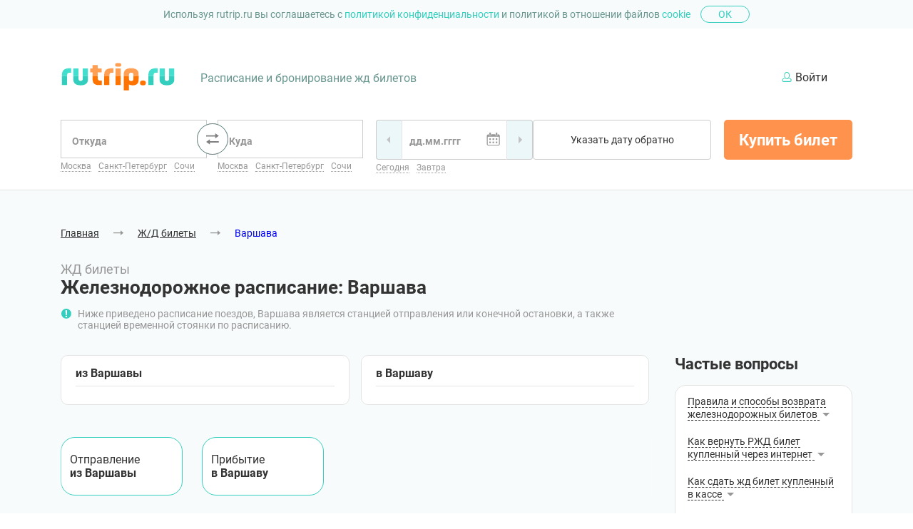

--- FILE ---
content_type: text/html
request_url: https://rutrip.ru/kupit-zhd-bilety-na-poezd/varshava
body_size: 18005
content:
<!DOCTYPE html><html lang="ru"><head>
      <meta http-equiv="X-UA-Compatible" content="IE=edge">
      <base href="/">
      <meta charset="utf-8">
      <meta name="viewport" content="width=device-width, initial-scale=1.0">
      <title>ЖД Расписание: Варшава. Бронирование билетов на поезд  по низким ценам. </title>
      <meta name="description" content="Варшава — расписание поездов дальнего следования. Продажа железнодорожных билетов по низким ценам с постоплатой, при использовании услуги бронирования мест!">
      <meta name="keywords" content="">
      <link rel="icon" type="image/svg+xml" href="icons/favicon.svg">
      <link rel="manifest" href="manifest.webmanifest">
      <meta name="theme-color" content="#FFF">
      <script> var ngDevMode = false;</script>
<link rel="stylesheet" href="styles.21fb7a2dd487a9b6.css"><style ng-transition="travel-webmoney-universal">.main-page[_ngcontent-sc20]{display:flex!important;flex-direction:column!important;min-height:100vh!important;overflow-x:hidden!important}</style><style ng-transition="travel-webmoney-universal">.main-header[_ngcontent-sc17]{background-color:#fff!important}.main-header__container[_ngcontent-sc17]{display:flex!important;flex-wrap:wrap!important;align-items:center!important;max-width:720px!important;margin:0 auto!important;padding:20px 15px!important}.main-header__logo[_ngcontent-sc17]   svg[_ngcontent-sc17]{width:125px!important;height:30px!important}.main-header__desc[_ngcontent-sc17]{display:none!important}.main-header__navigation[_ngcontent-sc17]{position:relative!important;margin-left:auto!important}.main-header__user[_ngcontent-sc17], .main-header__user-container[_ngcontent-sc17]{display:none!important}.main-header__nav-button[_ngcontent-sc17]{position:relative!important;top:-4px!important;z-index:999!important;width:20px!important;height:14px!important;padding:0!important;font-size:0!important;background-color:transparent!important;border:none!important;cursor:pointer!important}.main-header__nav-button[_ngcontent-sc17]   span[_ngcontent-sc17]{position:relative!important;display:block!important;width:20px!important;height:2px!important;margin:6px 0!important;background-color:#154f4e!important;border-radius:10px!important}.main-header__nav-button[_ngcontent-sc17]   span[_ngcontent-sc17]:before, .main-header__nav-button[_ngcontent-sc17]   span[_ngcontent-sc17]:after{content:""!important;position:relative!important;display:block!important;width:20px!important;height:2px!important;background-color:#154f4e!important;border-radius:10px!important;transition:top,transform!important;transition-duration:.3s,.3s!important;transition-delay:0,0s!important}.main-header__nav-button[_ngcontent-sc17]   span[_ngcontent-sc17]:before{top:-6px!important}.main-header__nav-button[_ngcontent-sc17]   span[_ngcontent-sc17]:after{bottom:-4px!important}.main-header__nav-button--opened[_ngcontent-sc17]   span[_ngcontent-sc17]{background-color:transparent!important}.main-header__nav-button--opened[_ngcontent-sc17]   span[_ngcontent-sc17]:before{top:1px!important;transform:rotate(45deg)!important}.main-header__nav-button--opened[_ngcontent-sc17]   span[_ngcontent-sc17]:after{bottom:1px!important;transform:rotate(-45deg)!important}.main-header__nav-container[_ngcontent-sc17]{position:absolute!important;top:-23px!important;right:-100vw!important;z-index:100!important;min-width:290px!important;width:45vw!important;padding:70px 0 30px 30px!important;background-color:#fff!important;box-shadow:6px 6px 15px #0000001a!important;transition:all .4s ease-in-out!important}.main-header__nav-button--opened[_ngcontent-sc17] ~ .main-header__nav-container[_ngcontent-sc17]{right:-15px!important}.main-header__nav-list[_ngcontent-sc17]{margin:0 0 40px!important;padding:0!important;list-style:none!important}.main-header__nav-item[_ngcontent-sc17]{margin-bottom:20px!important}.main-header__nav-item[_ngcontent-sc17]:last-of-type{margin-bottom:0!important}.main-header__nav-link[_ngcontent-sc17]{display:block!important;padding-left:15px!important;font-weight:700!important;font-size:16px!important;line-height:19px!important;color:#333!important}.main-header__nav-link[_ngcontent-sc17]:hover, .main-header__nav-link[_ngcontent-sc17]:focus{color:#33cebe!important}.main-header__account-button[_ngcontent-sc17]{display:inline-block!important;min-width:155px!important;width:auto!important;min-height:34px!important;padding:7px 15px!important}.main-header__nav-phone[_ngcontent-sc17]{margin:0 0 20px!important;padding:35px 15px 0!important;font-size:12px!important;line-height:14px!important;color:#979797!important;border-top:1px solid #e4e4e4!important}.main-header__nav-phone[_ngcontent-sc17]   a[_ngcontent-sc17]{display:block!important;margin-bottom:4px!important;font-weight:700!important;font-size:18px!important;line-height:21px!important;color:#333!important}.main-header__nav-phone[_ngcontent-sc17]   a[_ngcontent-sc17]:hover, .main-header__nav-phone[_ngcontent-sc17]   a[_ngcontent-sc17]:focus{color:#33cebe!important}.main-header__nav-email[_ngcontent-sc17]{margin:0 0 0 15px!important;font-size:12px!important;line-height:14px!important;color:#979797!important}.main-header__nav-email[_ngcontent-sc17]   a[_ngcontent-sc17]{display:flex!important;flex-wrap:nowrap!important;align-items:center!important;font-size:16px!important;line-height:19px!important;color:#333!important}.main-header__nav-email[_ngcontent-sc17]   a[_ngcontent-sc17]:hover, .main-header__nav-email[_ngcontent-sc17]   a[_ngcontent-sc17]:focus{color:#33cebe!important}.main-header__nav-email[_ngcontent-sc17]   a[_ngcontent-sc17]   svg[_ngcontent-sc17]{width:17px!important;height:12px!important;margin-right:4px!important;fill:#33cebe!important}@media (min-width: 768px){.main-header__container[_ngcontent-sc17]{padding-top:45px!important;padding-bottom:30px!important}.main-header__logo[_ngcontent-sc17]   svg[_ngcontent-sc17]{width:161px!important;height:39px!important}.main-header__desc[_ngcontent-sc17]{order:1!important;display:block!important;width:100%!important;max-width:320px!important;margin:0 calc(100% - 320px) 0 0!important;font-size:16px!important;line-height:19px!important;color:#69978f!important}.main-header__user[_ngcontent-sc17]{position:relative!important;display:flex!important;flex-wrap:nowrap!important;align-items:center!important;max-width:300px!important;padding:14px 35px 15px 20px!important;font-size:16px!important;line-height:19px!important;color:#333!important;border-radius:24px!important;cursor:pointer!important}.main-header__user[_ngcontent-sc17]:hover, .main-header__user[_ngcontent-sc17]:focus{background-color:#f9f9f9!important;outline:none!important}.main-header__navigation--open[_ngcontent-sc17]   .main-header__user[_ngcontent-sc17]:after{top:18px!important;border-top-color:transparent!important;border-bottom-color:#333!important}.main-header__user[_ngcontent-sc17]   svg[_ngcontent-sc17]{width:15px!important;height:15px!important;margin-right:4px!important;fill:#33cebe!important;margin-bottom:2px}.main-header__user-container[_ngcontent-sc17]{position:absolute!important;top:55px!important;right:0!important;z-index:9!important;width:270px!important;padding:20px 0 20px 20px!important;background-color:#fff!important;border-radius:5px!important;box-shadow:6px 6px 15px #0000001a!important}.main-header__navigation--open[_ngcontent-sc17]   .main-header__user-container[_ngcontent-sc17]{display:block!important}.main-header__user-list[_ngcontent-sc17]{margin:0!important;list-style:none!important;padding:0 20px 30px 0!important;border-bottom:1px solid #e4e4e4!important}.main-header__user-link[_ngcontent-sc17]{display:block!important;padding:10px 15px!important;font-size:16px!important;line-height:19px!important;color:#333!important;border:1px solid transparent!important;border-radius:5px!important}.main-header__user-link[_ngcontent-sc17]:hover, .main-header__user-link[_ngcontent-sc17]:focus{background-color:#f7fbfc!important;border-color:#33cebe!important;outline:none!important}.main-header__settings[_ngcontent-sc17]{margin:0!important;list-style:none!important;padding:20px 20px 15px 0!important}.main-header__settings-link[_ngcontent-sc17]{display:flex!important;flex-wrap:nowrap!important;align-items:center!important;padding:8px 15px!important;font-size:14px!important;line-height:16px!important;color:#979797!important;background-repeat:no-repeat!important;background-position:10px 50%!important;border:1px solid transparent!important;border-radius:5px!important}.main-header__settings-link[_ngcontent-sc17]:hover, .main-header__settings-link[_ngcontent-sc17]:focus{background-color:#f7fbfc!important;border-color:#33cebe!important;outline:none!important}.main-header__settings-link[_ngcontent-sc17]   svg[_ngcontent-sc17]{width:13px!important;height:auto!important;margin-right:4px!important;fill:#d1d1d1!important}.main-header__nav-button[_ngcontent-sc17], .main-header__nav-container[_ngcontent-sc17]{display:none!important}}@media (min-width: 1200px){.main-header__container[_ngcontent-sc17]{max-width:1140px!important;padding-bottom:35px!important}.main-header__logo[_ngcontent-sc17]{margin-right:35px!important}.main-header__desc[_ngcontent-sc17]{order:0!important;max-width:none!important;width:auto!important;margin-top:0!important;margin-right:0!important}}</style><style ng-transition="travel-webmoney-universal">.main-footer[_ngcontent-sc18]{margin-top:auto!important;background-color:#154f4e!important}.main-footer__container[_ngcontent-sc18]{display:flex!important;flex-wrap:nowrap!important;flex-direction:column!important;align-items:center!important;max-width:720px!important;margin:0 auto!important;padding:30px 15px 15px!important}.main-footer__contacts[_ngcontent-sc18]{display:flex!important;flex-wrap:nowrap!important;flex-direction:column!important;align-items:center!important}.main-footer__logo[_ngcontent-sc18]{margin-bottom:24px!important}.main-footer__logo[_ngcontent-sc18]   svg[_ngcontent-sc18]{fill:#fff!important}.main-footer__text[_ngcontent-sc18]{display:block!important;margin:0 0 12px!important;font-size:14px!important;line-height:16px!important;text-align:center!important;color:#69978f!important}.main-footer__text[_ngcontent-sc18]:last-of-type{margin-bottom:25px!important}.main-footer__text[_ngcontent-sc18]   a[_ngcontent-sc18]{color:#69978f!important}.main-footer__text[_ngcontent-sc18]   a[_ngcontent-sc18]:hover, .main-footer__text[_ngcontent-sc18]   a[_ngcontent-sc18]:focus{color:#fff!important}.main-footer__text[_ngcontent-sc18]   br[_ngcontent-sc18], .main-footer__tablet-only[_ngcontent-sc18]{display:none!important}.main-footer__nav-list[_ngcontent-sc18]{display:flex!important;flex-wrap:wrap!important;align-items:flex-start!important;justify-content:space-between!important;width:100%!important;margin:0!important;padding:0!important;list-style:none!important}.main-footer__nav-item[_ngcontent-sc18]{width:140px!important;margin-bottom:20px!important}.main-footer__nav-item[_ngcontent-sc18]:nth-of-type(2){min-width:auto!important}.main-footer__nav-link[_ngcontent-sc18]{display:inline-block!important;margin-bottom:15px!important;font-weight:700!important;font-size:16px!important;line-height:19px!important;color:#fff!important}.main-footer__nav-link[_ngcontent-sc18]:hover, .main-footer__nav-link[_ngcontent-sc18]:focus{color:#69978f!important;outline:none!important}.main-footer__inner-nav-list[_ngcontent-sc18]{margin:0!important;padding:0!important;list-style:none!important}.main-footer__inner-nav-item[_ngcontent-sc18]{margin-bottom:8px!important}.main-footer__inner-nav-item[_ngcontent-sc18]:last-of-type{margin-bottom:0!important}.main-footer__inner-nav-link[_ngcontent-sc18]{font-size:12px!important;line-height:14px!important;color:#fff!important}.main-footer__inner-nav-link[_ngcontent-sc18]:hover, .main-footer__inner-nav-link[_ngcontent-sc18]:focus{color:#69978f!important;outline:none!important}.main-footer[_ngcontent-sc18]   .social[_ngcontent-sc18]{margin-bottom:30px!important}.main-footer[_ngcontent-sc18]   .social__item[_ngcontent-sc18]{margin:0 8px!important}@media (min-width: 768px){.main-footer__container[_ngcontent-sc18]{flex-wrap:wrap!important;flex-direction:row!important;align-items:flex-start!important;padding-bottom:30px!important}.main-footer__contacts[_ngcontent-sc18]{flex-direction:row!important;justify-content:space-between!important;align-items:flex-start!important;width:100%!important}.main-footer__logo[_ngcontent-sc18]{order:-2!important;margin-right:auto!important;margin-bottom:32px!important}.main-footer__logo[_ngcontent-sc18]   svg[_ngcontent-sc18]{width:132px!important;height:auto!important}.main-footer__text[_ngcontent-sc18]{margin-bottom:25px!important;text-align:left!important}.main-footer__tablet-only[_ngcontent-sc18]{display:inline!important;padding-right:5px!important}.main-footer__nav-list[_ngcontent-sc18]{justify-content:flex-start!important;order:-1!important;margin-bottom:25px!important}.main-footer__nav-item[_ngcontent-sc18]{margin-right:55px!important;margin-bottom:0!important}.main-footer__nav-item[_ngcontent-sc18]:last-of-type{margin-right:0!important}.main-footer[_ngcontent-sc18]   .social[_ngcontent-sc18]{order:-2!important;margin-bottom:0!important}.main-footer[_ngcontent-sc18]   .social__item[_ngcontent-sc18]{margin:0 0 0 15px!important}}@media (min-width: 1200px){.main-footer__container[_ngcontent-sc18]{justify-content:space-between!important;max-width:1140px!important}.main-footer__contacts[_ngcontent-sc18]{flex-direction:column!important;width:170px!important;margin-right:0!important;margin-top:-90px!important}.main-footer__logo[_ngcontent-sc18]{margin-right:200px!important}.main-footer__text[_ngcontent-sc18]{width:calc(100% - 330px)!important;margin-bottom:10px!important}.main-footer__contacts[_ngcontent-sc18]   .main-footer__text[_ngcontent-sc18]{width:100%!important}.main-footer__text[_ngcontent-sc18]:last-of-type{margin-bottom:0!important}.main-footer__text[_ngcontent-sc18]   br[_ngcontent-sc18]{display:block!important}.main-footer__tablet-only[_ngcontent-sc18]{display:none!important}.main-footer__nav-list[_ngcontent-sc18]{width:auto!important;margin-top:6px!important;margin-right:auto!important;margin-bottom:30px!important}.main-footer--social[_ngcontent-sc18]   .main-footer__nav-list[_ngcontent-sc18]{width:60%!important}.main-footer__nav-item[_ngcontent-sc18]{width:100px!important}.main-footer[_ngcontent-sc18]   .social[_ngcontent-sc18]{order:-1!important;margin-top:-6px!important;margin-bottom:20px!important}.main-footer[_ngcontent-sc18]   .social__item[_ngcontent-sc18]{margin-left:15px!important;margin-right:0!important}.main-footer[_ngcontent-sc18]   .payment-method[_ngcontent-sc18]{margin-top:-25px!important}}.payment-method[_ngcontent-sc18]:not(.payment-method--large){display:flex!important;flex-wrap:wrap!important;align-items:center!important}.payment-method--large[_ngcontent-sc18]{margin:0 0 35px!important;padding:0!important}.payment-method__title[_ngcontent-sc18]{margin:0 0 12px!important;font-weight:700!important;font-size:16px!important;line-height:19px!important;color:#333!important}.payment-method__list-container[_ngcontent-sc18]{padding:17px 20px!important;background-color:#fff!important;border-radius:15px!important;border:1px solid #e4e4e4!important}.payment-method__list[_ngcontent-sc18]{display:flex!important;flex-wrap:wrap!important;justify-content:center!important;align-items:center!important;margin:0!important;padding:0!important;list-style:none!important}.search[_ngcontent-sc18]   .payment-method__list[_ngcontent-sc18]{justify-content:space-between!important;width:100%!important;margin:16px 0 12px!important}.main-footer[_ngcontent-sc18]   .payment-method__list[_ngcontent-sc18]{width:200px!important}.payment-method--large[_ngcontent-sc18]   .payment-method__list[_ngcontent-sc18]{max-width:215px!important;justify-content:space-between!important;margin:0 auto!important}.payment-method__item[_ngcontent-sc18]{display:flex!important;flex-wrap:nowrap!important;align-items:center!important;margin:0 5px 15px!important}.search[_ngcontent-sc18]   .payment-method__item[_ngcontent-sc18]{margin:0!important}.payment-method--large[_ngcontent-sc18]   .payment-method__item[_ngcontent-sc18]{margin:0 0 25px!important;font-size:0!important;background-repeat:no-repeat!important;background-size:contain!important}.payment-method__item[_ngcontent-sc18]   svg[_ngcontent-sc18]{width:auto!important;fill:#fff!important;vertical-align:middle!important}.payment-method--large[_ngcontent-sc18]   .payment-method__item--wm[_ngcontent-sc18]{width:94px!important;height:23px!important;margin-bottom:0!important;background-image:url(assets/webmoney.9eadfd2a47fe704a.svg)!important}.payment-method__item--wm[_ngcontent-sc18]   svg[_ngcontent-sc18]{height:21px!important}.payment-method--large[_ngcontent-sc18]   .payment-method__item--visa[_ngcontent-sc18]{width:43px!important;height:13px!important;background-image:url(assets/visa.6f7b9b89041e3ce3.svg)!important}.payment-method__item--visa[_ngcontent-sc18]   svg[_ngcontent-sc18]{height:12px!important}.payment-method--large[_ngcontent-sc18]   .payment-method__item--mastercard[_ngcontent-sc18]{width:34px!important;height:21px!important;background-image:url(assets/mastercard.3638b4deca797e81.svg)!important}.payment-method__item--mastercard[_ngcontent-sc18]   svg[_ngcontent-sc18]{height:23px!important}.payment-method--large[_ngcontent-sc18]   .payment-method__item--maestro[_ngcontent-sc18]{width:34px!important;height:21px!important;background-image:url(assets/maestro.fd8fd89e6619e074.svg)!important}.payment-method--large[_ngcontent-sc18]   .payment-method__item--mir[_ngcontent-sc18]{width:41px!important;height:13px!important;background-image:url(assets/mir.c0969fff2a2beb97.svg)!important}.payment-method__item--mir[_ngcontent-sc18]   svg[_ngcontent-sc18]{height:13px!important}.payment-method--large[_ngcontent-sc18]   .payment-method__item--sbp[_ngcontent-sc18]{width:88px!important;height:44px!important;margin-bottom:0!important;background-image:url(assets/sbp.b14089563fb85e4f.svg)!important}@media (min-width: 768px){.payment-method[_ngcontent-sc18]:not(.payment-method--large){flex-wrap:nowrap!important;justify-content:space-between!important}.payment-method__title[_ngcontent-sc18]{margin-bottom:16px!important;font-weight:700!important;font-size:22px!important;line-height:26px!important}.payment-method__text[_ngcontent-sc18]{flex-shrink:0!important;width:250px!important;margin-bottom:0!important;font-size:14px!important;line-height:16px!important;background-size:30px 40px!important}.payment-method__text-important[_ngcontent-sc18]{font-weight:700!important;font-size:16px!important;line-height:19px!important}.search[_ngcontent-sc18]   .payment-method__list[_ngcontent-sc18]{justify-content:flex-end!important;margin:0!important}.main-footer[_ngcontent-sc18]   .payment-method__list[_ngcontent-sc18]{width:100%!important}.payment-method__item[_ngcontent-sc18]{margin:0 15px 0 0!important}.search[_ngcontent-sc18]   .payment-method__item[_ngcontent-sc18]{margin-left:20px!important}.payment-method--large[_ngcontent-sc18]   .payment-method__item[_ngcontent-sc18]{margin-right:0!important}.search[_ngcontent-sc18]   .payment-method__item--wm[_ngcontent-sc18]   svg[_ngcontent-sc18]{height:23px!important}.search[_ngcontent-sc18]   .payment-method__item--visa[_ngcontent-sc18]   svg[_ngcontent-sc18]{height:14px!important}.search[_ngcontent-sc18]   .payment-method__item--mastercard[_ngcontent-sc18]   svg[_ngcontent-sc18]{height:28px!important}.search[_ngcontent-sc18]   .payment-method__item--mir[_ngcontent-sc18]   svg[_ngcontent-sc18]{height:16px!important}}@media (min-width: 1200px){.payment-method--large[_ngcontent-sc18]{padding-left:12px!important}.payment-method__text[_ngcontent-sc18]{width:50%!important}}</style><style ng-transition="travel-webmoney-universal">.aside-faq[_ngcontent-sc131]{margin:0 0 35px!important;color:#333!important}.aside-faq__title[_ngcontent-sc131]{margin:0 0 12px!important;font-weight:700!important;font-size:16px!important;line-height:19px!important}.aside-faq__list[_ngcontent-sc131]{margin:0 0 20px!important;list-style:none!important;padding:13px!important;background-color:#fff!important;border:1px solid #e4e4e4!important;border-radius:15px!important}.aside-faq__item[_ngcontent-sc131]{margin-bottom:20px!important}.aside-faq__item[_ngcontent-sc131]:last-of-type{margin-bottom:0!important}.aside-faq__subtitle[_ngcontent-sc131]{position:relative!important;margin:0 0 5px!important;font-size:14px!important;line-height:16px!important;line-height:18px!important;list-style:none!important;cursor:pointer!important}.aside-faq__subtitle[_ngcontent-sc131]::-webkit-details-marker{display:none!important}.aside-faq__question[open][_ngcontent-sc131]   .aside-faq__subtitle[_ngcontent-sc131]{font-weight:700!important}.aside-faq__subtitle[_ngcontent-sc131]:after{content:""!important;position:relative!important;top:3px!important;display:inline-block!important;width:0!important;height:0!important;margin-left:4px!important;border:5px solid transparent!important;border-top-color:#979797!important}.aside-faq__question[open][_ngcontent-sc131]   .aside-faq__subtitle[_ngcontent-sc131]:after{top:-2px!important;border-top-color:transparent!important;border-bottom-color:#979797!important}.aside-faq__subtitle-text[_ngcontent-sc131]{border-bottom:1px dashed #333333!important}.aside-faq__prices[_ngcontent-sc131]{font-size:14px!important;line-height:14px!important;line-height:18px!important}.aside-faq__text[_ngcontent-sc131]{margin:0 0 5px!important;font-size:12px!important;line-height:14px!important;line-height:18px!important}.aside-faq__text[_ngcontent-sc131]:last-of-type{margin-bottom:0!important}.aside-faq__link[_ngcontent-sc131]{color:#33cebe!important;text-decoration:none!important;border-bottom:1px dashed #33cebe!important;cursor:pointer!important}.aside-faq__link[_ngcontent-sc131]:hover, .aside-faq__link[_ngcontent-sc131]:focus{color:#154f4e!important;border-bottom:none!important}@media (min-width: 768px){.aside-faq__title[_ngcontent-sc131]{margin-bottom:16px!important;font-weight:700!important;font-size:22px!important;line-height:26px!important}}@media (min-width: 1200px){.aside-faq[_ngcontent-sc131]{padding-left:12px!important}.aside-faq__list[_ngcontent-sc131]{padding:13px 17px!important}}.aside-links[_ngcontent-sc131]{margin:0 0 35px!important;color:#333!important}.aside-links__title[_ngcontent-sc131]{margin:0 0 12px!important;font-weight:700!important;font-size:16px!important;line-height:19px!important}.aside-links__list[_ngcontent-sc131]{margin:0!important;list-style:none!important;padding:13px!important;background-color:#fff!important;border:1px solid #e4e4e4!important;border-radius:15px!important}.aside-links__item[_ngcontent-sc131]{margin-bottom:5px!important}.aside-links__item[_ngcontent-sc131]:last-of-type{margin-bottom:0!important}.aside-links__link[_ngcontent-sc131]{font-size:14px!important;line-height:16px!important;color:#333!important;text-decoration:underline!important;cursor:pointer!important}.aside-links__link[_ngcontent-sc131]:hover, .aside-links__link[_ngcontent-sc131]:focus{color:#33cebe!important;text-decoration:none!important}@media (min-width: 768px){.aside-links__title[_ngcontent-sc131]{margin-bottom:16px!important;font-weight:700!important;font-size:22px!important;line-height:26px!important}}@media (min-width: 1200px){.aside-links[_ngcontent-sc131]{padding-left:12px!important}}.destination--seo-page[_ngcontent-sc131]{margin:4px 0 20px!important}.destination--seo-page[_ngcontent-sc131]   .destination__title[_ngcontent-sc131]{display:block!important}.destination--seo-page-with-title[_ngcontent-sc131]   .destination__title[_ngcontent-sc131]{display:block!important;margin-bottom:12px!important;font-weight:700!important;font-size:16px!important;line-height:19px!important}.destination--seo-page[_ngcontent-sc131]   .destination__text[_ngcontent-sc131]{display:none!important}.destination__info[_ngcontent-sc131]{padding-left:24px!important;font-size:12px!important;line-height:14px!important;line-height:15px!important;color:#979797!important;background-image:url(assets/information-rzd-light.948c9f2b98e0babc.svg)!important;background-repeat:no-repeat!important;background-position:1px 1px!important;background-size:14px!important}.destination__info--default[_ngcontent-sc131]{display:block}.destination__info--mobile[_ngcontent-sc131]{display:none}@media (min-width: 768px){.destination--seo-page[_ngcontent-sc131]{margin-top:12px!important}.destination--seo-page-with-title[_ngcontent-sc131]   .destination__title[_ngcontent-sc131]{font-weight:700!important;font-size:26px!important;line-height:30px!important}.destination--seo-page[_ngcontent-sc131]   .destination__text[_ngcontent-sc131]{display:block!important;margin-bottom:0!important}.destination--profile[_ngcontent-sc131]   .destination__text[_ngcontent-sc131]{max-width:calc(100% - 200px)!important;margin-bottom:0!important}.destination__info[_ngcontent-sc131]{font-size:14px!important;line-height:16px!important}}@media (min-width: 1200px){.destination--seo-page[_ngcontent-sc131]{width:calc(100% - 285px)!important;margin-top:0!important}}@media (max-width: 1199px){.destination__info--default[_ngcontent-sc131]{display:none}.destination__info--mobile[_ngcontent-sc131]{display:block}.train-filter__container[_ngcontent-sc131]{padding-left:0!important}}.direction-other-dates__list[_ngcontent-sc131]{overflow:auto!important;display:flex!important;margin:0!important;padding:0!important;list-style:none!important}.direction-other-dates__link[_ngcontent-sc131]{display:flex;flex-direction:column;cursor:pointer;width:100px!important;margin-right:8px!important;padding:5px!important;text-align:center!important;color:#333!important;background-color:#fff!important;border:1px solid #33CEBE!important;border-radius:8px!important}.direction-other-dates__link[_ngcontent-sc131]:hover, .other-dates__link[_ngcontent-sc131]:focus{box-shadow:none!important}.direction-other-dates__link[_ngcontent-sc131]:active{background-color:#ff934e!important;border-color:#ff934e!important}.direction-other-dates__link[_ngcontent-sc131]:hover, .direction-other-dates__link--active[_ngcontent-sc131]{background-color:#fdf5f0!important;border-color:#ff934e!important}.direction-other-dates__link--active[_ngcontent-sc131]   .description[_ngcontent-sc131]{color:#686868!important}.direction-other-dates__link[_ngcontent-sc131]   .label[_ngcontent-sc131]{font-weight:700}.star-raiting[_ngcontent-sc131]{margin:0!important;font-size:0!important;background-repeat:no-repeat!important;width:64px!important;height:12px!important;background-position:0 center,13px center,26px center,39px center,52px center!important;background-size:12px!important}.star-raiting--0[_ngcontent-sc131]{background-image:url(assets/star-blank.e709bc8327a483a5.svg),url(assets/star-blank.e709bc8327a483a5.svg),url(assets/star-blank.e709bc8327a483a5.svg),url(assets/star-blank.e709bc8327a483a5.svg),url(assets/star-blank.e709bc8327a483a5.svg)!important}.star-raiting--1[_ngcontent-sc131]{background-image:url(assets/star.6794d02f6eaa82a1.svg),url(assets/star-blank.e709bc8327a483a5.svg),url(assets/star-blank.e709bc8327a483a5.svg),url(assets/star-blank.e709bc8327a483a5.svg),url(assets/star-blank.e709bc8327a483a5.svg)!important}.star-raiting--2[_ngcontent-sc131]{background-image:url(assets/star.6794d02f6eaa82a1.svg),url(assets/star.6794d02f6eaa82a1.svg),url(assets/star-blank.e709bc8327a483a5.svg),url(assets/star-blank.e709bc8327a483a5.svg),url(assets/star-blank.e709bc8327a483a5.svg)!important}.star-raiting--3[_ngcontent-sc131]{background-image:url(assets/star.6794d02f6eaa82a1.svg),url(assets/star.6794d02f6eaa82a1.svg),url(assets/star.6794d02f6eaa82a1.svg),url(assets/star-blank.e709bc8327a483a5.svg),url(assets/star-blank.e709bc8327a483a5.svg)!important}.star-raiting--4[_ngcontent-sc131]{background-image:url(assets/star.6794d02f6eaa82a1.svg),url(assets/star.6794d02f6eaa82a1.svg),url(assets/star.6794d02f6eaa82a1.svg),url(assets/star.6794d02f6eaa82a1.svg),url(assets/star-blank.e709bc8327a483a5.svg)!important}.star-raiting--5[_ngcontent-sc131]{background-image:url(assets/star.6794d02f6eaa82a1.svg),url(assets/star.6794d02f6eaa82a1.svg),url(assets/star.6794d02f6eaa82a1.svg),url(assets/star.6794d02f6eaa82a1.svg),url(assets/star.6794d02f6eaa82a1.svg)!important}.alphabet[_ngcontent-sc131]{display:flex!important;flex-wrap:wrap!important;padding:0!important;list-style:none!important;margin:0 -4px 16px!important}.alphabet__item[_ngcontent-sc131]{margin:0 4px 8px!important}.alphabet__link[_ngcontent-sc131]{font-weight:700!important;font-size:18px!important;line-height:21px!important;color:#33cebe!important}.alphabet__link[_ngcontent-sc131]:hover, .alphabet__link[_ngcontent-sc131]:focus{color:#154f4e!important}@media (min-width: 1200px){.alphabet[_ngcontent-sc131]{display:none!important}}.list-section[_ngcontent-sc131]{width:100%!important;margin:0 auto 40px!important;padding:25px 15px!important;background-color:#fff!important;border:1px solid #e4e4e4!important;border-radius:5px!important}.list-section__list[_ngcontent-sc131]{margin:0!important;padding:0!important;list-style:none!important}.list-section__list--without-inner[_ngcontent-sc131]{display:flex!important;flex-wrap:wrap!important;justify-content:space-between!important;align-items:flex-start!important}.list-section__item[_ngcontent-sc131]{width:100%!important;margin-bottom:40px!important}.list-section__item[_ngcontent-sc131]:last-of-type{margin-bottom:0!important}.list-section__list--inner[_ngcontent-sc131]   .list-section__item[_ngcontent-sc131]{margin-bottom:4px!important}.list-section__list--inner[_ngcontent-sc131]   .list-section__item[_ngcontent-sc131]:last-of-type{margin-bottom:0!important}.list-section__list--without-inner[_ngcontent-sc131]   .list-section__item[_ngcontent-sc131]{margin-bottom:15px!important}.list-section__list--without-inner[_ngcontent-sc131]   .list-section__item[_ngcontent-sc131]:last-of-type{margin-bottom:0!important}.list-section__title[_ngcontent-sc131]{margin:0 0 25px!important;font-weight:700!important;font-size:26px!important;line-height:30px!important;color:#33cebe!important}.list-section__title-link[_ngcontent-sc131]{color:inherit!important;text-decoration:underline!important}.list-section__title-link[_ngcontent-sc131]:hover, .list-section__title-link[_ngcontent-sc131]:focus{color:#154f4e!important}.list-section__link[_ngcontent-sc131]{font-size:12px!important;line-height:14px!important;color:#333!important;text-decoration:underline!important}.list-section__link[_ngcontent-sc131]:hover, .list-section__link[_ngcontent-sc131]:focus{color:#ff934e!important}.list-section__important-text[_ngcontent-sc131]{font-weight:700!important}@media (min-width: 768px){.list-section[_ngcontent-sc131]{margin-bottom:60px!important;padding:40px!important}.list-section__list--without-inner[_ngcontent-sc131]{margin-bottom:-18px!important}.list-section__list--without-inner[_ngcontent-sc131]   .list-section__item[_ngcontent-sc131]{margin-bottom:18px!important}.list-section__list--without-inner[_ngcontent-sc131]   .list-section__item[_ngcontent-sc131]:last-of-type{margin-bottom:18px!important}.list-section__link[_ngcontent-sc131]{font-size:14px!important;line-height:16px!important}.list-section__important-text[_ngcontent-sc131]{font-size:16px!important;line-height:19px!important}}@media (min-width: 1200px){.list-section__list--3-col[_ngcontent-sc131]{column-count:3!important;column-gap:170px!important}.list-section__list--4-col[_ngcontent-sc131]{column-count:4!important;column-gap:125px!important}.list-section__list--without-inner[_ngcontent-sc131]   .list-section__item[_ngcontent-sc131]{flex-grow:1!important;width:25%!important}.list-section__list--without-inner[_ngcontent-sc131]   .list-section__item[_ngcontent-sc131]:nth-of-type(3n + 2){margin:0 85px!important}}.seo-destinations[_ngcontent-sc131]{margin-bottom:35px!important;color:#333!important}.seo-destinations__title[_ngcontent-sc131]{margin:20px 0 12px!important;font-weight:700!important;font-size:16px!important;line-height:19px!important}.seo-destinations__container[_ngcontent-sc131]{margin-bottom:20px!important;padding:10px 15px!important;background-color:#fff!important;border:1px solid #e4e4e4!important;border-radius:10px!important}.seo-destinations__container[_ngcontent-sc131]:last-of-type{margin-bottom:0!important}.seo-destinations__subtitle[_ngcontent-sc131]{margin:0 0 10px!important;padding-bottom:8px!important;font-weight:700!important;font-size:14px!important;line-height:16px!important;border-bottom:1px solid #e4e4e4!important}.seo-destinations__list[_ngcontent-sc131]{margin:0!important;padding:0!important;list-style:none!important}.seo-destinations__item[_ngcontent-sc131]{display:flex!important;flex-wrap:nowrap!important;justify-content:space-between!important;align-items:center!important;margin-bottom:8px!important}.seo-destinations__item[_ngcontent-sc131]:last-of-type{margin-bottom:0!important}.seo-destinations__link[_ngcontent-sc131]{font-size:12px!important;line-height:14px!important;color:#33cebe!important;text-decoration:underline!important}.seo-destinations__link[_ngcontent-sc131]:hover, .seo-destinations__link[_ngcontent-sc131]:focus{color:#154f4e!important;text-decoration:none!important}.seo-destinations__price[_ngcontent-sc131]{min-width:80px!important;padding:8px 5px 7px!important;font-size:10px!important;line-height:12px!important;text-align:center!important;border-radius:10px!important;box-shadow:6px 6px 15px #0000001a!important;white-space:nowrap!important}@media (min-width: 768px){.seo-destinations[_ngcontent-sc131]{display:flex!important;flex-wrap:wrap!important;margin-bottom:45px!important}.seo-destinations__title[_ngcontent-sc131]{width:100%!important;margin:20px 0 16px!important;font-weight:700!important;font-size:22px!important;line-height:26px!important}.seo-destinations__container[_ngcontent-sc131]{width:calc(50% - 8px)!important;margin-right:16px!important;margin-bottom:0!important;padding:15px 20px!important}.seo-destinations__container[_ngcontent-sc131]:nth-of-type(even){margin-right:0!important}.seo-destinations__subtitle[_ngcontent-sc131]{font-weight:700!important;font-size:16px!important;line-height:19px!important}.seo-destinations__link[_ngcontent-sc131]{font-size:14px!important;line-height:16px!important}.seo-destinations__price[_ngcontent-sc131]{min-width:85px!important;font-size:12px!important;line-height:14px!important}}.reviews[_ngcontent-sc131]{margin-bottom:35px!important;color:#333!important}.reviews__mobile-hidden[_ngcontent-sc131]{display:none!important}.reviews__title[_ngcontent-sc131]{margin:0 0 12px!important;font-weight:700!important;font-size:16px!important;line-height:19px!important}.reviews__list[_ngcontent-sc131]{margin:0!important;list-style:none!important;padding:20px 10px!important;background-color:#fff!important;border:1px solid #e4e4e4!important;border-radius:10px!important}.reviews__item[_ngcontent-sc131]{margin-bottom:10px!important;border-bottom:1px solid #e4e4e4!important}.reviews__item[_ngcontent-sc131]:last-of-type{margin-bottom:0!important;border-bottom:0!important}.reviews__quote[_ngcontent-sc131]{display:flex!important;flex-wrap:wrap!important;align-items:flex-start!important;margin:0!important;font-size:10px!important;line-height:12px!important}.reviews__train[_ngcontent-sc131]{margin:0 15px 8px 0!important;text-transform:uppercase!important;color:#33cebe!important}.reviews__train-number[_ngcontent-sc131]{font-weight:700!important}.reviews__text[_ngcontent-sc131]{width:100%!important;margin:0!important}.reviews__name[_ngcontent-sc131]{font-weight:700!important;font-style:normal!important}.reviews__date[_ngcontent-sc131]{width:100%!important;margin:5px 0!important;text-align:right!important;color:gray!important}.reviews__item[_ngcontent-sc131]:last-of-type   .reviews__date[_ngcontent-sc131]{margin-bottom:0!important}@media (min-width: 768px){.reviews[_ngcontent-sc131]{margin-bottom:45px!important}.reviews__mobile-hidden[_ngcontent-sc131]{display:inline!important}.reviews__title[_ngcontent-sc131]{margin-bottom:16px!important;font-weight:700!important;font-size:22px!important;line-height:26px!important}.reviews__list[_ngcontent-sc131]{padding:15px!important}.reviews__train[_ngcontent-sc131], .reviews__text[_ngcontent-sc131]{font-size:12px!important;line-height:14px!important}}.station[_ngcontent-sc131]{margin-bottom:35px!important;color:#333!important}.station__title[_ngcontent-sc131]{margin:0 0 12px!important;font-weight:700!important;font-size:16px!important;line-height:19px!important}.station__container[_ngcontent-sc131]{padding:10px 15px!important;background-color:#fff!important;border:1px solid #e4e4e4!important;border-radius:10px!important}.station__info[_ngcontent-sc131]{display:flex!important;flex-wrap:wrap!important;align-items:flex-start!important;margin:0 0 20px!important;font-size:12px!important;line-height:14px!important}.station__info-title[_ngcontent-sc131]{width:50%!important;margin-left:0!important;margin-bottom:20px!important;padding:2px 0 2px 30px!important;font-weight:700!important;background-repeat:no-repeat!important;background-position:0 50%!important}.station__info-title[_ngcontent-sc131]:last-of-type{margin-bottom:0!important}.station__info-title--time[_ngcontent-sc131]{background-image:url(assets/clock_st.3a9f25681137f0b1.svg)!important;background-size:18px!important}.station__info-title--phone[_ngcontent-sc131]{background-image:url(assets/phone.c99ac1b2be14665a.svg)!important;background-size:16px!important}.station__info-title--address[_ngcontent-sc131]{background-image:url(assets/address.b48063beaa57ba9f.svg)!important;background-size:12px 18px!important}.station__info-title--metro[_ngcontent-sc131]{background-image:url(assets/train.9773d83be42f9cf0.svg)!important;background-size:14px 17px!important}.station__info-text[_ngcontent-sc131]{width:50%!important}.station__features[_ngcontent-sc131]{margin:0 0 20px!important;padding:0!important;list-style:none!important}.station__feature[_ngcontent-sc131]{margin-bottom:10px!important;font-size:12px!important;line-height:14px!important}.station__feature[_ngcontent-sc131]:last-of-type{margin-bottom:0!important}.station__feature-title[_ngcontent-sc131]{font-weight:700!important}.station__map[_ngcontent-sc131]{width:100%!important;height:240px!important}.station__map[_ngcontent-sc131]   iframe[_ngcontent-sc131]{width:100%!important;height:100%!important}@media (min-width: 768px){.station[_ngcontent-sc131]{margin-bottom:45px!important}.station__title[_ngcontent-sc131]{margin:0 0 16px!important;font-weight:700!important;font-size:22px!important;line-height:26px!important}.station__container[_ngcontent-sc131]{padding:24px 20px!important}.station__info[_ngcontent-sc131]{margin-bottom:30px!important;font-size:14px!important;line-height:16px!important}.station__info-title--time[_ngcontent-sc131]{background-size:20px!important}.station__info-title--phone[_ngcontent-sc131]{background-size:18px!important}.station__info-title--address[_ngcontent-sc131]{background-size:14px 20px!important}.station__info-title--metro[_ngcontent-sc131]{background-size:16px 19px!important}.station__feature[_ngcontent-sc131]{margin-bottom:20px!important;font-size:14px!important;line-height:16px!important}.station__feature[_ngcontent-sc131]:last-of-type{margin-bottom:0!important}}@media (min-width: 1200px){.station__container[_ngcontent-sc131]{display:flex!important;flex-wrap:wrap!important;align-items:flex-start!important;justify-content:space-between!important}.station__info[_ngcontent-sc131]{width:calc(100% - 490px)!important;margin-right:30px!important}.station__features[_ngcontent-sc131]{order:1!important;margin-bottom:0!important}.station__map[_ngcontent-sc131]{width:460px!important;margin-bottom:30px!important}}.seo-content[_ngcontent-sc131]{margin:35px 0!important;color:#333!important}.seo-content__title[_ngcontent-sc131]{margin:0 0 12px!important;font-weight:700!important;font-size:16px!important;line-height:19px!important}.seo-content__container[_ngcontent-sc131]{padding:15px!important;background-color:#fff!important;border:1px solid #e4e4e4!important;border-radius:10px!important}.seo-content__container[_ngcontent-sc131]:last-of-type{margin-bottom:0!important}.seo-content__text-container[_ngcontent-sc131]{margin-bottom:12px!important}.seo-content__text[_ngcontent-sc131]{margin:0 0 12px!important;font-size:12px!important;line-height:14px!important}.seo-content__text[_ngcontent-sc131]:last-of-type{margin-bottom:0!important}.seo-content__link[_ngcontent-sc131]{text-decoration:underline!important}.seo-content__link[_ngcontent-sc131]:hover, .seo-content__link[_ngcontent-sc131]:focus{color:#33cebe!important;text-decoration:none!important}.seo-content__img[_ngcontent-sc131]{width:100%!important;height:auto!important}.seo-content__desc-list[_ngcontent-sc131]{margin-top:12px!important}.seo-content[_ngcontent-sc131]   .desc-list__name[_ngcontent-sc131]{min-width:150px!important}.seo-content__green-screen[_ngcontent-sc131]{display:flex;flex-direction:row;justify-content:space-between;gap:10px;border:1px solid #33CEBE;border-radius:3px;background:linear-gradient(#C2F1EE,#F3FCFF);padding:15px}.green-screen__item[_ngcontent-sc131]{width:160px}.green-screen__icon[_ngcontent-sc131]{height:110px}.green-screen__title[_ngcontent-sc131]{font-weight:600;font-size:16px}.green-screen__text[_ngcontent-sc131]{font-size:14px}@media (max-width: 767px){.covid-info__title[_ngcontent-sc131]{font-size:16px}.seo-content__green-screen[_ngcontent-sc131]{flex-direction:row;width:1100px;gap:15px}.green-screen__item[_ngcontent-sc131]{width:160px}.green-screen__title[_ngcontent-sc131]{margin:0}.prices-chart__info[_ngcontent-sc131]{display:flex;flex-direction:column;gap:5px}}.covid-info__title[_ngcontent-sc131]{cursor:pointer;font-weight:700;font-size:16px;background-image:url(assets/chevron-down-grey.647d9cd249e0906e.svg);background-repeat:no-repeat!important;background-position:right!important}.covid-info__title--active[_ngcontent-sc131]{background-image:url(assets/x.72f3744445b1a72f.svg);background-repeat:no-repeat!important;background-position:right!important}.covid-info__subtitle[_ngcontent-sc131]{font-weight:700;font-size:16px}.branded-trains__container[_ngcontent-sc131]{display:flex;flex-wrap:wrap}.branded-trains__card[_ngcontent-sc131]{position:relative;display:flex;flex-direction:row;height:90px;width:392px;background-color:#fff;box-shadow:6px 6px 15px #0000001a!important;padding:15px;margin:10px}.branded-trains__name[_ngcontent-sc131]{flex-grow:2;margin:auto 0}.branded-trains__name[_ngcontent-sc131]   a[_ngcontent-sc131]{font-size:16px;font-weight:700;color:#000}.branded-trains__price[_ngcontent-sc131]{font-weight:700;font-size:14px;color:#33cebe;margin:auto 10px}.branded-trains__button[_ngcontent-sc131]{font-size:16px;cursor:pointer!important;margin:auto 0;height:40px;width:100px;color:#ff934e;background-color:#fff;border:2px solid #ff934e;border-radius:5px}.branded-trains__button[_ngcontent-sc131]:hover{background-color:#ff934e;color:#fff}.all-dir__container[_ngcontent-sc131]{display:flex;justify-content:space-around!important;background-color:#fff;border:1px solid #E4E4E4;border-radius:10px;padding:15px 27px}.all-cit__container[_ngcontent-sc131]{display:flex;justify-content:space-between!important;background-color:#fff;border:1px solid #E4E4E4;border-radius:3px;padding:15px}.all-cit__1[_ngcontent-sc131]{padding:0 20px;width:50%;display:flex;gap:90px}.all-dir__item[_ngcontent-sc131]{text-decoration:underline!important;color:#000!important}.all-dir__col[_ngcontent-sc131]{display:flex;width:33%;flex-direction:column;gap:15px;margin-bottom:15px}.all-dir__col--hidden[_ngcontent-sc131]{display:flex}@media (max-width: 767px){.all-dir__container[_ngcontent-sc131]{flex-direction:column;padding:15px 60px}.all-dir__col[_ngcontent-sc131]{width:100%}.all-cit__container[_ngcontent-sc131]{flex-direction:column}.all-cit__1[_ngcontent-sc131]{padding:0 0 0 50px;width:100%;margin-right:30px;justify-content:space-between;gap:0px}.all-dir__col--hidden[_ngcontent-sc131]{width:200px}train-brand-item[_ngcontent-sc131]{width:100%}}.directions-map__container[_ngcontent-sc131]{margin-top:10px;padding:25px;background-color:#fff;border:1px solid #E4E4E4;border-radius:3px;display:flex;flex-direction:column;gap:15px}.directions-map__footer[_ngcontent-sc131]{display:flex;flex-direction:row;gap:15px}.directions-map__route[_ngcontent-sc131]{min-width:260px;border-right:1px solid #E4E4E4;display:flex;flex-direction:column;gap:10px}.direction-map__route-item[_ngcontent-sc131]{display:flex;flex-direction:column;gap:5px}.directions-map__route__title[_ngcontent-sc131]{font-weight:700}.directions-map__tickets[_ngcontent-sc131]{display:flex;flex-direction:column;gap:10px}.directions-map__tickets__container[_ngcontent-sc131]{display:flex;flex-direction:row;gap:10px}.directions-map__item[_ngcontent-sc131]{display:flex;flex-direction:column;gap:8px}.directions-map__text[_ngcontent-sc131]{font-size:14px}.prices-chart__container[_ngcontent-sc131]{gap:15px;display:flex;flex-direction:column;border:1px solid #E4E4E4;border-radius:3px;background-color:#fff;padding:30px}.prices-chart__info[_ngcontent-sc131]{display:flex}.prices-chart__info-label[_ngcontent-sc131]{display:flex;align-items:center;margin-right:5px}.prices-chart__type-list[_ngcontent-sc131]{display:flex!important;margin:0!important;padding:0!important;list-style:none!important;margin-top:10px 0px 20px!important}.prices-chart__type-card[_ngcontent-sc131]{display:flex;flex-direction:column;gap:3px;width:110px!important;margin-right:10px!important;padding:8px!important;text-align:center!important;color:#333!important;background-color:#fff!important;border:1px solid #33CEBE!important;border-radius:10px!important}.prices-chart__type-card__label[_ngcontent-sc131]{font-weight:700}@media (min-width: 768px){.seo-content[_ngcontent-sc131]{margin:45px 0!important}.seo-content__title[_ngcontent-sc131]{margin-bottom:16px!important;font-weight:700!important;font-size:22px!important;line-height:26px!important}.seo-content__container[_ngcontent-sc131]{padding:20px!important}.seo-content__text-container[_ngcontent-sc131]{margin-bottom:16px!important}.seo-content__text[_ngcontent-sc131]{margin-bottom:16px!important;font-size:14px!important;line-height:16px!important}.seo-content__text[_ngcontent-sc131]:last-of-type{margin-bottom:0!important}.seo-content__desc-list[_ngcontent-sc131]{margin-top:16px!important}}@media (min-width: 1200px){.seo-content__container--column[_ngcontent-sc131]{display:flex!important;flex-wrap:nowrap!important}.seo-content__text-container[_ngcontent-sc131]{flex-grow:1!important;margin-bottom:16px!important}.seo-content__container--column[_ngcontent-sc131]   .seo-content__text-container[_ngcontent-sc131]{margin-right:16px!important;margin-bottom:0!important}.seo-content__container--column[_ngcontent-sc131]   .seo-content__img[_ngcontent-sc131]{width:350px!important;object-fit:cover!important}}.cursor-pointer[_ngcontent-sc131]{cursor:pointer}@media (max-width: 767px){.payment-method--large[_ngcontent-sc131], .aside-faq[_ngcontent-sc131]{display:none}}.pagination[_ngcontent-sc131]{padding:0!important;list-style:none!important;width:100%!important;max-width:320px!important;display:flex!important;flex-wrap:nowrap!important;justify-content:space-between!important;margin:0 auto 40px!important}.pagination__btn[_ngcontent-sc131]{display:inline-block!important;min-width:35px!important;padding:4px!important;font-size:18px!important;line-height:21px!important;text-align:center!important;color:#979797!important;border-bottom:3px solid transparent!important;outline:none!important}.pagination__btn--arrow[_ngcontent-sc131]{font-size:0!important;background-image:url(assets/chevron-top-rzd-light.11eecf02e14016ae.svg)!important;background-repeat:no-repeat!important;background-position:7px center!important;background-size:13px 8px!important}.pagination__btn--arrow.pagination__btn--disabled[_ngcontent-sc131]{background-image:url(assets/chevron-down-grey.647d9cd249e0906e.svg)!important}.pagination__btn--arrow[_ngcontent-sc131]:hover, .pagination__btn--arrow[_ngcontent-sc131]:focus{background-image:url(assets/chevron-top-rzd-dark.906a6a7279626496.svg)!important}.pagination__btn--prev[_ngcontent-sc131]{transform:rotate(-90deg)!important;background-position-x:13px!important}.pagination__btn--prev.pagination__btn--disabled[_ngcontent-sc131]{transform:rotate(90deg)!important;background-position-x:9px!important}.pagination__btn--next[_ngcontent-sc131]{transform:rotate(90deg)!important}.pagination__btn--next.pagination__btn--disabled[_ngcontent-sc131]{transform:rotate(-90deg)!important;background-position-x:15px!important}.pagination__btn--disabled[_ngcontent-sc131]{pointer-events:none!important}.pagination__btn--active[_ngcontent-sc131]{color:#154f4e!important;border-color:#33cebe!important}.pagination__btn[_ngcontent-sc131]:hover, .pagination__btn[_ngcontent-sc131]:focus{color:#33cebe!important}@media (min-width: 768px){.pagination[_ngcontent-sc131]{margin-left:-12px!important}}.payment-method[_ngcontent-sc131]:not(.payment-method--large){display:flex!important;flex-wrap:wrap!important;align-items:center!important}.payment-method--large[_ngcontent-sc131]{margin:0 0 35px!important;padding:0!important}.payment-method__title[_ngcontent-sc131]{margin:0 0 12px!important;font-weight:700!important;font-size:16px!important;line-height:19px!important;color:#333!important}.payment-method__list-container[_ngcontent-sc131]{padding:17px 20px!important;background-color:#fff!important;border-radius:15px!important;border:1px solid #e4e4e4!important}.payment-method__list[_ngcontent-sc131]{display:flex!important;flex-wrap:wrap!important;justify-content:center!important;align-items:center!important;margin:0!important;padding:0!important;list-style:none!important}.search[_ngcontent-sc131]   .payment-method__list[_ngcontent-sc131]{justify-content:space-between!important;width:100%!important;margin:16px 0 12px!important}.main-footer[_ngcontent-sc131]   .payment-method__list[_ngcontent-sc131]{width:200px!important}.payment-method--large[_ngcontent-sc131]   .payment-method__list[_ngcontent-sc131]{max-width:215px!important;justify-content:space-between!important;margin:0 auto!important}.payment-method__item[_ngcontent-sc131]{display:flex!important;flex-wrap:nowrap!important;align-items:center!important;margin:0 5px 15px!important}.search[_ngcontent-sc131]   .payment-method__item[_ngcontent-sc131]{margin:0!important}.payment-method--large[_ngcontent-sc131]   .payment-method__item[_ngcontent-sc131]{margin:0 0 25px!important;font-size:0!important;background-repeat:no-repeat!important;background-size:contain!important}.payment-method__item[_ngcontent-sc131]   svg[_ngcontent-sc131]{width:auto!important;fill:#fff!important;vertical-align:middle!important}.payment-method--large[_ngcontent-sc131]   .payment-method__item--wm[_ngcontent-sc131]{width:94px!important;height:23px!important;margin-bottom:0!important;background-image:url(assets/webmoney.9eadfd2a47fe704a.svg)!important}.payment-method__item--wm[_ngcontent-sc131]   svg[_ngcontent-sc131]{height:21px!important}.payment-method--large[_ngcontent-sc131]   .payment-method__item--visa[_ngcontent-sc131]{width:43px!important;height:13px!important;background-image:url(assets/visa.6f7b9b89041e3ce3.svg)!important}.payment-method__item--visa[_ngcontent-sc131]   svg[_ngcontent-sc131]{height:12px!important}.payment-method--large[_ngcontent-sc131]   .payment-method__item--mastercard[_ngcontent-sc131]{width:34px!important;height:21px!important;background-image:url(assets/mastercard.3638b4deca797e81.svg)!important}.payment-method__item--mastercard[_ngcontent-sc131]   svg[_ngcontent-sc131]{height:23px!important}.payment-method--large[_ngcontent-sc131]   .payment-method__item--maestro[_ngcontent-sc131]{width:34px!important;height:21px!important;background-image:url(assets/maestro.fd8fd89e6619e074.svg)!important}.payment-method--large[_ngcontent-sc131]   .payment-method__item--mir[_ngcontent-sc131]{width:41px!important;height:13px!important;background-image:url(assets/mir.c0969fff2a2beb97.svg)!important}.payment-method__item--mir[_ngcontent-sc131]   svg[_ngcontent-sc131]{height:13px!important}.payment-method--large[_ngcontent-sc131]   .payment-method__item--sbp[_ngcontent-sc131]{width:88px!important;height:44px!important;margin-bottom:0!important;background-image:url(assets/sbp.b14089563fb85e4f.svg)!important}@media (min-width: 768px){.payment-method[_ngcontent-sc131]:not(.payment-method--large){flex-wrap:nowrap!important;justify-content:space-between!important}.payment-method__title[_ngcontent-sc131]{margin-bottom:16px!important;font-weight:700!important;font-size:22px!important;line-height:26px!important}.payment-method__text[_ngcontent-sc131]{flex-shrink:0!important;width:250px!important;margin-bottom:0!important;font-size:14px!important;line-height:16px!important;background-size:30px 40px!important}.payment-method__text-important[_ngcontent-sc131]{font-weight:700!important;font-size:16px!important;line-height:19px!important}.search[_ngcontent-sc131]   .payment-method__list[_ngcontent-sc131]{justify-content:flex-end!important;margin:0!important}.main-footer[_ngcontent-sc131]   .payment-method__list[_ngcontent-sc131]{width:100%!important}.payment-method__item[_ngcontent-sc131]{margin:0 15px 0 0!important}.search[_ngcontent-sc131]   .payment-method__item[_ngcontent-sc131]{margin-left:20px!important}.payment-method--large[_ngcontent-sc131]   .payment-method__item[_ngcontent-sc131]{margin-right:0!important}.search[_ngcontent-sc131]   .payment-method__item--wm[_ngcontent-sc131]   svg[_ngcontent-sc131]{height:23px!important}.search[_ngcontent-sc131]   .payment-method__item--visa[_ngcontent-sc131]   svg[_ngcontent-sc131]{height:14px!important}.search[_ngcontent-sc131]   .payment-method__item--mastercard[_ngcontent-sc131]   svg[_ngcontent-sc131]{height:28px!important}.search[_ngcontent-sc131]   .payment-method__item--mir[_ngcontent-sc131]   svg[_ngcontent-sc131]{height:16px!important}.train-card__route-main-text[_ngcontent-sc131]{font-weight:700!important;font-size:22px!important;line-height:26px!important}.train-card--seo[_ngcontent-sc131]{min-height:185px!important}.train-card--seo--short[_ngcontent-sc131]{min-height:auto!important}.train-card__date-info[_ngcontent-sc131]{position:absolute!important;left:-300px!important;bottom:10px!important;width:264px!important;margin-bottom:0!important}.train-card__date-info-text[_ngcontent-sc131]{margin:0 0 5px!important;font-size:12px!important;line-height:14px!important}.train-card__date-info-text[_ngcontent-sc131]:last-of-type{margin-bottom:0!important}}@media (min-width: 1200px){.payment-method--large[_ngcontent-sc131]{padding-left:12px!important}.payment-method__text[_ngcontent-sc131]{width:50%!important}.train-card__date-info[_ngcontent-sc131]{left:-320px!important;bottom:10!important;width:320px!important;margin-bottom:0!important}}.train-card__route-text[_ngcontent-sc131]{margin:10px 0 0!important;padding-bottom:24px!important;font-size:14px!important;line-height:16px!important;border-bottom:1px solid #cccccc!important}.train-card__date-info[_ngcontent-sc131]{margin-bottom:20px!important}.train-card__date-info-text[_ngcontent-sc131]{margin:0 0 5px!important;font-size:12px!important;line-height:14px!important}.train-card__date-info-text[_ngcontent-sc131]:last-of-type{margin-bottom:0!important}.train-card__date-info-links[_ngcontent-sc131]{color:#33cebe!important}.train-card__route-main-text[_ngcontent-sc131]{font-weight:700!important;font-size:16px!important;line-height:19px!important}.search-timetable[_ngcontent-sc131]{width:100%!important;margin:0 auto 40px!important}.search-timetable__title[_ngcontent-sc131]{margin:0 0 24px!important;font-weight:700!important;font-size:22px!important;line-height:26px!important;color:#333!important}.search-timetable__container[_ngcontent-sc131]{padding:20px!important;background-color:#fff!important;border-radius:5px!important;box-shadow:6px 6px 15px #0000001a!important}.search-timetable__text[_ngcontent-sc131]{margin:0 0 35px!important;font-size:14px!important;line-height:16px!important;color:#333!important}.search-timetable__list[_ngcontent-sc131]{margin:0!important;padding:0!important;list-style:none!important}.search-timetable__item[_ngcontent-sc131]{margin-bottom:35px!important}.search-timetable__item[_ngcontent-sc131]:last-of-type{margin-bottom:0!important}.search-timetable__subtitle[_ngcontent-sc131]{display:flex!important;flex-wrap:nowrap!important;align-items:center!important;margin:0 0 15px!important;font-weight:700!important;font-size:16px!important;line-height:19px!important;color:#333!important}.search-timetable__subtitle[_ngcontent-sc131]   svg[_ngcontent-sc131]{margin-right:12px!important;fill:#979797!important}.search-timetable__link[_ngcontent-sc131]{display:inline-block!important;margin-right:10px!important;color:#33cebe!important;border-bottom:1px dotted #33cebe!important}.search-timetable__link[_ngcontent-sc131]:hover, .search-timetable__link[_ngcontent-sc131]:focus{color:#154f4e!important;border-color:#154f4e!important}.search-timetable[_ngcontent-sc131]   .text-input__tips[_ngcontent-sc131]{display:block!important;margin-bottom:24px!important;font-style:normal!important}.search-timetable[_ngcontent-sc131]   .place-dropdown--open[_ngcontent-sc131]   .text-input__tips[_ngcontent-sc131]{display:none!important}@media (min-width: 768px){.search-timetable[_ngcontent-sc131]{margin-bottom:60px!important}.search-timetable__title[_ngcontent-sc131]{margin-bottom:28px!important;font-weight:700!important;font-size:32px!important;line-height:37px!important}.search-timetable__container[_ngcontent-sc131]{padding:35px 30px!important}.search-timetable__text[_ngcontent-sc131]{margin-bottom:25px!important;font-size:16px!important;line-height:19px!important}}@media (min-width: 1200px){.search-timetable__list[_ngcontent-sc131]{display:flex!important;flex-wrap:nowrap!important;justify-content:space-between!important}.search-timetable__item[_ngcontent-sc131]{width:calc(50% - 40px)!important;margin-bottom:0!important}.search-timetable__form[_ngcontent-sc131]{display:flex!important;flex-wrap:nowrap!important;align-items:flex-start!important}.search-timetable[_ngcontent-sc131]   .text-input__container[_ngcontent-sc131]{flex-grow:1!important}.search-timetable[_ngcontent-sc131]   .text-input__tips[_ngcontent-sc131]{margin-bottom:0!important}.search-timetable[_ngcontent-sc131]   .button[_ngcontent-sc131]{width:125px!important;min-width:125px!important;margin-left:30px!important}}.search-sorting[_ngcontent-sc131]{display:flex!important;flex-wrap:wrap!important;justify-content:space-between!important;align-items:flex-end!important;margin-bottom:15px!important;border-radius:5px!important}.search-sorting__sorting-block[_ngcontent-sc131]{position:relative!important;width:calc(100% - 118px)!important;margin-bottom:11px!important}.search-sorting__sorting-btn[_ngcontent-sc131]{position:relative!important;display:block!important;width:100%!important;padding:10px 15px 10px 40px!important;font-size:12px!important;line-height:14px!important;text-align:left!important;color:#333!important;background-color:#f4f4f4!important;background-image:url(assets/filter.3e6222d9310f9463.svg)!important;background-repeat:no-repeat!important;background-position:14px 8px!important;background-size:18px!important;border:0!important;border-radius:5px!important;outline:none!important;cursor:pointer!important}.search-sorting__sorting-btn[_ngcontent-sc131]:after{content:""!important;position:absolute!important;top:14px!important;right:14px!important;display:block!important;width:15px!important;height:9px!important;background-image:url(assets/chevron-down-grey.647d9cd249e0906e.svg)!important;background-repeat:no-repeat!important;background-position:center!important;background-size:contain!important}.search-sorting__sorting-block--opened[_ngcontent-sc131]   .search-sorting__sorting-btn[_ngcontent-sc131]:after{top:13px!important;transform:rotate(180deg)!important}.search-sorting__list[_ngcontent-sc131]{position:absolute!important;z-index:2!important;display:none!important;width:100%!important;margin:5px 0 0!important;list-style:none!important;padding:8px 0!important;background-color:#fff!important;border-radius:5px!important;box-shadow:6px 6px 15px #0000001a!important}.search-sorting__sorting-block--opened[_ngcontent-sc131]   .search-sorting__list[_ngcontent-sc131]{display:block!important}.search-sorting__item-radio[_ngcontent-sc131]{position:absolute!important;width:1px!important;height:1px!important;overflow:hidden!important;clip:rect(0 0 0 0)!important}.search-sorting__item-label[_ngcontent-sc131]{display:block!important;padding:9px 15px!important;font-size:12px!important;line-height:14px!important;color:#333!important;cursor:pointer!important}.search-sorting__item-label[_ngcontent-sc131]:hover, .search-sorting__item-label[_ngcontent-sc131]:focus{background-color:#f4f4f4!important}.search-sorting__filter-btn[_ngcontent-sc131]{align-self:center!important;width:100%!important;max-width:110px!important;margin:0 0 11px!important;padding:9px 16px 9px 40px!important;font-size:12px!important;line-height:14px!important;color:#333!important;background-color:#f4f4f4!important;background-image:url(assets/filter.3e6222d9310f9463.svg)!important;background-repeat:no-repeat!important;background-position:14px 8px!important;background-size:18px!important;border:1px solid #f4f4f4!important;border-radius:5px!important;cursor:pointer!important}.search-sorting__filter-btn[_ngcontent-sc131]:hover, .search-sorting__filter-btn[_ngcontent-sc131]:focus{background-color:#fdf5f0!important;border-color:#ff934e!important;outline:none!important}.search-sorting__filter-btn[_ngcontent-sc131]:active{padding-top:8px!important;padding-bottom:8px!important;background-position-y:7px!important}.search-sorting__time-type[_ngcontent-sc131]{width:100%!important;margin:0!important;padding:9px 24px!important;font-size:12px!important;line-height:14px!important;color:#333!important;background-color:#f4f4f4!important;border-radius:5px!important;background-image:url(assets/information-rzd-light.948c9f2b98e0babc.svg)!important;background-repeat:no-repeat!important;background-position:3px 8px!important;background-size:14px!important}.search-sorting__time-type-btn[_ngcontent-sc131]{display:block!important;margin-top:4px!important;padding:0!important;font-size:12px!important;line-height:14px!important;color:#33cebe!important;background-color:transparent!important;border:0!important;border-bottom:1px dotted #33cebe!important;cursor:pointer!important}.search-sorting__time-type-btn[_ngcontent-sc131]:hover{color:#006b61!important;border-bottom-color:transparent!important;outline:none!important}@media (min-width: 1200px){.search-sorting[_ngcontent-sc131]{flex-wrap:nowrap!important;flex-direction:row-reverse!important;padding:2px 15px 2px 7px!important;background-color:#f4f4f4!important}.search-sorting__sorting-block[_ngcontent-sc131]{width:180px!important;min-width:180px!important;margin:0!important}.search-sorting__sorting-btn[_ngcontent-sc131]{padding:11px 15px 9px!important;font-size:14px!important;line-height:16px!important;background-image:none!important;outline:none!important}.search-sorting__item-label[_ngcontent-sc131]{font-size:14px!important;line-height:16px!important}.search-sorting__filter-btn[_ngcontent-sc131]{display:none!important}.search-sorting__time-type-btn[_ngcontent-sc131]{display:inline-block!important;margin-top:0!important;margin-left:10px!important}}.wagon[_ngcontent-sc131]{position:relative!important;width:calc(100% + 30px)!important;margin:0 -15px 20px!important;overflow:hidden!important}.wagon[_ngcontent-sc131]:before, .wagon[_ngcontent-sc131]:after{content:""!important;position:absolute!important;top:-2px!important;display:block!important;width:17px!important;height:calc(100% + 4px)!important}.wagon[_ngcontent-sc131]:before{left:0!important;background-image:linear-gradient(to left,rgba(247,251,252,.35) 3%,#f7fbfc 50%,#f7fbfc 50%)!important}.wagon[_ngcontent-sc131]:after{right:0!important;background-image:linear-gradient(to right,rgba(247,251,252,.35) 3%,#f7fbfc 50%,#f7fbfc 50%)!important}.wagon__list[_ngcontent-sc131]{display:flex!important;flex-wrap:nowrap!important;max-width:100%!important;margin:0!important;padding:0!important;list-style:none!important;overflow-x:auto!important;scrollbar-width:none!important}.wagon__list[_ngcontent-sc131]::-webkit-scrollbar{width:0!important;height:0!important;visibility:hidden!important}.wagon__item[_ngcontent-sc131]{margin-right:8px!important}.wagon__item[_ngcontent-sc131]:first-of-type{padding-left:15px!important}.wagon__item[_ngcontent-sc131]:last-of-type{padding-right:15px!important}.wagon__input[_ngcontent-sc131]{display:none!important}.wagon__label[_ngcontent-sc131]{display:flex!important;flex-wrap:nowrap!important;flex-direction:column!important;padding:7px 12px!important;background-color:#fff!important;border:1px solid #33cebe!important;border-radius:15px!important;cursor:pointer!important}.wagon--seo[_ngcontent-sc131]   .wagon__label[_ngcontent-sc131]{padding:21px 12px!important}.wagon__input[_ngcontent-sc131]:checked ~ .wagon__label[_ngcontent-sc131]{background-color:#ecf7fa!important}.wagon__important[_ngcontent-sc131]{padding-left:5px!important;font-weight:700!important}.wagon__text[_ngcontent-sc131]{padding-left:0!important;font-size:12px!important;line-height:14px!important;color:#333!important;white-space:nowrap!important}@media (min-width: 768px){.wagon[_ngcontent-sc131]{margin-bottom:26px!important}.wagon__item[_ngcontent-sc131]{margin-right:27px!important}.wagon__label[_ngcontent-sc131]{min-width:171px!important;padding:12px!important;border-radius:20px!important}.wagon__text[_ngcontent-sc131]{font-size:16px!important;line-height:19px!important}}@media (min-width: 1200px){.wagon__label[_ngcontent-sc131]:hover{background-color:#c4e6ef!important}.wagon__input[_ngcontent-sc131]:checked ~ .wagon__label[_ngcontent-sc131]:hover{background-color:#9bd5e5!important}}</style><link rel="canonical" id="canonical-url" href="https://rutrip.ru/kupit-zhd-bilety-na-poezd/varshava"><style ng-transition="travel-webmoney-universal">.destination__reverse[_ngcontent-sc105]{margin:0 0 16px!important;font-size:12px!important;line-height:14px!important}.destination__reverse-link[_ngcontent-sc105]{margin:0 4px!important;color:#33cebe!important;text-decoration:none!important;border-bottom:1px dashed #33cebe!important}.destination__reverse-link[_ngcontent-sc105]:hover, .destination__reverse-link[_ngcontent-sc105]:focus{color:#154f4e!important;border:none!important}</style><style ng-transition="travel-webmoney-universal">.subscription[_ngcontent-sc129]{max-width:720px!important;margin:0 auto 40px!important;padding:0!important}.subscription--aside[_ngcontent-sc129]{max-width:100%!important;margin:0 0 35px!important;padding:0!important}.subscription__title[_ngcontent-sc129]{margin:0 0 24px!important;font-weight:700!important;font-size:22px!important;line-height:26px!important;color:#333!important}.subscription--aside[_ngcontent-sc129]   .subscription__title[_ngcontent-sc129]{margin-bottom:12px!important;font-weight:700!important;font-size:16px!important;line-height:19px!important}.subscription__form[_ngcontent-sc129]{padding:24px 12px 32px!important;background-color:#fff!important;border-radius:5px!important;box-shadow:6px 6px 15px #0000001a!important}.subscription__text[_ngcontent-sc129]{display:flex!important;flex-wrap:nowrap!important;flex-direction:column!important;margin:0 0 24px!important;font-size:14px!important;line-height:16px!important;color:#333!important}.subscription__text[_ngcontent-sc129]   svg[_ngcontent-sc129]{width:22px!important;min-width:22px!important;height:auto!important;margin-bottom:12px!important;fill:#ff934e!important}.subscription__input[_ngcontent-sc129]{margin-bottom:12px!important}.subscription__button[_ngcontent-sc129]{display:block!important}@media (min-width: 768px){.subscription[_ngcontent-sc129]{margin-bottom:60px!important}.subscription__title[_ngcontent-sc129]{margin-bottom:28px!important;font-weight:700!important;font-size:32px!important;line-height:30px!important}.subscription--aside[_ngcontent-sc129]   .subscription__title[_ngcontent-sc129]{margin-bottom:16px!important;font-weight:700!important;font-size:22px!important;line-height:26px!important}.subscription__form[_ngcontent-sc129]{display:flex!important;flex-wrap:wrap!important;align-items:flex-start!important;padding:32px 24px!important}.subscription__text[_ngcontent-sc129]{flex-direction:row!important;align-items:center!important;width:430px!important}.subscription__text[_ngcontent-sc129]   svg[_ngcontent-sc129]{margin-right:12px!important;margin-bottom:0!important}.subscription__input[_ngcontent-sc129]{width:calc(100% - 215px)!important;margin-right:30px!important;margin-bottom:0!important}.subscription__button[_ngcontent-sc129]{width:185px!important;margin:0!important}}@media (min-width: 1200px){.subscription[_ngcontent-sc129]{min-width:100%!important}.subscription--aside[_ngcontent-sc129]{width:100%!important;max-width:100%!important;padding-left:12px!important}.subscription__title[_ngcontent-sc129]{margin-bottom:32px!important}.subscription--aside[_ngcontent-sc129]   .subscription__form[_ngcontent-sc129]{padding:24px 22px 32px!important}.subscription--aside[_ngcontent-sc129]   .subscription__text[_ngcontent-sc129]{display:block!important;margin-bottom:12px!important}.subscription--aside[_ngcontent-sc129]   .subscription__text[_ngcontent-sc129]   svg[_ngcontent-sc129]{margin-right:6px!important}.subscription--aside[_ngcontent-sc129]   .subscription__input[_ngcontent-sc129]{width:100%!important;margin-right:0!important;margin-bottom:12px!important}.subscription--aside[_ngcontent-sc129]   .subscription__button[_ngcontent-sc129]{width:100%!important}}</style><style ng-transition="travel-webmoney-universal">.search[_ngcontent-sc87]{margin-bottom:20px!important;background-color:#fff!important;background:linear-gradient(to bottom,rgba(0,0,0,.1),rgba(0,0,0,0) 180px);background-image:url(assets/header-bg.dd32c04b5735deb2.avif)!important;background-repeat:no-repeat!important;background-position-x:50%!important;background-position-y:100%!important;background-size:auto 575px!important}.search--small[_ngcontent-sc87]{margin-bottom:0!important;background-image:none!important;border:0!important}.search__container[_ngcontent-sc87]{max-width:720px!important;margin:0 auto!important;padding:35px 15px 8px!important}.search--small[_ngcontent-sc87]   .search__container[_ngcontent-sc87]{padding:0!important}.search__list[_ngcontent-sc87]{display:flex!important;flex-wrap:wrap!important;flex-direction:row!important;padding:0!important;list-style:none!important;margin:0 auto 8px!important}.search--small[_ngcontent-sc87]   .search__list[_ngcontent-sc87]{display:none!important;margin-bottom:0!important}.search--open[_ngcontent-sc87]   .search__list[_ngcontent-sc87]{display:flex!important}.search__item--swap[_ngcontent-sc87]{position:relative!important;margin-bottom:0!important}.search__item--first-date[_ngcontent-sc87]{width:220px;position:relative}.search__item--no-date[_ngcontent-sc87]{display:block!important;height:56px!important}.search__item__stations[_ngcontent-sc87]{display:flex;flex-direction:row;margin:0 18px 10px 0}.search__item__dates[_ngcontent-sc87]{display:flex;flex-direction:row;gap:10px}.search__item__date[_ngcontent-sc87], .search__item__station[_ngcontent-sc87]{position:relative}.search__item__station--second[_ngcontent-sc87]{position:relative;margin-left:15px}.search__item--delete-date[_ngcontent-sc87]{width:20px!important}.search--open[_ngcontent-sc87]   .search__item--delete-date[_ngcontent-sc87]{display:block!important}.search__item--error[_ngcontent-sc87]:nth-of-type(1):after, .search__item--error[_ngcontent-sc87]:nth-of-type(3):after{display:none!important}.search__tips[_ngcontent-sc87]{display:none!important}.search__swap-button[_ngcontent-sc87]{position:absolute!important;top:-22px!important;right:9px!important;z-index:1!important;width:44px!important;height:44px!important;padding:0!important;font-size:0!important;color:gray!important;border-radius:50%!important;border:1px solid transparent!important;cursor:pointer!important}.search__swap-button[_ngcontent-sc87]   svg[_ngcontent-sc87]{position:relative!important;z-index:2!important;width:18px!important;height:auto!important;fill:currentColor!important}.search__swap-button[_ngcontent-sc87]:before, .search__swap-button[_ngcontent-sc87]:after{content:""!important;position:absolute!important;top:-1px!important;left:-1px!important;display:block!important;width:44px!important;height:44px!important;border-radius:50%!important}.search__swap-button[_ngcontent-sc87]:before{background-color:#fff!important;border:1px solid #808080!important}.search__swap-button[_ngcontent-sc87]:after{z-index:-1!important;background-color:#33cebe!important}.search__swap-button[_ngcontent-sc87]:hover{color:#fff!important;outline:none!important}.search__swap-button[_ngcontent-sc87]:hover:before{background-color:#33cebe!important;border-color:#33cebe!important}.search__swap-button[_ngcontent-sc87]:focus{outline:none!important}.search__swap-button[_ngcontent-sc87]:focus:after{animation:_ngcontent-sc87_swap-button-effect .4s ease-out}@keyframes _ngcontent-sc87_swap-button-effect{50%{transform:scale(2.2);opacity:0}99%{transform:scale(.001);opacity:0}to{transform:scale(.001);opacity:1}}.search__input[_ngcontent-sc87]{width:100%!important;padding:10px 10px 9px!important;font-size:20px!important;line-height:19px!important;color:#333!important;background-color:#fff!important;border:none!important;overflow:hidden!important;cursor:pointer!important;height:54px;font-weight:700!important}.search__input[_ngcontent-sc87]::placeholder{font-size:14px!important;line-height:16px!important;color:#979797!important}@media (min-width: 1199px){.search__input[_ngcontent-sc87]{border:1px solid #ffffff!important}.search--small[_ngcontent-sc87]   .search__input[_ngcontent-sc87]{border-color:#ccc!important}}.search__input[_ngcontent-sc87]:hover, .search__input[_ngcontent-sc87]:focus, .search__input[_ngcontent-sc87]:active{border:1px solid #808080!important;outline:none!important}.search__input[_ngcontent-sc87]:hover::placeholder, .search__input[_ngcontent-sc87]:focus::placeholder, .search__input[_ngcontent-sc87]:active::placeholder{color:gray!important}.search__input--error[_ngcontent-sc87]{color:#f85359!important;background-color:#fff4f5!important;border-color:#f85359!important}.search__input--error[_ngcontent-sc87]:focus, .search__input--error[_ngcontent-sc87]:active, .search__input--error[_ngcontent-sc87]   [value][_ngcontent-sc87], .search--small[_ngcontent-sc87]   .search__input--error[_ngcontent-sc87]{border-color:#f85359!important}.search__date[_ngcontent-sc87]{width:100%!important;position:relative!important;display:flex!important;flex-wrap:nowrap!important;height:56px!important;margin:0!important;overflow:hidden!important}.search__date[_ngcontent-sc87]   svg[_ngcontent-sc87]{position:absolute!important;top:17px!important;right:45px!important;fill:#979797!important}.search__date[_ngcontent-sc87]:hover   .search__choose-date[_ngcontent-sc87], .search__date[_ngcontent-sc87]:focus   .search__choose-date[_ngcontent-sc87]{border-color:gray!important}.search__date[_ngcontent-sc87]:hover   .search__choose-date[_ngcontent-sc87]:hover, .search__date[_ngcontent-sc87]:hover   .search__choose-date[_ngcontent-sc87]:focus, .search__date[_ngcontent-sc87]:focus   .search__choose-date[_ngcontent-sc87]:hover, .search__date[_ngcontent-sc87]:focus   .search__choose-date[_ngcontent-sc87]:focus{border-color:#33cebe!important}.search__date[_ngcontent-sc87]:hover   .search__date-input[_ngcontent-sc87], .search__date[_ngcontent-sc87]:focus   .search__date-input[_ngcontent-sc87]{border-color:gray!important}.search__date[_ngcontent-sc87]:hover   svg[_ngcontent-sc87], .search__date[_ngcontent-sc87]:focus   svg[_ngcontent-sc87]{fill:gray!important}.search__choose-date[_ngcontent-sc87]{display:flex!important;justify-content:center!important;align-items:center!important;width:40px!important;height:56px!important;font-size:0!important;background-color:#fff!important;border:1px solid #cccccc!important;outline:none!important;cursor:pointer!important}.search__choose-date[_ngcontent-sc87]:hover, .search__choose-date[_ngcontent-sc87]:focus{background-color:#f7fbfc!important}.search__choose-date[_ngcontent-sc87]:active{background-color:#33cebe!important}.search--small[_ngcontent-sc87]   .search__choose-date[_ngcontent-sc87]:active{background-color:#f7fbfc!important}.search__choose-date[_ngcontent-sc87]:after{content:""!important;position:relative!important;display:block!important;width:0!important;height:0!important;border:5px solid transparent!important}.search__choose-date--prev[_ngcontent-sc87]{order:-1!important;border-right-color:#e4e4e4!important;border-radius:4px 0 0 4px!important}.search__choose-date--prev[_ngcontent-sc87]:after{left:-3px!important;border-right-color:gray!important}.search__choose-date--prev[_ngcontent-sc87]:hover:after, .search__choose-date--prev[_ngcontent-sc87]:focus:after{border-right-color:#33cebe!important}.search--small[_ngcontent-sc87]   .search__choose-date--prev[_ngcontent-sc87]:hover:after, .search--small[_ngcontent-sc87]   .search__choose-date--prev[_ngcontent-sc87]:focus:after{border-right-color:#33cebe!important}.search__choose-date--prev[_ngcontent-sc87]:active:after{border-right-color:#fff!important}.search__choose-date--prev.search__choose-date--disabled[_ngcontent-sc87]:after{border-right-color:#d1d9e1!important}.search__choose-date--next[_ngcontent-sc87]{border-left-color:#e4e4e4!important;border-radius:0 4px 4px 0!important}.search__choose-date--next[_ngcontent-sc87]:after{right:-3px!important;border-left-color:gray!important}.search__choose-date--next[_ngcontent-sc87]:hover:after, .search__choose-date--next[_ngcontent-sc87]:focus:after{border-left-color:#33cebe!important}.search--small[_ngcontent-sc87]   .search__choose-date--next[_ngcontent-sc87]:hover:after, .search--small[_ngcontent-sc87]   .search__choose-date--next[_ngcontent-sc87]:focus:after{border-left-color:#33cebe!important}.search__choose-date--next[_ngcontent-sc87]:active:after{border-left-color:#fff!important}.search__choose-date--next.search__choose-date--disabled[_ngcontent-sc87]:after{border-left-color:#d1d9e1!important}.search__choose-date--disabled[_ngcontent-sc87]{background-color:#ecf7fa!important;pointer-events:none!important}.search__choose-date--disabled.search__choose-date--prev[_ngcontent-sc87]:after{border-right-color:#c2c2c2!important}.search__choose-date--disabled.search__choose-date--next[_ngcontent-sc87]:after{border-left-color:#c2c2c2!important}.search__date-input[_ngcontent-sc87]{width:calc(100% - 60px)!important;height:56px!important;padding:9px 30px 10px 10px!important;font-size:20px!important;font-weight:700!important;line-height:19px!important;color:#333!important;background-color:#fff!important;border:0!important;border-top:1px solid #cccccc!important;border-bottom:1px solid #cccccc!important;cursor:pointer!important}.search__date-input[_ngcontent-sc87]::placeholder{font-size:14px!important;line-height:16px!important;color:#979797!important}.search__date-input[_ngcontent-sc87]:hover, .search__date-input[_ngcontent-sc87]:focus, .search__date-input[_ngcontent-sc87]:active{outline:none!important}.search__date-input[_ngcontent-sc87]:hover::placeholder, .search__date-input[_ngcontent-sc87]:focus::placeholder, .search__date-input[_ngcontent-sc87]:active::placeholder{color:gray!important}.search__no-date[_ngcontent-sc87]{width:250px!important;height:56px!important;padding:12px!important;font-size:14px!important;line-height:16px!important;color:#fff!important;background-color:#154f4e!important;border:none!important;border-radius:4px!important;box-shadow:6px 6px 15px #0000001a!important;opacity:.5!important;cursor:pointer!important}.search__no-date[_ngcontent-sc87]:hover, .search__no-date[_ngcontent-sc87]:focus{opacity:.7!important;outline:none!important}.search__no-date[_ngcontent-sc87]:active{opacity:1!important}.search--small[_ngcontent-sc87]   .search__no-date[_ngcontent-sc87]{color:#333!important;background-color:#fff!important;border:1px solid #cccccc!important;box-shadow:none!important;opacity:1!important}.search--small[_ngcontent-sc87]   .search__no-date[_ngcontent-sc87]:hover, .search--small[_ngcontent-sc87]   .search__no-date[_ngcontent-sc87]:focus{background-color:#f7fbfc!important;border-color:gray!important}.search--small[_ngcontent-sc87]   .search__no-date[_ngcontent-sc87]:active{color:#fff!important;background-color:#33cebe!important;border-color:#33cebe!important}.search__delete-date[_ngcontent-sc87]{position:relative!important;width:20px!important;height:20px!important;margin-top:10px!important;font-size:0!important;background-color:#154f4e80!important;border:none!important;border-radius:50%!important;cursor:pointer!important}.search__delete-date[_ngcontent-sc87]:before, .search__delete-date[_ngcontent-sc87]:after{content:""!important;position:absolute!important;top:3px!important;left:9px!important;display:block!important;width:2px!important;height:14px!important;background-color:#fff!important;border-radius:1px!important}.search__delete-date[_ngcontent-sc87]:before{transform:rotate(45deg)!important}.search__delete-date[_ngcontent-sc87]:after{transform:rotate(-45deg)!important}.search--small[_ngcontent-sc87]   .search__delete-date[_ngcontent-sc87]{background-color:gray!important}.search__delete-date[_ngcontent-sc87]:hover, .search__delete-date[_ngcontent-sc87]:focus{background-color:#33cebe!important;outline:none!important}.search__list--mobile[_ngcontent-sc87]{display:none}@media (max-width: 1199px){.search__item__dates[_ngcontent-sc87]{flex-direction:column;width:100%;margin-right:0;margin-bottom:10px;gap:10px}.search__item--no-date[_ngcontent-sc87]{margin-bottom:10px}.search__item__stations[_ngcontent-sc87]{width:100%;flex-direction:column;box-shadow:6px 6px 15px #0000001a!important;margin:0!important}.search__item__station[_ngcontent-sc87]{border-bottom:1px solid #E4E4E4;width:100%}.search__item__station--first[_ngcontent-sc87]{padding-top:10px}.search__item__station--second[_ngcontent-sc87]{margin:0;padding-bottom:10px}.search__no-date[_ngcontent-sc87]{width:100%!important}.search__item--first-date[_ngcontent-sc87]{width:100%;position:relative}}@media (min-width: 768px){.search[_ngcontent-sc87]{background-size:auto 1000px!important}.search__container[_ngcontent-sc87]{padding-top:50px!important;padding-bottom:35px!important}.search__header[_ngcontent-sc87]{display:none!important}.search__item--delete-date[_ngcontent-sc87]{display:block!important;width:20px!important}.search__item[_ngcontent-sc87]:nth-of-type(3){margin-left:4px!important;margin-right:30px!important;margin-bottom:16px!important}.search__item[_ngcontent-sc87]:nth-of-type(4){width:210px!important;margin-bottom:16px!important}.search__input[_ngcontent-sc87]{width:100%!important;padding-left:15px!important}.search__tips[_ngcontent-sc87]{display:block!important;margin:0!important}.search__tips-link[_ngcontent-sc87]{display:inline-block!important;margin-right:10px!important;font-size:12px!important;line-height:14px!important;color:#fff!important;border-bottom:1px dotted #ffffff!important}.search--small[_ngcontent-sc87]   .search__tips-link[_ngcontent-sc87]{color:#979797!important;border-bottom-color:#979797!important}.search__tips-link[_ngcontent-sc87]:hover, .search__tips-link[_ngcontent-sc87]:focus{color:#154f4e!important;border-bottom-color:#154f4e!important}.search__swap-button[_ngcontent-sc87]{top:-34px!important;right:-2px!important}.search__date[_ngcontent-sc87]{margin:0!important}.search__delete-date[_ngcontent-sc87]{margin-top:18px!important}.search__submit-button[_ngcontent-sc87]{padding:11px 15px 10px!important}}@media (max-width: 1199px){.search--open[_ngcontent-sc87]{padding:0 14px 15px!important;width:100%!important;min-width:320px!important;background-color:#fff!important}.search--small[_ngcontent-sc87], .search--small[_ngcontent-sc87]   .search__item--swap[_ngcontent-sc87]{margin-bottom:0!important}.search--small[_ngcontent-sc87]   .search__item--btn[_ngcontent-sc87]{height:48px;width:100%;margin-left:0!important}.search--small[_ngcontent-sc87]   .search__item[_ngcontent-sc87]:nth-of-type(4){width:100%!important;margin-bottom:12px!important}.search--small[_ngcontent-sc87]   .search__tips[_ngcontent-sc87]{display:none!important}.search--small[_ngcontent-sc87]   .search__swap-button[_ngcontent-sc87]{top:-14px!important;right:9px!important;transform:rotate(0)!important}.search--open[_ngcontent-sc87]   .search__container[_ngcontent-sc87]{margin-bottom:15px!important;padding:10px 15px 15px!important;box-shadow:6px 9px 15px #0000001a!important;border-radius:5px;border-bottom:1px solid #E4E4E4}.search__header[_ngcontent-sc87]{display:none!important}.search--open[_ngcontent-sc87]   .search__header[_ngcontent-sc87]{display:block!important;width:calc(100% + 30px)!important;height:60px!important;margin-left:-15px!important;margin-bottom:20px!important;border-bottom:1px solid #cccccc!important}.search__header-close-button[_ngcontent-sc87]{position:fixed!important;top:24px!important;left:12px!important;z-index:100!important;width:8px!important;height:14px!important;font-size:0!important;background-color:transparent!important;border:none!important;cursor:pointer!important}.search__header-close-button[_ngcontent-sc87]:before, .search__header-close-button[_ngcontent-sc87]:after{content:""!important;position:absolute!important;width:2px!important;height:10px!important;background-color:#333!important}.search__header-close-button[_ngcontent-sc87]:before{top:-1px!important;transform:rotate(45deg)!important}.search__header-close-button[_ngcontent-sc87]:after{bottom:-1px!important;transform:rotate(-45deg)!important}.search__header-title[_ngcontent-sc87]{position:fixed!important;left:0!important;right:0!important;z-index:99!important;margin:0!important;padding:20px 32px!important;font-weight:700!important;font-size:16px!important;line-height:19px!important;text-align:center!important;color:#333!important}.place-dropdown--open[_ngcontent-sc87]   .search__input[_ngcontent-sc87]{padding-left:5!important;background-color:#f7fbfc!important;border-color:#f7fbfc!important;padding-right:0!important}.place-dropdown--open[_ngcontent-sc87]   .place-dropdown__input[_ngcontent-sc87]{margin-left:25px!important}}@media (min-width: 1200px){.search[_ngcontent-sc87]{background-repeat:no-repeat,repeat-x!important;background-position:50% 100%,0 100%!important;background-size:auto!important}.search__swap-button[_ngcontent-sc87]{top:5px!important;right:-30px!important;transform:rotate(90deg)!important}.search--tabs[_ngcontent-sc87]{margin-top:-30px!important;background-position:50% -106px!important}.search--small[_ngcontent-sc87]{margin-bottom:20px!important;background-color:#fff!important;border-bottom:1px solid #e4e4e4!important}.search__container[_ngcontent-sc87]{max-width:1140px!important;padding-top:70px!important}.search--small[_ngcontent-sc87]   .search__container[_ngcontent-sc87]{padding:0 15px 15px!important}.search__list[_ngcontent-sc87]{flex-wrap:nowrap!important;align-items:flex-start!important;margin-bottom:95px!important}.search--small[_ngcontent-sc87]   .search__list[_ngcontent-sc87]{display:flex!important;margin-bottom:0!important}.search__item[_ngcontent-sc87]:last-of-type{margin-right:0!important}.search__item[_ngcontent-sc87]:nth-of-type(4){margin-right:18px!important;margin-bottom:0!important}.search__item--swap[_ngcontent-sc87]{width:0!important;margin:0!important}.search__item--second-date[_ngcontent-sc87]{width:220px}.search--open[_ngcontent-sc87]   .search__item--second-date[_ngcontent-sc87]{display:block!important}.search__item--delete-date[_ngcontent-sc87]{width:20px!important}.search__item--btn[_ngcontent-sc87]{margin-left:18px!important}}.train-filter__container[_ngcontent-sc87]{padding-left:15px;white-space:nowrap;display:flex!important;flex-direction:row}.train-filter__item[_ngcontent-sc87]{min-width:130px;cursor:pointer;margin-right:10px;display:flex;flex-direction:row;border:1px solid;border-color:#ccc;border-radius:10px}.train-filter__item-text[_ngcontent-sc87]{padding:10px 0 10px 10px}.train-filter__item--selected[_ngcontent-sc87]{background-color:#f7cf7e}.train-filter__item-content[_ngcontent-sc87]{display:none;position:absolute;background-color:#fff;min-width:230px;box-shadow:0 8px 16px #0003;z-index:1;padding:10px;margin-top:48px}.train-filter__item[_ngcontent-sc87]:hover{border-color:#ff934e}.train-filter__item[_ngcontent-sc87]:hover   .train-filter__item-content[_ngcontent-sc87]{display:block}.train-filter__item-icon[_ngcontent-sc87]{padding-left:30px;width:20px;font-weight:700;background-position:10px 15px}.arrow[_ngcontent-sc87]{background-image:url(assets/chevron-down-grey.647d9cd249e0906e.svg);background-repeat:no-repeat!important}.cancel[_ngcontent-sc87]{background-image:url(assets/x.72f3744445b1a72f.svg);background-repeat:no-repeat!important}.train-filter__item-label--active[_ngcontent-sc87]{background-image:url(assets/chevron-top-rzd-dark.906a6a7279626496.svg);background-repeat:no-repeat!important;background-position:right!important}.train-filter__item-desc[_ngcontent-sc87]{max-width:400px;display:flex;flex-wrap:wrap}.train-filter__downside__container[_ngcontent-sc87]{position:fixed;inset:0;z-index:10}.popper-container__shadow[_ngcontent-sc87]{position:fixed;top:0;left:0;height:100%;width:100%;z-index:1;will-change:opacity;transition-property:opacity;transition-timing-function:ease-in-out;background-color:#0000004d}.popper-container__content[_ngcontent-sc87]{bottom:0;border-radius:12px 12px 0 0;background:#fff;width:93.5%;max-height:90%;position:fixed;padding:0 0 20px;z-index:2}.popper-container__header[_ngcontent-sc87]{flex:1 0 1%;display:flex;align-items:center;justify-content:center;margin:10px 15px;font-size:16px;font-weight:700;background-image:url(assets/x.72f3744445b1a72f.svg);background-repeat:no-repeat!important;background-position:right!important}.popper-container__items[_ngcontent-sc87]{padding:0 10px;display:flex;flex-direction:column;gap:2px}.popper-container__button[_ngcontent-sc87]{display:flex;padding:10px 20px}.input-error-message[_ngcontent-sc87]{position:absolute!important;top:-55px!important;left:0!important;display:inline-block!important;min-width:210px!important;margin:0!important;padding:12px 15px!important;font-size:14px!important;line-height:16px!important;text-align:center!important;color:#333!important;background-color:#fff4f5!important;border-radius:3px!important;box-shadow:6px 6px 15px #0000001a!important;white-space:nowrap!important}.input-error-message[_ngcontent-sc87]:before{content:""!important;position:relative!important;top:1px!important;display:inline-block!important;width:12px!important;height:12px!important;margin-right:4px!important;background-image:url(assets/error.1303cf5834108b27.svg)!important;background-repeat:no-repeat!important;background-position:0!important;background-size:contain!important}.input-error-message[_ngcontent-sc87]:after{content:""!important;position:absolute!important;left:calc(50% - 10px)!important;bottom:-20px!important;width:0!important;height:0!important;border:10px solid transparent!important;border-top-color:#fff4f5!important}.search__submit-button[_ngcontent-sc87]{display:block!important;max-width:100%!important;margin:0 auto!important;height:56px!important;font-size:22px!important;font-weight:700!important}.search--open[_ngcontent-sc87]   .search__submit-button[_ngcontent-sc87]{height:100%;width:100%!important;max-width:100%!important}.search__item--btn[_ngcontent-sc87]{width:100%!important;margin-top:0!important;font-weight:700!important}.place-dropdown--open[_ngcontent-sc87]   .place-dropdown__close-button[_ngcontent-sc87], .place-dropdown--open[_ngcontent-sc87]   .place-dropdown__reset-button[_ngcontent-sc87]{height:56px!important}.place-dropdown__close-button[_ngcontent-sc87]:after, .place-dropdown__reset-button[_ngcontent-sc87]:after{bottom:16px!important}.place-dropdown__close-button[_ngcontent-sc87]:before, .place-dropdown__reset-button[_ngcontent-sc87]:before{top:19px!important}@media (min-width: 1200px){.search__item--btn[_ngcontent-sc87]{width:180px!important;margin-top:0!important}}.payment-method[_ngcontent-sc87]:not(.payment-method--large){display:flex!important;flex-wrap:wrap!important;align-items:center!important}.payment-method--large[_ngcontent-sc87]{margin:0 0 35px!important;padding:0!important}.payment-method__title[_ngcontent-sc87]{margin:0 0 12px!important;font-weight:700!important;font-size:16px!important;line-height:19px!important;color:#333!important}.payment-method__list-container[_ngcontent-sc87]{padding:17px 20px!important;background-color:#fff!important;border-radius:15px!important;border:1px solid #e4e4e4!important}.payment-method__list[_ngcontent-sc87]{display:flex!important;flex-wrap:wrap!important;justify-content:center!important;align-items:center!important;margin:0!important;padding:0!important;list-style:none!important}.search[_ngcontent-sc87]   .payment-method__list[_ngcontent-sc87]{justify-content:space-between!important;width:100%!important;margin:16px 0 12px!important}.main-footer[_ngcontent-sc87]   .payment-method__list[_ngcontent-sc87]{width:200px!important}.payment-method--large[_ngcontent-sc87]   .payment-method__list[_ngcontent-sc87]{max-width:215px!important;justify-content:space-between!important;margin:0 auto!important}.payment-method__item[_ngcontent-sc87]{display:flex!important;flex-wrap:nowrap!important;align-items:center!important;margin:0 5px 15px!important}.search[_ngcontent-sc87]   .payment-method__item[_ngcontent-sc87]{margin:0!important}.payment-method--large[_ngcontent-sc87]   .payment-method__item[_ngcontent-sc87]{margin:0 0 25px!important;font-size:0!important;background-repeat:no-repeat!important;background-size:contain!important}.payment-method__item[_ngcontent-sc87]   svg[_ngcontent-sc87]{width:auto!important;fill:#fff!important;vertical-align:middle!important}.payment-method--large[_ngcontent-sc87]   .payment-method__item--wm[_ngcontent-sc87]{width:94px!important;height:23px!important;margin-bottom:0!important;background-image:url(assets/webmoney.9eadfd2a47fe704a.svg)!important}.payment-method__item--wm[_ngcontent-sc87]   svg[_ngcontent-sc87]{height:21px!important}.payment-method--large[_ngcontent-sc87]   .payment-method__item--visa[_ngcontent-sc87]{width:43px!important;height:13px!important;background-image:url(assets/visa.6f7b9b89041e3ce3.svg)!important}.payment-method__item--visa[_ngcontent-sc87]   svg[_ngcontent-sc87]{height:12px!important}.payment-method--large[_ngcontent-sc87]   .payment-method__item--mastercard[_ngcontent-sc87]{width:34px!important;height:21px!important;background-image:url(assets/mastercard.3638b4deca797e81.svg)!important}.payment-method__item--mastercard[_ngcontent-sc87]   svg[_ngcontent-sc87]{height:23px!important}.payment-method--large[_ngcontent-sc87]   .payment-method__item--maestro[_ngcontent-sc87]{width:34px!important;height:21px!important;background-image:url(assets/maestro.fd8fd89e6619e074.svg)!important}.payment-method--large[_ngcontent-sc87]   .payment-method__item--mir[_ngcontent-sc87]{width:41px!important;height:13px!important;background-image:url(assets/mir.c0969fff2a2beb97.svg)!important}.payment-method__item--mir[_ngcontent-sc87]   svg[_ngcontent-sc87]{height:13px!important}.payment-method--large[_ngcontent-sc87]   .payment-method__item--sbp[_ngcontent-sc87]{width:88px!important;height:44px!important;margin-bottom:0!important;background-image:url(assets/sbp.b14089563fb85e4f.svg)!important}@media (min-width: 768px){.payment-method[_ngcontent-sc87]:not(.payment-method--large){flex-wrap:nowrap!important;justify-content:space-between!important}.payment-method__title[_ngcontent-sc87]{margin-bottom:16px!important;font-weight:700!important;font-size:22px!important;line-height:26px!important}.payment-method__text[_ngcontent-sc87]{flex-shrink:0!important;width:250px!important;margin-bottom:0!important;font-size:14px!important;line-height:16px!important;background-size:30px 40px!important}.payment-method__text-important[_ngcontent-sc87]{font-weight:700!important;font-size:16px!important;line-height:19px!important}.search[_ngcontent-sc87]   .payment-method__list[_ngcontent-sc87]{justify-content:flex-end!important;margin:0!important}.main-footer[_ngcontent-sc87]   .payment-method__list[_ngcontent-sc87]{width:100%!important}.payment-method__item[_ngcontent-sc87]{margin:0 15px 0 0!important}.search[_ngcontent-sc87]   .payment-method__item[_ngcontent-sc87]{margin-left:20px!important}.payment-method--large[_ngcontent-sc87]   .payment-method__item[_ngcontent-sc87]{margin-right:0!important}.search[_ngcontent-sc87]   .payment-method__item--wm[_ngcontent-sc87]   svg[_ngcontent-sc87]{height:23px!important}.search[_ngcontent-sc87]   .payment-method__item--visa[_ngcontent-sc87]   svg[_ngcontent-sc87]{height:14px!important}.search[_ngcontent-sc87]   .payment-method__item--mastercard[_ngcontent-sc87]   svg[_ngcontent-sc87]{height:28px!important}.search[_ngcontent-sc87]   .payment-method__item--mir[_ngcontent-sc87]   svg[_ngcontent-sc87]{height:16px!important}}@media (min-width: 1200px){.payment-method--large[_ngcontent-sc87]{padding-left:12px!important}.payment-method__text[_ngcontent-sc87]{width:50%!important}}@media (max-width: 768px){.full_height[_ngcontent-sc87]{background-size:auto calc(100% + 300px)!important;min-height:clamp(520px,90dvh,1000px);display:grid;align-content:start;background:linear-gradient(to top,rgba(0,0,0,.2),rgba(0,0,0,0) 1000px),url(assets/header-bg.dd32c04b5735deb2.avif) center 100% / auto calc(100% + 300px) no-repeat!important;background-color:transparent!important}}</style><style ng-transition="travel-webmoney-universal">.popup-calendar[_ngcontent-sc84]{position:absolute!important;top:45px!important;left:0!important;z-index:999!important;display:flex!important;flex-wrap:wrap!important;width:290px!important;height:360px!important;padding:20px 15px!important;background-color:#fff!important;border-radius:4px!important;box-shadow:6px 6px 15px #0000001a!important;overflow:hidden!important}.branded-trains__card[_ngcontent-sc84]   .popup-calendar[_ngcontent-sc84]{top:65px!important;left:273px!important}.popup-calendar--close[_ngcontent-sc84]{display:none!important}.popup-calendar__main[_ngcontent-sc84]{width:100%!important}.popup-calendar__header[_ngcontent-sc84]{display:flex!important;flex-wrap:nowrap!important;justify-content:space-between!important;width:100%!important;padding-bottom:14px!important;border-bottom:1px solid #e9f3f6!important}.popup-calendar__title[_ngcontent-sc84]{margin:0!important;font-size:16px!important;line-height:19px!important;line-height:1!important;color:#333!important;text-transform:capitalize!important}.popup-calendar__btn[_ngcontent-sc84]{display:block!important;width:30px!important;height:15px!important;font-size:0!important;background-color:transparent!important;background-image:url(assets/arrow.33c17dbcb25c8a26.svg)!important;background-position:0 50%!important;background-repeat:no-repeat!important;border:none!important;outline:none!important;cursor:pointer!important}.popup-calendar__btn--next[_ngcontent-sc84]{transform:rotate(180deg)!important;font-size:0!important}.popup-calendar__btn[_ngcontent-sc84]:disabled{background-image:url(assets/arrow-disabled.2b9526f4f9a6c54a.svg)!important;pointer-events:none!important}  .popup-calendar .bs-datepicker-head{display:none!important}  .popup-calendar bs-datepicker-inline{display:block!important;width:264px!important;margin:0 auto!important;font-size:14px!important;line-height:16px!important;line-height:1!important}  .popup-calendar bs-datepicker-inline .bs-calendar-container{padding-left:0!important}  .popup-calendar bs-datepicker-inline .days.weeks{border-collapse:separate!important;border-spacing:5px 5px!important}  .popup-calendar bs-datepicker-inline th{width:30px!important;height:30px!important;font-weight:400!important;text-transform:uppercase!important;text-align:center!important;color:#a4a4a4!important}  .popup-calendar bs-datepicker-inline td{width:30px!important;height:30px!important}  .popup-calendar bs-datepicker-inline td span{display:flex!important;flex-wrap:nowrap!important;justify-content:center!important;align-items:center!important;width:30px!important;height:30px!important;border-radius:2px!important;border:1px solid transparent!important}  .popup-calendar bs-datepicker-inline td span:not(.disabled){cursor:pointer!important}  .popup-calendar bs-datepicker-inline td span:not(.disabled).is-highlighted{color:#333!important;border-color:#33cebe!important;background-color:#f7fbfc!important}  .popup-calendar bs-datepicker-inline td span.disabled{color:#a4a4a4!important}  .popup-calendar bs-datepicker-inline td:nth-last-of-type(-n + 2){color:#fe7a0d!important}  .popup-calendar bs-datepicker-inline td:nth-last-of-type(-n + 2) .disabled{color:#fe7a0d!important}  .popup-calendar bs-datepicker-inline td:nth-last-of-type(-n + 2) :not(.disabled).is-highlighted{color:#fe7a0d!important}  .popup-calendar bs-datepicker-inline .selected{color:#fff!important;border-color:#33cebe!important;background-color:#33cebe!important}.popup-calendar__footer[_ngcontent-sc84]{display:flex!important;flex-wrap:nowrap!important;justify-content:space-between!important;width:264px!important;margin:0 auto!important}.popup-calendar__date-button[_ngcontent-sc84]{padding:7px 13px 5px!important;font-size:14px!important;line-height:16px!important;color:#333!important;background-color:#fff!important;border:1px solid #ff934e!important;border-radius:20px!important;cursor:pointer!important}.popup-calendar__date-button[_ngcontent-sc84]:hover, .popup-calendar__date-button[_ngcontent-sc84]:focus{background-color:#fdf5f0!important}@media (max-width: 1199px){.popup-calendar[_ngcontent-sc84]{position:fixed!important;inset:0!important;flex-direction:column!important;width:100vw!important;min-width:320px!important;height:100vh!important}.branded-trains__card[_ngcontent-sc84]   .popup-calendar[_ngcontent-sc84]{top:0!important;left:0!important}.popup-calendar__header[_ngcontent-sc84]{margin-bottom:20px!important}.popup-calendar__footer[_ngcontent-sc84]{margin-top:auto!important}}@media (min-width: 1200px){.popup-calendar[_ngcontent-sc84]{width:320px!important}.train-card--seo[_ngcontent-sc84]   .popup-calendar[_ngcontent-sc84]{top:167px!important;left:12px!important}.train-card--seo--short[_ngcontent-sc84]   .popup-calendar[_ngcontent-sc84]{top:115px!important;left:12px!important}.popup-calendar[_ngcontent-sc84]   .seo-price__cell[_ngcontent-sc84]{left:50px!important}.popup-calendar__header[_ngcontent-sc84]{padding-bottom:15px!important}}.search-popup[_ngcontent-sc84]   .popup-calendar[_ngcontent-sc84]{position:absolute!important;top:69px!important;width:100%!important;min-width:260px!important;max-width:320px!important;height:345px!important;flex-direction:row!important;padding-left:5px!important;padding-right:5px!important}.search-popup[_ngcontent-sc84]   .popup-calendar__header[_ngcontent-sc84]{margin-bottom:0!important;padding-left:10px!important;padding-right:10px!important}.search-popup[_ngcontent-sc84]   .popup-calendar__footer[_ngcontent-sc84]{width:calc(100% - 10px)!important}  .search-popup .popup-calendar bs-datepicker-inline{margin-bottom:15px!important;text-align:center!important}  .search-popup .popup-calendar bs-datepicker-inline th, .search-popup[_ngcontent-sc84]   .popup-calendar[_ngcontent-sc84]   bs-datepicker-inline[_ngcontent-sc84]   td[_ngcontent-sc84], .search-popup[_ngcontent-sc84]   .popup-calendar[_ngcontent-sc84]   bs-datepicker-inline[_ngcontent-sc84]   td[_ngcontent-sc84]   span[_ngcontent-sc84]{width:25px!important;height:25px!important}@media (min-width: 768px){.search-popup[_ngcontent-sc84]{padding:36px 64px 24px 56px!important}.search-popup__title[_ngcontent-sc84]{margin:0 0 20px!important;font-weight:700!important;font-size:22px!important;line-height:26px!important}.search-popup__button[_ngcontent-sc84]{min-width:auto!important;max-width:140px!important;margin-left:auto!important}.search-popup[_ngcontent-sc84]   .popup-calendar[_ngcontent-sc84]{min-width:320px!important;height:380px!important;padding-left:15px!important;padding-right:15px!important}.search-popup[_ngcontent-sc84]   .popup-calendar__header[_ngcontent-sc84]{padding-left:0!important;padding-right:0!important}.search-popup[_ngcontent-sc84]   .popup-calendar__footer[_ngcontent-sc84]{width:264px!important}  .search-popup .popup-calendar bs-datepicker-inline{margin-bottom:15px!important;text-align:center!important}  .search-popup .popup-calendar bs-datepicker-inline th, .search-popup[_ngcontent-sc84]   .popup-calendar[_ngcontent-sc84]   bs-datepicker-inline[_ngcontent-sc84]   td[_ngcontent-sc84], .search-popup[_ngcontent-sc84]   .popup-calendar[_ngcontent-sc84]   bs-datepicker-inline[_ngcontent-sc84]   td[_ngcontent-sc84]   span[_ngcontent-sc84]{width:30px!important;height:30px!important}}</style></head>

<body>
      <travel-webmoney-app _nghost-sc20="" ng-version="15.1.4" ng-server-context="other"><div _ngcontent-sc20="" class="main-page"><!----><app-header _ngcontent-sc20="" _nghost-sc17=""><header _ngcontent-sc17="" class="main-header main-header--rzd"><div _ngcontent-sc17="" class="main-header__container"><a _ngcontent-sc17="" routerlink="/" class="main-header__logo" href="/"><svg _ngcontent-sc17="" width="163" height="40" aria-label="rutrip.ru"><title _ngcontent-sc17="">rutrip.ru</title><use _ngcontent-sc17="" xlink:href="img-new/sprite.svg#rutrip-logo"></use></svg></a><p _ngcontent-sc17="" class="main-header__desc"> Расписание и бронирование жд билетов </p><nav _ngcontent-sc17="" class="main-header__navigation"><a _ngcontent-sc17="" class="main-header__user"><svg _ngcontent-sc17="" width="14" height="15" aria-hidden="true" role="presentation"><use _ngcontent-sc17="" xlink:href="img-new/sprite.svg#login"></use></svg> Войти </a><!----><button _ngcontent-sc17="" type="button" class="main-header__nav-button"><span _ngcontent-sc17="">Меню</span></button><div _ngcontent-sc17="" class="main-header__nav-container"><ul _ngcontent-sc17="" exclude=".main-header__nav-button" class="main-header__nav-list"><li _ngcontent-sc17="" class="main-header__nav-item"><a _ngcontent-sc17="" routerlink="/poezd" class="main-header__nav-link" href="/poezd"> Ж/д билеты </a></li><li _ngcontent-sc17="" class="main-header__nav-item main-header__nav-item--btn"><a _ngcontent-sc17="" routerlink="/dashboard/profile" class="button button--type-5 main-header__account-button" href="/dashboard/profile"><span _ngcontent-sc17="" class="button__text"> Личный кабинет </span></a></li><li _ngcontent-sc17="" class="main-header__nav-item"><a _ngcontent-sc17="" routerlink="/company/about" class="main-header__nav-link" href="/company/about"> О нас </a></li><li _ngcontent-sc17="" class="main-header__nav-item"><a _ngcontent-sc17="" routerlink="/spravochnaya" class="main-header__nav-link" href="/spravochnaya"> Справочная </a></li><li _ngcontent-sc17="" class="main-header__nav-item"><a _ngcontent-sc17="" routerlink="/news" class="main-header__nav-link" href="/news">Новости </a></li></ul><p _ngcontent-sc17="" class="main-header__nav-phone"><a _ngcontent-sc17="" href="tel:8 (800) 505 67 36"> 8 (800) 505 67 36 </a><span _ngcontent-sc17=""> (с 9:00 до 18:00 по будням) </span></p><p _ngcontent-sc17="" class="main-header__nav-email"><span _ngcontent-sc17=""> Задать вопрос </span><a _ngcontent-sc17="" href="mailto:info@rutrip.ru"><svg _ngcontent-sc17="" width="18" height="13" aria-hidden="true" role="presentation"><use _ngcontent-sc17="" xlink:href="img-new/sprite.svg#envelope"></use></svg> info@rutrip.ru </a></p></div></nav></div></header></app-header><div _ngcontent-sc20="" class="router-container"><router-outlet _ngcontent-sc20=""></router-outlet><city-page _nghost-sc131=""><main _ngcontent-sc131=""><search-form _ngcontent-sc131="" mode="simple" _nghost-sc87=""><form _ngcontent-sc87="" novalidate="" autocomplete="off" class="search search--small ng-untouched ng-pristine ng-invalid"><div _ngcontent-sc87="" class="search__container"><!----><ul _ngcontent-sc87="" class="search__list"><li _ngcontent-sc87="" class="search__item__stations"><div _ngcontent-sc87="" class="search__item__station"><!----><!----><!----><div _ngcontent-sc87="" class="place-dropdown"><div _ngcontent-sc87="" class="place-dropdown__input"><input _ngcontent-sc87="" autocomplete="off" type="text" placeholder="Откуда" required="" tabindex="1" container="#fromDropDownContainer" name="fromStation" class="search__input ng-untouched ng-pristine ng-invalid" aria-expanded="false" aria-autocomplete="list" value=""><!----><p _ngcontent-sc87="" class="search__tips"><a _ngcontent-sc87="" href="javascript:void(0)" class="search__tips-link"> Москва </a><a _ngcontent-sc87="" href="javascript:void(0)" class="search__tips-link"> Санкт-Петербург </a><a _ngcontent-sc87="" href="javascript:void(0)" class="search__tips-link"> Сочи </a><!----></p></div><button _ngcontent-sc87="" type="button" class="place-dropdown__reset-button"> Назад </button><div _ngcontent-sc87="" id="fromDropDownContainer"></div></div></div><div _ngcontent-sc87="" class="search__item--swap"><button _ngcontent-sc87="" type="button" class="search__swap-button"><svg _ngcontent-sc87="" width="13" height="14" aria-label="В другую сторону"><title _ngcontent-sc87="">В другую сторону</title><use _ngcontent-sc87="" xlink:href="img-new/sprite.svg#swap-directions"></use></svg></button></div><div _ngcontent-sc87="" class="search__item__station--second"><!----><div _ngcontent-sc87="" class="place-dropdown"><div _ngcontent-sc87="" class="place-dropdown__input"><input _ngcontent-sc87="" autocomplete="off" type="text" placeholder="Куда" required="" tabindex="2" container="#toDropDownContainer" name="toStation" class="search__input ng-untouched ng-pristine ng-invalid" aria-expanded="false" aria-autocomplete="list" value=""><!----><p _ngcontent-sc87="" class="search__tips"><a _ngcontent-sc87="" href="javascript:void(0)" class="search__tips-link"> Москва </a><a _ngcontent-sc87="" href="javascript:void(0)" class="search__tips-link"> Санкт-Петербург </a><a _ngcontent-sc87="" href="javascript:void(0)" class="search__tips-link"> Сочи </a><!----></p></div><button _ngcontent-sc87="" type="button" class="place-dropdown__reset-button"> Назад </button><div _ngcontent-sc87="" id="toDropDownContainer"></div></div></div></li><li _ngcontent-sc87="" class="search__item__dates"><div _ngcontent-sc87="" class="search__item__date search__item--first-date"><!----><div _ngcontent-sc87="" class="search__date"><input _ngcontent-sc87="" autocomplete="off" placeholder="дд.мм.гггг" name="departureDate" required="" tabindex="3" class="search__date-input search__date-input-direct direct-date-item ng-untouched ng-pristine ng-invalid" value=""><svg _ngcontent-sc87="" width="20" height="20" aria-hidden="true" role="presentation" class="direct-date-item"><use _ngcontent-sc87="" xlink:href="img-new/sprite.svg#calendar"></use></svg><button _ngcontent-sc87="" type="button" class="search__choose-date search__choose-date--prev search__choose-date--disabled"> Предыдущий день </button><button _ngcontent-sc87="" type="button" class="search__choose-date search__choose-date--next search__choose-date--disabled"> Следующий день </button></div><p _ngcontent-sc87="" class="search__tips"><a _ngcontent-sc87="" href="javascript:void(0)" class="search__tips-link"> Сегодня </a><a _ngcontent-sc87="" href="javascript:void(0)" class="search__tips-link"> Завтра </a></p><month-datepicker _ngcontent-sc87="" exclude=".direct-date-item" class="clearfix" _nghost-sc84=""><!----></month-datepicker></div><!----><!----><!----></li><li _ngcontent-sc87="" class="search__item--btn"><button _ngcontent-sc87="" type="submit" class="button button--type-1 search__submit-button"><span _ngcontent-sc87="" class="button__text__default button__text"> Купить билет</span><span _ngcontent-sc87="" class="button__text__mobile button__text"> Купить билет </span></button><span _ngcontent-sc87="" _ngcontent-travel-webmoney-universal-c95="" class="button__text__mobile button__text" style="font-weight: 700 !important; font-size: 18px !important; color: white !important; margin-top: 15px !important; text-align: center;"> Партнёр РЖД · Официальные цены </span></li></ul><!----></div><!----><!----></form></search-form><!----><bread-crumbs _ngcontent-sc131="" class="timeline timeline--faq" _nghost-sc105=""><ul _ngcontent-sc105="" class="timeline__list"><li _ngcontent-sc105="" class="timeline__item timeline__item--active"><a _ngcontent-sc105="" href="/">Главная</a><svg _ngcontent-sc105="" width="14" height="8" aria-hidden="true" role="presentation"><use _ngcontent-sc105="" xlink:href="img-new/sprite.svg#arrow-short-open"></use></svg><!----></li><li _ngcontent-sc105="" class="timeline__item timeline__item--active"><a _ngcontent-sc105="" href="/kupit-zhd-bilety-na-poezd">Ж/Д билеты</a><svg _ngcontent-sc105="" width="14" height="8" aria-hidden="true" role="presentation"><use _ngcontent-sc105="" xlink:href="img-new/sprite.svg#arrow-short-open"></use></svg><!----></li><li _ngcontent-sc105="" class="timeline__item"><a _ngcontent-sc105="" href="/kupit-zhd-bilety-na-poezd/varshava">Варшава</a><!----></li><!----></ul><!----></bread-crumbs><div _ngcontent-sc131="" class="box"><section _ngcontent-sc131="" class="destination destination--seo-page destination--seo-page-with-title"><p _ngcontent-sc131="" class="destination__text"> ЖД билеты </p><h1 _ngcontent-sc131="" class="destination__title"> Железнодорожное расписание: Варшава </h1><p _ngcontent-sc131="" class="destination__info"> Ниже приведено расписание поездов, Варшава является станцией отправления или конечной остановки, а также станцией временной стоянки по расписанию. </p></section><div _ngcontent-sc131="" class="box__main"><section _ngcontent-sc131="" class="seo-destinations"><div _ngcontent-sc131="" class="seo-destinations__container"><h3 _ngcontent-sc131="" class="seo-destinations__subtitle">из Варшавы </h3><!----><!----><ul _ngcontent-sc131="" class="seo-destinations__list"><!----></ul></div><div _ngcontent-sc131="" class="seo-destinations__container"><h3 _ngcontent-sc131="" class="seo-destinations__subtitle">в Варшаву </h3><!----><!----><ul _ngcontent-sc131="" class="seo-destinations__list"><!----></ul></div></section><div _ngcontent-sc131="" class="wagon wagon--seo"><ul _ngcontent-sc131="" class="wagon__list"><li _ngcontent-sc131="" class="wagon__item"><input _ngcontent-sc131="" type="checkbox" name="dir-filter" class="wagon__input"><label _ngcontent-sc131="" class="wagon__label"><span _ngcontent-sc131="" class="wagon__text"> Отправление </span><span _ngcontent-sc131="" class="wagon__text wagon__important"> из Варшавы </span><!----><!----></label></li><li _ngcontent-sc131="" class="wagon__item"><input _ngcontent-sc131="" type="checkbox" name="dir-filter" class="wagon__input"><label _ngcontent-sc131="" class="wagon__label"><span _ngcontent-sc131="" class="wagon__text"> Прибытие</span><span _ngcontent-sc131="" class="wagon__text wagon__important"> в Варшаву </span><!----><!----></label></li></ul></div><!----></div><div _ngcontent-sc131="" class="box__side"><section _ngcontent-sc131="" class="aside-faq"><h2 _ngcontent-sc131="" class="aside-faq__title">Частые вопросы</h2><ul _ngcontent-sc131="" class="aside-faq__list"><li _ngcontent-sc131="" class="aside-faq__item"><details _ngcontent-sc131="" class="aside-faq__question"><summary _ngcontent-sc131="" class="aside-faq__subtitle"><span _ngcontent-sc131="" class="aside-faq__subtitle-text"> Правила и способы возврата железнодорожных билетов </span></summary><p _ngcontent-sc131="" class="aside-faq__text"> Если планируется поездка, следует купить билет на поезд заранее. Если делать это непосредственно перед отправлением поезда, пассажирские места могут уже закончиться. </p><a _ngcontent-sc131="" routerlink="/spravochnaya/pravila-vozvrata-elektronnyh-zhd-biletov" class="aside-faq__text aside-faq__link" href="/spravochnaya/pravila-vozvrata-elektronnyh-zhd-biletov"> Ссылка на статью </a></details></li><li _ngcontent-sc131="" class="aside-faq__item"><details _ngcontent-sc131="" class="aside-faq__question"><summary _ngcontent-sc131="" class="aside-faq__subtitle"><span _ngcontent-sc131="" class="aside-faq__subtitle-text"> Как вернуть РЖД билет купленный через интернет </span></summary><p _ngcontent-sc131="" class="aside-faq__text"> Купить электронный билет на поезд проще и удобнее. Для этого достаточно зайти на страницу РЖД, выбрать место отбытия, направление движения состава, дату поездки и свободное место. </p><a _ngcontent-sc131="" href="/spravochnaya/pravila-vozvrata-elektronnyh-biletov-rzhd" class="aside-faq__text aside-faq__link"> Ссылка на статью </a></details></li><li _ngcontent-sc131="" class="aside-faq__item"><details _ngcontent-sc131="" class="aside-faq__question"><summary _ngcontent-sc131="" class="aside-faq__subtitle"><span _ngcontent-sc131="" class="aside-faq__subtitle-text"> Как сдать жд билет купленный в кассе </span></summary><p _ngcontent-sc131="" class="aside-faq__text"> Если купить билет в железнодорожной кассе, но не воспользоваться им, его можно вернуть. При этом пассажиру компенсируют его стоимость: частично или полностью. </p><a _ngcontent-sc131="" href="/spravochnaya/kak-vernut-zhd-bilety-kuplennye-v-kasse" class="aside-faq__text aside-faq__link"> Ссылка на статью </a></details></li><li _ngcontent-sc131="" class="aside-faq__item"><details _ngcontent-sc131="" class="aside-faq__question"><summary _ngcontent-sc131="" class="aside-faq__subtitle"><span _ngcontent-sc131="" class="aside-faq__subtitle-text"> Какая сумма возвращается при возврате билетов РЖД </span></summary><p _ngcontent-sc131="" class="aside-faq__text"> Следовать плану удается не всегда. Вы могли планировать поездку в гости или командировку месяц, а передумать или узнать об отсутствии необходимости в ней за несколько часов. </p><a _ngcontent-sc131="" href="/spravochnaya/skolko-vernut-deneg-pri-vozvrate-rzhd-biletov" class="aside-faq__text aside-faq__link"> Ссылка на статью </a></details></li><li _ngcontent-sc131="" class="aside-faq__item"><details _ngcontent-sc131="" class="aside-faq__question"><summary _ngcontent-sc131="" class="aside-faq__subtitle"><span _ngcontent-sc131="" class="aside-faq__subtitle-text"> Как вернуть билеты РЖД купленные за бонусные баллы или мили </span></summary><p _ngcontent-sc131="" class="aside-faq__text"> Компания РЖД и ее партнеры предлагают путешественникам участие в программах лояльности. Участники могут получать за поездки бонусные баллы. </p><a _ngcontent-sc131="" href="/spravochnaya/vozvrat-zhd-biletov-kuplennyh-za-mili-ili-bonusy" class="aside-faq__text aside-faq__link"> Ссылка на статью </a></details></li></ul></section><section _ngcontent-sc131="" class="payment-method payment-method--large"><h2 _ngcontent-sc131="" class="payment-method__title">Способы оплаты</h2><div _ngcontent-sc131="" class="payment-method__list-container"><ul _ngcontent-sc131="" class="payment-method__list"><li _ngcontent-sc131="" class="payment-method__item payment-method__item--mastercard">Mastercard</li><li _ngcontent-sc131="" class="payment-method__item payment-method__item--visa">Visa</li><li _ngcontent-sc131="" class="payment-method__item payment-method__item--mir">Мир</li><li _ngcontent-sc131="" class="payment-method__item payment-method__item--maestro">Maestro</li><li _ngcontent-sc131="" class="payment-method__item payment-method__item--sbp">Система быстрых платежей</li></ul></div></section><subscribe-block-left _ngcontent-sc131="" _nghost-sc129=""><section _ngcontent-sc129="" class="subscription subscription--aside"><noindex _ngcontent-sc129=""><h2 _ngcontent-sc129="" class="subscription__title"> Подпишитесь на новости </h2><!----></noindex></section></subscribe-block-left></div><bread-crumbs _ngcontent-sc131="" class="timeline timeline--main timeline--bottom" _nghost-sc105=""><ul _ngcontent-sc105="" class="timeline__list"><li _ngcontent-sc105="" class="timeline__item timeline__item--active"><a _ngcontent-sc105="" href="/">Главная</a><svg _ngcontent-sc105="" width="14" height="8" aria-hidden="true" role="presentation"><use _ngcontent-sc105="" xlink:href="img-new/sprite.svg#arrow-short-open"></use></svg><!----></li><li _ngcontent-sc105="" class="timeline__item timeline__item--active"><a _ngcontent-sc105="" href="/kupit-zhd-bilety-na-poezd">Ж/Д билеты</a><svg _ngcontent-sc105="" width="14" height="8" aria-hidden="true" role="presentation"><use _ngcontent-sc105="" xlink:href="img-new/sprite.svg#arrow-short-open"></use></svg><!----></li><li _ngcontent-sc105="" class="timeline__item"><a _ngcontent-sc105="" href="/kupit-zhd-bilety-na-poezd/varshava">Варшава</a><!----></li><!----></ul><!----></bread-crumbs></div></main><!----><!----><!----><!----></city-page><!----></div><app-footer _ngcontent-sc20="" _nghost-sc18=""><footer _ngcontent-sc18="" class="main-footer main-footer--rzd main-footer--social"><div _ngcontent-sc18="" class="main-footer__container"><a _ngcontent-sc18="" routerlink="/" class="main-footer__logo" href="/"><svg _ngcontent-sc18="" width="163" height="40" aria-label="rutrip.ru"><title _ngcontent-sc18="">rutrip.ru</title><use _ngcontent-sc18="" xlink:href="img-new/sprite.svg#rutrip-logo-white"></use></svg></a><section _ngcontent-sc18="" class="main-footer__contacts"><p _ngcontent-sc18="" class="main-footer__text"><span _ngcontent-sc18="" class="main-footer__tablet-only"> Телефон: </span><a _ngcontent-sc18="" href="tel:8 (800) 505 67 36"> 8 (800) 505 67 36 </a></p><p _ngcontent-sc18="" class="main-footer__text"><span _ngcontent-sc18="" class="main-footer__tablet-only"> Email: </span><a _ngcontent-sc18="" href="mailto:info@rutrip.ru"> info@rutrip.ru </a></p><p _ngcontent-sc18="" class="main-footer__text"> C использованием <br _ngcontent-sc18="">веб-системы ООО «РЖД - Цифровые пассажирские решения» </p></section><ul _ngcontent-sc18="" class="main-footer__nav-list"><li _ngcontent-sc18="" class="main-footer__nav-item"><a _ngcontent-sc18="" routerlink="/poezd" class="main-footer__nav-link" href="/poezd"> Ж/д билеты </a><ul _ngcontent-sc18="" class="main-footer__inner-nav-list"><li _ngcontent-sc18="" class="main-footer__inner-nav-item"><a _ngcontent-sc18="" routerlink="/kupit-zhd-bilety-na-poezd" class="main-footer__inner-nav-link" href="/kupit-zhd-bilety-na-poezd"> Направления </a></li><li _ngcontent-sc18="" class="main-footer__inner-nav-item"><a _ngcontent-sc18="" routerlink="/raspisanie-poezdov" class="main-footer__inner-nav-link" href="/raspisanie-poezdov"> Поезда </a></li></ul></li><li _ngcontent-sc18="" class="main-footer__nav-item" style="width: 190px !important;"><a _ngcontent-sc18="" routerlink="/spravochnaya" class="main-footer__nav-link" href="/spravochnaya"> Справочная </a><ul _ngcontent-sc18="" class="main-footer__inner-nav-list"><li _ngcontent-sc18="" class="main-footer__inner-nav-item"><a _ngcontent-sc18="" routerlink="/news" class="main-footer__inner-nav-link" href="/news">Новости</a></li><li _ngcontent-sc18="" class="main-footer__inner-nav-item"><a _ngcontent-sc18="" routerlink="/company/about" class="main-footer__inner-nav-link" href="/company/about">О нас</a></li><li _ngcontent-sc18="" class="main-footer__inner-nav-item"><a _ngcontent-sc18="" routerlink="/company/privacy_policy" class="main-footer__inner-nav-link" href="/company/privacy_policy">Политика конфиденциальности</a></li><li _ngcontent-sc18="" class="main-footer__inner-nav-item"><a _ngcontent-sc18="" routerlink="/oformlenie_elektronnyh_proezdnyh_i_perevozochnyh_dokumentov" class="main-footer__inner-nav-link" href="/oformlenie_elektronnyh_proezdnyh_i_perevozochnyh_dokumentov">Оформление электронных проездных документов</a></li></ul></li></ul><p _ngcontent-sc18="" class="main-footer__text"><span _ngcontent-sc18=""> Cервис rutrip.ru помогает путешествовать по России, предоставляя минимальные цены на все железнодорожные направления. </span><span _ngcontent-sc18=""> Для нас очень важно сделать покупку ЖД билетов не только удобной, но и выгодной для клиента! </span><span _ngcontent-sc18=""> rutrip.ru является официальным партнерским сервисом реализации билетов РЖД, из-за чего сервисный сбор остается минимальным на рынке перевозчиков. </span></p><div _ngcontent-sc18="" class="payment-method"><ul _ngcontent-sc18="" class="payment-method__list"><li _ngcontent-sc18="" class="payment-method__item payment-method__item--visa"><svg _ngcontent-sc18="" width="48" height="15" aria-label="Visa"><title _ngcontent-sc18="">Visa</title><use _ngcontent-sc18="" xlink:href="img-new/sprite.svg#payment-visa"></use></svg></li><li _ngcontent-sc18="" class="payment-method__item payment-method__item--mastercard"><svg _ngcontent-sc18="" width="38" height="29" aria-label="Mastercard"><title _ngcontent-sc18="">Mastercard</title><use _ngcontent-sc18="" xlink:href="img-new/sprite.svg#payment-mastercard"></use></svg></li><li _ngcontent-sc18="" class="payment-method__item payment-method__item--maestro"><svg _ngcontent-sc18="" width="38" height="29" aria-label="Maestro"><title _ngcontent-sc18="">Maestro</title><use _ngcontent-sc18="" xlink:href="img-new/sprite.svg#payment-maestro"></use></svg></li><li _ngcontent-sc18="" class="payment-method__item payment-method__item--mir"><svg _ngcontent-sc18="" width="53" height="17" aria-label="Мир"><title _ngcontent-sc18="">Мир</title><use _ngcontent-sc18="" xlink:href="img-new/sprite.svg#payment-mir"></use></svg></li></ul></div></div></footer></app-footer></div></travel-webmoney-app>
      <noscript>
            <div><img src="https://mc.yandex.ru/watch/50835147"
                       style="position:absolute; left:-9999px;"
                       alt="" /></div>
      </noscript>
<script id="travel-webmoney-universal-state" type="application/json">{&q;rzdDirection&q;:{&q;trains&q;:[],&q;stations&q;:[],&q;isCity&q;:true,&q;city&q;:{&q;id&q;:83711,&q;code&q;:&q;WAW&q;,&q;type&q;:1,&q;countryId&q;:154,&q;country&q;:null,&q;regionId&q;:null,&q;region&q;:null,&q;name&q;:&q;Варшава&q;,&q;transletirationName&q;:&q;varshava&q;,&q;alternativeName&q;:null,&q;englishName&q;:&q;Warsaw&q;,&q;latitude&q;:52.251538,&q;longitude&q;:21.052242,&q;fromName&q;:&q;из Варшавы&q;,&q;toName&q;:&q;в Варшаву&q;,&q;inName&q;:&q;в Варшаве&q;,&q;isCapital&q;:false,&q;airportCities&q;:null,&q;createdBy&q;:0,&q;createdAt&q;:&q;2017-09-15T16:00:13.567&q;,&q;updatedAt&q;:null,&q;isDeleted&q;:false},&q;station&q;:null}}</script><script src="runtime.ccafb6fbb1c189ec.js" type="module"></script><script src="polyfills.3bd12ed1e4fa5547.js" type="module"></script><script src="main.1cd3c9bf64a9a797.js" type="module"></script>

</body></html>

--- FILE ---
content_type: application/javascript
request_url: https://rutrip.ru/runtime.ccafb6fbb1c189ec.js
body_size: 1640
content:
(()=>{"use strict";var e,v={},m={};function r(e){var n=m[e];if(void 0!==n)return n.exports;var a=m[e]={id:e,loaded:!1,exports:{}};return v[e].call(a.exports,a,a.exports,r),a.loaded=!0,a.exports}r.m=v,e=[],r.O=(n,a,f,i)=>{if(!a){var t=1/0;for(d=0;d<e.length;d++){for(var[a,f,i]=e[d],u=!0,o=0;o<a.length;o++)(!1&i||t>=i)&&Object.keys(r.O).every(b=>r.O[b](a[o]))?a.splice(o--,1):(u=!1,i<t&&(t=i));if(u){e.splice(d--,1);var l=f();void 0!==l&&(n=l)}}return n}i=i||0;for(var d=e.length;d>0&&e[d-1][2]>i;d--)e[d]=e[d-1];e[d]=[a,f,i]},r.n=e=>{var n=e&&e.__esModule?()=>e.default:()=>e;return r.d(n,{a:n}),n},r.d=(e,n)=>{for(var a in n)r.o(n,a)&&!r.o(e,a)&&Object.defineProperty(e,a,{enumerable:!0,get:n[a]})},r.f={},r.e=e=>Promise.all(Object.keys(r.f).reduce((n,a)=>(r.f[a](e,n),n),[])),r.u=e=>e+"."+{41:"89fa8fc33ea6275c",52:"ee6faa81810c03bd",119:"cbdb4aa2000cfb9b",151:"fbdb2d66d915c57a",257:"fdf51f79fa8a6eea",381:"0a1a58cdcf2d052a",405:"edc158f0e301ab84",511:"fb5b0a4255854bd2",717:"a38817a8c6a6d5b2",727:"c0405cbe58560f7a",740:"fa12c39f9a27669e",795:"f5b9d757516028ed",851:"9b7b1597bc6220d7",951:"eedb89dab232cd60"}[e]+".js",r.miniCssF=e=>{},r.o=(e,n)=>Object.prototype.hasOwnProperty.call(e,n),(()=>{var e={},n="travel-webmoney-app:";r.l=(a,f,i,d)=>{if(e[a])e[a].push(f);else{var t,u;if(void 0!==i)for(var o=document.getElementsByTagName("script"),l=0;l<o.length;l++){var c=o[l];if(c.getAttribute("src")==a||c.getAttribute("data-webpack")==n+i){t=c;break}}t||(u=!0,(t=document.createElement("script")).type="module",t.charset="utf-8",t.timeout=120,r.nc&&t.setAttribute("nonce",r.nc),t.setAttribute("data-webpack",n+i),t.src=r.tu(a)),e[a]=[f];var s=(_,b)=>{t.onerror=t.onload=null,clearTimeout(p);var g=e[a];if(delete e[a],t.parentNode&&t.parentNode.removeChild(t),g&&g.forEach(h=>h(b)),_)return _(b)},p=setTimeout(s.bind(null,void 0,{type:"timeout",target:t}),12e4);t.onerror=s.bind(null,t.onerror),t.onload=s.bind(null,t.onload),u&&document.head.appendChild(t)}}})(),r.r=e=>{typeof Symbol<"u"&&Symbol.toStringTag&&Object.defineProperty(e,Symbol.toStringTag,{value:"Module"}),Object.defineProperty(e,"__esModule",{value:!0})},r.nmd=e=>(e.paths=[],e.children||(e.children=[]),e),(()=>{var e;r.tt=()=>(void 0===e&&(e={createScriptURL:n=>n},typeof trustedTypes<"u"&&trustedTypes.createPolicy&&(e=trustedTypes.createPolicy("angular#bundler",e))),e)})(),r.tu=e=>r.tt().createScriptURL(e),r.p="",(()=>{var e={666:0};r.f.j=(f,i)=>{var d=r.o(e,f)?e[f]:void 0;if(0!==d)if(d)i.push(d[2]);else if(666!=f){var t=new Promise((c,s)=>d=e[f]=[c,s]);i.push(d[2]=t);var u=r.p+r.u(f),o=new Error;r.l(u,c=>{if(r.o(e,f)&&(0!==(d=e[f])&&(e[f]=void 0),d)){var s=c&&("load"===c.type?"missing":c.type),p=c&&c.target&&c.target.src;o.message="Loading chunk "+f+" failed.\n("+s+": "+p+")",o.name="ChunkLoadError",o.type=s,o.request=p,d[1](o)}},"chunk-"+f,f)}else e[f]=0},r.O.j=f=>0===e[f];var n=(f,i)=>{var o,l,[d,t,u]=i,c=0;if(d.some(p=>0!==e[p])){for(o in t)r.o(t,o)&&(r.m[o]=t[o]);if(u)var s=u(r)}for(f&&f(i);c<d.length;c++)r.o(e,l=d[c])&&e[l]&&e[l][0](),e[l]=0;return r.O(s)},a=self.webpackChunktravel_webmoney_app=self.webpackChunktravel_webmoney_app||[];a.forEach(n.bind(null,0)),a.push=n.bind(null,a.push.bind(a))})()})();

--- FILE ---
content_type: image/svg+xml
request_url: https://rutrip.ru/assets/mastercard.3638b4deca797e81.svg
body_size: 246
content:
<svg width="35" height="21" fill="none" xmlns="http://www.w3.org/2000/svg"><path d="M17.56 18.4a10.399 10.399 0 003.747-7.993c0-3.205-1.457-6.098-3.746-7.992a10.399 10.399 0 00-3.746 7.992c0 3.226 1.456 6.099 3.746 7.993z" fill="#F85C01"/><path d="M24.2 20.814c5.744 0 10.406-4.663 10.406-10.407C34.606 4.662 29.944 0 24.2 0c-2.54 0-4.85.895-6.66 2.414a10.399 10.399 0 013.746 7.993c0 3.205-1.457 6.098-3.747 7.992a10.399 10.399 0 01-3.746-7.992c.02 5.744 4.662 10.407 10.407 10.407z" fill="#EF9A1B"/><path d="M10.9 20.814C5.157 20.814.495 16.15.495 10.407.494 4.662 5.156 0 10.901 0c2.54 0 4.85.895 6.66 2.414a10.399 10.399 0 00-3.746 7.993c0 3.205 1.457 6.098 3.746 7.992a10.399 10.399 0 003.747-7.992c0 5.744-4.663 10.407-10.407 10.407z" fill="#E5001B"/></svg>

--- FILE ---
content_type: image/svg+xml
request_url: https://rutrip.ru/assets/sbp.b14089563fb85e4f.svg
body_size: 4203
content:
<svg width="136" height="68" fill="none" xmlns="http://www.w3.org/2000/svg"><path d="M.582 14.801l8.235 14.72v8.978L.592 53.189.582 14.8z" fill="#5B57A2"/><path d="M32.2 24.165l7.715-4.73 15.792-.015L32.2 33.822v-9.658z" fill="#D90751"/><path d="M32.156 14.715l.043 19.487-8.254-5.071V0l8.211 14.715z" fill="#FAB718"/><path d="M55.708 19.42l-15.793.015-7.76-4.72L23.946 0l31.762 19.42z" fill="#ED6F26"/><path d="M32.2 53.27v-9.454l-8.255-4.976L23.95 68l8.25-14.73z" fill="#63B22F"/><path d="M39.897 48.584L8.817 29.52.581 14.801l55.093 33.764-15.778.02z" fill="#1487C9"/><path d="M23.951 68L32.2 53.27l7.698-4.686 15.777-.02L23.951 68z" fill="#017F36"/><path d="M.592 53.189L24.014 38.84l-7.875-4.832-7.322 4.49-8.225 14.69z" fill="#984995"/><path fill-rule="evenodd" clip-rule="evenodd" d="M90.615 36.312c5.315 0 9.26-3.259 9.26-8.198 0-4.781-2.91-7.885-7.776-7.885-2.246 0-4.1.79-5.495 2.154.333-2.82 2.717-4.877 5.342-4.877.606 0 5.166-.01 5.166-.01l2.58-4.935s-5.726.13-8.388.13c-6.082.106-10.19 5.634-10.19 12.348 0 7.822 4.007 11.273 9.501 11.273zm.033-11.712c1.973 0 3.34 1.296 3.34 3.513 0 1.995-1.215 3.64-3.34 3.644-2.033 0-3.401-1.523-3.401-3.61 0-2.217 1.368-3.547 3.4-3.547zm29.748-5.507v16.625h-5.936V24.055h-5.716v11.663h-5.937V19.09h17.589v.002zm-47.609 12.02c2.094-.153 3.496-.961 3.496-.961l2.197 4.064c-1.407.904-3.716 1.491-5.39 1.554-5.986.11-10.15-3.534-10.15-8.841 0-5.24 4.43-8.97 10.15-8.97 2.267 0 4.216.608 5.68 1.717-.8 1.415-2.342 4.246-2.342 4.246s-2.108-1.105-3.702-1.105c-2.598 0-4.491 1.51-4.491 4.145 0 2.702 2.145 4.222 4.552 4.15zm-4.55 15.793c-.182.231-.42.406-.707.523-.293.12-.608.18-.925.18a2.622 2.622 0 01-.925-.156 2.006 2.006 0 01-1.182-1.137 2.364 2.364 0 01-.167-.9c0-.306.052-.59.162-.858.105-.269.257-.5.448-.693.191-.198.42-.349.677-.467.263-.113.549-.174.863-.174.34 0 .654.042.94.127.286.085.53.226.73.425l-.349.589a1.636 1.636 0 00-.582-.34 2.046 2.046 0 00-.634-.099c-.19 0-.372.038-.548.109-.173.07-.332.172-.467.302a1.495 1.495 0 00-.439 1.084c0 .23.043.438.124.617.081.184.19.34.329.472.138.132.3.231.486.297.186.071.382.104.592.104.257 0 .49-.052.691-.151.198-.096.376-.229.525-.391l.357.537zm.981.603v-4.196h.754v3.127l2.45-3.127h.754v4.197h-.753v-3.126l-2.451 3.126h-.754zm8.95-.603a1.705 1.705 0 01-.705.523c-.294.12-.608.18-.925.18a2.623 2.623 0 01-.925-.156 2.006 2.006 0 01-1.183-1.137 2.364 2.364 0 01-.167-.9c0-.306.053-.59.162-.858.106-.269.258-.5.449-.693.19-.198.42-.349.677-.467.272-.12.566-.179.863-.174.339 0 .653.042.94.127.285.085.529.226.73.425l-.35.589a1.629 1.629 0 00-.58-.34 2.05 2.05 0 00-.635-.099 1.475 1.475 0 00-1.016.41 1.495 1.495 0 00-.439 1.084 1.488 1.488 0 00.453 1.09c.139.132.301.231.487.297.186.066.381.104.591.104.258 0 .487-.052.692-.151.198-.096.376-.229.524-.391l.358.537zm.392-3.593h3.862v.745h-1.554v3.451h-.754v-3.45H78.56v-.746zm8.12 3.74c-.209.188-.452.325-.738.414a2.852 2.852 0 01-1.793-.018 1.971 1.971 0 01-.715-.444 1.984 1.984 0 01-.458-.693 2.467 2.467 0 01-.162-.9 2.423 2.423 0 01.148-.858 1.97 1.97 0 01.424-.694c.193-.2.425-.358.682-.466.271-.114.581-.175.934-.175.263-.001.523.047.768.142.234.087.448.22.63.39.179.174.321.38.419.61a1.9 1.9 0 01.157.782c0 .193-.014.358-.047.504h-3.262c.034.397.181.707.453.93.272.221.615.33 1.03.33.277 0 .53-.043.754-.128.224-.085.41-.188.548-.311l.229.585zm-1.711-3.131c-.391 0-.701.103-.935.315a1.28 1.28 0 00-.414.802h2.575c-.02-.348-.134-.622-.348-.82-.215-.198-.511-.297-.878-.297zm3.033-.609h.687l1.63 2.08 1.546-2.08h.667v4.197h-.753v-3.06l-1.469 1.947h-.029l-1.525-1.948v3.06h-.754v-4.196zm5.932.292c.201-.124.42-.217.648-.277a2.88 2.88 0 01.764-.104c.6 0 1.025.15 1.263.448.243.297.362.721.362 1.269v2.574h-.705v-.543c-.124.16-.296.302-.51.425-.215.122-.497.184-.85.184-.39 0-.705-.113-.944-.34-.238-.226-.357-.547-.357-.957-.003-.197.04-.392.124-.57.078-.163.192-.307.334-.42.138-.113.31-.198.51-.255.2-.056.41-.09.634-.09.183.003.365.022.544.057.185.033.36.105.515.213 0-.194-.01-.373-.034-.538a1.147 1.147 0 00-.133-.42.667.667 0 00-.291-.269 1.108 1.108 0 00-.506-.099c-.262 0-.481.029-.653.09a4.751 4.751 0 00-.515.217l-.2-.595zm1.235 3.301c.277 0 .501-.056.673-.178a2.17 2.17 0 00.42-.364v-.533c-.263-.188-.582-.278-.954-.278-.115 0-.224.014-.334.043a.905.905 0 00-.29.127.696.696 0 00-.206.217.583.583 0 00-.076.306c0 .198.066.359.2.481.133.118.324.18.567.18zm8.884-5.431a1.164 1.164 0 01-.429.362v.001c-.153.07-.32.118-.501.155-.136.029-.278.055-.427.082l-.15.027a2.622 2.622 0 00-.653.212c-.189.08-.358.201-.496.354-.129.15-.233.316-.315.5a2.95 2.95 0 00-.186.58c-.042.203-.066.4-.081.594h.019c.067-.151.162-.283.277-.402.117-.12.25-.222.395-.306a1.994 1.994 0 011.007-.274c.28-.003.559.049.82.151.237.094.45.24.625.425.174.19.307.412.391.655.09.255.138.543.138.858 0 .293-.053.571-.162.83a2.106 2.106 0 01-1.135 1.15 2.242 2.242 0 01-.882.175c-.348 0-.658-.06-.935-.183a1.972 1.972 0 01-.706-.52 2.28 2.28 0 01-.448-.82 3.533 3.533 0 01-.157-1.089c0-.311.019-.636.057-.976.038-.332.113-.66.224-.975.11-.312.272-.595.477-.845.205-.25.477-.447.816-.594.213-.095.437-.165.667-.207l.296-.051.105-.018.142-.026c.15-.026.297-.067.439-.122a.826.826 0 00.358-.293l.41.59zm-3.185 3.659c-.005.249.031.497.105.735.063.202.161.39.29.557a1.326 1.326 0 001.03.48 1.386 1.386 0 001.007-.414c.124-.129.222-.281.286-.448.066-.17.105-.354.105-.557 0-.41-.115-.75-.349-1.023-.233-.269-.567-.405-1.011-.405a1.572 1.572 0 00-.982.334c-.124.1-.229.213-.31.34a1.195 1.195 0 00-.171.4zm8.645-1.82h.753v4.196h-.753v-4.196zm-3.185 0h-.759v4.2h1.369c.334 0 .61-.046.839-.13.229-.086.41-.199.543-.34.134-.142.235-.297.292-.477.062-.179.09-.358.09-.547 0-.189-.028-.368-.081-.542a1.109 1.109 0 00-.272-.462c-.128-.132-.3-.24-.515-.32a2.324 2.324 0 00-.81-.123h-.696v-1.26zm0 3.498v-1.547h.558c.362 0 .624.066.782.199.152.132.233.325.233.58 0 .25-.076.438-.229.57-.152.133-.419.198-.796.198h-.548zm8.922.094c-.182.231-.42.406-.707.523-.293.12-.607.18-.924.18a2.624 2.624 0 01-.926-.156 2.05 2.05 0 01-.715-.443 2.013 2.013 0 01-.467-.693 2.372 2.372 0 01-.167-.9c0-.307.052-.59.162-.859.105-.269.257-.5.448-.693.191-.198.42-.349.678-.467.271-.12.566-.179.863-.174.338 0 .653.042.939.127.286.085.529.226.729.425l-.348.589a1.634 1.634 0 00-.581-.34 2.049 2.049 0 00-.635-.099c-.19 0-.371.038-.548.109-.174.07-.332.172-.467.302a1.497 1.497 0 00-.439 1.084 1.49 1.49 0 00.453 1.089c.138.132.3.231.486.297.187.066.382.104.592.104.257 0 .486-.052.691-.151.198-.096.377-.229.525-.391l.358.537zm.391-3.593h3.862v.745h-1.555v3.451h-.753v-3.45h-1.554v-.746zm4.681.001h.754v.495c.143-.17.348-.306.61-.42.262-.113.539-.17.834-.17.28-.005.558.05.816.16.235.099.445.249.615.44.173.195.306.422.391.669.091.26.138.546.138.858a2.5 2.5 0 01-.157.89 2.065 2.065 0 01-1.144 1.194 2.34 2.34 0 01-.906.174c-.225 0-.444-.023-.654-.07a1.638 1.638 0 01-.543-.217v2.06h-.754v-6.063zm1.979.608c-.252 0-.486.057-.701.17a1.72 1.72 0 00-.524.41v2.08c.171.114.359.2.558.254.181.047.372.07.577.07.211.005.42-.036.615-.117.175-.072.332-.18.463-.316.129-.138.228-.302.291-.48.066-.19.105-.392.105-.619 0-.212-.029-.405-.091-.584a1.247 1.247 0 00-.267-.462 1.173 1.173 0 00-.434-.302 1.573 1.573 0 00-.592-.104zm7.205-.609h.754v4.197h-.754v-4.197zm-3.19 0h-.758v4.202h1.369c.333 0 .61-.047.839-.132.229-.085.41-.198.543-.34.134-.142.234-.297.291-.476.062-.179.091-.358.091-.547 0-.189-.029-.368-.081-.543a1.12 1.12 0 00-.272-.461c-.129-.132-.3-.24-.515-.321a2.334 2.334 0 00-.811-.122h-.696v-1.26zm.005 3.499v-1.547h.558c.363 0 .625.066.782.198.153.133.234.326.234.58 0 .25-.077.439-.229.57-.152.133-.42.199-.796.199h-.549zm7.554-1.476l1.612 2.174h-.925l-1.245-1.698-1.264 1.698h-.877l1.602-2.136-1.507-2.06h.926l1.149 1.584 1.168-1.585h.878l-1.517 2.023zm-66.196 7.36h-2.312v3.5h-.754v-4.197h3.82v4.196h-.754v-3.498zm5.03.048h-1.487l-.048.707c-.052.599-.124 1.08-.224 1.447-.1.368-.225.651-.367.849-.143.198-.31.335-.501.401a1.734 1.734 0 01-.615.104l-.057-.727a.611.611 0 00.28-.06c.106-.048.211-.152.31-.307.101-.16.192-.387.273-.68.08-.296.133-.683.162-1.169l.076-1.306h2.952V56.2h-.754v-3.456zm2.137-.458c.186-.117.405-.212.649-.277a2.89 2.89 0 01.763-.104c.6 0 1.025.15 1.263.448.243.297.363.721.363 1.268v2.574h-.706v-.542c-.124.16-.296.302-.51.424-.215.123-.496.184-.849.184-.39 0-.706-.113-.944-.339-.239-.226-.358-.547-.358-.957-.002-.197.04-.392.124-.57.079-.164.193-.307.334-.42.138-.113.31-.198.51-.255.2-.057.41-.09.634-.09.183.002.365.021.544.057.185.032.36.105.515.212 0-.193-.01-.372-.034-.538a1.16 1.16 0 00-.133-.419.668.668 0 00-.29-.27 1.108 1.108 0 00-.506-.098c-.262 0-.482.029-.654.09a4.795 4.795 0 00-.514.217l-.2-.595zm1.24 3.301c.277 0 .502-.056.673-.18a2.17 2.17 0 00.42-.363v-.532c-.263-.188-.582-.278-.954-.278a1.32 1.32 0 00-.334.042.9.9 0 00-.29.127.692.692 0 00-.206.217.584.584 0 00-.076.307c0 .198.067.358.2.48.133.119.32.18.567.18zM78.627 52h3.863v.745h-1.555v3.451h-.753v-3.45h-1.555v-.746zm8.122 3.739a1.96 1.96 0 01-.74.415c-.285.09-.572.137-.853.137a2.703 2.703 0 01-.94-.156 1.967 1.967 0 01-.715-.443 1.991 1.991 0 01-.458-.693 2.468 2.468 0 01-.162-.901 2.432 2.432 0 01.148-.858 1.98 1.98 0 01.424-.693c.194-.2.426-.36.683-.467a2.4 2.4 0 01.934-.175c.263-.001.523.047.768.142.234.087.448.22.629.392a1.9 1.9 0 01.578 1.39 2.3 2.3 0 01-.048.505h-3.262c.034.396.18.707.453.929.272.221.615.33 1.03.33.277 0 .53-.042.753-.127a1.76 1.76 0 00.549-.312l.229.585zm-1.717-3.136c-.39 0-.7.104-.934.316a1.281 1.281 0 00-.415.802h2.575c-.02-.35-.134-.622-.348-.82-.215-.194-.505-.297-.878-.297zm2.38-.603zm0 0l1.559 2.022-1.63 2.174h.924l1.554-2.173-1.454-2.023h-.953zm3.347 0h-.754v4.196h.754V52zm1.035 2.022l1.659 2.174h-.934l-1.574-2.174 1.463-2.023h.936l-1.55 2.023zm5.84 1.717a1.96 1.96 0 01-.738.415 2.855 2.855 0 01-.853.137 2.706 2.706 0 01-.94-.156 1.964 1.964 0 01-.715-.443 1.985 1.985 0 01-.458-.693 2.47 2.47 0 01-.162-.901 2.419 2.419 0 01.148-.858 1.963 1.963 0 011.106-1.16c.272-.114.582-.175.934-.175.263-.001.523.047.768.142.234.087.448.22.63.392.179.172.322.379.42.608.105.235.157.495.157.782 0 .193-.015.359-.048.505H94.62c.034.396.182.707.453.929.272.221.616.33 1.03.33.277 0 .53-.042.754-.127.224-.085.41-.189.548-.312l.229.585zm-1.715-3.136c-.391 0-.7.104-.935.316a1.281 1.281 0 00-.415.802h2.575c-.019-.35-.133-.622-.348-.82-.215-.194-.51-.297-.877-.297zm4.344-2.748c.038.49.281.735.725.735.419 0 .653-.245.687-.735h.705c0 .188-.033.358-.1.518-.066.16-.162.297-.281.41a1.367 1.367 0 01-.439.274c-.172.07-.362.103-.577.103-.234 0-.439-.033-.615-.103a1.396 1.396 0 01-.448-.274 1.116 1.116 0 01-.272-.41 1.42 1.42 0 01-.096-.518h.711zm-1.312 6.341v-4.197h.754v3.127l2.451-3.127h.753v4.197h-.753V53.07l-2.451 3.126h-.754z" fill="#1A1436"/></svg>

--- FILE ---
content_type: image/svg+xml
request_url: https://rutrip.ru/assets/information-rzd-light.948c9f2b98e0babc.svg
body_size: 249
content:
<svg width="12" height="12" fill="none" xmlns="http://www.w3.org/2000/svg"><path d="M5.965 0c2.955 0 5.883 2.468 5.91 5.965.028 2.983-2.494 6.21-6.507 5.884C2.603 11.632 0 9.246 0 5.938 0 2.495 2.901-.027 5.965 0zm-.027 2.007h-.95c-.053 0-.08.027-.08.08l.08 1.357c.082 1.355.136 2.738.218 4.094 0 .054.027.081.081.081H6.59c.054 0 .054 0 .08-.054.028-.38.028-.732.055-1.112.081-1.437.136-2.9.217-4.338 0-.054 0-.081-.081-.081-.299-.027-.624-.027-.922-.027zm.949 7.266c0-.57-.407-1.003-.922-1.003-.624 0-1.057.38-1.057.976s.38 1.03.948 1.03c.651 0 1.03-.38 1.03-1.003z" fill="#33cebe"/></svg>

--- FILE ---
content_type: application/x-javascript; charset=utf-8
request_url: https://illicium.web.money/Get/GetScript?placeId=121&elementId=place121&WmId=null&language=ru&fgp=35978d4c1ec204afb2c0d5245d8adde0&w=1280&h=720&webp=null
body_size: -331
content:
 var ill_element_360 = document.createElement("a"); ill_element_360.async = true; ill_element_360.href="#"; ill_element_360.target="_blank"; var illiciumImg = document.createElement("img"); illiciumImg.async=true; illiciumImg.src = "https://illicium.web.money/Content/Image/e267d65c-3c03-4de4-af35-3e604a33221e.png"; illiciumImg.style.verticalAlign = "bottom"; ill_element_360.appendChild(illiciumImg); document.getElementById('place121').appendChild(ill_element_360);

--- FILE ---
content_type: application/javascript
request_url: https://rutrip.ru/52.ee6faa81810c03bd.js
body_size: 171625
content:
"use strict";(self.webpackChunktravel_webmoney_app=self.webpackChunktravel_webmoney_app||[]).push([[52],{7052:(jl,Pi,E)=>{E.r(Pi),E.d(Pi,{DirectionsModule:()=>tn});var W=E(6895),Qa=E(4466),st=E(6582),Vn=E(9991),nt=E(4006),Ja=E(1298),Oi=E(1764),ye=E(3900),yi=E(6289),wi=E(3927);function on(e){return(on="function"==typeof Symbol&&"symbol"==typeof Symbol.iterator?function(n){return typeof n}:function(n){return n&&"function"==typeof Symbol&&n.constructor===Symbol&&n!==Symbol.prototype?"symbol":typeof n})(e)}function w(e,n,t){return(n=function nr(e){var n=function tr(e,n){if("object"!==on(e)||null===e)return e;var t=e[Symbol.toPrimitive];if(void 0!==t){var i=t.call(e,n||"default");if("object"!==on(i))return i;throw new TypeError("@@toPrimitive must return a primitive value.")}return("string"===n?String:Number)(e)}(e,"string");return"symbol"===on(n)?n:String(n)}(n))in e?Object.defineProperty(e,n,{value:t,enumerable:!0,configurable:!0,writable:!0}):e[n]=t,e
/*!
       * @kurkle/color v0.3.2
       * https://github.com/kurkle/color#readme
       * (c) 2023 Jukka Kurkela
       * Released under the MIT License
       */}function Wt(e){return e+.5|0}const _t=(e,n,t)=>Math.max(Math.min(e,t),n);function an(e){return _t(Wt(2.55*e),0,255)}function Ot(e){return _t(Wt(255*e),0,255)}function ht(e){return _t(Wt(e/2.55)/100,0,1)}function vi(e){return _t(Wt(100*e),0,100)}const pt={0:0,1:1,2:2,3:3,4:4,5:5,6:6,7:7,8:8,9:9,A:10,B:11,C:12,D:13,E:14,F:15,a:10,b:11,c:12,d:13,e:14,f:15},we=[..."0123456789ABCDEF"],er=e=>we[15&e],ir=e=>we[(240&e)>>4]+we[15&e],qn=e=>(240&e)>>4==(15&e);const pr=/^(hsla?|hwb|hsv)\(\s*([-+.e\d]+)(?:deg)?[\s,]+([-+.e\d]+)%[\s,]+([-+.e\d]+)%(?:[\s,]+([-+.e\d]+)(%)?)?\s*\)$/;function ki(e,n,t){const i=n*Math.min(t,1-t),a=(r,s=(r+e/30)%12)=>t-i*Math.max(Math.min(s-3,9-s,1),-1);return[a(0),a(8),a(4)]}function ur(e,n,t){const i=(a,r=(a+e/60)%6)=>t-t*n*Math.max(Math.min(r,4-r,1),0);return[i(5),i(3),i(1)]}function cr(e,n,t){const i=ki(e,1,.5);let a;for(n+t>1&&(a=1/(n+t),n*=a,t*=a),a=0;a<3;a++)i[a]*=1-n-t,i[a]+=n;return i}function ve(e){const t=e.r/255,i=e.g/255,a=e.b/255,r=Math.max(t,i,a),s=Math.min(t,i,a),p=(r+s)/2;let u,c,l;return r!==s&&(l=r-s,c=p>.5?l/(2-r-s):l/(r+s),u=function lr(e,n,t,i,a){return e===a?(n-t)/i+(n<t?6:0):n===a?(t-e)/i+2:(e-n)/i+4}(t,i,a,l,r),u=60*u+.5),[0|u,c||0,p]}function ke(e,n,t,i){return(Array.isArray(n)?e(n[0],n[1],n[2]):e(n,t,i)).map(Ot)}function Ee(e,n,t){return ke(ki,e,n,t)}function Ei(e){return(e%360+360)%360}const Si={x:"dark",Z:"light",Y:"re",X:"blu",W:"gr",V:"medium",U:"slate",A:"ee",T:"ol",S:"or",B:"ra",C:"lateg",D:"ights",R:"in",Q:"turquois",E:"hi",P:"ro",O:"al",N:"le",M:"de",L:"yello",F:"en",K:"ch",G:"arks",H:"ea",I:"ightg",J:"wh"},Di={OiceXe:"f0f8ff",antiquewEte:"faebd7",aqua:"ffff",aquamarRe:"7fffd4",azuY:"f0ffff",beige:"f5f5dc",bisque:"ffe4c4",black:"0",blanKedOmond:"ffebcd",Xe:"ff",XeviTet:"8a2be2",bPwn:"a52a2a",burlywood:"deb887",caMtXe:"5f9ea0",KartYuse:"7fff00",KocTate:"d2691e",cSO:"ff7f50",cSnflowerXe:"6495ed",cSnsilk:"fff8dc",crimson:"dc143c",cyan:"ffff",xXe:"8b",xcyan:"8b8b",xgTMnPd:"b8860b",xWay:"a9a9a9",xgYF:"6400",xgYy:"a9a9a9",xkhaki:"bdb76b",xmagFta:"8b008b",xTivegYF:"556b2f",xSange:"ff8c00",xScEd:"9932cc",xYd:"8b0000",xsOmon:"e9967a",xsHgYF:"8fbc8f",xUXe:"483d8b",xUWay:"2f4f4f",xUgYy:"2f4f4f",xQe:"ced1",xviTet:"9400d3",dAppRk:"ff1493",dApskyXe:"bfff",dimWay:"696969",dimgYy:"696969",dodgerXe:"1e90ff",fiYbrick:"b22222",flSOwEte:"fffaf0",foYstWAn:"228b22",fuKsia:"ff00ff",gaRsbSo:"dcdcdc",ghostwEte:"f8f8ff",gTd:"ffd700",gTMnPd:"daa520",Way:"808080",gYF:"8000",gYFLw:"adff2f",gYy:"808080",honeyMw:"f0fff0",hotpRk:"ff69b4",RdianYd:"cd5c5c",Rdigo:"4b0082",ivSy:"fffff0",khaki:"f0e68c",lavFMr:"e6e6fa",lavFMrXsh:"fff0f5",lawngYF:"7cfc00",NmoncEffon:"fffacd",ZXe:"add8e6",ZcSO:"f08080",Zcyan:"e0ffff",ZgTMnPdLw:"fafad2",ZWay:"d3d3d3",ZgYF:"90ee90",ZgYy:"d3d3d3",ZpRk:"ffb6c1",ZsOmon:"ffa07a",ZsHgYF:"20b2aa",ZskyXe:"87cefa",ZUWay:"778899",ZUgYy:"778899",ZstAlXe:"b0c4de",ZLw:"ffffe0",lime:"ff00",limegYF:"32cd32",lRF:"faf0e6",magFta:"ff00ff",maPon:"800000",VaquamarRe:"66cdaa",VXe:"cd",VScEd:"ba55d3",VpurpN:"9370db",VsHgYF:"3cb371",VUXe:"7b68ee",VsprRggYF:"fa9a",VQe:"48d1cc",VviTetYd:"c71585",midnightXe:"191970",mRtcYam:"f5fffa",mistyPse:"ffe4e1",moccasR:"ffe4b5",navajowEte:"ffdead",navy:"80",Tdlace:"fdf5e6",Tive:"808000",TivedBb:"6b8e23",Sange:"ffa500",SangeYd:"ff4500",ScEd:"da70d6",pOegTMnPd:"eee8aa",pOegYF:"98fb98",pOeQe:"afeeee",pOeviTetYd:"db7093",papayawEp:"ffefd5",pHKpuff:"ffdab9",peru:"cd853f",pRk:"ffc0cb",plum:"dda0dd",powMrXe:"b0e0e6",purpN:"800080",YbeccapurpN:"663399",Yd:"ff0000",Psybrown:"bc8f8f",PyOXe:"4169e1",saddNbPwn:"8b4513",sOmon:"fa8072",sandybPwn:"f4a460",sHgYF:"2e8b57",sHshell:"fff5ee",siFna:"a0522d",silver:"c0c0c0",skyXe:"87ceeb",UXe:"6a5acd",UWay:"708090",UgYy:"708090",snow:"fffafa",sprRggYF:"ff7f",stAlXe:"4682b4",tan:"d2b48c",teO:"8080",tEstN:"d8bfd8",tomato:"ff6347",Qe:"40e0d0",viTet:"ee82ee",JHt:"f5deb3",wEte:"ffffff",wEtesmoke:"f5f5f5",Lw:"ffff00",LwgYF:"9acd32"};let Wn;const br=/^rgba?\(\s*([-+.\d]+)(%)?[\s,]+([-+.e\d]+)(%)?[\s,]+([-+.e\d]+)(%)?(?:[\s,/]+([-+.e\d]+)(%)?)?\s*\)$/,Se=e=>e<=.0031308?12.92*e:1.055*Math.pow(e,1/2.4)-.055,Ht=e=>e<=.04045?e/12.92:Math.pow((e+.055)/1.055,2.4);function Hn(e,n,t){if(e){let i=ve(e);i[n]=Math.max(0,Math.min(i[n]+i[n]*t,0===n?360:1)),i=Ee(i),e.r=i[0],e.g=i[1],e.b=i[2]}}function Fi(e,n){return e&&Object.assign(n||{},e)}function Bi(e){var n={r:0,g:0,b:0,a:255};return Array.isArray(e)?e.length>=3&&(n={r:e[0],g:e[1],b:e[2],a:255},e.length>3&&(n.a=Ot(e[3]))):(n=Fi(e,{r:0,g:0,b:0,a:1})).a=Ot(n.a),n}function Or(e){return"r"===e.charAt(0)?function Cr(e){const n=br.exec(e);let i,a,r,t=255;if(n){if(n[7]!==i){const s=+n[7];t=n[8]?an(s):_t(255*s,0,255)}return i=+n[1],a=+n[3],r=+n[5],i=255&(n[2]?an(i):_t(i,0,255)),a=255&(n[4]?an(a):_t(a,0,255)),r=255&(n[6]?an(r):_t(r,0,255)),{r:i,g:a,b:r,a:t}}}(e):function gr(e){const n=pr.exec(e);let i,t=255;if(!n)return;n[5]!==i&&(t=n[6]?an(+n[5]):Ot(+n[5]));const a=Ei(+n[2]),r=+n[3]/100,s=+n[4]/100;return i="hwb"===n[1]?function mr(e,n,t){return ke(cr,e,n,t)}(a,r,s):"hsv"===n[1]?function dr(e,n,t){return ke(ur,e,n,t)}(a,r,s):Ee(a,r,s),{r:i[0],g:i[1],b:i[2],a:t}}(e)}class $t{constructor(n){if(n instanceof $t)return n;const t=typeof n;let i;"object"===t?i=Bi(n):"string"===t&&(i=function ar(e){var t,n=e.length;return"#"===e[0]&&(4===n||5===n?t={r:255&17*pt[e[1]],g:255&17*pt[e[2]],b:255&17*pt[e[3]],a:5===n?17*pt[e[4]]:255}:(7===n||9===n)&&(t={r:pt[e[1]]<<4|pt[e[2]],g:pt[e[3]]<<4|pt[e[4]],b:pt[e[5]]<<4|pt[e[6]],a:9===n?pt[e[7]]<<4|pt[e[8]]:255})),t}(n)||function xr(e){Wn||(Wn=function fr(){const e={},n=Object.keys(Di),t=Object.keys(Si);let i,a,r,s,p;for(i=0;i<n.length;i++){for(s=p=n[i],a=0;a<t.length;a++)r=t[a],p=p.replace(r,Si[r]);r=parseInt(Di[s],16),e[p]=[r>>16&255,r>>8&255,255&r]}return e}(),Wn.transparent=[0,0,0,0]);const n=Wn[e.toLowerCase()];return n&&{r:n[0],g:n[1],b:n[2],a:4===n.length?n[3]:255}}(n)||Or(n)),this._rgb=i,this._valid=!!i}get valid(){return this._valid}get rgb(){var n=Fi(this._rgb);return n&&(n.a=ht(n.a)),n}set rgb(n){this._rgb=Bi(n)}rgbString(){return this._valid?function Mr(e){return e&&(e.a<255?`rgba(${e.r}, ${e.g}, ${e.b}, ${ht(e.a)})`:`rgb(${e.r}, ${e.g}, ${e.b})`)}(this._rgb):void 0}hexString(){return this._valid?function sr(e){var n=(e=>qn(e.r)&&qn(e.g)&&qn(e.b)&&qn(e.a))(e)?er:ir;return e?"#"+n(e.r)+n(e.g)+n(e.b)+((e,n)=>e<255?n(e):"")(e.a,n):void 0}(this._rgb):void 0}hslString(){return this._valid?function hr(e){if(!e)return;const n=ve(e),t=n[0],i=vi(n[1]),a=vi(n[2]);return e.a<255?`hsla(${t}, ${i}%, ${a}%, ${ht(e.a)})`:`hsl(${t}, ${i}%, ${a}%)`}(this._rgb):void 0}mix(n,t){if(n){const i=this.rgb,a=n.rgb;let r;const s=t===r?.5:t,p=2*s-1,u=i.a-a.a,c=((p*u==-1?p:(p+u)/(1+p*u))+1)/2;r=1-c,i.r=255&c*i.r+r*a.r+.5,i.g=255&c*i.g+r*a.g+.5,i.b=255&c*i.b+r*a.b+.5,i.a=s*i.a+(1-s)*a.a,this.rgb=i}return this}interpolate(n,t){return n&&(this._rgb=function Pr(e,n,t){const i=Ht(ht(e.r)),a=Ht(ht(e.g)),r=Ht(ht(e.b));return{r:Ot(Se(i+t*(Ht(ht(n.r))-i))),g:Ot(Se(a+t*(Ht(ht(n.g))-a))),b:Ot(Se(r+t*(Ht(ht(n.b))-r))),a:e.a+t*(n.a-e.a)}}(this._rgb,n._rgb,t)),this}clone(){return new $t(this.rgb)}alpha(n){return this._rgb.a=Ot(n),this}clearer(n){return this._rgb.a*=1-n,this}greyscale(){const n=this._rgb,t=Wt(.3*n.r+.59*n.g+.11*n.b);return n.r=n.g=n.b=t,this}opaquer(n){return this._rgb.a*=1+n,this}negate(){const n=this._rgb;return n.r=255-n.r,n.g=255-n.g,n.b=255-n.b,this}lighten(n){return Hn(this._rgb,2,n),this}darken(n){return Hn(this._rgb,2,-n),this}saturate(n){return Hn(this._rgb,1,n),this}desaturate(n){return Hn(this._rgb,1,-n),this}rotate(n){return function _r(e,n){var t=ve(e);t[0]=Ei(t[0]+n),t=Ee(t),e.r=t[0],e.g=t[1],e.b=t[2]}(this._rgb,n),this}}
/*!
       * Chart.js v4.4.1
       * https://www.chartjs.org
       * (c) 2023 Chart.js Contributors
       * Released under the MIT License
       */
function ft(){}const yr=(()=>{let e=0;return()=>e++})();function T(e){return null===e||typeof e>"u"}function N(e){if(Array.isArray&&Array.isArray(e))return!0;const n=Object.prototype.toString.call(e);return"[object"===n.slice(0,7)&&"Array]"===n.slice(-6)}function B(e){return null!==e&&"[object Object]"===Object.prototype.toString.call(e)}function H(e){return("number"==typeof e||e instanceof Number)&&isFinite(+e)}function ot(e,n){return H(e)?e:n}function S(e,n){return typeof e>"u"?n:e}const zi=(e,n)=>"string"==typeof e&&e.endsWith("%")?parseFloat(e)/100*n:+e;function L(e,n,t){if(e&&"function"==typeof e.call)return e.apply(t,n)}function A(e,n,t,i){let a,r,s;if(N(e))if(r=e.length,i)for(a=r-1;a>=0;a--)n.call(t,e[a],a);else for(a=0;a<r;a++)n.call(t,e[a],a);else if(B(e))for(s=Object.keys(e),r=s.length,a=0;a<r;a++)n.call(t,e[s[a]],s[a])}function $n(e,n){let t,i,a,r;if(!e||!n||e.length!==n.length)return!1;for(t=0,i=e.length;t<i;++t)if(a=e[t],r=n[t],a.datasetIndex!==r.datasetIndex||a.index!==r.index)return!1;return!0}function Un(e){if(N(e))return e.map(Un);if(B(e)){const n=Object.create(null),t=Object.keys(e),i=t.length;let a=0;for(;a<i;++a)n[t[a]]=Un(e[t[a]]);return n}return e}function Ti(e){return-1===["__proto__","prototype","constructor"].indexOf(e)}function vr(e,n,t,i){if(!Ti(e))return;const a=n[e],r=t[e];B(a)&&B(r)?rn(a,r,i):n[e]=Un(r)}function rn(e,n,t){const i=N(n)?n:[n],a=i.length;if(!B(e))return e;const r=(t=t||{}).merger||vr;let s;for(let p=0;p<a;++p){if(s=i[p],!B(s))continue;const u=Object.keys(s);for(let c=0,l=u.length;c<l;++c)r(u[c],e,s,t)}return e}function sn(e,n){return rn(e,n,{merger:kr})}function kr(e,n,t){if(!Ti(e))return;const i=n[e],a=t[e];B(i)&&B(a)?sn(i,a):Object.prototype.hasOwnProperty.call(n,e)||(n[e]=Un(a))}const Ai={"":e=>e,x:e=>e.x,y:e=>e.y};function yt(e,n){return(Ai[n]||(Ai[n]=function Sr(e){const n=function Er(e){const n=e.split("."),t=[];let i="";for(const a of n)i+=a,i.endsWith("\\")?i=i.slice(0,-1)+".":(t.push(i),i="");return t}(e);return t=>{for(const i of n){if(""===i)break;t=t&&t[i]}return t}}(n)))(e)}function De(e){return e.charAt(0).toUpperCase()+e.slice(1)}const pn=e=>typeof e<"u",wt=e=>"function"==typeof e,Ii=(e,n)=>{if(e.size!==n.size)return!1;for(const t of e)if(!n.has(t))return!1;return!0},j=Math.PI,V=2*j,Fr=V+j,Yn=Number.POSITIVE_INFINITY,Br=j/180,U=j/2,Dt=j/4,Ri=2*j/3,vt=Math.log10,mt=Math.sign;function un(e,n,t){return Math.abs(e-n)<t}function Li(e){const n=Math.round(e);e=un(e,n,e/1e3)?n:e;const t=Math.pow(10,Math.floor(vt(e))),i=e/t;return(i<=1?1:i<=2?2:i<=5?5:10)*t}function Ut(e){return!isNaN(parseFloat(e))&&isFinite(e)}function Ni(e,n,t){let i,a,r;for(i=0,a=e.length;i<a;i++)r=e[i][t],isNaN(r)||(n.min=Math.min(n.min,r),n.max=Math.max(n.max,r))}function ut(e){return e*(j/180)}function Fe(e){return e*(180/j)}function ji(e){if(!H(e))return;let n=1,t=0;for(;Math.round(e*n)/n!==e;)n*=10,t++;return t}function Vi(e,n){const t=n.x-e.x,i=n.y-e.y,a=Math.sqrt(t*t+i*i);let r=Math.atan2(i,t);return r<-.5*j&&(r+=V),{angle:r,distance:a}}function Be(e,n){return Math.sqrt(Math.pow(n.x-e.x,2)+Math.pow(n.y-e.y,2))}function Ar(e,n){return(e-n+Fr)%V-j}function at(e){return(e%V+V)%V}function cn(e,n,t,i){const a=at(e),r=at(n),s=at(t),p=at(r-a),u=at(s-a),c=at(a-r),l=at(a-s);return a===r||a===s||i&&r===s||p>u&&c<l}function K(e,n,t){return Math.max(n,Math.min(t,e))}function xt(e,n,t,i=1e-6){return e>=Math.min(n,t)-i&&e<=Math.max(n,t)+i}function ze(e,n,t){t=t||(s=>e[s]<n);let r,i=e.length-1,a=0;for(;i-a>1;)r=a+i>>1,t(r)?a=r:i=r;return{lo:a,hi:i}}const bt=(e,n,t,i)=>ze(e,t,i?a=>{const r=e[a][n];return r<t||r===t&&e[a+1][n]===t}:a=>e[a][n]<t),Rr=(e,n,t)=>ze(e,t,i=>e[i][n]>=t),qi=["push","pop","shift","splice","unshift"];function Wi(e,n){const t=e._chartjs;if(!t)return;const i=t.listeners,a=i.indexOf(n);-1!==a&&i.splice(a,1),!(i.length>0)&&(qi.forEach(r=>{delete e[r]}),delete e._chartjs)}function Hi(e){const n=new Set(e);return n.size===e.length?e:Array.from(n)}const $i=typeof window>"u"?function(e){return e()}:window.requestAnimationFrame;function Ui(e,n){let t=[],i=!1;return function(...a){t=a,i||(i=!0,$i.call(window,()=>{i=!1,e.apply(n,t)}))}}const Te=e=>"start"===e?"left":"end"===e?"right":"center",Z=(e,n,t)=>"start"===e?n:"end"===e?t:(n+t)/2;function Yi(e,n,t){const i=n.length;let a=0,r=i;if(e._sorted){const{iScale:s,_parsed:p}=e,u=s.axis,{min:c,max:l,minDefined:m,maxDefined:d}=s.getUserBounds();m&&(a=K(Math.min(bt(p,u,c).lo,t?i:bt(n,u,s.getPixelForValue(c)).lo),0,i-1)),r=d?K(Math.max(bt(p,s.axis,l,!0).hi+1,t?0:bt(n,u,s.getPixelForValue(l),!0).hi+1),a,i)-a:i-a}return{start:a,count:r}}function Xi(e){const{xScale:n,yScale:t,_scaleRanges:i}=e,a={xmin:n.min,xmax:n.max,ymin:t.min,ymax:t.max};if(!i)return e._scaleRanges=a,!0;const r=i.xmin!==n.min||i.xmax!==n.max||i.ymin!==t.min||i.ymax!==t.max;return Object.assign(i,a),r}const Xn=e=>0===e||1===e,Ki=(e,n,t)=>-Math.pow(2,10*(e-=1))*Math.sin((e-n)*V/t),Gi=(e,n,t)=>Math.pow(2,-10*e)*Math.sin((e-n)*V/t)+1,ln={linear:e=>e,easeInQuad:e=>e*e,easeOutQuad:e=>-e*(e-2),easeInOutQuad:e=>(e/=.5)<1?.5*e*e:-.5*(--e*(e-2)-1),easeInCubic:e=>e*e*e,easeOutCubic:e=>(e-=1)*e*e+1,easeInOutCubic:e=>(e/=.5)<1?.5*e*e*e:.5*((e-=2)*e*e+2),easeInQuart:e=>e*e*e*e,easeOutQuart:e=>-((e-=1)*e*e*e-1),easeInOutQuart:e=>(e/=.5)<1?.5*e*e*e*e:-.5*((e-=2)*e*e*e-2),easeInQuint:e=>e*e*e*e*e,easeOutQuint:e=>(e-=1)*e*e*e*e+1,easeInOutQuint:e=>(e/=.5)<1?.5*e*e*e*e*e:.5*((e-=2)*e*e*e*e+2),easeInSine:e=>1-Math.cos(e*U),easeOutSine:e=>Math.sin(e*U),easeInOutSine:e=>-.5*(Math.cos(j*e)-1),easeInExpo:e=>0===e?0:Math.pow(2,10*(e-1)),easeOutExpo:e=>1===e?1:1-Math.pow(2,-10*e),easeInOutExpo:e=>Xn(e)?e:e<.5?.5*Math.pow(2,10*(2*e-1)):.5*(2-Math.pow(2,-10*(2*e-1))),easeInCirc:e=>e>=1?e:-(Math.sqrt(1-e*e)-1),easeOutCirc:e=>Math.sqrt(1-(e-=1)*e),easeInOutCirc:e=>(e/=.5)<1?-.5*(Math.sqrt(1-e*e)-1):.5*(Math.sqrt(1-(e-=2)*e)+1),easeInElastic:e=>Xn(e)?e:Ki(e,.075,.3),easeOutElastic:e=>Xn(e)?e:Gi(e,.075,.3),easeInOutElastic:e=>Xn(e)?e:e<.5?.5*Ki(2*e,.1125,.45):.5+.5*Gi(2*e-1,.1125,.45),easeInBack:e=>e*e*(2.70158*e-1.70158),easeOutBack:e=>(e-=1)*e*(2.70158*e+1.70158)+1,easeInOutBack(e){let n=1.70158;return(e/=.5)<1?e*e*((1+(n*=1.525))*e-n)*.5:.5*((e-=2)*e*((1+(n*=1.525))*e+n)+2)},easeInBounce:e=>1-ln.easeOutBounce(1-e),easeOutBounce:e=>e<1/2.75?7.5625*e*e:e<2/2.75?7.5625*(e-=1.5/2.75)*e+.75:e<2.5/2.75?7.5625*(e-=2.25/2.75)*e+.9375:7.5625*(e-=2.625/2.75)*e+.984375,easeInOutBounce:e=>e<.5?.5*ln.easeInBounce(2*e):.5*ln.easeOutBounce(2*e-1)+.5};function Ae(e){if(e&&"object"==typeof e){const n=e.toString();return"[object CanvasPattern]"===n||"[object CanvasGradient]"===n}return!1}function Zi(e){return Ae(e)?e:new $t(e)}function Ie(e){return Ae(e)?e:new $t(e).saturate(.5).darken(.1).hexString()}const qr=["x","y","borderWidth","radius","tension"],Wr=["color","borderColor","backgroundColor"],Qi=new Map;function mn(e,n,t){return function Ur(e,n){n=n||{};const t=e+JSON.stringify(n);let i=Qi.get(t);return i||(i=new Intl.NumberFormat(e,n),Qi.set(t,i)),i}(n,t).format(e)}const Ji={values:e=>N(e)?e:""+e,numeric(e,n,t){if(0===e)return"0";const i=this.chart.options.locale;let a,r=e;if(t.length>1){const c=Math.max(Math.abs(t[0].value),Math.abs(t[t.length-1].value));(c<1e-4||c>1e15)&&(a="scientific"),r=function Yr(e,n){let t=n.length>3?n[2].value-n[1].value:n[1].value-n[0].value;return Math.abs(t)>=1&&e!==Math.floor(e)&&(t=e-Math.floor(e)),t}(e,t)}const s=vt(Math.abs(r)),p=isNaN(s)?1:Math.max(Math.min(-1*Math.floor(s),20),0),u={notation:a,minimumFractionDigits:p,maximumFractionDigits:p};return Object.assign(u,this.options.ticks.format),mn(e,i,u)},logarithmic(e,n,t){if(0===e)return"0";const i=t[n].significand||e/Math.pow(10,Math.floor(vt(e)));return[1,2,3,5,10,15].includes(i)||n>.8*t.length?Ji.numeric.call(this,e,n,t):""}};var Kn={formatters:Ji};const Ft=Object.create(null),Re=Object.create(null);function dn(e,n){if(!n)return e;const t=n.split(".");for(let i=0,a=t.length;i<a;++i){const r=t[i];e=e[r]||(e[r]=Object.create(null))}return e}function Le(e,n,t){return"string"==typeof n?rn(dn(e,n),t):rn(dn(e,""),n)}class Kr{constructor(n,t){this.animation=void 0,this.backgroundColor="rgba(0,0,0,0.1)",this.borderColor="rgba(0,0,0,0.1)",this.color="#666",this.datasets={},this.devicePixelRatio=i=>i.chart.platform.getDevicePixelRatio(),this.elements={},this.events=["mousemove","mouseout","click","touchstart","touchmove"],this.font={family:"'Helvetica Neue', 'Helvetica', 'Arial', sans-serif",size:12,style:"normal",lineHeight:1.2,weight:null},this.hover={},this.hoverBackgroundColor=(i,a)=>Ie(a.backgroundColor),this.hoverBorderColor=(i,a)=>Ie(a.borderColor),this.hoverColor=(i,a)=>Ie(a.color),this.indexAxis="x",this.interaction={mode:"nearest",intersect:!0,includeInvisible:!1},this.maintainAspectRatio=!0,this.onHover=null,this.onClick=null,this.parsing=!0,this.plugins={},this.responsive=!0,this.scale=void 0,this.scales={},this.showLine=!0,this.drawActiveElementsOnTop=!0,this.describe(n),this.apply(t)}set(n,t){return Le(this,n,t)}get(n){return dn(this,n)}describe(n,t){return Le(Re,n,t)}override(n,t){return Le(Ft,n,t)}route(n,t,i,a){const r=dn(this,n),s=dn(this,i),p="_"+t;Object.defineProperties(r,{[p]:{value:r[t],writable:!0},[t]:{enumerable:!0,get(){const u=this[p],c=s[a];return B(u)?Object.assign({},c,u):S(u,c)},set(u){this[p]=u}}})}apply(n){n.forEach(t=>t(this))}}var $=new Kr({_scriptable:e=>!e.startsWith("on"),_indexable:e=>"events"!==e,hover:{_fallback:"interaction"},interaction:{_scriptable:!1,_indexable:!1}},[function Hr(e){e.set("animation",{delay:void 0,duration:1e3,easing:"easeOutQuart",fn:void 0,from:void 0,loop:void 0,to:void 0,type:void 0}),e.describe("animation",{_fallback:!1,_indexable:!1,_scriptable:n=>"onProgress"!==n&&"onComplete"!==n&&"fn"!==n}),e.set("animations",{colors:{type:"color",properties:Wr},numbers:{type:"number",properties:qr}}),e.describe("animations",{_fallback:"animation"}),e.set("transitions",{active:{animation:{duration:400}},resize:{animation:{duration:0}},show:{animations:{colors:{from:"transparent"},visible:{type:"boolean",duration:0}}},hide:{animations:{colors:{to:"transparent"},visible:{type:"boolean",easing:"linear",fn:n=>0|n}}}})},function $r(e){e.set("layout",{autoPadding:!0,padding:{top:0,right:0,bottom:0,left:0}})},function Xr(e){e.set("scale",{display:!0,offset:!1,reverse:!1,beginAtZero:!1,bounds:"ticks",clip:!0,grace:0,grid:{display:!0,lineWidth:1,drawOnChartArea:!0,drawTicks:!0,tickLength:8,tickWidth:(n,t)=>t.lineWidth,tickColor:(n,t)=>t.color,offset:!1},border:{display:!0,dash:[],dashOffset:0,width:1},title:{display:!1,text:"",padding:{top:4,bottom:4}},ticks:{minRotation:0,maxRotation:50,mirror:!1,textStrokeWidth:0,textStrokeColor:"",padding:3,display:!0,autoSkip:!0,autoSkipPadding:3,labelOffset:0,callback:Kn.formatters.values,minor:{},major:{},align:"center",crossAlign:"near",showLabelBackdrop:!1,backdropColor:"rgba(255, 255, 255, 0.75)",backdropPadding:2}}),e.route("scale.ticks","color","","color"),e.route("scale.grid","color","","borderColor"),e.route("scale.border","color","","borderColor"),e.route("scale.title","color","","color"),e.describe("scale",{_fallback:!1,_scriptable:n=>!n.startsWith("before")&&!n.startsWith("after")&&"callback"!==n&&"parser"!==n,_indexable:n=>"borderDash"!==n&&"tickBorderDash"!==n&&"dash"!==n}),e.describe("scales",{_fallback:"scale"}),e.describe("scale.ticks",{_scriptable:n=>"backdropPadding"!==n&&"callback"!==n,_indexable:n=>"backdropPadding"!==n})}]);function Gn(e,n,t,i,a){let r=n[a];return r||(r=n[a]=e.measureText(a).width,t.push(a)),r>i&&(i=r),i}function Zr(e,n,t,i){let a=(i=i||{}).data=i.data||{},r=i.garbageCollect=i.garbageCollect||[];i.font!==n&&(a=i.data={},r=i.garbageCollect=[],i.font=n),e.save(),e.font=n;let s=0;const p=t.length;let u,c,l,m,d;for(u=0;u<p;u++)if(m=t[u],null==m||N(m)){if(N(m))for(c=0,l=m.length;c<l;c++)d=m[c],null!=d&&!N(d)&&(s=Gn(e,a,r,s,d))}else s=Gn(e,a,r,s,m);e.restore();const g=r.length/2;if(g>t.length){for(u=0;u<g;u++)delete a[r[u]];r.splice(0,g)}return s}function Bt(e,n,t){const i=e.currentDevicePixelRatio,a=0!==t?Math.max(t/2,.5):0;return Math.round((n-a)*i)/i+a}function to(e,n){(n=n||e.getContext("2d")).save(),n.resetTransform(),n.clearRect(0,0,e.width,e.height),n.restore()}function Ne(e,n,t,i){no(e,n,t,i,null)}function no(e,n,t,i,a){let r,s,p,u,c,l,m,d;const g=n.pointStyle,_=n.rotation,h=n.radius;let f=(_||0)*Br;if(g&&"object"==typeof g&&(r=g.toString(),"[object HTMLImageElement]"===r||"[object HTMLCanvasElement]"===r))return e.save(),e.translate(t,i),e.rotate(f),e.drawImage(g,-g.width/2,-g.height/2,g.width,g.height),void e.restore();if(!(isNaN(h)||h<=0)){switch(e.beginPath(),g){default:a?e.ellipse(t,i,a/2,h,0,0,V):e.arc(t,i,h,0,V),e.closePath();break;case"triangle":l=a?a/2:h,e.moveTo(t+Math.sin(f)*l,i-Math.cos(f)*h),f+=Ri,e.lineTo(t+Math.sin(f)*l,i-Math.cos(f)*h),f+=Ri,e.lineTo(t+Math.sin(f)*l,i-Math.cos(f)*h),e.closePath();break;case"rectRounded":c=.516*h,u=h-c,s=Math.cos(f+Dt)*u,m=Math.cos(f+Dt)*(a?a/2-c:u),p=Math.sin(f+Dt)*u,d=Math.sin(f+Dt)*(a?a/2-c:u),e.arc(t-m,i-p,c,f-j,f-U),e.arc(t+d,i-s,c,f-U,f),e.arc(t+m,i+p,c,f,f+U),e.arc(t-d,i+s,c,f+U,f+j),e.closePath();break;case"rect":if(!_){u=Math.SQRT1_2*h,l=a?a/2:u,e.rect(t-l,i-u,2*l,2*u);break}f+=Dt;case"rectRot":m=Math.cos(f)*(a?a/2:h),s=Math.cos(f)*h,p=Math.sin(f)*h,d=Math.sin(f)*(a?a/2:h),e.moveTo(t-m,i-p),e.lineTo(t+d,i-s),e.lineTo(t+m,i+p),e.lineTo(t-d,i+s),e.closePath();break;case"crossRot":f+=Dt;case"cross":m=Math.cos(f)*(a?a/2:h),s=Math.cos(f)*h,p=Math.sin(f)*h,d=Math.sin(f)*(a?a/2:h),e.moveTo(t-m,i-p),e.lineTo(t+m,i+p),e.moveTo(t+d,i-s),e.lineTo(t-d,i+s);break;case"star":m=Math.cos(f)*(a?a/2:h),s=Math.cos(f)*h,p=Math.sin(f)*h,d=Math.sin(f)*(a?a/2:h),e.moveTo(t-m,i-p),e.lineTo(t+m,i+p),e.moveTo(t+d,i-s),e.lineTo(t-d,i+s),f+=Dt,m=Math.cos(f)*(a?a/2:h),s=Math.cos(f)*h,p=Math.sin(f)*h,d=Math.sin(f)*(a?a/2:h),e.moveTo(t-m,i-p),e.lineTo(t+m,i+p),e.moveTo(t+d,i-s),e.lineTo(t-d,i+s);break;case"line":s=a?a/2:Math.cos(f)*h,p=Math.sin(f)*h,e.moveTo(t-s,i-p),e.lineTo(t+s,i+p);break;case"dash":e.moveTo(t,i),e.lineTo(t+Math.cos(f)*(a?a/2:h),i+Math.sin(f)*h);break;case!1:e.closePath()}e.fill(),n.borderWidth>0&&e.stroke()}}function Ct(e,n,t){return t=t||.5,!n||e&&e.x>n.left-t&&e.x<n.right+t&&e.y>n.top-t&&e.y<n.bottom+t}function Zn(e,n){e.save(),e.beginPath(),e.rect(n.left,n.top,n.right-n.left,n.bottom-n.top),e.clip()}function Qn(e){e.restore()}function Qr(e,n,t,i,a){if(!n)return e.lineTo(t.x,t.y);if("middle"===a){const r=(n.x+t.x)/2;e.lineTo(r,n.y),e.lineTo(r,t.y)}else"after"===a!=!!i?e.lineTo(n.x,t.y):e.lineTo(t.x,n.y);e.lineTo(t.x,t.y)}function Jr(e,n,t,i){if(!n)return e.lineTo(t.x,t.y);e.bezierCurveTo(i?n.cp1x:n.cp2x,i?n.cp1y:n.cp2y,i?t.cp2x:t.cp1x,i?t.cp2y:t.cp1y,t.x,t.y)}function ns(e,n,t,i,a){if(a.strikethrough||a.underline){const r=e.measureText(i),s=n-r.actualBoundingBoxLeft,p=n+r.actualBoundingBoxRight,c=t+r.actualBoundingBoxDescent,l=a.strikethrough?(t-r.actualBoundingBoxAscent+c)/2:c;e.strokeStyle=e.fillStyle,e.beginPath(),e.lineWidth=a.decorationWidth||2,e.moveTo(s,l),e.lineTo(p,l),e.stroke()}}function es(e,n){const t=e.fillStyle;e.fillStyle=n.color,e.fillRect(n.left,n.top,n.width,n.height),e.fillStyle=t}function zt(e,n,t,i,a,r={}){const s=N(n)?n:[n],p=r.strokeWidth>0&&""!==r.strokeColor;let u,c;for(e.save(),e.font=a.string,function ts(e,n){n.translation&&e.translate(n.translation[0],n.translation[1]),T(n.rotation)||e.rotate(n.rotation),n.color&&(e.fillStyle=n.color),n.textAlign&&(e.textAlign=n.textAlign),n.textBaseline&&(e.textBaseline=n.textBaseline)}(e,r),u=0;u<s.length;++u)c=s[u],r.backdrop&&es(e,r.backdrop),p&&(r.strokeColor&&(e.strokeStyle=r.strokeColor),T(r.strokeWidth)||(e.lineWidth=r.strokeWidth),e.strokeText(c,t,i,r.maxWidth)),e.fillText(c,t,i,r.maxWidth),ns(e,t,i,c,r),i+=Number(a.lineHeight);e.restore()}function gn(e,n){const{x:t,y:i,w:a,h:r,radius:s}=n;e.arc(t+s.topLeft,i+s.topLeft,s.topLeft,1.5*j,j,!0),e.lineTo(t,i+r-s.bottomLeft),e.arc(t+s.bottomLeft,i+r-s.bottomLeft,s.bottomLeft,j,U,!0),e.lineTo(t+a-s.bottomRight,i+r),e.arc(t+a-s.bottomRight,i+r-s.bottomRight,s.bottomRight,U,0,!0),e.lineTo(t+a,i+s.topRight),e.arc(t+a-s.topRight,i+s.topRight,s.topRight,0,-U,!0),e.lineTo(t+s.topLeft,i)}const is=/^(normal|(\d+(?:\.\d+)?)(px|em|%)?)$/,os=/^(normal|italic|initial|inherit|unset|(oblique( -?[0-9]?[0-9]deg)?))$/;function as(e,n){const t=(""+e).match(is);if(!t||"normal"===t[1])return 1.2*n;switch(e=+t[2],t[3]){case"px":return e;case"%":e/=100}return n*e}const rs=e=>+e||0;function je(e,n){const t={},i=B(n),a=i?Object.keys(n):n,r=B(e)?i?s=>S(e[s],e[n[s]]):s=>e[s]:()=>e;for(const s of a)t[s]=rs(r(s));return t}function eo(e){return je(e,{top:"y",right:"x",bottom:"y",left:"x"})}function Tt(e){return je(e,["topLeft","topRight","bottomLeft","bottomRight"])}function Q(e){const n=eo(e);return n.width=n.left+n.right,n.height=n.top+n.bottom,n}function X(e,n){let t=S((e=e||{}).size,(n=n||$.font).size);"string"==typeof t&&(t=parseInt(t,10));let i=S(e.style,n.style);i&&!(""+i).match(os)&&(console.warn('Invalid font style specified: "'+i+'"'),i=void 0);const a={family:S(e.family,n.family),lineHeight:as(S(e.lineHeight,n.lineHeight),t),size:t,style:i,weight:S(e.weight,n.weight),string:""};return a.string=function Gr(e){return!e||T(e.size)||T(e.family)?null:(e.style?e.style+" ":"")+(e.weight?e.weight+" ":"")+e.size+"px "+e.family}(a),a}function _n(e,n,t,i){let r,s,p,a=!0;for(r=0,s=e.length;r<s;++r)if(p=e[r],void 0!==p&&(void 0!==n&&"function"==typeof p&&(p=p(n),a=!1),void 0!==t&&N(p)&&(p=p[t%p.length],a=!1),void 0!==p))return i&&!a&&(i.cacheable=!1),p}function kt(e,n){return Object.assign(Object.create(e),n)}function Ve(e,n=[""],t,i,a=(()=>e[0])){const r=t||e;typeof i>"u"&&(i=so("_fallback",e));const s={[Symbol.toStringTag]:"Object",_cacheable:!0,_scopes:e,_rootScopes:r,_fallback:i,_getTarget:a,override:p=>Ve([p,...e],n,r,i)};return new Proxy(s,{deleteProperty:(p,u)=>(delete p[u],delete p._keys,delete e[0][u],!0),get:(p,u)=>oo(p,u,()=>function _s(e,n,t,i){let a;for(const r of n)if(a=so(ps(r,e),t),typeof a<"u")return qe(e,a)?We(t,i,e,a):a}(u,n,e,p)),getOwnPropertyDescriptor:(p,u)=>Reflect.getOwnPropertyDescriptor(p._scopes[0],u),getPrototypeOf:()=>Reflect.getPrototypeOf(e[0]),has:(p,u)=>po(p).includes(u),ownKeys:p=>po(p),set(p,u,c){const l=p._storage||(p._storage=a());return p[u]=l[u]=c,delete p._keys,!0}})}function Yt(e,n,t,i){const a={_cacheable:!1,_proxy:e,_context:n,_subProxy:t,_stack:new Set,_descriptors:io(e,i),setContext:r=>Yt(e,r,t,i),override:r=>Yt(e.override(r),n,t,i)};return new Proxy(a,{deleteProperty:(r,s)=>(delete r[s],delete e[s],!0),get:(r,s,p)=>oo(r,s,()=>function us(e,n,t){const{_proxy:i,_context:a,_subProxy:r,_descriptors:s}=e;let p=i[n];return wt(p)&&s.isScriptable(n)&&(p=function cs(e,n,t,i){const{_proxy:a,_context:r,_subProxy:s,_stack:p}=t;if(p.has(e))throw new Error("Recursion detected: "+Array.from(p).join("->")+"->"+e);p.add(e);let u=n(r,s||i);return p.delete(e),qe(e,u)&&(u=We(a._scopes,a,e,u)),u}(n,p,e,t)),N(p)&&p.length&&(p=function ls(e,n,t,i){const{_proxy:a,_context:r,_subProxy:s,_descriptors:p}=t;if(typeof r.index<"u"&&i(e))return n[r.index%n.length];if(B(n[0])){const u=n,c=a._scopes.filter(l=>l!==u);n=[];for(const l of u){const m=We(c,a,e,l);n.push(Yt(m,r,s&&s[e],p))}}return n}(n,p,e,s.isIndexable)),qe(n,p)&&(p=Yt(p,a,r&&r[n],s)),p}(r,s,p)),getOwnPropertyDescriptor:(r,s)=>r._descriptors.allKeys?Reflect.has(e,s)?{enumerable:!0,configurable:!0}:void 0:Reflect.getOwnPropertyDescriptor(e,s),getPrototypeOf:()=>Reflect.getPrototypeOf(e),has:(r,s)=>Reflect.has(e,s),ownKeys:()=>Reflect.ownKeys(e),set:(r,s,p)=>(e[s]=p,delete r[s],!0)})}function io(e,n={scriptable:!0,indexable:!0}){const{_scriptable:t=n.scriptable,_indexable:i=n.indexable,_allKeys:a=n.allKeys}=e;return{allKeys:a,scriptable:t,indexable:i,isScriptable:wt(t)?t:()=>t,isIndexable:wt(i)?i:()=>i}}const ps=(e,n)=>e?e+De(n):n,qe=(e,n)=>B(n)&&"adapters"!==e&&(null===Object.getPrototypeOf(n)||n.constructor===Object);function oo(e,n,t){if(Object.prototype.hasOwnProperty.call(e,n))return e[n];const i=t();return e[n]=i,i}function ao(e,n,t){return wt(e)?e(n,t):e}const ms=(e,n)=>!0===e?n:"string"==typeof e?yt(n,e):void 0;function ds(e,n,t,i,a){for(const r of n){const s=ms(t,r);if(s){e.add(s);const p=ao(s._fallback,t,a);if(typeof p<"u"&&p!==t&&p!==i)return p}else if(!1===s&&typeof i<"u"&&t!==i)return null}return!1}function We(e,n,t,i){const a=n._rootScopes,r=ao(n._fallback,t,i),s=[...e,...a],p=new Set;p.add(i);let u=ro(p,s,t,r||t,i);return!(null===u||typeof r<"u"&&r!==t&&(u=ro(p,s,r,u,i),null===u))&&Ve(Array.from(p),[""],a,r,()=>function gs(e,n,t){const i=e._getTarget();n in i||(i[n]={});const a=i[n];return N(a)&&B(t)?t:a||{}}(n,t,i))}function ro(e,n,t,i,a){for(;t;)t=ds(e,n,t,i,a);return t}function so(e,n){for(const t of n){if(!t)continue;const i=t[e];if(typeof i<"u")return i}}function po(e){let n=e._keys;return n||(n=e._keys=function hs(e){const n=new Set;for(const t of e)for(const i of Object.keys(t).filter(a=>!a.startsWith("_")))n.add(i);return Array.from(n)}(e._scopes)),n}function uo(e,n,t,i){const{iScale:a}=e,{key:r="r"}=this._parsing,s=new Array(i);let p,u,c,l;for(p=0,u=i;p<u;++p)c=p+t,l=n[c],s[p]={r:a.parse(yt(l,r),c)};return s}const fs=Number.EPSILON||1e-14,Xt=(e,n)=>n<e.length&&!e[n].skip&&e[n],co=e=>"x"===e?"y":"x";function xs(e,n,t,i){const a=e.skip?n:e,r=n,s=t.skip?n:t,p=Be(r,a),u=Be(s,r);let c=p/(p+u),l=u/(p+u);c=isNaN(c)?0:c,l=isNaN(l)?0:l;const m=i*c,d=i*l;return{previous:{x:r.x-m*(s.x-a.x),y:r.y-m*(s.y-a.y)},next:{x:r.x+d*(s.x-a.x),y:r.y+d*(s.y-a.y)}}}function Jn(e,n,t){return Math.max(Math.min(e,t),n)}function Os(e,n,t,i,a){let r,s,p,u;if(n.spanGaps&&(e=e.filter(c=>!c.skip)),"monotone"===n.cubicInterpolationMode)!function Ms(e,n="x"){const t=co(n),i=e.length,a=Array(i).fill(0),r=Array(i);let s,p,u,c=Xt(e,0);for(s=0;s<i;++s)if(p=u,u=c,c=Xt(e,s+1),u){if(c){const l=c[n]-u[n];a[s]=0!==l?(c[t]-u[t])/l:0}r[s]=p?c?mt(a[s-1])!==mt(a[s])?0:(a[s-1]+a[s])/2:a[s-1]:a[s]}(function bs(e,n,t){const i=e.length;let a,r,s,p,u,c=Xt(e,0);for(let l=0;l<i-1;++l)if(u=c,c=Xt(e,l+1),u&&c){if(un(n[l],0,fs)){t[l]=t[l+1]=0;continue}a=t[l]/n[l],r=t[l+1]/n[l],p=Math.pow(a,2)+Math.pow(r,2),!(p<=9)&&(s=3/Math.sqrt(p),t[l]=a*s*n[l],t[l+1]=r*s*n[l])}})(e,a,r),function Cs(e,n,t="x"){const i=co(t),a=e.length;let r,s,p,u=Xt(e,0);for(let c=0;c<a;++c){if(s=p,p=u,u=Xt(e,c+1),!p)continue;const l=p[t],m=p[i];s&&(r=(l-s[t])/3,p[`cp1${t}`]=l-r,p[`cp1${i}`]=m-r*n[c]),u&&(r=(u[t]-l)/3,p[`cp2${t}`]=l+r,p[`cp2${i}`]=m+r*n[c])}}(e,r,n)}(e,a);else{let c=i?e[e.length-1]:e[0];for(r=0,s=e.length;r<s;++r)p=e[r],u=xs(c,p,e[Math.min(r+1,s-(i?0:1))%s],n.tension),p.cp1x=u.previous.x,p.cp1y=u.previous.y,p.cp2x=u.next.x,p.cp2y=u.next.y,c=p}n.capBezierPoints&&function Ps(e,n){let t,i,a,r,s,p=Ct(e[0],n);for(t=0,i=e.length;t<i;++t)s=r,r=p,p=t<i-1&&Ct(e[t+1],n),r&&(a=e[t],s&&(a.cp1x=Jn(a.cp1x,n.left,n.right),a.cp1y=Jn(a.cp1y,n.top,n.bottom)),p&&(a.cp2x=Jn(a.cp2x,n.left,n.right),a.cp2y=Jn(a.cp2y,n.top,n.bottom)))}(e,t)}function He(){return typeof window<"u"&&typeof document<"u"}function $e(e){let n=e.parentNode;return n&&"[object ShadowRoot]"===n.toString()&&(n=n.host),n}function te(e,n,t){let i;return"string"==typeof e?(i=parseInt(e,10),-1!==e.indexOf("%")&&(i=i/100*n.parentNode[t])):i=e,i}const ne=e=>e.ownerDocument.defaultView.getComputedStyle(e,null),ws=["top","right","bottom","left"];function At(e,n,t){const i={};t=t?"-"+t:"";for(let a=0;a<4;a++){const r=ws[a];i[r]=parseFloat(e[n+"-"+r+t])||0}return i.width=i.left+i.right,i.height=i.top+i.bottom,i}function It(e,n){if("native"in e)return e;const{canvas:t,currentDevicePixelRatio:i}=n,a=ne(t),r="border-box"===a.boxSizing,s=At(a,"padding"),p=At(a,"border","width"),{x:u,y:c,box:l}=function ks(e,n){const t=e.touches,i=t&&t.length?t[0]:e,{offsetX:a,offsetY:r}=i;let p,u,s=!1;if(((e,n,t)=>(e>0||n>0)&&(!t||!t.shadowRoot))(a,r,e.target))p=a,u=r;else{const c=n.getBoundingClientRect();p=i.clientX-c.left,u=i.clientY-c.top,s=!0}return{x:p,y:u,box:s}}(e,t),m=s.left+(l&&p.left),d=s.top+(l&&p.top);let{width:g,height:_}=n;return r&&(g-=s.width+p.width,_-=s.height+p.height),{x:Math.round((u-m)/g*t.width/i),y:Math.round((c-d)/_*t.height/i)}}const ee=e=>Math.round(10*e)/10;function lo(e,n,t){const i=n||1,a=Math.floor(e.height*i),r=Math.floor(e.width*i);e.height=Math.floor(e.height),e.width=Math.floor(e.width);const s=e.canvas;return s.style&&(t||!s.style.height&&!s.style.width)&&(s.style.height=`${e.height}px`,s.style.width=`${e.width}px`),(e.currentDevicePixelRatio!==i||s.height!==a||s.width!==r)&&(e.currentDevicePixelRatio=i,s.height=a,s.width=r,e.ctx.setTransform(i,0,0,i,0,0),!0)}const Ds=function(){let e=!1;try{const n={get passive(){return e=!0,!1}};He()&&(window.addEventListener("test",null,n),window.removeEventListener("test",null,n))}catch{}return e}();function mo(e,n){const t=function ys(e,n){return ne(e).getPropertyValue(n)}(e,n),i=t&&t.match(/^(\d+)(\.\d+)?px$/);return i?+i[1]:void 0}function Rt(e,n,t,i){return{x:e.x+t*(n.x-e.x),y:e.y+t*(n.y-e.y)}}function Fs(e,n,t,i){return{x:e.x+t*(n.x-e.x),y:"middle"===i?t<.5?e.y:n.y:"after"===i?t<1?e.y:n.y:t>0?n.y:e.y}}function Bs(e,n,t,i){const a={x:e.cp2x,y:e.cp2y},r={x:n.cp1x,y:n.cp1y},s=Rt(e,a,t),p=Rt(a,r,t),u=Rt(r,n,t),c=Rt(s,p,t),l=Rt(p,u,t);return Rt(c,l,t)}function Kt(e,n,t){return e?function(e,n){return{x:t=>e+e+n-t,setWidth(t){n=t},textAlign:t=>"center"===t?t:"right"===t?"left":"right",xPlus:(t,i)=>t-i,leftForLtr:(t,i)=>t-i}}(n,t):{x:e=>e,setWidth(e){},textAlign:e=>e,xPlus:(e,n)=>e+n,leftForLtr:(e,n)=>e}}function go(e,n){let t,i;("ltr"===n||"rtl"===n)&&(t=e.canvas.style,i=[t.getPropertyValue("direction"),t.getPropertyPriority("direction")],t.setProperty("direction",n,"important"),e.prevTextDirection=i)}function _o(e,n){void 0!==n&&(delete e.prevTextDirection,e.canvas.style.setProperty("direction",n[0],n[1]))}function ho(e){return"angle"===e?{between:cn,compare:Ar,normalize:at}:{between:xt,compare:(n,t)=>n-t,normalize:n=>n}}function fo({start:e,end:n,count:t,loop:i,style:a}){return{start:e%t,end:n%t,loop:i&&(n-e+1)%t==0,style:a}}function xo(e,n,t){if(!t)return[e];const{property:i,start:a,end:r}=t,s=n.length,{compare:p,between:u,normalize:c}=ho(i),{start:l,end:m,loop:d,style:g}=function As(e,n,t){const{property:i,start:a,end:r}=t,{between:s,normalize:p}=ho(i),u=n.length;let d,g,{start:c,end:l,loop:m}=e;if(m){for(c+=u,l+=u,d=0,g=u;d<g&&s(p(n[c%u][i]),a,r);++d)c--,l--;c%=u,l%=u}return l<c&&(l+=u),{start:c,end:l,loop:m,style:e.style}}(e,n,t),_=[];let b,x,M,h=!1,f=null;for(let y=l,k=l;y<=m;++y)x=n[y%s],!x.skip&&(b=c(x[i]),b!==M&&(h=u(b,a,r),null===f&&(h||u(a,M,b)&&0!==p(a,M))&&(f=0===p(b,a)?y:k),null!==f&&(!h||0===p(r,b)||u(r,M,b))&&(_.push(fo({start:f,end:y,loop:d,count:s,style:g})),f=null),k=y,M=b));return null!==f&&_.push(fo({start:f,end:m,loop:d,count:s,style:g})),_}function bo(e,n){const t=[],i=e.segments;for(let a=0;a<i.length;a++){const r=xo(i[a],e.points,n);r.length&&t.push(...r)}return t}function Mo(e){return{backgroundColor:e.backgroundColor,borderCapStyle:e.borderCapStyle,borderDash:e.borderDash,borderDashOffset:e.borderDashOffset,borderJoinStyle:e.borderJoinStyle,borderWidth:e.borderWidth,borderColor:e.borderColor}}function js(e,n){if(!n)return!1;const t=[],i=function(a,r){return Ae(r)?(t.includes(r)||t.push(r),t.indexOf(r)):r};return JSON.stringify(e,i)!==JSON.stringify(n,i)}
/*!
       * Chart.js v4.4.1
       * https://www.chartjs.org
       * (c) 2023 Chart.js Contributors
       * Released under the MIT License
       */class Vs{constructor(){this._request=null,this._charts=new Map,this._running=!1,this._lastDate=void 0}_notify(n,t,i,a){const s=t.duration;t.listeners[a].forEach(p=>p({chart:n,initial:t.initial,numSteps:s,currentStep:Math.min(i-t.start,s)}))}_refresh(){this._request||(this._running=!0,this._request=$i.call(window,()=>{this._update(),this._request=null,this._running&&this._refresh()}))}_update(n=Date.now()){let t=0;this._charts.forEach((i,a)=>{if(!i.running||!i.items.length)return;const r=i.items;let u,s=r.length-1,p=!1;for(;s>=0;--s)u=r[s],u._active?(u._total>i.duration&&(i.duration=u._total),u.tick(n),p=!0):(r[s]=r[r.length-1],r.pop());p&&(a.draw(),this._notify(a,i,n,"progress")),r.length||(i.running=!1,this._notify(a,i,n,"complete"),i.initial=!1),t+=r.length}),this._lastDate=n,0===t&&(this._running=!1)}_getAnims(n){const t=this._charts;let i=t.get(n);return i||(i={running:!1,initial:!0,items:[],listeners:{complete:[],progress:[]}},t.set(n,i)),i}listen(n,t,i){this._getAnims(n).listeners[t].push(i)}add(n,t){!t||!t.length||this._getAnims(n).items.push(...t)}has(n){return this._getAnims(n).items.length>0}start(n){const t=this._charts.get(n);t&&(t.running=!0,t.start=Date.now(),t.duration=t.items.reduce((i,a)=>Math.max(i,a._duration),0),this._refresh())}running(n){if(!this._running)return!1;const t=this._charts.get(n);return!(!t||!t.running||!t.items.length)}stop(n){const t=this._charts.get(n);if(!t||!t.items.length)return;const i=t.items;let a=i.length-1;for(;a>=0;--a)i[a].cancel();t.items=[],this._notify(n,t,Date.now(),"complete")}remove(n){return this._charts.delete(n)}}var Mt=new Vs;const Po="transparent",qs={boolean:(e,n,t)=>t>.5?n:e,color(e,n,t){const i=Zi(e||Po),a=i.valid&&Zi(n||Po);return a&&a.valid?a.mix(i,t).hexString():n},number:(e,n,t)=>e+(n-e)*t};class Ws{constructor(n,t,i,a){const r=t[i];a=_n([n.to,a,r,n.from]);const s=_n([n.from,r,a]);this._active=!0,this._fn=n.fn||qs[n.type||typeof s],this._easing=ln[n.easing]||ln.linear,this._start=Math.floor(Date.now()+(n.delay||0)),this._duration=this._total=Math.floor(n.duration),this._loop=!!n.loop,this._target=t,this._prop=i,this._from=s,this._to=a,this._promises=void 0}active(){return this._active}update(n,t,i){if(this._active){this._notify(!1);const a=this._target[this._prop],r=i-this._start,s=this._duration-r;this._start=i,this._duration=Math.floor(Math.max(s,n.duration)),this._total+=r,this._loop=!!n.loop,this._to=_n([n.to,t,a,n.from]),this._from=_n([n.from,a,t])}}cancel(){this._active&&(this.tick(Date.now()),this._active=!1,this._notify(!1))}tick(n){const t=n-this._start,i=this._duration,a=this._prop,r=this._from,s=this._loop,p=this._to;let u;if(this._active=r!==p&&(s||t<i),!this._active)return this._target[a]=p,void this._notify(!0);t<0?this._target[a]=r:(u=t/i%2,u=s&&u>1?2-u:u,u=this._easing(Math.min(1,Math.max(0,u))),this._target[a]=this._fn(r,p,u))}wait(){const n=this._promises||(this._promises=[]);return new Promise((t,i)=>{n.push({res:t,rej:i})})}_notify(n){const t=n?"res":"rej",i=this._promises||[];for(let a=0;a<i.length;a++)i[a][t]()}}class Oo{constructor(n,t){this._chart=n,this._properties=new Map,this.configure(t)}configure(n){if(!B(n))return;const t=Object.keys($.animation),i=this._properties;Object.getOwnPropertyNames(n).forEach(a=>{const r=n[a];if(!B(r))return;const s={};for(const p of t)s[p]=r[p];(N(r.properties)&&r.properties||[a]).forEach(p=>{(p===a||!i.has(p))&&i.set(p,s)})})}_animateOptions(n,t){const i=t.options,a=function $s(e,n){if(!n)return;let t=e.options;if(t)return t.$shared&&(e.options=t=Object.assign({},t,{$shared:!1,$animations:{}})),t;e.options=n}(n,i);if(!a)return[];const r=this._createAnimations(a,i);return i.$shared&&function Hs(e,n){const t=[],i=Object.keys(n);for(let a=0;a<i.length;a++){const r=e[i[a]];r&&r.active()&&t.push(r.wait())}return Promise.all(t)}(n.options.$animations,i).then(()=>{n.options=i},()=>{}),r}_createAnimations(n,t){const i=this._properties,a=[],r=n.$animations||(n.$animations={}),s=Object.keys(t),p=Date.now();let u;for(u=s.length-1;u>=0;--u){const c=s[u];if("$"===c.charAt(0))continue;if("options"===c){a.push(...this._animateOptions(n,t));continue}const l=t[c];let m=r[c];const d=i.get(c);if(m){if(d&&m.active()){m.update(d,l,p);continue}m.cancel()}d&&d.duration?(r[c]=m=new Ws(d,n,c,l),a.push(m)):n[c]=l}return a}update(n,t){if(0===this._properties.size)return void Object.assign(n,t);const i=this._createAnimations(n,t);return i.length?(Mt.add(this._chart,i),!0):void 0}}function yo(e,n){const t=e&&e.options||{},i=t.reverse,a=void 0===t.min?n:0,r=void 0===t.max?n:0;return{start:i?r:a,end:i?a:r}}function wo(e,n){const t=[],i=e._getSortedDatasetMetas(n);let a,r;for(a=0,r=i.length;a<r;++a)t.push(i[a].index);return t}function vo(e,n,t,i={}){const a=e.keys,r="single"===i.mode;let s,p,u,c;if(null!==n){for(s=0,p=a.length;s<p;++s){if(u=+a[s],u===t){if(i.all)continue;break}c=e.values[u],H(c)&&(r||0===n||mt(n)===mt(c))&&(n+=c)}return n}}function ko(e,n){const t=e&&e.options.stacked;return t||void 0===t&&void 0!==n.stack}function Zs(e,n,t){const i=e[n]||(e[n]={});return i[t]||(i[t]={})}function Eo(e,n,t,i){for(const a of n.getMatchingVisibleMetas(i).reverse()){const r=e[a.index];if(t&&r>0||!t&&r<0)return a.index}return null}function So(e,n){const{chart:t,_cachedMeta:i}=e,a=t._stacks||(t._stacks={}),{iScale:r,vScale:s,index:p}=i,u=r.axis,c=s.axis,l=function Ks(e,n,t){return`${e.id}.${n.id}.${t.stack||t.type}`}(r,s,i),m=n.length;let d;for(let g=0;g<m;++g){const _=n[g],{[u]:h,[c]:f}=_;d=(_._stacks||(_._stacks={}))[c]=Zs(a,l,h),d[p]=f,d._top=Eo(d,s,!0,i.type),d._bottom=Eo(d,s,!1,i.type),(d._visualValues||(d._visualValues={}))[p]=f}}function Ue(e,n){const t=e.scales;return Object.keys(t).filter(i=>t[i].axis===n).shift()}function hn(e,n){const t=e.controller.index,i=e.vScale&&e.vScale.axis;if(i){n=n||e._parsed;for(const a of n){const r=a._stacks;if(!r||void 0===r[i]||void 0===r[i][t])return;delete r[i][t],void 0!==r[i]._visualValues&&void 0!==r[i]._visualValues[t]&&delete r[i]._visualValues[t]}}}const Ye=e=>"reset"===e||"none"===e,Do=(e,n)=>n?e:Object.assign({},e);let Et=(()=>{class e{constructor(t,i){this.chart=t,this._ctx=t.ctx,this.index=i,this._cachedDataOpts={},this._cachedMeta=this.getMeta(),this._type=this._cachedMeta.type,this.options=void 0,this._parsing=!1,this._data=void 0,this._objectData=void 0,this._sharedOptions=void 0,this._drawStart=void 0,this._drawCount=void 0,this.enableOptionSharing=!1,this.supportsDecimation=!1,this.$context=void 0,this._syncList=[],this.datasetElementType=new.target.datasetElementType,this.dataElementType=new.target.dataElementType,this.initialize()}initialize(){const t=this._cachedMeta;this.configure(),this.linkScales(),t._stacked=ko(t.vScale,t),this.addElements(),this.options.fill&&!this.chart.isPluginEnabled("filler")&&console.warn("Tried to use the 'fill' option without the 'Filler' plugin enabled. Please import and register the 'Filler' plugin and make sure it is not disabled in the options")}updateIndex(t){this.index!==t&&hn(this._cachedMeta),this.index=t}linkScales(){const t=this.chart,i=this._cachedMeta,a=this.getDataset(),r=(d,g,_,h)=>"x"===d?g:"r"===d?h:_,s=i.xAxisID=S(a.xAxisID,Ue(t,"x")),p=i.yAxisID=S(a.yAxisID,Ue(t,"y")),u=i.rAxisID=S(a.rAxisID,Ue(t,"r")),c=i.indexAxis,l=i.iAxisID=r(c,s,p,u),m=i.vAxisID=r(c,p,s,u);i.xScale=this.getScaleForId(s),i.yScale=this.getScaleForId(p),i.rScale=this.getScaleForId(u),i.iScale=this.getScaleForId(l),i.vScale=this.getScaleForId(m)}getDataset(){return this.chart.data.datasets[this.index]}getMeta(){return this.chart.getDatasetMeta(this.index)}getScaleForId(t){return this.chart.scales[t]}_getOtherScale(t){const i=this._cachedMeta;return t===i.iScale?i.vScale:i.iScale}reset(){this._update("reset")}_destroy(){const t=this._cachedMeta;this._data&&Wi(this._data,this),t._stacked&&hn(t)}_dataCheck(){const t=this.getDataset(),i=t.data||(t.data=[]),a=this._data;if(B(i))this._data=function Xs(e){const n=Object.keys(e),t=new Array(n.length);let i,a,r;for(i=0,a=n.length;i<a;++i)r=n[i],t[i]={x:r,y:e[r]};return t}(i);else if(a!==i){if(a){Wi(a,this);const r=this._cachedMeta;hn(r),r._parsed=[]}i&&Object.isExtensible(i)&&function Nr(e,n){e._chartjs?e._chartjs.listeners.push(n):(Object.defineProperty(e,"_chartjs",{configurable:!0,enumerable:!1,value:{listeners:[n]}}),qi.forEach(t=>{const i="_onData"+De(t),a=e[t];Object.defineProperty(e,t,{configurable:!0,enumerable:!1,value(...r){const s=a.apply(this,r);return e._chartjs.listeners.forEach(p=>{"function"==typeof p[i]&&p[i](...r)}),s}})}))}(i,this),this._syncList=[],this._data=i}}addElements(){const t=this._cachedMeta;this._dataCheck(),this.datasetElementType&&(t.dataset=new this.datasetElementType)}buildOrUpdateElements(t){const i=this._cachedMeta,a=this.getDataset();let r=!1;this._dataCheck();const s=i._stacked;i._stacked=ko(i.vScale,i),i.stack!==a.stack&&(r=!0,hn(i),i.stack=a.stack),this._resyncElements(t),(r||s!==i._stacked)&&So(this,i._parsed)}configure(){const t=this.chart.config,i=t.datasetScopeKeys(this._type),a=t.getOptionScopes(this.getDataset(),i,!0);this.options=t.createResolver(a,this.getContext()),this._parsing=this.options.parsing,this._cachedDataOpts={}}parse(t,i){const{_cachedMeta:a,_data:r}=this,{iScale:s,_stacked:p}=a,u=s.axis;let m,d,g,c=0===t&&i===r.length||a._sorted,l=t>0&&a._parsed[t-1];if(!1===this._parsing)a._parsed=r,a._sorted=!0,g=r;else{g=N(r[t])?this.parseArrayData(a,r,t,i):B(r[t])?this.parseObjectData(a,r,t,i):this.parsePrimitiveData(a,r,t,i);const _=()=>null===d[u]||l&&d[u]<l[u];for(m=0;m<i;++m)a._parsed[m+t]=d=g[m],c&&(_()&&(c=!1),l=d);a._sorted=c}p&&So(this,g)}parsePrimitiveData(t,i,a,r){const{iScale:s,vScale:p}=t,u=s.axis,c=p.axis,l=s.getLabels(),m=s===p,d=new Array(r);let g,_,h;for(g=0,_=r;g<_;++g)h=g+a,d[g]={[u]:m||s.parse(l[h],h),[c]:p.parse(i[h],h)};return d}parseArrayData(t,i,a,r){const{xScale:s,yScale:p}=t,u=new Array(r);let c,l,m,d;for(c=0,l=r;c<l;++c)m=c+a,d=i[m],u[c]={x:s.parse(d[0],m),y:p.parse(d[1],m)};return u}parseObjectData(t,i,a,r){const{xScale:s,yScale:p}=t,{xAxisKey:u="x",yAxisKey:c="y"}=this._parsing,l=new Array(r);let m,d,g,_;for(m=0,d=r;m<d;++m)g=m+a,_=i[g],l[m]={x:s.parse(yt(_,u),g),y:p.parse(yt(_,c),g)};return l}getParsed(t){return this._cachedMeta._parsed[t]}getDataElement(t){return this._cachedMeta.data[t]}applyStack(t,i,a){const s=this._cachedMeta,p=i[t.axis];return vo({keys:wo(this.chart,!0),values:i._stacks[t.axis]._visualValues},p,s.index,{mode:a})}updateRangeFromParsed(t,i,a,r){const s=a[i.axis];let p=null===s?NaN:s;const u=r&&a._stacks[i.axis];r&&u&&(r.values=u,p=vo(r,s,this._cachedMeta.index)),t.min=Math.min(t.min,p),t.max=Math.max(t.max,p)}getMinMax(t,i){const a=this._cachedMeta,r=a._parsed,s=a._sorted&&t===a.iScale,p=r.length,u=this._getOtherScale(t),c=((e,n,t)=>e&&!n.hidden&&n._stacked&&{keys:wo(this.chart,!0),values:null})(i,a),l={min:Number.POSITIVE_INFINITY,max:Number.NEGATIVE_INFINITY},{min:m,max:d}=function Gs(e){const{min:n,max:t,minDefined:i,maxDefined:a}=e.getUserBounds();return{min:i?n:Number.NEGATIVE_INFINITY,max:a?t:Number.POSITIVE_INFINITY}}(u);let g,_;function h(){_=r[g];const f=_[u.axis];return!H(_[t.axis])||m>f||d<f}for(g=0;g<p&&(h()||(this.updateRangeFromParsed(l,t,_,c),!s));++g);if(s)for(g=p-1;g>=0;--g)if(!h()){this.updateRangeFromParsed(l,t,_,c);break}return l}getAllParsedValues(t){const i=this._cachedMeta._parsed,a=[];let r,s,p;for(r=0,s=i.length;r<s;++r)p=i[r][t.axis],H(p)&&a.push(p);return a}getMaxOverflow(){return!1}getLabelAndValue(t){const i=this._cachedMeta,a=i.iScale,r=i.vScale,s=this.getParsed(t);return{label:a?""+a.getLabelForValue(s[a.axis]):"",value:r?""+r.getLabelForValue(s[r.axis]):""}}_update(t){const i=this._cachedMeta;this.update(t||"default"),i._clip=function Ys(e){let n,t,i,a;return B(e)?(n=e.top,t=e.right,i=e.bottom,a=e.left):n=t=i=a=e,{top:n,right:t,bottom:i,left:a,disabled:!1===e}}(S(this.options.clip,function Us(e,n,t){if(!1===t)return!1;const i=yo(e,t),a=yo(n,t);return{top:a.end,right:i.end,bottom:a.start,left:i.start}}(i.xScale,i.yScale,this.getMaxOverflow())))}update(t){}draw(){const t=this._ctx,a=this._cachedMeta,r=a.data||[],s=this.chart.chartArea,p=[],u=this._drawStart||0,c=this._drawCount||r.length-u,l=this.options.drawActiveElementsOnTop;let m;for(a.dataset&&a.dataset.draw(t,s,u,c),m=u;m<u+c;++m){const d=r[m];d.hidden||(d.active&&l?p.push(d):d.draw(t,s))}for(m=0;m<p.length;++m)p[m].draw(t,s)}getStyle(t,i){const a=i?"active":"default";return void 0===t&&this._cachedMeta.dataset?this.resolveDatasetElementOptions(a):this.resolveDataElementOptions(t||0,a)}getContext(t,i,a){const r=this.getDataset();let s;if(t>=0&&t<this._cachedMeta.data.length){const p=this._cachedMeta.data[t];s=p.$context||(p.$context=function Js(e,n,t){return kt(e,{active:!1,dataIndex:n,parsed:void 0,raw:void 0,element:t,index:n,mode:"default",type:"data"})}(this.getContext(),t,p)),s.parsed=this.getParsed(t),s.raw=r.data[t],s.index=s.dataIndex=t}else s=this.$context||(this.$context=function Qs(e,n){return kt(e,{active:!1,dataset:void 0,datasetIndex:n,index:n,mode:"default",type:"dataset"})}(this.chart.getContext(),this.index)),s.dataset=r,s.index=s.datasetIndex=this.index;return s.active=!!i,s.mode=a,s}resolveDatasetElementOptions(t){return this._resolveElementOptions(this.datasetElementType.id,t)}resolveDataElementOptions(t,i){return this._resolveElementOptions(this.dataElementType.id,i,t)}_resolveElementOptions(t,i="default",a){const r="active"===i,s=this._cachedDataOpts,p=t+"-"+i,u=s[p],c=this.enableOptionSharing&&pn(a);if(u)return Do(u,c);const l=this.chart.config,m=l.datasetElementScopeKeys(this._type,t),d=r?[`${t}Hover`,"hover",t,""]:[t,""],g=l.getOptionScopes(this.getDataset(),m),_=Object.keys($.elements[t]),f=l.resolveNamedOptions(g,_,()=>this.getContext(a,r,i),d);return f.$shared&&(f.$shared=c,s[p]=Object.freeze(Do(f,c))),f}_resolveAnimations(t,i,a){const r=this.chart,s=this._cachedDataOpts,p=`animation-${i}`,u=s[p];if(u)return u;let c;if(!1!==r.options.animation){const m=this.chart.config,d=m.datasetAnimationScopeKeys(this._type,i),g=m.getOptionScopes(this.getDataset(),d);c=m.createResolver(g,this.getContext(t,a,i))}const l=new Oo(r,c&&c.animations);return c&&c._cacheable&&(s[p]=Object.freeze(l)),l}getSharedOptions(t){if(t.$shared)return this._sharedOptions||(this._sharedOptions=Object.assign({},t))}includeOptions(t,i){return!i||Ye(t)||this.chart._animationsDisabled}_getSharedOptions(t,i){const a=this.resolveDataElementOptions(t,i),r=this._sharedOptions,s=this.getSharedOptions(a),p=this.includeOptions(i,s)||s!==r;return this.updateSharedOptions(s,i,a),{sharedOptions:s,includeOptions:p}}updateElement(t,i,a,r){Ye(r)?Object.assign(t,a):this._resolveAnimations(i,r).update(t,a)}updateSharedOptions(t,i,a){t&&!Ye(i)&&this._resolveAnimations(void 0,i).update(t,a)}_setStyle(t,i,a,r){t.active=r;const s=this.getStyle(i,r);this._resolveAnimations(i,a,r).update(t,{options:!r&&this.getSharedOptions(s)||s})}removeHoverStyle(t,i,a){this._setStyle(t,a,"active",!1)}setHoverStyle(t,i,a){this._setStyle(t,a,"active",!0)}_removeDatasetHoverStyle(){const t=this._cachedMeta.dataset;t&&this._setStyle(t,void 0,"active",!1)}_setDatasetHoverStyle(){const t=this._cachedMeta.dataset;t&&this._setStyle(t,void 0,"active",!0)}_resyncElements(t){const i=this._data,a=this._cachedMeta.data;for(const[u,c,l]of this._syncList)this[u](c,l);this._syncList=[];const r=a.length,s=i.length,p=Math.min(s,r);p&&this.parse(0,p),s>r?this._insertElements(r,s-r,t):s<r&&this._removeElements(s,r-s)}_insertElements(t,i,a=!0){const r=this._cachedMeta,s=r.data,p=t+i;let u;const c=l=>{for(l.length+=i,u=l.length-1;u>=p;u--)l[u]=l[u-i]};for(c(s),u=t;u<p;++u)s[u]=new this.dataElementType;this._parsing&&c(r._parsed),this.parse(t,i),a&&this.updateElements(s,t,i,"reset")}updateElements(t,i,a,r){}_removeElements(t,i){const a=this._cachedMeta;if(this._parsing){const r=a._parsed.splice(t,i);a._stacked&&hn(a,r)}a.data.splice(t,i)}_sync(t){if(this._parsing)this._syncList.push(t);else{const[i,a,r]=t;this[i](a,r)}this.chart._dataChanges.push([this.index,...t])}_onDataPush(){const t=arguments.length;this._sync(["_insertElements",this.getDataset().data.length-t,t])}_onDataPop(){this._sync(["_removeElements",this._cachedMeta.data.length-1,1])}_onDataShift(){this._sync(["_removeElements",0,1])}_onDataSplice(t,i){i&&this._sync(["_removeElements",t,i]);const a=arguments.length-2;a&&this._sync(["_insertElements",t,a])}_onDataUnshift(){this._sync(["_insertElements",0,arguments.length])}}return w(e,"defaults",{}),w(e,"datasetElementType",null),w(e,"dataElementType",null),e})();function ep(e){const n=e.iScale,t=function np(e,n){if(!e._cache.$bar){const t=e.getMatchingVisibleMetas(n);let i=[];for(let a=0,r=t.length;a<r;a++)i=i.concat(t[a].controller.getAllParsedValues(e));e._cache.$bar=Hi(i.sort((a,r)=>a-r))}return e._cache.$bar}(n,e.type);let a,r,s,p,i=n._length;const u=()=>{32767===s||-32768===s||(pn(p)&&(i=Math.min(i,Math.abs(s-p)||i)),p=s)};for(a=0,r=t.length;a<r;++a)s=n.getPixelForValue(t[a]),u();for(p=void 0,a=0,r=n.ticks.length;a<r;++a)s=n.getPixelForTick(a),u();return i}function Fo(e,n,t,i){return N(e)?function ap(e,n,t,i){const a=t.parse(e[0],i),r=t.parse(e[1],i),s=Math.min(a,r),p=Math.max(a,r);let u=s,c=p;Math.abs(s)>Math.abs(p)&&(u=p,c=s),n[t.axis]=c,n._custom={barStart:u,barEnd:c,start:a,end:r,min:s,max:p}}(e,n,t,i):n[t.axis]=t.parse(e,i),n}function Bo(e,n,t,i){const a=e.iScale,r=e.vScale,s=a.getLabels(),p=a===r,u=[];let c,l,m,d;for(c=t,l=t+i;c<l;++c)d=n[c],m={},m[a.axis]=p||a.parse(s[c],c),u.push(Fo(d,m,r,c));return u}function Xe(e){return e&&void 0!==e.barStart&&void 0!==e.barEnd}function pp(e,n,t,i){let a=n.borderSkipped;const r={};if(!a)return void(e.borderSkipped=r);if(!0===a)return void(e.borderSkipped={top:!0,right:!0,bottom:!0,left:!0});const{start:s,end:p,reverse:u,top:c,bottom:l}=function sp(e){let n,t,i,a,r;return e.horizontal?(n=e.base>e.x,t="left",i="right"):(n=e.base<e.y,t="bottom",i="top"),n?(a="end",r="start"):(a="start",r="end"),{start:t,end:i,reverse:n,top:a,bottom:r}}(e);"middle"===a&&t&&(e.enableBorderRadius=!0,(t._top||0)===i?a=c:(t._bottom||0)===i?a=l:(r[zo(l,s,p,u)]=!0,a=c)),r[zo(a,s,p,u)]=!0,e.borderSkipped=r}function zo(e,n,t,i){return i?(e=function up(e,n,t){return e===n?t:e===t?n:e}(e,n,t),e=To(e,t,n)):e=To(e,n,t),e}function To(e,n,t){return"start"===e?n:"end"===e?t:e}function cp(e,{inflateAmount:n},t){e.inflateAmount="auto"===n?1===t?.33:0:n}let lp=(()=>{class e extends Et{parsePrimitiveData(t,i,a,r){return Bo(t,i,a,r)}parseArrayData(t,i,a,r){return Bo(t,i,a,r)}parseObjectData(t,i,a,r){const{iScale:s,vScale:p}=t,{xAxisKey:u="x",yAxisKey:c="y"}=this._parsing,l="x"===s.axis?u:c,m="x"===p.axis?u:c,d=[];let g,_,h,f;for(g=a,_=a+r;g<_;++g)f=i[g],h={},h[s.axis]=s.parse(yt(f,l),g),d.push(Fo(yt(f,m),h,p,g));return d}updateRangeFromParsed(t,i,a,r){super.updateRangeFromParsed(t,i,a,r);const s=a._custom;s&&i===this._cachedMeta.vScale&&(t.min=Math.min(t.min,s.min),t.max=Math.max(t.max,s.max))}getMaxOverflow(){return 0}getLabelAndValue(t){const i=this._cachedMeta,{iScale:a,vScale:r}=i,s=this.getParsed(t),p=s._custom,u=Xe(p)?"["+p.start+", "+p.end+"]":""+r.getLabelForValue(s[r.axis]);return{label:""+a.getLabelForValue(s[a.axis]),value:u}}initialize(){this.enableOptionSharing=!0,super.initialize(),this._cachedMeta.stack=this.getDataset().stack}update(t){const i=this._cachedMeta;this.updateElements(i.data,0,i.data.length,t)}updateElements(t,i,a,r){const s="reset"===r,{index:p,_cachedMeta:{vScale:u}}=this,c=u.getBasePixel(),l=u.isHorizontal(),m=this._getRuler(),{sharedOptions:d,includeOptions:g}=this._getSharedOptions(i,r);for(let _=i;_<i+a;_++){const h=this.getParsed(_),f=s||T(h[u.axis])?{base:c,head:c}:this._calculateBarValuePixels(_),b=this._calculateBarIndexPixels(_,m),x=(h._stacks||{})[u.axis],M={horizontal:l,base:f.base,enableBorderRadius:!x||Xe(h._custom)||p===x._top||p===x._bottom,x:l?f.head:b.center,y:l?b.center:f.head,height:l?b.size:Math.abs(f.size),width:l?Math.abs(f.size):b.size};g&&(M.options=d||this.resolveDataElementOptions(_,t[_].active?"active":r));const O=M.options||t[_].options;pp(M,O,x,p),cp(M,O,m.ratio),this.updateElement(t[_],_,M,r)}}_getStacks(t,i){const{iScale:a}=this._cachedMeta,r=a.getMatchingVisibleMetas(this._type).filter(c=>c.controller.options.grouped),s=a.options.stacked,p=[],u=c=>{const l=c.controller.getParsed(i),m=l&&l[c.vScale.axis];if(T(m)||isNaN(m))return!0};for(const c of r)if((void 0===i||!u(c))&&((!1===s||-1===p.indexOf(c.stack)||void 0===s&&void 0===c.stack)&&p.push(c.stack),c.index===t))break;return p.length||p.push(void 0),p}_getStackCount(t){return this._getStacks(void 0,t).length}_getStackIndex(t,i,a){const r=this._getStacks(t,a),s=void 0!==i?r.indexOf(i):-1;return-1===s?r.length-1:s}_getRuler(){const t=this.options,i=this._cachedMeta,a=i.iScale,r=[];let s,p;for(s=0,p=i.data.length;s<p;++s)r.push(a.getPixelForValue(this.getParsed(s)[a.axis],s));const u=t.barThickness;return{min:u||ep(i),pixels:r,start:a._startPixel,end:a._endPixel,stackCount:this._getStackCount(),scale:a,grouped:t.grouped,ratio:u?1:t.categoryPercentage*t.barPercentage}}_calculateBarValuePixels(t){const{_cachedMeta:{vScale:i,_stacked:a,index:r},options:{base:s,minBarLength:p}}=this,u=s||0,c=this.getParsed(t),l=c._custom,m=Xe(l);let h,f,d=c[i.axis],g=0,_=a?this.applyStack(i,c,a):d;_!==d&&(g=_-d,_=d),m&&(d=l.barStart,_=l.barEnd-l.barStart,0!==d&&mt(d)!==mt(l.barEnd)&&(g=0),g+=d);const b=T(s)||m?g:s;let x=i.getPixelForValue(b);if(h=this.chart.getDataVisibility(t)?i.getPixelForValue(g+_):x,f=h-x,Math.abs(f)<p){f=function rp(e,n,t){return 0!==e?mt(e):(n.isHorizontal()?1:-1)*(n.min>=t?1:-1)}(f,i,u)*p,d===u&&(x-=f/2);const M=i.getPixelForDecimal(0),O=i.getPixelForDecimal(1),C=Math.min(M,O),P=Math.max(M,O);x=Math.max(Math.min(x,P),C),h=x+f,a&&!m&&(c._stacks[i.axis]._visualValues[r]=i.getValueForPixel(h)-i.getValueForPixel(x))}if(x===i.getPixelForValue(u)){const M=mt(f)*i.getLineWidthForValue(u)/2;x+=M,f-=M}return{size:f,base:x,head:h,center:h+f/2}}_calculateBarIndexPixels(t,i){const a=i.scale,r=this.options,s=r.skipNull,p=S(r.maxBarThickness,1/0);let u,c;if(i.grouped){const l=s?this._getStackCount(t):i.stackCount,m="flex"===r.barThickness?function op(e,n,t,i){const a=n.pixels,r=a[e];let s=e>0?a[e-1]:null,p=e<a.length-1?a[e+1]:null;const u=t.categoryPercentage;null===s&&(s=r-(null===p?n.end-n.start:p-r)),null===p&&(p=r+r-s);const c=r-(r-Math.min(s,p))/2*u;return{chunk:Math.abs(p-s)/2*u/i,ratio:t.barPercentage,start:c}}(t,i,r,l):function ip(e,n,t,i){const a=t.barThickness;let r,s;return T(a)?(r=n.min*t.categoryPercentage,s=t.barPercentage):(r=a*i,s=1),{chunk:r/i,ratio:s,start:n.pixels[e]-r/2}}(t,i,r,l),d=this._getStackIndex(this.index,this._cachedMeta.stack,s?t:void 0);u=m.start+m.chunk*d+m.chunk/2,c=Math.min(p,m.chunk*m.ratio)}else u=a.getPixelForValue(this.getParsed(t)[a.axis],t),c=Math.min(p,i.min*i.ratio);return{base:u-c/2,head:u+c/2,center:u,size:c}}draw(){const t=this._cachedMeta,i=t.vScale,a=t.data,r=a.length;let s=0;for(;s<r;++s)null!==this.getParsed(s)[i.axis]&&a[s].draw(this._ctx)}}return w(e,"id","bar"),w(e,"defaults",{datasetElementType:!1,dataElementType:"bar",categoryPercentage:.8,barPercentage:.9,grouped:!0,animations:{numbers:{type:"number",properties:["x","y","base","width","height"]}}}),w(e,"overrides",{scales:{_index_:{type:"category",offset:!0,grid:{offset:!0}},_value_:{type:"linear",beginAtZero:!0}}}),e})(),mp=(()=>{class e extends Et{initialize(){this.enableOptionSharing=!0,super.initialize()}parsePrimitiveData(t,i,a,r){const s=super.parsePrimitiveData(t,i,a,r);for(let p=0;p<s.length;p++)s[p]._custom=this.resolveDataElementOptions(p+a).radius;return s}parseArrayData(t,i,a,r){const s=super.parseArrayData(t,i,a,r);for(let p=0;p<s.length;p++)s[p]._custom=S(i[a+p][2],this.resolveDataElementOptions(p+a).radius);return s}parseObjectData(t,i,a,r){const s=super.parseObjectData(t,i,a,r);for(let p=0;p<s.length;p++){const u=i[a+p];s[p]._custom=S(u&&u.r&&+u.r,this.resolveDataElementOptions(p+a).radius)}return s}getMaxOverflow(){const t=this._cachedMeta.data;let i=0;for(let a=t.length-1;a>=0;--a)i=Math.max(i,t[a].size(this.resolveDataElementOptions(a))/2);return i>0&&i}getLabelAndValue(t){const i=this._cachedMeta,a=this.chart.data.labels||[],{xScale:r,yScale:s}=i,p=this.getParsed(t),u=r.getLabelForValue(p.x),c=s.getLabelForValue(p.y),l=p._custom;return{label:a[t]||"",value:"("+u+", "+c+(l?", "+l:"")+")"}}update(t){const i=this._cachedMeta.data;this.updateElements(i,0,i.length,t)}updateElements(t,i,a,r){const s="reset"===r,{iScale:p,vScale:u}=this._cachedMeta,{sharedOptions:c,includeOptions:l}=this._getSharedOptions(i,r),m=p.axis,d=u.axis;for(let g=i;g<i+a;g++){const _=t[g],h=!s&&this.getParsed(g),f={},b=f[m]=s?p.getPixelForDecimal(.5):p.getPixelForValue(h[m]),x=f[d]=s?u.getBasePixel():u.getPixelForValue(h[d]);f.skip=isNaN(b)||isNaN(x),l&&(f.options=c||this.resolveDataElementOptions(g,_.active?"active":r),s&&(f.options.radius=0)),this.updateElement(_,g,f,r)}}resolveDataElementOptions(t,i){const a=this.getParsed(t);let r=super.resolveDataElementOptions(t,i);r.$shared&&(r=Object.assign({},r,{$shared:!1}));const s=r.radius;return"active"!==i&&(r.radius=0),r.radius+=S(a&&a._custom,s),r}}return w(e,"id","bubble"),w(e,"defaults",{datasetElementType:!1,dataElementType:"point",animations:{numbers:{type:"number",properties:["x","y","borderWidth","radius"]}}}),w(e,"overrides",{scales:{x:{type:"linear"},y:{type:"linear"}}}),e})(),Ke=(()=>{class e extends Et{constructor(t,i){super(t,i),this.enableOptionSharing=!0,this.innerRadius=void 0,this.outerRadius=void 0,this.offsetX=void 0,this.offsetY=void 0}linkScales(){}parse(t,i){const a=this.getDataset().data,r=this._cachedMeta;if(!1===this._parsing)r._parsed=a;else{let p,u,s=c=>+a[c];if(B(a[t])){const{key:c="value"}=this._parsing;s=l=>+yt(a[l],c)}for(p=t,u=t+i;p<u;++p)r._parsed[p]=s(p)}}_getRotation(){return ut(this.options.rotation-90)}_getCircumference(){return ut(this.options.circumference)}_getRotationExtents(){let t=V,i=-V;for(let a=0;a<this.chart.data.datasets.length;++a)if(this.chart.isDatasetVisible(a)&&this.chart.getDatasetMeta(a).type===this._type){const r=this.chart.getDatasetMeta(a).controller,s=r._getRotation(),p=r._getCircumference();t=Math.min(t,s),i=Math.max(i,s+p)}return{rotation:t,circumference:i-t}}update(t){const i=this.chart,{chartArea:a}=i,r=this._cachedMeta,s=r.data,p=this.getMaxBorderWidth()+this.getMaxOffset(s)+this.options.spacing,u=Math.max((Math.min(a.width,a.height)-p)/2,0),c=Math.min(((e,n)=>"string"==typeof e&&e.endsWith("%")?parseFloat(e)/100:+e/n)(this.options.cutout,u),1),l=this._getRingWeight(this.index),{circumference:m,rotation:d}=this._getRotationExtents(),{ratioX:g,ratioY:_,offsetX:h,offsetY:f}=function dp(e,n,t){let i=1,a=1,r=0,s=0;if(n<V){const p=e,u=p+n,c=Math.cos(p),l=Math.sin(p),m=Math.cos(u),d=Math.sin(u),g=(M,O,C)=>cn(M,p,u,!0)?1:Math.max(O,O*t,C,C*t),_=(M,O,C)=>cn(M,p,u,!0)?-1:Math.min(O,O*t,C,C*t),h=g(0,c,m),f=g(U,l,d),b=_(j,c,m),x=_(j+U,l,d);i=(h-b)/2,a=(f-x)/2,r=-(h+b)/2,s=-(f+x)/2}return{ratioX:i,ratioY:a,offsetX:r,offsetY:s}}(d,m,c),M=Math.max(Math.min((a.width-p)/g,(a.height-p)/_)/2,0),O=zi(this.options.radius,M),P=(O-Math.max(O*c,0))/this._getVisibleDatasetWeightTotal();this.offsetX=h*O,this.offsetY=f*O,r.total=this.calculateTotal(),this.outerRadius=O-P*this._getRingWeightOffset(this.index),this.innerRadius=Math.max(this.outerRadius-P*l,0),this.updateElements(s,0,s.length,t)}_circumference(t,i){const a=this.options,r=this._cachedMeta,s=this._getCircumference();return i&&a.animation.animateRotate||!this.chart.getDataVisibility(t)||null===r._parsed[t]||r.data[t].hidden?0:this.calculateCircumference(r._parsed[t]*s/V)}updateElements(t,i,a,r){const s="reset"===r,p=this.chart,u=p.chartArea,m=(u.left+u.right)/2,d=(u.top+u.bottom)/2,g=s&&p.options.animation.animateScale,_=g?0:this.innerRadius,h=g?0:this.outerRadius,{sharedOptions:f,includeOptions:b}=this._getSharedOptions(i,r);let M,x=this._getRotation();for(M=0;M<i;++M)x+=this._circumference(M,s);for(M=i;M<i+a;++M){const O=this._circumference(M,s),C=t[M],P={x:m+this.offsetX,y:d+this.offsetY,startAngle:x,endAngle:x+O,circumference:O,outerRadius:h,innerRadius:_};b&&(P.options=f||this.resolveDataElementOptions(M,C.active?"active":r)),x+=O,this.updateElement(C,M,P,r)}}calculateTotal(){const t=this._cachedMeta,i=t.data;let r,a=0;for(r=0;r<i.length;r++){const s=t._parsed[r];null!==s&&!isNaN(s)&&this.chart.getDataVisibility(r)&&!i[r].hidden&&(a+=Math.abs(s))}return a}calculateCircumference(t){const i=this._cachedMeta.total;return i>0&&!isNaN(t)?V*(Math.abs(t)/i):0}getLabelAndValue(t){const a=this.chart,r=a.data.labels||[],s=mn(this._cachedMeta._parsed[t],a.options.locale);return{label:r[t]||"",value:s}}getMaxBorderWidth(t){let i=0;const a=this.chart;let r,s,p,u,c;if(!t)for(r=0,s=a.data.datasets.length;r<s;++r)if(a.isDatasetVisible(r)){p=a.getDatasetMeta(r),t=p.data,u=p.controller;break}if(!t)return 0;for(r=0,s=t.length;r<s;++r)c=u.resolveDataElementOptions(r),"inner"!==c.borderAlign&&(i=Math.max(i,c.borderWidth||0,c.hoverBorderWidth||0));return i}getMaxOffset(t){let i=0;for(let a=0,r=t.length;a<r;++a){const s=this.resolveDataElementOptions(a);i=Math.max(i,s.offset||0,s.hoverOffset||0)}return i}_getRingWeightOffset(t){let i=0;for(let a=0;a<t;++a)this.chart.isDatasetVisible(a)&&(i+=this._getRingWeight(a));return i}_getRingWeight(t){return Math.max(S(this.chart.data.datasets[t].weight,1),0)}_getVisibleDatasetWeightTotal(){return this._getRingWeightOffset(this.chart.data.datasets.length)||1}}return w(e,"id","doughnut"),w(e,"defaults",{datasetElementType:!1,dataElementType:"arc",animation:{animateRotate:!0,animateScale:!1},animations:{numbers:{type:"number",properties:["circumference","endAngle","innerRadius","outerRadius","startAngle","x","y","offset","borderWidth","spacing"]}},cutout:"50%",rotation:0,circumference:360,radius:"100%",spacing:0,indexAxis:"r"}),w(e,"descriptors",{_scriptable:n=>"spacing"!==n,_indexable:n=>"spacing"!==n&&!n.startsWith("borderDash")&&!n.startsWith("hoverBorderDash")}),w(e,"overrides",{aspectRatio:1,plugins:{legend:{labels:{generateLabels(n){const t=n.data;if(t.labels.length&&t.datasets.length){const{labels:{pointStyle:i,color:a}}=n.legend.options;return t.labels.map((r,s)=>{const u=n.getDatasetMeta(0).controller.getStyle(s);return{text:r,fillStyle:u.backgroundColor,strokeStyle:u.borderColor,fontColor:a,lineWidth:u.borderWidth,pointStyle:i,hidden:!n.getDataVisibility(s),index:s}})}return[]}},onClick(n,t,i){i.chart.toggleDataVisibility(t.index),i.chart.update()}}}}),e})(),gp=(()=>{class e extends Et{initialize(){this.enableOptionSharing=!0,this.supportsDecimation=!0,super.initialize()}update(t){const i=this._cachedMeta,{dataset:a,data:r=[],_dataset:s}=i,p=this.chart._animationsDisabled;let{start:u,count:c}=Yi(i,r,p);this._drawStart=u,this._drawCount=c,Xi(i)&&(u=0,c=r.length),a._chart=this.chart,a._datasetIndex=this.index,a._decimated=!!s._decimated,a.points=r;const l=this.resolveDatasetElementOptions(t);this.options.showLine||(l.borderWidth=0),l.segment=this.options.segment,this.updateElement(a,void 0,{animated:!p,options:l},t),this.updateElements(r,u,c,t)}updateElements(t,i,a,r){const s="reset"===r,{iScale:p,vScale:u,_stacked:c,_dataset:l}=this._cachedMeta,{sharedOptions:m,includeOptions:d}=this._getSharedOptions(i,r),g=p.axis,_=u.axis,{spanGaps:h,segment:f}=this.options,b=Ut(h)?h:Number.POSITIVE_INFINITY,x=this.chart._animationsDisabled||s||"none"===r,M=i+a,O=t.length;let C=i>0&&this.getParsed(i-1);for(let P=0;P<O;++P){const v=t[P],y=x?v:{};if(P<i||P>=M){y.skip=!0;continue}const k=this.getParsed(P),F=T(k[_]),D=y[g]=p.getPixelForValue(k[g],P),z=y[_]=s||F?u.getBasePixel():u.getPixelForValue(c?this.applyStack(u,k,c):k[_],P);y.skip=isNaN(D)||isNaN(z)||F,y.stop=P>0&&Math.abs(k[g]-C[g])>b,f&&(y.parsed=k,y.raw=l.data[P]),d&&(y.options=m||this.resolveDataElementOptions(P,v.active?"active":r)),x||this.updateElement(v,P,y,r),C=k}}getMaxOverflow(){const t=this._cachedMeta,i=t.dataset,a=i.options&&i.options.borderWidth||0,r=t.data||[];if(!r.length)return a;const s=r[0].size(this.resolveDataElementOptions(0)),p=r[r.length-1].size(this.resolveDataElementOptions(r.length-1));return Math.max(a,s,p)/2}draw(){const t=this._cachedMeta;t.dataset.updateControlPoints(this.chart.chartArea,t.iScale.axis),super.draw()}}return w(e,"id","line"),w(e,"defaults",{datasetElementType:"line",dataElementType:"point",showLine:!0,spanGaps:!1}),w(e,"overrides",{scales:{_index_:{type:"category"},_value_:{type:"linear"}}}),e})(),Ao=(()=>{class e extends Et{constructor(t,i){super(t,i),this.innerRadius=void 0,this.outerRadius=void 0}getLabelAndValue(t){const a=this.chart,r=a.data.labels||[],s=mn(this._cachedMeta._parsed[t].r,a.options.locale);return{label:r[t]||"",value:s}}parseObjectData(t,i,a,r){return uo.bind(this)(t,i,a,r)}update(t){const i=this._cachedMeta.data;this._updateRadius(),this.updateElements(i,0,i.length,t)}getMinMax(){const i={min:Number.POSITIVE_INFINITY,max:Number.NEGATIVE_INFINITY};return this._cachedMeta.data.forEach((a,r)=>{const s=this.getParsed(r).r;!isNaN(s)&&this.chart.getDataVisibility(r)&&(s<i.min&&(i.min=s),s>i.max&&(i.max=s))}),i}_updateRadius(){const t=this.chart,i=t.chartArea,a=t.options,r=Math.min(i.right-i.left,i.bottom-i.top),s=Math.max(r/2,0),u=(s-Math.max(a.cutoutPercentage?s/100*a.cutoutPercentage:1,0))/t.getVisibleDatasetCount();this.outerRadius=s-u*this.index,this.innerRadius=this.outerRadius-u}updateElements(t,i,a,r){const s="reset"===r,p=this.chart,c=p.options.animation,l=this._cachedMeta.rScale,m=l.xCenter,d=l.yCenter,g=l.getIndexAngle(0)-.5*j;let h,_=g;const f=360/this.countVisibleElements();for(h=0;h<i;++h)_+=this._computeAngle(h,r,f);for(h=i;h<i+a;h++){const b=t[h];let x=_,M=_+this._computeAngle(h,r,f),O=p.getDataVisibility(h)?l.getDistanceFromCenterForValue(this.getParsed(h).r):0;_=M,s&&(c.animateScale&&(O=0),c.animateRotate&&(x=M=g));const C={x:m,y:d,innerRadius:0,outerRadius:O,startAngle:x,endAngle:M,options:this.resolveDataElementOptions(h,b.active?"active":r)};this.updateElement(b,h,C,r)}}countVisibleElements(){let i=0;return this._cachedMeta.data.forEach((a,r)=>{!isNaN(this.getParsed(r).r)&&this.chart.getDataVisibility(r)&&i++}),i}_computeAngle(t,i,a){return this.chart.getDataVisibility(t)?ut(this.resolveDataElementOptions(t,i).angle||a):0}}return w(e,"id","polarArea"),w(e,"defaults",{dataElementType:"arc",animation:{animateRotate:!0,animateScale:!0},animations:{numbers:{type:"number",properties:["x","y","startAngle","endAngle","innerRadius","outerRadius"]}},indexAxis:"r",startAngle:0}),w(e,"overrides",{aspectRatio:1,plugins:{legend:{labels:{generateLabels(n){const t=n.data;if(t.labels.length&&t.datasets.length){const{labels:{pointStyle:i,color:a}}=n.legend.options;return t.labels.map((r,s)=>{const u=n.getDatasetMeta(0).controller.getStyle(s);return{text:r,fillStyle:u.backgroundColor,strokeStyle:u.borderColor,fontColor:a,lineWidth:u.borderWidth,pointStyle:i,hidden:!n.getDataVisibility(s),index:s}})}return[]}},onClick(n,t,i){i.chart.toggleDataVisibility(t.index),i.chart.update()}}},scales:{r:{type:"radialLinear",angleLines:{display:!1},beginAtZero:!0,grid:{circular:!0},pointLabels:{display:!1},startAngle:0}}}),e})();var _p=Object.freeze({__proto__:null,BarController:lp,BubbleController:mp,DoughnutController:Ke,LineController:gp,PieController:(()=>{class e extends Ke{}return w(e,"id","pie"),w(e,"defaults",{cutout:0,rotation:0,circumference:360,radius:"100%"}),e})(),PolarAreaController:Ao,RadarController:(()=>{class e extends Et{getLabelAndValue(t){const i=this._cachedMeta.vScale,a=this.getParsed(t);return{label:i.getLabels()[t],value:""+i.getLabelForValue(a[i.axis])}}parseObjectData(t,i,a,r){return uo.bind(this)(t,i,a,r)}update(t){const i=this._cachedMeta,a=i.dataset,r=i.data||[],s=i.iScale.getLabels();if(a.points=r,"resize"!==t){const p=this.resolveDatasetElementOptions(t);this.options.showLine||(p.borderWidth=0),this.updateElement(a,void 0,{_loop:!0,_fullLoop:s.length===r.length,options:p},t)}this.updateElements(r,0,r.length,t)}updateElements(t,i,a,r){const s=this._cachedMeta.rScale,p="reset"===r;for(let u=i;u<i+a;u++){const c=t[u],l=this.resolveDataElementOptions(u,c.active?"active":r),m=s.getPointPositionForValue(u,this.getParsed(u).r),d=p?s.xCenter:m.x,g=p?s.yCenter:m.y,_={x:d,y:g,angle:m.angle,skip:isNaN(d)||isNaN(g),options:l};this.updateElement(c,u,_,r)}}}return w(e,"id","radar"),w(e,"defaults",{datasetElementType:"line",dataElementType:"point",indexAxis:"r",showLine:!0,elements:{line:{fill:"start"}}}),w(e,"overrides",{aspectRatio:1,scales:{r:{type:"radialLinear"}}}),e})(),ScatterController:(()=>{class e extends Et{getLabelAndValue(t){const i=this._cachedMeta,a=this.chart.data.labels||[],{xScale:r,yScale:s}=i,p=this.getParsed(t),u=r.getLabelForValue(p.x),c=s.getLabelForValue(p.y);return{label:a[t]||"",value:"("+u+", "+c+")"}}update(t){const i=this._cachedMeta,{data:a=[]}=i,r=this.chart._animationsDisabled;let{start:s,count:p}=Yi(i,a,r);if(this._drawStart=s,this._drawCount=p,Xi(i)&&(s=0,p=a.length),this.options.showLine){this.datasetElementType||this.addElements();const{dataset:u,_dataset:c}=i;u._chart=this.chart,u._datasetIndex=this.index,u._decimated=!!c._decimated,u.points=a;const l=this.resolveDatasetElementOptions(t);l.segment=this.options.segment,this.updateElement(u,void 0,{animated:!r,options:l},t)}else this.datasetElementType&&(delete i.dataset,this.datasetElementType=!1);this.updateElements(a,s,p,t)}addElements(){const{showLine:t}=this.options;!this.datasetElementType&&t&&(this.datasetElementType=this.chart.registry.getElement("line")),super.addElements()}updateElements(t,i,a,r){const s="reset"===r,{iScale:p,vScale:u,_stacked:c,_dataset:l}=this._cachedMeta,m=this.resolveDataElementOptions(i,r),d=this.getSharedOptions(m),g=this.includeOptions(r,d),_=p.axis,h=u.axis,{spanGaps:f,segment:b}=this.options,x=Ut(f)?f:Number.POSITIVE_INFINITY,M=this.chart._animationsDisabled||s||"none"===r;let O=i>0&&this.getParsed(i-1);for(let C=i;C<i+a;++C){const P=t[C],v=this.getParsed(C),y=M?P:{},k=T(v[h]),F=y[_]=p.getPixelForValue(v[_],C),D=y[h]=s||k?u.getBasePixel():u.getPixelForValue(c?this.applyStack(u,v,c):v[h],C);y.skip=isNaN(F)||isNaN(D)||k,y.stop=C>0&&Math.abs(v[_]-O[_])>x,b&&(y.parsed=v,y.raw=l.data[C]),g&&(y.options=d||this.resolveDataElementOptions(C,P.active?"active":r)),M||this.updateElement(P,C,y,r),O=v}this.updateSharedOptions(d,r,m)}getMaxOverflow(){const t=this._cachedMeta,i=t.data||[];if(!this.options.showLine){let u=0;for(let c=i.length-1;c>=0;--c)u=Math.max(u,i[c].size(this.resolveDataElementOptions(c))/2);return u>0&&u}const a=t.dataset,r=a.options&&a.options.borderWidth||0;if(!i.length)return r;const s=i[0].size(this.resolveDataElementOptions(0)),p=i[i.length-1].size(this.resolveDataElementOptions(i.length-1));return Math.max(r,s,p)/2}}return w(e,"id","scatter"),w(e,"defaults",{datasetElementType:!1,dataElementType:"point",showLine:!1,fill:!1}),w(e,"overrides",{interaction:{mode:"point"},scales:{x:{type:"linear"},y:{type:"linear"}}}),e})()});function Lt(){throw new Error("This method is not implemented: Check that a complete date adapter is provided.")}class Ge{static override(n){Object.assign(Ge.prototype,n)}constructor(n){w(this,"options",void 0),this.options=n||{}}init(){}formats(){return Lt()}parse(){return Lt()}format(){return Lt()}add(){return Lt()}diff(){return Lt()}startOf(){return Lt()}endOf(){return Lt()}}var hp__date=Ge;function fp(e,n,t,i){const{controller:a,data:r,_sorted:s}=e,p=a._cachedMeta.iScale;if(p&&n===p.axis&&"r"!==n&&s&&r.length){const u=p._reversePixels?Rr:bt;if(!i)return u(r,n,t);if(a._sharedOptions){const c=r[0],l="function"==typeof c.getRange&&c.getRange(n);if(l){const m=u(r,n,t-l),d=u(r,n,t+l);return{lo:m.lo,hi:d.hi}}}}return{lo:0,hi:r.length-1}}function fn(e,n,t,i,a){const r=e.getSortedVisibleDatasetMetas(),s=t[n];for(let p=0,u=r.length;p<u;++p){const{index:c,data:l}=r[p],{lo:m,hi:d}=fp(r[p],n,s,a);for(let g=m;g<=d;++g){const _=l[g];_.skip||i(_,c,g)}}}function Ze(e,n,t,i,a){const r=[];return!a&&!e.isPointInArea(n)||fn(e,t,n,function(p,u,c){!a&&!Ct(p,e.chartArea,0)||p.inRange(n.x,n.y,i)&&r.push({element:p,datasetIndex:u,index:c})},!0),r}function Qe(e,n,t,i,a,r){return r||e.isPointInArea(n)?"r"!==t||i?function Cp(e,n,t,i,a,r){let s=[];const p=function xp(e){const n=-1!==e.indexOf("x"),t=-1!==e.indexOf("y");return function(i,a){const r=n?Math.abs(i.x-a.x):0,s=t?Math.abs(i.y-a.y):0;return Math.sqrt(Math.pow(r,2)+Math.pow(s,2))}}(t);let u=Number.POSITIVE_INFINITY;return fn(e,t,n,function c(l,m,d){const g=l.inRange(n.x,n.y,a);if(i&&!g)return;const _=l.getCenterPoint(a);if(!r&&!e.isPointInArea(_)&&!g)return;const f=p(n,_);f<u?(s=[{element:l,datasetIndex:m,index:d}],u=f):f===u&&s.push({element:l,datasetIndex:m,index:d})}),s}(e,n,t,i,a,r):function bp(e,n,t,i){let a=[];return fn(e,t,n,function r(s,p,u){const{startAngle:c,endAngle:l}=s.getProps(["startAngle","endAngle"],i),{angle:m}=Vi(s,{x:n.x,y:n.y});cn(m,c,l)&&a.push({element:s,datasetIndex:p,index:u})}),a}(e,n,t,a):[]}function Io(e,n,t,i,a){const r=[],s="x"===t?"inXRange":"inYRange";let p=!1;return fn(e,t,n,(u,c,l)=>{u[s](n[t],a)&&(r.push({element:u,datasetIndex:c,index:l}),p=p||u.inRange(n.x,n.y,a))}),i&&!p?[]:r}var Mp={evaluateInteractionItems:fn,modes:{index(e,n,t,i){const a=It(n,e),r=t.axis||"x",s=t.includeInvisible||!1,p=t.intersect?Ze(e,a,r,i,s):Qe(e,a,r,!1,i,s),u=[];return p.length?(e.getSortedVisibleDatasetMetas().forEach(c=>{const l=p[0].index,m=c.data[l];m&&!m.skip&&u.push({element:m,datasetIndex:c.index,index:l})}),u):[]},dataset(e,n,t,i){const a=It(n,e),r=t.axis||"xy",s=t.includeInvisible||!1;let p=t.intersect?Ze(e,a,r,i,s):Qe(e,a,r,!1,i,s);if(p.length>0){const u=p[0].datasetIndex,c=e.getDatasetMeta(u).data;p=[];for(let l=0;l<c.length;++l)p.push({element:c[l],datasetIndex:u,index:l})}return p},point:(e,n,t,i)=>Ze(e,It(n,e),t.axis||"xy",i,t.includeInvisible||!1),nearest:(e,n,t,i)=>Qe(e,It(n,e),t.axis||"xy",t.intersect,i,t.includeInvisible||!1),x:(e,n,t,i)=>Io(e,It(n,e),"x",t.intersect,i),y:(e,n,t,i)=>Io(e,It(n,e),"y",t.intersect,i)}};const Ro=["left","top","right","bottom"];function xn(e,n){return e.filter(t=>t.pos===n)}function Lo(e,n){return e.filter(t=>-1===Ro.indexOf(t.pos)&&t.box.axis===n)}function bn(e,n){return e.sort((t,i)=>{const a=n?i:t,r=n?t:i;return a.weight===r.weight?a.index-r.index:a.weight-r.weight})}function No(e,n,t,i){return Math.max(e[t],n[t])+Math.max(e[i],n[i])}function jo(e,n){e.top=Math.max(e.top,n.top),e.left=Math.max(e.left,n.left),e.bottom=Math.max(e.bottom,n.bottom),e.right=Math.max(e.right,n.right)}function vp(e,n,t,i){const{pos:a,box:r}=t,s=e.maxPadding;if(!B(a)){t.size&&(e[a]-=t.size);const m=i[t.stack]||{size:0,count:1};m.size=Math.max(m.size,t.horizontal?r.height:r.width),t.size=m.size/m.count,e[a]+=t.size}r.getPadding&&jo(s,r.getPadding());const p=Math.max(0,n.outerWidth-No(s,e,"left","right")),u=Math.max(0,n.outerHeight-No(s,e,"top","bottom")),c=p!==e.w,l=u!==e.h;return e.w=p,e.h=u,t.horizontal?{same:c,other:l}:{same:l,other:c}}function Ep(e,n){const t=n.maxPadding;return function i(a){const r={left:0,top:0,right:0,bottom:0};return a.forEach(s=>{r[s]=Math.max(n[s],t[s])}),r}(e?["left","right"]:["top","bottom"])}function Cn(e,n,t,i){const a=[];let r,s,p,u,c,l;for(r=0,s=e.length,c=0;r<s;++r){p=e[r],u=p.box,u.update(p.width||n.w,p.height||n.h,Ep(p.horizontal,n));const{same:m,other:d}=vp(n,t,p,i);c|=m&&a.length,l=l||d,u.fullSize||a.push(p)}return c&&Cn(a,n,t,i)||l}function ie(e,n,t,i,a){e.top=t,e.left=n,e.right=n+i,e.bottom=t+a,e.width=i,e.height=a}function Vo(e,n,t,i){const a=t.padding;let{x:r,y:s}=n;for(const p of e){const u=p.box,c=i[p.stack]||{count:1,placed:0,weight:1},l=p.stackWeight/c.weight||1;if(p.horizontal){const m=n.w*l,d=c.size||u.height;pn(c.start)&&(s=c.start),u.fullSize?ie(u,a.left,s,t.outerWidth-a.right-a.left,d):ie(u,n.left+c.placed,s,m,d),c.start=s,c.placed+=m,s=u.bottom}else{const m=n.h*l,d=c.size||u.width;pn(c.start)&&(r=c.start),u.fullSize?ie(u,r,a.top,d,t.outerHeight-a.bottom-a.top):ie(u,r,n.top+c.placed,d,m),c.start=r,c.placed+=m,r=u.right}}n.x=r,n.y=s}var J={addBox(e,n){e.boxes||(e.boxes=[]),n.fullSize=n.fullSize||!1,n.position=n.position||"top",n.weight=n.weight||0,n._layers=n._layers||function(){return[{z:0,draw(t){n.draw(t)}}]},e.boxes.push(n)},removeBox(e,n){const t=e.boxes?e.boxes.indexOf(n):-1;-1!==t&&e.boxes.splice(t,1)},configure(e,n,t){n.fullSize=t.fullSize,n.position=t.position,n.weight=t.weight},update(e,n,t,i){if(!e)return;const a=Q(e.options.layout.padding),r=Math.max(n-a.width,0),s=Math.max(t-a.height,0),p=function wp(e){const n=function Pp(e){const n=[];let t,i,a,r,s,p;for(t=0,i=(e||[]).length;t<i;++t)a=e[t],({position:r,options:{stack:s,stackWeight:p=1}}=a),n.push({index:t,box:a,pos:r,horizontal:a.isHorizontal(),weight:a.weight,stack:s&&r+s,stackWeight:p});return n}(e),t=bn(n.filter(c=>c.box.fullSize),!0),i=bn(xn(n,"left"),!0),a=bn(xn(n,"right")),r=bn(xn(n,"top"),!0),s=bn(xn(n,"bottom")),p=Lo(n,"x"),u=Lo(n,"y");return{fullSize:t,leftAndTop:i.concat(r),rightAndBottom:a.concat(u).concat(s).concat(p),chartArea:xn(n,"chartArea"),vertical:i.concat(a).concat(u),horizontal:r.concat(s).concat(p)}}(e.boxes),u=p.vertical,c=p.horizontal;A(e.boxes,h=>{"function"==typeof h.beforeLayout&&h.beforeLayout()});const l=u.reduce((h,f)=>f.box.options&&!1===f.box.options.display?h:h+1,0)||1,m=Object.freeze({outerWidth:n,outerHeight:t,padding:a,availableWidth:r,availableHeight:s,vBoxMaxWidth:r/2/l,hBoxMaxHeight:s/2}),d=Object.assign({},a);jo(d,Q(i));const g=Object.assign({maxPadding:d,w:r,h:s,x:a.left,y:a.top},a),_=function yp(e,n){const t=function Op(e){const n={};for(const t of e){const{stack:i,pos:a,stackWeight:r}=t;if(!i||!Ro.includes(a))continue;const s=n[i]||(n[i]={count:0,placed:0,weight:0,size:0});s.count++,s.weight+=r}return n}(e),{vBoxMaxWidth:i,hBoxMaxHeight:a}=n;let r,s,p;for(r=0,s=e.length;r<s;++r){p=e[r];const{fullSize:u}=p.box,c=t[p.stack],l=c&&p.stackWeight/c.weight;p.horizontal?(p.width=l?l*i:u&&n.availableWidth,p.height=a):(p.width=i,p.height=l?l*a:u&&n.availableHeight)}return t}(u.concat(c),m);Cn(p.fullSize,g,m,_),Cn(u,g,m,_),Cn(c,g,m,_)&&Cn(u,g,m,_),function kp(e){const n=e.maxPadding;function t(i){const a=Math.max(n[i]-e[i],0);return e[i]+=a,a}e.y+=t("top"),e.x+=t("left"),t("right"),t("bottom")}(g),Vo(p.leftAndTop,g,m,_),g.x+=g.w,g.y+=g.h,Vo(p.rightAndBottom,g,m,_),e.chartArea={left:g.left,top:g.top,right:g.left+g.w,bottom:g.top+g.h,height:g.h,width:g.w},A(p.chartArea,h=>{const f=h.box;Object.assign(f,e.chartArea),f.update(g.w,g.h,{left:0,top:0,right:0,bottom:0})})}};class qo{acquireContext(n,t){}releaseContext(n){return!1}addEventListener(n,t,i){}removeEventListener(n,t,i){}getDevicePixelRatio(){return 1}getMaximumSize(n,t,i,a){return t=Math.max(0,t||n.width),i=i||n.height,{width:t,height:Math.max(0,a?Math.floor(t/a):i)}}isAttached(n){return!0}updateConfig(n){}}class Sp extends qo{acquireContext(n){return n&&n.getContext&&n.getContext("2d")||null}updateConfig(n){n.options.animation=!1}}const oe="$chartjs",Dp={touchstart:"mousedown",touchmove:"mousemove",touchend:"mouseup",pointerenter:"mouseenter",pointerdown:"mousedown",pointermove:"mousemove",pointerup:"mouseup",pointerleave:"mouseout",pointerout:"mouseout"},Wo=e=>null===e||""===e,Ho=!!Ds&&{passive:!0};function zp(e,n,t){e.canvas.removeEventListener(n,t,Ho)}function ae(e,n){for(const t of e)if(t===n||t.contains(n))return!0}function Ap(e,n,t){const i=e.canvas,a=new MutationObserver(r=>{let s=!1;for(const p of r)s=s||ae(p.addedNodes,i),s=s&&!ae(p.removedNodes,i);s&&t()});return a.observe(document,{childList:!0,subtree:!0}),a}function Ip(e,n,t){const i=e.canvas,a=new MutationObserver(r=>{let s=!1;for(const p of r)s=s||ae(p.removedNodes,i),s=s&&!ae(p.addedNodes,i);s&&t()});return a.observe(document,{childList:!0,subtree:!0}),a}const Mn=new Map;let $o=0;function Uo(){const e=window.devicePixelRatio;e!==$o&&($o=e,Mn.forEach((n,t)=>{t.currentDevicePixelRatio!==e&&n()}))}function Np(e,n,t){const i=e.canvas,a=i&&$e(i);if(!a)return;const r=Ui((p,u)=>{const c=a.clientWidth;t(p,u),c<a.clientWidth&&t()},window),s=new ResizeObserver(p=>{const u=p[0],c=u.contentRect.width,l=u.contentRect.height;0===c&&0===l||r(c,l)});return s.observe(a),function Rp(e,n){Mn.size||window.addEventListener("resize",Uo),Mn.set(e,n)}(e,r),s}function Je(e,n,t){t&&t.disconnect(),"resize"===n&&function Lp(e){Mn.delete(e),Mn.size||window.removeEventListener("resize",Uo)}(e)}function jp(e,n,t){const i=e.canvas,a=Ui(r=>{null!==e.ctx&&t(function Tp(e,n){const t=Dp[e.type]||e.type,{x:i,y:a}=It(e,n);return{type:t,chart:n,native:e,x:void 0!==i?i:null,y:void 0!==a?a:null}}(r,e))},e);return function Bp(e,n,t){e.addEventListener(n,t,Ho)}(i,n,a),a}class Vp extends qo{acquireContext(n,t){const i=n&&n.getContext&&n.getContext("2d");return i&&i.canvas===n?(function Fp(e,n){const t=e.style,i=e.getAttribute("height"),a=e.getAttribute("width");if(e[oe]={initial:{height:i,width:a,style:{display:t.display,height:t.height,width:t.width}}},t.display=t.display||"block",t.boxSizing=t.boxSizing||"border-box",Wo(a)){const r=mo(e,"width");void 0!==r&&(e.width=r)}if(Wo(i))if(""===e.style.height)e.height=e.width/(n||2);else{const r=mo(e,"height");void 0!==r&&(e.height=r)}}(n,t),i):null}releaseContext(n){const t=n.canvas;if(!t[oe])return!1;const i=t[oe].initial;["height","width"].forEach(r=>{const s=i[r];T(s)?t.removeAttribute(r):t.setAttribute(r,s)});const a=i.style||{};return Object.keys(a).forEach(r=>{t.style[r]=a[r]}),t.width=t.width,delete t[oe],!0}addEventListener(n,t,i){this.removeEventListener(n,t),(n.$proxies||(n.$proxies={}))[t]=({attach:Ap,detach:Ip,resize:Np}[t]||jp)(n,t,i)}removeEventListener(n,t){const i=n.$proxies||(n.$proxies={}),a=i[t];a&&(({attach:Je,detach:Je,resize:Je}[t]||zp)(n,t,a),i[t]=void 0)}getDevicePixelRatio(){return window.devicePixelRatio}getMaximumSize(n,t,i,a){return function Ss(e,n,t,i){const a=ne(e),r=At(a,"margin"),s=te(a.maxWidth,e,"clientWidth")||Yn,p=te(a.maxHeight,e,"clientHeight")||Yn,u=function Es(e,n,t){let i,a;if(void 0===n||void 0===t){const r=$e(e);if(r){const s=r.getBoundingClientRect(),p=ne(r),u=At(p,"border","width"),c=At(p,"padding");n=s.width-c.width-u.width,t=s.height-c.height-u.height,i=te(p.maxWidth,r,"clientWidth"),a=te(p.maxHeight,r,"clientHeight")}else n=e.clientWidth,t=e.clientHeight}return{width:n,height:t,maxWidth:i||Yn,maxHeight:a||Yn}}(e,n,t);let{width:c,height:l}=u;if("content-box"===a.boxSizing){const d=At(a,"border","width"),g=At(a,"padding");c-=g.width+d.width,l-=g.height+d.height}return c=Math.max(0,c-r.width),l=Math.max(0,i?c/i:l-r.height),c=ee(Math.min(c,s,u.maxWidth)),l=ee(Math.min(l,p,u.maxHeight)),c&&!l&&(l=ee(c/2)),(void 0!==n||void 0!==t)&&i&&u.height&&l>u.height&&(l=u.height,c=ee(Math.floor(l*i))),{width:c,height:l}}(n,t,i,a)}isAttached(n){const t=$e(n);return!(!t||!t.isConnected)}}class ct{constructor(){w(this,"x",void 0),w(this,"y",void 0),w(this,"active",!1),w(this,"options",void 0),w(this,"$animations",void 0)}tooltipPosition(n){const{x:t,y:i}=this.getProps(["x","y"],n);return{x:t,y:i}}hasValue(){return Ut(this.x)&&Ut(this.y)}getProps(n,t){const i=this.$animations;if(!t||!i)return this;const a={};return n.forEach(r=>{a[r]=i[r]&&i[r].active()?i[r]._to:this[r]}),a}}function re(e,n,t,i,a){const r=S(i,0),s=Math.min(S(a,e.length),e.length);let u,c,l,p=0;for(t=Math.ceil(t),a&&(u=a-i,t=u/Math.floor(u/t)),l=r;l<0;)p++,l=Math.round(r+p*t);for(c=Math.max(r,0);c<s;c++)c===l&&(n.push(e[c]),p++,l=Math.round(r+p*t))}w(ct,"defaults",{}),w(ct,"defaultRoutes",void 0);const Yo=(e,n,t)=>"top"===n||"left"===n?e[n]+t:e[n]-t,Xo=(e,n)=>Math.min(n||e,e);function Ko(e,n){const t=[],i=e.length/n,a=e.length;let r=0;for(;r<a;r+=i)t.push(e[Math.floor(r)]);return t}function Gp(e,n,t){const i=e.ticks.length,a=Math.min(n,i-1),r=e._startPixel,s=e._endPixel,p=1e-6;let c,u=e.getPixelForTick(a);if(!(t&&(c=1===i?Math.max(u-r,s-u):0===n?(e.getPixelForTick(1)-u)/2:(u-e.getPixelForTick(a-1))/2,u+=a<n?c:-c,u<r-p||u>s+p)))return u}function Pn(e){return e.drawTicks?e.tickLength:0}function Go(e,n){if(!e.display)return 0;const t=X(e.font,n),i=Q(e.padding);return(N(e.text)?e.text.length:1)*t.lineHeight+i.height}function tu(e,n,t){let i=Te(e);return(t&&"right"!==n||!t&&"right"===n)&&(i=(e=>"left"===e?"right":"right"===e?"left":e)(i)),i}class Nt extends ct{constructor(n){super(),this.id=n.id,this.type=n.type,this.options=void 0,this.ctx=n.ctx,this.chart=n.chart,this.top=void 0,this.bottom=void 0,this.left=void 0,this.right=void 0,this.width=void 0,this.height=void 0,this._margins={left:0,right:0,top:0,bottom:0},this.maxWidth=void 0,this.maxHeight=void 0,this.paddingTop=void 0,this.paddingBottom=void 0,this.paddingLeft=void 0,this.paddingRight=void 0,this.axis=void 0,this.labelRotation=void 0,this.min=void 0,this.max=void 0,this._range=void 0,this.ticks=[],this._gridLineItems=null,this._labelItems=null,this._labelSizes=null,this._length=0,this._maxLength=0,this._longestTextCache={},this._startPixel=void 0,this._endPixel=void 0,this._reversePixels=!1,this._userMax=void 0,this._userMin=void 0,this._suggestedMax=void 0,this._suggestedMin=void 0,this._ticksLength=0,this._borderValue=0,this._cache={},this._dataLimitsCached=!1,this.$context=void 0}init(n){this.options=n.setContext(this.getContext()),this.axis=n.axis,this._userMin=this.parse(n.min),this._userMax=this.parse(n.max),this._suggestedMin=this.parse(n.suggestedMin),this._suggestedMax=this.parse(n.suggestedMax)}parse(n,t){return n}getUserBounds(){let{_userMin:n,_userMax:t,_suggestedMin:i,_suggestedMax:a}=this;return n=ot(n,Number.POSITIVE_INFINITY),t=ot(t,Number.NEGATIVE_INFINITY),i=ot(i,Number.POSITIVE_INFINITY),a=ot(a,Number.NEGATIVE_INFINITY),{min:ot(n,i),max:ot(t,a),minDefined:H(n),maxDefined:H(t)}}getMinMax(n){let s,{min:t,max:i,minDefined:a,maxDefined:r}=this.getUserBounds();if(a&&r)return{min:t,max:i};const p=this.getMatchingVisibleMetas();for(let u=0,c=p.length;u<c;++u)s=p[u].controller.getMinMax(this,n),a||(t=Math.min(t,s.min)),r||(i=Math.max(i,s.max));return t=r&&t>i?i:t,i=a&&t>i?t:i,{min:ot(t,ot(i,t)),max:ot(i,ot(t,i))}}getPadding(){return{left:this.paddingLeft||0,top:this.paddingTop||0,right:this.paddingRight||0,bottom:this.paddingBottom||0}}getTicks(){return this.ticks}getLabels(){const n=this.chart.data;return this.options.labels||(this.isHorizontal()?n.xLabels:n.yLabels)||n.labels||[]}getLabelItems(n=this.chart.chartArea){return this._labelItems||(this._labelItems=this._computeLabelItems(n))}beforeLayout(){this._cache={},this._dataLimitsCached=!1}beforeUpdate(){L(this.options.beforeUpdate,[this])}update(n,t,i){const{beginAtZero:a,grace:r,ticks:s}=this.options,p=s.sampleSize;this.beforeUpdate(),this.maxWidth=n,this.maxHeight=t,this._margins=i=Object.assign({left:0,right:0,top:0,bottom:0},i),this.ticks=null,this._labelSizes=null,this._gridLineItems=null,this._labelItems=null,this.beforeSetDimensions(),this.setDimensions(),this.afterSetDimensions(),this._maxLength=this.isHorizontal()?this.width+i.left+i.right:this.height+i.top+i.bottom,this._dataLimitsCached||(this.beforeDataLimits(),this.determineDataLimits(),this.afterDataLimits(),this._range=function ss(e,n,t){const{min:i,max:a}=e,r=zi(n,(a-i)/2),s=(p,u)=>t&&0===p?0:p+u;return{min:s(i,-Math.abs(r)),max:s(a,r)}}(this,r,a),this._dataLimitsCached=!0),this.beforeBuildTicks(),this.ticks=this.buildTicks()||[],this.afterBuildTicks();const u=p<this.ticks.length;this._convertTicksToLabels(u?Ko(this.ticks,p):this.ticks),this.configure(),this.beforeCalculateLabelRotation(),this.calculateLabelRotation(),this.afterCalculateLabelRotation(),s.display&&(s.autoSkip||"auto"===s.source)&&(this.ticks=function Wp(e,n){const t=e.options.ticks,i=function Hp(e){const n=e.options.offset,t=e._tickSize();return Math.floor(Math.min(e._length/t+(n?0:1),e._maxLength/t))}(e),a=Math.min(t.maxTicksLimit||i,i),r=t.major.enabled?function Up(e){const n=[];let t,i;for(t=0,i=e.length;t<i;t++)e[t].major&&n.push(t);return n}(n):[],s=r.length,p=r[0],u=r[s-1],c=[];if(s>a)return function Yp(e,n,t,i){let s,a=0,r=t[0];for(i=Math.ceil(i),s=0;s<e.length;s++)s===r&&(n.push(e[s]),a++,r=t[a*i])}(n,c,r,s/a),c;const l=function $p(e,n,t){const i=function Xp(e){const n=e.length;let t,i;if(n<2)return!1;for(i=e[0],t=1;t<n;++t)if(e[t]-e[t-1]!==i)return!1;return i}(e),a=n.length/t;if(!i)return Math.max(a,1);const r=function zr(e){const n=[],t=Math.sqrt(e);let i;for(i=1;i<t;i++)e%i==0&&(n.push(i),n.push(e/i));return t===(0|t)&&n.push(t),n.sort((a,r)=>a-r).pop(),n}(i);for(let s=0,p=r.length-1;s<p;s++){const u=r[s];if(u>a)return u}return Math.max(a,1)}(r,n,a);if(s>0){let m,d;const g=s>1?Math.round((u-p)/(s-1)):null;for(re(n,c,l,T(g)?0:p-g,p),m=0,d=s-1;m<d;m++)re(n,c,l,r[m],r[m+1]);return re(n,c,l,u,T(g)?n.length:u+g),c}return re(n,c,l),c}(this,this.ticks),this._labelSizes=null,this.afterAutoSkip()),u&&this._convertTicksToLabels(this.ticks),this.beforeFit(),this.fit(),this.afterFit(),this.afterUpdate()}configure(){let t,i,n=this.options.reverse;this.isHorizontal()?(t=this.left,i=this.right):(t=this.top,i=this.bottom,n=!n),this._startPixel=t,this._endPixel=i,this._reversePixels=n,this._length=i-t,this._alignToPixels=this.options.alignToPixels}afterUpdate(){L(this.options.afterUpdate,[this])}beforeSetDimensions(){L(this.options.beforeSetDimensions,[this])}setDimensions(){this.isHorizontal()?(this.width=this.maxWidth,this.left=0,this.right=this.width):(this.height=this.maxHeight,this.top=0,this.bottom=this.height),this.paddingLeft=0,this.paddingTop=0,this.paddingRight=0,this.paddingBottom=0}afterSetDimensions(){L(this.options.afterSetDimensions,[this])}_callHooks(n){this.chart.notifyPlugins(n,this.getContext()),L(this.options[n],[this])}beforeDataLimits(){this._callHooks("beforeDataLimits")}determineDataLimits(){}afterDataLimits(){this._callHooks("afterDataLimits")}beforeBuildTicks(){this._callHooks("beforeBuildTicks")}buildTicks(){return[]}afterBuildTicks(){this._callHooks("afterBuildTicks")}beforeTickToLabelConversion(){L(this.options.beforeTickToLabelConversion,[this])}generateTickLabels(n){const t=this.options.ticks;let i,a,r;for(i=0,a=n.length;i<a;i++)r=n[i],r.label=L(t.callback,[r.value,i,n],this)}afterTickToLabelConversion(){L(this.options.afterTickToLabelConversion,[this])}beforeCalculateLabelRotation(){L(this.options.beforeCalculateLabelRotation,[this])}calculateLabelRotation(){const n=this.options,t=n.ticks,i=Xo(this.ticks.length,n.ticks.maxTicksLimit),a=t.minRotation||0,r=t.maxRotation;let p,u,c,s=a;if(!this._isVisible()||!t.display||a>=r||i<=1||!this.isHorizontal())return void(this.labelRotation=a);const l=this._getLabelSizes(),m=l.widest.width,d=l.highest.height,g=K(this.chart.width-m,0,this.maxWidth);p=n.offset?this.maxWidth/i:g/(i-1),m+6>p&&(p=g/(i-(n.offset?.5:1)),u=this.maxHeight-Pn(n.grid)-t.padding-Go(n.title,this.chart.options.font),c=Math.sqrt(m*m+d*d),s=Fe(Math.min(Math.asin(K((l.highest.height+6)/p,-1,1)),Math.asin(K(u/c,-1,1))-Math.asin(K(d/c,-1,1)))),s=Math.max(a,Math.min(r,s))),this.labelRotation=s}afterCalculateLabelRotation(){L(this.options.afterCalculateLabelRotation,[this])}afterAutoSkip(){}beforeFit(){L(this.options.beforeFit,[this])}fit(){const n={width:0,height:0},{chart:t,options:{ticks:i,title:a,grid:r}}=this,s=this._isVisible(),p=this.isHorizontal();if(s){const u=Go(a,t.options.font);if(p?(n.width=this.maxWidth,n.height=Pn(r)+u):(n.height=this.maxHeight,n.width=Pn(r)+u),i.display&&this.ticks.length){const{first:c,last:l,widest:m,highest:d}=this._getLabelSizes(),g=2*i.padding,_=ut(this.labelRotation),h=Math.cos(_),f=Math.sin(_);p?n.height=Math.min(this.maxHeight,n.height+(i.mirror?0:f*m.width+h*d.height)+g):n.width=Math.min(this.maxWidth,n.width+(i.mirror?0:h*m.width+f*d.height)+g),this._calculatePadding(c,l,f,h)}}this._handleMargins(),p?(this.width=this._length=t.width-this._margins.left-this._margins.right,this.height=n.height):(this.width=n.width,this.height=this._length=t.height-this._margins.top-this._margins.bottom)}_calculatePadding(n,t,i,a){const{ticks:{align:r,padding:s},position:p}=this.options,u=0!==this.labelRotation,c="top"!==p&&"x"===this.axis;if(this.isHorizontal()){const l=this.getPixelForTick(0)-this.left,m=this.right-this.getPixelForTick(this.ticks.length-1);let d=0,g=0;u?c?(d=a*n.width,g=i*t.height):(d=i*n.height,g=a*t.width):"start"===r?g=t.width:"end"===r?d=n.width:"inner"!==r&&(d=n.width/2,g=t.width/2),this.paddingLeft=Math.max((d-l+s)*this.width/(this.width-l),0),this.paddingRight=Math.max((g-m+s)*this.width/(this.width-m),0)}else{let l=t.height/2,m=n.height/2;"start"===r?(l=0,m=n.height):"end"===r&&(l=t.height,m=0),this.paddingTop=l+s,this.paddingBottom=m+s}}_handleMargins(){this._margins&&(this._margins.left=Math.max(this.paddingLeft,this._margins.left),this._margins.top=Math.max(this.paddingTop,this._margins.top),this._margins.right=Math.max(this.paddingRight,this._margins.right),this._margins.bottom=Math.max(this.paddingBottom,this._margins.bottom))}afterFit(){L(this.options.afterFit,[this])}isHorizontal(){const{axis:n,position:t}=this.options;return"top"===t||"bottom"===t||"x"===n}isFullSize(){return this.options.fullSize}_convertTicksToLabels(n){let t,i;for(this.beforeTickToLabelConversion(),this.generateTickLabels(n),t=0,i=n.length;t<i;t++)T(n[t].label)&&(n.splice(t,1),i--,t--);this.afterTickToLabelConversion()}_getLabelSizes(){let n=this._labelSizes;if(!n){const t=this.options.ticks.sampleSize;let i=this.ticks;t<i.length&&(i=Ko(i,t)),this._labelSizes=n=this._computeLabelSizes(i,i.length,this.options.ticks.maxTicksLimit)}return n}_computeLabelSizes(n,t,i){const{ctx:a,_longestTextCache:r}=this,s=[],p=[],u=Math.floor(t/Xo(t,i));let m,d,g,_,h,f,b,x,M,O,C,c=0,l=0;for(m=0;m<t;m+=u){if(_=n[m].label,h=this._resolveTickFontOptions(m),a.font=f=h.string,b=r[f]=r[f]||{data:{},gc:[]},x=h.lineHeight,M=O=0,T(_)||N(_)){if(N(_))for(d=0,g=_.length;d<g;++d)C=_[d],!T(C)&&!N(C)&&(M=Gn(a,b.data,b.gc,M,C),O+=x)}else M=Gn(a,b.data,b.gc,M,_),O=x;s.push(M),p.push(O),c=Math.max(M,c),l=Math.max(O,l)}!function Zp(e,n){A(e,t=>{const i=t.gc,a=i.length/2;let r;if(a>n){for(r=0;r<a;++r)delete t.data[i[r]];i.splice(0,a)}})}(r,t);const P=s.indexOf(c),v=p.indexOf(l),y=k=>({width:s[k]||0,height:p[k]||0});return{first:y(0),last:y(t-1),widest:y(P),highest:y(v),widths:s,heights:p}}getLabelForValue(n){return n}getPixelForValue(n,t){return NaN}getValueForPixel(n){}getPixelForTick(n){const t=this.ticks;return n<0||n>t.length-1?null:this.getPixelForValue(t[n].value)}getPixelForDecimal(n){this._reversePixels&&(n=1-n);const t=this._startPixel+n*this._length;return function Ir(e){return K(e,-32768,32767)}(this._alignToPixels?Bt(this.chart,t,0):t)}getDecimalForPixel(n){const t=(n-this._startPixel)/this._length;return this._reversePixels?1-t:t}getBasePixel(){return this.getPixelForValue(this.getBaseValue())}getBaseValue(){const{min:n,max:t}=this;return n<0&&t<0?t:n>0&&t>0?n:0}getContext(n){const t=this.ticks||[];if(n>=0&&n<t.length){const i=t[n];return i.$context||(i.$context=function Jp(e,n,t){return kt(e,{tick:t,index:n,type:"tick"})}(this.getContext(),n,i))}return this.$context||(this.$context=function Qp(e,n){return kt(e,{scale:n,type:"scale"})}(this.chart.getContext(),this))}_tickSize(){const n=this.options.ticks,t=ut(this.labelRotation),i=Math.abs(Math.cos(t)),a=Math.abs(Math.sin(t)),r=this._getLabelSizes(),s=n.autoSkipPadding||0,p=r?r.widest.width+s:0,u=r?r.highest.height+s:0;return this.isHorizontal()?u*i>p*a?p/i:u/a:u*a<p*i?u/i:p/a}_isVisible(){const n=this.options.display;return"auto"!==n?!!n:this.getMatchingVisibleMetas().length>0}_computeGridLineItems(n){const t=this.axis,i=this.chart,a=this.options,{grid:r,position:s,border:p}=a,u=r.offset,c=this.isHorizontal(),m=this.ticks.length+(u?1:0),d=Pn(r),g=[],_=p.setContext(this.getContext()),h=_.display?_.width:0,f=h/2,b=function(q){return Bt(i,q,h)};let x,M,O,C,P,v,y,k,F,D,z,G;if("top"===s)x=b(this.bottom),v=this.bottom-d,k=x-f,D=b(n.top)+f,G=n.bottom;else if("bottom"===s)x=b(this.top),D=n.top,G=b(n.bottom)-f,v=x+f,k=this.top+d;else if("left"===s)x=b(this.right),P=this.right-d,y=x-f,F=b(n.left)+f,z=n.right;else if("right"===s)x=b(this.left),F=n.left,z=b(n.right)-f,P=x+f,y=this.left+d;else if("x"===t){if("center"===s)x=b((n.top+n.bottom)/2+.5);else if(B(s)){const q=Object.keys(s)[0];x=b(this.chart.scales[q].getPixelForValue(s[q]))}D=n.top,G=n.bottom,v=x+f,k=v+d}else if("y"===t){if("center"===s)x=b((n.left+n.right)/2);else if(B(s)){const q=Object.keys(s)[0];x=b(this.chart.scales[q].getPixelForValue(s[q]))}P=x-f,y=P-d,F=n.left,z=n.right}const rt=S(a.ticks.maxTicksLimit,m),R=Math.max(1,Math.ceil(m/rt));for(M=0;M<m;M+=R){const q=this.getContext(M),Y=r.setContext(q),lt=p.setContext(q),tt=Y.lineWidth,nn=Y.color,Oe=lt.dash||[],en=lt.dashOffset,Nn=Y.tickWidth,Vt=Y.tickColor,jn=Y.tickBorderDash||[],qt=Y.tickBorderDashOffset;O=Gp(this,M,u),void 0!==O&&(C=Bt(i,O,tt),c?P=y=F=z=C:v=k=D=G=C,g.push({tx1:P,ty1:v,tx2:y,ty2:k,x1:F,y1:D,x2:z,y2:G,width:tt,color:nn,borderDash:Oe,borderDashOffset:en,tickWidth:Nn,tickColor:Vt,tickBorderDash:jn,tickBorderDashOffset:qt}))}return this._ticksLength=m,this._borderValue=x,g}_computeLabelItems(n){const t=this.axis,i=this.options,{position:a,ticks:r}=i,s=this.isHorizontal(),p=this.ticks,{align:u,crossAlign:c,padding:l,mirror:m}=r,d=Pn(i.grid),g=d+l,_=m?-l:g,h=-ut(this.labelRotation),f=[];let b,x,M,O,C,P,v,y,k,F,D,z,G="middle";if("top"===a)P=this.bottom-_,v=this._getXAxisLabelAlignment();else if("bottom"===a)P=this.top+_,v=this._getXAxisLabelAlignment();else if("left"===a){const R=this._getYAxisLabelAlignment(d);v=R.textAlign,C=R.x}else if("right"===a){const R=this._getYAxisLabelAlignment(d);v=R.textAlign,C=R.x}else if("x"===t){if("center"===a)P=(n.top+n.bottom)/2+g;else if(B(a)){const R=Object.keys(a)[0];P=this.chart.scales[R].getPixelForValue(a[R])+g}v=this._getXAxisLabelAlignment()}else if("y"===t){if("center"===a)C=(n.left+n.right)/2-g;else if(B(a)){const R=Object.keys(a)[0];C=this.chart.scales[R].getPixelForValue(a[R])}v=this._getYAxisLabelAlignment(d).textAlign}"y"===t&&("start"===u?G="top":"end"===u&&(G="bottom"));const rt=this._getLabelSizes();for(b=0,x=p.length;b<x;++b){M=p[b],O=M.label;const R=r.setContext(this.getContext(b));y=this.getPixelForTick(b)+r.labelOffset,k=this._resolveTickFontOptions(b),F=k.lineHeight,D=N(O)?O.length:1;const q=D/2,Y=R.color,lt=R.textStrokeColor,tt=R.textStrokeWidth;let Oe,nn=v;if(s?(C=y,"inner"===v&&(nn=b===x-1?this.options.reverse?"left":"right":0===b?this.options.reverse?"right":"left":"center"),z="top"===a?"near"===c||0!==h?-D*F+F/2:"center"===c?-rt.highest.height/2-q*F+F:F/2-rt.highest.height:"near"===c||0!==h?F/2:"center"===c?rt.highest.height/2-q*F:rt.highest.height-D*F,m&&(z*=-1),0!==h&&!R.showLabelBackdrop&&(C+=F/2*Math.sin(h))):(P=y,z=(1-D)*F/2),R.showLabelBackdrop){const en=Q(R.backdropPadding),Nn=rt.heights[b],Vt=rt.widths[b];let jn=z-en.top,qt=0-en.left;switch(G){case"middle":jn-=Nn/2;break;case"bottom":jn-=Nn}switch(v){case"center":qt-=Vt/2;break;case"right":qt-=Vt;break;case"inner":b===x-1?qt-=Vt:b>0&&(qt-=Vt/2)}Oe={left:qt,top:jn,width:Vt+en.width,height:Nn+en.height,color:R.backdropColor}}f.push({label:O,font:k,textOffset:z,options:{rotation:h,color:Y,strokeColor:lt,strokeWidth:tt,textAlign:nn,textBaseline:G,translation:[C,P],backdrop:Oe}})}return f}_getXAxisLabelAlignment(){const{position:n,ticks:t}=this.options;if(-ut(this.labelRotation))return"top"===n?"left":"right";let a="center";return"start"===t.align?a="left":"end"===t.align?a="right":"inner"===t.align&&(a="inner"),a}_getYAxisLabelAlignment(n){const{position:t,ticks:{crossAlign:i,mirror:a,padding:r}}=this.options,p=n+r,u=this._getLabelSizes().widest.width;let c,l;return"left"===t?a?(l=this.right+r,"near"===i?c="left":"center"===i?(c="center",l+=u/2):(c="right",l+=u)):(l=this.right-p,"near"===i?c="right":"center"===i?(c="center",l-=u/2):(c="left",l=this.left)):"right"===t?a?(l=this.left+r,"near"===i?c="right":"center"===i?(c="center",l-=u/2):(c="left",l-=u)):(l=this.left+p,"near"===i?c="left":"center"===i?(c="center",l+=u/2):(c="right",l=this.right)):c="right",{textAlign:c,x:l}}_computeLabelArea(){if(this.options.ticks.mirror)return;const n=this.chart,t=this.options.position;return"left"===t||"right"===t?{top:0,left:this.left,bottom:n.height,right:this.right}:"top"===t||"bottom"===t?{top:this.top,left:0,bottom:this.bottom,right:n.width}:void 0}drawBackground(){const{ctx:n,options:{backgroundColor:t},left:i,top:a,width:r,height:s}=this;t&&(n.save(),n.fillStyle=t,n.fillRect(i,a,r,s),n.restore())}getLineWidthForValue(n){const t=this.options.grid;if(!this._isVisible()||!t.display)return 0;const a=this.ticks.findIndex(r=>r.value===n);return a>=0?t.setContext(this.getContext(a)).lineWidth:0}drawGrid(n){const t=this.options.grid,i=this.ctx,a=this._gridLineItems||(this._gridLineItems=this._computeGridLineItems(n));let r,s;const p=(u,c,l)=>{!l.width||!l.color||(i.save(),i.lineWidth=l.width,i.strokeStyle=l.color,i.setLineDash(l.borderDash||[]),i.lineDashOffset=l.borderDashOffset,i.beginPath(),i.moveTo(u.x,u.y),i.lineTo(c.x,c.y),i.stroke(),i.restore())};if(t.display)for(r=0,s=a.length;r<s;++r){const u=a[r];t.drawOnChartArea&&p({x:u.x1,y:u.y1},{x:u.x2,y:u.y2},u),t.drawTicks&&p({x:u.tx1,y:u.ty1},{x:u.tx2,y:u.ty2},{color:u.tickColor,width:u.tickWidth,borderDash:u.tickBorderDash,borderDashOffset:u.tickBorderDashOffset})}}drawBorder(){const{chart:n,ctx:t,options:{border:i,grid:a}}=this,r=i.setContext(this.getContext()),s=i.display?r.width:0;if(!s)return;const p=a.setContext(this.getContext(0)).lineWidth,u=this._borderValue;let c,l,m,d;this.isHorizontal()?(c=Bt(n,this.left,s)-s/2,l=Bt(n,this.right,p)+p/2,m=d=u):(m=Bt(n,this.top,s)-s/2,d=Bt(n,this.bottom,p)+p/2,c=l=u),t.save(),t.lineWidth=r.width,t.strokeStyle=r.color,t.beginPath(),t.moveTo(c,m),t.lineTo(l,d),t.stroke(),t.restore()}drawLabels(n){if(!this.options.ticks.display)return;const i=this.ctx,a=this._computeLabelArea();a&&Zn(i,a);const r=this.getLabelItems(n);for(const s of r)zt(i,s.label,0,s.textOffset,s.font,s.options);a&&Qn(i)}drawTitle(){const{ctx:n,options:{position:t,title:i,reverse:a}}=this;if(!i.display)return;const r=X(i.font),s=Q(i.padding),p=i.align;let u=r.lineHeight/2;"bottom"===t||"center"===t||B(t)?(u+=s.bottom,N(i.text)&&(u+=r.lineHeight*(i.text.length-1))):u+=s.top;const{titleX:c,titleY:l,maxWidth:m,rotation:d}=function nu(e,n,t,i){const{top:a,left:r,bottom:s,right:p,chart:u}=e,{chartArea:c,scales:l}=u;let d,g,_,m=0;const h=s-a,f=p-r;if(e.isHorizontal()){if(g=Z(i,r,p),B(t)){const b=Object.keys(t)[0];_=l[b].getPixelForValue(t[b])+h-n}else _="center"===t?(c.bottom+c.top)/2+h-n:Yo(e,t,n);d=p-r}else{if(B(t)){const b=Object.keys(t)[0];g=l[b].getPixelForValue(t[b])-f+n}else g="center"===t?(c.left+c.right)/2-f+n:Yo(e,t,n);_=Z(i,s,a),m="left"===t?-U:U}return{titleX:g,titleY:_,maxWidth:d,rotation:m}}(this,u,t,p);zt(n,i.text,0,0,r,{color:i.color,maxWidth:m,rotation:d,textAlign:tu(p,t,a),textBaseline:"middle",translation:[c,l]})}draw(n){this._isVisible()&&(this.drawBackground(),this.drawGrid(n),this.drawBorder(),this.drawTitle(),this.drawLabels(n))}_layers(){const n=this.options,t=n.ticks&&n.ticks.z||0,i=S(n.grid&&n.grid.z,-1),a=S(n.border&&n.border.z,0);return this._isVisible()&&this.draw===Nt.prototype.draw?[{z:i,draw:r=>{this.drawBackground(),this.drawGrid(r),this.drawTitle()}},{z:a,draw:()=>{this.drawBorder()}},{z:t,draw:r=>{this.drawLabels(r)}}]:[{z:t,draw:r=>{this.draw(r)}}]}getMatchingVisibleMetas(n){const t=this.chart.getSortedVisibleDatasetMetas(),i=this.axis+"AxisID",a=[];let r,s;for(r=0,s=t.length;r<s;++r){const p=t[r];p[i]===this.id&&(!n||p.type===n)&&a.push(p)}return a}_resolveTickFontOptions(n){return X(this.options.ticks.setContext(this.getContext(n)).font)}_maxDigits(){const n=this._resolveTickFontOptions(0).lineHeight;return(this.isHorizontal()?this.width:this.height)/n}}class se{constructor(n,t,i){this.type=n,this.scope=t,this.override=i,this.items=Object.create(null)}isForType(n){return Object.prototype.isPrototypeOf.call(this.type.prototype,n.prototype)}register(n){const t=Object.getPrototypeOf(n);let i;(function ou(e){return"id"in e&&"defaults"in e})(t)&&(i=this.register(t));const a=this.items,r=n.id,s=this.scope+"."+r;if(!r)throw new Error("class does not have id: "+n);return r in a||(a[r]=n,function eu(e,n,t){const i=rn(Object.create(null),[t?$.get(t):{},$.get(n),e.defaults]);$.set(n,i),e.defaultRoutes&&function iu(e,n){Object.keys(n).forEach(t=>{const i=t.split("."),a=i.pop(),r=[e].concat(i).join("."),s=n[t].split("."),p=s.pop(),u=s.join(".");$.route(r,a,u,p)})}(n,e.defaultRoutes),e.descriptors&&$.describe(n,e.descriptors)}(n,s,i),this.override&&$.override(n.id,n.overrides)),s}get(n){return this.items[n]}unregister(n){const t=this.items,i=n.id,a=this.scope;i in t&&delete t[i],a&&i in $[a]&&(delete $[a][i],this.override&&delete Ft[i])}}class au{constructor(){this.controllers=new se(Et,"datasets",!0),this.elements=new se(ct,"elements"),this.plugins=new se(Object,"plugins"),this.scales=new se(Nt,"scales"),this._typedRegistries=[this.controllers,this.scales,this.elements]}add(...n){this._each("register",n)}remove(...n){this._each("unregister",n)}addControllers(...n){this._each("register",n,this.controllers)}addElements(...n){this._each("register",n,this.elements)}addPlugins(...n){this._each("register",n,this.plugins)}addScales(...n){this._each("register",n,this.scales)}getController(n){return this._get(n,this.controllers,"controller")}getElement(n){return this._get(n,this.elements,"element")}getPlugin(n){return this._get(n,this.plugins,"plugin")}getScale(n){return this._get(n,this.scales,"scale")}removeControllers(...n){this._each("unregister",n,this.controllers)}removeElements(...n){this._each("unregister",n,this.elements)}removePlugins(...n){this._each("unregister",n,this.plugins)}removeScales(...n){this._each("unregister",n,this.scales)}_each(n,t,i){[...t].forEach(a=>{const r=i||this._getRegistryForType(a);i||r.isForType(a)||r===this.plugins&&a.id?this._exec(n,r,a):A(a,s=>{const p=i||this._getRegistryForType(s);this._exec(n,p,s)})})}_exec(n,t,i){const a=De(n);L(i["before"+a],[],i),t[n](i),L(i["after"+a],[],i)}_getRegistryForType(n){for(let t=0;t<this._typedRegistries.length;t++){const i=this._typedRegistries[t];if(i.isForType(n))return i}return this.plugins}_get(n,t,i){const a=t.get(n);if(void 0===a)throw new Error('"'+n+'" is not a registered '+i+".");return a}}var dt=new au;class ru{constructor(){this._init=[]}notify(n,t,i,a){"beforeInit"===t&&(this._init=this._createDescriptors(n,!0),this._notify(this._init,n,"install"));const r=a?this._descriptors(n).filter(a):this._descriptors(n),s=this._notify(r,n,t,i);return"afterDestroy"===t&&(this._notify(r,n,"stop"),this._notify(this._init,n,"uninstall")),s}_notify(n,t,i,a){a=a||{};for(const r of n){const s=r.plugin;if(!1===L(s[i],[t,a,r.options],s)&&a.cancelable)return!1}return!0}invalidate(){T(this._cache)||(this._oldCache=this._cache,this._cache=void 0)}_descriptors(n){if(this._cache)return this._cache;const t=this._cache=this._createDescriptors(n);return this._notifyStateChanges(n),t}_createDescriptors(n,t){const i=n&&n.config,a=S(i.options&&i.options.plugins,{}),r=function su(e){const n={},t=[],i=Object.keys(dt.plugins.items);for(let r=0;r<i.length;r++)t.push(dt.getPlugin(i[r]));const a=e.plugins||[];for(let r=0;r<a.length;r++){const s=a[r];-1===t.indexOf(s)&&(t.push(s),n[s.id]=!0)}return{plugins:t,localIds:n}}(i);return!1!==a||t?function uu(e,{plugins:n,localIds:t},i,a){const r=[],s=e.getContext();for(const p of n){const u=p.id,c=pu(i[u],a);null!==c&&r.push({plugin:p,options:cu(e.config,{plugin:p,local:t[u]},c,s)})}return r}(n,r,a,t):[]}_notifyStateChanges(n){const t=this._oldCache||[],i=this._cache,a=(r,s)=>r.filter(p=>!s.some(u=>p.plugin.id===u.plugin.id));this._notify(a(t,i),n,"stop"),this._notify(a(i,t),n,"start")}}function pu(e,n){return n||!1!==e?!0===e?{}:e:null}function cu(e,{plugin:n,local:t},i,a){const r=e.pluginScopeKeys(n),s=e.getOptionScopes(i,r);return t&&n.defaults&&s.push(n.defaults),e.createResolver(s,a,[""],{scriptable:!1,indexable:!1,allKeys:!0})}function ti(e,n){return((n.datasets||{})[e]||{}).indexAxis||n.indexAxis||($.datasets[e]||{}).indexAxis||"x"}function Zo(e){if("x"===e||"y"===e||"r"===e)return e}function du(e){return"top"===e||"bottom"===e?"x":"left"===e||"right"===e?"y":void 0}function ni(e,...n){if(Zo(e))return e;for(const t of n){const i=t.axis||du(t.position)||e.length>1&&Zo(e[0].toLowerCase());if(i)return i}throw new Error(`Cannot determine type of '${e}' axis. Please provide 'axis' or 'position' option.`)}function Qo(e,n,t){if(t[n+"AxisID"]===e)return{axis:n}}function Jo(e){const n=e.options||(e.options={});n.plugins=S(n.plugins,{}),n.scales=function _u(e,n){const t=Ft[e.type]||{scales:{}},i=n.scales||{},a=ti(e.type,n),r=Object.create(null);return Object.keys(i).forEach(s=>{const p=i[s];if(!B(p))return console.error(`Invalid scale configuration for scale: ${s}`);if(p._proxy)return console.warn(`Ignoring resolver passed as options for scale: ${s}`);const u=ni(s,p,function gu(e,n){if(n.data&&n.data.datasets){const t=n.data.datasets.filter(i=>i.xAxisID===e||i.yAxisID===e);if(t.length)return Qo(e,"x",t[0])||Qo(e,"y",t[0])}return{}}(s,e),$.scales[p.type]),c=function mu(e,n){return e===n?"_index_":"_value_"}(u,a),l=t.scales||{};r[s]=sn(Object.create(null),[{axis:u},p,l[u],l[c]])}),e.data.datasets.forEach(s=>{const p=s.type||e.type,u=s.indexAxis||ti(p,n),l=(Ft[p]||{}).scales||{};Object.keys(l).forEach(m=>{const d=function lu(e,n){let t=e;return"_index_"===e?t=n:"_value_"===e&&(t="x"===n?"y":"x"),t}(m,u),g=s[d+"AxisID"]||d;r[g]=r[g]||Object.create(null),sn(r[g],[{axis:d},i[g],l[m]])})}),Object.keys(r).forEach(s=>{const p=r[s];sn(p,[$.scales[p.type],$.scale])}),r}(e,n)}function ta(e){return(e=e||{}).datasets=e.datasets||[],e.labels=e.labels||[],e}const na=new Map,ea=new Set;function pe(e,n){let t=na.get(e);return t||(t=n(),na.set(e,t),ea.add(t)),t}const On=(e,n,t)=>{const i=yt(n,t);void 0!==i&&e.add(i)};class fu{constructor(n){this._config=function hu(e){return(e=e||{}).data=ta(e.data),Jo(e),e}(n),this._scopeCache=new Map,this._resolverCache=new Map}get platform(){return this._config.platform}get type(){return this._config.type}set type(n){this._config.type=n}get data(){return this._config.data}set data(n){this._config.data=ta(n)}get options(){return this._config.options}set options(n){this._config.options=n}get plugins(){return this._config.plugins}update(){const n=this._config;this.clearCache(),Jo(n)}clearCache(){this._scopeCache.clear(),this._resolverCache.clear()}datasetScopeKeys(n){return pe(n,()=>[[`datasets.${n}`,""]])}datasetAnimationScopeKeys(n,t){return pe(`${n}.transition.${t}`,()=>[[`datasets.${n}.transitions.${t}`,`transitions.${t}`],[`datasets.${n}`,""]])}datasetElementScopeKeys(n,t){return pe(`${n}-${t}`,()=>[[`datasets.${n}.elements.${t}`,`datasets.${n}`,`elements.${t}`,""]])}pluginScopeKeys(n){const t=n.id;return pe(`${this.type}-plugin-${t}`,()=>[[`plugins.${t}`,...n.additionalOptionScopes||[]]])}_cachedScopes(n,t){const i=this._scopeCache;let a=i.get(n);return(!a||t)&&(a=new Map,i.set(n,a)),a}getOptionScopes(n,t,i){const{options:a,type:r}=this,s=this._cachedScopes(n,i),p=s.get(t);if(p)return p;const u=new Set;t.forEach(l=>{n&&(u.add(n),l.forEach(m=>On(u,n,m))),l.forEach(m=>On(u,a,m)),l.forEach(m=>On(u,Ft[r]||{},m)),l.forEach(m=>On(u,$,m)),l.forEach(m=>On(u,Re,m))});const c=Array.from(u);return 0===c.length&&c.push(Object.create(null)),ea.has(t)&&s.set(t,c),c}chartOptionScopes(){const{options:n,type:t}=this;return[n,Ft[t]||{},$.datasets[t]||{},{type:t},$,Re]}resolveNamedOptions(n,t,i,a=[""]){const r={$shared:!0},{resolver:s,subPrefixes:p}=ia(this._resolverCache,n,a);let u=s;(function bu(e,n){const{isScriptable:t,isIndexable:i}=io(e);for(const a of n){const r=t(a),s=i(a),p=(s||r)&&e[a];if(r&&(wt(p)||xu(p))||s&&N(p))return!0}return!1})(s,t)&&(r.$shared=!1,u=Yt(s,i=wt(i)?i():i,this.createResolver(n,i,p)));for(const c of t)r[c]=u[c];return r}createResolver(n,t,i=[""],a){const{resolver:r}=ia(this._resolverCache,n,i);return B(t)?Yt(r,t,void 0,a):r}}function ia(e,n,t){let i=e.get(n);i||(i=new Map,e.set(n,i));const a=t.join();let r=i.get(a);return r||(r={resolver:Ve(n,t),subPrefixes:t.filter(p=>!p.toLowerCase().includes("hover"))},i.set(a,r)),r}const xu=e=>B(e)&&Object.getOwnPropertyNames(e).some(n=>wt(e[n])),Mu=["top","bottom","left","right","chartArea"];function oa(e,n){return"top"===e||"bottom"===e||-1===Mu.indexOf(e)&&"x"===n}function aa(e,n){return function(t,i){return t[e]===i[e]?t[n]-i[n]:t[e]-i[e]}}function ra(e){const n=e.chart,t=n.options.animation;n.notifyPlugins("afterRender"),L(t&&t.onComplete,[e],n)}function Pu(e){const n=e.chart,t=n.options.animation;L(t&&t.onProgress,[e],n)}function sa(e){return He()&&"string"==typeof e?e=document.getElementById(e):e&&e.length&&(e=e[0]),e&&e.canvas&&(e=e.canvas),e}const ue={},pa=e=>{const n=sa(e);return Object.values(ue).filter(t=>t.canvas===n).pop()};function Ou(e,n,t){const i=Object.keys(e);for(const a of i){const r=+a;if(r>=n){const s=e[a];delete e[a],(t>0||r>n)&&(e[r+t]=s)}}}function ce(e,n,t){return e.options.clip?e[t]:n[t]}let ei=(()=>{class e{static register(...t){dt.add(...t),ua()}static unregister(...t){dt.remove(...t),ua()}constructor(t,i){const a=this.config=new fu(i),r=sa(t),s=pa(r);if(s)throw new Error("Canvas is already in use. Chart with ID '"+s.id+"' must be destroyed before the canvas with ID '"+s.canvas.id+"' can be reused.");const p=a.createResolver(a.chartOptionScopes(),this.getContext());this.platform=new(a.platform||function qp(e){return!He()||typeof OffscreenCanvas<"u"&&e instanceof OffscreenCanvas?Sp:Vp}(r)),this.platform.updateConfig(a);const u=this.platform.acquireContext(r,p.aspectRatio),c=u&&u.canvas,l=c&&c.height,m=c&&c.width;this.id=yr(),this.ctx=u,this.canvas=c,this.width=m,this.height=l,this._options=p,this._aspectRatio=this.aspectRatio,this._layers=[],this._metasets=[],this._stacks=void 0,this.boxes=[],this.currentDevicePixelRatio=void 0,this.chartArea=void 0,this._active=[],this._lastEvent=void 0,this._listeners={},this._responsiveListeners=void 0,this._sortedMetasets=[],this.scales={},this._plugins=new ru,this.$proxies={},this._hiddenIndices={},this.attached=!1,this._animationsDisabled=void 0,this.$context=void 0,this._doResize=function jr(e,n){let t;return function(...i){return n?(clearTimeout(t),t=setTimeout(e,n,i)):e.apply(this,i),n}}(d=>this.update(d),p.resizeDelay||0),this._dataChanges=[],ue[this.id]=this,u&&c?(Mt.listen(this,"complete",ra),Mt.listen(this,"progress",Pu),this._initialize(),this.attached&&this.update()):console.error("Failed to create chart: can't acquire context from the given item")}get aspectRatio(){const{options:{aspectRatio:t,maintainAspectRatio:i},width:a,height:r,_aspectRatio:s}=this;return T(t)?i&&s?s:r?a/r:null:t}get data(){return this.config.data}set data(t){this.config.data=t}get options(){return this._options}set options(t){this.config.options=t}get registry(){return dt}_initialize(){return this.notifyPlugins("beforeInit"),this.options.responsive?this.resize():lo(this,this.options.devicePixelRatio),this.bindEvents(),this.notifyPlugins("afterInit"),this}clear(){return to(this.canvas,this.ctx),this}stop(){return Mt.stop(this),this}resize(t,i){Mt.running(this)?this._resizeBeforeDraw={width:t,height:i}:this._resize(t,i)}_resize(t,i){const a=this.options,p=this.platform.getMaximumSize(this.canvas,t,i,a.maintainAspectRatio&&this.aspectRatio),u=a.devicePixelRatio||this.platform.getDevicePixelRatio(),c=this.width?"resize":"attach";this.width=p.width,this.height=p.height,this._aspectRatio=this.aspectRatio,lo(this,u,!0)&&(this.notifyPlugins("resize",{size:p}),L(a.onResize,[this,p],this),this.attached&&this._doResize(c)&&this.render())}ensureScalesHaveIDs(){A(this.options.scales||{},(a,r)=>{a.id=r})}buildOrUpdateScales(){const t=this.options,i=t.scales,a=this.scales,r=Object.keys(a).reduce((p,u)=>(p[u]=!1,p),{});let s=[];i&&(s=s.concat(Object.keys(i).map(p=>{const u=i[p],c=ni(p,u),l="r"===c,m="x"===c;return{options:u,dposition:l?"chartArea":m?"bottom":"left",dtype:l?"radialLinear":m?"category":"linear"}}))),A(s,p=>{const u=p.options,c=u.id,l=ni(c,u),m=S(u.type,p.dtype);(void 0===u.position||oa(u.position,l)!==oa(p.dposition))&&(u.position=p.dposition),r[c]=!0;let d=null;c in a&&a[c].type===m?d=a[c]:(d=new(dt.getScale(m))({id:c,type:m,ctx:this.ctx,chart:this}),a[d.id]=d),d.init(u,t)}),A(r,(p,u)=>{p||delete a[u]}),A(a,p=>{J.configure(this,p,p.options),J.addBox(this,p)})}_updateMetasets(){const t=this._metasets,i=this.data.datasets.length,a=t.length;if(t.sort((r,s)=>r.index-s.index),a>i){for(let r=i;r<a;++r)this._destroyDatasetMeta(r);t.splice(i,a-i)}this._sortedMetasets=t.slice(0).sort(aa("order","index"))}_removeUnreferencedMetasets(){const{_metasets:t,data:{datasets:i}}=this;t.length>i.length&&delete this._stacks,t.forEach((a,r)=>{0===i.filter(s=>s===a._dataset).length&&this._destroyDatasetMeta(r)})}buildOrUpdateControllers(){const t=[],i=this.data.datasets;let a,r;for(this._removeUnreferencedMetasets(),a=0,r=i.length;a<r;a++){const s=i[a];let p=this.getDatasetMeta(a);const u=s.type||this.config.type;if(p.type&&p.type!==u&&(this._destroyDatasetMeta(a),p=this.getDatasetMeta(a)),p.type=u,p.indexAxis=s.indexAxis||ti(u,this.options),p.order=s.order||0,p.index=a,p.label=""+s.label,p.visible=this.isDatasetVisible(a),p.controller)p.controller.updateIndex(a),p.controller.linkScales();else{const c=dt.getController(u),{datasetElementType:l,dataElementType:m}=$.datasets[u];Object.assign(c,{dataElementType:dt.getElement(m),datasetElementType:l&&dt.getElement(l)}),p.controller=new c(this,a),t.push(p.controller)}}return this._updateMetasets(),t}_resetElements(){A(this.data.datasets,(t,i)=>{this.getDatasetMeta(i).controller.reset()},this)}reset(){this._resetElements(),this.notifyPlugins("reset")}update(t){const i=this.config;i.update();const a=this._options=i.createResolver(i.chartOptionScopes(),this.getContext()),r=this._animationsDisabled=!a.animation;if(this._updateScales(),this._checkEventBindings(),this._updateHiddenIndices(),this._plugins.invalidate(),!1===this.notifyPlugins("beforeUpdate",{mode:t,cancelable:!0}))return;const s=this.buildOrUpdateControllers();this.notifyPlugins("beforeElementsUpdate");let p=0;for(let l=0,m=this.data.datasets.length;l<m;l++){const{controller:d}=this.getDatasetMeta(l),g=!r&&-1===s.indexOf(d);d.buildOrUpdateElements(g),p=Math.max(+d.getMaxOverflow(),p)}p=this._minPadding=a.layout.autoPadding?p:0,this._updateLayout(p),r||A(s,l=>{l.reset()}),this._updateDatasets(t),this.notifyPlugins("afterUpdate",{mode:t}),this._layers.sort(aa("z","_idx"));const{_active:u,_lastEvent:c}=this;c?this._eventHandler(c,!0):u.length&&this._updateHoverStyles(u,u,!0),this.render()}_updateScales(){A(this.scales,t=>{J.removeBox(this,t)}),this.ensureScalesHaveIDs(),this.buildOrUpdateScales()}_checkEventBindings(){const t=this.options,i=new Set(Object.keys(this._listeners)),a=new Set(t.events);(!Ii(i,a)||!!this._responsiveListeners!==t.responsive)&&(this.unbindEvents(),this.bindEvents())}_updateHiddenIndices(){const{_hiddenIndices:t}=this,i=this._getUniformDataChanges()||[];for(const{method:a,start:r,count:s}of i)Ou(t,r,"_removeElements"===a?-s:s)}_getUniformDataChanges(){const t=this._dataChanges;if(!t||!t.length)return;this._dataChanges=[];const i=this.data.datasets.length,a=s=>new Set(t.filter(p=>p[0]===s).map((p,u)=>u+","+p.splice(1).join(","))),r=a(0);for(let s=1;s<i;s++)if(!Ii(r,a(s)))return;return Array.from(r).map(s=>s.split(",")).map(s=>({method:s[1],start:+s[2],count:+s[3]}))}_updateLayout(t){if(!1===this.notifyPlugins("beforeLayout",{cancelable:!0}))return;J.update(this,this.width,this.height,t);const i=this.chartArea,a=i.width<=0||i.height<=0;this._layers=[],A(this.boxes,r=>{a&&"chartArea"===r.position||(r.configure&&r.configure(),this._layers.push(...r._layers()))},this),this._layers.forEach((r,s)=>{r._idx=s}),this.notifyPlugins("afterLayout")}_updateDatasets(t){if(!1!==this.notifyPlugins("beforeDatasetsUpdate",{mode:t,cancelable:!0})){for(let i=0,a=this.data.datasets.length;i<a;++i)this.getDatasetMeta(i).controller.configure();for(let i=0,a=this.data.datasets.length;i<a;++i)this._updateDataset(i,wt(t)?t({datasetIndex:i}):t);this.notifyPlugins("afterDatasetsUpdate",{mode:t})}}_updateDataset(t,i){const a=this.getDatasetMeta(t),r={meta:a,index:t,mode:i,cancelable:!0};!1!==this.notifyPlugins("beforeDatasetUpdate",r)&&(a.controller._update(i),r.cancelable=!1,this.notifyPlugins("afterDatasetUpdate",r))}render(){!1!==this.notifyPlugins("beforeRender",{cancelable:!0})&&(Mt.has(this)?this.attached&&!Mt.running(this)&&Mt.start(this):(this.draw(),ra({chart:this})))}draw(){let t;if(this._resizeBeforeDraw){const{width:a,height:r}=this._resizeBeforeDraw;this._resize(a,r),this._resizeBeforeDraw=null}if(this.clear(),this.width<=0||this.height<=0||!1===this.notifyPlugins("beforeDraw",{cancelable:!0}))return;const i=this._layers;for(t=0;t<i.length&&i[t].z<=0;++t)i[t].draw(this.chartArea);for(this._drawDatasets();t<i.length;++t)i[t].draw(this.chartArea);this.notifyPlugins("afterDraw")}_getSortedDatasetMetas(t){const i=this._sortedMetasets,a=[];let r,s;for(r=0,s=i.length;r<s;++r){const p=i[r];(!t||p.visible)&&a.push(p)}return a}getSortedVisibleDatasetMetas(){return this._getSortedDatasetMetas(!0)}_drawDatasets(){if(!1===this.notifyPlugins("beforeDatasetsDraw",{cancelable:!0}))return;const t=this.getSortedVisibleDatasetMetas();for(let i=t.length-1;i>=0;--i)this._drawDataset(t[i]);this.notifyPlugins("afterDatasetsDraw")}_drawDataset(t){const i=this.ctx,a=t._clip,r=!a.disabled,s=function wu(e,n){const{xScale:t,yScale:i}=e;return t&&i?{left:ce(t,n,"left"),right:ce(t,n,"right"),top:ce(i,n,"top"),bottom:ce(i,n,"bottom")}:n}(t,this.chartArea),p={meta:t,index:t.index,cancelable:!0};!1!==this.notifyPlugins("beforeDatasetDraw",p)&&(r&&Zn(i,{left:!1===a.left?0:s.left-a.left,right:!1===a.right?this.width:s.right+a.right,top:!1===a.top?0:s.top-a.top,bottom:!1===a.bottom?this.height:s.bottom+a.bottom}),t.controller.draw(),r&&Qn(i),p.cancelable=!1,this.notifyPlugins("afterDatasetDraw",p))}isPointInArea(t){return Ct(t,this.chartArea,this._minPadding)}getElementsAtEventForMode(t,i,a,r){const s=Mp.modes[i];return"function"==typeof s?s(this,t,a,r):[]}getDatasetMeta(t){const i=this.data.datasets[t],a=this._metasets;let r=a.filter(s=>s&&s._dataset===i).pop();return r||(r={type:null,data:[],dataset:null,controller:null,hidden:null,xAxisID:null,yAxisID:null,order:i&&i.order||0,index:t,_dataset:i,_parsed:[],_sorted:!1},a.push(r)),r}getContext(){return this.$context||(this.$context=kt(null,{chart:this,type:"chart"}))}getVisibleDatasetCount(){return this.getSortedVisibleDatasetMetas().length}isDatasetVisible(t){const i=this.data.datasets[t];if(!i)return!1;const a=this.getDatasetMeta(t);return"boolean"==typeof a.hidden?!a.hidden:!i.hidden}setDatasetVisibility(t,i){this.getDatasetMeta(t).hidden=!i}toggleDataVisibility(t){this._hiddenIndices[t]=!this._hiddenIndices[t]}getDataVisibility(t){return!this._hiddenIndices[t]}_updateVisibility(t,i,a){const r=a?"show":"hide",s=this.getDatasetMeta(t),p=s.controller._resolveAnimations(void 0,r);pn(i)?(s.data[i].hidden=!a,this.update()):(this.setDatasetVisibility(t,a),p.update(s,{visible:a}),this.update(u=>u.datasetIndex===t?r:void 0))}hide(t,i){this._updateVisibility(t,i,!1)}show(t,i){this._updateVisibility(t,i,!0)}_destroyDatasetMeta(t){const i=this._metasets[t];i&&i.controller&&i.controller._destroy(),delete this._metasets[t]}_stop(){let t,i;for(this.stop(),Mt.remove(this),t=0,i=this.data.datasets.length;t<i;++t)this._destroyDatasetMeta(t)}destroy(){this.notifyPlugins("beforeDestroy");const{canvas:t,ctx:i}=this;this._stop(),this.config.clearCache(),t&&(this.unbindEvents(),to(t,i),this.platform.releaseContext(i),this.canvas=null,this.ctx=null),delete ue[this.id],this.notifyPlugins("afterDestroy")}toBase64Image(...t){return this.canvas.toDataURL(...t)}bindEvents(){this.bindUserEvents(),this.options.responsive?this.bindResponsiveEvents():this.attached=!0}bindUserEvents(){const t=this._listeners,i=this.platform,a=(s,p)=>{i.addEventListener(this,s,p),t[s]=p},r=(s,p,u)=>{s.offsetX=p,s.offsetY=u,this._eventHandler(s)};A(this.options.events,s=>a(s,r))}bindResponsiveEvents(){this._responsiveListeners||(this._responsiveListeners={});const t=this._responsiveListeners,i=this.platform,a=(c,l)=>{i.addEventListener(this,c,l),t[c]=l},r=(c,l)=>{t[c]&&(i.removeEventListener(this,c,l),delete t[c])},s=(c,l)=>{this.canvas&&this.resize(c,l)};let p;const u=()=>{r("attach",u),this.attached=!0,this.resize(),a("resize",s),a("detach",p)};p=()=>{this.attached=!1,r("resize",s),this._stop(),this._resize(0,0),a("attach",u)},i.isAttached(this.canvas)?u():p()}unbindEvents(){A(this._listeners,(t,i)=>{this.platform.removeEventListener(this,i,t)}),this._listeners={},A(this._responsiveListeners,(t,i)=>{this.platform.removeEventListener(this,i,t)}),this._responsiveListeners=void 0}updateHoverStyle(t,i,a){const r=a?"set":"remove";let s,p,u,c;for("dataset"===i&&(s=this.getDatasetMeta(t[0].datasetIndex),s.controller["_"+r+"DatasetHoverStyle"]()),u=0,c=t.length;u<c;++u){p=t[u];const l=p&&this.getDatasetMeta(p.datasetIndex).controller;l&&l[r+"HoverStyle"](p.element,p.datasetIndex,p.index)}}getActiveElements(){return this._active||[]}setActiveElements(t){const i=this._active||[],a=t.map(({datasetIndex:s,index:p})=>{const u=this.getDatasetMeta(s);if(!u)throw new Error("No dataset found at index "+s);return{datasetIndex:s,element:u.data[p],index:p}});!$n(a,i)&&(this._active=a,this._lastEvent=null,this._updateHoverStyles(a,i))}notifyPlugins(t,i,a){return this._plugins.notify(this,t,i,a)}isPluginEnabled(t){return 1===this._plugins._cache.filter(i=>i.plugin.id===t).length}_updateHoverStyles(t,i,a){const r=this.options.hover,s=(c,l)=>c.filter(m=>!l.some(d=>m.datasetIndex===d.datasetIndex&&m.index===d.index)),p=s(i,t),u=a?t:s(t,i);p.length&&this.updateHoverStyle(p,r.mode,!1),u.length&&r.mode&&this.updateHoverStyle(u,r.mode,!0)}_eventHandler(t,i){const a={event:t,replay:i,cancelable:!0,inChartArea:this.isPointInArea(t)},r=p=>(p.options.events||this.options.events).includes(t.native.type);if(!1===this.notifyPlugins("beforeEvent",a,r))return;const s=this._handleEvent(t,i,a.inChartArea);return a.cancelable=!1,this.notifyPlugins("afterEvent",a,r),(s||a.changed)&&this.render(),this}_handleEvent(t,i,a){const{_active:r=[],options:s}=this,u=this._getActiveElements(t,r,a,i),c=function Dr(e){return"mouseup"===e.type||"click"===e.type||"contextmenu"===e.type}(t),l=function yu(e,n,t,i){return t&&"mouseout"!==e.type?i?n:e:null}(t,this._lastEvent,a,c);a&&(this._lastEvent=null,L(s.onHover,[t,u,this],this),c&&L(s.onClick,[t,u,this],this));const m=!$n(u,r);return(m||i)&&(this._active=u,this._updateHoverStyles(u,r,i)),this._lastEvent=l,m}_getActiveElements(t,i,a,r){if("mouseout"===t.type)return[];if(!a)return i;const s=this.options.hover;return this.getElementsAtEventForMode(t,s.mode,s,r)}}return w(e,"defaults",$),w(e,"instances",ue),w(e,"overrides",Ft),w(e,"registry",dt),w(e,"version","4.4.1"),w(e,"getChart",pa),e})();function ua(){return A(ei.instances,e=>e._plugins.invalidate())}function Gt(e,n,t,i){return{x:t+e*Math.cos(n),y:i+e*Math.sin(n)}}function le(e,n,t,i,a,r){const{x:s,y:p,startAngle:u,pixelMargin:c,innerRadius:l}=n,m=Math.max(n.outerRadius+i+t-c,0),d=l>0?l+i+t+c:0;let g=0;const _=a-u;if(i){const Y=((l>0?l-i:0)+(m>0?m-i:0))/2;g=(_-(0!==Y?_*Y/(Y+i):_))/2}const f=(_-Math.max(.001,_*m-t/j)/m)/2,b=u+f+g,x=a-f-g,{outerStart:M,outerEnd:O,innerStart:C,innerEnd:P}=function Eu(e,n,t,i){const a=function ku(e){return je(e,["outerStart","outerEnd","innerStart","innerEnd"])}(e.options.borderRadius),r=(t-n)/2,s=Math.min(r,i*n/2),p=u=>{const c=(t-Math.min(r,u))*i/2;return K(u,0,Math.min(r,c))};return{outerStart:p(a.outerStart),outerEnd:p(a.outerEnd),innerStart:K(a.innerStart,0,s),innerEnd:K(a.innerEnd,0,s)}}(n,d,m,x-b),v=m-M,y=m-O,k=b+M/v,F=x-O/y,D=d+C,z=d+P,G=b+C/D,rt=x-P/z;if(e.beginPath(),r){const R=(k+F)/2;if(e.arc(s,p,m,k,R),e.arc(s,p,m,R,F),O>0){const tt=Gt(y,F,s,p);e.arc(tt.x,tt.y,O,F,x+U)}const q=Gt(z,x,s,p);if(e.lineTo(q.x,q.y),P>0){const tt=Gt(z,rt,s,p);e.arc(tt.x,tt.y,P,x+U,rt+Math.PI)}const Y=(x-P/d+(b+C/d))/2;if(e.arc(s,p,d,x-P/d,Y,!0),e.arc(s,p,d,Y,b+C/d,!0),C>0){const tt=Gt(D,G,s,p);e.arc(tt.x,tt.y,C,G+Math.PI,b-U)}const lt=Gt(v,b,s,p);if(e.lineTo(lt.x,lt.y),M>0){const tt=Gt(v,k,s,p);e.arc(tt.x,tt.y,M,b-U,k)}}else{e.moveTo(s,p);const R=Math.cos(k)*m+s,q=Math.sin(k)*m+p;e.lineTo(R,q);const Y=Math.cos(F)*m+s,lt=Math.sin(F)*m+p;e.lineTo(Y,lt)}e.closePath()}class yn extends ct{constructor(n){super(),w(this,"circumference",void 0),w(this,"endAngle",void 0),w(this,"fullCircles",void 0),w(this,"innerRadius",void 0),w(this,"outerRadius",void 0),w(this,"pixelMargin",void 0),w(this,"startAngle",void 0),this.options=void 0,this.circumference=void 0,this.startAngle=void 0,this.endAngle=void 0,this.innerRadius=void 0,this.outerRadius=void 0,this.pixelMargin=0,this.fullCircles=0,n&&Object.assign(this,n)}inRange(n,t,i){const a=this.getProps(["x","y"],i),{angle:r,distance:s}=Vi(a,{x:n,y:t}),{startAngle:p,endAngle:u,innerRadius:c,outerRadius:l,circumference:m}=this.getProps(["startAngle","endAngle","innerRadius","outerRadius","circumference"],i),d=(this.options.spacing+this.options.borderWidth)/2,_=S(m,u-p)>=V||cn(r,p,u),h=xt(s,c+d,l+d);return _&&h}getCenterPoint(n){const{x:t,y:i,startAngle:a,endAngle:r,innerRadius:s,outerRadius:p}=this.getProps(["x","y","startAngle","endAngle","innerRadius","outerRadius"],n),{offset:u,spacing:c}=this.options,l=(a+r)/2,m=(s+p+c+u)/2;return{x:t+Math.cos(l)*m,y:i+Math.sin(l)*m}}tooltipPosition(n){return this.getCenterPoint(n)}draw(n){const{options:t,circumference:i}=this,a=(t.offset||0)/4,r=(t.spacing||0)/2,s=t.circular;if(this.pixelMargin="inner"===t.borderAlign?.33:0,this.fullCircles=i>V?Math.floor(i/V):0,0===i||this.innerRadius<0||this.outerRadius<0)return;n.save();const p=(this.startAngle+this.endAngle)/2;n.translate(Math.cos(p)*a,Math.sin(p)*a);const c=a*(1-Math.sin(Math.min(j,i||0)));n.fillStyle=t.backgroundColor,n.strokeStyle=t.borderColor,function Su(e,n,t,i,a){const{fullCircles:r,startAngle:s,circumference:p}=n;let u=n.endAngle;if(r){le(e,n,t,i,u,a);for(let c=0;c<r;++c)e.fill();isNaN(p)||(u=s+(p%V||V))}le(e,n,t,i,u,a),e.fill()}(n,this,c,r,s),function Du(e,n,t,i,a){const{fullCircles:r,startAngle:s,circumference:p,options:u}=n,{borderWidth:c,borderJoinStyle:l,borderDash:m,borderDashOffset:d}=u,g="inner"===u.borderAlign;if(!c)return;e.setLineDash(m||[]),e.lineDashOffset=d,g?(e.lineWidth=2*c,e.lineJoin=l||"round"):(e.lineWidth=c,e.lineJoin=l||"bevel");let _=n.endAngle;if(r){le(e,n,t,i,_,a);for(let h=0;h<r;++h)e.stroke();isNaN(p)||(_=s+(p%V||V))}g&&function vu(e,n,t){const{startAngle:i,pixelMargin:a,x:r,y:s,outerRadius:p,innerRadius:u}=n;let c=a/p;e.beginPath(),e.arc(r,s,p,i-c,t+c),u>a?(c=a/u,e.arc(r,s,u,t+c,i-c,!0)):e.arc(r,s,a,t+U,i-U),e.closePath(),e.clip()}(e,n,_),r||(le(e,n,t,i,_,a),e.stroke())}(n,this,c,r,s),n.restore()}}function ca(e,n,t=n){e.lineCap=S(t.borderCapStyle,n.borderCapStyle),e.setLineDash(S(t.borderDash,n.borderDash)),e.lineDashOffset=S(t.borderDashOffset,n.borderDashOffset),e.lineJoin=S(t.borderJoinStyle,n.borderJoinStyle),e.lineWidth=S(t.borderWidth,n.borderWidth),e.strokeStyle=S(t.borderColor,n.borderColor)}function Fu(e,n,t){e.lineTo(t.x,t.y)}function la(e,n,t={}){const i=e.length,{start:a=0,end:r=i-1}=t,{start:s,end:p}=n,u=Math.max(a,s),c=Math.min(r,p);return{count:i,start:u,loop:n.loop,ilen:c<u&&!(a<s&&r<s||a>p&&r>p)?i+c-u:c-u}}function zu(e,n,t,i){const{points:a,options:r}=n,{count:s,start:p,loop:u,ilen:c}=la(a,t,i),l=function Bu(e){return e.stepped?Qr:e.tension||"monotone"===e.cubicInterpolationMode?Jr:Fu}(r);let g,_,h,{move:m=!0,reverse:d}=i||{};for(g=0;g<=c;++g)_=a[(p+(d?c-g:g))%s],!_.skip&&(m?(e.moveTo(_.x,_.y),m=!1):l(e,h,_,d,r.stepped),h=_);return u&&(_=a[(p+(d?c:0))%s],l(e,h,_,d,r.stepped)),!!u}function Tu(e,n,t,i){const a=n.points,{count:r,start:s,ilen:p}=la(a,t,i),{move:u=!0,reverse:c}=i||{};let d,g,_,h,f,b,l=0,m=0;const x=O=>(s+(c?p-O:O))%r,M=()=>{h!==f&&(e.lineTo(l,f),e.lineTo(l,h),e.lineTo(l,b))};for(u&&(g=a[x(0)],e.moveTo(g.x,g.y)),d=0;d<=p;++d){if(g=a[x(d)],g.skip)continue;const O=g.x,C=g.y,P=0|O;P===_?(C<h?h=C:C>f&&(f=C),l=(m*l+O)/++m):(M(),e.lineTo(O,C),_=P,m=0,h=f=C),b=C}M()}function ii(e){const n=e.options;return e._decimated||e._loop||n.tension||"monotone"===n.cubicInterpolationMode||n.stepped||n.borderDash&&n.borderDash.length?zu:Tu}w(yn,"id","arc"),w(yn,"defaults",{borderAlign:"center",borderColor:"#fff",borderDash:[],borderDashOffset:0,borderJoinStyle:void 0,borderRadius:0,borderWidth:2,offset:0,spacing:0,angle:void 0,circular:!0}),w(yn,"defaultRoutes",{backgroundColor:"backgroundColor"}),w(yn,"descriptors",{_scriptable:!0,_indexable:e=>"borderDash"!==e});const Lu="function"==typeof Path2D;let me=(()=>{class e extends ct{constructor(t){super(),this.animated=!0,this.options=void 0,this._chart=void 0,this._loop=void 0,this._fullLoop=void 0,this._path=void 0,this._points=void 0,this._segments=void 0,this._decimated=!1,this._pointsUpdated=!1,this._datasetIndex=void 0,t&&Object.assign(this,t)}updateControlPoints(t,i){const a=this.options;!a.tension&&"monotone"!==a.cubicInterpolationMode||a.stepped||this._pointsUpdated||(Os(this._points,a,t,a.spanGaps?this._loop:this._fullLoop,i),this._pointsUpdated=!0)}set points(t){this._points=t,delete this._segments,delete this._path,this._pointsUpdated=!1}get points(){return this._points}get segments(){return this._segments||(this._segments=function Ls(e,n){const t=e.points,i=e.options.spanGaps,a=t.length;if(!a)return[];const r=!!e._loop,{start:s,end:p}=function Is(e,n,t,i){let a=0,r=n-1;if(t&&!i)for(;a<n&&!e[a].skip;)a++;for(;a<n&&e[a].skip;)a++;for(a%=n,t&&(r+=a);r>a&&e[r%n].skip;)r--;return r%=n,{start:a,end:r}}(t,a,r,i);return function Co(e,n,t,i){return i&&i.setContext&&t?function Ns(e,n,t,i){const a=e._chart.getContext(),r=Mo(e.options),{_datasetIndex:s,options:{spanGaps:p}}=e,u=t.length,c=[];let l=r,m=n[0].start,d=m;function g(_,h,f,b){const x=p?-1:1;if(_!==h){for(_+=u;t[_%u].skip;)_-=x;for(;t[h%u].skip;)h+=x;_%u!=h%u&&(c.push({start:_%u,end:h%u,loop:f,style:b}),l=b,m=h%u)}}for(const _ of n){m=p?m:_.start;let f,h=t[m%u];for(d=m+1;d<=_.end;d++){const b=t[d%u];f=Mo(i.setContext(kt(a,{type:"segment",p0:h,p1:b,p0DataIndex:(d-1)%u,p1DataIndex:d%u,datasetIndex:s}))),js(f,l)&&g(m,d-1,_.loop,l),h=b,l=f}m<d-1&&g(m,d-1,_.loop,l)}return c}(e,n,t,i):n}(e,!0===i?[{start:s,end:p,loop:r}]:function Rs(e,n,t,i){const a=e.length,r=[];let u,s=n,p=e[n];for(u=n+1;u<=t;++u){const c=e[u%a];c.skip||c.stop?p.skip||(r.push({start:n%a,end:(u-1)%a,loop:i=!1}),n=s=c.stop?u:null):(s=u,p.skip&&(n=u)),p=c}return null!==s&&r.push({start:n%a,end:s%a,loop:i}),r}(t,s,p<s?p+a:p,!!e._fullLoop&&0===s&&p===a-1),t,n)}(this,this.options.segment))}first(){const t=this.segments;return t.length&&this.points[t[0].start]}last(){const t=this.segments,a=t.length;return a&&this.points[t[a-1].end]}interpolate(t,i){const a=this.options,r=t[i],s=this.points,p=bo(this,{property:i,start:r,end:r});if(!p.length)return;const u=[],c=function Au(e){return e.stepped?Fs:e.tension||"monotone"===e.cubicInterpolationMode?Bs:Rt}(a);let l,m;for(l=0,m=p.length;l<m;++l){const{start:d,end:g}=p[l],_=s[d],h=s[g];if(_===h){u.push(_);continue}const b=c(_,h,Math.abs((r-_[i])/(h[i]-_[i])),a.stepped);b[i]=t[i],u.push(b)}return 1===u.length?u[0]:u}pathSegment(t,i,a){return ii(this)(t,this,i,a)}path(t,i,a){const r=this.segments,s=ii(this);let p=this._loop;i=i||0,a=a||this.points.length-i;for(const u of r)p&=s(t,this,u,{start:i,end:i+a-1});return!!p}draw(t,i,a,r){(this.points||[]).length&&(this.options||{}).borderWidth&&(t.save(),function Nu(e,n,t,i){Lu&&!n.options.segment?function Iu(e,n,t,i){let a=n._path;a||(a=n._path=new Path2D,n.path(a,t,i)&&a.closePath()),ca(e,n.options),e.stroke(a)}(e,n,t,i):function Ru(e,n,t,i){const{segments:a,options:r}=n,s=ii(n);for(const p of a)ca(e,r,p.style),e.beginPath(),s(e,n,p,{start:t,end:t+i-1})&&e.closePath(),e.stroke()}(e,n,t,i)}(t,this,a,r),t.restore()),this.animated&&(this._pointsUpdated=!1,this._path=void 0)}}return w(e,"id","line"),w(e,"defaults",{borderCapStyle:"butt",borderDash:[],borderDashOffset:0,borderJoinStyle:"miter",borderWidth:3,capBezierPoints:!0,cubicInterpolationMode:"default",fill:!1,spanGaps:!1,stepped:!1,tension:0}),w(e,"defaultRoutes",{backgroundColor:"backgroundColor",borderColor:"borderColor"}),w(e,"descriptors",{_scriptable:!0,_indexable:n=>"borderDash"!==n&&"fill"!==n}),e})();function ma(e,n,t,i){const a=e.options,{[t]:r}=e.getProps([t],i);return Math.abs(n-r)<a.radius+a.hitRadius}let ju=(()=>{class e extends ct{constructor(t){super(),w(this,"parsed",void 0),w(this,"skip",void 0),w(this,"stop",void 0),this.options=void 0,this.parsed=void 0,this.skip=void 0,this.stop=void 0,t&&Object.assign(this,t)}inRange(t,i,a){const r=this.options,{x:s,y:p}=this.getProps(["x","y"],a);return Math.pow(t-s,2)+Math.pow(i-p,2)<Math.pow(r.hitRadius+r.radius,2)}inXRange(t,i){return ma(this,t,"x",i)}inYRange(t,i){return ma(this,t,"y",i)}getCenterPoint(t){const{x:i,y:a}=this.getProps(["x","y"],t);return{x:i,y:a}}size(t){let i=(t=t||this.options||{}).radius||0;return i=Math.max(i,i&&t.hoverRadius||0),2*(i+(i&&t.borderWidth||0))}draw(t,i){const a=this.options;this.skip||a.radius<.1||!Ct(this,i,this.size(a)/2)||(t.strokeStyle=a.borderColor,t.lineWidth=a.borderWidth,t.fillStyle=a.backgroundColor,Ne(t,a,this.x,this.y))}getRange(){const t=this.options||{};return t.radius+t.hitRadius}}return w(e,"id","point"),w(e,"defaults",{borderWidth:1,hitRadius:1,hoverBorderWidth:1,hoverRadius:4,pointStyle:"circle",radius:3,rotation:0}),w(e,"defaultRoutes",{backgroundColor:"backgroundColor",borderColor:"borderColor"}),e})();function da(e,n){const{x:t,y:i,base:a,width:r,height:s}=e.getProps(["x","y","base","width","height"],n);let p,u,c,l,m;return e.horizontal?(m=s/2,p=Math.min(t,a),u=Math.max(t,a),c=i-m,l=i+m):(m=r/2,p=t-m,u=t+m,c=Math.min(i,a),l=Math.max(i,a)),{left:p,top:c,right:u,bottom:l}}function St(e,n,t,i){return e?0:K(n,t,i)}function oi(e,n,t,i){const a=null===n,r=null===t,p=e&&!(a&&r)&&da(e,i);return p&&(a||xt(n,p.left,p.right))&&(r||xt(t,p.top,p.bottom))}function $u(e,n){e.rect(n.x,n.y,n.w,n.h)}function ai(e,n,t={}){const i=e.x!==t.x?-n:0,a=e.y!==t.y?-n:0;return{x:e.x+i,y:e.y+a,w:e.w+((e.x+e.w!==t.x+t.w?n:0)-i),h:e.h+((e.y+e.h!==t.y+t.h?n:0)-a),radius:e.radius}}class de extends ct{constructor(n){super(),this.options=void 0,this.horizontal=void 0,this.base=void 0,this.width=void 0,this.height=void 0,this.inflateAmount=void 0,n&&Object.assign(this,n)}draw(n){const{inflateAmount:t,options:{borderColor:i,backgroundColor:a}}=this,{inner:r,outer:s}=function Wu(e){const n=da(e),t=n.right-n.left,i=n.bottom-n.top,a=function Vu(e,n,t){const a=e.borderSkipped,r=eo(e.options.borderWidth);return{t:St(a.top,r.top,0,t),r:St(a.right,r.right,0,n),b:St(a.bottom,r.bottom,0,t),l:St(a.left,r.left,0,n)}}(e,t/2,i/2),r=function qu(e,n,t){const{enableBorderRadius:i}=e.getProps(["enableBorderRadius"]),a=e.options.borderRadius,r=Tt(a),s=Math.min(n,t),p=e.borderSkipped,u=i||B(a);return{topLeft:St(!u||p.top||p.left,r.topLeft,0,s),topRight:St(!u||p.top||p.right,r.topRight,0,s),bottomLeft:St(!u||p.bottom||p.left,r.bottomLeft,0,s),bottomRight:St(!u||p.bottom||p.right,r.bottomRight,0,s)}}(e,t/2,i/2);return{outer:{x:n.left,y:n.top,w:t,h:i,radius:r},inner:{x:n.left+a.l,y:n.top+a.t,w:t-a.l-a.r,h:i-a.t-a.b,radius:{topLeft:Math.max(0,r.topLeft-Math.max(a.t,a.l)),topRight:Math.max(0,r.topRight-Math.max(a.t,a.r)),bottomLeft:Math.max(0,r.bottomLeft-Math.max(a.b,a.l)),bottomRight:Math.max(0,r.bottomRight-Math.max(a.b,a.r))}}}}(this),p=function Hu(e){return e.topLeft||e.topRight||e.bottomLeft||e.bottomRight}(s.radius)?gn:$u;n.save(),(s.w!==r.w||s.h!==r.h)&&(n.beginPath(),p(n,ai(s,t,r)),n.clip(),p(n,ai(r,-t,s)),n.fillStyle=i,n.fill("evenodd")),n.beginPath(),p(n,ai(r,t)),n.fillStyle=a,n.fill(),n.restore()}inRange(n,t,i){return oi(this,n,t,i)}inXRange(n,t){return oi(this,n,null,t)}inYRange(n,t){return oi(this,null,n,t)}getCenterPoint(n){const{x:t,y:i,base:a,horizontal:r}=this.getProps(["x","y","base","horizontal"],n);return{x:r?(t+a)/2:t,y:r?i:(i+a)/2}}getRange(n){return"x"===n?this.width/2:this.height/2}}w(de,"id","bar"),w(de,"defaults",{borderSkipped:"start",borderWidth:0,borderRadius:0,inflateAmount:"auto",pointStyle:void 0}),w(de,"defaultRoutes",{backgroundColor:"backgroundColor",borderColor:"borderColor"});var Uu=Object.freeze({__proto__:null,ArcElement:yn,BarElement:de,LineElement:me,PointElement:ju});const ri=["rgb(54, 162, 235)","rgb(255, 99, 132)","rgb(255, 159, 64)","rgb(255, 205, 86)","rgb(75, 192, 192)","rgb(153, 102, 255)","rgb(201, 203, 207)"],ga=ri.map(e=>e.replace("rgb(","rgba(").replace(")",", 0.5)"));function _a(e){return ri[e%ri.length]}function ha(e){return ga[e%ga.length]}function fa(e){let n;for(n in e)if(e[n].borderColor||e[n].backgroundColor)return!0;return!1}var Qu={id:"colors",defaults:{enabled:!0,forceOverride:!1},beforeLayout(e,n,t){if(!t.enabled)return;const{data:{datasets:i},options:a}=e.config,{elements:r}=a;if(!t.forceOverride&&(fa(i)||function Zu(e){return e&&(e.borderColor||e.backgroundColor)}(a)||r&&fa(r)))return;const s=function Gu(e){let n=0;return(t,i)=>{const a=e.getDatasetMeta(i).controller;a instanceof Ke?n=function Xu(e,n){return e.backgroundColor=e.data.map(()=>_a(n++)),n}(t,n):a instanceof Ao?n=function Ku(e,n){return e.backgroundColor=e.data.map(()=>ha(n++)),n}(t,n):a&&(n=function Yu(e,n){return e.borderColor=_a(n),e.backgroundColor=ha(n),++n}(t,n))}}(e);i.forEach(s)}};function xa(e){if(e._decimated){const n=e._data;delete e._decimated,delete e._data,Object.defineProperty(e,"data",{configurable:!0,enumerable:!0,writable:!0,value:n})}}function ba(e){e.data.datasets.forEach(n=>{xa(n)})}var e0={id:"decimation",defaults:{algorithm:"min-max",enabled:!1},beforeElementsUpdate:(e,n,t)=>{if(!t.enabled)return void ba(e);const i=e.width;e.data.datasets.forEach((a,r)=>{const{_data:s,indexAxis:p}=a,u=e.getDatasetMeta(r),c=s||a.data;if("y"===_n([p,e.options.indexAxis])||!u.controller.supportsDecimation)return;const l=e.scales[u.xAxisID];if("linear"!==l.type&&"time"!==l.type||e.options.parsing)return;let _,{start:m,count:d}=function n0(e,n){const t=n.length;let a,i=0;const{iScale:r}=e,{min:s,max:p,minDefined:u,maxDefined:c}=r.getUserBounds();return u&&(i=K(bt(n,r.axis,s).lo,0,t-1)),a=c?K(bt(n,r.axis,p).hi+1,i,t)-i:t-i,{start:i,count:a}}(u,c);if(d<=(t.threshold||4*i))xa(a);else{switch(T(s)&&(a._data=c,delete a.data,Object.defineProperty(a,"data",{configurable:!0,enumerable:!0,get:function(){return this._decimated},set:function(h){this._data=h}})),t.algorithm){case"lttb":_=function Ju(e,n,t,i,a){const r=a.samples||i;if(r>=t)return e.slice(n,n+t);const s=[],p=(t-2)/(r-2);let u=0;const c=n+t-1;let m,d,g,_,h,l=n;for(s[u++]=e[l],m=0;m<r-2;m++){let x,f=0,b=0;const M=Math.floor((m+1)*p)+1+n,O=Math.min(Math.floor((m+2)*p)+1,t)+n,C=O-M;for(x=M;x<O;x++)f+=e[x].x,b+=e[x].y;f/=C,b/=C;const P=Math.floor(m*p)+1+n,v=Math.min(Math.floor((m+1)*p)+1,t)+n,{x:y,y:k}=e[l];for(g=_=-1,x=P;x<v;x++)_=.5*Math.abs((y-f)*(e[x].y-k)-(y-e[x].x)*(b-k)),_>g&&(g=_,d=e[x],h=x);s[u++]=d,l=h}return s[u++]=e[c],s}(c,m,d,i,t);break;case"min-max":_=function t0(e,n,t,i){let s,p,u,c,l,m,d,g,_,h,a=0,r=0;const f=[],x=e[n].x,O=e[n+t-1].x-x;for(s=n;s<n+t;++s){p=e[s],u=(p.x-x)/O*i,c=p.y;const C=0|u;if(C===l)c<_?(_=c,m=s):c>h&&(h=c,d=s),a=(r*a+p.x)/++r;else{const P=s-1;if(!T(m)&&!T(d)){const v=Math.min(m,d),y=Math.max(m,d);v!==g&&v!==P&&f.push({...e[v],x:a}),y!==g&&y!==P&&f.push({...e[y],x:a})}s>0&&P!==g&&f.push(e[P]),f.push(p),l=C,r=0,_=h=c,m=d=g=s}}return f}(c,m,d,i);break;default:throw new Error(`Unsupported decimation algorithm '${t.algorithm}'`)}a._decimated=_}})},destroy(e){ba(e)}};function si(e,n,t,i){if(i)return;let a=n[e],r=t[e];return"angle"===e&&(a=at(a),r=at(r)),{property:e,start:a,end:r}}function pi(e,n,t){for(;n>e;n--){const i=t[n];if(!isNaN(i.x)&&!isNaN(i.y))break}return n}function Ca(e,n,t,i){return e&&n?i(e[t],n[t]):e?e[t]:n?n[t]:0}function Ma(e,n){let t=[],i=!1;return N(e)?(i=!0,t=e):t=function o0(e,n){const{x:t=null,y:i=null}=e||{},a=n.points,r=[];return n.segments.forEach(({start:s,end:p})=>{p=pi(s,p,a);const u=a[s],c=a[p];null!==i?(r.push({x:u.x,y:i}),r.push({x:c.x,y:i})):null!==t&&(r.push({x:t,y:u.y}),r.push({x:t,y:c.y}))}),r}(e,n),t.length?new me({points:t,options:{tension:0},_loop:i,_fullLoop:i}):null}function Pa(e){return e&&!1!==e.fill}function a0(e,n,t){let a=e[n].fill;const r=[n];let s;if(!t)return a;for(;!1!==a&&-1===r.indexOf(a);){if(!H(a))return a;if(s=e[a],!s)return!1;if(s.visible)return a;r.push(a),a=s.fill}return!1}function r0(e,n,t){const i=function c0(e){const n=e.options,t=n.fill;let i=S(t&&t.target,t);return void 0===i&&(i=!!n.backgroundColor),!1!==i&&null!==i&&(!0===i?"origin":i)}(e);if(B(i))return!isNaN(i.value)&&i;let a=parseFloat(i);return H(a)&&Math.floor(a)===a?function s0(e,n,t,i){return("-"===e||"+"===e)&&(t=n+t),!(t===n||t<0||t>=i)&&t}(i[0],n,a,t):["origin","start","end","stack","shape"].indexOf(i)>=0&&i}function d0(e,n,t){const i=[];for(let a=0;a<t.length;a++){const r=t[a],{first:s,last:p,point:u}=g0(r,n,"x");if(!(!u||s&&p))if(s)i.unshift(u);else if(e.push(u),!p)break}e.push(...i)}function g0(e,n,t){const i=e.interpolate(n,t);if(!i)return{};const a=i[t],r=e.segments,s=e.points;let p=!1,u=!1;for(let c=0;c<r.length;c++){const l=r[c],m=s[l.start][t],d=s[l.end][t];if(xt(a,m,d)){p=a===m,u=a===d;break}}return{first:p,last:u,point:i}}class Oa{constructor(n){this.x=n.x,this.y=n.y,this.radius=n.radius}pathSegment(n,t,i){const{x:a,y:r,radius:s}=this;return n.arc(a,r,s,(t=t||{start:0,end:V}).end,t.start,!0),!i.bounds}interpolate(n){const{x:t,y:i,radius:a}=this,r=n.angle;return{x:t+Math.cos(r)*a,y:i+Math.sin(r)*a,angle:r}}}function ui(e,n,t){const i=function _0(e){const{chart:n,fill:t,line:i}=e;if(H(t))return function h0(e,n){const t=e.getDatasetMeta(n);return t&&e.isDatasetVisible(n)?t.dataset:null}(n,t);if("stack"===t)return function l0(e){const{scale:n,index:t,line:i}=e,a=[],r=i.segments,s=i.points,p=function m0(e,n){const t=[],i=e.getMatchingVisibleMetas("line");for(let a=0;a<i.length;a++){const r=i[a];if(r.index===n)break;r.hidden||t.unshift(r.dataset)}return t}(n,t);p.push(Ma({x:null,y:n.bottom},i));for(let u=0;u<r.length;u++){const c=r[u];for(let l=c.start;l<=c.end;l++)d0(a,s[l],p)}return new me({points:a,options:{}})}(e);if("shape"===t)return!0;const a=function f0(e){return(e.scale||{}).getPointPositionForValue?function b0(e){const{scale:n,fill:t}=e,i=n.options,a=n.getLabels().length,r=i.reverse?n.max:n.min,s=function u0(e,n,t){let i;return i="start"===e?t:"end"===e?n.options.reverse?n.min:n.max:B(e)?e.value:n.getBaseValue(),i}(t,n,r),p=[];if(i.grid.circular){const u=n.getPointPositionForValue(0,r);return new Oa({x:u.x,y:u.y,radius:n.getDistanceFromCenterForValue(s)})}for(let u=0;u<a;++u)p.push(n.getPointPositionForValue(u,s));return p}(e):function x0(e){const{scale:n={},fill:t}=e,i=function p0(e,n){let t=null;return"start"===e?t=n.bottom:"end"===e?t=n.top:B(e)?t=n.getPixelForValue(e.value):n.getBasePixel&&(t=n.getBasePixel()),t}(t,n);if(H(i)){const a=n.isHorizontal();return{x:a?i:null,y:a?null:i}}return null}(e)}(e);return a instanceof Oa?a:Ma(a,i)}(n),{line:a,scale:r,axis:s}=n,p=a.options,u=p.fill,c=p.backgroundColor,{above:l=c,below:m=c}=u||{};i&&a.points.length&&(Zn(e,t),function C0(e,n){const{line:t,target:i,above:a,below:r,area:s,scale:p}=n,u=t._loop?"angle":n.axis;e.save(),"x"===u&&r!==a&&(ya(e,i,s.top),wa(e,{line:t,target:i,color:a,scale:p,property:u}),e.restore(),e.save(),ya(e,i,s.bottom)),wa(e,{line:t,target:i,color:r,scale:p,property:u}),e.restore()}(e,{line:a,target:i,above:l,below:m,area:t,scale:r,axis:s}),Qn(e))}function ya(e,n,t){const{segments:i,points:a}=n;let r=!0,s=!1;e.beginPath();for(const p of i){const{start:u,end:c}=p,l=a[u],m=a[pi(u,c,a)];r?(e.moveTo(l.x,l.y),r=!1):(e.lineTo(l.x,t),e.lineTo(l.x,l.y)),s=!!n.pathSegment(e,p,{move:s}),s?e.closePath():e.lineTo(m.x,t)}e.lineTo(n.first().x,t),e.closePath(),e.clip()}function wa(e,n){const{line:t,target:i,property:a,color:r,scale:s}=n,p=function i0(e,n,t){const i=e.segments,a=e.points,r=n.points,s=[];for(const p of i){let{start:u,end:c}=p;c=pi(u,c,a);const l=si(t,a[u],a[c],p.loop);if(!n.segments){s.push({source:p,target:l,start:a[u],end:a[c]});continue}const m=bo(n,l);for(const d of m){const g=si(t,r[d.start],r[d.end],d.loop),_=xo(p,a,g);for(const h of _)s.push({source:h,target:d,start:{[t]:Ca(l,g,"start",Math.max)},end:{[t]:Ca(l,g,"end",Math.min)}})}}return s}(t,i,a);for(const{source:u,target:c,start:l,end:m}of p){const{style:{backgroundColor:d=r}={}}=u,g=!0!==i;e.save(),e.fillStyle=d,M0(e,s,g&&si(a,l,m)),e.beginPath();const _=!!t.pathSegment(e,u);let h;if(g){_?e.closePath():va(e,i,m,a);const f=!!i.pathSegment(e,c,{move:_,reverse:!0});h=_&&f,h||va(e,i,l,a)}e.closePath(),e.fill(h?"evenodd":"nonzero"),e.restore()}}function M0(e,n,t){const{top:i,bottom:a}=n.chart.chartArea,{property:r,start:s,end:p}=t||{};"x"===r&&(e.beginPath(),e.rect(s,i,p-s,a-i),e.clip())}function va(e,n,t,i){const a=n.interpolate(t,i);a&&e.lineTo(a.x,a.y)}var P0={id:"filler",afterDatasetsUpdate(e,n,t){const i=(e.data.datasets||[]).length,a=[];let r,s,p,u;for(s=0;s<i;++s)r=e.getDatasetMeta(s),p=r.dataset,u=null,p&&p.options&&p instanceof me&&(u={visible:e.isDatasetVisible(s),index:s,fill:r0(p,s,i),chart:e,axis:r.controller.options.indexAxis,scale:r.vScale,line:p}),r.$filler=u,a.push(u);for(s=0;s<i;++s)u=a[s],u&&!1!==u.fill&&(u.fill=a0(a,s,t.propagate))},beforeDraw(e,n,t){const i="beforeDraw"===t.drawTime,a=e.getSortedVisibleDatasetMetas(),r=e.chartArea;for(let s=a.length-1;s>=0;--s){const p=a[s].$filler;p&&(p.line.updateControlPoints(r,p.axis),i&&p.fill&&ui(e.ctx,p,r))}},beforeDatasetsDraw(e,n,t){if("beforeDatasetsDraw"!==t.drawTime)return;const i=e.getSortedVisibleDatasetMetas();for(let a=i.length-1;a>=0;--a){const r=i[a].$filler;Pa(r)&&ui(e.ctx,r,e.chartArea)}},beforeDatasetDraw(e,n,t){const i=n.meta.$filler;!Pa(i)||"beforeDatasetDraw"!==t.drawTime||ui(e.ctx,i,e.chartArea)},defaults:{propagate:!0,drawTime:"beforeDatasetDraw"}};const ka=(e,n)=>{let{boxHeight:t=n,boxWidth:i=n}=e;return e.usePointStyle&&(t=Math.min(t,n),i=e.pointStyleWidth||Math.min(i,n)),{boxWidth:i,boxHeight:t,itemHeight:Math.max(n,t)}};class Ea extends ct{constructor(n){super(),this._added=!1,this.legendHitBoxes=[],this._hoveredItem=null,this.doughnutMode=!1,this.chart=n.chart,this.options=n.options,this.ctx=n.ctx,this.legendItems=void 0,this.columnSizes=void 0,this.lineWidths=void 0,this.maxHeight=void 0,this.maxWidth=void 0,this.top=void 0,this.bottom=void 0,this.left=void 0,this.right=void 0,this.height=void 0,this.width=void 0,this._margins=void 0,this.position=void 0,this.weight=void 0,this.fullSize=void 0}update(n,t,i){this.maxWidth=n,this.maxHeight=t,this._margins=i,this.setDimensions(),this.buildLabels(),this.fit()}setDimensions(){this.isHorizontal()?(this.width=this.maxWidth,this.left=this._margins.left,this.right=this.width):(this.height=this.maxHeight,this.top=this._margins.top,this.bottom=this.height)}buildLabels(){const n=this.options.labels||{};let t=L(n.generateLabels,[this.chart],this)||[];n.filter&&(t=t.filter(i=>n.filter(i,this.chart.data))),n.sort&&(t=t.sort((i,a)=>n.sort(i,a,this.chart.data))),this.options.reverse&&t.reverse(),this.legendItems=t}fit(){const{options:n,ctx:t}=this;if(!n.display)return void(this.width=this.height=0);const i=n.labels,a=X(i.font),r=a.size,s=this._computeTitleHeight(),{boxWidth:p,itemHeight:u}=ka(i,r);let c,l;t.font=a.string,this.isHorizontal()?(c=this.maxWidth,l=this._fitRows(s,r,p,u)+10):(l=this.maxHeight,c=this._fitCols(s,a,p,u)+10),this.width=Math.min(c,n.maxWidth||this.maxWidth),this.height=Math.min(l,n.maxHeight||this.maxHeight)}_fitRows(n,t,i,a){const{ctx:r,maxWidth:s,options:{labels:{padding:p}}}=this,u=this.legendHitBoxes=[],c=this.lineWidths=[0],l=a+p;let m=n;r.textAlign="left",r.textBaseline="middle";let d=-1,g=-l;return this.legendItems.forEach((_,h)=>{const f=i+t/2+r.measureText(_.text).width;(0===h||c[c.length-1]+f+2*p>s)&&(m+=l,c[c.length-(h>0?0:1)]=0,g+=l,d++),u[h]={left:0,top:g,row:d,width:f,height:a},c[c.length-1]+=f+p}),m}_fitCols(n,t,i,a){const{ctx:r,maxHeight:s,options:{labels:{padding:p}}}=this,u=this.legendHitBoxes=[],c=this.columnSizes=[],l=s-n;let m=p,d=0,g=0,_=0,h=0;return this.legendItems.forEach((f,b)=>{const{itemWidth:x,itemHeight:M}=function y0(e,n,t,i,a){const r=function w0(e,n,t,i){let a=e.text;return a&&"string"!=typeof a&&(a=a.reduce((r,s)=>r.length>s.length?r:s)),n+t.size/2+i.measureText(a).width}(i,e,n,t),s=function v0(e,n,t){let i=e;return"string"!=typeof n.text&&(i=Sa(n,t)),i}(a,i,n.lineHeight);return{itemWidth:r,itemHeight:s}}(i,t,r,f,a);b>0&&g+M+2*p>l&&(m+=d+p,c.push({width:d,height:g}),_+=d+p,h++,d=g=0),u[b]={left:_,top:g,col:h,width:x,height:M},d=Math.max(d,x),g+=M+p}),m+=d,c.push({width:d,height:g}),m}adjustHitBoxes(){if(!this.options.display)return;const n=this._computeTitleHeight(),{legendHitBoxes:t,options:{align:i,labels:{padding:a},rtl:r}}=this,s=Kt(r,this.left,this.width);if(this.isHorizontal()){let p=0,u=Z(i,this.left+a,this.right-this.lineWidths[p]);for(const c of t)p!==c.row&&(p=c.row,u=Z(i,this.left+a,this.right-this.lineWidths[p])),c.top+=this.top+n+a,c.left=s.leftForLtr(s.x(u),c.width),u+=c.width+a}else{let p=0,u=Z(i,this.top+n+a,this.bottom-this.columnSizes[p].height);for(const c of t)c.col!==p&&(p=c.col,u=Z(i,this.top+n+a,this.bottom-this.columnSizes[p].height)),c.top=u,c.left+=this.left+a,c.left=s.leftForLtr(s.x(c.left),c.width),u+=c.height+a}}isHorizontal(){return"top"===this.options.position||"bottom"===this.options.position}draw(){if(this.options.display){const n=this.ctx;Zn(n,this),this._draw(),Qn(n)}}_draw(){const{options:n,columnSizes:t,lineWidths:i,ctx:a}=this,{align:r,labels:s}=n,p=$.color,u=Kt(n.rtl,this.left,this.width),c=X(s.font),{padding:l}=s,m=c.size,d=m/2;let g;this.drawTitle(),a.textAlign=u.textAlign("left"),a.textBaseline="middle",a.lineWidth=.5,a.font=c.string;const{boxWidth:_,boxHeight:h,itemHeight:f}=ka(s,m),M=this.isHorizontal(),O=this._computeTitleHeight();g=M?{x:Z(r,this.left+l,this.right-i[0]),y:this.top+l+O,line:0}:{x:this.left+l,y:Z(r,this.top+O+l,this.bottom-t[0].height),line:0},go(this.ctx,n.textDirection);const C=f+l;this.legendItems.forEach((P,v)=>{a.strokeStyle=P.fontColor,a.fillStyle=P.fontColor;const y=a.measureText(P.text).width,k=u.textAlign(P.textAlign||(P.textAlign=s.textAlign)),F=_+d+y;let D=g.x,z=g.y;u.setWidth(this.width),M?v>0&&D+F+l>this.right&&(z=g.y+=C,g.line++,D=g.x=Z(r,this.left+l,this.right-i[g.line])):v>0&&z+C>this.bottom&&(D=g.x=D+t[g.line].width+l,g.line++,z=g.y=Z(r,this.top+O+l,this.bottom-t[g.line].height)),function(P,v,y){if(isNaN(_)||_<=0||isNaN(h)||h<0)return;a.save();const k=S(y.lineWidth,1);if(a.fillStyle=S(y.fillStyle,p),a.lineCap=S(y.lineCap,"butt"),a.lineDashOffset=S(y.lineDashOffset,0),a.lineJoin=S(y.lineJoin,"miter"),a.lineWidth=k,a.strokeStyle=S(y.strokeStyle,p),a.setLineDash(S(y.lineDash,[])),s.usePointStyle){const F={radius:h*Math.SQRT2/2,pointStyle:y.pointStyle,rotation:y.rotation,borderWidth:k},D=u.xPlus(P,_/2);no(a,F,D,v+d,s.pointStyleWidth&&_)}else{const F=v+Math.max((m-h)/2,0),D=u.leftForLtr(P,_),z=Tt(y.borderRadius);a.beginPath(),Object.values(z).some(G=>0!==G)?gn(a,{x:D,y:F,w:_,h,radius:z}):a.rect(D,F,_,h),a.fill(),0!==k&&a.stroke()}a.restore()}(u.x(D),z,P),D=((e,n,t,i)=>e===(i?"left":"right")?t:"center"===e?(n+t)/2:n)(k,D+_+d,M?D+F:this.right,n.rtl),function(P,v,y){zt(a,y.text,P,v+f/2,c,{strikethrough:y.hidden,textAlign:u.textAlign(y.textAlign)})}(u.x(D),z,P),M?g.x+=F+l:g.y+="string"!=typeof P.text?Sa(P,c.lineHeight)+l:C}),_o(this.ctx,n.textDirection)}drawTitle(){const n=this.options,t=n.title,i=X(t.font),a=Q(t.padding);if(!t.display)return;const r=Kt(n.rtl,this.left,this.width),s=this.ctx,p=t.position,c=a.top+i.size/2;let l,m=this.left,d=this.width;if(this.isHorizontal())d=Math.max(...this.lineWidths),l=this.top+c,m=Z(n.align,m,this.right-d);else{const _=this.columnSizes.reduce((h,f)=>Math.max(h,f.height),0);l=c+Z(n.align,this.top,this.bottom-_-n.labels.padding-this._computeTitleHeight())}const g=Z(p,m,m+d);s.textAlign=r.textAlign(Te(p)),s.textBaseline="middle",s.strokeStyle=t.color,s.fillStyle=t.color,s.font=i.string,zt(s,t.text,g,l,i)}_computeTitleHeight(){const n=this.options.title,t=X(n.font),i=Q(n.padding);return n.display?t.lineHeight+i.height:0}_getLegendItemAt(n,t){let i,a,r;if(xt(n,this.left,this.right)&&xt(t,this.top,this.bottom))for(r=this.legendHitBoxes,i=0;i<r.length;++i)if(a=r[i],xt(n,a.left,a.left+a.width)&&xt(t,a.top,a.top+a.height))return this.legendItems[i];return null}handleEvent(n){const t=this.options;if(!function k0(e,n){return!(("mousemove"!==e&&"mouseout"!==e||!n.onHover&&!n.onLeave)&&(!n.onClick||"click"!==e&&"mouseup"!==e))}(n.type,t))return;const i=this._getLegendItemAt(n.x,n.y);if("mousemove"===n.type||"mouseout"===n.type){const a=this._hoveredItem,r=((e,n)=>null!==e&&null!==n&&e.datasetIndex===n.datasetIndex&&e.index===n.index)(a,i);a&&!r&&L(t.onLeave,[n,a,this],this),this._hoveredItem=i,i&&!r&&L(t.onHover,[n,i,this],this)}else i&&L(t.onClick,[n,i,this],this)}}function Sa(e,n){return n*(e.text?e.text.length:0)}var E0={id:"legend",_element:Ea,start(e,n,t){const i=e.legend=new Ea({ctx:e.ctx,options:t,chart:e});J.configure(e,i,t),J.addBox(e,i)},stop(e){J.removeBox(e,e.legend),delete e.legend},beforeUpdate(e,n,t){const i=e.legend;J.configure(e,i,t),i.options=t},afterUpdate(e){const n=e.legend;n.buildLabels(),n.adjustHitBoxes()},afterEvent(e,n){n.replay||e.legend.handleEvent(n.event)},defaults:{display:!0,position:"top",align:"center",fullSize:!0,reverse:!1,weight:1e3,onClick(e,n,t){const i=n.datasetIndex,a=t.chart;a.isDatasetVisible(i)?(a.hide(i),n.hidden=!0):(a.show(i),n.hidden=!1)},onHover:null,onLeave:null,labels:{color:e=>e.chart.options.color,boxWidth:40,padding:10,generateLabels(e){const n=e.data.datasets,{labels:{usePointStyle:t,pointStyle:i,textAlign:a,color:r,useBorderRadius:s,borderRadius:p}}=e.legend.options;return e._getSortedDatasetMetas().map(u=>{const c=u.controller.getStyle(t?0:void 0),l=Q(c.borderWidth);return{text:n[u.index].label,fillStyle:c.backgroundColor,fontColor:r,hidden:!u.visible,lineCap:c.borderCapStyle,lineDash:c.borderDash,lineDashOffset:c.borderDashOffset,lineJoin:c.borderJoinStyle,lineWidth:(l.width+l.height)/4,strokeStyle:c.borderColor,pointStyle:i||c.pointStyle,rotation:c.rotation,textAlign:a||c.textAlign,borderRadius:s&&(p||c.borderRadius),datasetIndex:u.index}},this)}},title:{color:e=>e.chart.options.color,display:!1,position:"center",text:""}},descriptors:{_scriptable:e=>!e.startsWith("on"),labels:{_scriptable:e=>!["generateLabels","filter","sort"].includes(e)}}};class ci extends ct{constructor(n){super(),this.chart=n.chart,this.options=n.options,this.ctx=n.ctx,this._padding=void 0,this.top=void 0,this.bottom=void 0,this.left=void 0,this.right=void 0,this.width=void 0,this.height=void 0,this.position=void 0,this.weight=void 0,this.fullSize=void 0}update(n,t){const i=this.options;if(this.left=0,this.top=0,!i.display)return void(this.width=this.height=this.right=this.bottom=0);this.width=this.right=n,this.height=this.bottom=t;const a=N(i.text)?i.text.length:1;this._padding=Q(i.padding);const r=a*X(i.font).lineHeight+this._padding.height;this.isHorizontal()?this.height=r:this.width=r}isHorizontal(){const n=this.options.position;return"top"===n||"bottom"===n}_drawArgs(n){const{top:t,left:i,bottom:a,right:r,options:s}=this,p=s.align;let c,l,m,u=0;return this.isHorizontal()?(l=Z(p,i,r),m=t+n,c=r-i):("left"===s.position?(l=i+n,m=Z(p,a,t),u=-.5*j):(l=r-n,m=Z(p,t,a),u=.5*j),c=a-t),{titleX:l,titleY:m,maxWidth:c,rotation:u}}draw(){const n=this.ctx,t=this.options;if(!t.display)return;const i=X(t.font),r=i.lineHeight/2+this._padding.top,{titleX:s,titleY:p,maxWidth:u,rotation:c}=this._drawArgs(r);zt(n,t.text,0,0,i,{color:t.color,maxWidth:u,rotation:c,textAlign:Te(t.align),textBaseline:"middle",translation:[s,p]})}}var D0={id:"title",_element:ci,start(e,n,t){!function S0(e,n){const t=new ci({ctx:e.ctx,options:n,chart:e});J.configure(e,t,n),J.addBox(e,t),e.titleBlock=t}(e,t)},stop(e){J.removeBox(e,e.titleBlock),delete e.titleBlock},beforeUpdate(e,n,t){const i=e.titleBlock;J.configure(e,i,t),i.options=t},defaults:{align:"center",display:!1,font:{weight:"bold"},fullSize:!0,padding:10,position:"top",text:"",weight:2e3},defaultRoutes:{color:"color"},descriptors:{_scriptable:!0,_indexable:!1}};const ge=new WeakMap;var F0={id:"subtitle",start(e,n,t){const i=new ci({ctx:e.ctx,options:t,chart:e});J.configure(e,i,t),J.addBox(e,i),ge.set(e,i)},stop(e){J.removeBox(e,ge.get(e)),ge.delete(e)},beforeUpdate(e,n,t){const i=ge.get(e);J.configure(e,i,t),i.options=t},defaults:{align:"center",display:!1,font:{weight:"normal"},fullSize:!0,padding:0,position:"top",text:"",weight:1500},defaultRoutes:{color:"color"},descriptors:{_scriptable:!0,_indexable:!1}};const wn={average(e){if(!e.length)return!1;let n,t,i=0,a=0,r=0;for(n=0,t=e.length;n<t;++n){const s=e[n].element;if(s&&s.hasValue()){const p=s.tooltipPosition();i+=p.x,a+=p.y,++r}}return{x:i/r,y:a/r}},nearest(e,n){if(!e.length)return!1;let r,s,p,t=n.x,i=n.y,a=Number.POSITIVE_INFINITY;for(r=0,s=e.length;r<s;++r){const u=e[r].element;if(u&&u.hasValue()){const l=Be(n,u.getCenterPoint());l<a&&(a=l,p=u)}}if(p){const u=p.tooltipPosition();t=u.x,i=u.y}return{x:t,y:i}}};function gt(e,n){return n&&(N(n)?Array.prototype.push.apply(e,n):e.push(n)),e}function Pt(e){return("string"==typeof e||e instanceof String)&&e.indexOf("\n")>-1?e.split("\n"):e}function B0(e,n){const{element:t,datasetIndex:i,index:a}=n,r=e.getDatasetMeta(i).controller,{label:s,value:p}=r.getLabelAndValue(a);return{chart:e,label:s,parsed:r.getParsed(a),raw:e.data.datasets[i].data[a],formattedValue:p,dataset:r.getDataset(),dataIndex:a,datasetIndex:i,element:t}}function Da(e,n){const t=e.chart.ctx,{body:i,footer:a,title:r}=e,{boxWidth:s,boxHeight:p}=n,u=X(n.bodyFont),c=X(n.titleFont),l=X(n.footerFont),m=r.length,d=a.length,g=i.length,_=Q(n.padding);let h=_.height,f=0,b=i.reduce((O,C)=>O+C.before.length+C.lines.length+C.after.length,0);b+=e.beforeBody.length+e.afterBody.length,m&&(h+=m*c.lineHeight+(m-1)*n.titleSpacing+n.titleMarginBottom),b&&(h+=g*(n.displayColors?Math.max(p,u.lineHeight):u.lineHeight)+(b-g)*u.lineHeight+(b-1)*n.bodySpacing),d&&(h+=n.footerMarginTop+d*l.lineHeight+(d-1)*n.footerSpacing);let x=0;const M=function(O){f=Math.max(f,t.measureText(O).width+x)};return t.save(),t.font=c.string,A(e.title,M),t.font=u.string,A(e.beforeBody.concat(e.afterBody),M),x=n.displayColors?s+2+n.boxPadding:0,A(i,O=>{A(O.before,M),A(O.lines,M),A(O.after,M)}),x=0,t.font=l.string,A(e.footer,M),t.restore(),f+=_.width,{width:f,height:h}}function A0(e,n,t,i){const{x:a,width:r}=t,{width:s,chartArea:{left:p,right:u}}=e;let c="center";return"center"===i?c=a<=(p+u)/2?"left":"right":a<=r/2?c="left":a>=s-r/2&&(c="right"),function T0(e,n,t,i){const{x:a,width:r}=i,s=t.caretSize+t.caretPadding;if("left"===e&&a+r+s>n.width||"right"===e&&a-r-s<0)return!0}(c,e,n,t)&&(c="center"),c}function Fa(e,n,t){const i=t.yAlign||n.yAlign||function z0(e,n){const{y:t,height:i}=n;return t<i/2?"top":t>e.height-i/2?"bottom":"center"}(e,t);return{xAlign:t.xAlign||n.xAlign||A0(e,n,t,i),yAlign:i}}function Ba(e,n,t,i){const{caretSize:a,caretPadding:r,cornerRadius:s}=e,{xAlign:p,yAlign:u}=t,c=a+r,{topLeft:l,topRight:m,bottomLeft:d,bottomRight:g}=Tt(s);let _=function I0(e,n){let{x:t,width:i}=e;return"right"===n?t-=i:"center"===n&&(t-=i/2),t}(n,p);const h=function R0(e,n,t){let{y:i,height:a}=e;return"top"===n?i+=t:i-="bottom"===n?a+t:a/2,i}(n,u,c);return"center"===u?"left"===p?_+=c:"right"===p&&(_-=c):"left"===p?_-=Math.max(l,d)+a:"right"===p&&(_+=Math.max(m,g)+a),{x:K(_,0,i.width-n.width),y:K(h,0,i.height-n.height)}}function _e(e,n,t){const i=Q(t.padding);return"center"===n?e.x+e.width/2:"right"===n?e.x+e.width-i.right:e.x+i.left}function za(e){return gt([],Pt(e))}function Ta(e,n){const t=n&&n.dataset&&n.dataset.tooltip&&n.dataset.tooltip.callbacks;return t?e.override(t):e}const Aa={beforeTitle:ft,title(e){if(e.length>0){const n=e[0],t=n.chart.data.labels,i=t?t.length:0;if(this&&this.options&&"dataset"===this.options.mode)return n.dataset.label||"";if(n.label)return n.label;if(i>0&&n.dataIndex<i)return t[n.dataIndex]}return""},afterTitle:ft,beforeBody:ft,beforeLabel:ft,label(e){if(this&&this.options&&"dataset"===this.options.mode)return e.label+": "+e.formattedValue||e.formattedValue;let n=e.dataset.label||"";n&&(n+=": ");const t=e.formattedValue;return T(t)||(n+=t),n},labelColor(e){const t=e.chart.getDatasetMeta(e.datasetIndex).controller.getStyle(e.dataIndex);return{borderColor:t.borderColor,backgroundColor:t.backgroundColor,borderWidth:t.borderWidth,borderDash:t.borderDash,borderDashOffset:t.borderDashOffset,borderRadius:0}},labelTextColor(){return this.options.bodyColor},labelPointStyle(e){const t=e.chart.getDatasetMeta(e.datasetIndex).controller.getStyle(e.dataIndex);return{pointStyle:t.pointStyle,rotation:t.rotation}},afterLabel:ft,afterBody:ft,beforeFooter:ft,footer:ft,afterFooter:ft};function et(e,n,t,i){const a=e[n].call(t,i);return typeof a>"u"?Aa[n].call(t,i):a}let Ia=(()=>{class e extends ct{constructor(t){super(),this.opacity=0,this._active=[],this._eventPosition=void 0,this._size=void 0,this._cachedAnimations=void 0,this._tooltipItems=[],this.$animations=void 0,this.$context=void 0,this.chart=t.chart,this.options=t.options,this.dataPoints=void 0,this.title=void 0,this.beforeBody=void 0,this.body=void 0,this.afterBody=void 0,this.footer=void 0,this.xAlign=void 0,this.yAlign=void 0,this.x=void 0,this.y=void 0,this.height=void 0,this.width=void 0,this.caretX=void 0,this.caretY=void 0,this.labelColors=void 0,this.labelPointStyles=void 0,this.labelTextColors=void 0}initialize(t){this.options=t,this._cachedAnimations=void 0,this.$context=void 0}_resolveAnimations(){const t=this._cachedAnimations;if(t)return t;const i=this.chart,a=this.options.setContext(this.getContext()),r=a.enabled&&i.options.animation&&a.animations,s=new Oo(this.chart,r);return r._cacheable&&(this._cachedAnimations=Object.freeze(s)),s}getContext(){return this.$context||(this.$context=function L0(e,n,t){return kt(e,{tooltip:n,tooltipItems:t,type:"tooltip"})}(this.chart.getContext(),this,this._tooltipItems))}getTitle(t,i){const{callbacks:a}=i,r=et(a,"beforeTitle",this,t),s=et(a,"title",this,t),p=et(a,"afterTitle",this,t);let u=[];return u=gt(u,Pt(r)),u=gt(u,Pt(s)),u=gt(u,Pt(p)),u}getBeforeBody(t,i){return za(et(i.callbacks,"beforeBody",this,t))}getBody(t,i){const{callbacks:a}=i,r=[];return A(t,s=>{const p={before:[],lines:[],after:[]},u=Ta(a,s);gt(p.before,Pt(et(u,"beforeLabel",this,s))),gt(p.lines,et(u,"label",this,s)),gt(p.after,Pt(et(u,"afterLabel",this,s))),r.push(p)}),r}getAfterBody(t,i){return za(et(i.callbacks,"afterBody",this,t))}getFooter(t,i){const{callbacks:a}=i,r=et(a,"beforeFooter",this,t),s=et(a,"footer",this,t),p=et(a,"afterFooter",this,t);let u=[];return u=gt(u,Pt(r)),u=gt(u,Pt(s)),u=gt(u,Pt(p)),u}_createItems(t){const i=this._active,a=this.chart.data,r=[],s=[],p=[];let c,l,u=[];for(c=0,l=i.length;c<l;++c)u.push(B0(this.chart,i[c]));return t.filter&&(u=u.filter((m,d,g)=>t.filter(m,d,g,a))),t.itemSort&&(u=u.sort((m,d)=>t.itemSort(m,d,a))),A(u,m=>{const d=Ta(t.callbacks,m);r.push(et(d,"labelColor",this,m)),s.push(et(d,"labelPointStyle",this,m)),p.push(et(d,"labelTextColor",this,m))}),this.labelColors=r,this.labelPointStyles=s,this.labelTextColors=p,this.dataPoints=u,u}update(t,i){const a=this.options.setContext(this.getContext()),r=this._active;let s,p=[];if(r.length){const u=wn[a.position].call(this,r,this._eventPosition);p=this._createItems(a),this.title=this.getTitle(p,a),this.beforeBody=this.getBeforeBody(p,a),this.body=this.getBody(p,a),this.afterBody=this.getAfterBody(p,a),this.footer=this.getFooter(p,a);const c=this._size=Da(this,a),l=Object.assign({},u,c),m=Fa(this.chart,a,l),d=Ba(a,l,m,this.chart);this.xAlign=m.xAlign,this.yAlign=m.yAlign,s={opacity:1,x:d.x,y:d.y,width:c.width,height:c.height,caretX:u.x,caretY:u.y}}else 0!==this.opacity&&(s={opacity:0});this._tooltipItems=p,this.$context=void 0,s&&this._resolveAnimations().update(this,s),t&&a.external&&a.external.call(this,{chart:this.chart,tooltip:this,replay:i})}drawCaret(t,i,a,r){const s=this.getCaretPosition(t,a,r);i.lineTo(s.x1,s.y1),i.lineTo(s.x2,s.y2),i.lineTo(s.x3,s.y3)}getCaretPosition(t,i,a){const{xAlign:r,yAlign:s}=this,{caretSize:p,cornerRadius:u}=a,{topLeft:c,topRight:l,bottomLeft:m,bottomRight:d}=Tt(u),{x:g,y:_}=t,{width:h,height:f}=i;let b,x,M,O,C,P;return"center"===s?(C=_+f/2,"left"===r?(b=g,x=b-p,O=C+p,P=C-p):(b=g+h,x=b+p,O=C-p,P=C+p),M=b):(x="left"===r?g+Math.max(c,m)+p:"right"===r?g+h-Math.max(l,d)-p:this.caretX,"top"===s?(O=_,C=O-p,b=x-p,M=x+p):(O=_+f,C=O+p,b=x+p,M=x-p),P=O),{x1:b,x2:x,x3:M,y1:O,y2:C,y3:P}}drawTitle(t,i,a){const r=this.title,s=r.length;let p,u,c;if(s){const l=Kt(a.rtl,this.x,this.width);for(t.x=_e(this,a.titleAlign,a),i.textAlign=l.textAlign(a.titleAlign),i.textBaseline="middle",p=X(a.titleFont),u=a.titleSpacing,i.fillStyle=a.titleColor,i.font=p.string,c=0;c<s;++c)i.fillText(r[c],l.x(t.x),t.y+p.lineHeight/2),t.y+=p.lineHeight+u,c+1===s&&(t.y+=a.titleMarginBottom-u)}}_drawColorBox(t,i,a,r,s){const p=this.labelColors[a],u=this.labelPointStyles[a],{boxHeight:c,boxWidth:l}=s,m=X(s.bodyFont),d=_e(this,"left",s),g=r.x(d),h=i.y+(c<m.lineHeight?(m.lineHeight-c)/2:0);if(s.usePointStyle){const f={radius:Math.min(l,c)/2,pointStyle:u.pointStyle,rotation:u.rotation,borderWidth:1},b=r.leftForLtr(g,l)+l/2,x=h+c/2;t.strokeStyle=s.multiKeyBackground,t.fillStyle=s.multiKeyBackground,Ne(t,f,b,x),t.strokeStyle=p.borderColor,t.fillStyle=p.backgroundColor,Ne(t,f,b,x)}else{t.lineWidth=B(p.borderWidth)?Math.max(...Object.values(p.borderWidth)):p.borderWidth||1,t.strokeStyle=p.borderColor,t.setLineDash(p.borderDash||[]),t.lineDashOffset=p.borderDashOffset||0;const f=r.leftForLtr(g,l),b=r.leftForLtr(r.xPlus(g,1),l-2),x=Tt(p.borderRadius);Object.values(x).some(M=>0!==M)?(t.beginPath(),t.fillStyle=s.multiKeyBackground,gn(t,{x:f,y:h,w:l,h:c,radius:x}),t.fill(),t.stroke(),t.fillStyle=p.backgroundColor,t.beginPath(),gn(t,{x:b,y:h+1,w:l-2,h:c-2,radius:x}),t.fill()):(t.fillStyle=s.multiKeyBackground,t.fillRect(f,h,l,c),t.strokeRect(f,h,l,c),t.fillStyle=p.backgroundColor,t.fillRect(b,h+1,l-2,c-2))}t.fillStyle=this.labelTextColors[a]}drawBody(t,i,a){const{body:r}=this,{bodySpacing:s,bodyAlign:p,displayColors:u,boxHeight:c,boxWidth:l,boxPadding:m}=a,d=X(a.bodyFont);let g=d.lineHeight,_=0;const h=Kt(a.rtl,this.x,this.width),f=function(k){i.fillText(k,h.x(t.x+_),t.y+g/2),t.y+=g+s},b=h.textAlign(p);let x,M,O,C,P,v,y;for(i.textAlign=p,i.textBaseline="middle",i.font=d.string,t.x=_e(this,b,a),i.fillStyle=a.bodyColor,A(this.beforeBody,f),_=u&&"right"!==b?"center"===p?l/2+m:l+2+m:0,C=0,v=r.length;C<v;++C){for(x=r[C],M=this.labelTextColors[C],i.fillStyle=M,A(x.before,f),O=x.lines,u&&O.length&&(this._drawColorBox(i,t,C,h,a),g=Math.max(d.lineHeight,c)),P=0,y=O.length;P<y;++P)f(O[P]),g=d.lineHeight;A(x.after,f)}_=0,g=d.lineHeight,A(this.afterBody,f),t.y-=s}drawFooter(t,i,a){const r=this.footer,s=r.length;let p,u;if(s){const c=Kt(a.rtl,this.x,this.width);for(t.x=_e(this,a.footerAlign,a),t.y+=a.footerMarginTop,i.textAlign=c.textAlign(a.footerAlign),i.textBaseline="middle",p=X(a.footerFont),i.fillStyle=a.footerColor,i.font=p.string,u=0;u<s;++u)i.fillText(r[u],c.x(t.x),t.y+p.lineHeight/2),t.y+=p.lineHeight+a.footerSpacing}}drawBackground(t,i,a,r){const{xAlign:s,yAlign:p}=this,{x:u,y:c}=t,{width:l,height:m}=a,{topLeft:d,topRight:g,bottomLeft:_,bottomRight:h}=Tt(r.cornerRadius);i.fillStyle=r.backgroundColor,i.strokeStyle=r.borderColor,i.lineWidth=r.borderWidth,i.beginPath(),i.moveTo(u+d,c),"top"===p&&this.drawCaret(t,i,a,r),i.lineTo(u+l-g,c),i.quadraticCurveTo(u+l,c,u+l,c+g),"center"===p&&"right"===s&&this.drawCaret(t,i,a,r),i.lineTo(u+l,c+m-h),i.quadraticCurveTo(u+l,c+m,u+l-h,c+m),"bottom"===p&&this.drawCaret(t,i,a,r),i.lineTo(u+_,c+m),i.quadraticCurveTo(u,c+m,u,c+m-_),"center"===p&&"left"===s&&this.drawCaret(t,i,a,r),i.lineTo(u,c+d),i.quadraticCurveTo(u,c,u+d,c),i.closePath(),i.fill(),r.borderWidth>0&&i.stroke()}_updateAnimationTarget(t){const i=this.chart,a=this.$animations,r=a&&a.x,s=a&&a.y;if(r||s){const p=wn[t.position].call(this,this._active,this._eventPosition);if(!p)return;const u=this._size=Da(this,t),c=Object.assign({},p,this._size),l=Fa(i,t,c),m=Ba(t,c,l,i);(r._to!==m.x||s._to!==m.y)&&(this.xAlign=l.xAlign,this.yAlign=l.yAlign,this.width=u.width,this.height=u.height,this.caretX=p.x,this.caretY=p.y,this._resolveAnimations().update(this,m))}}_willRender(){return!!this.opacity}draw(t){const i=this.options.setContext(this.getContext());let a=this.opacity;if(!a)return;this._updateAnimationTarget(i);const r={width:this.width,height:this.height},s={x:this.x,y:this.y};a=Math.abs(a)<.001?0:a;const p=Q(i.padding);i.enabled&&(this.title.length||this.beforeBody.length||this.body.length||this.afterBody.length||this.footer.length)&&(t.save(),t.globalAlpha=a,this.drawBackground(s,t,r,i),go(t,i.textDirection),s.y+=p.top,this.drawTitle(s,t,i),this.drawBody(s,t,i),this.drawFooter(s,t,i),_o(t,i.textDirection),t.restore())}getActiveElements(){return this._active||[]}setActiveElements(t,i){const a=this._active,r=t.map(({datasetIndex:u,index:c})=>{const l=this.chart.getDatasetMeta(u);if(!l)throw new Error("Cannot find a dataset at index "+u);return{datasetIndex:u,element:l.data[c],index:c}}),s=!$n(a,r),p=this._positionChanged(r,i);(s||p)&&(this._active=r,this._eventPosition=i,this._ignoreReplayEvents=!0,this.update(!0))}handleEvent(t,i,a=!0){if(i&&this._ignoreReplayEvents)return!1;this._ignoreReplayEvents=!1;const r=this.options,s=this._active||[],p=this._getActiveElements(t,s,i,a),u=this._positionChanged(p,t),c=i||!$n(p,s)||u;return c&&(this._active=p,(r.enabled||r.external)&&(this._eventPosition={x:t.x,y:t.y},this.update(!0,i))),c}_getActiveElements(t,i,a,r){const s=this.options;if("mouseout"===t.type)return[];if(!r)return i.filter(u=>this.chart.data.datasets[u.datasetIndex]&&void 0!==this.chart.getDatasetMeta(u.datasetIndex).controller.getParsed(u.index));const p=this.chart.getElementsAtEventForMode(t,s.mode,s,a);return s.reverse&&p.reverse(),p}_positionChanged(t,i){const{caretX:a,caretY:r,options:s}=this,p=wn[s.position].call(this,t,i);return!1!==p&&(a!==p.x||r!==p.y)}}return w(e,"positioners",wn),e})();var j0=Object.freeze({__proto__:null,Colors:Qu,Decimation:e0,Filler:P0,Legend:E0,SubTitle:F0,Title:D0,Tooltip:{id:"tooltip",_element:Ia,positioners:wn,afterInit(e,n,t){t&&(e.tooltip=new Ia({chart:e,options:t}))},beforeUpdate(e,n,t){e.tooltip&&e.tooltip.initialize(t)},reset(e,n,t){e.tooltip&&e.tooltip.initialize(t)},afterDraw(e){const n=e.tooltip;if(n&&n._willRender()){const t={tooltip:n};if(!1===e.notifyPlugins("beforeTooltipDraw",{...t,cancelable:!0}))return;n.draw(e.ctx),e.notifyPlugins("afterTooltipDraw",t)}},afterEvent(e,n){e.tooltip&&e.tooltip.handleEvent(n.event,n.replay,n.inChartArea)&&(n.changed=!0)},defaults:{enabled:!0,external:null,position:"average",backgroundColor:"rgba(0,0,0,0.8)",titleColor:"#fff",titleFont:{weight:"bold"},titleSpacing:2,titleMarginBottom:6,titleAlign:"left",bodyColor:"#fff",bodySpacing:2,bodyFont:{},bodyAlign:"left",footerColor:"#fff",footerSpacing:2,footerMarginTop:6,footerFont:{weight:"bold"},footerAlign:"left",padding:6,caretPadding:2,caretSize:5,cornerRadius:6,boxHeight:(e,n)=>n.bodyFont.size,boxWidth:(e,n)=>n.bodyFont.size,multiKeyBackground:"#fff",displayColors:!0,boxPadding:0,borderColor:"rgba(0,0,0,0)",borderWidth:0,animation:{duration:400,easing:"easeOutQuart"},animations:{numbers:{type:"number",properties:["x","y","width","height","caretX","caretY"]},opacity:{easing:"linear",duration:200}},callbacks:Aa},defaultRoutes:{bodyFont:"font",footerFont:"font",titleFont:"font"},descriptors:{_scriptable:e=>"filter"!==e&&"itemSort"!==e&&"external"!==e,_indexable:!1,callbacks:{_scriptable:!1,_indexable:!1},animation:{_fallback:!1},animations:{_fallback:"animation"}},additionalOptionScopes:["interaction"]}});function Ra(e){const n=this.getLabels();return e>=0&&e<n.length?n[e]:e}let H0=(()=>{class e extends Nt{constructor(t){super(t),this._startValue=void 0,this._valueRange=0,this._addedLabels=[]}init(t){const i=this._addedLabels;if(i.length){const a=this.getLabels();for(const{index:r,label:s}of i)a[r]===s&&a.splice(r,1);this._addedLabels=[]}super.init(t)}parse(t,i){if(T(t))return null;const a=this.getLabels();return((e,n)=>null===e?null:K(Math.round(e),0,n))(i=isFinite(i)&&a[i]===t?i:function q0(e,n,t,i){const a=e.indexOf(n);return-1===a?((e,n,t,i)=>("string"==typeof n?(t=e.push(n)-1,i.unshift({index:t,label:n})):isNaN(n)&&(t=null),t))(e,n,t,i):a!==e.lastIndexOf(n)?t:a}(a,t,S(i,t),this._addedLabels),a.length-1)}determineDataLimits(){const{minDefined:t,maxDefined:i}=this.getUserBounds();let{min:a,max:r}=this.getMinMax(!0);"ticks"===this.options.bounds&&(t||(a=0),i||(r=this.getLabels().length-1)),this.min=a,this.max=r}buildTicks(){const t=this.min,i=this.max,a=this.options.offset,r=[];let s=this.getLabels();s=0===t&&i===s.length-1?s:s.slice(t,i+1),this._valueRange=Math.max(s.length-(a?0:1),1),this._startValue=this.min-(a?.5:0);for(let p=t;p<=i;p++)r.push({value:p});return r}getLabelForValue(t){return Ra.call(this,t)}configure(){super.configure(),this.isHorizontal()||(this._reversePixels=!this._reversePixels)}getPixelForValue(t){return"number"!=typeof t&&(t=this.parse(t)),null===t?NaN:this.getPixelForDecimal((t-this._startValue)/this._valueRange)}getPixelForTick(t){const i=this.ticks;return t<0||t>i.length-1?null:this.getPixelForValue(i[t].value)}getValueForPixel(t){return Math.round(this._startValue+this.getDecimalForPixel(t)*this._valueRange)}getBasePixel(){return this.bottom}}return w(e,"id","category"),w(e,"defaults",{ticks:{callback:Ra}}),e})();function La(e,n,{horizontal:t,minRotation:i}){const a=ut(i),r=(t?Math.sin(a):Math.cos(a))||.001;return Math.min(n/r,.75*n*(""+e).length)}class he extends Nt{constructor(n){super(n),this.start=void 0,this.end=void 0,this._startValue=void 0,this._endValue=void 0,this._valueRange=0}parse(n,t){return T(n)||("number"==typeof n||n instanceof Number)&&!isFinite(+n)?null:+n}handleTickRangeOptions(){const{beginAtZero:n}=this.options,{minDefined:t,maxDefined:i}=this.getUserBounds();let{min:a,max:r}=this;const s=u=>a=t?a:u,p=u=>r=i?r:u;if(n){const u=mt(a),c=mt(r);u<0&&c<0?p(0):u>0&&c>0&&s(0)}if(a===r){let u=0===r?1:Math.abs(.05*r);p(r+u),n||s(a-u)}this.min=a,this.max=r}getTickLimit(){const n=this.options.ticks;let a,{maxTicksLimit:t,stepSize:i}=n;return i?(a=Math.ceil(this.max/i)-Math.floor(this.min/i)+1,a>1e3&&(console.warn(`scales.${this.id}.ticks.stepSize: ${i} would result generating up to ${a} ticks. Limiting to 1000.`),a=1e3)):(a=this.computeTickLimit(),t=t||11),t&&(a=Math.min(t,a)),a}computeTickLimit(){return Number.POSITIVE_INFINITY}buildTicks(){const n=this.options,t=n.ticks;let i=this.getTickLimit();i=Math.max(2,i);const s=function $0(e,n){const t=[],{bounds:a,step:r,min:s,max:p,precision:u,count:c,maxTicks:l,maxDigits:m,includeBounds:d}=e,g=r||1,_=l-1,{min:h,max:f}=n,b=!T(s),x=!T(p),M=!T(c),O=(f-h)/(m+1);let P,v,y,k,C=Li((f-h)/_/g)*g;if(C<1e-14&&!b&&!x)return[{value:h},{value:f}];k=Math.ceil(f/C)-Math.floor(h/C),k>_&&(C=Li(k*C/_/g)*g),T(u)||(P=Math.pow(10,u),C=Math.ceil(C*P)/P),"ticks"===a?(v=Math.floor(h/C)*C,y=Math.ceil(f/C)*C):(v=h,y=f),b&&x&&r&&function Tr(e,n){const t=Math.round(e);return t-n<=e&&t+n>=e}((p-s)/r,C/1e3)?(k=Math.round(Math.min((p-s)/C,l)),C=(p-s)/k,v=s,y=p):M?(v=b?s:v,y=x?p:y,k=c-1,C=(y-v)/k):(k=(y-v)/C,k=un(k,Math.round(k),C/1e3)?Math.round(k):Math.ceil(k));const F=Math.max(ji(C),ji(v));P=Math.pow(10,T(u)?F:u),v=Math.round(v*P)/P,y=Math.round(y*P)/P;let D=0;for(b&&(d&&v!==s?(t.push({value:s}),v<s&&D++,un(Math.round((v+D*C)*P)/P,s,La(s,O,e))&&D++):v<s&&D++);D<k;++D){const z=Math.round((v+D*C)*P)/P;if(x&&z>p)break;t.push({value:z})}return x&&d&&y!==p?t.length&&un(t[t.length-1].value,p,La(p,O,e))?t[t.length-1].value=p:t.push({value:p}):(!x||y===p)&&t.push({value:y}),t}({maxTicks:i,bounds:n.bounds,min:n.min,max:n.max,precision:t.precision,step:t.stepSize,count:t.count,maxDigits:this._maxDigits(),horizontal:this.isHorizontal(),minRotation:t.minRotation||0,includeBounds:!1!==t.includeBounds},this._range||this);return"ticks"===n.bounds&&Ni(s,this,"value"),n.reverse?(s.reverse(),this.start=this.max,this.end=this.min):(this.start=this.min,this.end=this.max),s}configure(){const n=this.ticks;let t=this.min,i=this.max;if(super.configure(),this.options.offset&&n.length){const a=(i-t)/Math.max(n.length-1,1)/2;t-=a,i+=a}this._startValue=t,this._endValue=i,this._valueRange=i-t}getLabelForValue(n){return mn(n,this.chart.options.locale,this.options.ticks.format)}}class li extends he{determineDataLimits(){const{min:n,max:t}=this.getMinMax(!0);this.min=H(n)?n:0,this.max=H(t)?t:1,this.handleTickRangeOptions()}computeTickLimit(){const n=this.isHorizontal(),t=n?this.width:this.height,i=ut(this.options.ticks.minRotation),a=(n?Math.sin(i):Math.cos(i))||.001,r=this._resolveTickFontOptions(0);return Math.ceil(t/Math.min(40,r.lineHeight/a))}getPixelForValue(n){return null===n?NaN:this.getPixelForDecimal((n-this._startValue)/this._valueRange)}getValueForPixel(n){return this._startValue+this.getDecimalForPixel(n)*this._valueRange}}w(li,"id","linear"),w(li,"defaults",{ticks:{callback:Kn.formatters.numeric}});const vn=e=>Math.floor(vt(e)),jt=(e,n)=>Math.pow(10,vn(e)+n);function Na(e){return e/Math.pow(10,vn(e))==1}function ja(e,n,t){const i=Math.pow(10,t),a=Math.floor(e/i);return Math.ceil(n/i)-a}class mi extends Nt{constructor(n){super(n),this.start=void 0,this.end=void 0,this._startValue=void 0,this._valueRange=0}parse(n,t){const i=he.prototype.parse.apply(this,[n,t]);if(0!==i)return H(i)&&i>0?i:null;this._zero=!0}determineDataLimits(){const{min:n,max:t}=this.getMinMax(!0);this.min=H(n)?Math.max(0,n):null,this.max=H(t)?Math.max(0,t):null,this.options.beginAtZero&&(this._zero=!0),this._zero&&this.min!==this._suggestedMin&&!H(this._userMin)&&(this.min=n===jt(this.min,0)?jt(this.min,-1):jt(this.min,0)),this.handleTickRangeOptions()}handleTickRangeOptions(){const{minDefined:n,maxDefined:t}=this.getUserBounds();let i=this.min,a=this.max;const r=p=>i=n?i:p,s=p=>a=t?a:p;i===a&&(i<=0?(r(1),s(10)):(r(jt(i,-1)),s(jt(a,1)))),i<=0&&r(jt(a,-1)),a<=0&&s(jt(i,1)),this.min=i,this.max=a}buildTicks(){const n=this.options,i=function Y0(e,{min:n,max:t}){n=ot(e.min,n);const i=[],a=vn(n);let r=function U0(e,n){let i=vn(n-e);for(;ja(e,n,i)>10;)i++;for(;ja(e,n,i)<10;)i--;return Math.min(i,vn(e))}(n,t),s=r<0?Math.pow(10,Math.abs(r)):1;const p=Math.pow(10,r),u=a>r?Math.pow(10,a):0,c=Math.round((n-u)*s)/s,l=Math.floor((n-u)/p/10)*p*10;let m=Math.floor((c-l)/Math.pow(10,r)),d=ot(e.min,Math.round((u+l+m*Math.pow(10,r))*s)/s);for(;d<t;)i.push({value:d,major:Na(d),significand:m}),m>=10?m=m<15?15:20:m++,m>=20&&(r++,m=2,s=r>=0?1:s),d=Math.round((u+l+m*Math.pow(10,r))*s)/s;const g=ot(e.max,d);return i.push({value:g,major:Na(g),significand:m}),i}({min:this._userMin,max:this._userMax},this);return"ticks"===n.bounds&&Ni(i,this,"value"),n.reverse?(i.reverse(),this.start=this.max,this.end=this.min):(this.start=this.min,this.end=this.max),i}getLabelForValue(n){return void 0===n?"0":mn(n,this.chart.options.locale,this.options.ticks.format)}configure(){const n=this.min;super.configure(),this._startValue=vt(n),this._valueRange=vt(this.max)-vt(n)}getPixelForValue(n){return(void 0===n||0===n)&&(n=this.min),null===n||isNaN(n)?NaN:this.getPixelForDecimal(n===this.min?0:(vt(n)-this._startValue)/this._valueRange)}getValueForPixel(n){const t=this.getDecimalForPixel(n);return Math.pow(10,this._startValue+t*this._valueRange)}}function di(e){const n=e.ticks;if(n.display&&e.display){const t=Q(n.backdropPadding);return S(n.font&&n.font.size,$.font.size)+t.height}return 0}function X0(e,n,t){return t=N(t)?t:[t],{w:Zr(e,n.string,t),h:t.length*n.lineHeight}}function Va(e,n,t,i,a){return e===i||e===a?{start:n-t/2,end:n+t/2}:e<i||e>a?{start:n-t,end:n}:{start:n,end:n+t}}function G0(e,n,t,i,a){const r=Math.abs(Math.sin(t)),s=Math.abs(Math.cos(t));let p=0,u=0;i.start<n.l?(p=(n.l-i.start)/r,e.l=Math.min(e.l,n.l-p)):i.end>n.r&&(p=(i.end-n.r)/r,e.r=Math.max(e.r,n.r+p)),a.start<n.t?(u=(n.t-a.start)/s,e.t=Math.min(e.t,n.t-u)):a.end>n.b&&(u=(a.end-n.b)/s,e.b=Math.max(e.b,n.b+u))}function Z0(e,n,t){const i=e.drawingArea,{extra:a,additionalAngle:r,padding:s,size:p}=t,u=e.getPointPosition(n,i+a+s,r),c=Math.round(Fe(at(u.angle+U))),l=function e4(e,n,t){return 90===t||270===t?e-=n/2:(t>270||t<90)&&(e-=n),e}(u.y,p.h,c),m=function t4(e){return 0===e||180===e?"center":e<180?"left":"right"}(c),d=function n4(e,n,t){return"right"===t?e-=n:"center"===t&&(e-=n/2),e}(u.x,p.w,m);return{visible:!0,x:u.x,y:l,textAlign:m,left:d,top:l,right:d+p.w,bottom:l+p.h}}function Q0(e,n){if(!n)return!0;const{left:t,top:i,right:a,bottom:r}=e;return!(Ct({x:t,y:i},n)||Ct({x:t,y:r},n)||Ct({x:a,y:i},n)||Ct({x:a,y:r},n))}function i4(e,n,t){const{left:i,top:a,right:r,bottom:s}=t,{backdropColor:p}=n;if(!T(p)){const u=Tt(n.borderRadius),c=Q(n.backdropPadding);e.fillStyle=p;const l=i-c.left,m=a-c.top,d=r-i+c.width,g=s-a+c.height;Object.values(u).some(_=>0!==_)?(e.beginPath(),gn(e,{x:l,y:m,w:d,h:g,radius:u}),e.fill()):e.fillRect(l,m,d,g)}}function qa(e,n,t,i){const{ctx:a}=e;if(t)a.arc(e.xCenter,e.yCenter,n,0,V);else{let r=e.getPointPosition(0,n);a.moveTo(r.x,r.y);for(let s=1;s<i;s++)r=e.getPointPosition(s,n),a.lineTo(r.x,r.y)}}w(mi,"id","logarithmic"),w(mi,"defaults",{ticks:{callback:Kn.formatters.logarithmic,major:{enabled:!0}}});class kn extends he{constructor(n){super(n),this.xCenter=void 0,this.yCenter=void 0,this.drawingArea=void 0,this._pointLabels=[],this._pointLabelItems=[]}setDimensions(){const n=this._padding=Q(di(this.options)/2),t=this.width=this.maxWidth-n.width,i=this.height=this.maxHeight-n.height;this.xCenter=Math.floor(this.left+t/2+n.left),this.yCenter=Math.floor(this.top+i/2+n.top),this.drawingArea=Math.floor(Math.min(t,i)/2)}determineDataLimits(){const{min:n,max:t}=this.getMinMax(!1);this.min=H(n)&&!isNaN(n)?n:0,this.max=H(t)&&!isNaN(t)?t:0,this.handleTickRangeOptions()}computeTickLimit(){return Math.ceil(this.drawingArea/di(this.options))}generateTickLabels(n){he.prototype.generateTickLabels.call(this,n),this._pointLabels=this.getLabels().map((t,i)=>{const a=L(this.options.pointLabels.callback,[t,i],this);return a||0===a?a:""}).filter((t,i)=>this.chart.getDataVisibility(i))}fit(){const n=this.options;n.display&&n.pointLabels.display?function K0(e){const n={l:e.left+e._padding.left,r:e.right-e._padding.right,t:e.top+e._padding.top,b:e.bottom-e._padding.bottom},t=Object.assign({},n),i=[],a=[],r=e._pointLabels.length,s=e.options.pointLabels,p=s.centerPointLabels?j/r:0;for(let u=0;u<r;u++){const c=s.setContext(e.getPointLabelContext(u));a[u]=c.padding;const l=e.getPointPosition(u,e.drawingArea+a[u],p),m=X(c.font),d=X0(e.ctx,m,e._pointLabels[u]);i[u]=d;const g=at(e.getIndexAngle(u)+p),_=Math.round(Fe(g));G0(t,n,g,Va(_,l.x,d.w,0,180),Va(_,l.y,d.h,90,270))}e.setCenterPoint(n.l-t.l,t.r-n.r,n.t-t.t,t.b-n.b),e._pointLabelItems=function J0(e,n,t){const i=[],a=e._pointLabels.length,r=e.options,{centerPointLabels:s,display:p}=r.pointLabels,u={extra:di(r)/2,additionalAngle:s?j/a:0};let c;for(let l=0;l<a;l++){u.padding=t[l],u.size=n[l];const m=Z0(e,l,u);i.push(m),"auto"===p&&(m.visible=Q0(m,c),m.visible&&(c=m))}return i}(e,i,a)}(this):this.setCenterPoint(0,0,0,0)}setCenterPoint(n,t,i,a){this.xCenter+=Math.floor((n-t)/2),this.yCenter+=Math.floor((i-a)/2),this.drawingArea-=Math.min(this.drawingArea/2,Math.max(n,t,i,a))}getIndexAngle(n){return at(n*(V/(this._pointLabels.length||1))+ut(this.options.startAngle||0))}getDistanceFromCenterForValue(n){if(T(n))return NaN;const t=this.drawingArea/(this.max-this.min);return this.options.reverse?(this.max-n)*t:(n-this.min)*t}getValueForDistanceFromCenter(n){if(T(n))return NaN;const t=n/(this.drawingArea/(this.max-this.min));return this.options.reverse?this.max-t:this.min+t}getPointLabelContext(n){const t=this._pointLabels||[];if(n>=0&&n<t.length){const i=t[n];return function r4(e,n,t){return kt(e,{label:t,index:n,type:"pointLabel"})}(this.getContext(),n,i)}}getPointPosition(n,t,i=0){const a=this.getIndexAngle(n)-U+i;return{x:Math.cos(a)*t+this.xCenter,y:Math.sin(a)*t+this.yCenter,angle:a}}getPointPositionForValue(n,t){return this.getPointPosition(n,this.getDistanceFromCenterForValue(t))}getBasePosition(n){return this.getPointPositionForValue(n||0,this.getBaseValue())}getPointLabelPosition(n){const{left:t,top:i,right:a,bottom:r}=this._pointLabelItems[n];return{left:t,top:i,right:a,bottom:r}}drawBackground(){const{backgroundColor:n,grid:{circular:t}}=this.options;if(n){const i=this.ctx;i.save(),i.beginPath(),qa(this,this.getDistanceFromCenterForValue(this._endValue),t,this._pointLabels.length),i.closePath(),i.fillStyle=n,i.fill(),i.restore()}}drawGrid(){const n=this.ctx,t=this.options,{angleLines:i,grid:a,border:r}=t,s=this._pointLabels.length;let p,u,c;if(t.pointLabels.display&&function o4(e,n){const{ctx:t,options:{pointLabels:i}}=e;for(let a=n-1;a>=0;a--){const r=e._pointLabelItems[a];if(!r.visible)continue;const s=i.setContext(e.getPointLabelContext(a));i4(t,s,r);const p=X(s.font),{x:u,y:c,textAlign:l}=r;zt(t,e._pointLabels[a],u,c+p.lineHeight/2,p,{color:s.color,textAlign:l,textBaseline:"middle"})}}(this,s),a.display&&this.ticks.forEach((l,m)=>{if(0!==m){u=this.getDistanceFromCenterForValue(l.value);const d=this.getContext(m),g=a.setContext(d),_=r.setContext(d);!function a4(e,n,t,i,a){const r=e.ctx,s=n.circular,{color:p,lineWidth:u}=n;!s&&!i||!p||!u||t<0||(r.save(),r.strokeStyle=p,r.lineWidth=u,r.setLineDash(a.dash),r.lineDashOffset=a.dashOffset,r.beginPath(),qa(e,t,s,i),r.closePath(),r.stroke(),r.restore())}(this,g,u,s,_)}}),i.display){for(n.save(),p=s-1;p>=0;p--){const l=i.setContext(this.getPointLabelContext(p)),{color:m,lineWidth:d}=l;!d||!m||(n.lineWidth=d,n.strokeStyle=m,n.setLineDash(l.borderDash),n.lineDashOffset=l.borderDashOffset,u=this.getDistanceFromCenterForValue(t.ticks.reverse?this.min:this.max),c=this.getPointPosition(p,u),n.beginPath(),n.moveTo(this.xCenter,this.yCenter),n.lineTo(c.x,c.y),n.stroke())}n.restore()}}drawBorder(){}drawLabels(){const n=this.ctx,t=this.options,i=t.ticks;if(!i.display)return;const a=this.getIndexAngle(0);let r,s;n.save(),n.translate(this.xCenter,this.yCenter),n.rotate(a),n.textAlign="center",n.textBaseline="middle",this.ticks.forEach((p,u)=>{if(0===u&&!t.reverse)return;const c=i.setContext(this.getContext(u)),l=X(c.font);if(r=this.getDistanceFromCenterForValue(this.ticks[u].value),c.showLabelBackdrop){n.font=l.string,s=n.measureText(p.label).width,n.fillStyle=c.backdropColor;const m=Q(c.backdropPadding);n.fillRect(-s/2-m.left,-r-l.size/2-m.top,s+m.width,l.size+m.height)}zt(n,p.label,0,-r,l,{color:c.color,strokeColor:c.textStrokeColor,strokeWidth:c.textStrokeWidth})}),n.restore()}drawTitle(){}}w(kn,"id","radialLinear"),w(kn,"defaults",{display:!0,animate:!0,position:"chartArea",angleLines:{display:!0,lineWidth:1,borderDash:[],borderDashOffset:0},grid:{circular:!1},startAngle:0,ticks:{showLabelBackdrop:!0,callback:Kn.formatters.numeric},pointLabels:{backdropColor:void 0,backdropPadding:2,display:!0,font:{size:10},callback:e=>e,padding:5,centerPointLabels:!1}}),w(kn,"defaultRoutes",{"angleLines.color":"borderColor","pointLabels.color":"color","ticks.color":"color"}),w(kn,"descriptors",{angleLines:{_fallback:"grid"}});const fe={millisecond:{common:!0,size:1,steps:1e3},second:{common:!0,size:1e3,steps:60},minute:{common:!0,size:6e4,steps:60},hour:{common:!0,size:36e5,steps:24},day:{common:!0,size:864e5,steps:30},week:{common:!1,size:6048e5,steps:4},month:{common:!0,size:2628e6,steps:12},quarter:{common:!1,size:7884e6,steps:4},year:{common:!0,size:3154e7}},it=Object.keys(fe);function Wa(e,n){return e-n}function Ha(e,n){if(T(n))return null;const t=e._adapter,{parser:i,round:a,isoWeekday:r}=e._parseOpts;let s=n;return"function"==typeof i&&(s=i(s)),H(s)||(s="string"==typeof i?t.parse(s,i):t.parse(s)),null===s?null:(a&&(s="week"!==a||!Ut(r)&&!0!==r?t.startOf(s,a):t.startOf(s,"isoWeek",r)),+s)}function $a(e,n,t,i){const a=it.length;for(let r=it.indexOf(e);r<a-1;++r){const s=fe[it[r]];if(s.common&&Math.ceil((t-n)/((s.steps?s.steps:Number.MAX_SAFE_INTEGER)*s.size))<=i)return it[r]}return it[a-1]}function Ua(e,n,t){if(t){if(t.length){const{lo:i,hi:a}=ze(t,n);e[t[i]>=n?t[i]:t[a]]=!0}}else e[n]=!0}function Ya(e,n,t){const i=[],a={},r=n.length;let s,p;for(s=0;s<r;++s)p=n[s],a[p]=s,i.push({value:p,major:!1});return 0!==r&&t?function u4(e,n,t,i){const a=e._adapter,r=+a.startOf(n[0].value,i),s=n[n.length-1].value;let p,u;for(p=r;p<=s;p=+a.add(p,1,i))u=t[p],u>=0&&(n[u].major=!0);return n}(e,i,a,t):i}let gi=(()=>{class e extends Nt{constructor(t){super(t),this._cache={data:[],labels:[],all:[]},this._unit="day",this._majorUnit=void 0,this._offsets={},this._normalized=!1,this._parseOpts=void 0}init(t,i={}){const a=t.time||(t.time={}),r=this._adapter=new hp__date(t.adapters.date);r.init(i),sn(a.displayFormats,r.formats()),this._parseOpts={parser:a.parser,round:a.round,isoWeekday:a.isoWeekday},super.init(t),this._normalized=i.normalized}parse(t,i){return void 0===t?null:Ha(this,t)}beforeLayout(){super.beforeLayout(),this._cache={data:[],labels:[],all:[]}}determineDataLimits(){const t=this.options,i=this._adapter,a=t.time.unit||"day";let{min:r,max:s,minDefined:p,maxDefined:u}=this.getUserBounds();function c(l){!p&&!isNaN(l.min)&&(r=Math.min(r,l.min)),!u&&!isNaN(l.max)&&(s=Math.max(s,l.max))}(!p||!u)&&(c(this._getLabelBounds()),("ticks"!==t.bounds||"labels"!==t.ticks.source)&&c(this.getMinMax(!1))),r=H(r)&&!isNaN(r)?r:+i.startOf(Date.now(),a),s=H(s)&&!isNaN(s)?s:+i.endOf(Date.now(),a)+1,this.min=Math.min(r,s-1),this.max=Math.max(r+1,s)}_getLabelBounds(){const t=this.getLabelTimestamps();let i=Number.POSITIVE_INFINITY,a=Number.NEGATIVE_INFINITY;return t.length&&(i=t[0],a=t[t.length-1]),{min:i,max:a}}buildTicks(){const t=this.options,i=t.time,a=t.ticks,r="labels"===a.source?this.getLabelTimestamps():this._generate();"ticks"===t.bounds&&r.length&&(this.min=this._userMin||r[0],this.max=this._userMax||r[r.length-1]);const s=this.min,u=function Lr(e,n,t){let i=0,a=e.length;for(;i<a&&e[i]<n;)i++;for(;a>i&&e[a-1]>t;)a--;return i>0||a<e.length?e.slice(i,a):e}(r,s,this.max);return this._unit=i.unit||(a.autoSkip?$a(i.minUnit,this.min,this.max,this._getLabelCapacity(s)):function s4(e,n,t,i,a){for(let r=it.length-1;r>=it.indexOf(t);r--){const s=it[r];if(fe[s].common&&e._adapter.diff(a,i,s)>=n-1)return s}return it[t?it.indexOf(t):0]}(this,u.length,i.minUnit,this.min,this.max)),this._majorUnit=a.major.enabled&&"year"!==this._unit?function p4(e){for(let n=it.indexOf(e)+1,t=it.length;n<t;++n)if(fe[it[n]].common)return it[n]}(this._unit):void 0,this.initOffsets(r),t.reverse&&u.reverse(),Ya(this,u,this._majorUnit)}afterAutoSkip(){this.options.offsetAfterAutoskip&&this.initOffsets(this.ticks.map(t=>+t.value))}initOffsets(t=[]){let r,s,i=0,a=0;this.options.offset&&t.length&&(r=this.getDecimalForValue(t[0]),i=1===t.length?1-r:(this.getDecimalForValue(t[1])-r)/2,s=this.getDecimalForValue(t[t.length-1]),a=1===t.length?s:(s-this.getDecimalForValue(t[t.length-2]))/2);const p=t.length<3?.5:.25;i=K(i,0,p),a=K(a,0,p),this._offsets={start:i,end:a,factor:1/(i+1+a)}}_generate(){const t=this._adapter,i=this.min,a=this.max,r=this.options,s=r.time,p=s.unit||$a(s.minUnit,i,a,this._getLabelCapacity(i)),u=S(r.ticks.stepSize,1),c="week"===p&&s.isoWeekday,l=Ut(c)||!0===c,m={};let g,_,d=i;if(l&&(d=+t.startOf(d,"isoWeek",c)),d=+t.startOf(d,l?"day":p),t.diff(a,i,p)>1e5*u)throw new Error(i+" and "+a+" are too far apart with stepSize of "+u+" "+p);const h="data"===r.ticks.source&&this.getDataTimestamps();for(g=d,_=0;g<a;g=+t.add(g,u,p),_++)Ua(m,g,h);return(g===a||"ticks"===r.bounds||1===_)&&Ua(m,g,h),Object.keys(m).sort(Wa).map(f=>+f)}getLabelForValue(t){const a=this.options.time;return this._adapter.format(t,a.tooltipFormat?a.tooltipFormat:a.displayFormats.datetime)}format(t,i){return this._adapter.format(t,i||this.options.time.displayFormats[this._unit])}_tickFormatFunction(t,i,a,r){const s=this.options,p=s.ticks.callback;if(p)return L(p,[t,i,a],this);const u=s.time.displayFormats,c=this._unit,l=this._majorUnit,d=l&&u[l],g=a[i];return this._adapter.format(t,r||(l&&d&&g&&g.major?d:c&&u[c]))}generateTickLabels(t){let i,a,r;for(i=0,a=t.length;i<a;++i)r=t[i],r.label=this._tickFormatFunction(r.value,i,t)}getDecimalForValue(t){return null===t?NaN:(t-this.min)/(this.max-this.min)}getPixelForValue(t){const i=this._offsets,a=this.getDecimalForValue(t);return this.getPixelForDecimal((i.start+a)*i.factor)}getValueForPixel(t){const i=this._offsets,a=this.getDecimalForPixel(t)/i.factor-i.end;return this.min+a*(this.max-this.min)}_getLabelSize(t){const i=this.options.ticks,a=this.ctx.measureText(t).width,r=ut(this.isHorizontal()?i.maxRotation:i.minRotation),s=Math.cos(r),p=Math.sin(r),u=this._resolveTickFontOptions(0).size;return{w:a*s+u*p,h:a*p+u*s}}_getLabelCapacity(t){const i=this.options.time,a=i.displayFormats,r=a[i.unit]||a.millisecond,s=this._tickFormatFunction(t,0,Ya(this,[t],this._majorUnit),r),p=this._getLabelSize(s),u=Math.floor(this.isHorizontal()?this.width/p.w:this.height/p.h)-1;return u>0?u:1}getDataTimestamps(){let i,a,t=this._cache.data||[];if(t.length)return t;const r=this.getMatchingVisibleMetas();if(this._normalized&&r.length)return this._cache.data=r[0].controller.getAllParsedValues(this);for(i=0,a=r.length;i<a;++i)t=t.concat(r[i].controller.getAllParsedValues(this));return this._cache.data=this.normalize(t)}getLabelTimestamps(){const t=this._cache.labels||[];let i,a;if(t.length)return t;const r=this.getLabels();for(i=0,a=r.length;i<a;++i)t.push(Ha(this,r[i]));return this._cache.labels=this._normalized?t:this.normalize(t)}normalize(t){return Hi(t.sort(Wa))}}return w(e,"id","time"),w(e,"defaults",{bounds:"data",adapters:{},time:{parser:!1,unit:!1,round:!1,isoWeekday:!1,minUnit:"millisecond",displayFormats:{}},ticks:{source:"auto",callback:!1,major:{enabled:!1}}}),e})();function xe(e,n,t){let r,s,p,u,i=0,a=e.length-1;t?(n>=e[i].pos&&n<=e[a].pos&&({lo:i,hi:a}=bt(e,"pos",n)),({pos:r,time:p}=e[i]),({pos:s,time:u}=e[a])):(n>=e[i].time&&n<=e[a].time&&({lo:i,hi:a}=bt(e,"time",n)),({time:r,pos:p}=e[i]),({time:s,pos:u}=e[a]));const c=s-r;return c?p+(u-p)*(n-r)/c:p}class _i extends gi{constructor(n){super(n),this._table=[],this._minPos=void 0,this._tableRange=void 0}initOffsets(){const n=this._getTimestampsForTable(),t=this._table=this.buildLookupTable(n);this._minPos=xe(t,this.min),this._tableRange=xe(t,this.max)-this._minPos,super.initOffsets(n)}buildLookupTable(n){const{min:t,max:i}=this,a=[],r=[];let s,p,u,c,l;for(s=0,p=n.length;s<p;++s)c=n[s],c>=t&&c<=i&&a.push(c);if(a.length<2)return[{time:t,pos:0},{time:i,pos:1}];for(s=0,p=a.length;s<p;++s)l=a[s+1],u=a[s-1],c=a[s],Math.round((l+u)/2)!==c&&r.push({time:c,pos:s/(p-1)});return r}_generate(){const n=this.min,t=this.max;let i=super.getDataTimestamps();return(!i.includes(n)||!i.length)&&i.splice(0,0,n),(!i.includes(t)||1===i.length)&&i.push(t),i.sort((a,r)=>a-r)}_getTimestampsForTable(){let n=this._cache.all||[];if(n.length)return n;const t=this.getDataTimestamps(),i=this.getLabelTimestamps();return n=t.length&&i.length?this.normalize(t.concat(i)):t.length?t:i,n=this._cache.all=n,n}getDecimalForValue(n){return(xe(this._table,n)-this._minPos)/this._tableRange}getValueForPixel(n){const t=this._offsets,i=this.getDecimalForPixel(n)/t.factor-t.end;return xe(this._table,i*this._tableRange+this._minPos,!0)}}w(_i,"id","timeseries"),w(_i,"defaults",gi.defaults),ei.register(_p,Uu,j0,Object.freeze({__proto__:null,CategoryScale:H0,LinearScale:li,LogarithmicScale:mi,RadialLinearScale:kn,TimeScale:gi,TimeSeriesScale:_i}));const m4=ei;var d4=E(5443),be=E(4884),g4=E(0),_4=E(8344),h4=E(4722);var b4=E(4128),hi=E(5570),Xa=E(4624),C4=E(7515),I=E(8714),fi=E(873),Ce=E(9371),M4=E(6791),P4=E(8410),Me=E(4085);const O4={"moskva/sankt-peterburg":"<h2>\u0416\u0414 \u0431\u0438\u043b\u0435\u0442\u044b \u041c\u043e\u0441\u043a\u0432\u0430 \u2014 \u0421\u0430\u043d\u043a\u0442-\u041f\u0435\u0442\u0435\u0440\u0431\u0443\u0440\u0433: \u043a\u0430\u043a \u0432\u044b\u0431\u0440\u0430\u0442\u044c \u0438 \u043a\u0443\u043f\u0438\u0442\u044c \u043e\u043d\u043b\u0430\u0439\u043d</h2> <p>\u041c\u0430\u0440\u0448\u0440\u0443\u0442 \u041c\u043e\u0441\u043a\u0432\u0430 \u2014 \u0421\u0430\u043d\u043a\u0442-\u041f\u0435\u0442\u0435\u0440\u0431\u0443\u0440\u0433 \u0441\u0442\u0430\u0431\u0438\u043b\u044c\u043d\u043e \u0432\u0445\u043e\u0434\u0438\u0442 \u0432 \u043b\u0438\u0434\u0435\u0440\u044b \u043f\u043e \u043f\u043e\u043f\u0443\u043b\u044f\u0440\u043d\u043e\u0441\u0442\u0438: \u0432 \u0440\u0430\u0441\u043f\u0438\u0441\u0430\u043d\u0438\u044f\u0445 \u0443\u043a\u0430\u0437\u0430\u043d\u044b \u0434\u0435\u0441\u044f\u0442\u043a\u0438 \u0435\u0436\u0435\u0434\u043d\u0435\u0432\u043d\u044b\u0445 \u0440\u0435\u0439\u0441\u043e\u0432, \u0430 \u0436\u0435\u043b\u0435\u0437\u043d\u043e\u0434\u043e\u0440\u043e\u0436\u043d\u044b\u0445 \u0432\u043e\u043a\u0437\u0430\u043b\u043e\u0432 \u0432 \u043e\u0431\u043e\u0438\u0445 \u0433\u043e\u0440\u043e\u0434\u0430\u0445 \u0434\u043e\u0441\u0442\u0430\u0442\u043e\u0447\u043d\u043e, \u0447\u0442\u043e\u0431\u044b \u043f\u043e\u0434\u043e\u0431\u0440\u0430\u0442\u044c \u0443\u0434\u043e\u0431\u043d\u043e\u0435 \u043e\u0442\u043f\u0440\u0430\u0432\u043b\u0435\u043d\u0438\u0435 \u043f\u0440\u0430\u043a\u0442\u0438\u0447\u0435\u0441\u043a\u0438 \u0432 \u043b\u044e\u0431\u043e\u0435 \u0432\u0440\u0435\u043c\u044f. \u041d\u0430 \u044d\u0442\u043e\u0439 \u0441\u0442\u0440\u0430\u043d\u0438\u0446\u0435 \u0432\u044b \u043c\u043e\u0436\u0435\u0442\u0435 \u0431\u044b\u0441\u0442\u0440\u043e \u0432\u044b\u0431\u0440\u0430\u0442\u044c \u0434\u0430\u0442\u044b, \u043f\u043e\u0441\u043c\u043e\u0442\u0440\u0435\u0442\u044c \u043c\u0430\u0440\u0448\u0440\u0443\u0442\u044b, \u0441\u0440\u0430\u0432\u043d\u0438\u0442\u044c \u0446\u0435\u043d\u044b \u0438 \u0441\u0440\u0430\u0437\u0443 \u043a\u0443\u043f\u0438\u0442\u044c \u0431\u0438\u043b\u0435\u0442\u044b \u043e\u043d\u043b\u0430\u0439\u043d \u0431\u0435\u0437 \u043e\u0447\u0435\u0440\u0435\u0434\u0435\u0439. \u0414\u043b\u044f \u043f\u043e\u0435\u0437\u0434\u043e\u043a \u043c\u0435\u0436\u0434\u0443 \u0441\u0442\u043e\u043b\u0438\u0446\u0430\u043c\u0438 \u0434\u043e\u0441\u0442\u0443\u043f\u043d\u044b \u0441\u043a\u043e\u0440\u043e\u0441\u0442\u043d\u044b\u0435 \u0438 \u043d\u043e\u0447\u043d\u044b\u0435 \u0441\u043e\u0441\u0442\u0430\u0432\u044b, \u0444\u0438\u0440\u043c\u0435\u043d\u043d\u044b\u0439 \u043f\u043e\u0435\u0437\u0434 \u0438 \u043e\u0431\u044b\u0447\u043d\u044b\u0435 \u043f\u043e\u0435\u0437\u0434\u0430 \u0434\u0430\u043b\u044c\u043d\u0438\u0445 \u043d\u0430\u043f\u0440\u0430\u0432\u043b\u0435\u043d\u0438\u0439 \u2014 \u043a\u0430\u0436\u0434\u044b\u0439 \u043d\u0430\u0439\u0434\u0435\u0442 \u043e\u043f\u0442\u0438\u043c\u0430\u043b\u044c\u043d\u044b\u0439 \u0444\u043e\u0440\u043c\u0430\u0442 \u043f\u0443\u0442\u0435\u0448\u0435\u0441\u0442\u0432\u0438\u044f.</p> <h2>\u041a\u043e\u0440\u043e\u0442\u043a\u043e \u043e \u043d\u0430\u043f\u0440\u0430\u0432\u043b\u0435\u043d\u0438\u0438 \u0438 \u0432\u043e\u043a\u0437\u0430\u043b\u044b \u043e\u0442\u043f\u0440\u0430\u0432\u043b\u0435\u043d\u0438\u044f/\u043f\u0440\u0438\u0431\u044b\u0442\u0438\u044f</h2> <p>\u041f\u043e\u0435\u0437\u0434\u0430 \u0420\u0416\u0414 \u043e\u0442\u043f\u0440\u0430\u0432\u043b\u044f\u044e\u0442\u0441\u044f \u0438\u0437 \u041c\u043e\u0441\u043a\u0432\u044b \u0432 \u043e\u0441\u043d\u043e\u0432\u043d\u043e\u043c \u0441 \u041b\u0435\u043d\u0438\u043d\u0433\u0440\u0430\u0434\u0441\u043a\u043e\u0433\u043e \u0432\u043e\u043a\u0437\u0430\u043b\u0430, \u043e\u0434\u043d\u0430\u043a\u043e \u0432 \u0440\u0430\u0441\u043f\u0438\u0441\u0430\u043d\u0438\u044f\u0445 \u0432\u0441\u0442\u0440\u0435\u0447\u0430\u044e\u0442\u0441\u044f \u0440\u0435\u0439\u0441\u044b \u0438 \u0441 \u0434\u0440\u0443\u0433\u0438\u0445 \u0436\u0435\u043b\u0435\u0437\u043d\u043e\u0434\u043e\u0440\u043e\u0436\u043d\u044b\u0445 \u0432\u043e\u043a\u0437\u0430\u043b\u043e\u0432 \u0441\u0442\u043e\u043b\u0438\u0446\u044b, \u0430 \u0432 \u0421\u0430\u043d\u043a\u0442-\u041f\u0435\u0442\u0435\u0440\u0431\u0443\u0440\u0433\u0435 \u043a\u043b\u044e\u0447\u0435\u0432\u044b\u043c \u043f\u0443\u043d\u043a\u0442\u043e\u043c \u043f\u0440\u0438\u0431\u044b\u0442\u0438\u044f \u043e\u0441\u0442\u0430\u0435\u0442\u0441\u044f \u041c\u043e\u0441\u043a\u043e\u0432\u0441\u043a\u0438\u0439 \u0432\u043e\u043a\u0437\u0430\u043b. \u0412 \u0437\u0430\u0432\u0438\u0441\u0438\u043c\u043e\u0441\u0442\u0438 \u043e\u0442 \u043c\u0430\u0440\u0448\u0440\u0443\u0442\u0443 \u0441\u043b\u0435\u0434\u043e\u0432\u0430\u043d\u0438\u044f \u043e\u0442\u0434\u0435\u043b\u044c\u043d\u044b\u0435 \u0441\u043e\u0441\u0442\u0430\u0432\u044b \u043c\u043e\u0433\u0443\u0442 \u0437\u0430\u0445\u043e\u0434\u0438\u0442\u044c \u043d\u0430 \u041b\u0430\u0434\u043e\u0436\u0441\u043a\u0438\u0439 \u043b\u0438\u0431\u043e \u0412\u0438\u0442\u0435\u0431\u0441\u043a\u0438\u0439 \u0432\u043e\u043a\u0437\u0430\u043b \u2014 \u044d\u0442\u043e \u0443\u0434\u043e\u0431\u043d\u043e, \u0435\u0441\u043b\u0438 \u0432\u0430\u043c \u0431\u043b\u0438\u0436\u0435 \u043a\u043e\u043d\u043a\u0440\u0435\u0442\u043d\u044b\u0439 \u0440\u0430\u0439\u043e\u043d \u0433\u043e\u0440\u043e\u0434\u0430. \u041f\u0435\u0440\u0435\u0434 \u043f\u043e\u043a\u0443\u043f\u043a\u043e\u0439 \u043f\u0440\u043e\u0432\u0435\u0440\u044c\u0442\u0435 \u0434\u0430\u0442\u044b \u043e\u0442\u043f\u0440\u0430\u0432\u043b\u0435\u043d\u0438\u044f \u0438 \u0441\u0442\u0430\u043d\u0446\u0438\u044e, \u0447\u0442\u043e\u0431\u044b \u0437\u0430\u043f\u043b\u0430\u043d\u0438\u0440\u043e\u0432\u0430\u0442\u044c \u043f\u0435\u0440\u0435\u0441\u0430\u0434\u043a\u0438 \u0438 \u0434\u043e\u0440\u043e\u0433\u0443 \u0434\u043e \u043e\u0442\u0435\u043b\u044f \u0431\u0435\u0437 \u0441\u043f\u0435\u0448\u043a\u0438.</p> <h2>\u0420\u0430\u0441\u043f\u0438\u0441\u0430\u043d\u0438\u044f \u043f\u043e\u0435\u0437\u0434\u043e\u0432 \u0438 \u0430\u043a\u0442\u0443\u0430\u043b\u044c\u043d\u044b\u0435 \u043e\u0442\u043f\u0440\u0430\u0432\u043b\u0435\u043d\u0438\u044f</h2> <p>\u0420\u0430\u0441\u043f\u0438\u0441\u0430\u043d\u0438\u044f \u043f\u043e\u0435\u0437\u0434\u043e\u0432 \u043d\u0430 \u0443\u0447\u0430\u0441\u0442\u043a\u0435 \u041c\u043e\u0441\u043a\u0432\u0430 \u2014 \u0421\u0430\u043d\u043a\u0442-\u041f\u0435\u0442\u0435\u0440\u0431\u0443\u0440\u0433 \u0441\u0444\u043e\u0440\u043c\u0438\u0440\u043e\u0432\u0430\u043d\u044b \u0442\u0430\u043a\u0438\u043c \u043e\u0431\u0440\u0430\u0437\u043e\u043c, \u0447\u0442\u043e\u0431\u044b \u043e\u0445\u0432\u0430\u0442\u044b\u0432\u0430\u0442\u044c \u0438 \u0434\u0435\u043b\u043e\u0432\u044b\u0435 \u043f\u043e\u0435\u0437\u0434\u043a\u0438 \u0432 \u0431\u0443\u0434\u043d\u0438, \u0438 \u0442\u0443\u0440\u0438\u0441\u0442\u0438\u0447\u0435\u0441\u043a\u0438\u0435 \u0432\u044b\u0435\u0437\u0434\u044b \u043d\u0430 \u0432\u044b\u0445\u043e\u0434\u043d\u044b\u0435. \u0414\u043d\u0435\u0432\u043d\u044b\u0435 \u0441\u043a\u043e\u0440\u043e\u0441\u0442\u043d\u044b\u0435 \u0440\u0435\u0439\u0441\u044b \u0441\u043e\u043a\u0440\u0430\u0449\u0430\u044e\u0442 \u0434\u043e\u0440\u043e\u0433\u0443 \u0434\u043e \u043d\u0435\u0441\u043a\u043e\u043b\u044c\u043a\u0438\u0445 \u0447\u0430\u0441\u043e\u0432, \u043d\u043e\u0447\u043d\u044b\u0435 \u043e\u0442\u043f\u0440\u0430\u0432\u043b\u0435\u043d\u0438\u044f \u043f\u043e\u0437\u0432\u043e\u043b\u044f\u044e\u0442 \u0432\u044b\u0441\u043f\u0430\u0442\u044c\u0441\u044f \u0432 \u0434\u043e\u0440\u043e\u0433\u0435 \u0438 \u0443\u0442\u0440\u043e\u043c \u0441\u0440\u0430\u0437\u0443 \u0431\u044b\u0442\u044c \u0432 \u0446\u0435\u043d\u0442\u0440\u0435. \u0411\u043b\u0430\u0433\u043e\u0434\u0430\u0440\u044f \u0447\u0430\u0441\u0442\u044b\u043c \u043e\u0442\u043f\u0440\u0430\u0432\u043b\u0435\u043d\u0438\u044f\u043c\u0438 \u0432\u044b \u043b\u0435\u0433\u043a\u043e \u043f\u043e\u0434\u0441\u0442\u0440\u043e\u0438\u0442\u0435 \u0434\u043e\u0440\u043e\u0433\u0443 \u043f\u043e\u0434 \u0432\u0441\u0442\u0440\u0435\u0447\u0438, \u044d\u043a\u0441\u043a\u0443\u0440\u0441\u0438\u0438 \u0438 \u043f\u0435\u0440\u0435\u0441\u0430\u0434\u043a\u0438 \u043d\u0430 \u0434\u0440\u0443\u0433\u0438\u0435 \u0432\u0438\u0434\u044b \u0442\u0440\u0430\u043d\u0441\u043f\u043e\u0440\u0442\u0430. \u0423\u0447\u0438\u0442\u044b\u0432\u0430\u0439\u0442\u0435, \u0447\u0442\u043e \u0443 \u043f\u043e\u0435\u0437\u0434\u043e\u0432 \u0420\u0416\u0414 \u0434\u0435\u0439\u0441\u0442\u0432\u0443\u0435\u0442 \u0434\u0438\u043d\u0430\u043c\u0438\u0447\u0435\u0441\u043a\u043e\u0435 \u0446\u0435\u043d\u043e\u043e\u0431\u0440\u0430\u0437\u043e\u0432\u0430\u043d\u0438\u0435: \u0447\u0435\u043c \u0440\u0430\u043d\u044c\u0448\u0435 \u043e\u0444\u043e\u0440\u043c\u0438\u0442\u0435 \u0431\u0440\u043e\u043d\u044c, \u0442\u0435\u043c \u0432\u044b\u0448\u0435 \u0448\u0430\u043d\u0441 \u0437\u0430\u0444\u0438\u043a\u0441\u0438\u0440\u043e\u0432\u0430\u0442\u044c \u043f\u0440\u0438\u0432\u043b\u0435\u043a\u0430\u0442\u0435\u043b\u044c\u043d\u0443\u044e \u0441\u0442\u043e\u0438\u043c\u043e\u0441\u0442\u044c\u044e \u0431\u0438\u043b\u0435\u0442\u043e\u0432.</p> <h2>\u0422\u0438\u043f\u044b \u043f\u043e\u0435\u0437\u0434\u043e\u0432 \u0438 \u0432\u0430\u0433\u043e\u043d\u044b</h2> <ul> <li><strong>\u0421\u043a\u043e\u0440\u043e\u0441\u0442\u043d\u044b\u0435 \u0441\u043e\u0441\u0442\u0430\u0432\u044b \u0438 \u0444\u0438\u0440\u043c\u0435\u043d\u043d\u044b\u0439 \u043f\u043e\u0435\u0437\u0434</strong>. \u041d\u0430 \u043b\u0438\u043d\u0438\u0438 \u0440\u0430\u0431\u043e\u0442\u0430\u044e\u0442 \u0441\u043a\u043e\u0440\u043e\u0441\u0442\u043d\u044b\u0435 \u043f\u0440\u043e\u0435\u043a\u0442\u044b, \u0433\u0434\u0435 \u043a\u043e\u043c\u0444\u043e\u0440\u0442\u043d\u044b\u0435 \u0432\u0430\u0433\u043e\u043d\u044b \u0441 \u0440\u043e\u0437\u0435\u0442\u043a\u0430\u043c\u0438, Wi-Fi \u0438 \u0441\u0438\u0434\u044f\u0447\u0438\u043c\u0438 \u043c\u0435\u0441\u0442\u0430\u043c\u0438 \u043f\u043e\u0437\u0432\u043e\u043b\u044f\u044e\u0442 \u043f\u0440\u043e\u0434\u0443\u043a\u0442\u0438\u0432\u043d\u043e \u043f\u0440\u043e\u0432\u0435\u0441\u0442\u0438 \u0434\u043e\u0440\u043e\u0433\u0443. \u0424\u0438\u0440\u043c\u0435\u043d\u043d\u044b\u0439 \u043f\u043e\u0435\u0437\u0434 \u043f\u043e\u0432\u044b\u0448\u0435\u043d\u043d\u043e\u0439 \u043a\u0430\u0442\u0435\u0433\u043e\u0440\u0438\u0438 \u0434\u0430\u0435\u0442 \u0440\u0430\u0441\u0448\u0438\u0440\u0435\u043d\u043d\u044b\u0439 \u0441\u0435\u0440\u0432\u0438\u0441, \u043f\u0438\u0442\u0430\u043d\u0438\u0435 \u0438 \u0443\u0432\u0435\u043b\u0438\u0447\u0435\u043d\u043d\u044b\u0435 \u043d\u043e\u0440\u043c\u044b \u0431\u0430\u0433\u0430\u0436\u0430.</li> <li><strong>\u041d\u043e\u0447\u043d\u044b\u0435 \u043f\u043e\u0435\u0437\u0434\u0430 \u0434\u0430\u043b\u044c\u043d\u0438\u0445 \u043d\u0430\u043f\u0440\u0430\u0432\u043b\u0435\u043d\u0438\u0439</strong>. \u042d\u0442\u043e \u043a\u043b\u0430\u0441\u0441\u0438\u0447\u0435\u0441\u043a\u0438\u0435 \u0432\u0430\u0440\u0438\u0430\u043d\u0442\u044b \u0441 \u043f\u043b\u0430\u0446\u043a\u0430\u0440\u0442\u043e\u043c, \u043a\u0443\u043f\u0435 \u0438 \u0421\u0412. \u0422\u0430\u043a\u0430\u044f \u043c\u043e\u0434\u0435\u043b\u044c \u043f\u043e\u0435\u0437\u0434\u043e\u043a \u0443\u0434\u043e\u0431\u043d\u0430 \u0442\u0435\u043c, \u0447\u0442\u043e \u044d\u043a\u043e\u043d\u043e\u043c\u0438\u0442 \u0434\u0435\u043d\u044c: \u0432\u044b\u0435\u0437\u0436\u0430\u0435\u0442\u0435 \u0432\u0435\u0447\u0435\u0440\u043e\u043c, \u0430 \u0443\u0436\u0435 \u0443\u0442\u0440\u043e\u043c \u2014 \u0432 \u0446\u0435\u043d\u0442\u0440\u0435 \u0433\u043e\u0440\u043e\u0434\u0430.</li> <li><strong>\u0421\u043c\u0435\u0448\u0430\u043d\u043d\u044b\u0435 \u043c\u0430\u0440\u0448\u0440\u0443\u0442\u044b</strong>. \u0412 \u0440\u0430\u0441\u043f\u0438\u0441\u0430\u043d\u0438\u044f\u0445 \u0432\u0441\u0442\u0440\u0435\u0447\u0430\u044e\u0442\u0441\u044f \u043f\u043e\u0435\u0437\u0434\u0430 \u0434\u0430\u043b\u044c\u043d\u0438\u0445 \u0441\u043e\u043e\u0431\u0449\u0435\u043d\u0438\u0439, \u0432 \u043a\u043e\u0442\u043e\u0440\u044b\u0445 \u043e\u0434\u0438\u043d \u0438\u0437 \u0443\u0447\u0430\u0441\u0442\u043a\u043e\u0432 \u043f\u0440\u043e\u0445\u043e\u0434\u0438\u0442 \u043c\u0435\u0436\u0434\u0443 \u0434\u0432\u0443\u043c\u044f \u0441\u0442\u043e\u043b\u0438\u0446\u0430\u043c\u0438. \u041e\u043d\u0438 \u043c\u043e\u0433\u0443\u0442 \u0431\u044b\u0442\u044c \u0432\u044b\u0433\u043e\u0434\u043d\u044b \u043f\u043e \u0441\u0442\u043e\u0438\u043c\u043e\u0441\u0442\u0438 \u0438 \u0432\u0440\u0435\u043c\u0435\u043d\u0438 \u043e\u0442\u043f\u0440\u0430\u0432\u043b\u0435\u043d\u0438\u044f.</li> </ul> <p>\u0412\u044b\u0431\u0438\u0440\u0430\u044f \u0431\u0438\u043b\u0435\u0442\u044b, \u043e\u0431\u0440\u0430\u0449\u0430\u0439\u0442\u0435 \u0432\u043d\u0438\u043c\u0430\u043d\u0438\u0435 \u043d\u0430 \u043a\u043b\u0430\u0441\u0441 \u043e\u0431\u0441\u043b\u0443\u0436\u0438\u0432\u0430\u043d\u0438\u044f \u0438 \u0442\u0438\u043f \u043c\u0435\u0441\u0442. \u0414\u043b\u044f \u043a\u043e\u0440\u043e\u0442\u043a\u043e\u0439 \u0434\u0435\u043b\u043e\u0432\u043e\u0439 \u043f\u043e\u0435\u0437\u0434\u043a\u0438 \u043f\u043e\u0434\u043e\u0439\u0434\u0435\u0442 \u0441\u0438\u0434\u044f\u0447\u0438\u0439 \u0432\u0430\u0433\u043e\u043d, \u0434\u043b\u044f \u043d\u0435\u0441\u043f\u0435\u0448\u043d\u043e\u0433\u043e \u0441\u0435\u043c\u0435\u0439\u043d\u043e\u0433\u043e \u043f\u0443\u0442\u0435\u0448\u0435\u0441\u0442\u0432\u0438\u044f \u2014 \u043a\u0443\u043f\u0435, \u0430 \u0434\u043b\u044f \u043c\u0430\u043a\u0441\u0438\u043c\u0430\u043b\u044c\u043d\u043e\u0433\u043e \u043a\u043e\u043c\u0444\u043e\u0440\u0442\u0430 \u2014 \u043b\u044e\u043a\u0441. \u0412 \u043a\u0430\u0436\u0434\u043e\u043c \u0441\u043b\u0443\u0447\u0430\u0435 \u0441\u0442\u043e\u0438\u043c\u043e\u0441\u0442\u044c\u044e \u0431\u0438\u043b\u0435\u0442\u043e\u0432 \u0431\u0443\u0434\u0435\u0442 \u043e\u0442\u043b\u0438\u0447\u0430\u0442\u044c\u0441\u044f, \u0437\u0430\u0442\u043e \u0432\u044b \u043f\u043e\u0434\u0431\u0435\u0440\u0435\u0442\u0435 \u043e\u043f\u0442\u0438\u043c\u0430\u043b\u044c\u043d\u044b\u0439 \u0431\u0430\u043b\u0430\u043d\u0441 \u043c\u0435\u0436\u0434\u0443 \u0446\u0435\u043d\u043e\u0439 \u0438 \u0443\u0434\u043e\u0431\u0441\u0442\u0432\u043e\u043c.</p> <h2>\u0426\u0435\u043d\u044b, \u0430\u043a\u0446\u0438\u0438 \u0438 \u0447\u0442\u043e \u0432\u043b\u0438\u044f\u0435\u0442 \u043d\u0430 \u0441\u0442\u043e\u0438\u043c\u043e\u0441\u0442\u044c</h2> <p>\u0426\u0435\u043d\u044b \u043d\u0430 \u0436\u0435\u043b\u0435\u0437\u043d\u043e\u0434\u043e\u0440\u043e\u0436\u043d\u044b\u0445 \u0431\u0438\u043b\u0435\u0442\u043e\u0432 \u0437\u0430\u0432\u0438\u0441\u044f\u0442 \u043e\u0442 \u043d\u0435\u0441\u043a\u043e\u043b\u044c\u043a\u0438\u0445 \u0444\u0430\u043a\u0442\u043e\u0440\u043e\u0432: \u0434\u0430\u0442\u044b \u043f\u043e\u0435\u0437\u0434\u043a\u0438, \u043a\u0430\u0442\u0435\u0433\u043e\u0440\u0438\u0438 \u0441\u043e\u0441\u0442\u0430\u0432\u0430 (\u0444\u0438\u0440\u043c\u0435\u043d\u043d\u044b\u0439 \u043f\u043e\u0435\u0437\u0434 \u043b\u0438\u0431\u043e \u0441\u0442\u0430\u043d\u0434\u0430\u0440\u0442\u043d\u044b\u0439), \u043a\u043b\u0430\u0441\u0441\u0430 \u0432\u0430\u0433\u043e\u043d\u043e\u0432, \u0432\u043e\u0441\u0442\u0440\u0435\u0431\u043e\u0432\u0430\u043d\u043d\u043e\u0441\u0442\u0438 \u0440\u0435\u0439\u0441\u0430, \u043d\u0430\u043b\u0438\u0447\u0438\u044f \u0441\u043f\u0435\u0446\u0442\u0430\u0440\u0438\u0444\u043e\u0432 \u0438 \u0441\u043a\u0438\u0434\u043e\u043a. \u041d\u0430 \u043f\u043e\u043f\u0443\u043b\u044f\u0440\u043d\u044b\u0445 \u0434\u0430\u0442\u0430\u0445 \u2014 \u043f\u0440\u0430\u0437\u0434\u043d\u0438\u0447\u043d\u044b\u0435 \u0434\u043d\u0438, \u0434\u043b\u0438\u043d\u043d\u044b\u0435 \u0432\u044b\u0445\u043e\u0434\u043d\u044b\u0435 \u2014 \u0441\u0442\u043e\u0438\u043c\u043e\u0441\u0442\u044c \u043f\u043e\u0434\u043d\u0438\u043c\u0430\u0435\u0442\u0441\u044f \u0431\u044b\u0441\u0442\u0440\u0435\u0435. \u0415\u0441\u043b\u0438 \u0433\u0438\u0431\u043a\u043e \u043e\u0442\u043d\u043e\u0441\u0438\u0442\u044c\u0441\u044f \u043a \u0432\u0440\u0435\u043c\u0435\u043d\u0438 \u0438 \u0437\u0430\u0440\u0430\u043d\u0435\u0435 \u0441\u043c\u043e\u0442\u0440\u0435\u0442\u044c \u0440\u0430\u0441\u043f\u0438\u0441\u0430\u043d\u0438\u044f\u0445, \u043c\u043e\u0436\u043d\u043e \u0432\u044b\u0433\u043e\u0434\u043d\u043e \u043a\u0443\u043f\u0438\u0442\u044c \u0416\u0414 \u0431\u0438\u043b\u0435\u0442\u044b: \u043d\u0430\u043f\u0440\u0438\u043c\u0435\u0440, \u0432\u044b\u0431\u0440\u0430\u0442\u044c \u0443\u0442\u0440\u0435\u043d\u043d\u0435\u0435 \u043e\u0442\u043f\u0440\u0430\u0432\u043b\u0435\u043d\u0438\u0435 \u0432 \u0431\u0443\u0434\u043d\u0438 \u0438\u043b\u0438 \u0430\u043b\u044c\u0442\u0435\u0440\u043d\u0430\u0442\u0438\u0432\u043d\u044b\u0435 \u043c\u0430\u0440\u0448\u0440\u0443\u0442\u044b \u0441\u043b\u0435\u0434\u043e\u0432\u0430\u043d\u0438\u044f \u0447\u0435\u0440\u0435\u0437 \u043f\u0440\u043e\u043c\u0435\u0436\u0443\u0442\u043e\u0447\u043d\u044b\u0435 \u0441\u0442\u0430\u043d\u0446\u0438\u0438. \u0414\u043b\u044f \u0434\u0435\u0442\u0435\u0439, \u0441\u0442\u0443\u0434\u0435\u043d\u0442\u043e\u0432, \u043f\u0435\u043d\u0441\u0438\u043e\u043d\u0435\u0440\u043e\u0432 \u0438 \u043d\u0435\u043a\u043e\u0442\u043e\u0440\u044b\u0445 \u0434\u0440\u0443\u0433\u0438\u0445 \u043a\u0430\u0442\u0435\u0433\u043e\u0440\u0438\u0439 \u0434\u043e\u0441\u0442\u0443\u043f\u043d\u044b \u043b\u044c\u0433\u043e\u0442\u043d\u044b\u0435 \u0443\u0441\u043b\u043e\u0432\u0438\u044f, \u043a\u043e\u0442\u043e\u0440\u044b\u0435 \u043f\u043e\u043c\u043e\u0433\u0430\u044e\u0442 \u0443\u0434\u0435\u0440\u0436\u0430\u0442\u044c \u0440\u0430\u0441\u0445\u043e\u0434\u044b \u0432 \u0440\u0430\u043c\u043a\u0430\u0445 \u0431\u044e\u0434\u0436\u0435\u0442\u0430.</p> <h2>\u041a\u0430\u043a \u043a\u0443\u043f\u0438\u0442\u044c \u0416\u0414 \u0431\u0438\u043b\u0435\u0442\u044b \u043e\u043d\u043b\u0430\u0439\u043d: \u043f\u043e\u0448\u0430\u0433\u043e\u0432\u0430\u044f \u0438\u043d\u0441\u0442\u0440\u0443\u043a\u0446\u0438\u044f</h2> <ol> <li>\u041e\u0442\u043a\u0440\u043e\u0439\u0442\u0435 \u0443\u0434\u043e\u0431\u043d\u044b\u0435 \u0434\u043b\u044f \u0432\u0430\u0441 \u0441\u0430\u0439\u0442\u044b, \u0433\u0434\u0435 \u0441\u043e\u0431\u0440\u0430\u043d\u044b \u043f\u043e\u0435\u0437\u0434\u0430 \u0420\u0416\u0414 \u043f\u043e \u043d\u0443\u0436\u043d\u043e\u043c\u0443 \u043d\u0430\u043f\u0440\u0430\u0432\u043b\u0435\u043d\u0438\u044e.</li> <li>\u0423\u043a\u0430\u0436\u0438\u0442\u0435 \u043f\u0443\u043d\u043a\u0442 \u043e\u0442\u043f\u0440\u0430\u0432\u043b\u0435\u043d\u0438\u044f \u0438 \u043f\u0440\u0438\u0431\u044b\u0442\u0438\u044f, \u0437\u0430\u0442\u0435\u043c \u0432\u044b\u0431\u0435\u0440\u0438\u0442\u0435 \u0434\u0430\u0442\u044b \u043e\u0442\u043f\u0440\u0430\u0432\u043b\u0435\u043d\u0438\u044f \u0438 \u043e\u0431\u0440\u0430\u0442\u043d\u043e\u0439 \u0434\u043e\u0440\u043e\u0433\u0438 (\u043f\u0440\u0438 \u043d\u0435\u043e\u0431\u0445\u043e\u0434\u0438\u043c\u043e\u0441\u0442\u0438).</li> <li>\u0421\u0440\u0430\u0432\u043d\u0438\u0442\u0435 \u043f\u0440\u0435\u0434\u043b\u043e\u0436\u0435\u043d\u0438\u044f \u043f\u043e \u0446\u0435\u043d\u0435, \u043a\u043b\u0430\u0441\u0441\u0443 \u0438 \u0432\u0440\u0435\u043c\u0435\u043d\u0438. \u041e\u0431\u0440\u0430\u0442\u0438\u0442\u0435 \u0432\u043d\u0438\u043c\u0430\u043d\u0438\u0435 \u043d\u0430 \u0444\u0438\u0440\u043c\u0435\u043d\u043d\u044b\u0439 \u043f\u043e\u0435\u0437\u0434 \u0438 \u0435\u0433\u043e \u0441\u0435\u0440\u0432\u0438\u0441.</li> <li>\u0412\u044b\u0431\u0435\u0440\u0438\u0442\u0435 \u043f\u043e\u0434\u0445\u043e\u0434\u044f\u0449\u0438\u0439 \u043f\u043e\u0435\u0437\u0434\u0443 \u0438 \u043c\u0435\u0441\u0442\u0430 \u0432 \u0432\u0430\u0433\u043e\u043d\u044b: \u0441\u0438\u0434\u044f\u0447\u0438\u0435, \u043f\u043b\u0430\u0446\u043a\u0430\u0440\u0442, \u043a\u0443\u043f\u0435, \u0421\u0412.</li> <li>\u041f\u0440\u043e\u0432\u0435\u0440\u044c\u0442\u0435 \u0434\u0430\u043d\u043d\u044b\u0435 \u043f\u0430\u0441\u0441\u0430\u0436\u0438\u0440\u043e\u0432 \u0438 \u043e\u043f\u043b\u0430\u0442\u0438\u0442\u0435 \u0436\u0435\u043b\u0435\u0437\u043d\u043e\u0434\u043e\u0440\u043e\u0436\u043d\u044b\u0445 \u0431\u0438\u043b\u0435\u0442\u043e\u0432 \u0431\u0430\u043d\u043a\u043e\u0432\u0441\u043a\u043e\u0439 \u043a\u0430\u0440\u0442\u043e\u0439.</li> <li>\u041f\u043e\u043b\u0443\u0447\u0438\u0442\u0435 \u044d\u043b\u0435\u043a\u0442\u0440\u043e\u043d\u043d\u044b\u0439 \u0434\u043e\u043a\u0443\u043c\u0435\u043d\u0442 \u0432 \u043b\u0438\u0447\u043d\u043e\u043c \u043a\u0430\u0431\u0438\u043d\u0435\u0442\u0435 \u0438 \u043d\u0430 e-mail \u2014 \u0435\u0433\u043e \u0434\u043e\u0441\u0442\u0430\u0442\u043e\u0447\u043d\u043e \u0434\u043b\u044f \u043f\u043e\u0441\u0430\u0434\u043a\u0438 \u0432\u043c\u0435\u0441\u0442\u0435 \u0441 \u043f\u0430\u0441\u043f\u043e\u0440\u0442\u043e\u043c.</li> </ol> <p>\u041e\u043d\u043b\u0430\u0439\u043d-\u043e\u0444\u043e\u0440\u043c\u043b\u0435\u043d\u0438\u0435 \u044d\u043a\u043e\u043d\u043e\u043c\u0438\u0442 \u0432\u0440\u0435\u043c\u044f, \u0430 \u0431\u043b\u0430\u0433\u043e\u0434\u0430\u0440\u044f \u043f\u043e\u043d\u044f\u0442\u043d\u044b\u043c \u0444\u0438\u043b\u044c\u0442\u0440\u0430\u043c \u043b\u0435\u0433\u043a\u043e \u0432\u044b\u0431\u0440\u0430\u0442\u044c \u0440\u0435\u0439\u0441 \u043f\u043e \u0440\u0430\u0441\u043f\u0438\u0441\u0430\u043d\u0438\u044f\u043c \u043f\u043e\u0435\u0437\u0434\u043e\u0432, \u043e\u0442\u0444\u0438\u043b\u044c\u0442\u0440\u043e\u0432\u0430\u0442\u044c \u0446\u0435\u043d\u044b \u0438 \u0431\u044b\u0441\u0442\u0440\u043e \u043a\u0443\u043f\u0438\u0442\u044c \u043d\u0443\u0436\u043d\u044b\u0435 \u0416\u0414 \u0431\u0438\u043b\u0435\u0442\u044b. \u0422\u0430\u043a\u0436\u0435 \u0443\u0434\u043e\u0431\u043d\u043e \u043a\u043e\u043d\u0442\u0440\u043e\u043b\u0438\u0440\u043e\u0432\u0430\u0442\u044c \u0434\u0430\u0442\u044b \u043f\u043e\u0435\u0437\u0434\u043a\u0438 \u0438 \u043a\u043e\u0440\u0440\u0435\u043a\u0442\u0438\u0440\u043e\u0432\u0430\u0442\u044c \u0438\u0445 \u043f\u0440\u0438 \u043d\u0435\u043e\u0431\u0445\u043e\u0434\u0438\u043c\u043e\u0441\u0442\u0438.</p> <h2>\u041c\u0430\u0440\u0448\u0440\u0443\u0442\u044b, \u0432\u0440\u0435\u043c\u044f \u0432 \u043f\u0443\u0442\u0438 \u0438 \u043f\u0435\u0440\u0435\u0441\u0430\u0434\u043a\u0438</h2> <p>\u041a\u043b\u0430\u0441\u0441\u0438\u0447\u0435\u0441\u043a\u0438\u0439 \u0443\u0447\u0430\u0441\u0442\u043e\u043a \u043c\u0435\u0436\u0434\u0443 \u0441\u0442\u043e\u043b\u0438\u0446\u0430\u043c\u0438 \u2014 \u043f\u0440\u044f\u043c\u043e\u0439, \u043d\u043e \u0432 \u0440\u0430\u0441\u043f\u0438\u0441\u0430\u043d\u0438\u044f\u0445 \u0432\u0441\u0442\u0440\u0435\u0447\u0430\u044e\u0442\u0441\u044f \u0438 \u043a\u043e\u043c\u0431\u0438\u043d\u0438\u0440\u043e\u0432\u0430\u043d\u043d\u044b\u0435 \u043c\u0430\u0440\u0448\u0440\u0443\u0442\u044b \u0441 \u043e\u0441\u0442\u0430\u043d\u043e\u0432\u043a\u0430\u043c\u0438 \u0432 \u043a\u0440\u0443\u043f\u043d\u044b\u0445 \u0433\u043e\u0440\u043e\u0434\u0430\u0445. \u0421\u0440\u0435\u0434\u043d\u0435\u0435 \u0432\u0440\u0435\u043c\u044f \u0432 \u043f\u0443\u0442\u0438 \u0437\u0430\u0432\u0438\u0441\u0438\u0442 \u043e\u0442 \u043a\u0430\u0442\u0435\u0433\u043e\u0440\u0438\u0438 \u0441\u043e\u0441\u0442\u0430\u0432\u0430: \u0443 \u0441\u043a\u043e\u0440\u043e\u0441\u0442\u043d\u044b\u0445 \u043f\u043e\u0435\u0437\u0434\u043e\u0432 \u0420\u0416\u0414 \u043e\u043d\u043e \u043c\u0438\u043d\u0438\u043c\u0430\u043b\u044c\u043d\u043e, \u0443 \u043d\u043e\u0447\u043d\u044b\u0445 \u2014 \u0431\u043e\u043b\u044c\u0448\u0435, \u0437\u0430\u0442\u043e \u044d\u043a\u043e\u043d\u043e\u043c\u0438\u0442\u0441\u044f \u0434\u043d\u0435\u0432\u043d\u043e\u0435 \u0432\u0440\u0435\u043c\u044f. \u0415\u0441\u043b\u0438 \u0432\u044b \u043f\u043b\u0430\u043d\u0438\u0440\u0443\u0435\u0442\u0435 \u0441\u043b\u043e\u0436\u043d\u0443\u044e \u0441\u0445\u0435\u043c\u0443, \u0437\u0430\u0440\u0430\u043d\u0435\u0435 \u043f\u0440\u043e\u0432\u0435\u0440\u044c\u0442\u0435 \u043f\u0435\u0440\u0435\u0441\u0430\u0434\u043a\u0438, \u0443\u0442\u043e\u0447\u043d\u0438\u0442\u0435 \u0434\u0430\u0442\u044b \u043e\u0442\u043f\u0440\u0430\u0432\u043b\u0435\u043d\u0438\u044f \u0438 \u0432\u0440\u0435\u043c\u044f \u043f\u0440\u0438\u0431\u044b\u0442\u0438\u044f \u043d\u0430 \u0441\u043e\u0441\u0435\u0434\u043d\u0438\u0435 \u043d\u0430\u043f\u0440\u0430\u0432\u043b\u0435\u043d\u0438\u044f. \u0422\u0430\u043a\u043e\u0439 \u043f\u043e\u0434\u0445\u043e\u0434 \u043f\u043e\u0437\u0432\u043e\u043b\u0438\u0442 \u0441\u0438\u043d\u0445\u0440\u043e\u043d\u0438\u0437\u0438\u0440\u043e\u0432\u0430\u0442\u044c \u0436\u0435\u043b\u0435\u0437\u043d\u043e\u0434\u043e\u0440\u043e\u0436\u043d\u044b\u0445 \u043f\u043e\u0435\u0437\u0434\u043e\u043a \u0438 \u0438\u0437\u0431\u0435\u0436\u0430\u0442\u044c \u043b\u0438\u0448\u043d\u0435\u0433\u043e \u043e\u0436\u0438\u0434\u0430\u043d\u0438\u044f \u043d\u0430 \u0432\u043e\u043a\u0437\u0430\u043b\u0430\u0445.</p> <h2>\u041f\u043e\u043b\u0435\u0437\u043d\u044b\u0435 \u0441\u043e\u0432\u0435\u0442\u044b \u043f\u0435\u0440\u0435\u0434 \u043e\u0442\u043f\u0440\u0430\u0432\u043b\u0435\u043d\u0438\u0435\u043c</h2> <ul> <li><strong>\u041f\u043b\u0430\u043d\u0438\u0440\u0443\u0439\u0442\u0435 \u0437\u0430\u0440\u0430\u043d\u0435\u0435</strong>. \u041d\u0430 \u0432\u043e\u0441\u0442\u0440\u0435\u0431\u043e\u0432\u0430\u043d\u043d\u044b\u0435 \u0434\u0430\u0442\u044b \u0431\u0438\u043b\u0435\u0442\u044b \u0440\u0430\u0441\u043a\u0443\u043f\u0430\u044e\u0442 \u0431\u044b\u0441\u0442\u0440\u043e. \u041f\u0440\u043e\u0441\u043c\u0430\u0442\u0440\u0438\u0432\u0430\u0439\u0442\u0435 \u0440\u0430\u0441\u043f\u0438\u0441\u0430\u043d\u0438\u044f \u043f\u043e\u0435\u0437\u0434\u043e\u0432 \u0438 \u0444\u0438\u043a\u0441\u0438\u0440\u0443\u0439\u0442\u0435 \u043c\u0430\u0440\u0448\u0440\u0443\u0442, \u043a\u0430\u043a \u0442\u043e\u043b\u044c\u043a\u043e \u043e\u043f\u0440\u0435\u0434\u0435\u043b\u0438\u043b\u0438\u0441\u044c \u0441 \u043f\u043b\u0430\u043d\u0430\u043c\u0438.</li> <li><strong>\u0421\u0440\u0430\u0432\u043d\u0438\u0432\u0430\u0439\u0442\u0435 \u0432\u0430\u0440\u0438\u0430\u043d\u0442\u044b</strong>. \u0427\u0430\u0441\u0442\u043e \u0444\u0438\u0440\u043c\u0435\u043d\u043d\u044b\u0439 \u043f\u043e\u0435\u0437\u0434 \u043f\u0440\u0435\u0434\u043b\u0430\u0433\u0430\u0435\u0442 \u0440\u0430\u0441\u0448\u0438\u0440\u0435\u043d\u043d\u044b\u0439 \u0441\u0435\u0440\u0432\u0438\u0441, \u043d\u043e \u0438 \u043e\u0431\u044b\u0447\u043d\u044b\u0435 \u0441\u043e\u0441\u0442\u0430\u0432\u044b \u043c\u043e\u0433\u0443\u0442 \u0431\u044b\u0442\u044c \u0443\u0434\u043e\u0431\u043d\u044b\u043c\u0438 \u043f\u043e \u0441\u0442\u043e\u0438\u043c\u043e\u0441\u0442\u0438 \u0438 \u0432\u0440\u0435\u043c\u0435\u043d\u0438 \u0441\u043b\u0435\u0434\u043e\u0432\u0430\u043d\u0438\u044f.</li> <li><strong>\u0412\u044b\u0431\u0438\u0440\u0430\u0439\u0442\u0435 \u043c\u0435\u0441\u0442\u0430</strong>. \u0414\u043b\u044f \u0441\u043e\u043b\u043e-\u043f\u0443\u0442\u0435\u0448\u0435\u0441\u0442\u0432\u0438\u0439 \u0445\u043e\u0440\u043e\u0448\u0438 \u0441\u0438\u0434\u044f\u0447\u0438\u0435 \u0440\u044f\u0434\u044b \u0443 \u043e\u043a\u043d\u0430, \u0434\u043b\u044f \u0441\u0435\u043c\u0435\u0439\u043d\u044b\u0445 \u043f\u043e\u0435\u0437\u0434\u043e\u043a \u2014 \u043a\u0443\u043f\u0435. \u0412 \u043d\u043e\u0447\u043d\u044b\u0445 \u0441\u043e\u0441\u0442\u0430\u0432\u0430\u0445 \u0443\u0442\u043e\u0447\u043d\u044f\u0439\u0442\u0435 \u0440\u0430\u0441\u043f\u043e\u043b\u043e\u0436\u0435\u043d\u0438\u0435 \u043f\u043e\u043b\u043e\u043a \u0438 \u043d\u0430\u043b\u0438\u0447\u0438\u0435 \u043f\u0438\u0442\u0430\u043d\u0438\u044f.</li> <li><strong>\u0418\u0441\u043f\u043e\u043b\u044c\u0437\u0443\u0439\u0442\u0435 \u043e\u043d\u043b\u0430\u0439\u043d-\u0441\u0435\u0440\u0432\u0438\u0441\u044b</strong>. \u041d\u0430 \u0441\u0430\u0439\u0442\u044b \u043b\u0435\u0433\u043a\u043e \u0434\u043e\u0431\u0430\u0432\u0438\u0442\u044c \u043d\u0430\u043f\u043e\u043c\u0438\u043d\u0430\u043d\u0438\u044f \u043e \u0432\u044b\u0435\u0437\u0434\u0435, \u0443\u0432\u0438\u0434\u0435\u0442\u044c \u0438\u0437\u043c\u0435\u043d\u0435\u043d\u0438\u044f \u0440\u0430\u0441\u043f\u0438\u0441\u0430\u043d\u0438\u044f \u0438 \u043f\u043e\u043b\u0443\u0447\u0438\u0442\u044c \u0443\u0432\u0435\u0434\u043e\u043c\u043b\u0435\u043d\u0438\u0435 \u043e \u043f\u0435\u0440\u0435\u043d\u043e\u0441\u0435 \u043e\u0442\u043f\u0440\u0430\u0432\u043b\u0435\u043d\u0438\u044f.</li> <li><strong>\u0423\u0447\u0438\u0442\u044b\u0432\u0430\u0439\u0442\u0435 \u0431\u0430\u0433\u0430\u0436</strong>. \u0412 \u0440\u0430\u0437\u043d\u044b\u0445 \u0432\u0430\u0433\u043e\u043d\u0430\u0445 \u043d\u043e\u0440\u043c\u044b \u043f\u0440\u043e\u0432\u043e\u0437\u0430 \u043e\u0442\u043b\u0438\u0447\u0430\u044e\u0442\u0441\u044f, \u043e\u0441\u043e\u0431\u0435\u043d\u043d\u043e \u0435\u0441\u043b\u0438 \u0440\u0435\u0447\u044c \u043e \u0441\u043f\u043e\u0440\u0442\u0438\u0432\u043d\u043e\u043c \u0438\u043d\u0432\u0435\u043d\u0442\u0430\u0440\u0435 \u0438\u043b\u0438 \u043a\u0440\u0443\u043f\u043d\u043e\u0439 \u0442\u0435\u0445\u043d\u0438\u043a\u0435.</li> </ul> <h2>\u0427\u0430\u0441\u0442\u044b\u0435 \u0432\u043e\u043f\u0440\u043e\u0441\u044b \u043e \u043d\u0430\u043f\u0440\u0430\u0432\u043b\u0435\u043d\u0438\u0438 \u041c\u043e\u0441\u043a\u0432\u0430 \u2014 \u0421\u0430\u043d\u043a\u0442-\u041f\u0435\u0442\u0435\u0440\u0431\u0443\u0440\u0433</h2> <dl> <dt>\u0413\u0434\u0435 \u043f\u043e\u0441\u043c\u043e\u0442\u0440\u0435\u0442\u044c \u0440\u0430\u0441\u043f\u0438\u0441\u0430\u043d\u0438\u044f\u0445 \u0438 \u0430\u043a\u0442\u0443\u0430\u043b\u044c\u043d\u044b\u0435 \u0446\u0435\u043d\u044b?</dt> <dd>\u0410\u043a\u0442\u0443\u0430\u043b\u044c\u043d\u044b\u0435 \u0440\u0430\u0441\u043f\u0438\u0441\u0430\u043d\u0438\u044f \u043f\u043e\u0435\u0437\u0434\u043e\u0432 \u0438 \u0446\u0435\u043d\u044b \u0434\u043e\u0441\u0442\u0443\u043f\u043d\u044b \u043e\u043d\u043b\u0430\u0439\u043d: \u0432\u044b\u0431\u0435\u0440\u0438\u0442\u0435 \u0434\u0430\u0442\u0443, \u0441\u0438\u0441\u0442\u0435\u043c\u0430 \u043f\u043e\u043a\u0430\u0436\u0435\u0442 \u0432\u0441\u0435 \u043e\u0442\u043f\u0440\u0430\u0432\u043b\u0435\u043d\u0438\u044f, \u043c\u0430\u0440\u0448\u0440\u0443\u0442 \u0441\u043b\u0435\u0434\u043e\u0432\u0430\u043d\u0438\u044f \u0438 \u0441\u0442\u043e\u0438\u043c\u043e\u0441\u0442\u044c\u044e \u0431\u0438\u043b\u0435\u0442\u043e\u0432 \u043f\u043e \u043a\u0430\u0436\u0434\u043e\u043c\u0443 \u0432\u0430\u0440\u0438\u0430\u043d\u0442\u0443.</dd> <dt>\u041a\u0430\u043a\u043e\u0439 \u0432\u043e\u043a\u0437\u0430\u043b \u0438\u0441\u043f\u043e\u043b\u044c\u0437\u043e\u0432\u0430\u0442\u044c?</dt> <dd>\u041e\u0441\u043d\u043e\u0432\u043d\u044b\u0435 \u043e\u0442\u043f\u0440\u0430\u0432\u043b\u0435\u043d\u0438\u044f \u0438\u0437 \u041c\u043e\u0441\u043a\u0432\u044b \u2014 \u0441 \u041b\u0435\u043d\u0438\u043d\u0433\u0440\u0430\u0434\u0441\u043a\u043e\u0433\u043e \u0432\u043e\u043a\u0437\u0430\u043b\u0430, \u043f\u0440\u0438\u0431\u044b\u0442\u0438\u0435 \u0432 \u0421\u0430\u043d\u043a\u0442-\u041f\u0435\u0442\u0435\u0440\u0431\u0443\u0440\u0433\u0435 \u2014 \u043d\u0430 \u041c\u043e\u0441\u043a\u043e\u0432\u0441\u043a\u0438\u0439. \u041e\u0434\u043d\u0430\u043a\u043e \u043f\u043e\u0435\u0437\u0434\u0430 \u0434\u0430\u043b\u044c\u043d\u0438\u0445 \u0441\u043e\u043e\u0431\u0449\u0435\u043d\u0438\u0439 \u043c\u043e\u0433\u0443\u0442 \u0441\u043b\u0435\u0434\u043e\u0432\u0430\u0442\u044c \u043d\u0430 \u041b\u0430\u0434\u043e\u0436\u0441\u043a\u0438\u0439 \u0438\u043b\u0438 \u0412\u0438\u0442\u0435\u0431\u0441\u043a\u0438\u0439 \u0436\u0435\u043b\u0435\u0437\u043d\u043e\u0434\u043e\u0440\u043e\u0436\u043d\u044b\u0445 \u0432\u043e\u043a\u0437\u0430\u043b\u043e\u0432.</dd> <dt>\u0415\u0441\u0442\u044c \u043b\u0438 \u043b\u044c\u0433\u043e\u0442\u043d\u044b\u0435 \u0442\u0430\u0440\u0438\u0444\u044b?</dt> <dd>\u0414\u0430, \u043f\u043e \u0440\u044f\u0434\u0443 \u043a\u0430\u0442\u0435\u0433\u043e\u0440\u0438\u0439 \u043f\u0430\u0441\u0441\u0430\u0436\u0438\u0440\u043e\u0432 \u0434\u0435\u0439\u0441\u0442\u0432\u0443\u044e\u0442 \u0441\u043a\u0438\u0434\u043a\u0438. \u0418\u0442\u043e\u0433\u043e\u0432\u0430\u044f \u0441\u0442\u043e\u0438\u043c\u043e\u0441\u0442\u044c \u0437\u0430\u0432\u0438\u0441\u0438\u0442 \u043e\u0442 \u0434\u0430\u0442, \u043d\u0430\u043b\u0438\u0447\u0438\u044f \u043c\u0435\u0441\u0442 \u0438 \u0442\u0438\u043f\u0430 \u043f\u043e\u0435\u0437\u0434\u0430.</dd> <dt>\u041c\u043e\u0436\u043d\u043e \u043b\u0438 \u0432\u0435\u0440\u043d\u0443\u0442\u044c \u0438\u043b\u0438 \u043e\u0431\u043c\u0435\u043d\u044f\u0442\u044c \u0436\u0435\u043b\u0435\u0437\u043d\u043e\u0434\u043e\u0440\u043e\u0436\u043d\u044b\u0445 \u0431\u0438\u043b\u0435\u0442\u043e\u0432?</dt> <dd>\u0414\u0430, \u0443\u0441\u043b\u043e\u0432\u0438\u044f \u0437\u0430\u0432\u0438\u0441\u044f\u0442 \u043e\u0442 \u0442\u0430\u0440\u0438\u0444\u0430 \u0438 \u0432\u0440\u0435\u043c\u0435\u043d\u0438 \u0434\u043e \u043e\u0442\u043f\u0440\u0430\u0432\u043b\u0435\u043d\u0438\u044f. \u041f\u0440\u043e\u0446\u0435\u0434\u0443\u0440\u0430 \u0432\u044b\u043f\u043e\u043b\u043d\u044f\u0435\u0442\u0441\u044f \u043e\u043d\u043b\u0430\u0439\u043d \u2014 \u044d\u0442\u043e \u0443\u0434\u043e\u0431\u043d\u043e, \u0435\u0441\u043b\u0438 \u0438\u0437\u043c\u0435\u043d\u0438\u043b\u0438\u0441\u044c \u043f\u043b\u0430\u043d\u044b \u043f\u043e \u0434\u0430\u0442\u0430\u043c.</dd> <dt>\u0427\u0442\u043e \u0432\u044b\u0431\u0440\u0430\u0442\u044c: \u0441\u043a\u043e\u0440\u043e\u0441\u0442\u043d\u043e\u0439 \u0438\u043b\u0438 \u043d\u043e\u0447\u043d\u043e\u0439?</dt> <dd>\u0415\u0441\u043b\u0438 \u0432\u0430\u0436\u043d\u0430 \u0441\u043a\u043e\u0440\u043e\u0441\u0442\u044c, \u043f\u0440\u0438\u0441\u043c\u043e\u0442\u0440\u0438\u0442\u0435\u0441\u044c \u043a \u0441\u043a\u043e\u0440\u043e\u0441\u0442\u043d\u044b\u043c \u0441\u043e\u0441\u0442\u0430\u0432\u0430\u043c \u0438\u043b\u0438 \u043a\u0430\u0442\u0435\u0433\u043e\u0440\u0438\u0438 \xab\u0444\u0438\u0440\u043c\u0435\u043d\u043d\u044b\u0439\xbb. \u0415\u0441\u043b\u0438 \u043d\u0443\u0436\u043d\u043e \u0441\u0431\u0435\u0440\u0435\u0447\u044c \u0434\u043d\u0435\u0432\u043d\u043e\u0435 \u0432\u0440\u0435\u043c\u044f, \u043f\u043e\u0434\u043e\u0439\u0434\u0451\u0442 \u043d\u043e\u0447\u043d\u043e\u0439 \u0440\u0435\u0439\u0441 \u0441 \u043a\u0443\u043f\u0435 \u0438\u043b\u0438 \u0421\u0412.</dd> </dl> <h2>\u041f\u043e\u0447\u0435\u043c\u0443 \u0443\u0434\u043e\u0431\u043d\u0435\u0435 \u043f\u043e\u043a\u0443\u043f\u0430\u0442\u044c \u043d\u0430 \u0441\u0430\u0439\u0442\u0435 \u043e\u043d\u043b\u0430\u0439\u043d</h2> <p>\u0412 \u043e\u0442\u043b\u0438\u0447\u0438\u0435 \u043e\u0442 \u043a\u0430\u0441\u0441, \u0441\u0430\u0439\u0442\u044b \u043f\u043e\u0437\u0432\u043e\u043b\u044f\u044e\u0442 \u0441\u0440\u0430\u0432\u043d\u0438\u0432\u0430\u0442\u044c \u043f\u0440\u0435\u0434\u043b\u043e\u0436\u0435\u043d\u0438\u044f \u0437\u0430 \u043c\u0438\u043d\u0443\u0442\u044b. \u0412\u044b \u0432\u0438\u0434\u0438\u0442\u0435 \u0432\u0441\u0435 \u043f\u043e\u0435\u0437\u0434\u0430 \u0420\u0416\u0414 \u043f\u043e \u043d\u0443\u0436\u043d\u043e\u043c\u0443 \u043d\u0430\u043f\u0440\u0430\u0432\u043b\u0435\u043d\u0438\u044e, \u0444\u0438\u043b\u044c\u0442\u0440\u0443\u0435\u0442\u0435 \u043f\u043e \u0434\u0430\u0442\u0430\u043c, \u0432\u0440\u0435\u043c\u0435\u043d\u0438 \u0438 \u0441\u0442\u043e\u0438\u043c\u043e\u0441\u0442\u0438, \u0447\u0438\u0442\u0430\u0435\u0442\u0435 \u043f\u043e\u0434\u0440\u043e\u0431\u043d\u043e\u0441\u0442\u0438 \u043e \u0432\u0430\u0433\u043e\u043d\u0430\u0445 \u0438 \u0441\u0435\u0440\u0432\u0438\u0441\u0435. \u0427\u0435\u0440\u0435\u0437 \u043b\u0438\u0447\u043d\u044b\u0439 \u043a\u0430\u0431\u0438\u043d\u0435\u0442 \u0443\u0434\u043e\u0431\u043d\u043e \u0445\u0440\u0430\u043d\u0438\u0442\u044c \u0434\u043e\u043a\u0443\u043c\u0435\u043d\u0442\u044b, \u0434\u043e\u0431\u0430\u0432\u043b\u044f\u0442\u044c \u043f\u0430\u0441\u0441\u0430\u0436\u0438\u0440\u043e\u0432, \u043c\u0435\u043d\u044f\u0442\u044c \u0434\u0430\u0442\u044b \u043f\u043e\u0435\u0437\u0434\u043a\u0438 \u0438 \u043f\u043e\u043b\u0443\u0447\u0430\u0442\u044c \u043e\u043f\u043e\u0432\u0435\u0449\u0435\u043d\u0438\u044f \u043e\u0431 \u0438\u0437\u043c\u0435\u043d\u0435\u043d\u0438\u044f\u0445 \u0432 \u0440\u0430\u0441\u043f\u0438\u0441\u0430\u043d\u0438\u044f\u0445. \u042d\u0442\u043e \u043e\u0441\u043e\u0431\u0435\u043d\u043d\u043e \u0432\u0430\u0436\u043d\u043e \u0434\u043b\u044f \u0434\u0435\u043b\u043e\u0432\u044b\u0445 \u043f\u0443\u0442\u0435\u0448\u0435\u0441\u0442\u0432\u0435\u043d\u043d\u0438\u043a\u043e\u0432, \u0443 \u043a\u043e\u0442\u043e\u0440\u044b\u0445 \u0433\u0440\u0430\u0444\u0438\u043a \u043d\u0430\u0441\u044b\u0449\u0435\u043d \u0432\u0441\u0442\u0440\u0435\u0447\u0430\u043c\u0438 \u0438 \u043f\u0435\u0440\u0435\u0441\u0430\u0434\u043a\u0430\u043c\u0438.</p> <h2>\u0420\u0435\u043a\u043e\u043c\u0435\u043d\u0434\u0430\u0446\u0438\u0438 \u043f\u043e \u0432\u044b\u0431\u043e\u0440\u0443 \u043c\u0435\u0441\u0442 \u0438 \u0441\u0435\u0440\u0432\u0438\u0441\u043e\u0432</h2> <ul> <li><strong>\u0421\u0438\u0434\u044f\u0447\u0438\u0435 \u043c\u0435\u0441\u0442\u0430</strong>: \u043e\u043f\u0442\u0438\u043c\u0430\u043b\u044c\u043d\u044b \u0434\u043b\u044f \u043a\u0440\u0430\u0442\u043a\u0438\u0445 \u043f\u043e\u0435\u0437\u0434\u043e\u043a \u0432 \u043f\u0440\u0435\u0434\u0435\u043b\u0430\u0445 \u0434\u043d\u044f; \u043f\u0440\u043e\u0432\u0435\u0440\u044c\u0442\u0435, \u0435\u0441\u0442\u044c \u043b\u0438 \u0440\u043e\u0437\u0435\u0442\u043a\u0438 \u0438 \u0441\u0442\u043e\u043b\u0438\u043a\u0438.</li> <li><strong>\u041a\u0443\u043f\u0435</strong>: \u043a\u043e\u043c\u043f\u0440\u043e\u043c\u0438\u0441\u0441 \u043c\u0435\u0436\u0434\u0443 \u0446\u0435\u043d\u043e\u0439 \u0438 \u043f\u0440\u0438\u0432\u0430\u0442\u043d\u043e\u0441\u0442\u044c\u044e, \u043f\u043e\u0434\u043e\u0439\u0434\u0435\u0442 \u0434\u043b\u044f \u0441\u0435\u043c\u0435\u0439\u043d\u044b\u0445 \u0438\u043b\u0438 \u0440\u0430\u0431\u043e\u0447\u0438\u0445 \u043f\u043e\u0435\u0437\u0434\u043e\u043a.</li> <li><strong>\u0421\u0412/\u043b\u044e\u043a\u0441</strong>: \u0432\u044b\u0431\u043e\u0440 \u0434\u043b\u044f \u0434\u043b\u0438\u0442\u0435\u043b\u044c\u043d\u044b\u0445 \u043f\u0435\u0440\u0435\u043c\u0435\u0449\u0435\u043d\u0438\u0439 \u0438 \u043f\u043e\u0432\u044b\u0448\u0435\u043d\u043d\u043e\u0433\u043e \u043a\u043e\u043c\u0444\u043e\u0440\u0442\u0430.</li> <li><strong>\u041f\u0438\u0442\u0430\u043d\u0438\u0435</strong>: \u0432 \u0444\u0438\u0440\u043c\u0435\u043d\u043d\u044b\u0439 \u043f\u043e\u0435\u0437\u0434 \u0447\u0430\u0441\u0442\u043e \u0432\u043a\u043b\u044e\u0447\u0435\u043d\u044b \u043d\u0430\u0431\u043e\u0440\u044b \u0435\u0434\u044b, \u043d\u043e \u0443\u0442\u043e\u0447\u043d\u0438\u0442\u0435 \u0443\u0441\u043b\u043e\u0432\u0438\u044f \u043f\u043e \u0432\u0430\u0448\u0435\u043c\u0443 \u0431\u0438\u043b\u0435\u0442\u0443.</li> </ul> <h2>\u0418\u0442\u043e\u0433\u0438</h2> <p>\u041c\u0430\u0440\u0448\u0440\u0443\u0442\u044b \u043c\u0435\u0436\u0434\u0443 \u0434\u0432\u0443\u043c\u044f \u0441\u0442\u043e\u043b\u0438\u0446\u0430\u043c\u0438 \u043f\u0440\u043e\u0434\u0443\u043c\u0430\u043d\u044b \u0438 \u043d\u0430\u0441\u044b\u0449\u0435\u043d\u044b \u043e\u0442\u043f\u0440\u0430\u0432\u043b\u0435\u043d\u0438\u044f\u043c\u0438, \u043f\u043e\u044d\u0442\u043e\u043c\u0443 \u0432\u044b\u0431\u0440\u0430\u0442\u044c \u0443\u0434\u043e\u0431\u043d\u044b\u0439 \u0440\u0435\u0439\u0441 \u043d\u0435\u0441\u043b\u043e\u0436\u043d\u043e. \u041f\u0440\u043e\u0441\u043c\u0430\u0442\u0440\u0438\u0432\u0430\u0439\u0442\u0435 \u0440\u0430\u0441\u043f\u0438\u0441\u0430\u043d\u0438\u044f\u0445, \u0444\u0438\u043a\u0441\u0438\u0440\u0443\u0439\u0442\u0435 \u0434\u0430\u0442\u044b \u043e\u0442\u043f\u0440\u0430\u0432\u043b\u0435\u043d\u0438\u044f, \u0441\u0440\u0430\u0432\u043d\u0438\u0432\u0430\u0439\u0442\u0435 \u0446\u0435\u043d\u044b, \u0443\u0447\u0438\u0442\u044b\u0432\u0430\u0439\u0442\u0435 \u043c\u0430\u0440\u0448\u0440\u0443\u0442 \u0441\u043b\u0435\u0434\u043e\u0432\u0430\u043d\u0438\u044f \u0438 \u043a\u043b\u0430\u0441\u0441 \u0432\u0430\u0433\u043e\u043d\u043e\u0432 \u2014 \u0438 \u0432\u044b \u0431\u0435\u0437 \u0442\u0440\u0443\u0434\u0430 \u0441\u043c\u043e\u0436\u0435\u0442\u0435 \u043a\u0443\u043f\u0438\u0442\u044c \u0416\u0414 \u0431\u0438\u043b\u0435\u0442\u044b \u043e\u043d\u043b\u0430\u0439\u043d. \u041f\u043e\u0435\u0437\u0434\u0430 \u0420\u0416\u0414 \u043e\u0441\u0442\u0430\u044e\u0442\u0441\u044f \u043e\u0434\u043d\u0438\u043c \u0438\u0437 \u0441\u0430\u043c\u044b\u0445 \u043d\u0430\u0434\u0435\u0436\u043d\u044b\u0445 \u0438 \u043a\u043e\u043c\u0444\u043e\u0440\u0442\u043d\u044b\u0445 \u0441\u043f\u043e\u0441\u043e\u0431\u043e\u0432 \u043f\u0435\u0440\u0435\u043c\u0435\u0449\u0435\u043d\u0438\u044f \u043f\u043e \u0441\u0442\u0440\u0430\u043d\u0435, \u0430 \u044d\u043b\u0435\u043a\u0442\u0440\u043e\u043d\u043d\u044b\u0435 \u0441\u0435\u0440\u0432\u0438\u0441\u044b \u0434\u0435\u043b\u0430\u044e\u0442 \u043e\u0444\u043e\u0440\u043c\u043b\u0435\u043d\u0438\u0435 \u043f\u043e\u043d\u044f\u0442\u043d\u044b\u043c \u0438 \u0431\u044b\u0441\u0442\u0440\u044b\u043c \u0434\u043b\u044f \u0432\u0441\u0435\u0445 \u043a\u0430\u0442\u0435\u0433\u043e\u0440\u0438\u0439 \u043f\u0443\u0442\u0435\u0448\u0435\u0441\u0442\u0432\u0435\u043d\u043d\u0438\u043a\u043e\u0432.</p>","moskva/krasnodar":"<h2>\u0416\u0414 \u0431\u0438\u043b\u0435\u0442\u044b \u041c\u043e\u0441\u043a\u0432\u0430 \u2014 \u041a\u0440\u0430\u0441\u043d\u043e\u0434\u0430\u0440-1: \u043d\u0430\u0434\u0451\u0436\u043d\u043e\u0435 \u043f\u0443\u0442\u0435\u0448\u0435\u0441\u0442\u0432\u0438\u0435 \u043d\u0430 \u044e\u0433 \u0420\u043e\u0441\u0441\u0438\u0438</h2><p>\u041c\u0430\u0440\u0448\u0440\u0443\u0442 \u041c\u043e\u0441\u043a\u0432\u0430 \u2014 \u041a\u0440\u0430\u0441\u043d\u043e\u0434\u0430\u0440-1 \u0442\u0440\u0430\u0434\u0438\u0446\u0438\u043e\u043d\u043d\u043e \u0432\u0445\u043e\u0434\u0438\u0442 \u0432 \u0447\u0438\u0441\u043b\u043e \u0441\u0430\u043c\u044b\u0445 \u043f\u043e\u043f\u0443\u043b\u044f\u0440\u043d\u044b\u0445 \u043d\u0430\u043f\u0440\u0430\u0432\u043b\u0435\u043d\u0438\u0439 \u0432 \u0440\u0430\u0441\u043f\u0438\u0441\u0430\u043d\u0438\u044f\u0445 \u043f\u043e\u0435\u0437\u0434\u043e\u0432 \u0420\u0416\u0414. \u0415\u0436\u0435\u0434\u043d\u0435\u0432\u043d\u043e \u0438\u0437 \u0441\u0442\u043e\u043b\u0438\u0446\u044b \u043e\u0442\u043f\u0440\u0430\u0432\u043b\u044f\u044e\u0442\u0441\u044f \u0434\u0435\u0441\u044f\u0442\u043a\u0438 \u0441\u043e\u0441\u0442\u0430\u0432\u043e\u0432, \u043f\u043e\u0437\u0432\u043e\u043b\u044f\u044f \u043f\u0430\u0441\u0441\u0430\u0436\u0438\u0440\u0430\u043c \u0432\u044b\u0431\u0440\u0430\u0442\u044c \u0443\u0434\u043e\u0431\u043d\u044b\u0435 \u043c\u0430\u0440\u0448\u0440\u0443\u0442\u044b \u0438 \u0434\u0430\u0442\u044b \u043f\u043e\u0435\u0437\u0434\u043a\u0438. \u041f\u043e\u0435\u0437\u0434\u0443 \u043e\u0441\u0442\u0430\u0451\u0442\u0441\u044f \u043e\u043f\u0442\u0438\u043c\u0430\u043b\u044c\u043d\u044b\u043c \u0441\u043f\u043e\u0441\u043e\u0431\u043e\u043c \u0434\u043e\u0431\u0440\u0430\u0442\u044c\u0441\u044f \u0434\u043e \u044e\u0436\u043d\u043e\u0439 \u0441\u0442\u043e\u043b\u0438\u0446\u044b \u0420\u043e\u0441\u0441\u0438\u0438: \u044d\u0442\u043e \u0443\u0434\u043e\u0431\u043d\u043e, \u0434\u043e\u0441\u0442\u0443\u043f\u043d\u043e \u043f\u043e \u0441\u0442\u043e\u0438\u043c\u043e\u0441\u0442\u0438 \u0438 \u043f\u043e\u0434\u0445\u043e\u0434\u0438\u0442 \u0434\u043b\u044f \u0442\u0443\u0440\u0438\u0441\u0442\u0438\u0447\u0435\u0441\u043a\u0438\u0445 \u0438 \u0434\u0435\u043b\u043e\u0432\u044b\u0445 \u043f\u043e\u0435\u0437\u0434\u043e\u043a. \u041a\u0443\u043f\u0438\u0442\u044c \u0416\u0414 \u0431\u0438\u043b\u0435\u0442\u044b \u043c\u043e\u0436\u043d\u043e \u043e\u043d\u043b\u0430\u0439\u043d, \u0438\u0441\u043f\u043e\u043b\u044c\u0437\u0443\u044f \u0441\u0430\u0439\u0442\u044b \u0420\u0416\u0414 \u0438 \u043d\u0430\u0434\u0451\u0436\u043d\u044b\u0445 \u043f\u0430\u0440\u0442\u043d\u0451\u0440\u043e\u0432.</p><h2>\u0420\u0430\u0441\u043f\u0438\u0441\u0430\u043d\u0438\u044f \u043f\u043e\u0435\u0437\u0434\u043e\u0432 \u0438 \u0434\u0430\u0442\u044b \u043e\u0442\u043f\u0440\u0430\u0432\u043b\u0435\u043d\u0438\u044f</h2><p>\u0420\u0430\u0441\u043f\u0438\u0441\u0430\u043d\u0438\u044f \u043f\u043e\u0435\u0437\u0434\u043e\u0432 \u043f\u043e \u043c\u0430\u0440\u0448\u0440\u0443\u0442\u0443 \u041c\u043e\u0441\u043a\u0432\u0430 \u2014 \u041a\u0440\u0430\u0441\u043d\u043e\u0434\u0430\u0440-1 \u0444\u043e\u0440\u043c\u0438\u0440\u0443\u044e\u0442\u0441\u044f \u0441 \u0443\u0447\u0451\u0442\u043e\u043c \u0441\u043f\u0440\u043e\u0441\u0430 \u0438 \u0441\u0435\u0437\u043e\u043d\u043d\u043e\u0441\u0442\u0438. \u041b\u0435\u0442\u043e\u043c \u0438 \u0432 \u043f\u0440\u0430\u0437\u0434\u043d\u0438\u0447\u043d\u044b\u0435 \u043f\u0435\u0440\u0438\u043e\u0434\u044b \u043a\u043e\u043b\u0438\u0447\u0435\u0441\u0442\u0432\u043e \u0440\u0435\u0439\u0441\u043e\u0432 \u0443\u0432\u0435\u043b\u0438\u0447\u0438\u0432\u0430\u0435\u0442\u0441\u044f, \u0432 \u0440\u0430\u0441\u043f\u0438\u0441\u0430\u043d\u0438\u044f\u0445 \u043f\u043e\u0435\u0437\u0434\u043e\u0432 \u043f\u043e\u044f\u0432\u043b\u044f\u044e\u0442\u0441\u044f \u0434\u043e\u043f\u043e\u043b\u043d\u0438\u0442\u0435\u043b\u044c\u043d\u044b\u0435 \u0441\u043e\u0441\u0442\u0430\u0432\u044b, \u0447\u0442\u043e\u0431\u044b \u0443\u0434\u043e\u0432\u043b\u0435\u0442\u0432\u043e\u0440\u0438\u0442\u044c \u0432\u044b\u0441\u043e\u043a\u0438\u0439 \u0441\u043f\u0440\u043e\u0441. \u041e\u0441\u0435\u043d\u044c\u044e \u0438 \u0437\u0438\u043c\u043e\u0439 \u0434\u0432\u0438\u0436\u0435\u043d\u0438\u0435 \u043e\u0441\u0442\u0430\u0451\u0442\u0441\u044f \u0440\u0435\u0433\u0443\u043b\u044f\u0440\u043d\u044b\u043c, \u043f\u043e\u0437\u0432\u043e\u043b\u044f\u044f \u0431\u0435\u0437 \u043f\u0440\u043e\u0431\u043b\u0435\u043c \u043f\u043b\u0430\u043d\u0438\u0440\u043e\u0432\u0430\u0442\u044c \u043a\u043e\u043c\u0430\u043d\u0434\u0438\u0440\u043e\u0432\u043a\u0438 \u0438 \u043f\u043e\u0435\u0437\u0434\u043a\u0438 \u043a \u0440\u043e\u0434\u0441\u0442\u0432\u0435\u043d\u043d\u0438\u043a\u0430\u043c.</p><ul>  <li>\u0412 \u0440\u0430\u0441\u043f\u0438\u0441\u0430\u043d\u0438\u044f\u0445 \u043f\u043e\u0435\u0437\u0434\u043e\u0432 \u0443\u043a\u0430\u0437\u0430\u043d\u044b \u0444\u0438\u0440\u043c\u0435\u043d\u043d\u044b\u0439 \u043f\u043e\u0435\u0437\u0434, \u0441\u043a\u043e\u0440\u044b\u0435 \u0438 \u0441\u043e\u0441\u0442\u0430\u0432\u044b \u0434\u0430\u043b\u044c\u043d\u0438\u0445 \u043c\u0430\u0440\u0448\u0440\u0443\u0442\u043e\u0432 \u0441\u043b\u0435\u0434\u043e\u0432\u0430\u043d\u0438\u044f.</li>  <li>\u0414\u0430\u0442\u044b \u043e\u0442\u043f\u0440\u0430\u0432\u043b\u0435\u043d\u0438\u044f \u0434\u043e\u0441\u0442\u0443\u043f\u043d\u044b \u043d\u0430 \u043d\u0435\u0441\u043a\u043e\u043b\u044c\u043a\u043e \u043c\u0435\u0441\u044f\u0446\u0435\u0432 \u0432\u043f\u0435\u0440\u0451\u0434, \u043f\u043e\u044d\u0442\u043e\u043c\u0443 \u043c\u043e\u0436\u043d\u043e \u0437\u0430\u0440\u0430\u043d\u0435\u0435 \u0432\u044b\u0431\u0440\u0430\u0442\u044c \u0438 \u043a\u0443\u043f\u0438\u0442\u044c \u0416\u0414 \u0431\u0438\u043b\u0435\u0442\u044b.</li>  <li>\u041e\u0442\u043f\u0440\u0430\u0432\u043b\u0435\u043d\u0438\u044f\u043c\u0438 \u0443\u0434\u043e\u0431\u043d\u043e \u043f\u043e\u043b\u044c\u0437\u043e\u0432\u0430\u0442\u044c\u0441\u044f \u0432 \u0440\u0430\u0437\u043d\u043e\u0435 \u0432\u0440\u0435\u043c\u044f \u0441\u0443\u0442\u043e\u043a: \u0435\u0441\u0442\u044c \u0434\u043d\u0435\u0432\u043d\u044b\u0435 \u0438 \u043d\u043e\u0447\u043d\u044b\u0435 \u0440\u0435\u0439\u0441\u044b.</li>  <li>\u0414\u043b\u044f \u0442\u0443\u0440\u0438\u0441\u0442\u043e\u0432 \u043f\u0440\u0435\u0434\u0443\u0441\u043c\u043e\u0442\u0440\u0435\u043d\u044b \u0443\u0434\u043e\u0431\u043d\u044b\u0435 \u0434\u0430\u0442\u044b \u043f\u043e\u0435\u0437\u0434\u043a\u0438 \u0432 \u043f\u0438\u043a\u043e\u0432\u044b\u0435 \u0441\u0435\u0437\u043e\u043d\u044b, \u0447\u0442\u043e\u0431\u044b \u0443\u0435\u0445\u0430\u0442\u044c \u043d\u0430 \u044e\u0436\u043d\u044b\u0435 \u043a\u0443\u0440\u043e\u0440\u0442\u044b.</li></ul><h2>\u041c\u0430\u0440\u0448\u0440\u0443\u0442\u044b \u0441\u043b\u0435\u0434\u043e\u0432\u0430\u043d\u0438\u044f \u0438 \u0432\u0440\u0435\u043c\u044f \u0432 \u043f\u0443\u0442\u0438</h2><p>\u041c\u0430\u0440\u0448\u0440\u0443\u0442\u0443 \u0441\u043b\u0435\u0434\u043e\u0432\u0430\u043d\u0438\u044f \u041c\u043e\u0441\u043a\u0432\u0430 \u2014 \u041a\u0440\u0430\u0441\u043d\u043e\u0434\u0430\u0440-1 \u043f\u0440\u043e\u043b\u0435\u0433\u0430\u0435\u0442 \u0447\u0435\u0440\u0435\u0437 \u0420\u044f\u0437\u0430\u043d\u044c, \u0412\u043e\u0440\u043e\u043d\u0435\u0436, \u0420\u043e\u0441\u0442\u043e\u0432-\u043d\u0430-\u0414\u043e\u043d\u0443 \u0438 \u0434\u0440\u0443\u0433\u0438\u0435 \u043a\u0440\u0443\u043f\u043d\u044b\u0435 \u0433\u043e\u0440\u043e\u0434\u0430. \u0412 \u0440\u0430\u0441\u043f\u0438\u0441\u0430\u043d\u0438\u044f\u0445 \u043f\u043e\u0435\u0437\u0434\u043e\u0432 \u043c\u043e\u0436\u043d\u043e \u0432\u044b\u0431\u0440\u0430\u0442\u044c \u043f\u0440\u044f\u043c\u044b\u0435 \u043c\u0430\u0440\u0448\u0440\u0443\u0442\u044b \u0431\u0435\u0437 \u0434\u043e\u043f\u043e\u043b\u043d\u0438\u0442\u0435\u043b\u044c\u043d\u044b\u0445 \u043e\u0441\u0442\u0430\u043d\u043e\u0432\u043e\u043a \u0438\u043b\u0438 \u0441\u043e\u0441\u0442\u0430\u0432\u044b \u0434\u0430\u043b\u044c\u043d\u0438\u0445 \u043c\u0430\u0440\u0448\u0440\u0443\u0442\u043e\u0432 \u0441 \u0432\u043e\u0437\u043c\u043e\u0436\u043d\u043e\u0441\u0442\u044c\u044e \u0432\u044b\u0439\u0442\u0438 \u043d\u0430 \u043f\u0440\u043e\u043c\u0435\u0436\u0443\u0442\u043e\u0447\u043d\u044b\u0445 \u0441\u0442\u0430\u043d\u0446\u0438\u044f\u0445. \u0421\u0440\u0435\u0434\u043d\u0435\u0435 \u0432\u0440\u0435\u043c\u044f \u0432 \u043f\u0443\u0442\u0438 \u0441\u043e\u0441\u0442\u0430\u0432\u043b\u044f\u0435\u0442 20\u201324 \u0447\u0430\u0441\u0430 \u0432 \u0437\u0430\u0432\u0438\u0441\u0438\u043c\u043e\u0441\u0442\u0438 \u043e\u0442 \u043a\u0430\u0442\u0435\u0433\u043e\u0440\u0438\u0438 \u0441\u043e\u0441\u0442\u0430\u0432\u0430, \u043a\u043e\u043b\u0438\u0447\u0435\u0441\u0442\u0432\u0430 \u043e\u0441\u0442\u0430\u043d\u043e\u0432\u043e\u043a \u0438 \u0432\u044b\u0431\u0440\u0430\u043d\u043d\u043e\u0433\u043e \u0442\u0438\u043f\u0430 \u0432\u0430\u0433\u043e\u043d\u0430.</p><p>\u0414\u043b\u044f \u043f\u0430\u0441\u0441\u0430\u0436\u0438\u0440\u043e\u0432 \u0432\u0430\u0436\u043d\u043e \u0437\u0430\u0440\u0430\u043d\u0435\u0435 \u0438\u0437\u0443\u0447\u0438\u0442\u044c \u0440\u0430\u0441\u043f\u0438\u0441\u0430\u043d\u0438\u044f \u043f\u043e\u0435\u0437\u0434\u043e\u0432 \u0420\u0416\u0414, \u0447\u0442\u043e\u0431\u044b \u0443\u0447\u0435\u0441\u0442\u044c \u0432\u0440\u0435\u043c\u044f \u043f\u0440\u0438\u0431\u044b\u0442\u0438\u044f. \u041d\u0430\u043f\u0440\u0438\u043c\u0435\u0440, \u0443\u0442\u0440\u0435\u043d\u043d\u0438\u0435 \u0440\u0435\u0439\u0441\u044b \u043f\u043e\u0437\u0432\u043e\u043b\u044f\u044e\u0442 \u043f\u0440\u0438\u0431\u044b\u0442\u044c \u0432 \u041a\u0440\u0430\u0441\u043d\u043e\u0434\u0430\u0440 \u0432\u0435\u0447\u0435\u0440\u043e\u043c, \u0430 \u043d\u043e\u0447\u043d\u044b\u0435 \u2014 \u0443\u0442\u0440\u043e\u043c \u0441\u043b\u0435\u0434\u0443\u044e\u0449\u0435\u0433\u043e \u0434\u043d\u044f, \u0447\u0442\u043e \u0443\u0434\u043e\u0431\u043d\u043e \u0434\u043b\u044f \u0434\u0435\u043b\u043e\u0432\u044b\u0445 \u0432\u0441\u0442\u0440\u0435\u0447 \u0438\u043b\u0438 \u043f\u0435\u0440\u0435\u0441\u0430\u0434\u043e\u043a.</p><h2>\u0416\u0435\u043b\u0435\u0437\u043d\u043e\u0434\u043e\u0440\u043e\u0436\u043d\u044b\u0435 \u0432\u043e\u043a\u0437\u0430\u043b\u044b \u041c\u043e\u0441\u043a\u0432\u044b \u0438 \u041a\u0440\u0430\u0441\u043d\u043e\u0434\u0430\u0440\u0430</h2><p>\u0411\u043e\u043b\u044c\u0448\u0438\u043d\u0441\u0442\u0432\u043e \u043f\u043e\u0435\u0437\u0434\u043e\u0432 \u0420\u0416\u0414 \u043f\u043e \u0434\u0430\u043d\u043d\u043e\u043c\u0443 \u043d\u0430\u043f\u0440\u0430\u0432\u043b\u0435\u043d\u0438\u044e \u043e\u0442\u043f\u0440\u0430\u0432\u043b\u044f\u044e\u0442\u0441\u044f \u0441 <strong>\u041a\u0430\u0437\u0430\u043d\u0441\u043a\u043e\u0433\u043e \u0432\u043e\u043a\u0437\u0430\u043b\u0430</strong> \u041c\u043e\u0441\u043a\u0432\u044b. \u042d\u0442\u043e\u0442 \u0436\u0435\u043b\u0435\u0437\u043d\u043e\u0434\u043e\u0440\u043e\u0436\u043d\u044b\u0439 \u0432\u043e\u043a\u0437\u0430\u043b \u2014 \u043e\u0434\u0438\u043d \u0438\u0437 \u043a\u0440\u0443\u043f\u043d\u0435\u0439\u0448\u0438\u0445 \u0432 \u0441\u0442\u043e\u043b\u0438\u0446\u0435, \u0441 \u0440\u0430\u0437\u0432\u0438\u0442\u043e\u0439 \u0438\u043d\u0444\u0440\u0430\u0441\u0442\u0440\u0443\u043a\u0442\u0443\u0440\u043e\u0439 \u0438 \u0443\u0434\u043e\u0431\u043d\u044b\u043c\u0438 \u0437\u043e\u043d\u0430\u043c\u0438 \u043e\u0436\u0438\u0434\u0430\u043d\u0438\u044f. \u0418\u043d\u043e\u0433\u0434\u0430 \u043e\u0442\u0434\u0435\u043b\u044c\u043d\u044b\u0435 \u043c\u0430\u0440\u0448\u0440\u0443\u0442\u044b \u043c\u043e\u0433\u0443\u0442 \u043e\u0442\u043f\u0440\u0430\u0432\u043b\u044f\u0442\u044c\u0441\u044f \u0441 \u0434\u0440\u0443\u0433\u0438\u0445 \u0436\u0435\u043b\u0435\u0437\u043d\u043e\u0434\u043e\u0440\u043e\u0436\u043d\u044b\u0445 \u0432\u043e\u043a\u0437\u0430\u043b\u043e\u0432 \u041c\u043e\u0441\u043a\u0432\u044b, \u043d\u0430\u043f\u0440\u0438\u043c\u0435\u0440 \u0441 \u041a\u0443\u0440\u0441\u043a\u043e\u0433\u043e.</p><p>\u0412 \u041a\u0440\u0430\u0441\u043d\u043e\u0434\u0430\u0440\u0435 \u0432\u0441\u0435 \u0441\u043e\u0441\u0442\u0430\u0432\u044b \u043f\u0440\u0438\u0431\u044b\u0432\u0430\u044e\u0442 \u043d\u0430 <strong>\u041a\u0440\u0430\u0441\u043d\u043e\u0434\u0430\u0440-1</strong> \u2014 \u0446\u0435\u043d\u0442\u0440\u0430\u043b\u044c\u043d\u044b\u0439 \u0436\u0435\u043b\u0435\u0437\u043d\u043e\u0434\u043e\u0440\u043e\u0436\u043d\u044b\u0439 \u0432\u043e\u043a\u0437\u0430\u043b \u0433\u043e\u0440\u043e\u0434\u0430. \u0417\u0434\u0435\u0441\u044c \u0440\u0430\u0441\u043f\u043e\u043b\u043e\u0436\u0435\u043d\u044b \u043a\u0430\u0441\u0441\u044b, \u043a\u0430\u0444\u0435, \u0437\u0430\u043b\u044b \u043e\u0436\u0438\u0434\u0430\u043d\u0438\u044f \u0438 \u0443\u0434\u043e\u0431\u043d\u044b\u0435 \u043f\u0435\u0440\u0435\u0441\u0430\u0434\u043a\u0438 \u043d\u0430 \u0430\u0432\u0442\u043e\u0431\u0443\u0441\u044b, \u0442\u0440\u0430\u043c\u0432\u0430\u0438 \u0438 \u043c\u0430\u0440\u0448\u0440\u0443\u0442\u043d\u044b\u0435 \u0442\u0430\u043a\u0441\u0438. \u0414\u043b\u044f \u043f\u0430\u0441\u0441\u0430\u0436\u0438\u0440\u043e\u0432 \u044d\u0442\u043e \u0437\u043d\u0430\u0447\u0438\u0442 \u0432\u043e\u0437\u043c\u043e\u0436\u043d\u043e\u0441\u0442\u044c \u0431\u044b\u0441\u0442\u0440\u043e \u0434\u043e\u0431\u0440\u0430\u0442\u044c\u0441\u044f \u043a\u0430\u043a \u0434\u043e \u0446\u0435\u043d\u0442\u0440\u0430, \u0442\u0430\u043a \u0438 \u0434\u043e \u0440\u0430\u0439\u043e\u043d\u043e\u0432 \u0433\u043e\u0440\u043e\u0434\u0430 \u0438\u043b\u0438 \u0431\u043b\u0438\u0436\u0430\u0439\u0448\u0438\u0445 \u043a\u0443\u0440\u043e\u0440\u0442\u043e\u0432 \u0427\u0435\u0440\u043d\u043e\u043c\u043e\u0440\u0441\u043a\u043e\u0433\u043e \u043f\u043e\u0431\u0435\u0440\u0435\u0436\u044c\u044f.</p><h2>\u0422\u0438\u043f\u044b \u043f\u043e\u0435\u0437\u0434\u043e\u0432 \u0438 \u0432\u0430\u0433\u043e\u043d\u044b</h2><p>\u0412 \u0440\u0430\u0441\u043f\u0438\u0441\u0430\u043d\u0438\u044f\u0445 \u043f\u043e\u0435\u0437\u0434\u043e\u0432 \u0420\u0416\u0414 \u041c\u043e\u0441\u043a\u0432\u0430 \u2014 \u041a\u0440\u0430\u0441\u043d\u043e\u0434\u0430\u0440-1 \u0432\u0441\u0442\u0440\u0435\u0447\u0430\u044e\u0442\u0441\u044f \u0440\u0430\u0437\u043d\u044b\u0435 \u043a\u0430\u0442\u0435\u0433\u043e\u0440\u0438\u0438 \u0441\u043e\u0441\u0442\u0430\u0432\u043e\u0432:</p><ul>  <li><strong>\u0424\u0438\u0440\u043c\u0435\u043d\u043d\u044b\u0439 \u043f\u043e\u0435\u0437\u0434</strong> \u2014 \u0441\u043e\u0432\u0440\u0435\u043c\u0435\u043d\u043d\u044b\u0439 \u0441\u0435\u0440\u0432\u0438\u0441, \u043d\u043e\u0432\u044b\u0435 \u0432\u0430\u0433\u043e\u043d\u044b, \u043a\u043e\u043d\u0434\u0438\u0446\u0438\u043e\u043d\u0435\u0440\u044b, \u043f\u0438\u0442\u0430\u043d\u0438\u0435, \u043c\u0443\u043b\u044c\u0442\u0438\u043c\u0435\u0434\u0438\u0430-\u0441\u0438\u0441\u0442\u0435\u043c\u044b, \u0432\u043d\u0438\u043c\u0430\u0442\u0435\u043b\u044c\u043d\u043e\u0435 \u043e\u0431\u0441\u043b\u0443\u0436\u0438\u0432\u0430\u043d\u0438\u0435.</li>  <li><strong>\u041f\u043e\u0435\u0437\u0434\u0430 \u0434\u0430\u043b\u044c\u043d\u0438\u0445 \u043c\u0430\u0440\u0448\u0440\u0443\u0442\u043e\u0432</strong> \u2014 \u0431\u043e\u043b\u0435\u0435 \u0434\u043e\u0441\u0442\u0443\u043f\u043d\u044b\u0435 \u043f\u043e \u0446\u0435\u043d\u0435, \u043d\u043e \u043f\u0440\u0438 \u044d\u0442\u043e\u043c \u0443\u0434\u043e\u0431\u043d\u044b\u0435 \u0434\u043b\u044f \u043f\u0430\u0441\u0441\u0430\u0436\u0438\u0440\u043e\u0432, \u043f\u0440\u0435\u0434\u043b\u0430\u0433\u0430\u044e\u0449\u0438\u0435 \u043f\u043b\u0430\u0446\u043a\u0430\u0440\u0442\u043d\u044b\u0435 \u0438 \u043a\u0443\u043f\u0435\u0439\u043d\u044b\u0435 \u043c\u0435\u0441\u0442\u0430.</li>  <li><strong>\u0421\u043a\u043e\u0440\u044b\u0435 \u0441\u043e\u0441\u0442\u0430\u0432\u044b</strong> \u2014 \u0432\u044b\u0431\u043e\u0440 \u0434\u043b\u044f \u0442\u0435\u0445, \u043a\u0442\u043e \u0446\u0435\u043d\u0438\u0442 \u0441\u043a\u043e\u0440\u043e\u0441\u0442\u044c \u0438 \u0445\u043e\u0447\u0435\u0442 \u0441\u043e\u043a\u0440\u0430\u0442\u0438\u0442\u044c \u0432\u0440\u0435\u043c\u044f \u0432 \u043f\u0443\u0442\u0438.</li></ul><p>\u0412\u0430\u0433\u043e\u043d\u044b \u043f\u0440\u0435\u0434\u0441\u0442\u0430\u0432\u043b\u0435\u043d\u044b \u0432 \u0440\u0430\u0437\u043d\u044b\u0445 \u043a\u0430\u0442\u0435\u0433\u043e\u0440\u0438\u044f\u0445: \u043f\u043b\u0430\u0446\u043a\u0430\u0440\u0442 \u2014 \u044d\u043a\u043e\u043d\u043e\u043c\u0438\u0447\u043d\u044b\u0439 \u0432\u0430\u0440\u0438\u0430\u043d\u0442, \u043a\u0443\u043f\u0435 \u2014 \u0431\u0430\u043b\u0430\u043d\u0441 \u043a\u043e\u043c\u0444\u043e\u0440\u0442\u0430 \u0438 \u0446\u0435\u043d\u044b, \u0421\u0412 \u0438 \u043b\u044e\u043a\u0441 \u2014 \u043f\u043e\u0432\u044b\u0448\u0435\u043d\u043d\u044b\u0439 \u0443\u0440\u043e\u0432\u0435\u043d\u044c \u0443\u044e\u0442\u0430 \u0438 \u0443\u0435\u0434\u0438\u043d\u0435\u043d\u0438\u044f. \u041f\u0440\u0438 \u043f\u043e\u043a\u0443\u043f\u043a\u0435 \u0432\u0430\u0436\u043d\u043e \u0443\u0447\u0438\u0442\u044b\u0432\u0430\u0442\u044c \u043f\u0440\u043e\u0434\u043e\u043b\u0436\u0438\u0442\u0435\u043b\u044c\u043d\u043e\u0441\u0442\u044c \u0434\u043e\u0440\u043e\u0433\u0438: \u043f\u043e\u0435\u0437\u0434\u043a\u0430 \u0437\u0430\u043d\u0438\u043c\u0430\u0435\u0442 \u043f\u043e\u0447\u0442\u0438 \u0441\u0443\u0442\u043a\u0438, \u043f\u043e\u044d\u0442\u043e\u043c\u0443 \u0432\u044b\u0431\u043e\u0440 \u0432\u0430\u0433\u043e\u043d\u0430 \u0438\u0433\u0440\u0430\u0435\u0442 \u043a\u043b\u044e\u0447\u0435\u0432\u0443\u044e \u0440\u043e\u043b\u044c \u0432 \u0443\u0434\u043e\u0431\u0441\u0442\u0432\u0435 \u043f\u043e\u0435\u0437\u0434\u043a\u0438.</p><h2>\u0426\u0435\u043d\u044b \u0438 \u0441\u0442\u043e\u0438\u043c\u043e\u0441\u0442\u044c \u0436\u0435\u043b\u0435\u0437\u043d\u043e\u0434\u043e\u0440\u043e\u0436\u043d\u044b\u0445 \u0431\u0438\u043b\u0435\u0442\u043e\u0432</h2><p>\u0426\u0435\u043d\u044b \u043d\u0430 \u0416\u0414 \u0431\u0438\u043b\u0435\u0442\u044b \u041c\u043e\u0441\u043a\u0432\u0430 \u2014 \u041a\u0440\u0430\u0441\u043d\u043e\u0434\u0430\u0440 \u0437\u0430\u0432\u0438\u0441\u044f\u0442 \u043e\u0442 \u043c\u043d\u043e\u0436\u0435\u0441\u0442\u0432\u0430 \u0444\u0430\u043a\u0442\u043e\u0440\u043e\u0432:</p><ul>  <li>\u043a\u0430\u0442\u0435\u0433\u043e\u0440\u0438\u0438 \u0441\u043e\u0441\u0442\u0430\u0432\u0430 \u2014 \u0444\u0438\u0440\u043c\u0435\u043d\u043d\u044b\u0439 \u043f\u043e\u0435\u0437\u0434 \u0434\u043e\u0440\u043e\u0436\u0435 \u043e\u0431\u044b\u0447\u043d\u043e\u0433\u043e;</li>  <li>\u0442\u0438\u043f\u0430 \u0432\u0430\u0433\u043e\u043d\u0430 \u2014 \u043f\u043b\u0430\u0446\u043a\u0430\u0440\u0442 \u0434\u0435\u0448\u0435\u0432\u043b\u0435, \u043a\u0443\u043f\u0435 \u0438 \u043b\u044e\u043a\u0441 \u0434\u043e\u0440\u043e\u0436\u0435;</li>  <li>\u0434\u0430\u0442\u044b \u043e\u0442\u043f\u0440\u0430\u0432\u043b\u0435\u043d\u0438\u044f \u2014 \u043b\u0435\u0442\u043e\u043c \u0438 \u0432 \u043f\u0440\u0430\u0437\u0434\u043d\u0438\u043a\u0438 \u0441\u0442\u043e\u0438\u043c\u043e\u0441\u0442\u044c\u044e \u0431\u0438\u043b\u0435\u0442\u043e\u0432 \u0432\u044b\u0448\u0435;</li>  <li>\u0441\u0435\u0437\u043e\u043d\u0430 \u0438 \u043d\u0430\u043b\u0438\u0447\u0438\u044f \u0430\u043a\u0446\u0438\u0439 \u0420\u0416\u0414;</li>  <li>\u0432\u0440\u0435\u043c\u0435\u043d\u0438 \u043f\u043e\u043a\u0443\u043f\u043a\u0438 \u2014 \u0447\u0435\u043c \u0440\u0430\u043d\u044c\u0448\u0435 \u043f\u0440\u0438\u043e\u0431\u0440\u0435\u0441\u0442\u0438 \u0431\u0438\u043b\u0435\u0442, \u0442\u0435\u043c \u043d\u0438\u0436\u0435 \u0441\u0442\u043e\u0438\u043c\u043e\u0441\u0442\u044c \u0436\u0435\u043b\u0435\u0437\u043d\u043e\u0434\u043e\u0440\u043e\u0436\u043d\u044b\u0445 \u0431\u0438\u043b\u0435\u0442\u043e\u0432.</li></ul><p>\u0414\u043b\u044f \u0434\u0435\u0442\u0435\u0439, \u0441\u0442\u0443\u0434\u0435\u043d\u0442\u043e\u0432, \u043f\u0435\u043d\u0441\u0438\u043e\u043d\u0435\u0440\u043e\u0432 \u0434\u0435\u0439\u0441\u0442\u0432\u0443\u044e\u0442 \u043b\u044c\u0433\u043e\u0442\u044b. \u0420\u0416\u0414 \u0442\u0430\u043a\u0436\u0435 \u0440\u0435\u0433\u0443\u043b\u044f\u0440\u043d\u043e \u043f\u0440\u043e\u0432\u043e\u0434\u0438\u0442 \u0430\u043a\u0446\u0438\u0438, \u043f\u043e\u0437\u0432\u043e\u043b\u044f\u044f \u0441\u043d\u0438\u0437\u0438\u0442\u044c \u0446\u0435\u043d\u044b \u0438 \u0441\u0434\u0435\u043b\u0430\u0442\u044c \u043f\u043e\u0435\u0437\u0434\u043a\u0438 \u0434\u043e\u0441\u0442\u0443\u043f\u043d\u0435\u0435. \u0427\u0442\u043e\u0431\u044b \u043d\u0435 \u043f\u0435\u0440\u0435\u043f\u043b\u0430\u0442\u0438\u0442\u044c, \u0440\u0435\u043a\u043e\u043c\u0435\u043d\u0434\u0443\u0435\u0442\u0441\u044f \u0437\u0430\u0440\u0430\u043d\u0435\u0435 \u0432\u044b\u0431\u0440\u0430\u0442\u044c \u0434\u0430\u0442\u044b \u043f\u043e\u0435\u0437\u0434\u043a\u0438 \u0438 \u043a\u0443\u043f\u0438\u0442\u044c \u0416\u0414 \u0431\u0438\u043b\u0435\u0442\u044b \u043e\u043d\u043b\u0430\u0439\u043d.</p><h2>\u041a\u0430\u043a \u043a\u0443\u043f\u0438\u0442\u044c \u0416\u0414 \u0431\u0438\u043b\u0435\u0442\u044b \u043e\u043d\u043b\u0430\u0439\u043d</h2><p>\u041a\u0443\u043f\u0438\u0442\u044c \u0431\u0438\u043b\u0435\u0442\u044b \u043e\u043d\u043b\u0430\u0439\u043d \u043f\u0440\u043e\u0441\u0442\u043e \u0438 \u0443\u0434\u043e\u0431\u043d\u043e. \u041d\u0430 \u0441\u0430\u0439\u0442\u0430\u0445 \u0420\u0416\u0414 \u0438 \u043f\u0430\u0440\u0442\u043d\u0451\u0440\u0441\u043a\u0438\u0445 \u0441\u0435\u0440\u0432\u0438\u0441\u0430\u0445 \u0434\u043e\u0441\u0442\u0443\u043f\u043d\u044b \u0432\u0441\u0435 \u0440\u0430\u0441\u043f\u0438\u0441\u0430\u043d\u0438\u044f\u0445, \u0430\u043a\u0442\u0443\u0430\u043b\u044c\u043d\u044b\u0435 \u0446\u0435\u043d\u044b \u0438 \u043c\u0430\u0440\u0448\u0440\u0443\u0442\u044b \u0441\u043b\u0435\u0434\u043e\u0432\u0430\u043d\u0438\u044f.</p><ol>  <li>\u0412\u044b\u0431\u0435\u0440\u0438\u0442\u0435 \u0434\u0430\u0442\u0443 \u043f\u043e\u0435\u0437\u0434\u043a\u0438 \u0438 \u043f\u043e\u0434\u0445\u043e\u0434\u044f\u0449\u0435\u0435 \u0432\u0440\u0435\u043c\u044f \u043e\u0442\u043f\u0440\u0430\u0432\u043b\u0435\u043d\u0438\u044f.</li>  <li>\u041f\u043e\u0441\u043c\u043e\u0442\u0440\u0438\u0442\u0435 \u0440\u0430\u0441\u043f\u0438\u0441\u0430\u043d\u0438\u044f \u043f\u043e\u0435\u0437\u0434\u043e\u0432 \u0438 \u0441\u0440\u0430\u0432\u043d\u0438\u0442\u0435 \u0441\u0442\u043e\u0438\u043c\u043e\u0441\u0442\u044c\u044e \u0431\u0438\u043b\u0435\u0442\u043e\u0432.</li>  <li>\u041e\u043f\u0440\u0435\u0434\u0435\u043b\u0438\u0442\u0435 \u0432\u043e\u043a\u0437\u0430\u043b\u044b \u043e\u0442\u043f\u0440\u0430\u0432\u043b\u0435\u043d\u0438\u044f \u0438 \u043f\u0440\u0438\u0431\u044b\u0442\u0438\u044f.</li>  <li>\u0412\u044b\u0431\u0435\u0440\u0438\u0442\u0435 \u043a\u0430\u0442\u0435\u0433\u043e\u0440\u0438\u044e \u0432\u0430\u0433\u043e\u043d\u0430 \u0438 \u043a\u043e\u043d\u043a\u0440\u0435\u0442\u043d\u043e\u0435 \u043c\u0435\u0441\u0442\u043e.</li>  <li>\u041e\u043f\u043b\u0430\u0442\u0438\u0442\u0435 \u0431\u0438\u043b\u0435\u0442 \u043e\u043d\u043b\u0430\u0439\u043d \u0443\u0434\u043e\u0431\u043d\u044b\u043c \u0441\u043f\u043e\u0441\u043e\u0431\u043e\u043c.</li>  <li>\u041f\u043e\u043b\u0443\u0447\u0438\u0442\u0435 \u044d\u043b\u0435\u043a\u0442\u0440\u043e\u043d\u043d\u044b\u0439 \u0431\u0438\u043b\u0435\u0442 \u0438 \u043f\u0440\u0435\u0434\u044a\u044f\u0432\u0438\u0442\u0435 \u0435\u0433\u043e \u043f\u0440\u0438 \u043f\u043e\u0441\u0430\u0434\u043a\u0435 \u043d\u0430 \u043f\u043e\u0435\u0437\u0434\u0443 \u0432\u043c\u0435\u0441\u0442\u0435 \u0441 \u043f\u0430\u0441\u043f\u043e\u0440\u0442\u043e\u043c.</li></ol><p>\u042d\u043b\u0435\u043a\u0442\u0440\u043e\u043d\u043d\u044b\u0435 \u0416\u0414 \u0431\u0438\u043b\u0435\u0442\u044b \u043f\u043e\u043b\u043d\u043e\u0441\u0442\u044c\u044e \u0437\u0430\u043c\u0435\u043d\u044f\u044e\u0442 \u0431\u0443\u043c\u0430\u0436\u043d\u044b\u0435 \u0438 \u043f\u0440\u0438\u043d\u0438\u043c\u0430\u044e\u0442\u0441\u044f \u043f\u0440\u0438 \u043f\u043e\u0441\u0430\u0434\u043a\u0435. \u042d\u0442\u043e \u044d\u043a\u043e\u043d\u043e\u043c\u0438\u0442 \u0432\u0440\u0435\u043c\u044f \u0438 \u043f\u043e\u0437\u0432\u043e\u043b\u044f\u0435\u0442 \u0438\u0437\u0431\u0435\u0436\u0430\u0442\u044c \u043e\u0447\u0435\u0440\u0435\u0434\u0435\u0439 \u0432 \u043a\u0430\u0441\u0441\u0430\u0445 \u0436\u0435\u043b\u0435\u0437\u043d\u043e\u0434\u043e\u0440\u043e\u0436\u043d\u044b\u0445 \u0432\u043e\u043a\u0437\u0430\u043b\u043e\u0432.</p><h2>\u0421\u0435\u0437\u043e\u043d\u043d\u044b\u0435 \u043e\u0441\u043e\u0431\u0435\u043d\u043d\u043e\u0441\u0442\u0438 \u043c\u0430\u0440\u0448\u0440\u0443\u0442\u0430</h2><p>\u041f\u043e\u0435\u0437\u0434\u043a\u0430 \u041c\u043e\u0441\u043a\u0432\u0430 \u2014 \u041a\u0440\u0430\u0441\u043d\u043e\u0434\u0430\u0440-1 \u043e\u0441\u043e\u0431\u0435\u043d\u043d\u043e \u0430\u043a\u0442\u0443\u0430\u043b\u044c\u043d\u0430 \u043b\u0435\u0442\u043e\u043c, \u043a\u043e\u0433\u0434\u0430 \u0442\u044b\u0441\u044f\u0447\u0438 \u043f\u0430\u0441\u0441\u0430\u0436\u0438\u0440\u043e\u0432 \u043d\u0430\u043f\u0440\u0430\u0432\u043b\u044f\u044e\u0442\u0441\u044f \u043a \u043c\u043e\u0440\u044e. \u0412 \u044d\u0442\u043e \u0432\u0440\u0435\u043c\u044f \u0432 \u0440\u0430\u0441\u043f\u0438\u0441\u0430\u043d\u0438\u044f\u0445 \u043f\u043e\u0435\u0437\u0434\u043e\u0432 \u043f\u043e\u044f\u0432\u043b\u044f\u044e\u0442\u0441\u044f \u0434\u043e\u043f\u043e\u043b\u043d\u0438\u0442\u0435\u043b\u044c\u043d\u044b\u0435 \u043e\u0442\u043f\u0440\u0430\u0432\u043b\u0435\u043d\u0438\u044f\u043c\u0438, \u0430 \u0441\u0442\u043e\u0438\u043c\u043e\u0441\u0442\u044c \u0431\u0438\u043b\u0435\u0442\u043e\u0432 \u043c\u043e\u0436\u0435\u0442 \u0431\u044b\u0442\u044c \u0432\u044b\u0448\u0435 \u0438\u0437-\u0437\u0430 \u043f\u043e\u0432\u044b\u0448\u0435\u043d\u043d\u043e\u0433\u043e \u0441\u043f\u0440\u043e\u0441\u0430. \u041e\u0441\u0435\u043d\u044c\u044e \u0438 \u0437\u0438\u043c\u043e\u0439 \u043c\u0430\u0440\u0448\u0440\u0443\u0442\u044b \u0432\u043e\u0441\u0442\u0440\u0435\u0431\u043e\u0432\u0430\u043d\u044b \u0431\u043b\u0430\u0433\u043e\u0434\u0430\u0440\u044f \u0430\u043a\u0442\u0438\u0432\u043d\u043e\u0439 \u0434\u0435\u043b\u043e\u0432\u043e\u0439 \u0436\u0438\u0437\u043d\u0438 \u0440\u0435\u0433\u0438\u043e\u043d\u0430 \u0438 \u0443\u0434\u043e\u0431\u043d\u044b\u043c \u043f\u0435\u0440\u0435\u0441\u0430\u0434\u043a\u0430\u043c \u043d\u0430 \u0434\u0440\u0443\u0433\u0438\u0435 \u0434\u0430\u043b\u044c\u043d\u0438\u0445 \u043c\u0430\u0440\u0448\u0440\u0443\u0442\u043e\u0432, \u0432\u0435\u0434\u0443\u0449\u0438\u0435 \u043a \u0447\u0435\u0440\u043d\u043e\u043c\u043e\u0440\u0441\u043a\u0438\u043c \u043a\u0443\u0440\u043e\u0440\u0442\u0430\u043c.</p><h2>\u041f\u0440\u0435\u0438\u043c\u0443\u0449\u0435\u0441\u0442\u0432\u0430 \u043f\u043e\u0435\u0437\u0434\u043e\u043a \u043d\u0430 \u043f\u043e\u0435\u0437\u0434\u0443</h2><ul>  <li>\u0423\u0434\u043e\u0431\u043d\u044b\u0435 \u043e\u0442\u043f\u0440\u0430\u0432\u043b\u0435\u043d\u0438\u044f\u043c\u0438 \u0441 \u0446\u0435\u043d\u0442\u0440\u0430\u043b\u044c\u043d\u044b\u0445 \u0436\u0435\u043b\u0435\u0437\u043d\u043e\u0434\u043e\u0440\u043e\u0436\u043d\u044b\u0445 \u0432\u043e\u043a\u0437\u0430\u043b\u043e\u0432 \u041c\u043e\u0441\u043a\u0432\u044b.</li>  <li>\u0428\u0438\u0440\u043e\u043a\u0438\u0439 \u0432\u044b\u0431\u043e\u0440 \u0440\u0430\u0441\u043f\u0438\u0441\u0430\u043d\u0438\u0439 \u043f\u043e\u0435\u0437\u0434\u043e\u0432 \u0438 \u043c\u0430\u0440\u0448\u0440\u0443\u0442\u043e\u0432 \u0441\u043b\u0435\u0434\u043e\u0432\u0430\u043d\u0438\u044f.</li>  <li>\u0420\u0430\u0437\u043d\u044b\u0435 \u043a\u0430\u0442\u0435\u0433\u043e\u0440\u0438\u0438 \u0432\u0430\u0433\u043e\u043d\u043e\u0432 \u0434\u043b\u044f \u043b\u044e\u0431\u044b\u0445 \u0437\u0430\u043f\u0440\u043e\u0441\u043e\u0432.</li>  <li>\u041f\u0440\u043e\u0437\u0440\u0430\u0447\u043d\u044b\u0435 \u0446\u0435\u043d\u044b \u0438 \u0432\u043e\u0437\u043c\u043e\u0436\u043d\u043e\u0441\u0442\u044c \u0432\u044b\u0431\u0440\u0430\u0442\u044c \u043e\u043f\u0442\u0438\u043c\u0430\u043b\u044c\u043d\u0443\u044e \u0441\u0442\u043e\u0438\u043c\u043e\u0441\u0442\u044c \u0436\u0435\u043b\u0435\u0437\u043d\u043e\u0434\u043e\u0440\u043e\u0436\u043d\u044b\u0445 \u0431\u0438\u043b\u0435\u0442\u043e\u0432.</li>  <li>\u041d\u0430\u0434\u0451\u0436\u043d\u043e\u0441\u0442\u044c \u0438 \u0442\u043e\u0447\u043d\u043e\u0435 \u0441\u043b\u0435\u0434\u043e\u0432\u0430\u043d\u0438\u0435 \u0440\u0430\u0441\u043f\u0438\u0441\u0430\u043d\u0438\u044f\u043c \u043f\u043e\u0435\u0437\u0434\u043e\u0432 \u0420\u0416\u0414.</li>  <li>\u041a\u0443\u043f\u0438\u0442\u044c \u0416\u0414 \u0431\u0438\u043b\u0435\u0442\u044b \u043e\u043d\u043b\u0430\u0439\u043d \u043c\u043e\u0436\u043d\u043e \u0437\u0430 \u043f\u0430\u0440\u0443 \u043c\u0438\u043d\u0443\u0442.</li></ul><h2>\u041f\u043e\u043b\u0435\u0437\u043d\u044b\u0435 \u0441\u043e\u0432\u0435\u0442\u044b \u043f\u0430\u0441\u0441\u0430\u0436\u0438\u0440\u0430\u043c</h2><ul>  <li>\u041f\u043b\u0430\u043d\u0438\u0440\u0443\u0439\u0442\u0435 \u0434\u0430\u0442\u044b \u043e\u0442\u043f\u0440\u0430\u0432\u043b\u0435\u043d\u0438\u044f \u0437\u0430\u0440\u0430\u043d\u0435\u0435, \u043e\u0441\u043e\u0431\u0435\u043d\u043d\u043e \u043b\u0435\u0442\u043e\u043c.</li>  <li>\u0421\u0440\u0430\u0432\u043d\u0438\u0432\u0430\u0439\u0442\u0435 \u0446\u0435\u043d\u044b \u043d\u0430 \u0444\u0438\u0440\u043c\u0435\u043d\u043d\u044b\u0439 \u043f\u043e\u0435\u0437\u0434 \u0438 \u043e\u0431\u044b\u0447\u043d\u044b\u0435 \u0441\u043e\u0441\u0442\u0430\u0432\u044b.</li>  <li>\u0412\u044b\u0431\u0438\u0440\u0430\u0439\u0442\u0435 \u0432\u0430\u0433\u043e\u043d\u044b \u0441 \u0443\u0447\u0451\u0442\u043e\u043c \u0434\u043b\u0438\u0442\u0435\u043b\u044c\u043d\u043e\u0441\u0442\u0438 \u0434\u043e\u0440\u043e\u0433\u0438.</li>  <li>\u0418\u0441\u043f\u043e\u043b\u044c\u0437\u0443\u0439\u0442\u0435 \u0441\u0430\u0439\u0442\u044b \u0420\u0416\u0414 \u0434\u043b\u044f \u0430\u043a\u0442\u0443\u0430\u043b\u044c\u043d\u043e\u0439 \u0438\u043d\u0444\u043e\u0440\u043c\u0430\u0446\u0438\u0438 \u043e \u0440\u0430\u0441\u043f\u0438\u0441\u0430\u043d\u0438\u044f\u0445 \u0438 \u0441\u0442\u043e\u0438\u043c\u043e\u0441\u0442\u0438 \u0431\u0438\u043b\u0435\u0442\u043e\u0432.</li>  <li>\u0424\u0438\u043a\u0441\u0438\u0440\u0443\u0439\u0442\u0435 \u0431\u0438\u043b\u0435\u0442\u044b \u0437\u0430\u0440\u0430\u043d\u0435\u0435, \u0447\u0442\u043e\u0431\u044b \u0441\u044d\u043a\u043e\u043d\u043e\u043c\u0438\u0442\u044c \u043d\u0430 \u0441\u0442\u043e\u0438\u043c\u043e\u0441\u0442\u0438\u044e \u0431\u0438\u043b\u0435\u0442\u043e\u0432.</li></ul><h2>\u0427\u0430\u0441\u0442\u043e \u0437\u0430\u0434\u0430\u0432\u0430\u0435\u043c\u044b\u0435 \u0432\u043e\u043f\u0440\u043e\u0441\u044b</h2><dl>  <dt>\u0413\u0434\u0435 \u043d\u0430\u0439\u0442\u0438 \u0440\u0430\u0441\u043f\u0438\u0441\u0430\u043d\u0438\u044f \u043f\u043e\u0435\u0437\u0434\u043e\u0432?</dt>  <dd>\u041d\u0430 \u0441\u0430\u0439\u0442\u0430\u0445 \u0434\u043e\u0441\u0442\u0443\u043f\u043d\u044b \u043f\u043e\u043b\u043d\u044b\u0435 \u0440\u0430\u0441\u043f\u0438\u0441\u0430\u043d\u0438\u044f\u0445 \u043f\u043e\u0435\u0437\u0434\u043e\u0432 \u0420\u0416\u0414 \u0441 \u0443\u043a\u0430\u0437\u0430\u043d\u0438\u0435\u043c \u043c\u0430\u0440\u0448\u0440\u0443\u0442\u043e\u0432 \u0441\u043b\u0435\u0434\u043e\u0432\u0430\u043d\u0438\u044f \u0438 \u0434\u0430\u0442 \u043e\u0442\u043f\u0440\u0430\u0432\u043b\u0435\u043d\u0438\u044f.</dd>  <dt>\u0421\u043a\u043e\u043b\u044c\u043a\u043e \u0434\u043b\u0438\u0442\u0441\u044f \u043f\u043e\u0435\u0437\u0434\u043a\u0430 \u041c\u043e\u0441\u043a\u0432\u0430 \u2014 \u041a\u0440\u0430\u0441\u043d\u043e\u0434\u0430\u0440?</dt>  <dd>\u0412\u0440\u0435\u043c\u044f \u0432 \u043f\u0443\u0442\u0438 \u0441\u043e\u0441\u0442\u0430\u0432\u043b\u044f\u0435\u0442 \u043e\u0442 20 \u0434\u043e 24 \u0447\u0430\u0441\u043e\u0432 \u0432 \u0437\u0430\u0432\u0438\u0441\u0438\u043c\u043e\u0441\u0442\u0438 \u043e\u0442 \u043a\u0430\u0442\u0435\u0433\u043e\u0440\u0438\u0438 \u0441\u043e\u0441\u0442\u0430\u0432\u0430 \u0438 \u043c\u0430\u0440\u0448\u0440\u0443\u0442\u0443 \u0441\u043b\u0435\u0434\u043e\u0432\u0430\u043d\u0438\u044f.</dd>  <dt>\u041c\u043e\u0436\u043d\u043e \u043b\u0438 \u043a\u0443\u043f\u0438\u0442\u044c \u0416\u0414 \u0431\u0438\u043b\u0435\u0442\u044b \u0442\u0443\u0434\u0430 \u0438 \u043e\u0431\u0440\u0430\u0442\u043d\u043e?</dt>  <dd>\u0414\u0430, \u043d\u0430 \u0441\u0430\u0439\u0442\u0430\u0445 \u043c\u043e\u0436\u043d\u043e \u0432\u044b\u0431\u0440\u0430\u0442\u044c \u0434\u0430\u0442\u044b \u043f\u043e\u0435\u0437\u0434\u043a\u0438 \u0432 \u043e\u0431\u0435 \u0441\u0442\u043e\u0440\u043e\u043d\u044b \u0438 \u0441\u0440\u0430\u0437\u0443 \u043a\u0443\u043f\u0438\u0442\u044c \u0431\u0438\u043b\u0435\u0442\u044b \u043e\u043d\u043b\u0430\u0439\u043d.</dd>  <dt>\u041a\u0430\u043a\u0430\u044f \u0441\u0442\u043e\u0438\u043c\u043e\u0441\u0442\u044c \u0436\u0435\u043b\u0435\u0437\u043d\u043e\u0434\u043e\u0440\u043e\u0436\u043d\u044b\u0445 \u0431\u0438\u043b\u0435\u0442\u043e\u0432?</dt>  <dd>\u0421\u0442\u043e\u0438\u043c\u043e\u0441\u0442\u044c\u044e \u0431\u0438\u043b\u0435\u0442\u043e\u0432 \u0437\u0430\u0432\u0438\u0441\u0438\u0442 \u043e\u0442 \u0432\u044b\u0431\u0440\u0430\u043d\u043d\u043e\u0433\u043e \u0432\u0430\u0433\u043e\u043d\u0430, \u0434\u0430\u0442\u044b \u043f\u043e\u0435\u0437\u0434\u043a\u0438 \u0438 \u043a\u0430\u0442\u0435\u0433\u043e\u0440\u0438\u0438 \u0441\u043e\u0441\u0442\u0430\u0432\u0430. \u0412 \u0441\u0440\u0435\u0434\u043d\u0435\u043c \u0446\u0435\u043d\u044b \u043d\u0430\u0447\u0438\u043d\u0430\u044e\u0442\u0441\u044f \u0441 \u043f\u043b\u0430\u0446\u043a\u0430\u0440\u0442\u0430 \u0438 \u0443\u0432\u0435\u043b\u0438\u0447\u0438\u0432\u0430\u044e\u0442\u0441\u044f \u0434\u043b\u044f \u043a\u0443\u043f\u0435 \u0438 \u043b\u044e\u043a\u0441\u0430.</dd>  <dt>\u0415\u0441\u0442\u044c \u043b\u0438 \u043b\u044c\u0433\u043e\u0442\u044b?</dt>  <dd>\u0414\u0430, \u0420\u0416\u0414 \u043f\u0440\u0435\u0434\u043e\u0441\u0442\u0430\u0432\u043b\u044f\u0435\u0442 \u0441\u043a\u0438\u0434\u043a\u0438 \u0434\u0435\u0442\u044f\u043c, \u0441\u0442\u0443\u0434\u0435\u043d\u0442\u0430\u043c, \u043f\u0435\u043d\u0441\u0438\u043e\u043d\u0435\u0440\u0430\u043c \u0438 \u0434\u0440\u0443\u0433\u0438\u043c \u043a\u0430\u0442\u0435\u0433\u043e\u0440\u0438\u044f\u043c \u043f\u0430\u0441\u0441\u0430\u0436\u0438\u0440\u043e\u0432.</dd></dl><h2>\u0418\u0442\u043e\u0433\u0438</h2><p>\u041f\u043e\u0435\u0437\u0434\u043a\u0430 \u041c\u043e\u0441\u043a\u0432\u0430 \u2014 \u041a\u0440\u0430\u0441\u043d\u043e\u0434\u0430\u0440-1 \u043d\u0430 \u043f\u043e\u0435\u0437\u0434\u0443 \u2014 \u044d\u0442\u043e \u043d\u0430\u0434\u0451\u0436\u043d\u044b\u0439 \u0438 \u043a\u043e\u043c\u0444\u043e\u0440\u0442\u043d\u044b\u0439 \u0441\u043f\u043e\u0441\u043e\u0431 \u0434\u043e\u0431\u0440\u0430\u0442\u044c\u0441\u044f \u0434\u043e \u044e\u0436\u043d\u043e\u0439 \u0441\u0442\u043e\u043b\u0438\u0446\u044b \u0420\u043e\u0441\u0441\u0438\u0438. \u0412 \u0440\u0430\u0441\u043f\u0438\u0441\u0430\u043d\u0438\u044f\u0445 \u043f\u043e\u0435\u0437\u0434\u043e\u0432 \u0420\u0416\u0414 \u0435\u0436\u0435\u0434\u043d\u0435\u0432\u043d\u043e \u043f\u0440\u0435\u0434\u0441\u0442\u0430\u0432\u043b\u0435\u043d\u044b \u0434\u0435\u0441\u044f\u0442\u043a\u0438 \u043e\u0442\u043f\u0440\u0430\u0432\u043b\u0435\u043d\u0438\u0439, \u0447\u0442\u043e \u043f\u043e\u0437\u0432\u043e\u043b\u044f\u0435\u0442 \u0432\u044b\u0431\u0440\u0430\u0442\u044c \u043c\u0430\u0440\u0448\u0440\u0443\u0442\u044b, \u0434\u0430\u0442\u044b \u043f\u043e\u0435\u0437\u0434\u043a\u0438 \u0438 \u0432\u0430\u0433\u043e\u043d\u044b \u043d\u0430 \u043b\u044e\u0431\u043e\u0439 \u0431\u044e\u0434\u0436\u0435\u0442. \u041a\u0443\u043f\u0438\u0442\u044c \u0416\u0414 \u0431\u0438\u043b\u0435\u0442\u044b \u043c\u043e\u0436\u043d\u043e \u043e\u043d\u043b\u0430\u0439\u043d \u0437\u0430 \u043d\u0435\u0441\u043a\u043e\u043b\u044c\u043a\u043e \u043c\u0438\u043d\u0443\u0442, \u0441\u0440\u0430\u0432\u043d\u0438\u0432 \u0446\u0435\u043d\u044b \u0438 \u043c\u0430\u0440\u0448\u0440\u0443\u0442\u044b \u0441\u043b\u0435\u0434\u043e\u0432\u0430\u043d\u0438\u044f. \u0420\u0430\u0437\u0432\u0438\u0442\u0430\u044f \u0441\u0438\u0441\u0442\u0435\u043c\u0430 \u0436\u0435\u043b\u0435\u0437\u043d\u043e\u0434\u043e\u0440\u043e\u0436\u043d\u044b\u0445 \u0432\u043e\u043a\u0437\u0430\u043b\u043e\u0432 \u041c\u043e\u0441\u043a\u0432\u044b \u0438 \u041a\u0440\u0430\u0441\u043d\u043e\u0434\u0430\u0440\u0430, \u0430 \u0442\u0430\u043a\u0436\u0435 \u0440\u0430\u0437\u043d\u043e\u043e\u0431\u0440\u0430\u0437\u0438\u0435 \u043f\u043e\u0435\u0437\u0434\u043e\u0432 \u0434\u0430\u043b\u044c\u043d\u0438\u0445 \u043d\u0430\u043f\u0440\u0430\u0432\u043b\u0435\u043d\u0438\u0439 \u0434\u0435\u043b\u0430\u044e\u0442 \u043a\u0430\u0436\u0434\u0443\u044e \u043f\u043e\u0435\u0437\u0434\u043a\u0443 \u0443\u0434\u043e\u0431\u043d\u043e\u0439, \u0431\u0435\u0437\u043e\u043f\u0430\u0441\u043d\u043e\u0439 \u0438 \u0434\u043e\u0441\u0442\u0443\u043f\u043d\u043e\u0439 \u043f\u043e \u0441\u0442\u043e\u0438\u043c\u043e\u0441\u0442\u0438\u044e \u0431\u0438\u043b\u0435\u0442\u043e\u0432.</p>","moskva/simferopol":"<h2>\u0416\u0414 \u0431\u0438\u043b\u0435\u0442\u044b \u041c\u043e\u0441\u043a\u0432\u0430 \u2014 \u0421\u0438\u043c\u0444\u0435\u0440\u043e\u043f\u043e\u043b\u044c: \u0443\u0434\u043e\u0431\u043d\u044b\u0439 \u0441\u043f\u043e\u0441\u043e\u0431 \u043f\u0443\u0442\u0435\u0448\u0435\u0441\u0442\u0432\u043e\u0432\u0430\u0442\u044c</h2><p>\u041c\u0430\u0440\u0448\u0440\u0443\u0442 \u041c\u043e\u0441\u043a\u0432\u0430 \u2014 \u0421\u0438\u043c\u0444\u0435\u0440\u043e\u043f\u043e\u043b\u044c \u0441\u0447\u0438\u0442\u0430\u0435\u0442\u0441\u044f \u043e\u0434\u043d\u0438\u043c \u0438\u0437 \u0441\u0430\u043c\u044b\u0445 \u0432\u043e\u0441\u0442\u0440\u0435\u0431\u043e\u0432\u0430\u043d\u043d\u044b\u0445 \u0432 \u0440\u0430\u0441\u043f\u0438\u0441\u0430\u043d\u0438\u044f\u0445 \u043f\u043e\u0435\u0437\u0434\u043e\u0432 \u0420\u0416\u0414. \u041d\u0435\u0441\u043c\u043e\u0442\u0440\u044f \u043d\u0430 \u043f\u0440\u043e\u0442\u044f\u0436\u0435\u043d\u043d\u043e\u0441\u0442\u044c \u043f\u0443\u0442\u0438, \u043f\u043e\u0435\u0437\u0434\u043a\u0430 \u043d\u0430 \u043f\u043e\u0435\u0437\u0434\u0443 \u043e\u0441\u0442\u0430\u0435\u0442\u0441\u044f \u043a\u043e\u043c\u0444\u043e\u0440\u0442\u043d\u044b\u043c \u0438 \u043d\u0430\u0434\u0435\u0436\u043d\u044b\u043c \u0432\u0430\u0440\u0438\u0430\u043d\u0442\u043e\u043c: \u043f\u0430\u0441\u0441\u0430\u0436\u0438\u0440\u0430\u043c \u043f\u0440\u0435\u0434\u043b\u0430\u0433\u0430\u044e\u0442\u0441\u044f \u0440\u0430\u0437\u043d\u044b\u0435 \u043c\u0430\u0440\u0448\u0440\u0443\u0442\u044b \u0441\u043b\u0435\u0434\u043e\u0432\u0430\u043d\u0438\u044f, \u0443\u0434\u043e\u0431\u043d\u044b\u0435 \u0434\u0430\u0442\u044b \u043e\u0442\u043f\u0440\u0430\u0432\u043b\u0435\u043d\u0438\u044f \u0438 \u0448\u0438\u0440\u043e\u043a\u0438\u0439 \u0432\u044b\u0431\u043e\u0440 \u0432\u0430\u0433\u043e\u043d\u043e\u0432. \u041a\u0443\u043f\u0438\u0442\u044c \u0416\u0414 \u0431\u0438\u043b\u0435\u0442\u044b \u043c\u043e\u0436\u043d\u043e \u043e\u043d\u043b\u0430\u0439\u043d \u2014 \u044d\u0442\u043e \u0431\u044b\u0441\u0442\u0440\u043e, \u0443\u0434\u043e\u0431\u043d\u043e \u0438 \u043f\u043e\u0437\u0432\u043e\u043b\u044f\u0435\u0442 \u0437\u0430\u0440\u0430\u043d\u0435\u0435 \u0437\u0430\u0444\u0438\u043a\u0441\u0438\u0440\u043e\u0432\u0430\u0442\u044c \u0441\u0442\u043e\u0438\u043c\u043e\u0441\u0442\u044c\u044e \u0431\u0438\u043b\u0435\u0442\u043e\u0432.</p><h2>\u0420\u0430\u0441\u043f\u0438\u0441\u0430\u043d\u0438\u044f \u043f\u043e\u0435\u0437\u0434\u043e\u0432 \u0438 \u0434\u0430\u0442\u044b \u043e\u0442\u043f\u0440\u0430\u0432\u043b\u0435\u043d\u0438\u044f</h2><p>\u0420\u0430\u0441\u043f\u0438\u0441\u0430\u043d\u0438\u044f \u043f\u043e\u0435\u0437\u0434\u043e\u0432 \u0420\u0416\u0414 \u043f\u043e \u043d\u0430\u043f\u0440\u0430\u0432\u043b\u0435\u043d\u0438\u044e \u041c\u043e\u0441\u043a\u0432\u0430 \u2014 \u0421\u0438\u043c\u0444\u0435\u0440\u043e\u043f\u043e\u043b\u044c-\u041f\u0430\u0441\u0441 \u0443\u0447\u0438\u0442\u044b\u0432\u0430\u044e\u0442 \u0441\u0435\u0437\u043e\u043d\u043d\u044b\u0435 \u043a\u043e\u043b\u0435\u0431\u0430\u043d\u0438\u044f \u0441\u043f\u0440\u043e\u0441\u0430. \u0412 \u043b\u0435\u0442\u043d\u0438\u0439 \u043f\u0435\u0440\u0438\u043e\u0434 \u043a\u043e\u043b\u0438\u0447\u0435\u0441\u0442\u0432\u043e \u0440\u0435\u0439\u0441\u043e\u0432 \u0443\u0432\u0435\u043b\u0438\u0447\u0438\u0432\u0430\u0435\u0442\u0441\u044f, \u0430 \u0434\u0430\u0442\u044b \u043e\u0442\u043f\u0440\u0430\u0432\u043b\u0435\u043d\u0438\u044f \u0441\u0442\u0430\u043d\u043e\u0432\u044f\u0442\u0441\u044f \u043e\u0441\u043e\u0431\u0435\u043d\u043d\u043e \u0440\u0430\u0437\u043d\u043e\u043e\u0431\u0440\u0430\u0437\u043d\u044b\u043c\u0438, \u0447\u0442\u043e\u0431\u044b \u0443\u0434\u043e\u0432\u043b\u0435\u0442\u0432\u043e\u0440\u0438\u0442\u044c \u043f\u043e\u0442\u0440\u0435\u0431\u043d\u043e\u0441\u0442\u0438 \u0442\u0443\u0440\u0438\u0441\u0442\u043e\u0432. \u0417\u0438\u043c\u043e\u0439 \u0441\u043e\u0441\u0442\u0430\u0432\u043e\u0432 \u043c\u0435\u043d\u044c\u0448\u0435, \u043d\u043e \u043f\u043e\u0435\u0437\u0434\u043e\u0432 \u0434\u0430\u043b\u044c\u043d\u0438\u0445 \u043c\u0430\u0440\u0448\u0440\u0443\u0442\u043e\u0432 \u0434\u043e\u0441\u0442\u0430\u0442\u043e\u0447\u043d\u043e \u0434\u043b\u044f \u043f\u043b\u0430\u043d\u0438\u0440\u043e\u0432\u0430\u043d\u0438\u044f \u043f\u043e\u0435\u0437\u0434\u043e\u043a.</p><ul>  <li>\u0412 \u0440\u0430\u0441\u043f\u0438\u0441\u0430\u043d\u0438\u044f\u0445 \u043f\u043e\u0435\u0437\u0434\u043e\u0432 \u043f\u0440\u0435\u0434\u0441\u0442\u0430\u0432\u043b\u0435\u043d\u044b \u043a\u0430\u043a \u043f\u0440\u044f\u043c\u044b\u0435 \u043c\u0430\u0440\u0448\u0440\u0443\u0442\u044b, \u0442\u0430\u043a \u0438 \u043f\u043e\u0435\u0437\u0434\u0430 \u0434\u0430\u043b\u044c\u043d\u0438\u0445 \u0441\u043e\u043e\u0431\u0449\u0435\u043d\u0438\u0439 \u0441 \u043e\u0441\u0442\u0430\u043d\u043e\u0432\u043a\u0430\u043c\u0438.</li>  <li>\u0414\u0430\u0442\u044b \u043f\u043e\u0435\u0437\u0434\u043a\u0438 \u043c\u043e\u0436\u043d\u043e \u0432\u044b\u0431\u0440\u0430\u0442\u044c \u0437\u0430\u0440\u0430\u043d\u0435\u0435 \u2014 \u0431\u0438\u043b\u0435\u0442\u044b \u043f\u043e\u044f\u0432\u043b\u044f\u044e\u0442\u0441\u044f \u0437\u0430 \u043d\u0435\u0441\u043a\u043e\u043b\u044c\u043a\u043e \u043c\u0435\u0441\u044f\u0446\u0435\u0432 \u0434\u043e \u043e\u0442\u043f\u0440\u0430\u0432\u043b\u0435\u043d\u0438\u044f.</li>  <li>\u041e\u0442\u043f\u0440\u0430\u0432\u043b\u0435\u043d\u0438\u044f\u043c\u0438 \u0443\u043f\u0440\u0430\u0432\u043b\u044f\u0435\u0442 \u0420\u0416\u0414, \u0447\u0442\u043e \u0433\u0430\u0440\u0430\u043d\u0442\u0438\u0440\u0443\u0435\u0442 \u0442\u043e\u0447\u043d\u043e\u0441\u0442\u044c \u0440\u0430\u0441\u043f\u0438\u0441\u0430\u043d\u0438\u0439 \u0438 \u0432\u044b\u0441\u043e\u043a\u0438\u0439 \u0443\u0440\u043e\u0432\u0435\u043d\u044c \u043e\u0431\u0441\u043b\u0443\u0436\u0438\u0432\u0430\u043d\u0438\u044f.</li></ul><h2>\u0416\u0435\u043b\u0435\u0437\u043d\u043e\u0434\u043e\u0440\u043e\u0436\u043d\u044b\u0435 \u0432\u043e\u043a\u0437\u0430\u043b\u044b \u043e\u0442\u043f\u0440\u0430\u0432\u043b\u0435\u043d\u0438\u044f \u0438 \u043f\u0440\u0438\u0431\u044b\u0442\u0438\u044f</h2><p>\u041f\u043e\u0435\u0437\u0434\u0430 \u0420\u0416\u0414 \u043d\u0430 \u0421\u0438\u043c\u0444\u0435\u0440\u043e\u043f\u043e\u043b\u044c-\u041f\u0430\u0441\u0441 \u043e\u0442\u043f\u0440\u0430\u0432\u043b\u044f\u044e\u0442\u0441\u044f \u0441 \u043a\u0440\u0443\u043f\u043d\u044b\u0445 \u0436\u0435\u043b\u0435\u0437\u043d\u043e\u0434\u043e\u0440\u043e\u0436\u043d\u044b\u0445 \u0432\u043e\u043a\u0437\u0430\u043b\u043e\u0432 \u041c\u043e\u0441\u043a\u0432\u044b. \u041e\u0441\u043d\u043e\u0432\u043d\u043e\u0439 \u0442\u043e\u0447\u043a\u043e\u0439 \u044f\u0432\u043b\u044f\u0435\u0442\u0441\u044f <strong>\u041a\u0430\u0437\u0430\u043d\u0441\u043a\u0438\u0439 \u0432\u043e\u043a\u0437\u0430\u043b</strong>, \u043e\u0442\u043a\u0443\u0434\u0430 \u0444\u043e\u0440\u043c\u0438\u0440\u0443\u044e\u0442\u0441\u044f \u0441\u043e\u0441\u0442\u0430\u0432\u044b \u0434\u0430\u043b\u044c\u043d\u0438\u0445 \u043c\u0430\u0440\u0448\u0440\u0443\u0442\u043e\u0432 \u0441\u043b\u0435\u0434\u043e\u0432\u0430\u043d\u0438\u044f. \u0418\u043d\u043e\u0433\u0434\u0430 \u043c\u0430\u0440\u0448\u0440\u0443\u0442\u044b \u0432\u043a\u043b\u044e\u0447\u0430\u044e\u0442 \u0438 \u0434\u0440\u0443\u0433\u0438\u0435 \u0436\u0435\u043b\u0435\u0437\u043d\u043e\u0434\u043e\u0440\u043e\u0436\u043d\u044b\u0445 \u0432\u043e\u043a\u0437\u0430\u043b\u043e\u0432 \u0441\u0442\u043e\u043b\u0438\u0446\u044b, \u0447\u0442\u043e \u0443\u0434\u043e\u0431\u043d\u043e \u0434\u043b\u044f \u0436\u0438\u0442\u0435\u043b\u0435\u0439 \u0440\u0430\u0437\u043d\u044b\u0445 \u0440\u0430\u0439\u043e\u043d\u043e\u0432.</p><p>\u0412 \u0421\u0438\u043c\u0444\u0435\u0440\u043e\u043f\u043e\u043b\u0435 \u043f\u0430\u0441\u0441\u0430\u0436\u0438\u0440\u043e\u0432 \u0432\u0441\u0442\u0440\u0435\u0447\u0430\u0435\u0442 <strong>\u0421\u0438\u043c\u0444\u0435\u0440\u043e\u043f\u043e\u043b\u044c-\u041f\u0430\u0441\u0441\u0430\u0436\u0438\u0440\u0441\u043a\u0438\u0439 \u0432\u043e\u043a\u0437\u0430\u043b</strong> \u2014 \u043a\u043b\u044e\u0447\u0435\u0432\u043e\u0439 \u0442\u0440\u0430\u043d\u0441\u043f\u043e\u0440\u0442\u043d\u044b\u0439 \u0443\u0437\u0435\u043b \u041a\u0440\u044b\u043c\u0430. \u0417\u0434\u0435\u0441\u044c \u043f\u0440\u0435\u0434\u0443\u0441\u043c\u043e\u0442\u0440\u0435\u043d\u044b \u0443\u0434\u043e\u0431\u043d\u044b\u0435 \u043f\u0435\u0440\u0435\u0441\u0430\u0434\u043a\u0438 \u043d\u0430 \u043c\u0435\u0436\u0434\u0443\u0433\u043e\u0440\u043e\u0434\u043d\u0438\u0435 \u0430\u0432\u0442\u043e\u0431\u0443\u0441\u044b \u0438 \u0433\u043e\u0440\u043e\u0434\u0441\u043a\u0438\u0435 \u043c\u0430\u0440\u0448\u0440\u0443\u0442\u044b.</p><h2>\u0422\u0438\u043f\u044b \u043f\u043e\u0435\u0437\u0434\u043e\u0432 \u0438 \u0432\u0430\u0433\u043e\u043d\u044b</h2><p>\u041d\u0430 \u043c\u0430\u0440\u0448\u0440\u0443\u0442\u0435 \u041c\u043e\u0441\u043a\u0432\u0430 \u2014 \u0421\u0438\u043c\u0444\u0435\u0440\u043e\u043f\u043e\u043b\u044c \u043a\u0443\u0440\u0441\u0438\u0440\u0443\u044e\u0442 \u043f\u043e\u0435\u0437\u0434\u0430 \u0440\u0430\u0437\u043d\u044b\u0445 \u043a\u0430\u0442\u0435\u0433\u043e\u0440\u0438\u0439:</p><ul>  <li><strong>\u0424\u0438\u0440\u043c\u0435\u043d\u043d\u044b\u0439 \u043f\u043e\u0435\u0437\u0434</strong> \u2014 \u0431\u043e\u043b\u0435\u0435 \u0432\u044b\u0441\u043e\u043a\u0438\u0439 \u0443\u0440\u043e\u0432\u0435\u043d\u044c \u0441\u0435\u0440\u0432\u0438\u0441\u0430, \u0441\u043e\u0432\u0440\u0435\u043c\u0435\u043d\u043d\u044b\u0435 \u0432\u0430\u0433\u043e\u043d\u044b, \u043f\u0438\u0442\u0430\u043d\u0438\u0435, \u043a\u043e\u043d\u0434\u0438\u0446\u0438\u043e\u043d\u0435\u0440\u044b \u0438 \u0440\u0430\u0441\u0448\u0438\u0440\u0435\u043d\u043d\u044b\u0435 \u043e\u043f\u0446\u0438\u0438 \u0434\u043b\u044f \u043f\u0430\u0441\u0441\u0430\u0436\u0438\u0440\u043e\u0432.</li>  <li><strong>\u041f\u043e\u0435\u0437\u0434\u0430 \u0434\u0430\u043b\u044c\u043d\u0438\u0445 \u043c\u0430\u0440\u0448\u0440\u0443\u0442\u043e\u0432</strong> \u2014 \u044d\u043a\u043e\u043d\u043e\u043c\u0438\u0447\u043d\u043e\u0435 \u0440\u0435\u0448\u0435\u043d\u0438\u0435 \u0434\u043b\u044f \u043f\u0440\u043e\u0434\u043e\u043b\u0436\u0438\u0442\u0435\u043b\u044c\u043d\u044b\u0445 \u043f\u043e\u0435\u0437\u0434\u043e\u043a, \u0443\u0434\u043e\u0431\u043d\u044b\u0435 \u043f\u043b\u0430\u0446\u043a\u0430\u0440\u0442\u043d\u044b\u0435 \u0438 \u043a\u0443\u043f\u0435\u0439\u043d\u044b\u0435 \u043c\u0435\u0441\u0442\u0430.</li>  <li><strong>\u041a\u043e\u043c\u0431\u0438\u043d\u0438\u0440\u043e\u0432\u0430\u043d\u043d\u044b\u0435 \u043c\u0430\u0440\u0448\u0440\u0443\u0442\u044b \u0441\u043b\u0435\u0434\u043e\u0432\u0430\u043d\u0438\u044f</strong> \u2014 \u0447\u0430\u0441\u0442\u044c \u043f\u0443\u0442\u0438 \u043d\u0430 \u043f\u043e\u0435\u0437\u0434\u0443, \u0447\u0430\u0441\u0442\u044c \u043d\u0430 \u0430\u0432\u0442\u043e\u0431\u0443\u0441\u0435, \u0447\u0442\u043e \u043f\u043e\u0437\u0432\u043e\u043b\u044f\u0435\u0442 \u0441\u043e\u043a\u0440\u0430\u0442\u0438\u0442\u044c \u0432\u0440\u0435\u043c\u044f \u0438\u043b\u0438 \u0441\u043d\u0438\u0437\u0438\u0442\u044c \u0441\u0442\u043e\u0438\u043c\u043e\u0441\u0442\u044c\u044e \u0431\u0438\u043b\u0435\u0442\u043e\u0432.</li></ul><p>\u0412\u0430\u0433\u043e\u043d\u044b \u0431\u044b\u0432\u0430\u044e\u0442 \u0440\u0430\u0437\u043d\u044b\u0445 \u0442\u0438\u043f\u043e\u0432: \u043f\u043b\u0430\u0446\u043a\u0430\u0440\u0442, \u043a\u0443\u043f\u0435, \u0421\u0412, \u043b\u044e\u043a\u0441. \u041f\u0430\u0441\u0441\u0430\u0436\u0438\u0440 \u043c\u043e\u0436\u0435\u0442 \u0432\u044b\u0431\u0440\u0430\u0442\u044c \u0443\u0440\u043e\u0432\u0435\u043d\u044c \u043a\u043e\u043c\u0444\u043e\u0440\u0442\u0430 \u0438 \u0441\u0442\u043e\u0438\u043c\u043e\u0441\u0442\u044c \u0436\u0435\u043b\u0435\u0437\u043d\u043e\u0434\u043e\u0440\u043e\u0436\u043d\u044b\u0445 \u0431\u0438\u043b\u0435\u0442\u043e\u0432 \u0432 \u0437\u0430\u0432\u0438\u0441\u0438\u043c\u043e\u0441\u0442\u0438 \u043e\u0442 \u043f\u0440\u0435\u0434\u043f\u043e\u0447\u0442\u0435\u043d\u0438\u0439 \u0438 \u0431\u044e\u0434\u0436\u0435\u0442\u0430.</p><h2>\u0426\u0435\u043d\u044b \u0438 \u0441\u0442\u043e\u0438\u043c\u043e\u0441\u0442\u044c\u044e \u0431\u0438\u043b\u0435\u0442\u043e\u0432</h2><p>\u0426\u0435\u043d\u044b \u043d\u0430 \u0416\u0414 \u0431\u0438\u043b\u0435\u0442\u044b \u041c\u043e\u0441\u043a\u0432\u0430 \u2014 \u0421\u0438\u043c\u0444\u0435\u0440\u043e\u043f\u043e\u043b\u044c \u0437\u0430\u0432\u0438\u0441\u044f\u0442 \u043e\u0442 \u0440\u044f\u0434\u0430 \u0444\u0430\u043a\u0442\u043e\u0440\u043e\u0432:</p><ul>  <li>\u043a\u0430\u0442\u0435\u0433\u043e\u0440\u0438\u0438 \u043f\u043e\u0435\u0437\u0434\u0430 (\u0444\u0438\u0440\u043c\u0435\u043d\u043d\u044b\u0439 \u043f\u043e\u0435\u0437\u0434 \u0434\u043e\u0440\u043e\u0436\u0435, \u0447\u0435\u043c \u0441\u0442\u0430\u043d\u0434\u0430\u0440\u0442\u043d\u044b\u0439 \u0441\u043e\u0441\u0442\u0430\u0432);</li>  <li>\u0442\u0438\u043f\u0430 \u0432\u0430\u0433\u043e\u043d\u0430 (\u043f\u043b\u0430\u0446\u043a\u0430\u0440\u0442 \u0434\u0435\u0448\u0435\u0432\u043b\u0435, \u043a\u0443\u043f\u0435 \u0438 \u043b\u044e\u043a\u0441 \u0434\u043e\u0440\u043e\u0436\u0435);</li>  <li>\u0434\u0430\u0442\u044b \u043f\u043e\u0435\u0437\u0434\u043a\u0438 (\u043b\u0435\u0442\u043e\u043c \u0441\u0442\u043e\u0438\u043c\u043e\u0441\u0442\u044c \u0432\u044b\u0448\u0435, \u0447\u0435\u043c \u0432 \u043c\u0435\u0436\u0441\u0435\u0437\u043e\u043d\u044c\u0435);</li>  <li>\u043d\u0430\u043b\u0438\u0447\u0438\u044f \u0430\u043a\u0446\u0438\u0439 \u0420\u0416\u0414 \u0438 \u0441\u0435\u0437\u043e\u043d\u043d\u044b\u0445 \u043f\u0440\u0435\u0434\u043b\u043e\u0436\u0435\u043d\u0438\u0439;</li>  <li>\u0432\u0440\u0435\u043c\u0435\u043d\u0438 \u043f\u043e\u043a\u0443\u043f\u043a\u0438 \u2014 \u0447\u0435\u043c \u0440\u0430\u043d\u044c\u0448\u0435 \u043e\u0444\u043e\u0440\u043c\u0438\u0442\u044c \u0431\u0438\u043b\u0435\u0442\u044b, \u0442\u0435\u043c \u043d\u0438\u0436\u0435 \u0441\u0442\u043e\u0438\u043c\u043e\u0441\u0442\u044c \u0436\u0435\u043b\u0435\u0437\u043d\u043e\u0434\u043e\u0440\u043e\u0436\u043d\u044b\u0445 \u0431\u0438\u043b\u0435\u0442\u043e\u0432.</li></ul><p>\u0414\u043b\u044f \u0434\u0435\u0442\u0435\u0439, \u043f\u0435\u043d\u0441\u0438\u043e\u043d\u0435\u0440\u043e\u0432 \u0438 \u0441\u0442\u0443\u0434\u0435\u043d\u0442\u043e\u0432 \u043f\u0440\u0435\u0434\u0443\u0441\u043c\u043e\u0442\u0440\u0435\u043d\u044b \u043b\u044c\u0433\u043e\u0442\u043d\u044b\u0435 \u0442\u0430\u0440\u0438\u0444\u044b. \u0422\u0430\u043a\u0436\u0435 \u043c\u043e\u0436\u043d\u043e \u0441\u044d\u043a\u043e\u043d\u043e\u043c\u0438\u0442\u044c, \u0432\u044b\u0431\u0440\u0430\u0432 \u043c\u0435\u043d\u0435\u0435 \u043f\u043e\u043f\u0443\u043b\u044f\u0440\u043d\u044b\u0435 \u0434\u0430\u0442\u044b \u043e\u0442\u043f\u0440\u0430\u0432\u043b\u0435\u043d\u0438\u044f \u0438 \u043c\u0430\u0440\u0448\u0440\u0443\u0442\u044b \u0441 \u043f\u0440\u043e\u043c\u0435\u0436\u0443\u0442\u043e\u0447\u043d\u044b\u043c\u0438 \u043e\u0441\u0442\u0430\u043d\u043e\u0432\u043a\u0430\u043c\u0438.</p><h2>\u041a\u0430\u043a \u043a\u0443\u043f\u0438\u0442\u044c \u0416\u0414 \u0431\u0438\u043b\u0435\u0442\u044b \u043e\u043d\u043b\u0430\u0439\u043d</h2><p>\u0411\u043b\u0430\u0433\u043e\u0434\u0430\u0440\u044f \u0441\u043e\u0432\u0440\u0435\u043c\u0435\u043d\u043d\u044b\u043c \u0441\u0430\u0439\u0442\u0430\u043c \u0420\u0416\u0414 \u0438 \u0441\u043f\u0435\u0446\u0438\u0430\u043b\u0438\u0437\u0438\u0440\u043e\u0432\u0430\u043d\u043d\u044b\u043c \u0441\u0435\u0440\u0432\u0438\u0441\u0430\u043c \u0441\u0435\u0433\u043e\u0434\u043d\u044f \u043b\u0435\u0433\u043a\u043e \u043a\u0443\u043f\u0438\u0442\u044c \u0431\u0438\u043b\u0435\u0442\u044b \u043e\u043d\u043b\u0430\u0439\u043d. \u042d\u0442\u043e \u044d\u043a\u043e\u043d\u043e\u043c\u0438\u0442 \u0432\u0440\u0435\u043c\u044f \u0438 \u043f\u043e\u0437\u0432\u043e\u043b\u044f\u0435\u0442 \u0441\u043f\u043e\u043a\u043e\u0439\u043d\u043e \u043f\u043e\u0434\u0433\u043e\u0442\u043e\u0432\u0438\u0442\u044c\u0441\u044f \u043a \u043f\u043e\u0435\u0437\u0434\u043a\u0435.</p><ol>  <li>\u0412\u044b\u0431\u0435\u0440\u0438\u0442\u0435 \u0434\u0430\u0442\u0443 \u043f\u043e\u0435\u0437\u0434\u043a\u0438 \u0438 \u043c\u0430\u0440\u0448\u0440\u0443\u0442 \u0441\u043b\u0435\u0434\u043e\u0432\u0430\u043d\u0438\u044f.</li>  <li>\u0421\u0440\u0430\u0432\u043d\u0438\u0442\u0435 \u0440\u0430\u0441\u043f\u0438\u0441\u0430\u043d\u0438\u044f \u043f\u043e\u0435\u0437\u0434\u043e\u0432 \u0438 \u0441\u0442\u043e\u0438\u043c\u043e\u0441\u0442\u044c\u044e \u0431\u0438\u043b\u0435\u0442\u043e\u0432.</li>  <li>\u0423\u043a\u0430\u0436\u0438\u0442\u0435 \u0432\u043e\u043a\u0437\u0430\u043b\u044b \u043e\u0442\u043f\u0440\u0430\u0432\u043b\u0435\u043d\u0438\u044f \u0438 \u043f\u0440\u0438\u0431\u044b\u0442\u0438\u044f.</li>  <li>\u041e\u043f\u0440\u0435\u0434\u0435\u043b\u0438\u0442\u0435\u0441\u044c \u0441 \u0442\u0438\u043f\u043e\u043c \u0432\u0430\u0433\u043e\u043d\u0430 \u0438 \u043c\u0435\u0441\u0442\u0430\u043c\u0438.</li>  <li>\u041e\u043f\u043b\u0430\u0442\u0438\u0442\u0435 \u0436\u0435\u043b\u0435\u0437\u043d\u043e\u0434\u043e\u0440\u043e\u0436\u043d\u044b\u0445 \u0431\u0438\u043b\u0435\u0442\u043e\u0432 \u043e\u043d\u043b\u0430\u0439\u043d \u0431\u0430\u043d\u043a\u043e\u0432\u0441\u043a\u043e\u0439 \u043a\u0430\u0440\u0442\u043e\u0439 \u0438\u043b\u0438 \u0434\u0440\u0443\u0433\u0438\u043c \u0443\u0434\u043e\u0431\u043d\u044b\u043c \u0441\u043f\u043e\u0441\u043e\u0431\u043e\u043c.</li>  <li>\u041f\u043e\u043b\u0443\u0447\u0438\u0442\u0435 \u044d\u043b\u0435\u043a\u0442\u0440\u043e\u043d\u043d\u044b\u0439 \u0431\u0438\u043b\u0435\u0442 \u043d\u0430 \u043f\u043e\u0447\u0442\u0443 \u0438\u043b\u0438 \u0432 \u043b\u0438\u0447\u043d\u044b\u0439 \u043a\u0430\u0431\u0438\u043d\u0435\u0442.</li></ol><p>\u042d\u043b\u0435\u043a\u0442\u0440\u043e\u043d\u043d\u044b\u0435 \u0416\u0414 \u0431\u0438\u043b\u0435\u0442\u044b \u043d\u0435 \u043d\u0443\u0436\u043d\u043e \u043e\u0431\u043c\u0435\u043d\u0438\u0432\u0430\u0442\u044c \u0432 \u043a\u0430\u0441\u0441\u0435: \u0434\u043b\u044f \u043f\u043e\u0441\u0430\u0434\u043a\u0438 \u0434\u043e\u0441\u0442\u0430\u0442\u043e\u0447\u043d\u043e \u043f\u0430\u0441\u043f\u043e\u0440\u0442\u0430 \u0438 \u043a\u043e\u0434\u0430, \u0443\u043a\u0430\u0437\u0430\u043d\u043d\u043e\u0433\u043e \u0432 \u0431\u0438\u043b\u0435\u0442\u0435.</p><h2>\u041f\u0440\u0435\u0438\u043c\u0443\u0449\u0435\u0441\u0442\u0432\u0430 \u043f\u043e\u0435\u0437\u0434\u043e\u043a \u043d\u0430 \u043f\u043e\u0435\u0437\u0434\u0443</h2><ul>  <li>\u041a\u043e\u043c\u0444\u043e\u0440\u0442\u043d\u043e\u0435 \u043f\u0443\u0442\u0435\u0448\u0435\u0441\u0442\u0432\u0438\u0435 \u0434\u0430\u0436\u0435 \u043d\u0430 \u0434\u0430\u043b\u044c\u043d\u0438\u0445 \u043c\u0430\u0440\u0448\u0440\u0443\u0442\u0430\u0445.</li>  <li>\u0428\u0438\u0440\u043e\u043a\u0438\u0439 \u0432\u044b\u0431\u043e\u0440 \u0440\u0430\u0441\u043f\u0438\u0441\u0430\u043d\u0438\u0439 \u0438 \u0434\u0430\u0442 \u043e\u0442\u043f\u0440\u0430\u0432\u043b\u0435\u043d\u0438\u044f.</li>  <li>\u0420\u0430\u0437\u043d\u043e\u043e\u0431\u0440\u0430\u0437\u043d\u044b\u0435 \u043c\u0430\u0440\u0448\u0440\u0443\u0442\u044b \u0441\u043b\u0435\u0434\u043e\u0432\u0430\u043d\u0438\u044f \u2014 \u043f\u0440\u044f\u043c\u044b\u0435 \u0438 \u0441 \u043f\u0435\u0440\u0435\u0441\u0430\u0434\u043a\u0430\u043c\u0438.</li>  <li>\u041d\u0430\u0434\u0435\u0436\u043d\u044b\u0435 \u0436\u0435\u043b\u0435\u0437\u043d\u043e\u0434\u043e\u0440\u043e\u0436\u043d\u044b\u0435 \u0432\u043e\u043a\u0437\u0430\u043b\u044b \u0441 \u0443\u0434\u043e\u0431\u043d\u043e\u0439 \u0438\u043d\u0444\u0440\u0430\u0441\u0442\u0440\u0443\u043a\u0442\u0443\u0440\u043e\u0439.</li>  <li>\u0412\u043e\u0437\u043c\u043e\u0436\u043d\u043e\u0441\u0442\u044c \u0432\u044b\u0431\u0440\u0430\u0442\u044c \u043e\u043f\u0442\u0438\u043c\u0430\u043b\u044c\u043d\u0443\u044e \u0441\u0442\u043e\u0438\u043c\u043e\u0441\u0442\u044c\u044e \u0431\u0438\u043b\u0435\u0442\u043e\u0432 \u0438 \u043a\u043b\u0430\u0441\u0441 \u0432\u0430\u0433\u043e\u043d\u0430.</li></ul><h2>\u041f\u043e\u043b\u0435\u0437\u043d\u044b\u0435 \u0441\u043e\u0432\u0435\u0442\u044b \u043f\u0443\u0442\u0435\u0448\u0435\u0441\u0442\u0432\u0435\u043d\u043d\u0438\u043a\u0430\u043c</h2><ul>  <li>\u041f\u043e\u043a\u0443\u043f\u0430\u0439\u0442\u0435 \u0431\u0438\u043b\u0435\u0442\u044b \u0437\u0430\u0440\u0430\u043d\u0435\u0435: \u043d\u0430 \u043f\u043e\u043f\u0443\u043b\u044f\u0440\u043d\u044b\u0435 \u0434\u0430\u0442\u044b \u043f\u043e\u0435\u0437\u0434\u043a\u0438 \u043b\u0435\u0442\u043e\u043c \u043e\u043d\u0438 \u0440\u0430\u0441\u043a\u0443\u043f\u0430\u044e\u0442\u0441\u044f \u043e\u0447\u0435\u043d\u044c \u0431\u044b\u0441\u0442\u0440\u043e.</li>  <li>\u0421\u0440\u0430\u0432\u043d\u0438\u0432\u0430\u0439\u0442\u0435 \u0440\u0430\u0437\u043d\u044b\u0435 \u043c\u0430\u0440\u0448\u0440\u0443\u0442\u044b \u0441\u043b\u0435\u0434\u043e\u0432\u0430\u043d\u0438\u044f, \u0447\u0442\u043e\u0431\u044b \u043d\u0430\u0439\u0442\u0438 \u0432\u044b\u0433\u043e\u0434\u043d\u0443\u044e \u0441\u0442\u043e\u0438\u043c\u043e\u0441\u0442\u044c.</li>  <li>\u041e\u0431\u0440\u0430\u0442\u0438\u0442\u0435 \u0432\u043d\u0438\u043c\u0430\u043d\u0438\u0435 \u043d\u0430 \u0444\u0438\u0440\u043c\u0435\u043d\u043d\u044b\u0439 \u043f\u043e\u0435\u0437\u0434 \u2014 \u043e\u043d \u043e\u0431\u0435\u0441\u043f\u0435\u0447\u0438\u0432\u0430\u0435\u0442 \u043c\u0430\u043a\u0441\u0438\u043c\u0430\u043b\u044c\u043d\u044b\u0439 \u043a\u043e\u043c\u0444\u043e\u0440\u0442 \u043f\u0440\u0438 \u0434\u043b\u0438\u0442\u0435\u043b\u044c\u043d\u043e\u0439 \u0434\u043e\u0440\u043e\u0433\u0435.</li>  <li>\u0418\u0441\u043f\u043e\u043b\u044c\u0437\u0443\u0439\u0442\u0435 \u043e\u043d\u043b\u0430\u0439\u043d-\u0441\u0435\u0440\u0432\u0438\u0441\u044b: \u0441\u0430\u0439\u0442\u044b \u043f\u043e\u043a\u0430\u0437\u044b\u0432\u0430\u044e\u0442 \u0430\u043a\u0442\u0443\u0430\u043b\u044c\u043d\u044b\u0435 \u0440\u0430\u0441\u043f\u0438\u0441\u0430\u043d\u0438\u044f \u043f\u043e\u0435\u0437\u0434\u043e\u0432, \u043d\u0430\u043b\u0438\u0447\u0438\u0435 \u043c\u0435\u0441\u0442 \u0438 \u0446\u0435\u043d\u044b.</li>  <li>\u0412\u044b\u0431\u0438\u0440\u0430\u0439\u0442\u0435 \u043f\u043e\u0434\u0445\u043e\u0434\u044f\u0449\u0438\u0435 \u0432\u0430\u0433\u043e\u043d\u044b \u0432 \u0437\u0430\u0432\u0438\u0441\u0438\u043c\u043e\u0441\u0442\u0438 \u043e\u0442 \u0434\u043b\u0438\u0442\u0435\u043b\u044c\u043d\u043e\u0441\u0442\u0438 \u043f\u043e\u0435\u0437\u0434\u043e\u043a \u0438 \u0431\u044e\u0434\u0436\u0435\u0442\u0430.</li></ul><h2>\u0418\u0442\u043e\u0433\u0438</h2><p>\u0416\u0435\u043b\u0435\u0437\u043d\u043e\u0434\u043e\u0440\u043e\u0436\u043d\u044b\u0435 \u043f\u043e\u0435\u0437\u0434\u043a\u0438 \u043f\u043e \u043c\u0430\u0440\u0448\u0440\u0443\u0442\u0443 \u041c\u043e\u0441\u043a\u0432\u0430 \u2014 \u0421\u0438\u043c\u0444\u0435\u0440\u043e\u043f\u043e\u043b\u044c-\u041f\u0430\u0441\u0441 \u043e\u0441\u0442\u0430\u044e\u0442\u0441\u044f \u043d\u0430\u0434\u0435\u0436\u043d\u044b\u043c \u0438 \u0432\u043e\u0441\u0442\u0440\u0435\u0431\u043e\u0432\u0430\u043d\u043d\u044b\u043c \u0432\u0430\u0440\u0438\u0430\u043d\u0442\u043e\u043c \u043f\u0443\u0442\u0435\u0448\u0435\u0441\u0442\u0432\u0438\u044f. \u0412 \u0440\u0430\u0441\u043f\u0438\u0441\u0430\u043d\u0438\u044f\u0445 \u043f\u043e\u0435\u0437\u0434\u043e\u0432 \u0420\u0416\u0414 \u0440\u0435\u0433\u0443\u043b\u044f\u0440\u043d\u043e \u043f\u043e\u044f\u0432\u043b\u044f\u044e\u0442\u0441\u044f \u043d\u043e\u0432\u044b\u0435 \u0434\u0430\u0442\u044b \u043e\u0442\u043f\u0440\u0430\u0432\u043b\u0435\u043d\u0438\u044f, \u0430 \u043f\u0430\u0441\u0441\u0430\u0436\u0438\u0440\u044b \u043c\u043e\u0433\u0443\u0442 \u0432\u044b\u0431\u0440\u0430\u0442\u044c \u0443\u0434\u043e\u0431\u043d\u044b\u0435 \u043c\u0430\u0440\u0448\u0440\u0443\u0442\u044b \u0438 \u0432\u0430\u0433\u043e\u043d\u044b. \u041a\u0443\u043f\u0438\u0442\u044c \u0416\u0414 \u0431\u0438\u043b\u0435\u0442\u044b \u043b\u0435\u0433\u043a\u043e \u043e\u043d\u043b\u0430\u0439\u043d: \u0432\u0441\u0435\u0433\u043e \u043d\u0435\u0441\u043a\u043e\u043b\u044c\u043a\u043e \u0448\u0430\u0433\u043e\u0432 \u043d\u0430 \u0441\u0430\u0439\u0442\u0435 \u2014 \u0438 \u044d\u043b\u0435\u043a\u0442\u0440\u043e\u043d\u043d\u044b\u0439 \u0431\u0438\u043b\u0435\u0442 \u0443\u0436\u0435 \u0443 \u0432\u0430\u0441. \u0426\u0435\u043d\u044b \u0437\u0430\u0432\u0438\u0441\u044f\u0442 \u043e\u0442 \u043a\u0430\u0442\u0435\u0433\u043e\u0440\u0438\u0438 \u0441\u043e\u0441\u0442\u0430\u0432\u0430, \u043c\u0430\u0440\u0448\u0440\u0443\u0442\u0443 \u0441\u043b\u0435\u0434\u043e\u0432\u0430\u043d\u0438\u044f \u0438 \u0434\u0430\u0442\u044b \u043f\u043e\u0435\u0437\u0434\u043a\u0438, \u043f\u043e\u044d\u0442\u043e\u043c\u0443 \u0432\u044b\u0433\u043e\u0434\u043d\u0435\u0435 \u0432\u0441\u0435\u0433\u043e \u0431\u0440\u043e\u043d\u0438\u0440\u043e\u0432\u0430\u0442\u044c \u0436\u0435\u043b\u0435\u0437\u043d\u043e\u0434\u043e\u0440\u043e\u0436\u043d\u044b\u0445 \u0431\u0438\u043b\u0435\u0442\u043e\u0432 \u0437\u0430\u0440\u0430\u043d\u0435\u0435. \u0411\u043b\u0430\u0433\u043e\u0434\u0430\u0440\u044f \u0440\u0430\u0437\u0432\u0438\u0442\u043e\u0439 \u0441\u0438\u0441\u0442\u0435\u043c\u0435 \u0432\u043e\u043a\u0437\u0430\u043b\u043e\u0432 \u0438 \u0440\u0430\u0437\u043d\u043e\u043e\u0431\u0440\u0430\u0437\u0438\u044e \u043f\u043e\u0435\u0437\u0434\u043e\u0432 \u0434\u0430\u043b\u044c\u043d\u0438\u0445 \u043d\u0430\u043f\u0440\u0430\u0432\u043b\u0435\u043d\u0438\u0439 \u043a\u0430\u0436\u0434\u0430\u044f \u043f\u043e\u0435\u0437\u0434\u043a\u0430 \u0431\u0443\u0434\u0435\u0442 \u0443\u0434\u043e\u0431\u043d\u043e\u0439, \u0431\u0435\u0437\u043e\u043f\u0430\u0441\u043d\u043e\u0439 \u0438 \u0434\u043e\u0441\u0442\u0443\u043f\u043d\u043e\u0439 \u043f\u043e \u0441\u0442\u043e\u0438\u043c\u043e\u0441\u0442\u0438.</p>","moskva/sochi":"<h2>\u0416\u0414 \u0431\u0438\u043b\u0435\u0442\u044b \u041c\u043e\u0441\u043a\u0432\u0430 \u2014 \u0421\u043e\u0447\u0438: \u0443\u0434\u043e\u0431\u043d\u044b\u0439 \u0441\u043f\u043e\u0441\u043e\u0431 \u0434\u043e\u0431\u0440\u0430\u0442\u044c\u0441\u044f \u0434\u043e \u043a\u0443\u0440\u043e\u0440\u0442\u0430</h2><p>\u041f\u043e\u0435\u0437\u0434\u043a\u0430 \u043d\u0430 \u043f\u043e\u0435\u0437\u0434\u0443 \u0438\u0437 \u041c\u043e\u0441\u043a\u0432\u044b \u0432 \u0421\u043e\u0447\u0438 \u2014 \u043f\u043e\u043f\u0443\u043b\u044f\u0440\u043d\u044b\u0439 \u0432\u044b\u0431\u043e\u0440 \u0434\u043b\u044f \u0442\u0443\u0440\u0438\u0441\u0442\u043e\u0432, \u043d\u0430\u043f\u0440\u0430\u0432\u043b\u044f\u044e\u0449\u0438\u0445\u0441\u044f \u043a \u0427\u0435\u0440\u043d\u043e\u043c\u0443 \u043c\u043e\u0440\u044e. \u0412 \u0440\u0430\u0441\u043f\u0438\u0441\u0430\u043d\u0438\u044f\u0445 \u043f\u043e\u0435\u0437\u0434\u043e\u0432 \u0420\u0416\u0414 \u043f\u0440\u0435\u0434\u0443\u0441\u043c\u043e\u0442\u0440\u0435\u043d\u044b \u0440\u0430\u0437\u043d\u044b\u0435 \u043c\u0430\u0440\u0448\u0440\u0443\u0442\u044b: \u0441\u043a\u043e\u0440\u044b\u0435, \u0444\u0438\u0440\u043c\u0435\u043d\u043d\u044b\u0439 \u043f\u043e\u0435\u0437\u0434, \u0441\u043e\u0441\u0442\u0430\u0432\u044b \u0434\u0430\u043b\u044c\u043d\u0438\u0445 \u043d\u0430\u043f\u0440\u0430\u0432\u043b\u0435\u043d\u0438\u0439 \u0441 \u043f\u0440\u043e\u043c\u0435\u0436\u0443\u0442\u043e\u0447\u043d\u044b\u043c\u0438 \u043e\u0441\u0442\u0430\u043d\u043e\u0432\u043a\u0430\u043c\u0438. \u041a\u0443\u043f\u0438\u0442\u044c \u0416\u0414 \u0431\u0438\u043b\u0435\u0442\u044b \u0441\u0435\u0433\u043e\u0434\u043d\u044f \u043b\u0435\u0433\u043a\u043e \u2014 \u043e\u043d\u043b\u0430\u0439\u043d \u0447\u0435\u0440\u0435\u0437 \u0441\u0430\u0439\u0442\u044b, \u0431\u0435\u0437 \u043e\u0447\u0435\u0440\u0435\u0434\u0435\u0439 \u0432 \u043a\u0430\u0441\u0441\u0430\u0445 \u0436\u0435\u043b\u0435\u0437\u043d\u043e\u0434\u043e\u0440\u043e\u0436\u043d\u044b\u0445 \u0432\u043e\u043a\u0437\u0430\u043b\u043e\u0432. \u041f\u0430\u0441\u0441\u0430\u0436\u0438\u0440\u044b \u043c\u043e\u0433\u0443\u0442 \u0437\u0430\u0440\u0430\u043d\u0435\u0435 \u0432\u044b\u0431\u0440\u0430\u0442\u044c \u0434\u0430\u0442\u044b \u043e\u0442\u043f\u0440\u0430\u0432\u043b\u0435\u043d\u0438\u044f, \u0441\u0442\u043e\u0438\u043c\u043e\u0441\u0442\u044c\u044e \u0431\u0438\u043b\u0435\u0442\u043e\u0432 \u0438 \u0443\u0434\u043e\u0431\u043d\u044b\u0435 \u0432\u0430\u0433\u043e\u043d\u044b \u0434\u043b\u044f \u043f\u043e\u0435\u0437\u0434\u043a\u0438.</p><h2>\u0420\u0430\u0441\u043f\u0438\u0441\u0430\u043d\u0438\u044f \u043f\u043e\u0435\u0437\u0434\u043e\u0432 \u0438 \u0434\u0430\u0442\u044b \u043e\u0442\u043f\u0440\u0430\u0432\u043b\u0435\u043d\u0438\u044f</h2><p>\u0420\u0430\u0441\u043f\u0438\u0441\u0430\u043d\u0438\u044f \u043f\u043e\u0435\u0437\u0434\u043e\u0432 \u0420\u0416\u0414 \u043f\u043e \u043c\u0430\u0440\u0448\u0440\u0443\u0442\u0443 \u041c\u043e\u0441\u043a\u0432\u0430 \u2014 \u0421\u043e\u0447\u0438 \u0444\u043e\u0440\u043c\u0438\u0440\u0443\u044e\u0442\u0441\u044f \u0441 \u0443\u0447\u0435\u0442\u043e\u043c \u0441\u0435\u0437\u043e\u043d\u043d\u043e\u0433\u043e \u0441\u043f\u0440\u043e\u0441\u0430. \u041b\u0435\u0442\u043e\u043c \u0438 \u0432 \u043f\u0440\u0430\u0437\u0434\u043d\u0438\u0447\u043d\u044b\u0435 \u0434\u0430\u0442\u044b \u043f\u043e\u0435\u0437\u0434\u043a\u0438 \u043a\u043e\u043b\u0438\u0447\u0435\u0441\u0442\u0432\u043e \u0440\u0435\u0439\u0441\u043e\u0432 \u0432\u043e\u0437\u0440\u0430\u0441\u0442\u0430\u0435\u0442, \u0447\u0442\u043e\u0431\u044b \u0432\u043c\u0435\u0441\u0442\u0438\u0442\u044c \u043f\u043e\u0442\u043e\u043a \u0442\u0443\u0440\u0438\u0441\u0442\u043e\u0432 \u043d\u0430 \u044e\u0436\u043d\u044b\u0435 \u043a\u0443\u0440\u043e\u0440\u0442\u044b. \u0417\u0438\u043c\u043e\u0439 \u0440\u0435\u0439\u0441\u043e\u0432 \u043c\u0435\u043d\u044c\u0448\u0435, \u043d\u043e \u0436\u0435\u043b\u0435\u0437\u043d\u043e\u0434\u043e\u0440\u043e\u0436\u043d\u044b\u0445 \u0431\u0438\u043b\u0435\u0442\u043e\u0432 \u0445\u0432\u0430\u0442\u0430\u0435\u0442 \u0434\u043b\u044f \u043f\u043b\u0430\u043d\u0438\u0440\u043e\u0432\u0430\u043d\u0438\u044f \u043e\u0442\u043f\u0443\u0441\u043a\u0430.</p><ul>  <li>\u0412 \u0440\u0430\u0441\u043f\u0438\u0441\u0430\u043d\u0438\u044f\u0445 \u043f\u043e\u0435\u0437\u0434\u043e\u0432 \u0434\u043e\u0441\u0442\u0443\u043f\u043d\u044b \u043a\u0430\u043a \u0444\u0438\u0440\u043c\u0435\u043d\u043d\u044b\u0435 \u0441\u043e\u0441\u0442\u0430\u0432\u044b, \u0442\u0430\u043a \u0438 \u043e\u0431\u044b\u0447\u043d\u044b\u0435 \u0434\u0430\u043b\u044c\u043d\u0438\u0445 \u043c\u0430\u0440\u0448\u0440\u0443\u0442\u043e\u0432.</li>  <li>\u0414\u0430\u0442\u044b \u043e\u0442\u043f\u0440\u0430\u0432\u043b\u0435\u043d\u0438\u044f \u043c\u043e\u0436\u043d\u043e \u0432\u044b\u0431\u0440\u0430\u0442\u044c \u0437\u0430\u0440\u0430\u043d\u0435\u0435 \u2014 \u043f\u0440\u043e\u0434\u0430\u0436\u0430 \u0416\u0414 \u0431\u0438\u043b\u0435\u0442\u043e\u0432 \u043e\u0442\u043a\u0440\u044b\u0442\u0430 \u0437\u0430 \u043d\u0435\u0441\u043a\u043e\u043b\u044c\u043a\u043e \u043c\u0435\u0441\u044f\u0446\u0435\u0432.</li>  <li>\u0423\u0434\u043e\u0431\u043d\u044b\u0435 \u043e\u0442\u043f\u0440\u0430\u0432\u043b\u0435\u043d\u0438\u044f\u043c\u0438 \u043f\u043e\u0437\u0432\u043e\u043b\u044f\u044e\u0442 \u0432\u044b\u0435\u0437\u0436\u0430\u0442\u044c \u0443\u0442\u0440\u043e\u043c, \u0434\u043d\u0435\u043c \u0438\u043b\u0438 \u0432\u0435\u0447\u0435\u0440\u043e\u043c.</li></ul><h2>\u0416\u0435\u043b\u0435\u0437\u043d\u043e\u0434\u043e\u0440\u043e\u0436\u043d\u044b\u0435 \u0432\u043e\u043a\u0437\u0430\u043b\u044b \u041c\u043e\u0441\u043a\u0432\u044b \u0438 \u0421\u043e\u0447\u0438</h2><p>\u041f\u043e\u0435\u0437\u0434\u0430 \u0420\u0416\u0414 \u043d\u0430 \u044e\u0433 \u0441\u0442\u0430\u0440\u0442\u0443\u044e\u0442 \u0441 \u043d\u0435\u0441\u043a\u043e\u043b\u044c\u043a\u0438\u0445 \u0436\u0435\u043b\u0435\u0437\u043d\u043e\u0434\u043e\u0440\u043e\u0436\u043d\u044b\u0445 \u0432\u043e\u043a\u0437\u0430\u043b\u043e\u0432 \u041c\u043e\u0441\u043a\u0432\u044b. \u041e\u0441\u043d\u043e\u0432\u043d\u044b\u0435 \u043e\u0442\u043f\u0440\u0430\u0432\u043b\u0435\u043d\u0438\u044f \u043f\u0440\u043e\u0438\u0441\u0445\u043e\u0434\u044f\u0442 \u0441 <strong>\u041a\u0430\u0437\u0430\u043d\u0441\u043a\u043e\u0433\u043e \u0432\u043e\u043a\u0437\u0430\u043b\u0430</strong>, \u0433\u0434\u0435 \u0444\u043e\u0440\u043c\u0438\u0440\u0443\u044e\u0442\u0441\u044f \u0441\u043e\u0441\u0442\u0430\u0432\u044b \u0434\u0430\u043b\u044c\u043d\u0435\u0433\u043e \u0441\u043b\u0435\u0434\u043e\u0432\u0430\u043d\u0438\u044f. \u0414\u043e\u043f\u043e\u043b\u043d\u0438\u0442\u0435\u043b\u044c\u043d\u043e \u043e\u0442\u0434\u0435\u043b\u044c\u043d\u044b\u0435 \u043c\u0430\u0440\u0448\u0440\u0443\u0442\u044b \u043c\u043e\u0433\u0443\u0442 \u043e\u0442\u043f\u0440\u0430\u0432\u043b\u044f\u0442\u044c\u0441\u044f \u0441 \u041a\u0443\u0440\u0441\u043a\u043e\u0433\u043e \u0438\u043b\u0438 \u041f\u0430\u0432\u0435\u043b\u0435\u0446\u043a\u043e\u0433\u043e \u0432\u043e\u043a\u0437\u0430\u043b\u0430. \u0412 \u0421\u043e\u0447\u0438 \u043f\u0430\u0441\u0441\u0430\u0436\u0438\u0440\u043e\u0432 \u0432\u0441\u0442\u0440\u0435\u0447\u0430\u0435\u0442 <strong>\u0421\u043e\u0447\u0438\u043d\u0441\u043a\u0438\u0439 \u0432\u043e\u043a\u0437\u0430\u043b</strong> \u2014 \u0441\u043e\u0432\u0440\u0435\u043c\u0435\u043d\u043d\u044b\u0439 \u0442\u0440\u0430\u043d\u0441\u043f\u043e\u0440\u0442\u043d\u044b\u0439 \u0443\u0437\u0435\u043b \u0441 \u0443\u0434\u043e\u0431\u043d\u044b\u043c\u0438 \u043f\u0435\u0440\u0435\u0441\u0430\u0434\u043a\u0430\u043c\u0438 \u043d\u0430 \u0433\u043e\u0440\u043e\u0434\u0441\u043a\u0438\u0435 \u043c\u0430\u0440\u0448\u0440\u0443\u0442\u044b \u0438 \u0430\u0432\u0442\u043e\u0431\u0443\u0441\u044b \u043a \u043a\u0443\u0440\u043e\u0440\u0442\u0430\u043c \u0410\u0434\u043b\u0435\u0440\u0430, \u041a\u0440\u0430\u0441\u043d\u043e\u0439 \u041f\u043e\u043b\u044f\u043d\u044b \u0438 \u043e\u043a\u0440\u0435\u0441\u0442\u043d\u043e\u0441\u0442\u0435\u0439.</p><h2>\u0422\u0438\u043f\u044b \u043f\u043e\u0435\u0437\u0434\u043e\u0432 \u0438 \u0432\u0430\u0433\u043e\u043d\u044b</h2><p>\u041d\u0430 \u043c\u0430\u0440\u0448\u0440\u0443\u0442\u0435 \u041c\u043e\u0441\u043a\u0432\u0430 \u2014 \u0421\u043e\u0447\u0438 \u043f\u0440\u0435\u0434\u0441\u0442\u0430\u0432\u043b\u0435\u043d\u044b \u0440\u0430\u0437\u043d\u044b\u0435 \u043f\u043e\u0435\u0437\u0434\u0430 \u0420\u0416\u0414:</p><ul>  <li><strong>\u0424\u0438\u0440\u043c\u0435\u043d\u043d\u044b\u0439 \u043f\u043e\u0435\u0437\u0434</strong> \u2014 \u0432\u044b\u0441\u043e\u043a\u0438\u0439 \u0443\u0440\u043e\u0432\u0435\u043d\u044c \u0441\u0435\u0440\u0432\u0438\u0441\u0430, \u0441\u043e\u0432\u0440\u0435\u043c\u0435\u043d\u043d\u044b\u0435 \u0432\u0430\u0433\u043e\u043d\u044b, \u0432\u043a\u043b\u044e\u0447\u0435\u043d\u043d\u043e\u0435 \u043f\u0438\u0442\u0430\u043d\u0438\u0435, \u043a\u043e\u043d\u0434\u0438\u0446\u0438\u043e\u043d\u0435\u0440\u044b \u0438 \u0434\u043e\u043f\u043e\u043b\u043d\u0438\u0442\u0435\u043b\u044c\u043d\u044b\u0435 \u043e\u043f\u0446\u0438\u0438 \u0434\u043b\u044f \u043f\u0430\u0441\u0441\u0430\u0436\u0438\u0440\u043e\u0432.</li>  <li><strong>\u041f\u043e\u0435\u0437\u0434\u0430 \u0434\u0430\u043b\u044c\u043d\u0438\u0445 \u043c\u0430\u0440\u0448\u0440\u0443\u0442\u043e\u0432</strong> \u2014 \u043e\u043f\u0442\u0438\u043c\u0430\u043b\u044c\u043d\u043e\u0435 \u0441\u043e\u0447\u0435\u0442\u0430\u043d\u0438\u0435 \u0446\u0435\u043d\u044b \u0438 \u043f\u0440\u043e\u0434\u043e\u043b\u0436\u0438\u0442\u0435\u043b\u044c\u043d\u043e\u0441\u0442\u0438 \u043f\u043e\u0435\u0437\u0434\u043e\u043a, \u043a\u043b\u0430\u0441\u0441\u0438\u0447\u0435\u0441\u043a\u0438\u0435 \u043f\u043b\u0430\u0446\u043a\u0430\u0440\u0442\u043d\u044b\u0435 \u0438 \u043a\u0443\u043f\u0435\u0439\u043d\u044b\u0435 \u0432\u0430\u0433\u043e\u043d\u044b.</li>  <li><strong>\u0421\u043a\u043e\u0440\u044b\u0435 \u0438 \u0443\u0441\u043a\u043e\u0440\u0435\u043d\u043d\u044b\u0435 \u0441\u043e\u0441\u0442\u0430\u0432\u044b</strong> \u2014 \u0443\u0434\u043e\u0431\u043d\u044b\u0435 \u043e\u0442\u043f\u0440\u0430\u0432\u043b\u0435\u043d\u0438\u044f\u043c\u0438 \u0438 \u0431\u043e\u043b\u0435\u0435 \u043a\u043e\u0440\u043e\u0442\u043a\u043e\u0435 \u0432\u0440\u0435\u043c\u044f \u0432 \u043f\u0443\u0442\u0438.</li></ul><p>\u0412\u0430\u0433\u043e\u043d\u044b \u043c\u043e\u0436\u043d\u043e \u0432\u044b\u0431\u0440\u0430\u0442\u044c \u0432 \u0437\u0430\u0432\u0438\u0441\u0438\u043c\u043e\u0441\u0442\u0438 \u043e\u0442 \u0431\u044e\u0434\u0436\u0435\u0442\u0430 \u0438 \u043f\u0440\u0435\u0434\u043f\u043e\u0447\u0442\u0435\u043d\u0438\u0439: \u043f\u043b\u0430\u0446\u043a\u0430\u0440\u0442 \u2014 \u0441\u0430\u043c\u044b\u0439 \u0434\u043e\u0441\u0442\u0443\u043f\u043d\u044b\u0439 \u0432\u0430\u0440\u0438\u0430\u043d\u0442, \u043a\u0443\u043f\u0435 \u043e\u0431\u0435\u0441\u043f\u0435\u0447\u0438\u0432\u0430\u0435\u0442 \u043f\u0440\u0438\u0432\u0430\u0442\u043d\u043e\u0441\u0442\u044c, \u0421\u0412 \u0438 \u043b\u044e\u043a\u0441 \u0434\u0430\u044e\u0442 \u043f\u043e\u0432\u044b\u0448\u0435\u043d\u043d\u044b\u0439 \u043a\u043e\u043c\u0444\u043e\u0440\u0442. \u0421\u0442\u043e\u0438\u043c\u043e\u0441\u0442\u044c \u0436\u0435\u043b\u0435\u0437\u043d\u043e\u0434\u043e\u0440\u043e\u0436\u043d\u044b\u0445 \u0431\u0438\u043b\u0435\u0442\u043e\u0432 \u0432\u0430\u0440\u044c\u0438\u0440\u0443\u0435\u0442\u0441\u044f, \u043f\u043e\u044d\u0442\u043e\u043c\u0443 \u0443 \u043a\u0430\u0436\u0434\u043e\u0433\u043e \u043f\u0430\u0441\u0441\u0430\u0436\u0438\u0440\u0430 \u0435\u0441\u0442\u044c \u0432\u043e\u0437\u043c\u043e\u0436\u043d\u043e\u0441\u0442\u044c \u0432\u044b\u0431\u0440\u0430\u0442\u044c \u043e\u043f\u0442\u0438\u043c\u0430\u043b\u044c\u043d\u044b\u0439 \u0432\u0430\u0440\u0438\u0430\u043d\u0442.</p><h2>\u0426\u0435\u043d\u044b \u0438 \u0441\u0442\u043e\u0438\u043c\u043e\u0441\u0442\u044c\u044e \u0431\u0438\u043b\u0435\u0442\u043e\u0432</h2><p>\u0426\u0435\u043d\u044b \u043d\u0430 \u0416\u0414 \u0431\u0438\u043b\u0435\u0442\u044b \u041c\u043e\u0441\u043a\u0432\u0430 \u2014 \u0421\u043e\u0447\u0438 \u0437\u0430\u0432\u0438\u0441\u044f\u0442 \u043e\u0442 \u0440\u044f\u0434\u0430 \u0444\u0430\u043a\u0442\u043e\u0440\u043e\u0432:</p><ul>  <li>\u043a\u0430\u0442\u0435\u0433\u043e\u0440\u0438\u0438 \u043f\u043e\u0435\u0437\u0434\u0430 (\u0444\u0438\u0440\u043c\u0435\u043d\u043d\u044b\u0439 \u043f\u043e\u0435\u0437\u0434 \u0441\u0442\u043e\u0438\u0442 \u0434\u043e\u0440\u043e\u0436\u0435 \u043e\u0431\u044b\u0447\u043d\u043e\u0433\u043e);</li>  <li>\u0442\u0438\u043f\u0430 \u0432\u0430\u0433\u043e\u043d\u0430 (\u043f\u043b\u0430\u0446\u043a\u0430\u0440\u0442 \u0434\u0435\u0448\u0435\u0432\u043b\u0435, \u043a\u0443\u043f\u0435 \u0438 \u043b\u044e\u043a\u0441 \u0434\u043e\u0440\u043e\u0436\u0435);</li>  <li>\u0434\u0430\u0442\u044b \u043f\u043e\u0435\u0437\u0434\u043a\u0438 (\u043b\u0435\u0442\u043e\u043c \u0438 \u0432 \u043f\u0440\u0430\u0437\u0434\u043d\u0438\u043a\u0438 \u0441\u0442\u043e\u0438\u043c\u043e\u0441\u0442\u044c \u0432\u044b\u0448\u0435);</li>  <li>\u0434\u0430\u0442\u044b \u043e\u0442\u043f\u0440\u0430\u0432\u043b\u0435\u043d\u0438\u044f \u0438 \u0432\u0440\u0435\u043c\u0435\u043d\u0438 \u0441\u0443\u0442\u043e\u043a \u2014 \u043d\u043e\u0447\u043d\u044b\u0435 \u0440\u0435\u0439\u0441\u044b \u043c\u043e\u0433\u0443\u0442 \u0441\u0442\u043e\u0438\u0442\u044c \u0434\u0435\u0448\u0435\u0432\u043b\u0435 \u0434\u043d\u0435\u0432\u043d\u044b\u0445;</li>  <li>\u0441\u043f\u0435\u0446\u0438\u0430\u043b\u044c\u043d\u044b\u0445 \u0430\u043a\u0446\u0438\u0439 \u0420\u0416\u0414.</li></ul><p>\u0421\u0442\u043e\u0438\u043c\u043e\u0441\u0442\u044c\u044e \u0431\u0438\u043b\u0435\u0442\u043e\u0432 \u043c\u043e\u0436\u043d\u043e \u0443\u043f\u0440\u0430\u0432\u043b\u044f\u0442\u044c, \u043f\u043e\u043a\u0443\u043f\u0430\u044f \u0438\u0445 \u0437\u0430\u0440\u0430\u043d\u0435\u0435: \u0447\u0435\u043c \u0431\u043b\u0438\u0436\u0435 \u0434\u0430\u0442\u0430 \u043f\u043e\u0435\u0437\u0434\u043a\u0438, \u0442\u0435\u043c \u0432\u044b\u0448\u0435 \u0432\u0435\u0440\u043e\u044f\u0442\u043d\u043e\u0441\u0442\u044c \u0440\u043e\u0441\u0442\u0430 \u0446\u0435\u043d\u044b. \u0414\u043b\u044f \u0434\u0435\u0442\u0435\u0439, \u0441\u0442\u0443\u0434\u0435\u043d\u0442\u043e\u0432 \u0438 \u043f\u0435\u043d\u0441\u0438\u043e\u043d\u0435\u0440\u043e\u0432 \u0434\u0435\u0439\u0441\u0442\u0432\u0443\u044e\u0442 \u043b\u044c\u0433\u043e\u0442\u044b, \u0447\u0442\u043e \u0434\u0435\u043b\u0430\u0435\u0442 \u0436\u0435\u043b\u0435\u0437\u043d\u043e\u0434\u043e\u0440\u043e\u0436\u043d\u044b\u0445 \u0431\u0438\u043b\u0435\u0442\u043e\u0432 \u0431\u043e\u043b\u0435\u0435 \u0434\u043e\u0441\u0442\u0443\u043f\u043d\u044b\u043c\u0438.</p><h2>\u041a\u0430\u043a \u043a\u0443\u043f\u0438\u0442\u044c \u0416\u0414 \u0431\u0438\u043b\u0435\u0442\u044b \u043e\u043d\u043b\u0430\u0439\u043d</h2><p>\u0427\u0442\u043e\u0431\u044b \u043a\u0443\u043f\u0438\u0442\u044c \u0431\u0438\u043b\u0435\u0442\u044b \u043e\u043d\u043b\u0430\u0439\u043d, \u0434\u043e\u0441\u0442\u0430\u0442\u043e\u0447\u043d\u043e \u0432\u043e\u0441\u043f\u043e\u043b\u044c\u0437\u043e\u0432\u0430\u0442\u044c\u0441\u044f \u0441\u0430\u0439\u0442\u0430\u043c\u0438, \u0433\u0434\u0435 \u0441\u043e\u0431\u0440\u0430\u043d\u044b \u0432\u0441\u0435 \u0440\u0430\u0441\u043f\u0438\u0441\u0430\u043d\u0438\u044f \u043f\u043e\u0435\u0437\u0434\u043e\u0432 \u0438 \u043c\u0430\u0440\u0448\u0440\u0443\u0442\u044b. \u041e\u043d\u043b\u0430\u0439\u043d-\u043f\u043e\u043a\u0443\u043f\u043a\u0430 \u044d\u043a\u043e\u043d\u043e\u043c\u0438\u0442 \u0432\u0440\u0435\u043c\u044f \u0438 \u0434\u0430\u0435\u0442 \u0432\u043e\u0437\u043c\u043e\u0436\u043d\u043e\u0441\u0442\u044c \u0441\u0440\u0430\u0437\u0443 \u0441\u0440\u0430\u0432\u043d\u0438\u0442\u044c \u0440\u0430\u0437\u043d\u044b\u0435 \u0432\u0430\u0440\u0438\u0430\u043d\u0442\u044b.</p><ol>  <li>\u0412\u044b\u0431\u0435\u0440\u0438\u0442\u0435 \u0434\u0430\u0442\u0443 \u043f\u043e\u0435\u0437\u0434\u043a\u0438 \u0438 \u043c\u0430\u0440\u0448\u0440\u0443\u0442 \u0441\u043b\u0435\u0434\u043e\u0432\u0430\u043d\u0438\u044f.</li>  <li>\u041f\u043e\u0441\u043c\u043e\u0442\u0440\u0438\u0442\u0435 \u0440\u0430\u0441\u043f\u0438\u0441\u0430\u043d\u0438\u044f \u043f\u043e\u0435\u0437\u0434\u043e\u0432 \u0420\u0416\u0414 \u0438 \u0441\u0440\u0430\u0432\u043d\u0438\u0442\u0435 \u0441\u0442\u043e\u0438\u043c\u043e\u0441\u0442\u044c\u044e \u0431\u0438\u043b\u0435\u0442\u043e\u0432.</li>  <li>\u0423\u043a\u0430\u0436\u0438\u0442\u0435 \u0436\u0435\u043b\u0435\u0437\u043d\u043e\u0434\u043e\u0440\u043e\u0436\u043d\u044b\u0445 \u0432\u043e\u043a\u0437\u0430\u043b\u043e\u0432 \u043e\u0442\u043f\u0440\u0430\u0432\u043b\u0435\u043d\u0438\u044f \u0438 \u043f\u0440\u0438\u0431\u044b\u0442\u0438\u044f.</li>  <li>\u041e\u043f\u0440\u0435\u0434\u0435\u043b\u0438\u0442\u0435\u0441\u044c \u0441 \u0442\u0438\u043f\u043e\u043c \u0432\u0430\u0433\u043e\u043d\u0430 \u0438 \u043a\u043e\u043d\u043a\u0440\u0435\u0442\u043d\u044b\u043c \u043c\u0435\u0441\u0442\u043e\u043c.</li>  <li>\u041a\u0443\u043f\u0438\u0442\u0435 \u0431\u0438\u043b\u0435\u0442 \u043e\u043d\u043b\u0430\u0439\u043d, \u043e\u043f\u043b\u0430\u0442\u0438\u0432 \u0435\u0433\u043e \u043a\u0430\u0440\u0442\u043e\u0439 \u0438\u043b\u0438 \u0434\u0440\u0443\u0433\u0438\u043c \u0441\u043f\u043e\u0441\u043e\u0431\u043e\u043c.</li>  <li>\u041f\u043e\u043b\u0443\u0447\u0438\u0442\u0435 \u044d\u043b\u0435\u043a\u0442\u0440\u043e\u043d\u043d\u044b\u0439 \u0431\u0438\u043b\u0435\u0442 \u0438 \u043f\u0440\u0435\u0434\u044a\u044f\u0432\u0438\u0442\u0435 \u0435\u0433\u043e \u043f\u0440\u0438 \u043f\u043e\u0441\u0430\u0434\u043a\u0435 \u043d\u0430 \u043f\u043e\u0435\u0437\u0434\u0443 \u0432\u043c\u0435\u0441\u0442\u0435 \u0441 \u043f\u0430\u0441\u043f\u043e\u0440\u0442\u043e\u043c.</li></ol><h2>\u041c\u0430\u0440\u0448\u0440\u0443\u0442\u044b \u0441\u043b\u0435\u0434\u043e\u0432\u0430\u043d\u0438\u044f \u0438 \u043e\u0441\u043e\u0431\u0435\u043d\u043d\u043e\u0441\u0442\u0438 \u043f\u0443\u0442\u0438</h2><p>\u041c\u0430\u0440\u0448\u0440\u0443\u0442\u0443 \u0441\u043b\u0435\u0434\u043e\u0432\u0430\u043d\u0438\u044f \u041c\u043e\u0441\u043a\u0432\u0430 \u2014 \u0421\u043e\u0447\u0438 \u043f\u0440\u043e\u0445\u043e\u0434\u0438\u0442 \u0447\u0435\u0440\u0435\u0437 \u0440\u044f\u0434 \u043a\u0440\u0443\u043f\u043d\u044b\u0445 \u0433\u043e\u0440\u043e\u0434\u043e\u0432 \u0420\u043e\u0441\u0441\u0438\u0438: \u0412\u043e\u0440\u043e\u043d\u0435\u0436, \u0420\u043e\u0441\u0442\u043e\u0432-\u043d\u0430-\u0414\u043e\u043d\u0443, \u041a\u0440\u0430\u0441\u043d\u043e\u0434\u0430\u0440. \u042d\u0442\u043e \u0434\u0435\u043b\u0430\u0435\u0442 \u043f\u043e\u0435\u0437\u0434 \u0443\u0434\u043e\u0431\u043d\u044b\u043c \u043d\u0435 \u0442\u043e\u043b\u044c\u043a\u043e \u0434\u043b\u044f \u043a\u043e\u043d\u0435\u0447\u043d\u043e\u0433\u043e \u043d\u0430\u043f\u0440\u0430\u0432\u043b\u0435\u043d\u0438\u044f, \u043d\u043e \u0438 \u0434\u043b\u044f \u043f\u043e\u0435\u0437\u0434\u043e\u043a \u043f\u043e \u0440\u0435\u0433\u0438\u043e\u043d\u0430\u043c. \u0412 \u0440\u0430\u0441\u043f\u0438\u0441\u0430\u043d\u0438\u044f\u0445 \u0432\u0441\u0442\u0440\u0435\u0447\u0430\u044e\u0442\u0441\u044f \u043a\u0430\u043a \u043f\u0440\u044f\u043c\u044b\u0435 \u0440\u0435\u0439\u0441\u044b, \u0442\u0430\u043a \u0438 \u043c\u0430\u0440\u0448\u0440\u0443\u0442\u044b \u0441 \u043e\u0441\u0442\u0430\u043d\u043e\u0432\u043a\u0430\u043c\u0438 \u043d\u0430 \u043d\u0435\u0441\u043a\u043e\u043b\u044c\u043a\u0438\u0445 \u0432\u043e\u043a\u0437\u0430\u043b\u0430\u0445. \u0412\u0440\u0435\u043c\u044f \u0432 \u043f\u0443\u0442\u0438 \u0437\u0430\u0432\u0438\u0441\u0438\u0442 \u043e\u0442 \u043a\u0430\u0442\u0435\u0433\u043e\u0440\u0438\u0438 \u0441\u043e\u0441\u0442\u0430\u0432\u0430: \u0441\u043a\u043e\u0440\u044b\u0435 \u043f\u043e\u0435\u0437\u0434\u0430 \u043f\u0440\u0438\u0431\u044b\u0432\u0430\u044e\u0442 \u0431\u044b\u0441\u0442\u0440\u0435\u0435, \u0441\u043e\u0441\u0442\u0430\u0432\u044b \u0434\u0430\u043b\u044c\u043d\u0438\u0445 \u043c\u0430\u0440\u0448\u0440\u0443\u0442\u043e\u0432 \u0434\u0432\u0438\u0436\u0443\u0442\u0441\u044f \u0434\u043e\u043b\u044c\u0448\u0435.</p><h2>\u041f\u0440\u0435\u0438\u043c\u0443\u0449\u0435\u0441\u0442\u0432\u0430 \u043f\u0443\u0442\u0435\u0448\u0435\u0441\u0442\u0432\u0438\u0439 \u043d\u0430 \u043f\u043e\u0435\u0437\u0434\u0443</h2><ul>  <li>\u041a\u043e\u043c\u0444\u043e\u0440\u0442\u043d\u044b\u0435 \u0443\u0441\u043b\u043e\u0432\u0438\u044f \u0432 \u0434\u043e\u0440\u043e\u0433\u0435: \u043f\u0440\u043e\u0441\u0442\u043e\u0440\u043d\u044b\u0435 \u0432\u0430\u0433\u043e\u043d\u044b, \u0432\u043e\u0437\u043c\u043e\u0436\u043d\u043e\u0441\u0442\u044c \u043e\u0442\u0434\u044b\u0445\u0430\u0442\u044c \u0438 \u0441\u0432\u043e\u0431\u043e\u0434\u043d\u043e \u043f\u0435\u0440\u0435\u043c\u0435\u0449\u0430\u0442\u044c\u0441\u044f.</li>  <li>\u0423\u0434\u043e\u0431\u043d\u044b\u0435 \u043e\u0442\u043f\u0440\u0430\u0432\u043b\u0435\u043d\u0438\u044f\u043c\u0438 \u0441 \u043a\u0440\u0443\u043f\u043d\u044b\u0445 \u0436\u0435\u043b\u0435\u0437\u043d\u043e\u0434\u043e\u0440\u043e\u0436\u043d\u044b\u0445 \u0432\u043e\u043a\u0437\u0430\u043b\u043e\u0432 \u041c\u043e\u0441\u043a\u0432\u044b.</li>  <li>\u0411\u043e\u043b\u044c\u0448\u043e\u0439 \u0432\u044b\u0431\u043e\u0440 \u0440\u0430\u0441\u043f\u0438\u0441\u0430\u043d\u0438\u0439 \u043f\u043e\u0435\u0437\u0434\u043e\u0432 \u0438 \u043c\u0430\u0440\u0448\u0440\u0443\u0442\u043e\u0432.</li>  <li>\u0412\u043e\u0437\u043c\u043e\u0436\u043d\u043e\u0441\u0442\u044c \u043a\u0443\u043f\u0438\u0442\u044c \u0416\u0414 \u0431\u0438\u043b\u0435\u0442\u044b \u043e\u043d\u043b\u0430\u0439\u043d \u0431\u0435\u0437 \u043d\u0430\u0446\u0435\u043d\u043e\u043a \u043f\u043e\u0441\u0440\u0435\u0434\u043d\u0438\u043a\u043e\u0432.</li>  <li>\u041e\u043f\u0442\u0438\u043c\u0430\u043b\u044c\u043d\u0430\u044f \u0441\u0442\u043e\u0438\u043c\u043e\u0441\u0442\u044c\u044e \u0431\u0438\u043b\u0435\u0442\u043e\u0432 \u043f\u043e \u0441\u0440\u0430\u0432\u043d\u0435\u043d\u0438\u044e \u0441 \u0430\u0432\u0438\u0430\u043f\u0435\u0440\u0435\u043b\u0435\u0442\u0430\u043c\u0438 \u0432 \u0432\u044b\u0441\u043e\u043a\u0438\u0439 \u0441\u0435\u0437\u043e\u043d.</li></ul><h2>\u0421\u043e\u0432\u0435\u0442\u044b \u043f\u0430\u0441\u0441\u0430\u0436\u0438\u0440\u0430\u043c</h2><ul>  <li>\u041f\u043b\u0430\u043d\u0438\u0440\u0443\u0439\u0442\u0435 \u0434\u0430\u0442\u044b \u043f\u043e\u0435\u0437\u0434\u043a\u0438 \u0437\u0430\u0440\u0430\u043d\u0435\u0435: \u0432 \u043b\u0435\u0442\u043d\u0438\u0435 \u043c\u0435\u0441\u044f\u0446\u044b \u0436\u0435\u043b\u0435\u0437\u043d\u043e\u0434\u043e\u0440\u043e\u0436\u043d\u044b\u0445 \u0431\u0438\u043b\u0435\u0442\u043e\u0432 \u0440\u0430\u0441\u043a\u0443\u043f\u0430\u044e\u0442 \u0431\u044b\u0441\u0442\u0440\u0435\u0435 \u0432\u0441\u0435\u0433\u043e.</li>  <li>\u0421\u0440\u0430\u0432\u043d\u0438\u0432\u0430\u0439\u0442\u0435 \u0446\u0435\u043d\u044b \u043d\u0430 \u0444\u0438\u0440\u043c\u0435\u043d\u043d\u044b\u0439 \u043f\u043e\u0435\u0437\u0434 \u0438 \u043e\u0431\u044b\u0447\u043d\u044b\u0435 \u0441\u043e\u0441\u0442\u0430\u0432\u044b \u2014 \u0438\u043d\u043e\u0433\u0434\u0430 \u0441\u0442\u043e\u0438\u043c\u043e\u0441\u0442\u044c \u043e\u0442\u043b\u0438\u0447\u0430\u0435\u0442\u0441\u044f \u043d\u0435\u0437\u043d\u0430\u0447\u0438\u0442\u0435\u043b\u044c\u043d\u043e.</li>  <li>\u0412\u044b\u0431\u0438\u0440\u0430\u0439\u0442\u0435 \u043c\u0430\u0440\u0448\u0440\u0443\u0442 \u0441\u043b\u0435\u0434\u043e\u0432\u0430\u043d\u0438\u044f \u0441 \u0443\u0447\u0435\u0442\u043e\u043c \u043f\u0435\u0440\u0435\u0441\u0430\u0434\u043e\u043a \u0438 \u0432\u0440\u0435\u043c\u0435\u043d\u0438 \u043f\u0440\u0438\u0431\u044b\u0442\u0438\u044f.</li>  <li>\u041e\u0431\u0440\u0430\u0442\u0438\u0442\u0435 \u0432\u043d\u0438\u043c\u0430\u043d\u0438\u0435 \u043d\u0430 \u0432\u0430\u0433\u043e\u043d\u044b \u0440\u0430\u0437\u043d\u044b\u0445 \u043a\u0430\u0442\u0435\u0433\u043e\u0440\u0438\u0439 \u2014 \u043f\u043b\u0430\u0446\u043a\u0430\u0440\u0442 \u043f\u043e\u0434\u0445\u043e\u0434\u0438\u0442 \u0434\u043b\u044f \u044d\u043a\u043e\u043d\u043e\u043c\u0438\u0447\u043d\u044b\u0445 \u043f\u043e\u0435\u0437\u0434\u043e\u043a, \u043a\u0443\u043f\u0435 \u0438 \u0421\u0412 \u0434\u043b\u044f \u043a\u043e\u043c\u0444\u043e\u0440\u0442\u0430.</li>  <li>\u0418\u0441\u043f\u043e\u043b\u044c\u0437\u0443\u0439\u0442\u0435 \u0441\u0430\u0439\u0442\u044b \u0420\u0416\u0414, \u0447\u0442\u043e\u0431\u044b \u0432\u0438\u0434\u0435\u0442\u044c \u0430\u043a\u0442\u0443\u0430\u043b\u044c\u043d\u044b\u0435 \u0440\u0430\u0441\u043f\u0438\u0441\u0430\u043d\u0438\u044f\u0445 \u0438 \u043d\u0430\u043b\u0438\u0447\u0438\u0435 \u043c\u0435\u0441\u0442.</li></ul><h2>\u0427\u0430\u0441\u0442\u043e \u0437\u0430\u0434\u0430\u0432\u0430\u0435\u043c\u044b\u0435 \u0432\u043e\u043f\u0440\u043e\u0441\u044b</h2><dl>  <dt>\u0413\u0434\u0435 \u043f\u043e\u0441\u043c\u043e\u0442\u0440\u0435\u0442\u044c \u0440\u0430\u0441\u043f\u0438\u0441\u0430\u043d\u0438\u044f \u043f\u043e\u0435\u0437\u0434\u043e\u0432?</dt>  <dd>\u041d\u0430 \u0441\u0430\u0439\u0442\u0430\u0445 \u0434\u043e\u0441\u0442\u0443\u043f\u043d\u044b \u043f\u043e\u043b\u043d\u044b\u0435 \u0440\u0430\u0441\u043f\u0438\u0441\u0430\u043d\u0438\u044f\u0445, \u0432\u043a\u043b\u044e\u0447\u0430\u044f \u0434\u0430\u0442\u044b \u043e\u0442\u043f\u0440\u0430\u0432\u043b\u0435\u043d\u0438\u044f \u0438 \u043c\u0430\u0440\u0448\u0440\u0443\u0442\u044b \u0441\u043b\u0435\u0434\u043e\u0432\u0430\u043d\u0438\u044f.</dd>  <dt>\u0421\u043a\u043e\u043b\u044c\u043a\u043e \u0432\u0440\u0435\u043c\u0435\u043d\u0438 \u0437\u0430\u043d\u0438\u043c\u0430\u0435\u0442 \u043f\u043e\u0435\u0437\u0434\u043a\u0430?</dt>  <dd>\u0421\u0440\u0435\u0434\u043d\u0435\u0435 \u0432\u0440\u0435\u043c\u044f \u043f\u0443\u0442\u0438 \u043f\u043e \u043c\u0430\u0440\u0448\u0440\u0443\u0442\u0443 \u041c\u043e\u0441\u043a\u0432\u0430 \u2014 \u0421\u043e\u0447\u0438 \u0441\u043e\u0441\u0442\u0430\u0432\u043b\u044f\u0435\u0442 \u043e\u0442 24 \u0434\u043e 36 \u0447\u0430\u0441\u043e\u0432 \u0432 \u0437\u0430\u0432\u0438\u0441\u0438\u043c\u043e\u0441\u0442\u0438 \u043e\u0442 \u043a\u0430\u0442\u0435\u0433\u043e\u0440\u0438\u0438 \u0441\u043e\u0441\u0442\u0430\u0432\u0430.</dd>  <dt>\u041a\u0430\u043a \u0432\u044b\u0431\u0440\u0430\u0442\u044c \u0432\u0430\u0433\u043e\u043d?</dt>  <dd>\u041e\u043f\u0440\u0435\u0434\u0435\u043b\u0438\u0442\u0435\u0441\u044c \u0441 \u0443\u0440\u043e\u0432\u043d\u0435\u043c \u043a\u043e\u043c\u0444\u043e\u0440\u0442\u0430 \u0438 \u0441\u0442\u043e\u0438\u043c\u043e\u0441\u0442\u044c\u044e \u0431\u0438\u043b\u0435\u0442\u043e\u0432: \u043f\u043b\u0430\u0446\u043a\u0430\u0440\u0442 \u2014 \u0434\u0435\u0448\u0435\u0432\u043b\u0435, \u043a\u0443\u043f\u0435 \u2014 \u0443\u0434\u043e\u0431\u043d\u0435\u0435, \u043b\u044e\u043a\u0441 \u2014 \u043f\u0440\u0435\u043c\u0438\u0443\u043c-\u043a\u043b\u0430\u0441\u0441.</dd>  <dt>\u041c\u043e\u0436\u043d\u043e \u043b\u0438 \u043a\u0443\u043f\u0438\u0442\u044c \u0416\u0414 \u0431\u0438\u043b\u0435\u0442\u044b \u0442\u0443\u0434\u0430 \u0438 \u043e\u0431\u0440\u0430\u0442\u043d\u043e?</dt>  <dd>\u0414\u0430, \u043d\u0430 \u0441\u0430\u0439\u0442\u0430\u0445 \u043c\u043e\u0436\u043d\u043e \u0432\u044b\u0431\u0440\u0430\u0442\u044c \u0434\u0430\u0442\u044b \u043f\u043e\u0435\u0437\u0434\u043a\u0438 \u0432 \u043e\u0431\u0435 \u0441\u0442\u043e\u0440\u043e\u043d\u044b \u0438 \u0441\u0440\u0430\u0437\u0443 \u043e\u0444\u043e\u0440\u043c\u0438\u0442\u044c \u0431\u0438\u043b\u0435\u0442\u044b \u043e\u043d\u043b\u0430\u0439\u043d.</dd>  <dt>\u0415\u0441\u0442\u044c \u043b\u0438 \u043b\u044c\u0433\u043e\u0442\u043d\u044b\u0435 \u0446\u0435\u043d\u044b?</dt>  <dd>\u0414\u0430, \u0420\u0416\u0414 \u043f\u0440\u0435\u0434\u043e\u0441\u0442\u0430\u0432\u043b\u044f\u0435\u0442 \u0441\u043a\u0438\u0434\u043a\u0438 \u0434\u0435\u0442\u044f\u043c, \u043f\u0435\u043d\u0441\u0438\u043e\u043d\u0435\u0440\u0430\u043c \u0438 \u0441\u0442\u0443\u0434\u0435\u043d\u0442\u0430\u043c. \u0421\u0442\u043e\u0438\u043c\u043e\u0441\u0442\u044c \u0436\u0435\u043b\u0435\u0437\u043d\u043e\u0434\u043e\u0440\u043e\u0436\u043d\u044b\u0445 \u0431\u0438\u043b\u0435\u0442\u043e\u0432 \u0441 \u0443\u0447\u0435\u0442\u043e\u043c \u043b\u044c\u0433\u043e\u0442 \u0431\u0443\u0434\u0435\u0442 \u043d\u0438\u0436\u0435.</dd></dl><h2>\u0418\u0442\u043e\u0433\u0438</h2><p>\u041f\u043e\u0435\u0437\u0434\u043a\u0430 \u041c\u043e\u0441\u043a\u0432\u0430 \u2014 \u0421\u043e\u0447\u0438 \u043d\u0430 \u043f\u043e\u0435\u0437\u0434\u0443 \u2014 \u044d\u0442\u043e \u0443\u0434\u043e\u0431\u043d\u044b\u0439 \u0441\u043f\u043e\u0441\u043e\u0431 \u043f\u043e\u043f\u0430\u0441\u0442\u044c \u043d\u0430 \u044e\u0436\u043d\u044b\u0435 \u043a\u0443\u0440\u043e\u0440\u0442\u044b. \u0420\u0430\u0441\u043f\u0438\u0441\u0430\u043d\u0438\u044f \u043f\u043e\u0435\u0437\u0434\u043e\u0432 \u0420\u0416\u0414 \u0432\u043a\u043b\u044e\u0447\u0430\u044e\u0442 \u0440\u0430\u0437\u043d\u044b\u0435 \u0434\u0430\u0442\u044b \u043e\u0442\u043f\u0440\u0430\u0432\u043b\u0435\u043d\u0438\u044f \u0438 \u043c\u0430\u0440\u0448\u0440\u0443\u0442\u044b \u0441\u043b\u0435\u0434\u043e\u0432\u0430\u043d\u0438\u044f, \u0430 \u043a\u0443\u043f\u0438\u0442\u044c \u0416\u0414 \u0431\u0438\u043b\u0435\u0442\u044b \u043c\u043e\u0436\u043d\u043e \u043e\u043d\u043b\u0430\u0439\u043d \u0432 \u043f\u0430\u0440\u0443 \u043a\u043b\u0438\u043a\u043e\u0432. \u041a\u0430\u0436\u0434\u044b\u0439 \u043f\u0430\u0441\u0441\u0430\u0436\u0438\u0440 \u043c\u043e\u0436\u0435\u0442 \u0432\u044b\u0431\u0440\u0430\u0442\u044c \u043e\u043f\u0442\u0438\u043c\u0430\u043b\u044c\u043d\u044b\u0435 \u0432\u0430\u0433\u043e\u043d\u044b \u0438 \u0441\u0442\u043e\u0438\u043c\u043e\u0441\u0442\u044c\u044e \u0431\u0438\u043b\u0435\u0442\u043e\u0432 \u043f\u043e\u0434 \u0441\u0432\u043e\u0439 \u0431\u044e\u0434\u0436\u0435\u0442. \u0420\u0430\u0437\u0432\u0438\u0442\u0430\u044f \u0441\u0435\u0442\u044c \u0436\u0435\u043b\u0435\u0437\u043d\u043e\u0434\u043e\u0440\u043e\u0436\u043d\u044b\u0445 \u0432\u043e\u043a\u0437\u0430\u043b\u043e\u0432 \u041c\u043e\u0441\u043a\u0432\u044b \u0438 \u0443\u0434\u043e\u0431\u043d\u044b\u0439 \u0432\u043e\u043a\u0437\u0430\u043b \u0432 \u0421\u043e\u0447\u0438 \u043e\u0431\u0435\u0441\u043f\u0435\u0447\u0438\u0432\u0430\u044e\u0442 \u043a\u043e\u043c\u0444\u043e\u0440\u0442\u043d\u043e\u0435 \u043d\u0430\u0447\u0430\u043b\u043e \u0438 \u0437\u0430\u0432\u0435\u0440\u0448\u0435\u043d\u0438\u0435 \u043f\u043e\u0435\u0437\u0434\u043a\u0438. \u041d\u0435\u0437\u0430\u0432\u0438\u0441\u0438\u043c\u043e \u043e\u0442 \u0441\u0435\u0437\u043e\u043d\u0430 \u043f\u043e\u0435\u0437\u0434\u043e\u0432 \u0420\u0416\u0414 \u0434\u043e\u0441\u0442\u0430\u0442\u043e\u0447\u043d\u043e, \u0447\u0442\u043e\u0431\u044b \u043f\u043b\u0430\u043d\u0438\u0440\u043e\u0432\u0430\u0442\u044c \u043f\u043e\u0435\u0437\u0434\u043a\u0438 \u043d\u0430 \u043b\u044e\u0431\u044b\u0435 \u0434\u0430\u0442\u044b.</p>","moskva/kazan":"<h2>\u0416\u0414 \u0431\u0438\u043b\u0435\u0442\u044b \u041c\u043e\u0441\u043a\u0432\u0430 \u2014 \u041a\u0430\u0437\u0430\u043d\u044c: \u043d\u0430\u0434\u0451\u0436\u043d\u044b\u0439 \u0432\u044b\u0431\u043e\u0440 \u0434\u043b\u044f \u043f\u0443\u0442\u0435\u0448\u0435\u0441\u0442\u0432\u0435\u043d\u043d\u0438\u043a\u043e\u0432</h2><p>\u041d\u0430\u043f\u0440\u0430\u0432\u043b\u0435\u043d\u0438\u0435 \u041c\u043e\u0441\u043a\u0432\u0430 \u2014 \u041a\u0430\u0437\u0430\u043d\u044c \u0432\u0445\u043e\u0434\u0438\u0442 \u0432 \u0447\u0438\u0441\u043b\u043e \u0441\u0430\u043c\u044b\u0445 \u043f\u043e\u043f\u0443\u043b\u044f\u0440\u043d\u044b\u0445 \u0443 \u043f\u0430\u0441\u0441\u0430\u0436\u0438\u0440\u043e\u0432. \u0421\u043e\u0441\u0442\u0430\u0432\u044b \u043a\u0443\u0440\u0441\u0438\u0440\u0443\u044e\u0442 \u0435\u0436\u0435\u0434\u043d\u0435\u0432\u043d\u043e, \u0430 \u0432 \u0440\u0430\u0441\u043f\u0438\u0441\u0430\u043d\u0438\u044f\u0445 \u043f\u043e\u0435\u0437\u0434\u043e\u0432 \u0420\u0416\u0414 \u0443\u043a\u0430\u0437\u0430\u043d\u044b \u0434\u0435\u0441\u044f\u0442\u043a\u0438 \u043e\u0442\u043f\u0440\u0430\u0432\u043b\u0435\u043d\u0438\u0439 \u043d\u0430 \u0440\u0430\u0437\u043d\u043e\u0435 \u0432\u0440\u0435\u043c\u044f \u0441\u0443\u0442\u043e\u043a. \u041f\u043e\u0435\u0437\u0434\u0443 \u0443\u0434\u043e\u0431\u043d\u043e \u043e\u0442\u043f\u0440\u0430\u0432\u043b\u044f\u0442\u044c\u0441\u044f \u043a\u0430\u043a \u0434\u043b\u044f \u0434\u0435\u043b\u043e\u0432\u044b\u0445 \u043f\u043e\u0435\u0437\u0434\u043e\u043a, \u0442\u0430\u043a \u0438 \u0434\u043b\u044f \u0442\u0443\u0440\u0438\u0441\u0442\u0438\u0447\u0435\u0441\u043a\u0438\u0445 \u0446\u0435\u043b\u0435\u0439: \u0441\u0442\u043e\u043b\u0438\u0446\u0430 \u0422\u0430\u0442\u0430\u0440\u0441\u0442\u0430\u043d\u0430 \u043f\u0440\u0438\u0432\u043b\u0435\u043a\u0430\u0435\u0442 \u0431\u043e\u0433\u0430\u0442\u043e\u0439 \u0438\u0441\u0442\u043e\u0440\u0438\u0435\u0439, \u043a\u0443\u043b\u044c\u0442\u0443\u0440\u043e\u0439 \u0438 \u0441\u043e\u0432\u0440\u0435\u043c\u0435\u043d\u043d\u044b\u043c \u043e\u0431\u043b\u0438\u043a\u043e\u043c. \u041a\u0443\u043f\u0438\u0442\u044c \u0416\u0414 \u0431\u0438\u043b\u0435\u0442\u044b \u043d\u0430 \u043f\u043e\u0435\u0437\u0434 \u041c\u043e\u0441\u043a\u0432\u0430 \u2014 \u041a\u0430\u0437\u0430\u043d\u044c \u0441\u0435\u0433\u043e\u0434\u043d\u044f \u043c\u043e\u0436\u043d\u043e \u043e\u043d\u043b\u0430\u0439\u043d: \u0434\u043e\u0441\u0442\u0430\u0442\u043e\u0447\u043d\u043e \u0432\u044b\u0431\u0440\u0430\u0442\u044c \u0434\u0430\u0442\u044b \u043f\u043e\u0435\u0437\u0434\u043a\u0438, \u043f\u043e\u0434\u0445\u043e\u0434\u044f\u0449\u0438\u0435 \u043c\u0430\u0440\u0448\u0440\u0443\u0442\u044b \u0438 \u043e\u0444\u043e\u0440\u043c\u0438\u0442\u044c \u0437\u0430\u043a\u0430\u0437 \u043d\u0430 \u0441\u0430\u0439\u0442\u0435.</p><h2>\u0420\u0430\u0441\u043f\u0438\u0441\u0430\u043d\u0438\u044f \u043f\u043e\u0435\u0437\u0434\u043e\u0432 \u0438 \u0434\u0430\u0442\u044b \u043e\u0442\u043f\u0440\u0430\u0432\u043b\u0435\u043d\u0438\u044f</h2><p>\u0420\u0430\u0441\u043f\u0438\u0441\u0430\u043d\u0438\u044f \u043f\u043e\u0435\u0437\u0434\u043e\u0432 \u0420\u0416\u0414 \u043f\u043e \u043c\u0430\u0440\u0448\u0440\u0443\u0442\u0443 \u041c\u043e\u0441\u043a\u0432\u0430 \u2014 \u041a\u0430\u0437\u0430\u043d\u044c \u0441\u043e\u0441\u0442\u0430\u0432\u043b\u0435\u043d\u044b \u0442\u0430\u043a, \u0447\u0442\u043e\u0431\u044b \u0443\u0447\u0435\u0441\u0442\u044c \u043f\u043e\u0442\u0440\u0435\u0431\u043d\u043e\u0441\u0442\u0438 \u0432\u0441\u0435\u0445 \u043a\u0430\u0442\u0435\u0433\u043e\u0440\u0438\u0439 \u043f\u0430\u0441\u0441\u0430\u0436\u0438\u0440\u043e\u0432. \u0423\u0442\u0440\u0435\u043d\u043d\u0438\u0435 \u0440\u0435\u0439\u0441\u044b \u043f\u043e\u0434\u043e\u0439\u0434\u0443\u0442 \u0442\u0435\u043c, \u043a\u0442\u043e \u043f\u0440\u0435\u0434\u043f\u043e\u0447\u0438\u0442\u0430\u0435\u0442 \u043f\u0440\u0438\u0431\u044b\u0442\u044c \u0432 \u041a\u0430\u0437\u0430\u043d\u044c \u0434\u043d\u0451\u043c \u0438 \u0441\u0440\u0430\u0437\u0443 \u043e\u0442\u043f\u0440\u0430\u0432\u0438\u0442\u044c\u0441\u044f \u043d\u0430 \u044d\u043a\u0441\u043a\u0443\u0440\u0441\u0438\u0438 \u0438\u043b\u0438 \u0432\u0441\u0442\u0440\u0435\u0447\u0438. \u041d\u043e\u0447\u043d\u044b\u0435 \u0440\u0435\u0439\u0441\u044b \u0443\u0434\u043e\u0431\u043d\u044b \u0434\u043b\u044f \u0442\u0435\u0445, \u043a\u0442\u043e \u0445\u043e\u0447\u0435\u0442 \u043f\u0440\u043e\u0432\u0435\u0441\u0442\u0438 \u0434\u043e\u0440\u043e\u0433\u0443 \u0432\u043e \u0441\u043d\u0435 \u0438 \u0443\u0442\u0440\u043e\u043c \u0431\u044b\u0442\u044c \u0432 \u0446\u0435\u043d\u0442\u0440\u0435 \u0433\u043e\u0440\u043e\u0434\u0430.</p><ul>  <li>\u0412 \u0440\u0430\u0441\u043f\u0438\u0441\u0430\u043d\u0438\u044f\u0445 \u043f\u043e\u0435\u0437\u0434\u043e\u0432 \u0434\u043e\u0441\u0442\u0443\u043f\u043d\u044b \u0444\u0438\u0440\u043c\u0435\u043d\u043d\u044b\u0439 \u043f\u043e\u0435\u0437\u0434, \u0441\u043a\u043e\u0440\u044b\u0435 \u0441\u043e\u0441\u0442\u0430\u0432\u044b \u0438 \u043f\u043e\u0435\u0437\u0434\u0430 \u0434\u0430\u043b\u044c\u043d\u0438\u0445 \u043c\u0430\u0440\u0448\u0440\u0443\u0442\u043e\u0432.</li>  <li>\u0414\u0430\u0442\u044b \u043e\u0442\u043f\u0440\u0430\u0432\u043b\u0435\u043d\u0438\u044f \u043c\u043e\u0436\u043d\u043e \u0432\u044b\u0431\u0440\u0430\u0442\u044c \u0437\u0430 \u043d\u0435\u0441\u043a\u043e\u043b\u044c\u043a\u043e \u043c\u0435\u0441\u044f\u0446\u0435\u0432 \u0434\u043e \u043f\u043e\u0435\u0437\u0434\u043a\u0438, \u0447\u0442\u043e \u0443\u0434\u043e\u0431\u043d\u043e \u0434\u043b\u044f \u043f\u043b\u0430\u043d\u0438\u0440\u043e\u0432\u0430\u043d\u0438\u044f \u043e\u0442\u043f\u0443\u0441\u043a\u0430 \u0438\u043b\u0438 \u043a\u043e\u043c\u0430\u043d\u0434\u0438\u0440\u043e\u0432\u043a\u0438.</li>  <li>\u0412 \u0441\u0435\u0437\u043e\u043d \u043f\u0440\u0430\u0437\u0434\u043d\u0438\u043a\u043e\u0432 \u0438 \u043b\u0435\u0442\u043d\u0438\u0445 \u043e\u0442\u043f\u0443\u0441\u043a\u043e\u0432 \u043a\u043e\u043b\u0438\u0447\u0435\u0441\u0442\u0432\u043e \u0440\u0435\u0439\u0441\u043e\u0432 \u0443\u0432\u0435\u043b\u0438\u0447\u0438\u0432\u0430\u0435\u0442\u0441\u044f, \u0430 \u0440\u0430\u0441\u043f\u0438\u0441\u0430\u043d\u0438\u044f\u0445 \u0434\u043e\u0431\u0430\u0432\u043b\u044f\u044e\u0442\u0441\u044f \u0434\u043e\u043f\u043e\u043b\u043d\u0438\u0442\u0435\u043b\u044c\u043d\u044b\u0435 \u043c\u0430\u0440\u0448\u0440\u0443\u0442\u044b.</li></ul><h2>\u041c\u0430\u0440\u0448\u0440\u0443\u0442\u044b \u0438 \u043e\u0441\u043e\u0431\u0435\u043d\u043d\u043e\u0441\u0442\u0438 \u0441\u043b\u0435\u0434\u043e\u0432\u0430\u043d\u0438\u044f</h2><p>\u041c\u0430\u0440\u0448\u0440\u0443\u0442\u0443 \u0441\u043b\u0435\u0434\u043e\u0432\u0430\u043d\u0438\u044f \u041c\u043e\u0441\u043a\u0432\u0430 \u2014 \u041a\u0430\u0437\u0430\u043d\u044c \u043f\u0440\u043e\u0445\u043e\u0434\u0438\u0442 \u0447\u0435\u0440\u0435\u0437 \u0412\u043b\u0430\u0434\u0438\u043c\u0438\u0440, \u041c\u0443\u0440\u043e\u043c, \u0410\u0440\u0437\u0430\u043c\u0430\u0441 \u0438 \u0434\u0440\u0443\u0433\u0438\u0435 \u043a\u0440\u0443\u043f\u043d\u044b\u0435 \u0433\u043e\u0440\u043e\u0434\u0430. \u041d\u0435\u043a\u043e\u0442\u043e\u0440\u044b\u0435 \u0441\u043e\u0441\u0442\u0430\u0432\u044b \u0434\u0435\u043b\u0430\u044e\u0442 \u043c\u0435\u043d\u044c\u0448\u0435 \u043e\u0441\u0442\u0430\u043d\u043e\u0432\u043e\u043a \u0438 \u043f\u0440\u0438\u0431\u044b\u0432\u0430\u044e\u0442 \u0431\u044b\u0441\u0442\u0440\u0435\u0435, \u0434\u0440\u0443\u0433\u0438\u0435 \u0438\u0434\u0443\u0442 \u0434\u043e\u043b\u044c\u0448\u0435, \u0437\u0430\u0442\u043e \u0434\u0430\u044e\u0442 \u0432\u043e\u0437\u043c\u043e\u0436\u043d\u043e\u0441\u0442\u044c \u0441\u0435\u0441\u0442\u044c \u043d\u0430 \u043f\u043e\u0435\u0437\u0434 \u0432 \u043f\u0440\u043e\u043c\u0435\u0436\u0443\u0442\u043e\u0447\u043d\u044b\u0445 \u043f\u0443\u043d\u043a\u0442\u0430\u0445. \u041f\u0430\u0441\u0441\u0430\u0436\u0438\u0440\u044b \u043c\u043e\u0433\u0443\u0442 \u0432\u044b\u0431\u0440\u0430\u0442\u044c \u043c\u0430\u0440\u0448\u0440\u0443\u0442 \u0432 \u0437\u0430\u0432\u0438\u0441\u0438\u043c\u043e\u0441\u0442\u0438 \u043e\u0442 \u043b\u0438\u0447\u043d\u044b\u0445 \u043f\u043b\u0430\u043d\u043e\u0432: \u043a\u043e\u043c\u0443-\u0442\u043e \u0432\u0430\u0436\u043d\u043e \u043c\u0438\u043d\u0438\u043c\u0430\u043b\u044c\u043d\u043e\u0435 \u0432\u0440\u0435\u043c\u044f \u0432 \u043f\u0443\u0442\u0438, \u0430 \u043a\u0442\u043e-\u0442\u043e \u043f\u0440\u0435\u0434\u043f\u043e\u0447\u0438\u0442\u0430\u0435\u0442 \u0433\u0438\u0431\u043a\u0438\u0435 \u0432\u0430\u0440\u0438\u0430\u043d\u0442\u044b \u043f\u043e\u0435\u0437\u0434\u043e\u043a.</p><p>\u041f\u043e\u0435\u0437\u0434\u0430 \u0420\u0416\u0414 \u043f\u043e \u044d\u0442\u043e\u043c\u0443 \u043d\u0430\u043f\u0440\u0430\u0432\u043b\u0435\u043d\u0438\u044e \u043e\u0442\u043d\u043e\u0441\u044f\u0442\u0441\u044f \u043a \u0440\u0430\u0437\u043d\u044b\u043c \u043a\u0430\u0442\u0435\u0433\u043e\u0440\u0438\u044f\u043c: \u0444\u0438\u0440\u043c\u0435\u043d\u043d\u044b\u0435 \u043e\u0431\u0435\u0441\u043f\u0435\u0447\u0438\u0432\u0430\u044e\u0442 \u043f\u043e\u0432\u044b\u0448\u0435\u043d\u043d\u044b\u0439 \u043a\u043e\u043c\u0444\u043e\u0440\u0442, \u0441\u043a\u043e\u0440\u044b\u0435 \u044d\u043a\u043e\u043d\u043e\u043c\u044f\u0442 \u0432\u0440\u0435\u043c\u044f, \u0430 \u0441\u043e\u0441\u0442\u0430\u0432\u044b \u0434\u0430\u043b\u044c\u043d\u0438\u0445 \u043c\u0430\u0440\u0448\u0440\u0443\u0442\u043e\u0432 \u043f\u043e\u0437\u0432\u043e\u043b\u044f\u044e\u0442 \u043f\u0443\u0442\u0435\u0448\u0435\u0441\u0442\u0432\u043e\u0432\u0430\u0442\u044c \u0441 \u043c\u0435\u043d\u044c\u0448\u0438\u043c\u0438 \u0437\u0430\u0442\u0440\u0430\u0442\u0430\u043c\u0438 \u043d\u0430 \u0441\u0442\u043e\u0438\u043c\u043e\u0441\u0442\u044c\u044e \u0431\u0438\u043b\u0435\u0442\u043e\u0432.</p><h2>\u0416\u0435\u043b\u0435\u0437\u043d\u043e\u0434\u043e\u0440\u043e\u0436\u043d\u044b\u0435 \u0432\u043e\u043a\u0437\u0430\u043b\u044b \u041c\u043e\u0441\u043a\u0432\u044b \u0438 \u041a\u0430\u0437\u0430\u043d\u0438</h2><p>\u0411\u043e\u043b\u044c\u0448\u0438\u043d\u0441\u0442\u0432\u043e \u043f\u043e\u0435\u0437\u0434\u043e\u0432 \u041c\u043e\u0441\u043a\u0432\u0430 \u2014 \u041a\u0430\u0437\u0430\u043d\u044c \u043e\u0442\u043f\u0440\u0430\u0432\u043b\u044f\u044e\u0442\u0441\u044f \u0441 <strong>\u041a\u0430\u0437\u0430\u043d\u0441\u043a\u043e\u0433\u043e \u0432\u043e\u043a\u0437\u0430\u043b\u0430</strong> \u0441\u0442\u043e\u043b\u0438\u0446\u044b. \u042d\u0442\u043e\u0442 \u0436\u0435\u043b\u0435\u0437\u043d\u043e\u0434\u043e\u0440\u043e\u0436\u043d\u044b\u0439 \u0432\u043e\u043a\u0437\u0430\u043b \u2014 \u043e\u0434\u0438\u043d \u0438\u0437 \u0441\u0430\u043c\u044b\u0445 \u043e\u0436\u0438\u0432\u043b\u0451\u043d\u043d\u044b\u0445 \u0432 \u041c\u043e\u0441\u043a\u0432\u0435, \u0433\u0434\u0435 \u043f\u0440\u0435\u0434\u0443\u0441\u043c\u043e\u0442\u0440\u0435\u043d\u044b \u0432\u0441\u0435 \u0441\u0435\u0440\u0432\u0438\u0441\u044b \u0434\u043b\u044f \u043f\u0430\u0441\u0441\u0430\u0436\u0438\u0440\u043e\u0432: \u0437\u0430\u043b\u044b \u043e\u0436\u0438\u0434\u0430\u043d\u0438\u044f, \u043a\u0430\u043c\u0435\u0440\u044b \u0445\u0440\u0430\u043d\u0435\u043d\u0438\u044f, \u043f\u0443\u043d\u043a\u0442\u044b \u043f\u0438\u0442\u0430\u043d\u0438\u044f, \u043a\u0430\u0441\u0441\u044b \u0438 \u0441\u043f\u0440\u0430\u0432\u043e\u0447\u043d\u044b\u0435. \u0418\u043d\u043e\u0433\u0434\u0430 \u0440\u0435\u0439\u0441\u044b \u043c\u043e\u0433\u0443\u0442 \u0444\u043e\u0440\u043c\u0438\u0440\u043e\u0432\u0430\u0442\u044c\u0441\u044f \u0438 \u043d\u0430 \u0434\u0440\u0443\u0433\u0438\u0445 \u0436\u0435\u043b\u0435\u0437\u043d\u043e\u0434\u043e\u0440\u043e\u0436\u043d\u044b\u0445 \u0432\u043e\u043a\u0437\u0430\u043b\u043e\u0432, \u043d\u0430\u043f\u0440\u0438\u043c\u0435\u0440, \u043d\u0430 \u041a\u0443\u0440\u0441\u043a\u043e\u043c.</p><p>\u0412 \u041a\u0430\u0437\u0430\u043d\u0438 \u043f\u0443\u0442\u0435\u0448\u0435\u0441\u0442\u0432\u0435\u043d\u043d\u0438\u043a\u043e\u0432 \u0432\u0441\u0442\u0440\u0435\u0447\u0430\u0435\u0442 <strong>\u041a\u0430\u0437\u0430\u043d\u0441\u043a\u0438\u0439 \u0432\u043e\u043a\u0437\u0430\u043b</strong>, \u0440\u0430\u0441\u043f\u043e\u043b\u043e\u0436\u0435\u043d\u043d\u044b\u0439 \u0432 \u0446\u0435\u043d\u0442\u0440\u0430\u043b\u044c\u043d\u043e\u0439 \u0447\u0430\u0441\u0442\u0438 \u0433\u043e\u0440\u043e\u0434\u0430. \u041e\u0442\u0441\u044e\u0434\u0430 \u0443\u0434\u043e\u0431\u043d\u043e \u0434\u043e\u0431\u0440\u0430\u0442\u044c\u0441\u044f \u0432 \u043b\u044e\u0431\u0443\u044e \u0442\u043e\u0447\u043a\u0443 \u0433\u043e\u0440\u043e\u0434\u0430: \u0440\u044f\u0434\u043e\u043c \u0435\u0441\u0442\u044c \u043c\u0435\u0442\u0440\u043e, \u0430\u0432\u0442\u043e\u0431\u0443\u0441\u043d\u044b\u0435 \u043c\u0430\u0440\u0448\u0440\u0443\u0442\u044b \u0438 \u0442\u0430\u043a\u0441\u0438. \u0421\u0430\u043c \u0432\u043e\u043a\u0437\u0430\u043b \u043e\u0442\u043b\u0438\u0447\u0430\u0435\u0442\u0441\u044f \u0441\u043e\u0432\u0440\u0435\u043c\u0435\u043d\u043d\u043e\u0439 \u0438\u043d\u0444\u0440\u0430\u0441\u0442\u0440\u0443\u043a\u0442\u0443\u0440\u043e\u0439 \u0438 \u043a\u043e\u043c\u0444\u043e\u0440\u0442\u043d\u044b\u043c\u0438 \u0437\u0430\u043b\u0430\u043c\u0438 \u043e\u0436\u0438\u0434\u0430\u043d\u0438\u044f.</p><h2>\u0422\u0438\u043f\u044b \u043f\u043e\u0435\u0437\u0434\u043e\u0432 \u0438 \u0432\u0430\u0433\u043e\u043d\u044b</h2><p>\u041f\u043e \u043c\u0430\u0440\u0448\u0440\u0443\u0442\u0443 \u041c\u043e\u0441\u043a\u0432\u0430 \u2014 \u041a\u0430\u0437\u0430\u043d\u044c \u043a\u0443\u0440\u0441\u0438\u0440\u0443\u044e\u0442 \u043f\u043e\u0435\u0437\u0434\u0430 \u0440\u0430\u0437\u043d\u044b\u0445 \u043a\u0430\u0442\u0435\u0433\u043e\u0440\u0438\u0439:</p><ul>  <li><strong>\u0424\u0438\u0440\u043c\u0435\u043d\u043d\u044b\u0439 \u043f\u043e\u0435\u0437\u0434</strong> \u2014 \u043f\u0440\u0435\u0434\u043b\u0430\u0433\u0430\u0435\u0442 \u043d\u043e\u0432\u044b\u0435 \u0432\u0430\u0433\u043e\u043d\u044b, \u043a\u043e\u043d\u0434\u0438\u0446\u0438\u043e\u043d\u0435\u0440\u044b, \u043f\u0438\u0442\u0430\u043d\u0438\u0435, \u0441\u0435\u0440\u0432\u0438\u0441 \u043f\u0440\u043e\u0432\u043e\u0434\u043d\u0438\u043a\u043e\u0432 \u0438 \u043a\u043e\u043c\u0444\u043e\u0440\u0442\u043d\u043e\u0435 \u0440\u0430\u0441\u043f\u0438\u0441\u0430\u043d\u0438\u0435 \u0441\u043b\u0435\u0434\u043e\u0432\u0430\u043d\u0438\u044f.</li>  <li><strong>\u0421\u043a\u043e\u0440\u044b\u0435 \u0441\u043e\u0441\u0442\u0430\u0432\u044b</strong> \u2014 \u0443\u0434\u043e\u0431\u043d\u044b \u0434\u043b\u044f \u0434\u0435\u043b\u043e\u0432\u044b\u0445 \u043f\u043e\u0435\u0437\u0434\u043e\u043a, \u0442\u0430\u043a \u043a\u0430\u043a \u043f\u043e\u0437\u0432\u043e\u043b\u044f\u044e\u0442 \u043f\u0440\u0438\u0431\u044b\u0442\u044c \u0432 \u041a\u0430\u0437\u0430\u043d\u044c \u0437\u0430 \u043c\u0438\u043d\u0438\u043c\u0430\u043b\u044c\u043d\u043e\u0435 \u0432\u0440\u0435\u043c\u044f.</li>  <li><strong>\u041f\u043e\u0435\u0437\u0434\u0430 \u0434\u0430\u043b\u044c\u043d\u0438\u0445 \u043c\u0430\u0440\u0448\u0440\u0443\u0442\u043e\u0432</strong> \u2014 \u044d\u043a\u043e\u043d\u043e\u043c\u0438\u0447\u043d\u044b\u0439 \u0432\u0430\u0440\u0438\u0430\u043d\u0442 \u0441 \u0434\u043e\u0441\u0442\u0443\u043f\u043d\u044b\u043c\u0438 \u0446\u0435\u043d\u0430\u043c\u0438, \u0445\u043e\u0440\u043e\u0448\u0438\u043c \u0432\u044b\u0431\u043e\u0440\u043e\u043c \u043f\u043b\u0430\u0446\u043a\u0430\u0440\u0442\u043d\u044b\u0445 \u0438 \u043a\u0443\u043f\u0435\u0439\u043d\u044b\u0445 \u043c\u0435\u0441\u0442.</li></ul><p>\u0412\u0430\u0433\u043e\u043d\u044b \u043d\u0430 \u043c\u0430\u0440\u0448\u0440\u0443\u0442\u0435 \u0440\u0430\u0437\u043d\u043e\u043e\u0431\u0440\u0430\u0437\u043d\u044b\u0435: \u043f\u043b\u0430\u0446\u043a\u0430\u0440\u0442 \u2014 \u0431\u044e\u0434\u0436\u0435\u0442\u043d\u043e\u0435 \u0440\u0435\u0448\u0435\u043d\u0438\u0435, \u043a\u0443\u043f\u0435 \u2014 \u0443\u0434\u043e\u0431\u0441\u0442\u0432\u043e \u0438 \u043f\u0440\u0438\u0432\u0430\u0442\u043d\u043e\u0441\u0442\u044c, \u0421\u0412 \u0438 \u043b\u044e\u043a\u0441 \u2014 \u043f\u043e\u0432\u044b\u0448\u0435\u043d\u043d\u044b\u0439 \u0443\u0440\u043e\u0432\u0435\u043d\u044c \u043a\u043e\u043c\u0444\u043e\u0440\u0442\u0430. \u041a\u0430\u0436\u0434\u044b\u0439 \u043f\u0430\u0441\u0441\u0430\u0436\u0438\u0440 \u043c\u043e\u0436\u0435\u0442 \u0432\u044b\u0431\u0440\u0430\u0442\u044c \u043e\u043f\u0442\u0438\u043c\u0430\u043b\u044c\u043d\u044b\u0439 \u0432\u0430\u0440\u0438\u0430\u043d\u0442 \u043f\u043e \u0441\u0442\u043e\u0438\u043c\u043e\u0441\u0442\u0438 \u0436\u0435\u043b\u0435\u0437\u043d\u043e\u0434\u043e\u0440\u043e\u0436\u043d\u044b\u0445 \u0431\u0438\u043b\u0435\u0442\u043e\u0432 \u0438 \u043b\u0438\u0447\u043d\u044b\u043c \u043f\u0440\u0435\u0434\u043f\u043e\u0447\u0442\u0435\u043d\u0438\u044f\u043c.</p><h2>\u0426\u0435\u043d\u044b \u0438 \u0441\u0442\u043e\u0438\u043c\u043e\u0441\u0442\u044c\u044e \u0431\u0438\u043b\u0435\u0442\u043e\u0432</h2><p>\u0421\u0442\u043e\u0438\u043c\u043e\u0441\u0442\u044c \u0416\u0414 \u0431\u0438\u043b\u0435\u0442\u043e\u0432 \u041c\u043e\u0441\u043a\u0432\u0430 \u2014 \u041a\u0430\u0437\u0430\u043d\u044c \u0437\u0430\u0432\u0438\u0441\u0438\u0442 \u043e\u0442 \u043d\u0435\u0441\u043a\u043e\u043b\u044c\u043a\u0438\u0445 \u0444\u0430\u043a\u0442\u043e\u0440\u043e\u0432:</p><ul>  <li>\u0442\u0438\u043f\u0430 \u0432\u0430\u0433\u043e\u043d\u0430: \u043f\u043b\u0430\u0446\u043a\u0430\u0440\u0442 \u0434\u0435\u0448\u0435\u0432\u043b\u0435, \u043a\u0443\u043f\u0435 \u0438 \u043b\u044e\u043a\u0441 \u0434\u043e\u0440\u043e\u0436\u0435;</li>  <li>\u043a\u0430\u0442\u0435\u0433\u043e\u0440\u0438\u0438 \u0441\u043e\u0441\u0442\u0430\u0432\u0430: \u0444\u0438\u0440\u043c\u0435\u043d\u043d\u044b\u0439 \u043f\u043e\u0435\u0437\u0434 \u0441\u0442\u043e\u0438\u0442 \u0434\u043e\u0440\u043e\u0436\u0435, \u0447\u0435\u043c \u043e\u0431\u044b\u0447\u043d\u044b\u0439;</li>  <li>\u0434\u0430\u0442\u044b \u043e\u0442\u043f\u0440\u0430\u0432\u043b\u0435\u043d\u0438\u044f: \u0432 \u043f\u0440\u0430\u0437\u0434\u043d\u0438\u043a\u0438 \u0438 \u043b\u0435\u0442\u043d\u0438\u0439 \u0441\u0435\u0437\u043e\u043d \u0446\u0435\u043d\u044b \u0432\u044b\u0448\u0435;</li>  <li>\u0432\u0440\u0435\u043c\u0435\u043d\u0438 \u043f\u043e\u043a\u0443\u043f\u043a\u0438: \u0437\u0430\u0440\u0430\u043d\u0435\u0435 \u043f\u0440\u0438\u043e\u0431\u0440\u0435\u0441\u0442\u0438 \u0431\u0438\u043b\u0435\u0442 \u0432\u044b\u0433\u043e\u0434\u043d\u0435\u0435;</li>  <li>\u0441\u043f\u0435\u0446\u0438\u0430\u043b\u044c\u043d\u044b\u0445 \u043f\u0440\u0435\u0434\u043b\u043e\u0436\u0435\u043d\u0438\u0439 \u0420\u0416\u0414 \u0438 \u0430\u043a\u0446\u0438\u0439.</li></ul><p>\u0426\u0435\u043d\u044b \u043c\u043e\u0433\u0443\u0442 \u043a\u043e\u043b\u0435\u0431\u0430\u0442\u044c\u0441\u044f, \u043f\u043e\u044d\u0442\u043e\u043c\u0443 \u0441\u0442\u043e\u0438\u0442 \u0437\u0430\u0440\u0430\u043d\u0435\u0435 \u0432\u044b\u0431\u0440\u0430\u0442\u044c \u0434\u0430\u0442\u0443 \u043f\u043e\u0435\u0437\u0434\u043a\u0438 \u0438 \u043a\u0443\u043f\u0438\u0442\u044c \u0431\u0438\u043b\u0435\u0442 \u043e\u043d\u043b\u0430\u0439\u043d. \u041b\u044c\u0433\u043e\u0442\u044b \u0434\u043e\u0441\u0442\u0443\u043f\u043d\u044b \u0434\u0435\u0442\u044f\u043c, \u0441\u0442\u0443\u0434\u0435\u043d\u0442\u0430\u043c, \u043f\u0435\u043d\u0441\u0438\u043e\u043d\u0435\u0440\u0430\u043c \u0438 \u0434\u0440\u0443\u0433\u0438\u043c \u043a\u0430\u0442\u0435\u0433\u043e\u0440\u0438\u044f\u043c \u0433\u0440\u0430\u0436\u0434\u0430\u043d, \u0447\u0442\u043e \u0434\u0435\u043b\u0430\u0435\u0442 \u0436\u0435\u043b\u0435\u0437\u043d\u043e\u0434\u043e\u0440\u043e\u0436\u043d\u044b\u0445 \u0431\u0438\u043b\u0435\u0442\u043e\u0432 \u0435\u0449\u0451 \u0431\u043e\u043b\u0435\u0435 \u0434\u043e\u0441\u0442\u0443\u043f\u043d\u044b\u043c\u0438.</p><h2>\u041a\u0430\u043a \u043a\u0443\u043f\u0438\u0442\u044c \u0416\u0414 \u0431\u0438\u043b\u0435\u0442\u044b \u043e\u043d\u043b\u0430\u0439\u043d</h2><p>\u041a\u0443\u043f\u0438\u0442\u044c \u0431\u0438\u043b\u0435\u0442\u044b \u043e\u043d\u043b\u0430\u0439\u043d \u2014 \u044d\u0442\u043e \u0431\u044b\u0441\u0442\u0440\u043e \u0438 \u0443\u0434\u043e\u0431\u043d\u043e. \u0421\u0430\u0439\u0442\u044b \u0420\u0416\u0414 \u0438 \u043f\u0430\u0440\u0442\u043d\u0451\u0440\u0441\u043a\u0438\u0435 \u0441\u0435\u0440\u0432\u0438\u0441\u044b \u043f\u043e\u0437\u0432\u043e\u043b\u044f\u044e\u0442 \u0432\u044b\u0431\u0440\u0430\u0442\u044c \u043f\u043e\u0434\u0445\u043e\u0434\u044f\u0449\u0438\u0439 \u043c\u0430\u0440\u0448\u0440\u0443\u0442 \u0438 \u043e\u0444\u043e\u0440\u043c\u0438\u0442\u044c \u043f\u043e\u043a\u0443\u043f\u043a\u0443 \u0431\u0435\u0437 \u0432\u0438\u0437\u0438\u0442\u0430 \u0432 \u043a\u0430\u0441\u0441\u0443 \u0436\u0435\u043b\u0435\u0437\u043d\u043e\u0434\u043e\u0440\u043e\u0436\u043d\u044b\u0445 \u0432\u043e\u043a\u0437\u0430\u043b\u043e\u0432.</p><ol>  <li>\u0412\u044b\u0431\u0435\u0440\u0438\u0442\u0435 \u0434\u0430\u0442\u0443 \u043f\u043e\u0435\u0437\u0434\u043a\u0438 \u0438 \u043c\u0430\u0440\u0448\u0440\u0443\u0442 \u0441\u043b\u0435\u0434\u043e\u0432\u0430\u043d\u0438\u044f.</li>  <li>\u041e\u0437\u043d\u0430\u043a\u043e\u043c\u044c\u0442\u0435\u0441\u044c \u0441 \u0440\u0430\u0441\u043f\u0438\u0441\u0430\u043d\u0438\u044f\u0445 \u0438 \u0441\u0440\u0430\u0432\u043d\u0438\u0442\u0435 \u0441\u0442\u043e\u0438\u043c\u043e\u0441\u0442\u044c\u044e \u0431\u0438\u043b\u0435\u0442\u043e\u0432.</li>  <li>\u0423\u043a\u0430\u0436\u0438\u0442\u0435 \u0432\u043e\u043a\u0437\u0430\u043b\u044b \u043e\u0442\u043f\u0440\u0430\u0432\u043b\u0435\u043d\u0438\u044f \u0438 \u043f\u0440\u0438\u0431\u044b\u0442\u0438\u044f.</li>  <li>\u0412\u044b\u0431\u0435\u0440\u0438\u0442\u0435 \u0432\u0430\u0433\u043e\u043d\u044b \u0438 \u043a\u043e\u043d\u043a\u0440\u0435\u0442\u043d\u044b\u0435 \u043c\u0435\u0441\u0442\u0430.</li>  <li>\u041e\u043f\u043b\u0430\u0442\u0438\u0442\u0435 \u0431\u0438\u043b\u0435\u0442 \u043e\u043d\u043b\u0430\u0439\u043d \u0431\u0430\u043d\u043a\u043e\u0432\u0441\u043a\u043e\u0439 \u043a\u0430\u0440\u0442\u043e\u0439 \u0438\u043b\u0438 \u0434\u0440\u0443\u0433\u0438\u043c \u0441\u043f\u043e\u0441\u043e\u0431\u043e\u043c.</li>  <li>\u041f\u043e\u043b\u0443\u0447\u0438\u0442\u0435 \u044d\u043b\u0435\u043a\u0442\u0440\u043e\u043d\u043d\u044b\u0439 \u0434\u043e\u043a\u0443\u043c\u0435\u043d\u0442 \u0438 \u043f\u0440\u0435\u0434\u044a\u044f\u0432\u0438\u0442\u0435 \u0435\u0433\u043e \u043f\u0440\u0438 \u043f\u043e\u0441\u0430\u0434\u043a\u0435 \u0432\u043c\u0435\u0441\u0442\u0435 \u0441 \u043f\u0430\u0441\u043f\u043e\u0440\u0442\u043e\u043c.</li></ol><p>\u042d\u043b\u0435\u043a\u0442\u0440\u043e\u043d\u043d\u044b\u0435 \u0416\u0414 \u0431\u0438\u043b\u0435\u0442\u044b \u043f\u043e\u043b\u043d\u043e\u0441\u0442\u044c\u044e \u0437\u0430\u043c\u0435\u043d\u044f\u044e\u0442 \u0431\u0443\u043c\u0430\u0436\u043d\u044b\u0435 \u0438 \u043f\u043e\u0437\u0432\u043e\u043b\u044f\u044e\u0442 \u044d\u043a\u043e\u043d\u043e\u043c\u0438\u0442\u044c \u0432\u0440\u0435\u043c\u044f. \u041f\u043e\u043a\u0443\u043f\u043a\u0430 \u043e\u043d\u043b\u0430\u0439\u043d \u043e\u0441\u043e\u0431\u0435\u043d\u043d\u043e \u0443\u0434\u043e\u0431\u043d\u0430 \u043f\u0440\u0438 \u043f\u043b\u0430\u043d\u0438\u0440\u043e\u0432\u0430\u043d\u0438\u0438 \u043f\u043e\u0435\u0437\u0434\u043e\u043a \u043d\u0430 \u043f\u043e\u043f\u0443\u043b\u044f\u0440\u043d\u044b\u0435 \u0434\u0430\u0442\u044b \u043e\u0442\u043f\u0440\u0430\u0432\u043b\u0435\u043d\u0438\u044f.</p><h2>\u0421\u0435\u0437\u043e\u043d\u043d\u044b\u0435 \u043e\u0441\u043e\u0431\u0435\u043d\u043d\u043e\u0441\u0442\u0438 \u0438 \u043f\u043e\u043f\u0443\u043b\u044f\u0440\u043d\u043e\u0441\u0442\u044c \u043c\u0430\u0440\u0448\u0440\u0443\u0442\u0430</h2><p>\u041d\u0430\u043f\u0440\u0430\u0432\u043b\u0435\u043d\u0438\u0435 \u041c\u043e\u0441\u043a\u0432\u0430 \u2014 \u041a\u0430\u0437\u0430\u043d\u044c \u0432\u043e\u0441\u0442\u0440\u0435\u0431\u043e\u0432\u0430\u043d\u043e \u043a\u0440\u0443\u0433\u043b\u044b\u0439 \u0433\u043e\u0434. \u041b\u0435\u0442\u043e\u043c \u043f\u043e\u0442\u043e\u043a \u0442\u0443\u0440\u0438\u0441\u0442\u043e\u0432 \u0443\u0432\u0435\u043b\u0438\u0447\u0438\u0432\u0430\u0435\u0442\u0441\u044f: \u041a\u0430\u0437\u0430\u043d\u044c \u0441\u043b\u0430\u0432\u0438\u0442\u0441\u044f \u0431\u043e\u0433\u0430\u0442\u044b\u043c \u043a\u0443\u043b\u044c\u0442\u0443\u0440\u043d\u044b\u043c \u043d\u0430\u0441\u043b\u0435\u0434\u0438\u0435\u043c, \u0412\u043e\u043b\u0433\u043e\u0439 \u0438 \u0441\u043e\u0432\u0440\u0435\u043c\u0435\u043d\u043d\u044b\u043c\u0438 \u0441\u043f\u043e\u0440\u0442\u0438\u0432\u043d\u044b\u043c\u0438 \u043e\u0431\u044a\u0435\u043a\u0442\u0430\u043c\u0438. \u0417\u0438\u043c\u043e\u0439 \u043f\u043e\u0435\u0437\u0434\u043a\u0438 \u0430\u043a\u0442\u0443\u0430\u043b\u044c\u043d\u044b \u0431\u043b\u0430\u0433\u043e\u0434\u0430\u0440\u044f \u0434\u0435\u043b\u043e\u0432\u044b\u043c \u043c\u0435\u0440\u043e\u043f\u0440\u0438\u044f\u0442\u0438\u044f\u043c, \u0432\u044b\u0441\u0442\u0430\u0432\u043a\u0430\u043c \u0438 \u0443\u0434\u043e\u0431\u043d\u044b\u043c \u043f\u0435\u0440\u0435\u0441\u0430\u0434\u043a\u0430\u043c \u043d\u0430 \u0434\u0440\u0443\u0433\u0438\u0435 \u0434\u0430\u043b\u044c\u043d\u0438\u0445 \u043c\u0430\u0440\u0448\u0440\u0443\u0442\u043e\u0432. \u0412 \u0440\u0430\u0441\u043f\u0438\u0441\u0430\u043d\u0438\u044f\u0445 \u043f\u043e\u0435\u0437\u0434\u043e\u0432 \u0420\u0416\u0414 \u044d\u0442\u043e \u043e\u0442\u0440\u0430\u0436\u0435\u043d\u043e: \u043a\u043e\u043b\u0438\u0447\u0435\u0441\u0442\u0432\u043e \u0441\u043e\u0441\u0442\u0430\u0432\u043e\u0432 \u0438 \u0434\u0430\u0442\u044b \u043e\u0442\u043f\u0440\u0430\u0432\u043b\u0435\u043d\u0438\u044f \u0432\u0430\u0440\u044c\u0438\u0440\u0443\u044e\u0442\u0441\u044f \u043f\u043e \u0441\u0435\u0437\u043e\u043d\u0430\u043c.</p><h2>\u041f\u0440\u0435\u0438\u043c\u0443\u0449\u0435\u0441\u0442\u0432\u0430 \u043f\u043e\u0435\u0437\u0434\u043e\u043a \u043d\u0430 \u043f\u043e\u0435\u0437\u0434\u0443</h2><ul>  <li>\u0423\u0434\u043e\u0431\u043d\u044b\u0435 \u043e\u0442\u043f\u0440\u0430\u0432\u043b\u0435\u043d\u0438\u044f\u043c\u0438 \u0441 \u0446\u0435\u043d\u0442\u0440\u0430\u043b\u044c\u043d\u044b\u0445 \u0436\u0435\u043b\u0435\u0437\u043d\u043e\u0434\u043e\u0440\u043e\u0436\u043d\u044b\u0445 \u0432\u043e\u043a\u0437\u0430\u043b\u043e\u0432 \u041c\u043e\u0441\u043a\u0432\u044b.</li>  <li>\u0420\u0430\u0437\u043d\u043e\u043e\u0431\u0440\u0430\u0437\u0438\u0435 \u043c\u0430\u0440\u0448\u0440\u0443\u0442\u043e\u0432 \u0438 \u0440\u0430\u0441\u043f\u0438\u0441\u0430\u043d\u0438\u0439 \u043f\u043e\u0435\u0437\u0434\u043e\u0432.</li>  <li>\u0412\u043e\u0437\u043c\u043e\u0436\u043d\u043e\u0441\u0442\u044c \u0432\u044b\u0431\u0440\u0430\u0442\u044c \u0431\u0438\u043b\u0435\u0442\u044b \u043f\u043e \u0441\u0442\u043e\u0438\u043c\u043e\u0441\u0442\u0438 \u0438 \u043a\u043b\u0430\u0441\u0441\u0443 \u0432\u0430\u0433\u043e\u043d\u0430.</li>  <li>\u041a\u043e\u043c\u0444\u043e\u0440\u0442 \u0438 \u043d\u0430\u0434\u0451\u0436\u043d\u043e\u0441\u0442\u044c \u0432 \u0434\u043e\u0440\u043e\u0433\u0435.</li>  <li>\u041f\u0440\u043e\u0441\u0442\u0430\u044f \u043f\u043e\u043a\u0443\u043f\u043a\u0430 \u0416\u0414 \u0431\u0438\u043b\u0435\u0442\u043e\u0432 \u043e\u043d\u043b\u0430\u0439\u043d.</li></ul><h2>\u041f\u043e\u043b\u0435\u0437\u043d\u044b\u0435 \u0441\u043e\u0432\u0435\u0442\u044b \u043f\u0430\u0441\u0441\u0430\u0436\u0438\u0440\u0430\u043c</h2><ul>  <li>\u041f\u043b\u0430\u043d\u0438\u0440\u0443\u0439\u0442\u0435 \u0434\u0430\u0442\u044b \u043f\u043e\u0435\u0437\u0434\u043a\u0438 \u0437\u0430\u0440\u0430\u043d\u0435\u0435: \u043d\u0430 \u043f\u043e\u043f\u0443\u043b\u044f\u0440\u043d\u044b\u0435 \u0434\u0430\u0442\u044b \u0436\u0435\u043b\u0435\u0437\u043d\u043e\u0434\u043e\u0440\u043e\u0436\u043d\u044b\u0445 \u0431\u0438\u043b\u0435\u0442\u043e\u0432 \u043c\u043e\u0436\u0435\u0442 \u043d\u0435 \u0445\u0432\u0430\u0442\u0438\u0442\u044c.</li>  <li>\u0421\u0440\u0430\u0432\u043d\u0438\u0432\u0430\u0439\u0442\u0435 \u0446\u0435\u043d\u044b \u043d\u0430 \u0444\u0438\u0440\u043c\u0435\u043d\u043d\u044b\u0439 \u043f\u043e\u0435\u0437\u0434 \u0438 \u043e\u0431\u044b\u0447\u043d\u044b\u0435 \u0441\u043e\u0441\u0442\u0430\u0432\u044b: \u0438\u043d\u043e\u0433\u0434\u0430 \u0440\u0430\u0437\u043d\u0438\u0446\u0430 \u043c\u0438\u043d\u0438\u043c\u0430\u043b\u044c\u043d\u0430.</li>  <li>\u0412\u044b\u0431\u0438\u0440\u0430\u0439\u0442\u0435 \u043c\u0430\u0440\u0448\u0440\u0443\u0442\u0443 \u0441\u043b\u0435\u0434\u043e\u0432\u0430\u043d\u0438\u044f \u0432 \u0437\u0430\u0432\u0438\u0441\u0438\u043c\u043e\u0441\u0442\u0438 \u043e\u0442 \u0432\u0440\u0435\u043c\u0435\u043d\u0438 \u043f\u0440\u0438\u0431\u044b\u0442\u0438\u044f \u0438 \u043a\u043e\u043b\u0438\u0447\u0435\u0441\u0442\u0432\u0430 \u043e\u0441\u0442\u0430\u043d\u043e\u0432\u043e\u043a.</li>  <li>\u0418\u0441\u043f\u043e\u043b\u044c\u0437\u0443\u0439\u0442\u0435 \u0441\u0430\u0439\u0442\u044b \u0420\u0416\u0414 \u0434\u043b\u044f \u043f\u0440\u043e\u0432\u0435\u0440\u043a\u0438 \u0430\u043a\u0442\u0443\u0430\u043b\u044c\u043d\u044b\u0445 \u0440\u0430\u0441\u043f\u0438\u0441\u0430\u043d\u0438\u0439 \u0438 \u0446\u0435\u043d.</li>  <li>\u041f\u0440\u043e\u0434\u0443\u043c\u044b\u0432\u0430\u0439\u0442\u0435 \u0432\u044b\u0431\u043e\u0440 \u0432\u0430\u0433\u043e\u043d\u043e\u0432: \u043f\u043b\u0430\u0446\u043a\u0430\u0440\u0442 \u0434\u043b\u044f \u044d\u043a\u043e\u043d\u043e\u043c\u0438\u0438, \u043a\u0443\u043f\u0435 \u0434\u043b\u044f \u043a\u043e\u043c\u0444\u043e\u0440\u0442\u0430, \u043b\u044e\u043a\u0441 \u0434\u043b\u044f \u043c\u0430\u043a\u0441\u0438\u043c\u0430\u043b\u044c\u043d\u043e\u0433\u043e \u0443\u0434\u043e\u0431\u0441\u0442\u0432\u0430.</li></ul><h2>\u0427\u0430\u0441\u0442\u043e \u0437\u0430\u0434\u0430\u0432\u0430\u0435\u043c\u044b\u0435 \u0432\u043e\u043f\u0440\u043e\u0441\u044b</h2><dl>  <dt>\u0413\u0434\u0435 \u043d\u0430\u0439\u0442\u0438 \u0440\u0430\u0441\u043f\u0438\u0441\u0430\u043d\u0438\u044f \u043f\u043e\u0435\u0437\u0434\u043e\u0432?</dt>  <dd>\u041d\u0430 \u0441\u0430\u0439\u0442\u0430\u0445 \u0434\u043e\u0441\u0442\u0443\u043f\u043d\u044b \u043f\u043e\u043b\u043d\u044b\u0435 \u0440\u0430\u0441\u043f\u0438\u0441\u0430\u043d\u0438\u044f\u0445 \u0441 \u0443\u043a\u0430\u0437\u0430\u043d\u0438\u0435\u043c \u043c\u0430\u0440\u0448\u0440\u0443\u0442\u043e\u0432, \u0432\u0440\u0435\u043c\u0435\u043d\u0438 \u0438 \u0434\u0430\u0442 \u043e\u0442\u043f\u0440\u0430\u0432\u043b\u0435\u043d\u0438\u044f.</dd>  <dt>\u0421\u043a\u043e\u043b\u044c\u043a\u043e \u0432\u0440\u0435\u043c\u0435\u043d\u0438 \u0437\u0430\u043d\u0438\u043c\u0430\u0435\u0442 \u043f\u043e\u0435\u0437\u0434\u043a\u0430 \u041c\u043e\u0441\u043a\u0432\u0430 \u2014 \u041a\u0430\u0437\u0430\u043d\u044c?</dt>  <dd>\u0412\u0440\u0435\u043c\u044f \u0432 \u043f\u0443\u0442\u0438 \u0437\u0430\u0432\u0438\u0441\u0438\u0442 \u043e\u0442 \u0441\u043e\u0441\u0442\u0430\u0432\u0430: \u0444\u0438\u0440\u043c\u0435\u043d\u043d\u044b\u0439 \u043f\u043e\u0435\u0437\u0434 \u0438\u0434\u0451\u0442 \u043e\u043a\u043e\u043b\u043e 11 \u0447\u0430\u0441\u043e\u0432, \u043f\u043e\u0435\u0437\u0434\u0430 \u0434\u0430\u043b\u044c\u043d\u0438\u0445 \u043c\u0430\u0440\u0448\u0440\u0443\u0442\u043e\u0432 \u2014 \u0434\u043e 13\u201314 \u0447\u0430\u0441\u043e\u0432.</dd>  <dt>\u041c\u043e\u0436\u043d\u043e \u043b\u0438 \u043a\u0443\u043f\u0438\u0442\u044c \u0431\u0438\u043b\u0435\u0442\u044b \u0442\u0443\u0434\u0430 \u0438 \u043e\u0431\u0440\u0430\u0442\u043d\u043e?</dt>  <dd>\u0414\u0430, \u043c\u043e\u0436\u043d\u043e \u0432\u044b\u0431\u0440\u0430\u0442\u044c \u0434\u0430\u0442\u044b \u043f\u043e\u0435\u0437\u0434\u043a\u0438 \u0441\u0440\u0430\u0437\u0443 \u0432 \u043e\u0431\u0435 \u0441\u0442\u043e\u0440\u043e\u043d\u044b \u0438 \u043a\u0443\u043f\u0438\u0442\u044c \u0416\u0414 \u0431\u0438\u043b\u0435\u0442\u044b \u043e\u043d\u043b\u0430\u0439\u043d.</dd>  <dt>\u041a\u0430\u043a\u0430\u044f \u0441\u0442\u043e\u0438\u043c\u043e\u0441\u0442\u044c \u0436\u0435\u043b\u0435\u0437\u043d\u043e\u0434\u043e\u0440\u043e\u0436\u043d\u044b\u0445 \u0431\u0438\u043b\u0435\u0442\u043e\u0432?</dt>  <dd>\u0421\u0442\u043e\u0438\u043c\u043e\u0441\u0442\u044c\u044e \u0431\u0438\u043b\u0435\u0442\u043e\u0432 \u0437\u0430\u0432\u0438\u0441\u0438\u0442 \u043e\u0442 \u0432\u0430\u0433\u043e\u043d\u0430, \u043c\u0430\u0440\u0448\u0440\u0443\u0442\u0443 \u0441\u043b\u0435\u0434\u043e\u0432\u0430\u043d\u0438\u044f \u0438 \u0441\u0435\u0437\u043e\u043d\u0430. \u0412 \u0441\u0440\u0435\u0434\u043d\u0435\u043c \u0446\u0435\u043d\u044b \u043d\u0430\u0447\u0438\u043d\u0430\u044e\u0442\u0441\u044f \u0441 \u043f\u043b\u0430\u0446\u043a\u0430\u0440\u0442\u0430 \u0438 \u0432\u044b\u0448\u0435 \u0434\u043b\u044f \u043a\u0443\u043f\u0435 \u0438 \u043b\u044e\u043a\u0441\u0430.</dd>  <dt>\u0415\u0441\u0442\u044c \u043b\u0438 \u043b\u044c\u0433\u043e\u0442\u044b?</dt>  <dd>\u0414\u0430, \u0420\u0416\u0414 \u043f\u0440\u0435\u0434\u043e\u0441\u0442\u0430\u0432\u043b\u044f\u0435\u0442 \u0441\u043a\u0438\u0434\u043a\u0438 \u0434\u0435\u0442\u044f\u043c, \u0441\u0442\u0443\u0434\u0435\u043d\u0442\u0430\u043c, \u043f\u0435\u043d\u0441\u0438\u043e\u043d\u0435\u0440\u0430\u043c. \u042d\u0442\u043e \u043f\u043e\u043c\u043e\u0433\u0430\u0435\u0442 \u0441\u043d\u0438\u0437\u0438\u0442\u044c \u0446\u0435\u043d\u044b \u043d\u0430 \u043f\u043e\u0435\u0437\u0434\u043a\u0438.</dd></dl><h2>\u0418\u0442\u043e\u0433\u0438</h2><p>\u041f\u043e\u0435\u0437\u0434\u043a\u0430 \u041c\u043e\u0441\u043a\u0432\u0430 \u2014 \u041a\u0430\u0437\u0430\u043d\u044c \u043d\u0430 \u043f\u043e\u0435\u0437\u0434\u0443 \u2014 \u044d\u0442\u043e \u043a\u043e\u043c\u0444\u043e\u0440\u0442\u043d\u044b\u0439 \u0438 \u043d\u0430\u0434\u0451\u0436\u043d\u044b\u0439 \u0441\u043f\u043e\u0441\u043e\u0431 \u043f\u0443\u0442\u0435\u0448\u0435\u0441\u0442\u0432\u0438\u044f. \u0412 \u0440\u0430\u0441\u043f\u0438\u0441\u0430\u043d\u0438\u044f\u0445 \u043f\u043e\u0435\u0437\u0434\u043e\u0432 \u0420\u0416\u0414 \u0443\u043a\u0430\u0437\u0430\u043d\u044b \u0434\u0435\u0441\u044f\u0442\u043a\u0438 \u043e\u0442\u043f\u0440\u0430\u0432\u043b\u0435\u043d\u0438\u0439 \u0435\u0436\u0435\u0434\u043d\u0435\u0432\u043d\u043e, \u0447\u0442\u043e \u043f\u043e\u0437\u0432\u043e\u043b\u044f\u0435\u0442 \u0432\u044b\u0431\u0440\u0430\u0442\u044c \u0443\u0434\u043e\u0431\u043d\u044b\u0435 \u0434\u0430\u0442\u044b \u043e\u0442\u043f\u0440\u0430\u0432\u043b\u0435\u043d\u0438\u044f, \u043c\u0430\u0440\u0448\u0440\u0443\u0442\u044b \u0438 \u0432\u0430\u0433\u043e\u043d\u044b. \u041a\u0443\u043f\u0438\u0442\u044c \u0416\u0414 \u0431\u0438\u043b\u0435\u0442\u044b \u043c\u043e\u0436\u043d\u043e \u043e\u043d\u043b\u0430\u0439\u043d \u0432 \u043d\u0435\u0441\u043a\u043e\u043b\u044c\u043a\u043e \u043a\u043b\u0438\u043a\u043e\u0432: \u0432\u044b\u0431\u0440\u0430\u0442\u044c \u0434\u0430\u0442\u0443 \u043f\u043e\u0435\u0437\u0434\u043a\u0438, \u0441\u0440\u0430\u0432\u043d\u0438\u0442\u044c \u0441\u0442\u043e\u0438\u043c\u043e\u0441\u0442\u044c\u044e \u0431\u0438\u043b\u0435\u0442\u043e\u0432 \u0438 \u043e\u0444\u043e\u0440\u043c\u0438\u0442\u044c \u0437\u0430\u043a\u0430\u0437. \u0420\u0430\u0437\u0432\u0438\u0442\u0430\u044f \u0441\u0435\u0442\u044c \u0436\u0435\u043b\u0435\u0437\u043d\u043e\u0434\u043e\u0440\u043e\u0436\u043d\u044b\u0445 \u0432\u043e\u043a\u0437\u0430\u043b\u043e\u0432 \u041c\u043e\u0441\u043a\u0432\u044b \u0438 \u041a\u0430\u0437\u0430\u043d\u0438, \u0440\u0430\u0437\u043d\u043e\u043e\u0431\u0440\u0430\u0437\u0438\u0435 \u043f\u043e\u0435\u0437\u0434\u043e\u0432 \u0434\u0430\u043b\u044c\u043d\u0438\u0445 \u043d\u0430\u043f\u0440\u0430\u0432\u043b\u0435\u043d\u0438\u0439 \u0438 \u0434\u043e\u0441\u0442\u0443\u043f\u043d\u044b\u0435 \u0446\u0435\u043d\u044b \u0434\u0435\u043b\u0430\u044e\u0442 \u043a\u0430\u0436\u0434\u0443\u044e \u043f\u043e\u0435\u0437\u0434\u043a\u0443 \u0443\u0434\u043e\u0431\u043d\u043e\u0439, \u0431\u0435\u0437\u043e\u043f\u0430\u0441\u043d\u043e\u0439 \u0438 \u0432\u044b\u0433\u043e\u0434\u043d\u043e\u0439.</p>"};var o=E(4650),Ka=E(6897),y4=E(4338),xi=E(8931),Pe=E(896);class En{}En.\u0275fac=function(n){return new(n||En)},En.\u0275cmp=o.\u0275\u0275defineComponent({type:En,selectors:[["directions-faq"]],decls:228,vars:0,consts:[[1,"seo-content__title"],[1,"direction-faq__container"],[1,"direction-faq__part","direction-faq__part1"],[1,"direction-faq__item"],[1,"direction-faq__summary"],[1,"direction-faq__icon","plus"],[1,"direction-faq__icon","minus"],[1,"direction-faq__title"],[1,"direction-faq__description"],[1,"direction-faq__part"]],template:function(n,t){1&n&&(o.\u0275\u0275elementStart(0,"h3",0),o.\u0275\u0275text(1," \u0427\u0430\u0441\u0442\u044b\u0435 \u0432\u043e\u043f\u0440\u043e\u0441\u044b\n"),o.\u0275\u0275elementEnd(),o.\u0275\u0275elementStart(2,"div",1)(3,"div",2)(4,"details",3)(5,"summary",4)(6,"span",5),o.\u0275\u0275text(7,"+"),o.\u0275\u0275elementEnd(),o.\u0275\u0275elementStart(8,"span",6),o.\u0275\u0275text(9,"-"),o.\u0275\u0275elementEnd(),o.\u0275\u0275elementStart(10,"h3",7),o.\u0275\u0275text(11,"\u041a\u0430\u043a \u043a\u0443\u043f\u0438\u0442\u044c \u0431\u0438\u043b\u0435\u0442 \u043d\u0430 \u043f\u043e\u0435\u0437\u0434"),o.\u0275\u0275elementEnd()(),o.\u0275\u0275elementStart(12,"div",8)(13,"ol")(14,"li"),o.\u0275\u0275text(15,"\u041e\u043f\u0440\u0435\u0434\u0435\u043b\u0438\u0442\u0435\u0441\u044c \u0441 \u0434\u0430\u0442\u043e\u0439 \u0438 \u0433\u043e\u0440\u043e\u0434\u043e\u043c \u043e\u0442\u043f\u0440\u0430\u0432\u043b\u0435\u043d\u0438\u044f \u0438 \u043f\u0440\u0438\u0431\u044b\u0442\u0438\u044f."),o.\u0275\u0275elementEnd(),o.\u0275\u0275elementStart(16,"li"),o.\u0275\u0275text(17,"\u041f\u043e\u0441\u043c\u043e\u0442\u0440\u0438\u0442\u0435 \u0440\u0430\u0441\u043f\u0438\u0441\u0430\u043d\u0438\u0435 \u043f\u043e\u0435\u0437\u0434\u043e\u0432 \u043d\u0430 \u043d\u0443\u0436\u043d\u0443\u044e \u0434\u0430\u0442\u0443."),o.\u0275\u0275elementEnd(),o.\u0275\u0275elementStart(18,"li"),o.\u0275\u0275text(19,"\u0412\u044b\u0431\u0435\u0440\u0438\u0442\u0435 \u043d\u0443\u0436\u043d\u044b\u0439 \u043f\u043e\u0435\u0437\u0434 \u0438 \u0442\u0438\u043f \u0432\u0430\u0433\u043e\u043d\u0430: \u043f\u043b\u0430\u0446\u043a\u0430\u0440\u0442\u043d\u044b\u0439, \u043a\u0443\u043f\u0435, \u0421\u0412."),o.\u0275\u0275elementEnd(),o.\u0275\u0275elementStart(20,"li"),o.\u0275\u0275text(21,"\u041f\u0440\u043e\u0432\u0435\u0440\u044c\u0442\u0435 \u0446\u0435\u043d\u044b \u043d\u0430 \u0431\u0438\u043b\u0435\u0442\u044b \u0432 \u0432\u044b\u0431\u0440\u0430\u043d\u043d\u044b\u0439 \u0433\u043e\u0440\u043e\u0434."),o.\u0275\u0275elementEnd(),o.\u0275\u0275elementStart(22,"li"),o.\u0275\u0275text(23,"\u0417\u0430\u043f\u043e\u043b\u043d\u0438\u0442\u0435 \u0438\u043d\u0444\u043e\u0440\u043c\u0430\u0446\u0438\u044e \u043e \u043f\u0430\u0441\u0441\u0430\u0436\u0438\u0440\u0435, \u0442\u0430\u043a\u0443\u044e \u043a\u0430\u043a \u0424\u0418\u041e \u0438 \u043d\u043e\u043c\u0435\u0440 \u043f\u0430\u0441\u043f\u043e\u0440\u0442\u0430."),o.\u0275\u0275elementEnd(),o.\u0275\u0275elementStart(24,"li"),o.\u0275\u0275text(25,"\u0412\u044b\u0431\u0435\u0440\u0438\u0442\u0435 \u043c\u0435\u0441\u0442\u043e \u0432 \u043f\u043e\u0435\u0437\u0434\u0435: \u043d\u0438\u0436\u043d\u0435\u0435, \u0432\u0435\u0440\u0445\u043d\u0435\u0435. \u041f\u0430\u0441\u0441\u0430\u0436\u0438\u0440\u044b \u0432\u044b\u0431\u0438\u0440\u0430\u044e\u0442 \u043d\u0438\u0436\u043d\u0435\u0435, \u043a\u043e\u0433\u0434\u0430 \u0435\u0441\u0442\u044c."),o.\u0275\u0275elementEnd(),o.\u0275\u0275elementStart(26,"li"),o.\u0275\u0275text(27,"\u041f\u0440\u043e\u0438\u0437\u0432\u0435\u0434\u0438\u0442\u0435 \u043e\u043f\u043b\u0430\u0442\u0443 \u0431\u0438\u043b\u0435\u0442\u0430 \u0443\u0434\u043e\u0431\u043d\u044b\u043c \u0441\u043f\u043e\u0441\u043e\u0431\u043e\u043c."),o.\u0275\u0275elementEnd(),o.\u0275\u0275elementStart(28,"li"),o.\u0275\u0275text(29,"\u041f\u043e\u043b\u0443\u0447\u0438\u0442\u0435 \u0431\u0440\u043e\u043d\u0438\u0440\u043e\u0432\u0430\u043d\u0438\u0435 \u0438/\u0438\u043b\u0438 \u0431\u0438\u043b\u0435\u0442 \u043d\u0430 \u043f\u043e\u0435\u0437\u0434 \u0438 \u043f\u0440\u043e\u0432\u0435\u0440\u044c\u0442\u0435 \u0434\u043e\u0441\u0442\u043e\u0432\u0435\u0440\u043d\u043e\u0441\u0442\u044c \u0443\u043a\u0430\u0437\u0430\u043d\u043d\u043e\u0439 \u0438\u043d\u0444\u043e\u0440\u043c\u0430\u0446\u0438\u0438."),o.\u0275\u0275elementEnd(),o.\u0275\u0275elementStart(30,"li"),o.\u0275\u0275text(31,"\u041f\u0440\u0438 \u043f\u043e\u0434\u0445\u043e\u0434\u0435 \u0434\u0430\u0442\u044b \u043f\u043e\u0435\u0437\u0434\u043a\u0438, \u043f\u0440\u0438\u0445\u043e\u0434\u0438\u0442\u0435 \u043d\u0430 \u0436\u0434 \u0432\u043e\u043a\u0437\u0430\u043b \u0432 \u043a\u0430\u0441\u0441\u0443 \u0438\u043b\u0438 \u043a \u0442\u0435\u0440\u043c\u0438\u043d\u0430\u043b\u0443 \u0434\u043b\u044f \u043f\u043e\u043b\u0443\u0447\u0435\u043d\u0438\u044f \u0444\u0438\u0437\u0438\u0447\u0435\u0441\u043a\u043e\u0433\u043e \u0431\u0438\u043b\u0435\u0442\u0430."),o.\u0275\u0275elementEnd(),o.\u0275\u0275elementStart(32,"li"),o.\u0275\u0275text(33,"\u0414\u043b\u044f \u043f\u043e\u0435\u0437\u0434\u043a\u0438 \u043d\u0435 \u0437\u0430\u0431\u0443\u0434\u044c\u0442\u0435 \u0432\u0437\u044f\u0442\u044c \u0441 \u0441\u043e\u0431\u043e\u0439 \u0434\u043e\u043a\u0443\u043c\u0435\u043d\u0442, \u0443\u0434\u043e\u0441\u0442\u043e\u0432\u0435\u0440\u044f\u044e\u0449\u0438\u0439 \u043b\u0438\u0447\u043d\u043e\u0441\u0442\u044c, \u043a\u043e\u0442\u043e\u0440\u044b\u0439 \u0432\u044b \u0443\u043a\u0430\u0437\u0430\u043b\u0438 \u043f\u0440\u0438 \u043f\u043e\u043a\u0443\u043f\u043a\u0435 \u0431\u0438\u043b\u0435\u0442\u0430."),o.\u0275\u0275elementEnd()(),o.\u0275\u0275elementStart(34,"p"),o.\u0275\u0275text(35,"\u0426\u0435\u043d\u044b \u043d\u0430 \u0431\u0438\u043b\u0435\u0442\u044b \u043c\u043e\u0433\u0443\u0442 \u0440\u0430\u0437\u043b\u0438\u0447\u0430\u0442\u044c\u0441\u044f \u0432 \u0437\u0430\u0432\u0438\u0441\u0438\u043c\u043e\u0441\u0442\u0438 \u043e\u0442 \u0442\u0438\u043f\u0430 \u043f\u043e\u0435\u0437\u0434\u0430: \u0441\u043a\u043e\u0440\u043e\u0441\u0442\u043d\u043e\u0439, \u0441\u043a\u043e\u0440\u044b\u0439, \u0440\u043e\u0441\u0441\u0438\u0439\u0441\u043a\u0438\u0439, \u0438 \u043a\u043b\u0430\u0441\u0441\u0430 \u043e\u0431\u0441\u043b\u0443\u0436\u0438\u0432\u0430\u043d\u0438\u044f. \u0421\u043c\u043e\u0442\u0440\u0438\u0442\u0435 \u0438\u043d\u0444\u043e\u0440\u043c\u0430\u0446\u0438\u044e \u043e \u043f\u043e\u0435\u0437\u0434\u0435, \u0447\u0442\u043e\u0431\u044b \u0441\u0434\u0435\u043b\u0430\u0442\u044c \u043f\u0440\u0430\u0432\u0438\u043b\u044c\u043d\u044b\u0439 \u0432\u044b\u0431\u043e\u0440. "),o.\u0275\u0275elementStart(36,"strong"),o.\u0275\u0275text(37,"Rutrip"),o.\u0275\u0275elementEnd(),o.\u0275\u0275text(38," \u044f\u0432\u043b\u044f\u0435\u0442\u0441\u044f \u043e\u0444\u0438\u0446\u0438\u0430\u043b\u044c\u043d\u044b\u043c \u043f\u0430\u0440\u0442\u043d\u0435\u0440\u043e\u043c \u041e\u0410\u041e \u0420\u0416\u0414 \u0438 \u0410\u041e \u0424\u041f\u041a. "),o.\u0275\u0275elementEnd()()(),o.\u0275\u0275elementStart(39,"details",3)(40,"summary",4)(41,"span",5),o.\u0275\u0275text(42,"+"),o.\u0275\u0275elementEnd(),o.\u0275\u0275elementStart(43,"span",6),o.\u0275\u0275text(44,"-"),o.\u0275\u0275elementEnd(),o.\u0275\u0275elementStart(45,"h3"),o.\u0275\u0275text(46,"\u0427\u0442\u043e \u0442\u0430\u043a\u043e\u0435 \u044d\u043b\u0435\u043a\u0442\u0440\u043e\u043d\u043d\u0430\u044f \u0440\u0435\u0433\u0438\u0441\u0442\u0440\u0430\u0446\u0438\u044f?"),o.\u0275\u0275elementEnd()(),o.\u0275\u0275elementStart(47,"div",8)(48,"p"),o.\u0275\u0275text(49,"\u042d\u043b\u0435\u043a\u0442\u0440\u043e\u043d\u043d\u0430\u044f \u0440\u0435\u0433\u0438\u0441\u0442\u0440\u0430\u0446\u0438\u044f - \u0443\u043f\u0440\u043e\u0449\u0435\u043d\u043d\u044b\u0439 \u0441\u043f\u043e\u0441\u043e\u0431 \u043f\u0440\u043e\u0435\u0437\u0434\u0430 \u0432 \u043f\u043e\u0435\u0437\u0434\u0435 \u043f\u043e \u0434\u043e\u043a\u0443\u043c\u0435\u043d\u0442\u0443, \u0443\u0434\u043e\u0441\u0442\u043e\u0432\u0435\u0440\u044f\u044e\u0449\u0435\u043c\u0443 \u043b\u0438\u0447\u043d\u043e\u0441\u0442\u044c. "),o.\u0275\u0275elementEnd(),o.\u0275\u0275elementStart(50,"p"),o.\u0275\u0275text(51,"\u042d\u043b\u0435\u043a\u0442\u0440\u043e\u043d\u043d\u0430\u044f \u0440\u0435\u0433\u0438\u0441\u0442\u0440\u0430\u0446\u0438\u044f \u043f\u0440\u043e\u0438\u0441\u0445\u043e\u0434\u0438\u0442 \u0430\u0432\u0442\u043e\u043c\u0430\u0442\u0438\u0447\u0435\u0441\u043a\u0438 \u043f\u0440\u0438 \u043e\u043f\u043b\u0430\u0442\u0435 \u0431\u0438\u043b\u0435\u0442\u0430 \u0447\u0435\u0440\u0435\u0437 \u0438\u043d\u0442\u0435\u0440\u043d\u0435\u0442 \u0434\u043b\u044f \u0431\u043e\u043b\u044c\u0448\u0438\u043d\u0441\u0442\u0432\u0430 \u0440\u043e\u0441\u0441\u0438\u0439\u0441\u043a\u0438\u0445 \u043f\u043e\u0435\u0437\u0434\u043e\u0432, \u0434\u043e\u043f\u043e\u043b\u043d\u0438\u0442\u0435\u043b\u044c\u043d\u043e \u043d\u0438\u0447\u0435\u0433\u043e \u0434\u0435\u043b\u0430\u0442\u044c \u043d\u0435 \u043d\u0443\u0436\u043d\u043e, \u0432 \u043f\u043e\u043b\u0443\u0447\u0435\u043d\u0438\u0438 \u0431\u0438\u043b\u0435\u0442\u043e\u0432 \u0432 \u043a\u0430\u0441\u0441\u0435 \u0436\u0434 \u0432\u043e\u043a\u0437\u0430\u043b\u0430 \u043d\u0435\u0442 \u043d\u0435\u043e\u0431\u0445\u043e\u0434\u0438\u043c\u043e\u0441\u0442\u0438."),o.\u0275\u0275elementEnd(),o.\u0275\u0275elementStart(52,"p"),o.\u0275\u0275text(53,"\u041f\u043e\u0441\u043b\u0435 \u043e\u043f\u043b\u0430\u0442\u044b \u0437\u0430\u043a\u0430\u0437\u0430 \u043e\u043d\u043b\u0430\u0439\u043d \u0432\u044b \u043f\u043e\u043b\u0443\u0447\u0438\u0442\u0435 \u043f\u0438\u0441\u044c\u043c\u043e \u0441 \u044d\u043b\u0435\u043a\u0442\u0440\u043e\u043d\u043d\u044b\u043c \u0431\u0438\u043b\u0435\u0442\u043e\u043c (\u043f\u043e\u0441\u0430\u0434\u043e\u0447\u043d\u044b\u043c \u0442\u0430\u043b\u043e\u043d\u043e\u043c), \u043a\u043e\u0442\u043e\u0440\u044b\u0439 \u043c\u043e\u0436\u043d\u043e \u0440\u0430\u0441\u043f\u0435\u0447\u0430\u0442\u0430\u0442\u044c \u0438\u043b\u0438 \u0441\u043e\u0445\u0440\u0430\u043d\u0438\u0442\u044c \u043d\u0430 \u0441\u043c\u0430\u0440\u0442\u0444\u043e\u043d\u0435."),o.\u0275\u0275elementEnd(),o.\u0275\u0275elementStart(54,"p"),o.\u0275\u0275text(55,"\u041d\u0430\u0441\u043b\u0430\u0436\u0434\u0430\u0439\u0442\u0435\u0441\u044c \u0443\u0434\u043e\u0431\u0441\u0442\u0432\u043e\u043c \u043f\u043e\u043a\u0443\u043f\u043a\u0438 \u0431\u0438\u043b\u0435\u0442\u043e\u0432 \u0431\u0435\u0437 \u043d\u0435\u043e\u0431\u0445\u043e\u0434\u0438\u043c\u043e\u0441\u0442\u0438 \u0441\u0442\u043e\u044f\u0442\u044c \u0432 \u043e\u0447\u0435\u0440\u0435\u0434\u0438!"),o.\u0275\u0275elementEnd()()(),o.\u0275\u0275elementStart(56,"details",3)(57,"summary",4)(58,"span",5),o.\u0275\u0275text(59,"+"),o.\u0275\u0275elementEnd(),o.\u0275\u0275elementStart(60,"span",6),o.\u0275\u0275text(61,"-"),o.\u0275\u0275elementEnd(),o.\u0275\u0275elementStart(62,"h3"),o.\u0275\u0275text(63,"\u0427\u0442\u043e \u043d\u0443\u0436\u043d\u043e \u0447\u0442\u043e\u0431\u044b \u0441\u0435\u0441\u0442\u044c \u0432 \u043f\u043e\u0435\u0437\u0434"),o.\u0275\u0275elementEnd()(),o.\u0275\u0275elementStart(64,"div",8)(65,"p"),o.\u0275\u0275text(66,"\u0412 \u0434\u0435\u043d\u044c \u043e\u0442\u044a\u0435\u0437\u0434\u0430 \u043d\u0443\u0436\u043d\u043e \u0435\u0445\u0430\u0442\u044c \u043d\u0430 \u0441\u0442\u0430\u043d\u0446\u0438\u044e \u0437\u0430\u0431\u043b\u0430\u0433\u043e\u0432\u0440\u0435\u043c\u0435\u043d\u043d\u043e, \u043e\u0441\u043e\u0431\u0435\u043d\u043d\u043e \u0435\u0441\u043b\u0438 \u0432\u044b \u0435\u0434\u0435\u0442\u0435 \u043d\u0430 \u0434\u0432\u0443\u0445-\u044d\u0442\u0430\u0436\u043d\u043e\u043c \u0432\u0430\u0433\u043e\u043d\u0435, \u0442\u0430\u043a \u043a\u0430\u043a \u043f\u043e\u0441\u0430\u0434\u043a\u0430 \u0432 \u043d\u0435\u0433\u043e \u043c\u043e\u0436\u0435\u0442 \u043d\u0430\u0447\u0430\u0442\u044c\u0441\u044f \u0440\u0430\u043d\u044c\u0448\u0435 \u043e\u0431\u044b\u0447\u043d\u043e\u0433\u043e."),o.\u0275\u0275elementEnd(),o.\u0275\u0275elementStart(67,"p"),o.\u0275\u0275text(68,'\u041f\u043e\u0435\u0437\u0434 \u0441 \u044d\u043b\u0435\u043a\u0442\u0440\u043e\u043d\u043d\u043e\u0439 \u0440\u0435\u0433\u0438\u0441\u0442\u0440\u0430\u0446\u0438\u0435\u0439 \u043e\u0442\u043c\u0435\u0447\u0435\u043d \u043d\u0430 \u043a\u0430\u0440\u0442\u043e\u0447\u043a\u0435 \u043f\u043e\u0435\u0437\u0434\u0430 \u043f\u043e\u0434\u043f\u0438\u0441\u044c\u044e "\u042d\u043b. \u0440\u0435\u0433", \u0438 \u043f\u043e\u0441\u043b\u0435 \u043f\u043e\u043a\u0443\u043f\u043a\u0438 \u0431\u0438\u043b\u0435\u0442\u043e\u0432 \u043c\u044b \u0441\u043e\u043e\u0431\u0449\u0438\u043c \u0432\u0430\u043c \u0432 \u043f\u0438\u0441\u044c\u043c\u0435, \u043f\u0440\u043e\u0448\u043b\u0430 \u043b\u0438 \u044d\u043b\u0435\u043a\u0442\u0440\u043e\u043d\u043d\u0430\u044f \u0440\u0435\u0433\u0438\u0441\u0442\u0440\u0430\u0446\u0438\u044f.'),o.\u0275\u0275elementEnd(),o.\u0275\u0275elementStart(69,"p"),o.\u0275\u0275text(70,"\u041f\u0440\u0438 \u043f\u043e\u0441\u0430\u0434\u043a\u0435 \u0432 \u043f\u043e\u0435\u0437\u0434 \u0441 \u044d\u043b\u0435\u043a\u0442\u0440\u043e\u043d\u043d\u043e\u0439 \u0440\u0435\u0433\u0438\u0441\u0442\u0440\u0430\u0446\u0438\u0435\u0439 \u043f\u043e\u043a\u0430\u0436\u0438\u0442\u0435 \u0434\u0435\u0436\u0443\u0440\u043d\u043e\u043c\u0443 \u043f\u0440\u043e\u0432\u043e\u0434\u043d\u0438\u043a\u0443 \u043e\u0440\u0438\u0433\u0438\u043d\u0430\u043b \u043f\u0430\u0441\u043f\u043e\u0440\u0442\u0430 \u0438 \u0431\u043b\u0430\u043d\u043a \u0437\u0430\u043a\u0430\u0437\u0430 \u0432 \u044d\u043b\u0435\u043a\u0442\u0440\u043e\u043d\u043d\u043e\u043c \u0438\u043b\u0438 \u0440\u0430\u0441\u043f\u0435\u0447\u0430\u0442\u0430\u043d\u043d\u043e\u043c \u0432\u0438\u0434\u0435."),o.\u0275\u0275elementEnd(),o.\u0275\u0275elementStart(71,"p"),o.\u0275\u0275text(72,"\u041f\u0440\u0438 \u043f\u043e\u0441\u0430\u0434\u043a\u0435 \u0432 \u043f\u043e\u0435\u0437\u0434 \u0431\u0435\u0437 \u044d\u043b\u0435\u043a\u0442\u0440\u043e\u043d\u043d\u043e\u0439 \u0440\u0435\u0433\u0438\u0441\u0442\u0440\u0430\u0446\u0438\u0438 \u0432\u0430\u043c \u043d\u0443\u0436\u043d\u043e \u043f\u043e\u043b\u0443\u0447\u0438\u0442\u044c \u0431\u0438\u043b\u0435\u0442 \u0432 \u043a\u0430\u0441\u0441\u0435 \u0436\u0434 \u0432\u043e\u043a\u0437\u0430\u043b\u0430 \u0438\u043b\u0438 \u0442\u0435\u0440\u043c\u0438\u043d\u0430\u043b\u0435. \u0412\u0430\u043c \u043f\u043e\u0442\u0440\u0435\u0431\u0443\u0435\u0442\u0441\u044f \u043f\u0430\u0441\u043f\u043e\u0440\u0442 \u0438\u043b\u0438 \u0434\u043e\u043a\u0443\u043c\u0435\u043d\u0442, \u043d\u0430 \u043a\u043e\u0442\u043e\u0440\u044b\u0439 \u0431\u044b\u043b \u043a\u0443\u043f\u043b\u0435\u043d \u0431\u0438\u043b\u0435\u0442, \u0438 14-\u0437\u043d\u0430\u0447\u043d\u044b\u0439 \u043a\u043e\u0434 \u0438\u0437 \u0431\u043b\u0430\u043d\u043a\u0430 \u0437\u0430\u043a\u0430\u0437\u0430 (\u043a\u043e\u0442\u043e\u0440\u044b\u0439 \u043f\u0440\u0438\u0445\u043e\u0434\u0438\u043b \u0432 \u0441\u043c\u0441 \u043f\u043e\u0441\u043b\u0435 \u043e\u043f\u043b\u0430\u0442\u044b)."),o.\u0275\u0275elementEnd()()(),o.\u0275\u0275elementStart(73,"details",3)(74,"summary",4)(75,"span",5),o.\u0275\u0275text(76,"+"),o.\u0275\u0275elementEnd(),o.\u0275\u0275elementStart(77,"span",6),o.\u0275\u0275text(78,"-"),o.\u0275\u0275elementEnd(),o.\u0275\u0275elementStart(79,"h3"),o.\u0275\u0275text(80,"\u041a\u0430\u043a \u043f\u043e\u043c\u0435\u043d\u044f\u0442\u044c \u0438\u043b\u0438 \u0432\u0435\u0440\u043d\u0443\u0442\u044c \u0431\u0438\u043b\u0435\u0442"),o.\u0275\u0275elementEnd()(),o.\u0275\u0275elementStart(81,"div",8)(82,"p"),o.\u0275\u0275text(83,"\u0412\u043e\u0437\u0432\u0440\u0430\u0442 \u0436\u0434 \u0431\u0438\u043b\u0435\u0442\u043e\u0432 \u043f\u043e\u0434\u0447\u0438\u043d\u044f\u0435\u0442\u0441\u044f \u043d\u0435\u043a\u043e\u0442\u043e\u0440\u044b\u043c \u043f\u0440\u0430\u0432\u0438\u043b\u0430\u043c \u0438 \u043e\u0433\u0440\u0430\u043d\u0438\u0447\u0435\u043d\u0438\u044f\u043c."),o.\u0275\u0275elementEnd(),o.\u0275\u0275elementStart(84,"p"),o.\u0275\u0275text(85,"\u041d\u0435\u0432\u043e\u0437\u0432\u0440\u0430\u0442\u043d\u044b\u0439 \u0431\u0438\u043b\u0435\u0442, \u043a\u0443\u043f\u043b\u0435\u043d\u043d\u044b\u0439 \u043f\u043e \u0430\u043a\u0446\u0438\u0438, \u043e\u0431\u044b\u0447\u043d\u043e \u043d\u0435\u043b\u044c\u0437\u044f \u0441\u0434\u0430\u0442\u044c \u0438\u043b\u0438 \u043f\u043e\u043c\u0435\u043d\u044f\u0442\u044c. \u0415\u0441\u043b\u0438 \u0432\u044b \u043f\u043e\u043f\u044b\u0442\u0430\u0435\u0442\u0435\u0441\u044c \u0441\u0434\u0430\u0442\u044c \u0442\u0430\u043a\u043e\u0439 \u0431\u0438\u043b\u0435\u0442, \u0434\u0435\u043d\u044c\u0433\u0438 \u0437\u0430 \u043d\u0435\u0433\u043e \u043d\u0435 \u0432\u043e\u0437\u0432\u0440\u0430\u0449\u0430\u044e\u0442\u0441\u044f."),o.\u0275\u0275elementEnd(),o.\u0275\u0275elementStart(86,"p"),o.\u0275\u0275text(87,"\u0415\u0441\u043b\u0438 \u0431\u0438\u043b\u0435\u0442 \u043f\u043e\u0434\u0445\u043e\u0434\u0438\u0442 \u0434\u043b\u044f \u0432\u043e\u0437\u0432\u0440\u0430\u0442\u0430, \u0435\u0433\u043e \u043d\u0443\u0436\u043d\u043e \u043e\u0444\u043e\u0440\u043c\u0438\u0442\u044c \u0432 \u0442\u0435\u0447\u0435\u043d\u0438\u0435 24 \u0447\u0430\u0441\u043e\u0432 \u0434\u043e \u043e\u0442\u043f\u0440\u0430\u0432\u043b\u0435\u043d\u0438\u044f \u043f\u043e\u0435\u0437\u0434\u0430. \u0414\u043b\u044f \u044d\u0442\u043e\u0433\u043e \u043d\u0435\u043e\u0431\u0445\u043e\u0434\u0438\u043c\u043e \u0430\u0432\u0442\u043e\u0440\u0438\u0437\u043e\u0432\u0430\u0442\u044c\u0441\u044f \u043d\u0430 \u0441\u0430\u0439\u0442\u0435 \u0438 \u043d\u0430\u0436\u0430\u0442\u044c \xab\u0412\u0435\u0440\u043d\u0443\u0442\u044c \u0431\u0438\u043b\u0435\u0442\u044b\xbb."),o.\u0275\u0275elementEnd(),o.\u0275\u0275elementStart(88,"p"),o.\u0275\u0275text(89,"\u041f\u0440\u0438 \u0432\u043e\u0437\u0432\u0440\u0430\u0442\u0435 \u0431\u0438\u043b\u0435\u0442\u0430 \u0441 \u0432\u0430\u0441 \u043c\u043e\u0436\u0435\u0442 \u0431\u044b\u0442\u044c \u0432\u0437\u044f\u0442\u0430 \u043e\u043f\u0440\u0435\u0434\u0435\u043b\u0435\u043d\u043d\u0430\u044f \u043a\u043e\u043c\u0438\u0441\u0441\u0438\u044f \u0432 \u043a\u0430\u0447\u0435\u0441\u0442\u0432\u0435 \u0441\u0435\u0440\u0432\u0438\u0441\u043d\u043e\u0433\u043e \u0441\u0431\u043e\u0440\u0430, \u0440\u0430\u0437\u043c\u0435\u0440 \u043a\u043e\u0442\u043e\u0440\u043e\u0439 \u0437\u0430\u0432\u0438\u0441\u0438\u0442 \u043e\u0442 \u043f\u0440\u0430\u0432\u0438\u043b \u043f\u0435\u0440\u0435\u0432\u043e\u0437\u0447\u0438\u043a\u0430 \u0438 \u043c\u043e\u0436\u0435\u0442 \u043f\u0440\u0435\u0432\u044b\u0448\u0430\u0442\u044c \u0440\u0430\u0437\u043c\u0435\u0440 \u0441\u043a\u0438\u0434\u043a\u0438, \u043f\u043e\u043b\u0443\u0447\u0435\u043d\u043d\u043e\u0439 \u043f\u0440\u0438 \u043f\u043e\u043a\u0443\u043f\u043a\u0435 \u0431\u0438\u043b\u0435\u0442\u0430 \u043f\u043e \u0430\u043a\u0446\u0438\u0438."),o.\u0275\u0275elementEnd(),o.\u0275\u0275elementStart(90,"p"),o.\u0275\u0275text(91,"\u0427\u0442\u043e\u0431\u044b \u043f\u043e\u043c\u0435\u043d\u044f\u0442\u044c \u0431\u0438\u043b\u0435\u0442, \u0432\u0430\u043c \u043f\u043e\u0442\u0440\u0435\u0431\u0443\u0435\u0442\u0441\u044f \u043e\u0444\u043e\u0440\u043c\u0438\u0442\u044c \u043e\u0431\u043c\u0435\u043d: \u0431\u0438\u043b\u0435\u0442 \u043f\u0435\u0440\u0435\u043e\u0444\u043e\u0440\u043c\u043b\u044f\u0435\u0442\u0441\u044f \u043d\u0430 \u043d\u043e\u0432\u044b\u0439. \u0421 \u0432\u0430\u0441 \u043c\u043e\u0436\u0435\u0442 \u0431\u044b\u0442\u044c \u0432\u0437\u044f\u0442\u0430 \u0440\u0430\u0437\u043d\u0438\u0446\u0430 \u0432 \u0441\u0442\u043e\u0438\u043c\u043e\u0441\u0442\u0438, \u0435\u0441\u043b\u0438 \u043d\u043e\u0432\u044b\u0439 \u0431\u0438\u043b\u0435\u0442 \u0434\u043e\u0440\u043e\u0436\u0435. \u0415\u0441\u043b\u0438 \u043d\u043e\u0432\u044b\u0439 \u0431\u0438\u043b\u0435\u0442 \u0434\u0435\u0448\u0435\u0432\u043b\u0435, \u0440\u0430\u0437\u043d\u0438\u0446\u0430 \u0432 \u0446\u0435\u043d\u0435, \u043a\u0430\u043a \u043f\u0440\u0430\u0432\u0438\u043b\u043e, \u043d\u0435 \u0432\u043e\u0437\u0432\u0440\u0430\u0449\u0430\u0435\u0442\u0441\u044f."),o.\u0275\u0275elementEnd(),o.\u0275\u0275elementStart(92,"p"),o.\u0275\u0275text(93,"\u041f\u043e\u0441\u043b\u0435 \u043f\u0435\u0440\u0432\u043e\u0433\u043e \u0438\u0441\u043f\u043e\u043b\u044c\u0437\u043e\u0432\u0430\u043d\u0438\u044f \u0431\u0438\u043b\u0435\u0442 \u0432 \u0420\u043e\u0441\u0441\u0438\u0438 \u043d\u0435\u043b\u044c\u0437\u044f \u0432\u0435\u0440\u043d\u0443\u0442\u044c. \u0422\u0430\u043a\u0436\u0435 \u043d\u0435\u043b\u044c\u0437\u044f \u0441\u0434\u0430\u0442\u044c \u0431\u0438\u043b\u0435\u0442 \u043f\u043e\u0441\u043b\u0435 \u0432\u0440\u0435\u043c\u0435\u043d\u0438 \u043e\u0442\u043f\u0440\u0430\u0432\u043b\u0435\u043d\u0438\u044f \u043f\u043e\u0435\u0437\u0434\u0430."),o.\u0275\u0275elementEnd(),o.\u0275\u0275elementStart(94,"p"),o.\u0275\u0275text(95,"\u0412\u0441\u0435\u0433\u0434\u0430 \u043f\u0440\u043e\u0432\u0435\u0440\u044f\u0439\u0442\u0435 \u0443\u0441\u043b\u043e\u0432\u0438\u044f \u0432\u043e\u0437\u0432\u0440\u0430\u0442\u0430 \u0438 \u043e\u0431\u043c\u0435\u043d\u0430 \u0431\u0438\u043b\u0435\u0442\u043e\u0432 \u043f\u0435\u0440\u0435\u0434 \u0438\u0445 \u043f\u043e\u043a\u0443\u043f\u043a\u043e\u0439."),o.\u0275\u0275elementEnd()()(),o.\u0275\u0275elementStart(96,"details",3)(97,"summary",4)(98,"span",5),o.\u0275\u0275text(99,"+"),o.\u0275\u0275elementEnd(),o.\u0275\u0275elementStart(100,"span",6),o.\u0275\u0275text(101,"-"),o.\u0275\u0275elementEnd(),o.\u0275\u0275elementStart(102,"h3"),o.\u0275\u0275text(103,"\u0411\u0435\u0437\u043e\u043f\u0430\u0441\u043d\u043e \u043b\u0438 \u0432\u0432\u043e\u0434\u0438\u0442\u044c \u0434\u0430\u043d\u043d\u044b\u0435 \u0431\u0430\u043d\u043a\u043e\u0432\u0441\u043a\u043e\u0439 \u043a\u0430\u0440\u0442\u044b"),o.\u0275\u0275elementEnd()(),o.\u0275\u0275elementStart(104,"div",8)(105,"p"),o.\u0275\u0275text(106,"\u0414\u0430\u043d\u043d\u044b\u0435 \u0431\u0430\u043d\u043a\u043e\u0432\u0441\u043a\u043e\u0439 \u043a\u0430\u0440\u0442\u044b \u043d\u0435 \u0445\u0440\u0430\u043d\u044f\u0442\u0441\u044f \u043d\u0430 \u0441\u0430\u0439\u0442\u0435, \u043f\u0440\u0438 \u043e\u043f\u043b\u0430\u0442\u0435 \u0432\u044b \u0432\u0432\u043e\u0434\u0438\u0442\u0435 \u0438\u0445 \u0441\u0440\u0430\u0437\u0443 \u0432 \u043f\u043b\u0430\u0442\u0451\u0436\u043d\u0443\u044e \u0441\u0438\u0441\u0442\u0435\u043c\u0443, \u043f\u043e\u044d\u0442\u043e\u043c\u0443 \u0440\u0438\u0441\u043a \u043f\u043e\u0442\u0435\u0440\u0438 \u0434\u0435\u043d\u0435\u0433 \u043e\u0442\u0441\u0443\u0442\u0441\u0442\u0432\u0443\u0435\u0442."),o.\u0275\u0275elementEnd()()(),o.\u0275\u0275elementStart(107,"details",3)(108,"summary",4)(109,"span",5),o.\u0275\u0275text(110,"+"),o.\u0275\u0275elementEnd(),o.\u0275\u0275elementStart(111,"span",6),o.\u0275\u0275text(112,"-"),o.\u0275\u0275elementEnd(),o.\u0275\u0275elementStart(113,"h3"),o.\u0275\u0275text(114,"\u0427\u0442\u043e \u0434\u0435\u043b\u0430\u0442\u044c \u043f\u0440\u0438 \u043e\u0448\u0438\u0431\u043a\u0435 \u0432\u0432\u043e\u0434\u0430 \u0434\u0430\u043d\u043d\u044b\u0445 \u043f\u0430\u0441\u0441\u0430\u0436\u0438\u0440\u0430"),o.\u0275\u0275elementEnd()(),o.\u0275\u0275elementStart(115,"div",8)(116,"p"),o.\u0275\u0275text(117,"\u0415\u0441\u043b\u0438 \u0432\u044b \u043e\u0448\u0438\u0431\u043b\u0438\u0441\u044c \u043f\u0440\u0438 \u0432\u0432\u043e\u0434\u0435 \u0434\u0430\u043d\u043d\u044b\u0445 \u043f\u0430\u0441\u0441\u0430\u0436\u0438\u0440\u0430, \u043d\u0430 \u043e\u0434\u043d\u0443 \u0431\u0443\u043a\u0432\u0443 \u0438\u043b\u0438 \u0446\u0438\u0444\u0440\u0443, \u043d\u0435 \u0432\u043e\u043b\u043d\u0443\u0439\u0442\u0435\u0441\u044c, \u0432\u0430\u0441 \u043f\u0443\u0441\u0442\u044f\u0442 \u0432 \u043f\u043e\u0435\u0437\u0434 \u0441 \u0442\u0430\u043a\u0438\u043c \u0431\u0438\u043b\u0435\u0442\u043e\u043c. "),o.\u0275\u0275elementEnd(),o.\u0275\u0275elementStart(118,"p"),o.\u0275\u0275text(119," \u0415\u0441\u043b\u0438 \u0432\u044b \u043f\u0435\u0440\u0435\u043f\u0443\u0442\u0430\u043b\u0438 \u043d\u043e\u043c\u0435\u0440 \u043f\u0430\u0441\u043f\u043e\u0440\u0442\u0430, \u0438\u043c\u044f, \u043e\u0442\u0447\u0435\u0441\u0442\u0432\u043e \u0438\u043b\u0438 \u0444\u0430\u043c\u0438\u043b\u0438\u044e, \u0442\u043e \u0438\u0441\u043f\u0440\u0430\u0432\u0438\u0442\u044c \u044d\u0442\u043e \u043c\u043e\u0436\u043d\u043e \u0443 \u043f\u0440\u043e\u0432\u043e\u0434\u043d\u0438\u043a\u043e\u0432 \u0432 \u0442\u0435\u0440\u043c\u0438\u043d\u0430\u043b\u0435 \u0434\u043b\u044f \u043e\u0444\u043e\u0440\u043c\u043b\u0435\u043d\u0438\u044f \u0431\u0438\u043b\u0435\u0442\u043e\u0432 \u0438\u043b\u0438 \u0443 \u043d\u0430\u0447\u0430\u043b\u044c\u043d\u0438\u043a\u0430 \u043f\u043e\u0435\u0437\u0434\u0430. "),o.\u0275\u0275elementEnd(),o.\u0275\u0275elementStart(120,"p"),o.\u0275\u0275text(121," \u0415\u0441\u043b\u0438 \u0432\u044b \u0443\u0436\u0435 \u0432 \u043f\u043e\u0435\u0437\u0434\u0435 \u0438 \u043e\u0431\u043d\u0430\u0440\u0443\u0436\u0438\u043b\u0438 \u043e\u0448\u0438\u0431\u043a\u0443, \u043e\u0431\u0440\u0430\u0442\u0438\u0442\u0435\u0441\u044c \u0441 \u044d\u0442\u0438\u043c \u0432\u043e\u043f\u0440\u043e\u0441\u043e\u043c \u043a \u043f\u0440\u043e\u0432\u043e\u0434\u043d\u0438\u043a\u0443, \u0438\u0441\u043f\u0440\u0430\u0432\u043b\u0435\u043d\u0438\u0435 \u043c\u043e\u0436\u043d\u043e \u0441\u0434\u0435\u043b\u0430\u0442\u044c \u0443\u0436\u0435 \u043d\u0430 \u0431\u043e\u0440\u0442\u0443. \u0417\u0430 \u043e\u0444\u043e\u0440\u043c\u043b\u0435\u043d\u0438\u0435 \u043d\u043e\u0432\u043e\u0433\u043e \u043f\u0440\u043e\u0435\u0437\u0434\u043d\u043e\u0433\u043e \u0434\u043e\u043a\u0443\u043c\u0435\u043d\u0442\u0430 \u043e\u043f\u043b\u0430\u0447\u0438\u0432\u0430\u0435\u0442\u0441\u044f 200 \u0440\u0443\u0431. "),o.\u0275\u0275elementEnd()()(),o.\u0275\u0275elementStart(122,"details",3)(123,"summary",4)(124,"span",5),o.\u0275\u0275text(125,"+"),o.\u0275\u0275elementEnd(),o.\u0275\u0275elementStart(126,"span",6),o.\u0275\u0275text(127,"-"),o.\u0275\u0275elementEnd(),o.\u0275\u0275elementStart(128,"h3"),o.\u0275\u0275text(129,"\u041a\u0430\u043a \u043f\u043e\u043b\u0443\u0447\u0438\u0442\u044c \u043e\u0442\u0447\u0435\u0442\u043d\u044b\u0435 \u0434\u043e\u043a\u0443\u043c\u0435\u043d\u0442\u044b \u0434\u043b\u044f \u0431\u0443\u0445\u0433\u0430\u043b\u0442\u0435\u0440\u0438\u0438?"),o.\u0275\u0275elementEnd()(),o.\u0275\u0275elementStart(130,"div",8)(131,"p"),o.\u0275\u0275text(132,"\u0412\u043e\u0442 \u043a\u043e\u0440\u043e\u0442\u043a\u0430\u044f \u0438\u043d\u0441\u0442\u0440\u0443\u043a\u0446\u0438\u044f \u043e \u0442\u043e\u043c, \u043a\u0430\u043a \u043f\u043e\u043b\u0443\u0447\u0438\u0442\u044c \u043e\u0442\u0447\u0435\u0442\u043d\u044b\u0435 \u0434\u043e\u043a\u0443\u043c\u0435\u043d\u0442\u044b \u0434\u043b\u044f \u0431\u0443\u0445\u0433\u0430\u043b\u0442\u0435\u0440\u0438\u0438 \u043f\u0440\u0438 \u043a\u043e\u043c\u0430\u043d\u0434\u0438\u0440\u043e\u0432\u043a\u0435. \u041f\u043e\u0441\u043b\u0435 \u0442\u043e\u0433\u043e \u043a\u0430\u043a \u0432\u044b \u0437\u0430\u043a\u0430\u0437\u044b\u0432\u0430\u0435\u0442\u0435 \u0431\u0438\u043b\u0435\u0442\u044b, \u043d\u0430 \u043f\u043e\u0447\u0442\u0443 \u043f\u0440\u0438\u0445\u043e\u0434\u0438\u0442 \u043a\u0430\u0441\u0441\u043e\u0432\u044b\u0439 \u0447\u0435\u043a. \u042d\u0442\u043e\u0442 \u0447\u0435\u043a \u0441\u043b\u0435\u0434\u0443\u0435\u0442 \u0441\u043e\u0445\u0440\u0430\u043d\u0438\u0442\u044c \u0438 \u043f\u0440\u0435\u0434\u0441\u0442\u0430\u0432\u0438\u0442\u044c \u0432 \u0431\u0443\u0445\u0433\u0430\u043b\u0442\u0435\u0440\u0438\u044e \u0432 \u043a\u0430\u0447\u0435\u0441\u0442\u0432\u0435 \u043e\u0442\u0447\u0435\u0442\u043d\u043e\u0433\u043e \u0434\u043e\u043a\u0443\u043c\u0435\u043d\u0442\u0430."),o.\u0275\u0275elementEnd()()()(),o.\u0275\u0275elementStart(133,"div",9)(134,"details",3)(135,"summary",4)(136,"span",5),o.\u0275\u0275text(137,"+"),o.\u0275\u0275elementEnd(),o.\u0275\u0275elementStart(138,"span",6),o.\u0275\u0275text(139,"-"),o.\u0275\u0275elementEnd(),o.\u0275\u0275elementStart(140,"h3"),o.\u0275\u0275text(141,"\u041a\u0430\u043a \u0437\u0430\u0431\u0440\u043e\u043d\u0438\u0440\u043e\u0432\u0430\u0442\u044c \u0431\u0438\u043b\u0435\u0442, \u0430 \u043e\u043f\u043b\u0430\u0442\u0438\u0442\u044c \u043f\u043e\u0442\u043e\u043c?"),o.\u0275\u0275elementEnd()(),o.\u0275\u0275elementStart(142,"div",8)(143,"p"),o.\u0275\u0275text(144,"\u041f\u0440\u0435\u0434\u0432\u0430\u0440\u0438\u0442\u0435\u043b\u044c\u043d\u043e\u0435 \u0431\u0440\u043e\u043d\u0438\u0440\u043e\u0432\u0430\u043d\u0438\u0435 - \u044d\u0442\u043e \u0437\u0430\u043a\u0430\u0437 \u0431\u0438\u043b\u0435\u0442\u043e\u0432 \u0441 \u043e\u0442\u043b\u043e\u0436\u0435\u043d\u043d\u043e\u0439 \u043e\u043f\u043b\u0430\u0442\u043e\u0439. \u0412\u044b \u043c\u043e\u0436\u0435\u0442\u0435 \u0432\u044b\u0431\u0440\u0430\u0442\u044c \u043d\u0443\u0436\u043d\u0443\u044e \u0434\u0430\u0442\u0443 \u0438 \u043f\u043e\u0435\u0437\u0434, \u0437\u0430\u0431\u0440\u043e\u043d\u0438\u0440\u043e\u0432\u0430\u0442\u044c \u043c\u0435\u0441\u0442\u0430, \u0432\u043d\u0435\u0441\u0442\u0438 \u0447\u0430\u0441\u0442\u044c \u043f\u0440\u0435\u0434\u043e\u043f\u043b\u0430\u0442\u044b, \u0430 \u043e\u043f\u043b\u0430\u0442\u0438\u0442\u044c \u0431\u0438\u043b\u0435\u0442 \u043f\u043e\u0437\u0436\u0435, \u0437\u0430 \u0441\u0443\u0442\u043a\u0438 \u0434\u043e \u043e\u0442\u043f\u0440\u0430\u0432\u043b\u0435\u043d\u0438\u044f. \u042d\u0442\u043e \u0434\u0430\u0435\u0442 \u0432\u0430\u043c \u0432\u0440\u0435\u043c\u044f \u0434\u043b\u044f \u043f\u043e\u0434\u0442\u0432\u0435\u0440\u0436\u0434\u0435\u043d\u0438\u044f \u043f\u043b\u0430\u043d\u043e\u0432 \u0438 \u043e\u0440\u0433\u0430\u043d\u0438\u0437\u0430\u0446\u0438\u0438 \u0444\u0438\u043d\u0430\u043d\u0441\u043e\u0432."),o.\u0275\u0275elementEnd(),o.\u0275\u0275elementStart(145,"p"),o.\u0275\u0275text(146,"\u0412\u044b \u043c\u043e\u0436\u0435\u0442\u0435 \u0432\u044b\u0431\u0440\u0430\u0442\u044c \u0431\u0438\u043b\u0435\u0442\u044b, \u043e\u0444\u043e\u0440\u043c\u0438\u0442\u044c \u0437\u0430\u043a\u0430\u0437 \u0438 \u0437\u0430\u0440\u0435\u0437\u0435\u0440\u0432\u0438\u0440\u043e\u0432\u0430\u0442\u044c \u0438\u0445 \u043d\u0430 \u043e\u043f\u0440\u0435\u0434\u0435\u043b\u0435\u043d\u043d\u044b\u0439 \u043f\u0435\u0440\u0438\u043e\u0434 \u0432\u0440\u0435\u043c\u0435\u043d\u0438."),o.\u0275\u0275elementEnd(),o.\u0275\u0275elementStart(147,"p"),o.\u0275\u0275text(148,"\u0415\u0441\u043b\u0438 \u0432\u044b \u0445\u043e\u0442\u0438\u0442\u0435 \u0431\u0440\u043e\u043d\u0438\u0440\u043e\u0432\u0430\u0442\u044c \u0436\u0434 \u0431\u0438\u043b\u0435\u0442\u044b, \u043d\u043e \u043e\u043f\u043b\u0430\u0442\u0438\u0442\u044c \u0438\u0445 \u043f\u043e\u0437\u0436\u0435, \u0434\u0435\u043b\u0430\u0439\u0442\u0435 \u043f\u0440\u0435\u0434\u0432\u0430\u0440\u0438\u0442\u0435\u043b\u044c\u043d\u044b\u0439 \u0437\u0430\u043a\u0430\u0437 \u0441 \u043e\u0442\u043b\u043e\u0436\u0435\u043d\u043d\u043e\u0439 \u043e\u043f\u043b\u0430\u0442\u043e\u0439."),o.\u0275\u0275elementEnd()()(),o.\u0275\u0275elementStart(149,"details",3)(150,"summary",4)(151,"span",5),o.\u0275\u0275text(152,"+"),o.\u0275\u0275elementEnd(),o.\u0275\u0275elementStart(153,"span",6),o.\u0275\u0275text(154,"-"),o.\u0275\u0275elementEnd(),o.\u0275\u0275elementStart(155,"h3"),o.\u0275\u0275text(156,"\u041a\u0430\u043a \u043a\u0443\u043f\u0438\u0442\u044c \u0431\u0438\u043b\u0435\u0442 \u0438 \u043f\u0435\u0440\u0435\u0432\u043e\u0437\u0438\u0442\u044c \u0436\u0438\u0432\u043e\u0442\u043d\u044b\u0445"),o.\u0275\u0275elementEnd()(),o.\u0275\u0275elementStart(157,"div",8)(158,"p"),o.\u0275\u0275text(159,"\u041f\u0435\u0440\u0435\u0432\u043e\u0437\u043a\u0430 \u0434\u043e\u043c\u0430\u0448\u043d\u0438\u0445 \u0436\u0438\u0432\u043e\u0442\u043d\u044b\u0445 \u043d\u0430 \u0436\u0435\u043b\u0435\u0437\u043d\u043e\u0439 \u0434\u043e\u0440\u043e\u0433\u0435 \u0440\u0435\u0433\u0443\u043b\u0438\u0440\u0443\u0435\u0442\u0441\u044f \u043e\u043f\u0440\u0435\u0434\u0435\u043b\u0435\u043d\u043d\u044b\u043c\u0438 \u043f\u0440\u0430\u0432\u0438\u043b\u0430\u043c\u0438. \u041f\u0435\u0440\u0435\u0432\u043e\u0437\u0438\u0442\u044c \u0436\u0438\u0432\u043e\u0442\u043d\u044b\u0445 \u0440\u0430\u0437\u0440\u0435\u0448\u0435\u043d\u043e \u0442\u043e\u043b\u044c\u043a\u043e \u0432 \u0432\u0430\u0433\u043e\u043d\u0430\u0445 \xab\u0434\u043b\u044f \u043f\u0440\u043e\u0435\u0437\u0434\u0430 \u0441 \u0434\u043e\u043c\u0430\u0448\u043d\u0438\u043c\u0438 \u0436\u0438\u0432\u043e\u0442\u043d\u044b\u043c\u0438\xbb."),o.\u0275\u0275elementEnd(),o.\u0275\u0275elementStart(160,"p"),o.\u0275\u0275text(161,"\u041d\u0435\u043e\u0431\u0445\u043e\u0434\u0438\u043c\u043e \u043a\u0443\u043f\u0438\u0442\u044c \u0434\u043e\u043f\u043e\u043b\u043d\u0438\u0442\u0435\u043b\u044c\u043d\u043e\u0435 \u043c\u0435\u0441\u0442\u043e \u0434\u043b\u044f \u0436\u0438\u0432\u043e\u0442\u043d\u043e\u0433\u043e, \u0435\u0441\u043b\u0438 \u044d\u0442\u043e \u0441\u043e\u0431\u0430\u043a\u0430. \u0415\u0441\u043b\u0438 \u044d\u0442\u043e \u043a\u043e\u0448\u043a\u0430 \u0438\u043b\u0438 \u043c\u0430\u043b\u0435\u043d\u044c\u043a\u0438\u0439 \u043f\u0438\u0442\u043e\u043c\u0435\u0446, \u0432\u044b \u043c\u043e\u0436\u0435\u0442\u0435 \u0432\u0437\u044f\u0442\u044c \u0435\u0433\u043e \u0441 \u0441\u043e\u0431\u043e\u0439 \u0432 \u043a\u0430\u043c\u0435\u0440\u0443 \u0434\u043b\u044f \u0445\u0440\u0430\u043d\u0435\u043d\u0438\u044f. \u0412\u0430\u0436\u043d\u043e \u043f\u043e\u043c\u043d\u0438\u0442\u044c, \u0447\u0442\u043e \u043f\u0438\u0442\u043e\u043c\u0435\u0446 \u0434\u043e\u043b\u0436\u0435\u043d \u0431\u044b\u0442\u044c \u0432 \u043a\u043b\u0435\u0442\u043a\u0435 \u0438\u043b\u0438 \u0441\u0443\u043c\u043a\u0435. \u0414\u043b\u044f \u0441\u043e\u0431\u0430\u043a, \u043e\u0441\u043e\u0431\u0435\u043d\u043d\u043e \u043a\u0440\u0443\u043f\u043d\u044b\u0445 \u043f\u043e\u0440\u043e\u0434, \u0442\u0440\u0435\u0431\u0443\u0435\u0442\u0441\u044f \u043d\u0430\u043c\u043e\u0440\u0434\u043d\u0438\u043a \u0438 \u043f\u043e\u0432\u043e\u0434\u043e\u043a."),o.\u0275\u0275elementEnd(),o.\u0275\u0275elementStart(162,"p"),o.\u0275\u0275text(163,"\u041f\u0435\u0440\u0435\u0434 \u043f\u043e\u0435\u0437\u0434\u043a\u043e\u0439 \u0436\u0438\u0432\u043e\u0442\u043d\u043e\u0435 \u0434\u043e\u043b\u0436\u043d\u043e \u043f\u0440\u043e\u0439\u0442\u0438 \u0432\u0435\u0442\u0435\u0440\u0438\u043d\u0430\u0440\u043d\u044b\u0439 \u043e\u0441\u043c\u043e\u0442\u0440. \u0412\u0435\u0442\u0435\u0440\u0438\u043d\u0430\u0440 \u0434\u043e\u043b\u0436\u0435\u043d \u043f\u043e\u0434\u0442\u0432\u0435\u0440\u0434\u0438\u0442\u044c, \u0447\u0442\u043e \u0436\u0438\u0432\u043e\u0442\u043d\u043e\u0435 \u0437\u0434\u043e\u0440\u043e\u0432\u043e \u0438 \u043c\u043e\u0436\u0435\u0442 \u0432\u044b\u0434\u0435\u0440\u0436\u0430\u0442\u044c \u043f\u0443\u0442\u0435\u0448\u0435\u0441\u0442\u0432\u0438\u0435. \u0412\u043b\u0430\u0434\u0435\u043b\u0435\u0446 \u0434\u043e\u043b\u0436\u0435\u043d \u0438\u043c\u0435\u0442\u044c \u043f\u0440\u0438 \u0441\u0435\u0431\u0435 \u0432\u0435\u0442\u0435\u0440\u0438\u043d\u0430\u0440\u043d\u044b\u0439 \u043f\u0430\u0441\u043f\u043e\u0440\u0442 \u0436\u0438\u0432\u043e\u0442\u043d\u043e\u0433\u043e."),o.\u0275\u0275elementEnd(),o.\u0275\u0275elementStart(164,"p"),o.\u0275\u0275text(165,"\u0421\u043e\u0431\u0430\u043a\u0438-\u043f\u0440\u043e\u0432\u043e\u0434\u043d\u0438\u043a\u0438 \u0440\u0430\u0437\u0440\u0435\u0448\u0435\u043d\u044b \u0431\u0435\u0437 \u043e\u0433\u0440\u0430\u043d\u0438\u0447\u0435\u043d\u0438\u0439 \u0438 \u0431\u0435\u0441\u043f\u043b\u0430\u0442\u043d\u043e. \u041e\u043d\u0438 \u043c\u043e\u0433\u0443\u0442 \u043d\u0430\u0445\u043e\u0434\u0438\u0442\u044c\u0441\u044f \u0432 \u0441\u0430\u043b\u043e\u043d\u0435 \u0432\u043c\u0435\u0441\u0442\u0435 \u0441 \u0441\u0432\u043e\u0438\u043c \u0432\u043b\u0430\u0434\u0435\u043b\u044c\u0446\u0435\u043c \u0431\u0435\u0437 \u043a\u043b\u0435\u0442\u043a\u0438 \u0438 \u043d\u0430\u043c\u043e\u0440\u0434\u043d\u0438\u043a\u0430, \u043d\u043e \u043d\u0430 \u043f\u043e\u0432\u043e\u0434\u043a\u0435."),o.\u0275\u0275elementEnd(),o.\u0275\u0275elementStart(166,"p"),o.\u0275\u0275text(167,"\u041f\u0440\u0430\u0432\u0438\u043b\u0430 \u043c\u043e\u0433\u0443\u0442 \u043e\u0442\u043b\u0438\u0447\u0430\u0442\u044c\u0441\u044f \u0432 \u0440\u0430\u0437\u043d\u044b\u0445 \u0441\u0442\u0440\u0430\u043d\u0430\u0445 \u0438 \u0432 \u0440\u0430\u0437\u043d\u044b\u0445 \u0436\u0435\u043b\u0435\u0437\u043d\u043e\u0434\u043e\u0440\u043e\u0436\u043d\u044b\u0445 \u043a\u043e\u043c\u043f\u0430\u043d\u0438\u044f\u0445, \u043f\u043e\u044d\u0442\u043e\u043c\u0443 \u043f\u0440\u043e\u0432\u0435\u0440\u044f\u0439\u0442\u0435 \u0438\u043d\u0444\u043e\u0440\u043c\u0430\u0446\u0438\u044e \u0437\u0430\u0440\u0430\u043d\u0435\u0435."),o.\u0275\u0275elementEnd()()(),o.\u0275\u0275elementStart(168,"details",3)(169,"summary",4)(170,"span",5),o.\u0275\u0275text(171,"+"),o.\u0275\u0275elementEnd(),o.\u0275\u0275elementStart(172,"span",6),o.\u0275\u0275text(173,"-"),o.\u0275\u0275elementEnd(),o.\u0275\u0275elementStart(174,"h3"),o.\u0275\u0275text(175,"\u041a\u0430\u043a \u043f\u043e\u043a\u0443\u043f\u0430\u0442\u044c \u0431\u0438\u043b\u0435\u0442\u044b \u0441 \u0434\u0435\u0442\u044c\u043c\u0438"),o.\u0275\u0275elementEnd()(),o.\u0275\u0275elementStart(176,"div",8)(177,"p"),o.\u0275\u0275text(178,"\u0412\u0430\u0448 \u0440\u0435\u0431\u0435\u043d\u043e\u043a \u043c\u043e\u0436\u0435\u0442 \u0431\u044b\u0442\u044c \u0434\u0435\u0442\u0441\u043a\u0438\u043c \u043f\u0430\u0441\u0441\u0430\u0436\u0438\u0440\u043e\u043c, \u0448\u043a\u043e\u043b\u044c\u043d\u0438\u043a\u043e\u043c \u0438\u043b\u0438 \u0441\u0442\u0443\u0434\u0435\u043d\u0442\u043e\u043c, \u0438 \u044d\u0442\u043e \u0432\u0430\u0436\u043d\u043e \u0443\u0447\u0438\u0442\u044b\u0432\u0430\u0442\u044c \u043f\u0440\u0438 \u043f\u043e\u043a\u0443\u043f\u043a\u0435 \u0431\u0438\u043b\u0435\u0442\u043e\u0432."),o.\u0275\u0275elementEnd(),o.\u0275\u0275elementStart(179,"p"),o.\u0275\u0275text(180,"\u0414\u043b\u044f \u0434\u0435\u0442\u0435\u0439 \u0434\u043e 5 \u043b\u0435\u0442, \u0431\u0438\u043b\u0435\u0442\u044b \u043d\u0435 \u0442\u0440\u0435\u0431\u0443\u044e\u0442\u0441\u044f, \u0435\u0441\u043b\u0438 \u043e\u043d\u0438 \u043f\u0443\u0442\u0435\u0448\u0435\u0441\u0442\u0432\u0443\u044e\u0442 \u0441 \u0432\u0437\u0440\u043e\u0441\u043b\u044b\u043c\u0438. \u0415\u0441\u043b\u0438 \u0432\u044b \u0445\u043e\u0442\u0438\u0442\u0435 \u0433\u0430\u0440\u0430\u043d\u0442\u0438\u0440\u043e\u0432\u0430\u0442\u044c \u0440\u0435\u0431\u0435\u043d\u043a\u0443 \u043e\u0442\u0434\u0435\u043b\u044c\u043d\u043e\u0435 \u043c\u0435\u0441\u0442\u043e, \u0432\u0430\u043c \u043d\u0443\u0436\u043d\u043e \u0431\u0443\u0434\u0435\u0442 \u043a\u0443\u043f\u0438\u0442\u044c \u0434\u0435\u0442\u0441\u043a\u0438\u0439 \u0431\u0438\u043b\u0435\u0442."),o.\u0275\u0275elementEnd(),o.\u0275\u0275elementStart(181,"p"),o.\u0275\u0275text(182,"\u0414\u043b\u044f \u0434\u0435\u0442\u0435\u0439 \u043e\u0442 5 \u0434\u043e 10 \u043b\u0435\u0442 \u043e\u0431\u044b\u0447\u043d\u043e \u043f\u0440\u0435\u0434\u0443\u0441\u043c\u043e\u0442\u0440\u0435\u043d\u044b \u0441\u043a\u0438\u0434\u043a\u0438 \u043d\u0430 \u0431\u0438\u043b\u0435\u0442\u044b."),o.\u0275\u0275elementEnd(),o.\u0275\u0275elementStart(183,"p"),o.\u0275\u0275text(184,"\u0428\u043a\u043e\u043b\u044c\u043d\u0438\u043a\u0438 \u0438 \u0441\u0442\u0443\u0434\u0435\u043d\u0442\u044b \u043c\u043e\u0433\u0443\u0442 \u0442\u0430\u043a\u0436\u0435 \u043f\u043e\u043b\u0443\u0447\u0438\u0442\u044c \u0441\u043a\u0438\u0434\u043a\u0438 \u043d\u0430 \u0431\u0438\u043b\u0435\u0442\u044b. \u0428\u043a\u043e\u043b\u044c\u043d\u0438\u043a\u0438 \u043c\u043e\u0433\u0443\u0442 \u043f\u0440\u0435\u0434\u044a\u044f\u0432\u0438\u0442\u044c \u0434\u043e\u043a\u0443\u043c\u0435\u043d\u0442, \u043f\u043e\u0434\u0442\u0432\u0435\u0440\u0436\u0434\u0430\u044e\u0449\u0438\u0439 \u0438\u0445 \u0441\u0442\u0430\u0442\u0443\u0441. \u0421\u0442\u0443\u0434\u0435\u043d\u0442\u0430\u043c \u043e\u0431\u044b\u0447\u043d\u043e \u0442\u0440\u0435\u0431\u0443\u0435\u0442\u0441\u044f \u043f\u0440\u0435\u0434\u044a\u044f\u0432\u0438\u0442\u044c \u0434\u0435\u0439\u0441\u0442\u0432\u0443\u044e\u0449\u0438\u0439 \u0441\u0442\u0443\u0434\u0435\u043d\u0447\u0435\u0441\u043a\u0438\u0439 \u0431\u0438\u043b\u0435\u0442."),o.\u0275\u0275elementEnd(),o.\u0275\u0275elementStart(185,"p"),o.\u0275\u0275text(186,"\u041f\u0440\u0438 \u043f\u043e\u043a\u0443\u043f\u043a\u0435 \u0431\u0438\u043b\u0435\u0442\u0430 \u0434\u043b\u044f \u0440\u0435\u0431\u0435\u043d\u043a\u0430 \u0438\u043b\u0438 \u0441\u0442\u0443\u0434\u0435\u043d\u0442\u0430, \u0432\u043e\u0437\u043c\u043e\u0436\u043d\u043e, \u043f\u043e\u0442\u0440\u0435\u0431\u0443\u0435\u0442\u0441\u044f \u0434\u043e\u043a\u0430\u0437\u0430\u0442\u0435\u043b\u044c\u0441\u0442\u0432\u043e \u0432\u043e\u0437\u0440\u0430\u0441\u0442\u0430 \u0438\u043b\u0438 \u0441\u0442\u0430\u0442\u0443\u0441\u0430 \u0441\u0442\u0443\u0434\u0435\u043d\u0442\u0430. \u042d\u0442\u043e \u043c\u043e\u0436\u0435\u0442 \u0431\u044b\u0442\u044c \u0441\u0432\u0438\u0434\u0435\u0442\u0435\u043b\u044c\u0441\u0442\u0432\u043e \u043e \u0440\u043e\u0436\u0434\u0435\u043d\u0438\u0438, \u043f\u0430\u0441\u043f\u043e\u0440\u0442 \u0438\u043b\u0438 \u0441\u0442\u0443\u0434\u0435\u043d\u0447\u0435\u0441\u043a\u0438\u0439 \u0431\u0438\u043b\u0435\u0442. \u0423\u0431\u0435\u0434\u0438\u0442\u0435\u0441\u044c, \u0447\u0442\u043e \u0443 \u0432\u0430\u0441 \u0435\u0441\u0442\u044c \u0432\u0441\u0435 \u043d\u0435\u043e\u0431\u0445\u043e\u0434\u0438\u043c\u044b\u0435 \u0434\u043e\u043a\u0443\u043c\u0435\u043d\u0442\u044b \u043f\u0435\u0440\u0435\u0434 \u0442\u0435\u043c, \u043a\u0430\u043a \u0432\u044b \u043e\u0442\u043f\u0440\u0430\u0432\u0438\u0442\u0435\u0441\u044c \u043d\u0430 \u0441\u0442\u0430\u043d\u0446\u0438\u044e."),o.\u0275\u0275elementEnd()()(),o.\u0275\u0275elementStart(187,"details",3)(188,"summary",4)(189,"span",5),o.\u0275\u0275text(190,"+"),o.\u0275\u0275elementEnd(),o.\u0275\u0275elementStart(191,"span",6),o.\u0275\u0275text(192,"-"),o.\u0275\u0275elementEnd(),o.\u0275\u0275elementStart(193,"h3"),o.\u0275\u0275text(194,"\u0427\u0442\u043e \u0434\u0435\u043b\u0430\u0442\u044c, \u0435\u0441\u043b\u0438 \u043d\u0430 \u043d\u0443\u0436\u043d\u044b\u0439 \u043c\u043d\u0435 \u043f\u043e\u0435\u0437\u0434 \u0443\u0436\u0435 \u043d\u0435\u0442 \u043c\u0435\u0441\u0442?"),o.\u0275\u0275elementEnd()(),o.\u0275\u0275elementStart(195,"div",8)(196,"p"),o.\u0275\u0275text(197,"\u0415\u0441\u043b\u0438 \u043d\u0430 \u043d\u0443\u0436\u043d\u044b\u0439 \u043f\u043e\u0435\u0437\u0434 \u0443\u0436\u0435 \u043d\u0435\u0442 \u043c\u0435\u0441\u0442, \u043d\u0435 \u043e\u0442\u0447\u0430\u0438\u0432\u0430\u0439\u0442\u0435\u0441\u044c. \u041f\u0440\u043e\u0432\u0435\u0440\u044c\u0442\u0435 \u043d\u0430\u043b\u0438\u0447\u0438\u0435 \u043c\u0435\u0441\u0442 \u0432 \u0434\u0440\u0443\u0433\u0438\u0445 \u043f\u043e\u0435\u0437\u0434\u0430\u0445 \u0434\u0430\u043b\u044c\u043d\u0435\u0433\u043e \u0441\u043b\u0435\u0434\u043e\u0432\u0430\u043d\u0438\u044f, \u0438\u0434\u0443\u0449\u0438\u0445 \u0432 \u0442\u043e\u043c \u0436\u0435 \u043d\u0430\u043f\u0440\u0430\u0432\u043b\u0435\u043d\u0438\u0438. \u0412\u044b \u043c\u043e\u0436\u0435\u0442\u0435 \u044d\u0442\u043e \u0441\u0434\u0435\u043b\u0430\u0442\u044c, \u0432\u0432\u0435\u0434\u044f \u043d\u0443\u0436\u043d\u044b\u0435 \u0432\u0430\u043c \u0434\u0430\u0442\u044b \u0438 \u043d\u0430\u043f\u0440\u0430\u0432\u043b\u0435\u043d\u0438\u0435 \u0434\u0432\u0438\u0436\u0435\u043d\u0438\u044f. \u0415\u0441\u043b\u0438 \u043c\u0435\u0441\u0442\u0430 \u043d\u0435 \u043e\u0431\u043d\u0430\u0440\u0443\u0436\u0435\u043d\u044b, \u043f\u043e\u043f\u0440\u043e\u0431\u0443\u0439\u0442\u0435 \u043e\u0431\u0440\u0430\u0442\u0438\u0442\u044c\u0441\u044f \u0432 \u043d\u0430\u0448 \u0441\u043f\u0440\u0430\u0432\u043e\u0447\u043d\u044b\u0439 \u0446\u0435\u043d\u0442\u0440. \u0412 \u043d\u0435\u043a\u043e\u0442\u043e\u0440\u044b\u0445 \u0441\u043b\u0443\u0447\u0430\u044f\u0445 \u043f\u043e\u044f\u0432\u043b\u044f\u044e\u0442\u0441\u044f \u043e\u0442\u043c\u0435\u043d\u0435\u043d\u043d\u044b\u0435 \u043f\u0430\u0441\u0441\u0430\u0436\u0438\u0440\u0441\u043a\u0438\u0435 \u0431\u0438\u043b\u0435\u0442\u044b."),o.\u0275\u0275elementEnd()()(),o.\u0275\u0275elementStart(198,"details",3)(199,"summary",4)(200,"span",5),o.\u0275\u0275text(201,"+"),o.\u0275\u0275elementEnd(),o.\u0275\u0275elementStart(202,"span",6),o.\u0275\u0275text(203,"-"),o.\u0275\u0275elementEnd(),o.\u0275\u0275elementStart(204,"h3"),o.\u0275\u0275text(205,"\u041a\u0443\u043f\u0438\u0442\u044c \u0431\u0438\u043b\u0435\u0442 \u0420\u0416\u0414 \u0438\u043d\u0432\u0430\u043b\u0438\u0434\u0443"),o.\u0275\u0275elementEnd()(),o.\u0275\u0275elementStart(206,"div",8)(207,"p"),o.\u0275\u0275text(208,"\u0412 \u0420\u0416\u0414 \u043f\u0440\u0435\u0434\u0443\u0441\u043c\u043e\u0442\u0440\u0435\u043d\u044b \u043b\u044c\u0433\u043e\u0442\u044b \u043d\u0430 \u043f\u043e\u043a\u0443\u043f\u043a\u0443 \u0431\u0438\u043b\u0435\u0442\u043e\u0432 \u0434\u043b\u044f \u0438\u043d\u0432\u0430\u043b\u0438\u0434\u043e\u0432, \u0434\u0435\u043b\u0430\u044e\u0449\u0438\u0435 \u0438\u0445 \u0431\u043e\u043b\u0435\u0435 \u0434\u043e\u0441\u0442\u0443\u043f\u043d\u044b\u043c\u0438. \u041b\u044c\u0433\u043e\u0442\u043d\u044b\u0439 \u0442\u0430\u0440\u0438\u0444 \u043f\u0440\u0438\u043c\u0435\u043d\u044f\u0435\u0442\u0441\u044f \u0432 \u0441\u043e\u043e\u0442\u0432\u0435\u0442\u0441\u0442\u0432\u0438\u0438 \u0441 \u0433\u0440\u0443\u043f\u043f\u043e\u0439 \u0438\u043d\u0432\u0430\u043b\u0438\u0434\u043d\u043e\u0441\u0442\u0438 \u0438 \u043f\u043e\u0437\u0432\u043e\u043b\u044f\u0435\u0442 \u043f\u0430\u0441\u0441\u0430\u0436\u0438\u0440\u0430\u043c \u043f\u0440\u0438\u043e\u0431\u0440\u0435\u0442\u0430\u0442\u044c \u0431\u0438\u043b\u0435\u0442\u044b \u043f\u043e \u0441\u043d\u0438\u0436\u0435\u043d\u043d\u044b\u043c \u0446\u0435\u043d\u0430\u043c. \u0412\u0430\u0436\u043d\u043e \u043e\u0442\u043c\u0435\u0442\u0438\u0442\u044c, \u0447\u0442\u043e \u043f\u0440\u0438 \u043e\u0444\u043e\u0440\u043c\u043b\u0435\u043d\u0438\u0438 \u043b\u044c\u0433\u043e\u0442\u043d\u043e\u0433\u043e \u0431\u0438\u043b\u0435\u0442\u0430 \u043d\u0435\u043e\u0431\u0445\u043e\u0434\u0438\u043c\u043e \u043f\u0440\u0435\u0434\u044a\u044f\u0432\u0438\u0442\u044c \u0434\u043e\u043a\u0443\u043c\u0435\u043d\u0442\u044b, \u043f\u043e\u0434\u0442\u0432\u0435\u0440\u0436\u0434\u0430\u044e\u0449\u0438\u0435 \u0441\u0442\u0430\u0442\u0443\u0441 \u0438\u043d\u0432\u0430\u043b\u0438\u0434\u0430."),o.\u0275\u0275elementEnd(),o.\u0275\u0275elementStart(209,"p")(210,"strong"),o.\u0275\u0275text(211,"\u0412\u0430\u0436\u043d\u044b\u0435 \u0443\u0442\u043e\u0447\u043d\u0435\u043d\u0438\u044f \u0434\u043b\u044f \u043f\u043e\u043a\u0443\u043f\u043a\u0438 \u043b\u044c\u0433\u043e\u0442\u043d\u044b\u0445 \u0431\u0438\u043b\u0435\u0442\u043e\u0432 \u0420\u0416\u0414:"),o.\u0275\u0275elementEnd()(),o.\u0275\u0275elementStart(212,"ul")(213,"li"),o.\u0275\u0275text(214,"\u041b\u044c\u0433\u043e\u0442\u044b \u0434\u043b\u044f \u0438\u043d\u0432\u0430\u043b\u0438\u0434\u043e\u0432 \u043f\u0440\u0435\u0434\u043e\u0441\u0442\u0430\u0432\u043b\u044f\u044e\u0442\u0441\u044f \u043f\u0440\u0438 \u043f\u043e\u043a\u0443\u043f\u043a\u0435 \u0431\u0438\u043b\u0435\u0442\u043e\u0432 \u0447\u0435\u0440\u0435\u0437 \u043a\u0430\u0441\u0441\u0443 \u043d\u0430 \u0432\u043e\u043a\u0437\u0430\u043b\u0435. \u042d\u0442\u043e \u043e\u0437\u043d\u0430\u0447\u0430\u0435\u0442, \u0447\u0442\u043e \u0438\u043d\u0432\u0430\u043b\u0438\u0434 \u0438\u043b\u0438 \u0441\u0442\u043e\u0440\u043e\u043d\u043d\u0435\u0435 \u043b\u0438\u0446\u043e, \u0438\u043c\u0435\u044e\u0449\u0435\u0435 \u043d\u043e\u0442\u0430\u0440\u0438\u0430\u043b\u044c\u043d\u043e \u043e\u0444\u043e\u0440\u043c\u043b\u0435\u043d\u043d\u0443\u044e \u0434\u043e\u0432\u0435\u0440\u0435\u043d\u043d\u043e\u0441\u0442\u044c \u0438 \u0434\u043e\u043a\u0443\u043c\u0435\u043d\u0442, \u043f\u043e\u0434\u0442\u0432\u0435\u0440\u0436\u0434\u0430\u044e\u0449\u0438\u0439 \u0438\u043d\u0432\u0430\u043b\u0438\u0434\u043d\u043e\u0441\u0442\u044c, \u043c\u043e\u0436\u0435\u0442 \u043f\u0440\u0438\u043e\u0431\u0440\u0435\u0441\u0442\u0438 \u0431\u0438\u043b\u0435\u0442\u044b \u0441 \u043b\u044c\u0433\u043e\u0442\u0430\u043c\u0438 \u043d\u0435\u043f\u043e\u0441\u0440\u0435\u0434\u0441\u0442\u0432\u0435\u043d\u043d\u043e \u0432 \u043a\u0430\u0441\u0441\u0430\u0445 \u0436\u0435\u043b\u0435\u0437\u043d\u043e\u0434\u043e\u0440\u043e\u0436\u043d\u044b\u0445 \u0432\u043e\u043a\u0437\u0430\u043b\u043e\u0432."),o.\u0275\u0275elementEnd(),o.\u0275\u0275elementStart(215,"li"),o.\u0275\u0275text(216,"\u041f\u0440\u0438 \u043e\u0444\u043e\u0440\u043c\u043b\u0435\u043d\u0438\u0438 \u0431\u0438\u043b\u0435\u0442\u043e\u0432 \u043d\u0430 \u0441\u0430\u0439\u0442\u0435 \u0434\u0430\u043d\u043d\u044b\u0435 \u043b\u044c\u0433\u043e\u0442\u044b \u043d\u0435 \u0434\u043e\u0441\u0442\u0443\u043f\u043d\u044b. \u0422\u0430\u043a\u0438\u043c \u043e\u0431\u0440\u0430\u0437\u043e\u043c, \u0434\u043b\u044f \u043f\u043e\u043b\u0443\u0447\u0435\u043d\u0438\u044f \u043b\u044c\u0433\u043e\u0442 \u043d\u0435\u043e\u0431\u0445\u043e\u0434\u0438\u043c\u043e \u043e\u0431\u0440\u0430\u0449\u0430\u0442\u044c\u0441\u044f \u043d\u0435\u043f\u043e\u0441\u0440\u0435\u0434\u0441\u0442\u0432\u0435\u043d\u043d\u043e \u0432 \u043a\u0430\u0441\u0441\u044b."),o.\u0275\u0275elementEnd()()()(),o.\u0275\u0275elementStart(217,"details",3)(218,"summary",4)(219,"span",5),o.\u0275\u0275text(220,"+"),o.\u0275\u0275elementEnd(),o.\u0275\u0275elementStart(221,"span",6),o.\u0275\u0275text(222,"-"),o.\u0275\u0275elementEnd(),o.\u0275\u0275elementStart(223,"h3"),o.\u0275\u0275text(224,"\u0427\u0442\u043e \u0434\u0435\u043b\u0430\u0442\u044c, \u0435\u0441\u043b\u0438 \u043e\u043f\u043b\u0430\u0442\u0430 \u043d\u0435 \u043f\u0440\u043e\u0445\u043e\u0434\u0438\u0442"),o.\u0275\u0275elementEnd()(),o.\u0275\u0275elementStart(225,"div",8)(226,"p"),o.\u0275\u0275text(227,"\u0415\u0441\u043b\u0438 \u043e\u043f\u043b\u0430\u0442\u0430 \u043d\u0435 \u043f\u0440\u043e\u0445\u043e\u0434\u0438\u0442, \u0443\u0431\u0435\u0434\u0438\u0442\u0435\u0441\u044c, \u0447\u0442\u043e \u0432\u044b \u043f\u0440\u0430\u0432\u0438\u043b\u044c\u043d\u043e \u0432\u0432\u0435\u043b\u0438 \u0432\u0441\u0435 \u0434\u0430\u043d\u043d\u044b\u0435 \u0431\u0430\u043d\u043a\u043e\u0432\u0441\u043a\u043e\u0439 \u043a\u0430\u0440\u0442\u044b. \u042d\u0442\u043e \u043c\u043e\u0436\u0435\u0442 \u0431\u044b\u0442\u044c \u0441\u0432\u044f\u0437\u0430\u043d\u043e \u0441 \u0442\u0435\u043c, \u0447\u0442\u043e \u043a\u0430\u0440\u0442\u0430 \u043d\u0435 \u043f\u0440\u0438\u0432\u044f\u0437\u0430\u043d\u0430 \u043a \u0438\u043d\u0442\u0435\u0440\u043d\u0435\u0442-\u0431\u0430\u043d\u043a\u0443. \u0414\u043b\u044f \u043f\u043e\u0434\u0442\u0432\u0435\u0440\u0436\u0434\u0435\u043d\u0438\u044f \u043f\u043b\u0430\u0442\u0435\u0436\u0430 \u043c\u043e\u0436\u0435\u0442 \u043f\u043e\u0442\u0440\u0435\u0431\u043e\u0432\u0430\u0442\u044c\u0441\u044f \u0432\u0432\u043e\u0434 \u043e\u0434\u043d\u043e\u0440\u0430\u0437\u043e\u0432\u043e\u0433\u043e \u043f\u0430\u0440\u043e\u043b\u044f. \u0415\u0441\u043b\u0438 \u043f\u0440\u043e\u0431\u043b\u0435\u043c\u0430 \u043d\u0435 \u0440\u0435\u0448\u0435\u043d\u0430, \u043e\u0431\u0440\u0430\u0442\u0438\u0442\u0435\u0441\u044c \u0432 \u0441\u043b\u0443\u0436\u0431\u0443 \u043f\u043e\u0434\u0434\u0435\u0440\u0436\u043a\u0438."),o.\u0275\u0275elementEnd()()()()())},styles:["@media (max-width: 767px){.direction-faq__container[_ngcontent-%COMP%]{display:block!important;padding:10px!important}.direction-faq__part[_ngcontent-%COMP%]{margin:0!important;padding:0!important;width:100%!important}.direction-faq__part1[_ngcontent-%COMP%]{border:none!important}.direction-faq__item[_ngcontent-%COMP%]:not(:last-child){margin-bottom:10px}}.direction-faq__container[_ngcontent-%COMP%]{background-color:#fff;display:flex;border:1px solid #E4E4E4;border-radius:3px}.direction-faq__part[_ngcontent-%COMP%]{margin:15px 0;padding:0 15px;width:50%}.direction-faq__part1[_ngcontent-%COMP%]{border-right:1px solid #E4E4E4}.direction-faq__summary[_ngcontent-%COMP%]{display:flex;gap:10px;background-color:#fff;cursor:pointer;border:none}.direction-faq__icon[_ngcontent-%COMP%]{margin:auto 0;font-weight:700;font-size:26px;color:#33cebe}.direction-faq__description[_ngcontent-%COMP%]{margin:0;background-color:#fff;padding:0 18px}.direction-faq__description[_ngcontent-%COMP%]   li[_ngcontent-%COMP%]{margin-bottom:15px}.direction-faq__item[_ngcontent-%COMP%]   summary[_ngcontent-%COMP%]   .plus[_ngcontent-%COMP%]{display:block}.direction-faq__item[open][_ngcontent-%COMP%]   summary[_ngcontent-%COMP%]   .plus[_ngcontent-%COMP%]{display:none}.direction-faq__item[_ngcontent-%COMP%]   summary[_ngcontent-%COMP%]   .minus[_ngcontent-%COMP%]{display:none}.direction-faq__item[open][_ngcontent-%COMP%]   summary[_ngcontent-%COMP%]   .minus[_ngcontent-%COMP%]{display:block}",'.aside-faq[_ngcontent-%COMP%]{margin:0 0 35px!important;color:#333!important}.aside-faq__title[_ngcontent-%COMP%]{margin:0 0 12px!important;font-weight:700!important;font-size:16px!important;line-height:19px!important}.aside-faq__list[_ngcontent-%COMP%]{margin:0 0 20px!important;list-style:none!important;padding:13px!important;background-color:#fff!important;border:1px solid #e4e4e4!important;border-radius:15px!important}.aside-faq__item[_ngcontent-%COMP%]{margin-bottom:20px!important}.aside-faq__item[_ngcontent-%COMP%]:last-of-type{margin-bottom:0!important}.aside-faq__subtitle[_ngcontent-%COMP%]{position:relative!important;margin:0 0 5px!important;font-size:14px!important;line-height:16px!important;line-height:18px!important;list-style:none!important;cursor:pointer!important}.aside-faq__subtitle[_ngcontent-%COMP%]::-webkit-details-marker{display:none!important}.aside-faq__question[open][_ngcontent-%COMP%]   .aside-faq__subtitle[_ngcontent-%COMP%]{font-weight:700!important}.aside-faq__subtitle[_ngcontent-%COMP%]:after{content:""!important;position:relative!important;top:3px!important;display:inline-block!important;width:0!important;height:0!important;margin-left:4px!important;border:5px solid transparent!important;border-top-color:#979797!important}.aside-faq__question[open][_ngcontent-%COMP%]   .aside-faq__subtitle[_ngcontent-%COMP%]:after{top:-2px!important;border-top-color:transparent!important;border-bottom-color:#979797!important}.aside-faq__subtitle-text[_ngcontent-%COMP%]{border-bottom:1px dashed #333333!important}.aside-faq__prices[_ngcontent-%COMP%]{font-size:14px!important;line-height:14px!important;line-height:18px!important}.aside-faq__text[_ngcontent-%COMP%]{margin:0 0 5px!important;font-size:12px!important;line-height:14px!important;line-height:18px!important}.aside-faq__text[_ngcontent-%COMP%]:last-of-type{margin-bottom:0!important}.aside-faq__link[_ngcontent-%COMP%]{color:#33cebe!important;text-decoration:none!important;border-bottom:1px dashed #33cebe!important;cursor:pointer!important}.aside-faq__link[_ngcontent-%COMP%]:hover, .aside-faq__link[_ngcontent-%COMP%]:focus{color:#154f4e!important;border-bottom:none!important}@media (min-width: 768px){.aside-faq__title[_ngcontent-%COMP%]{margin-bottom:16px!important;font-weight:700!important;font-size:22px!important;line-height:26px!important}}@media (min-width: 1200px){.aside-faq[_ngcontent-%COMP%]{padding-left:12px!important}.aside-faq__list[_ngcontent-%COMP%]{padding:13px 17px!important}}.aside-links[_ngcontent-%COMP%]{margin:0 0 35px!important;color:#333!important}.aside-links__title[_ngcontent-%COMP%]{margin:0 0 12px!important;font-weight:700!important;font-size:16px!important;line-height:19px!important}.aside-links__list[_ngcontent-%COMP%]{margin:0!important;list-style:none!important;padding:13px!important;background-color:#fff!important;border:1px solid #e4e4e4!important;border-radius:15px!important}.aside-links__item[_ngcontent-%COMP%]{margin-bottom:5px!important}.aside-links__item[_ngcontent-%COMP%]:last-of-type{margin-bottom:0!important}.aside-links__link[_ngcontent-%COMP%]{font-size:14px!important;line-height:16px!important;color:#333!important;text-decoration:underline!important;cursor:pointer!important}.aside-links__link[_ngcontent-%COMP%]:hover, .aside-links__link[_ngcontent-%COMP%]:focus{color:#33cebe!important;text-decoration:none!important}@media (min-width: 768px){.aside-links__title[_ngcontent-%COMP%]{margin-bottom:16px!important;font-weight:700!important;font-size:22px!important;line-height:26px!important}}@media (min-width: 1200px){.aside-links[_ngcontent-%COMP%]{padding-left:12px!important}}.destination--seo-page[_ngcontent-%COMP%]{margin:4px 0 20px!important}.destination--seo-page[_ngcontent-%COMP%]   .destination__title[_ngcontent-%COMP%]{display:block!important}.destination--seo-page-with-title[_ngcontent-%COMP%]   .destination__title[_ngcontent-%COMP%]{display:block!important;margin-bottom:12px!important;font-weight:700!important;font-size:16px!important;line-height:19px!important}.destination--seo-page[_ngcontent-%COMP%]   .destination__text[_ngcontent-%COMP%]{display:none!important}.destination__info[_ngcontent-%COMP%]{padding-left:24px!important;font-size:12px!important;line-height:14px!important;line-height:15px!important;color:#979797!important;background-image:url(assets/information-rzd-light.948c9f2b98e0babc.svg)!important;background-repeat:no-repeat!important;background-position:1px 1px!important;background-size:14px!important}.destination__info--default[_ngcontent-%COMP%]{display:block}.destination__info--mobile[_ngcontent-%COMP%]{display:none}@media (min-width: 768px){.destination--seo-page[_ngcontent-%COMP%]{margin-top:12px!important}.destination--seo-page-with-title[_ngcontent-%COMP%]   .destination__title[_ngcontent-%COMP%]{font-weight:700!important;font-size:26px!important;line-height:30px!important}.destination--seo-page[_ngcontent-%COMP%]   .destination__text[_ngcontent-%COMP%]{display:block!important;margin-bottom:0!important}.destination--profile[_ngcontent-%COMP%]   .destination__text[_ngcontent-%COMP%]{max-width:calc(100% - 200px)!important;margin-bottom:0!important}.destination__info[_ngcontent-%COMP%]{font-size:14px!important;line-height:16px!important}}@media (min-width: 1200px){.destination--seo-page[_ngcontent-%COMP%]{width:calc(100% - 285px)!important;margin-top:0!important}}@media (max-width: 1199px){.destination__info--default[_ngcontent-%COMP%]{display:none}.destination__info--mobile[_ngcontent-%COMP%]{display:block}.train-filter__container[_ngcontent-%COMP%]{padding-left:0!important}}.direction-other-dates__list[_ngcontent-%COMP%]{overflow:auto!important;display:flex!important;margin:0!important;padding:0!important;list-style:none!important}.direction-other-dates__link[_ngcontent-%COMP%]{display:flex;flex-direction:column;cursor:pointer;width:100px!important;margin-right:8px!important;padding:5px!important;text-align:center!important;color:#333!important;background-color:#fff!important;border:1px solid #33CEBE!important;border-radius:8px!important}.direction-other-dates__link[_ngcontent-%COMP%]:hover, .other-dates__link[_ngcontent-%COMP%]:focus{box-shadow:none!important}.direction-other-dates__link[_ngcontent-%COMP%]:active{background-color:#ff934e!important;border-color:#ff934e!important}.direction-other-dates__link[_ngcontent-%COMP%]:hover, .direction-other-dates__link--active[_ngcontent-%COMP%]{background-color:#fdf5f0!important;border-color:#ff934e!important}.direction-other-dates__link--active[_ngcontent-%COMP%]   .description[_ngcontent-%COMP%]{color:#686868!important}.direction-other-dates__link[_ngcontent-%COMP%]   .label[_ngcontent-%COMP%]{font-weight:700}.star-raiting[_ngcontent-%COMP%]{margin:0!important;font-size:0!important;background-repeat:no-repeat!important;width:64px!important;height:12px!important;background-position:0 center,13px center,26px center,39px center,52px center!important;background-size:12px!important}.star-raiting--0[_ngcontent-%COMP%]{background-image:url(assets/star-blank.e709bc8327a483a5.svg),url(assets/star-blank.e709bc8327a483a5.svg),url(assets/star-blank.e709bc8327a483a5.svg),url(assets/star-blank.e709bc8327a483a5.svg),url(assets/star-blank.e709bc8327a483a5.svg)!important}.star-raiting--1[_ngcontent-%COMP%]{background-image:url(assets/star.6794d02f6eaa82a1.svg),url(assets/star-blank.e709bc8327a483a5.svg),url(assets/star-blank.e709bc8327a483a5.svg),url(assets/star-blank.e709bc8327a483a5.svg),url(assets/star-blank.e709bc8327a483a5.svg)!important}.star-raiting--2[_ngcontent-%COMP%]{background-image:url(assets/star.6794d02f6eaa82a1.svg),url(assets/star.6794d02f6eaa82a1.svg),url(assets/star-blank.e709bc8327a483a5.svg),url(assets/star-blank.e709bc8327a483a5.svg),url(assets/star-blank.e709bc8327a483a5.svg)!important}.star-raiting--3[_ngcontent-%COMP%]{background-image:url(assets/star.6794d02f6eaa82a1.svg),url(assets/star.6794d02f6eaa82a1.svg),url(assets/star.6794d02f6eaa82a1.svg),url(assets/star-blank.e709bc8327a483a5.svg),url(assets/star-blank.e709bc8327a483a5.svg)!important}.star-raiting--4[_ngcontent-%COMP%]{background-image:url(assets/star.6794d02f6eaa82a1.svg),url(assets/star.6794d02f6eaa82a1.svg),url(assets/star.6794d02f6eaa82a1.svg),url(assets/star.6794d02f6eaa82a1.svg),url(assets/star-blank.e709bc8327a483a5.svg)!important}.star-raiting--5[_ngcontent-%COMP%]{background-image:url(assets/star.6794d02f6eaa82a1.svg),url(assets/star.6794d02f6eaa82a1.svg),url(assets/star.6794d02f6eaa82a1.svg),url(assets/star.6794d02f6eaa82a1.svg),url(assets/star.6794d02f6eaa82a1.svg)!important}.alphabet[_ngcontent-%COMP%]{display:flex!important;flex-wrap:wrap!important;padding:0!important;list-style:none!important;margin:0 -4px 16px!important}.alphabet__item[_ngcontent-%COMP%]{margin:0 4px 8px!important}.alphabet__link[_ngcontent-%COMP%]{font-weight:700!important;font-size:18px!important;line-height:21px!important;color:#33cebe!important}.alphabet__link[_ngcontent-%COMP%]:hover, .alphabet__link[_ngcontent-%COMP%]:focus{color:#154f4e!important}@media (min-width: 1200px){.alphabet[_ngcontent-%COMP%]{display:none!important}}.list-section[_ngcontent-%COMP%]{width:100%!important;margin:0 auto 40px!important;padding:25px 15px!important;background-color:#fff!important;border:1px solid #e4e4e4!important;border-radius:5px!important}.list-section__list[_ngcontent-%COMP%]{margin:0!important;padding:0!important;list-style:none!important}.list-section__list--without-inner[_ngcontent-%COMP%]{display:flex!important;flex-wrap:wrap!important;justify-content:space-between!important;align-items:flex-start!important}.list-section__item[_ngcontent-%COMP%]{width:100%!important;margin-bottom:40px!important}.list-section__item[_ngcontent-%COMP%]:last-of-type{margin-bottom:0!important}.list-section__list--inner[_ngcontent-%COMP%]   .list-section__item[_ngcontent-%COMP%]{margin-bottom:4px!important}.list-section__list--inner[_ngcontent-%COMP%]   .list-section__item[_ngcontent-%COMP%]:last-of-type{margin-bottom:0!important}.list-section__list--without-inner[_ngcontent-%COMP%]   .list-section__item[_ngcontent-%COMP%]{margin-bottom:15px!important}.list-section__list--without-inner[_ngcontent-%COMP%]   .list-section__item[_ngcontent-%COMP%]:last-of-type{margin-bottom:0!important}.list-section__title[_ngcontent-%COMP%]{margin:0 0 25px!important;font-weight:700!important;font-size:26px!important;line-height:30px!important;color:#33cebe!important}.list-section__title-link[_ngcontent-%COMP%]{color:inherit!important;text-decoration:underline!important}.list-section__title-link[_ngcontent-%COMP%]:hover, .list-section__title-link[_ngcontent-%COMP%]:focus{color:#154f4e!important}.list-section__link[_ngcontent-%COMP%]{font-size:12px!important;line-height:14px!important;color:#333!important;text-decoration:underline!important}.list-section__link[_ngcontent-%COMP%]:hover, .list-section__link[_ngcontent-%COMP%]:focus{color:#ff934e!important}.list-section__important-text[_ngcontent-%COMP%]{font-weight:700!important}@media (min-width: 768px){.list-section[_ngcontent-%COMP%]{margin-bottom:60px!important;padding:40px!important}.list-section__list--without-inner[_ngcontent-%COMP%]{margin-bottom:-18px!important}.list-section__list--without-inner[_ngcontent-%COMP%]   .list-section__item[_ngcontent-%COMP%]{margin-bottom:18px!important}.list-section__list--without-inner[_ngcontent-%COMP%]   .list-section__item[_ngcontent-%COMP%]:last-of-type{margin-bottom:18px!important}.list-section__link[_ngcontent-%COMP%]{font-size:14px!important;line-height:16px!important}.list-section__important-text[_ngcontent-%COMP%]{font-size:16px!important;line-height:19px!important}}@media (min-width: 1200px){.list-section__list--3-col[_ngcontent-%COMP%]{column-count:3!important;column-gap:170px!important}.list-section__list--4-col[_ngcontent-%COMP%]{column-count:4!important;column-gap:125px!important}.list-section__list--without-inner[_ngcontent-%COMP%]   .list-section__item[_ngcontent-%COMP%]{flex-grow:1!important;width:25%!important}.list-section__list--without-inner[_ngcontent-%COMP%]   .list-section__item[_ngcontent-%COMP%]:nth-of-type(3n + 2){margin:0 85px!important}}.seo-destinations[_ngcontent-%COMP%]{margin-bottom:35px!important;color:#333!important}.seo-destinations__title[_ngcontent-%COMP%]{margin:20px 0 12px!important;font-weight:700!important;font-size:16px!important;line-height:19px!important}.seo-destinations__container[_ngcontent-%COMP%]{margin-bottom:20px!important;padding:10px 15px!important;background-color:#fff!important;border:1px solid #e4e4e4!important;border-radius:10px!important}.seo-destinations__container[_ngcontent-%COMP%]:last-of-type{margin-bottom:0!important}.seo-destinations__subtitle[_ngcontent-%COMP%]{margin:0 0 10px!important;padding-bottom:8px!important;font-weight:700!important;font-size:14px!important;line-height:16px!important;border-bottom:1px solid #e4e4e4!important}.seo-destinations__list[_ngcontent-%COMP%]{margin:0!important;padding:0!important;list-style:none!important}.seo-destinations__item[_ngcontent-%COMP%]{display:flex!important;flex-wrap:nowrap!important;justify-content:space-between!important;align-items:center!important;margin-bottom:8px!important}.seo-destinations__item[_ngcontent-%COMP%]:last-of-type{margin-bottom:0!important}.seo-destinations__link[_ngcontent-%COMP%]{font-size:12px!important;line-height:14px!important;color:#33cebe!important;text-decoration:underline!important}.seo-destinations__link[_ngcontent-%COMP%]:hover, .seo-destinations__link[_ngcontent-%COMP%]:focus{color:#154f4e!important;text-decoration:none!important}.seo-destinations__price[_ngcontent-%COMP%]{min-width:80px!important;padding:8px 5px 7px!important;font-size:10px!important;line-height:12px!important;text-align:center!important;border-radius:10px!important;box-shadow:6px 6px 15px #0000001a!important;white-space:nowrap!important}@media (min-width: 768px){.seo-destinations[_ngcontent-%COMP%]{display:flex!important;flex-wrap:wrap!important;margin-bottom:45px!important}.seo-destinations__title[_ngcontent-%COMP%]{width:100%!important;margin:20px 0 16px!important;font-weight:700!important;font-size:22px!important;line-height:26px!important}.seo-destinations__container[_ngcontent-%COMP%]{width:calc(50% - 8px)!important;margin-right:16px!important;margin-bottom:0!important;padding:15px 20px!important}.seo-destinations__container[_ngcontent-%COMP%]:nth-of-type(even){margin-right:0!important}.seo-destinations__subtitle[_ngcontent-%COMP%]{font-weight:700!important;font-size:16px!important;line-height:19px!important}.seo-destinations__link[_ngcontent-%COMP%]{font-size:14px!important;line-height:16px!important}.seo-destinations__price[_ngcontent-%COMP%]{min-width:85px!important;font-size:12px!important;line-height:14px!important}}.reviews[_ngcontent-%COMP%]{margin-bottom:35px!important;color:#333!important}.reviews__mobile-hidden[_ngcontent-%COMP%]{display:none!important}.reviews__title[_ngcontent-%COMP%]{margin:0 0 12px!important;font-weight:700!important;font-size:16px!important;line-height:19px!important}.reviews__list[_ngcontent-%COMP%]{margin:0!important;list-style:none!important;padding:20px 10px!important;background-color:#fff!important;border:1px solid #e4e4e4!important;border-radius:10px!important}.reviews__item[_ngcontent-%COMP%]{margin-bottom:10px!important;border-bottom:1px solid #e4e4e4!important}.reviews__item[_ngcontent-%COMP%]:last-of-type{margin-bottom:0!important;border-bottom:0!important}.reviews__quote[_ngcontent-%COMP%]{display:flex!important;flex-wrap:wrap!important;align-items:flex-start!important;margin:0!important;font-size:10px!important;line-height:12px!important}.reviews__train[_ngcontent-%COMP%]{margin:0 15px 8px 0!important;text-transform:uppercase!important;color:#33cebe!important}.reviews__train-number[_ngcontent-%COMP%]{font-weight:700!important}.reviews__text[_ngcontent-%COMP%]{width:100%!important;margin:0!important}.reviews__name[_ngcontent-%COMP%]{font-weight:700!important;font-style:normal!important}.reviews__date[_ngcontent-%COMP%]{width:100%!important;margin:5px 0!important;text-align:right!important;color:gray!important}.reviews__item[_ngcontent-%COMP%]:last-of-type   .reviews__date[_ngcontent-%COMP%]{margin-bottom:0!important}@media (min-width: 768px){.reviews[_ngcontent-%COMP%]{margin-bottom:45px!important}.reviews__mobile-hidden[_ngcontent-%COMP%]{display:inline!important}.reviews__title[_ngcontent-%COMP%]{margin-bottom:16px!important;font-weight:700!important;font-size:22px!important;line-height:26px!important}.reviews__list[_ngcontent-%COMP%]{padding:15px!important}.reviews__train[_ngcontent-%COMP%], .reviews__text[_ngcontent-%COMP%]{font-size:12px!important;line-height:14px!important}}.station[_ngcontent-%COMP%]{margin-bottom:35px!important;color:#333!important}.station__title[_ngcontent-%COMP%]{margin:0 0 12px!important;font-weight:700!important;font-size:16px!important;line-height:19px!important}.station__container[_ngcontent-%COMP%]{padding:10px 15px!important;background-color:#fff!important;border:1px solid #e4e4e4!important;border-radius:10px!important}.station__info[_ngcontent-%COMP%]{display:flex!important;flex-wrap:wrap!important;align-items:flex-start!important;margin:0 0 20px!important;font-size:12px!important;line-height:14px!important}.station__info-title[_ngcontent-%COMP%]{width:50%!important;margin-left:0!important;margin-bottom:20px!important;padding:2px 0 2px 30px!important;font-weight:700!important;background-repeat:no-repeat!important;background-position:0 50%!important}.station__info-title[_ngcontent-%COMP%]:last-of-type{margin-bottom:0!important}.station__info-title--time[_ngcontent-%COMP%]{background-image:url(assets/clock_st.3a9f25681137f0b1.svg)!important;background-size:18px!important}.station__info-title--phone[_ngcontent-%COMP%]{background-image:url(assets/phone.c99ac1b2be14665a.svg)!important;background-size:16px!important}.station__info-title--address[_ngcontent-%COMP%]{background-image:url(assets/address.b48063beaa57ba9f.svg)!important;background-size:12px 18px!important}.station__info-title--metro[_ngcontent-%COMP%]{background-image:url(assets/train.9773d83be42f9cf0.svg)!important;background-size:14px 17px!important}.station__info-text[_ngcontent-%COMP%]{width:50%!important}.station__features[_ngcontent-%COMP%]{margin:0 0 20px!important;padding:0!important;list-style:none!important}.station__feature[_ngcontent-%COMP%]{margin-bottom:10px!important;font-size:12px!important;line-height:14px!important}.station__feature[_ngcontent-%COMP%]:last-of-type{margin-bottom:0!important}.station__feature-title[_ngcontent-%COMP%]{font-weight:700!important}.station__map[_ngcontent-%COMP%]{width:100%!important;height:240px!important}.station__map[_ngcontent-%COMP%]   iframe[_ngcontent-%COMP%]{width:100%!important;height:100%!important}@media (min-width: 768px){.station[_ngcontent-%COMP%]{margin-bottom:45px!important}.station__title[_ngcontent-%COMP%]{margin:0 0 16px!important;font-weight:700!important;font-size:22px!important;line-height:26px!important}.station__container[_ngcontent-%COMP%]{padding:24px 20px!important}.station__info[_ngcontent-%COMP%]{margin-bottom:30px!important;font-size:14px!important;line-height:16px!important}.station__info-title--time[_ngcontent-%COMP%]{background-size:20px!important}.station__info-title--phone[_ngcontent-%COMP%]{background-size:18px!important}.station__info-title--address[_ngcontent-%COMP%]{background-size:14px 20px!important}.station__info-title--metro[_ngcontent-%COMP%]{background-size:16px 19px!important}.station__feature[_ngcontent-%COMP%]{margin-bottom:20px!important;font-size:14px!important;line-height:16px!important}.station__feature[_ngcontent-%COMP%]:last-of-type{margin-bottom:0!important}}@media (min-width: 1200px){.station__container[_ngcontent-%COMP%]{display:flex!important;flex-wrap:wrap!important;align-items:flex-start!important;justify-content:space-between!important}.station__info[_ngcontent-%COMP%]{width:calc(100% - 490px)!important;margin-right:30px!important}.station__features[_ngcontent-%COMP%]{order:1!important;margin-bottom:0!important}.station__map[_ngcontent-%COMP%]{width:460px!important;margin-bottom:30px!important}}.seo-content[_ngcontent-%COMP%]{margin:35px 0!important;color:#333!important}.seo-content__title[_ngcontent-%COMP%]{margin:0 0 12px!important;font-weight:700!important;font-size:16px!important;line-height:19px!important}.seo-content__container[_ngcontent-%COMP%]{padding:15px!important;background-color:#fff!important;border:1px solid #e4e4e4!important;border-radius:10px!important}.seo-content__container[_ngcontent-%COMP%]:last-of-type{margin-bottom:0!important}.seo-content__text-container[_ngcontent-%COMP%]{margin-bottom:12px!important}.seo-content__text[_ngcontent-%COMP%]{margin:0 0 12px!important;font-size:12px!important;line-height:14px!important}.seo-content__text[_ngcontent-%COMP%]:last-of-type{margin-bottom:0!important}.seo-content__link[_ngcontent-%COMP%]{text-decoration:underline!important}.seo-content__link[_ngcontent-%COMP%]:hover, .seo-content__link[_ngcontent-%COMP%]:focus{color:#33cebe!important;text-decoration:none!important}.seo-content__img[_ngcontent-%COMP%]{width:100%!important;height:auto!important}.seo-content__desc-list[_ngcontent-%COMP%]{margin-top:12px!important}.seo-content[_ngcontent-%COMP%]   .desc-list__name[_ngcontent-%COMP%]{min-width:150px!important}.seo-content__green-screen[_ngcontent-%COMP%]{display:flex;flex-direction:row;justify-content:space-between;gap:10px;border:1px solid #33CEBE;border-radius:3px;background:linear-gradient(#C2F1EE,#F3FCFF);padding:15px}.green-screen__item[_ngcontent-%COMP%]{width:160px}.green-screen__icon[_ngcontent-%COMP%]{height:110px}.green-screen__title[_ngcontent-%COMP%]{font-weight:600;font-size:16px}.green-screen__text[_ngcontent-%COMP%]{font-size:14px}@media (max-width: 767px){.covid-info__title[_ngcontent-%COMP%]{font-size:16px}.seo-content__green-screen[_ngcontent-%COMP%]{flex-direction:row;width:1100px;gap:15px}.green-screen__item[_ngcontent-%COMP%]{width:160px}.green-screen__title[_ngcontent-%COMP%]{margin:0}.prices-chart__info[_ngcontent-%COMP%]{display:flex;flex-direction:column;gap:5px}}.covid-info__title[_ngcontent-%COMP%]{cursor:pointer;font-weight:700;font-size:16px;background-image:url(assets/chevron-down-grey.647d9cd249e0906e.svg);background-repeat:no-repeat!important;background-position:right!important}.covid-info__title--active[_ngcontent-%COMP%]{background-image:url(assets/x.72f3744445b1a72f.svg);background-repeat:no-repeat!important;background-position:right!important}.covid-info__subtitle[_ngcontent-%COMP%]{font-weight:700;font-size:16px}.branded-trains__container[_ngcontent-%COMP%]{display:flex;flex-wrap:wrap}.branded-trains__card[_ngcontent-%COMP%]{position:relative;display:flex;flex-direction:row;height:90px;width:392px;background-color:#fff;box-shadow:6px 6px 15px #0000001a!important;padding:15px;margin:10px}.branded-trains__name[_ngcontent-%COMP%]{flex-grow:2;margin:auto 0}.branded-trains__name[_ngcontent-%COMP%]   a[_ngcontent-%COMP%]{font-size:16px;font-weight:700;color:#000}.branded-trains__price[_ngcontent-%COMP%]{font-weight:700;font-size:14px;color:#33cebe;margin:auto 10px}.branded-trains__button[_ngcontent-%COMP%]{font-size:16px;cursor:pointer!important;margin:auto 0;height:40px;width:100px;color:#ff934e;background-color:#fff;border:2px solid #ff934e;border-radius:5px}.branded-trains__button[_ngcontent-%COMP%]:hover{background-color:#ff934e;color:#fff}.all-dir__container[_ngcontent-%COMP%]{display:flex;justify-content:space-around!important;background-color:#fff;border:1px solid #E4E4E4;border-radius:10px;padding:15px 27px}.all-cit__container[_ngcontent-%COMP%]{display:flex;justify-content:space-between!important;background-color:#fff;border:1px solid #E4E4E4;border-radius:3px;padding:15px}.all-cit__1[_ngcontent-%COMP%]{padding:0 20px;width:50%;display:flex;gap:90px}.all-dir__item[_ngcontent-%COMP%]{text-decoration:underline!important;color:#000!important}.all-dir__col[_ngcontent-%COMP%]{display:flex;width:33%;flex-direction:column;gap:15px;margin-bottom:15px}.all-dir__col--hidden[_ngcontent-%COMP%]{display:flex}@media (max-width: 767px){.all-dir__container[_ngcontent-%COMP%]{flex-direction:column;padding:15px 60px}.all-dir__col[_ngcontent-%COMP%]{width:100%}.all-cit__container[_ngcontent-%COMP%]{flex-direction:column}.all-cit__1[_ngcontent-%COMP%]{padding:0 0 0 50px;width:100%;margin-right:30px;justify-content:space-between;gap:0px}.all-dir__col--hidden[_ngcontent-%COMP%]{width:200px}train-brand-item[_ngcontent-%COMP%]{width:100%}}.directions-map__container[_ngcontent-%COMP%]{margin-top:10px;padding:25px;background-color:#fff;border:1px solid #E4E4E4;border-radius:3px;display:flex;flex-direction:column;gap:15px}.directions-map__footer[_ngcontent-%COMP%]{display:flex;flex-direction:row;gap:15px}.directions-map__route[_ngcontent-%COMP%]{min-width:260px;border-right:1px solid #E4E4E4;display:flex;flex-direction:column;gap:10px}.direction-map__route-item[_ngcontent-%COMP%]{display:flex;flex-direction:column;gap:5px}.directions-map__route__title[_ngcontent-%COMP%]{font-weight:700}.directions-map__tickets[_ngcontent-%COMP%]{display:flex;flex-direction:column;gap:10px}.directions-map__tickets__container[_ngcontent-%COMP%]{display:flex;flex-direction:row;gap:10px}.directions-map__item[_ngcontent-%COMP%]{display:flex;flex-direction:column;gap:8px}.directions-map__text[_ngcontent-%COMP%]{font-size:14px}.prices-chart__container[_ngcontent-%COMP%]{gap:15px;display:flex;flex-direction:column;border:1px solid #E4E4E4;border-radius:3px;background-color:#fff;padding:30px}.prices-chart__info[_ngcontent-%COMP%]{display:flex}.prices-chart__info-label[_ngcontent-%COMP%]{display:flex;align-items:center;margin-right:5px}.prices-chart__type-list[_ngcontent-%COMP%]{display:flex!important;margin:0!important;padding:0!important;list-style:none!important;margin-top:10px 0px 20px!important}.prices-chart__type-card[_ngcontent-%COMP%]{display:flex;flex-direction:column;gap:3px;width:110px!important;margin-right:10px!important;padding:8px!important;text-align:center!important;color:#333!important;background-color:#fff!important;border:1px solid #33CEBE!important;border-radius:10px!important}.prices-chart__type-card__label[_ngcontent-%COMP%]{font-weight:700}@media (min-width: 768px){.seo-content[_ngcontent-%COMP%]{margin:45px 0!important}.seo-content__title[_ngcontent-%COMP%]{margin-bottom:16px!important;font-weight:700!important;font-size:22px!important;line-height:26px!important}.seo-content__container[_ngcontent-%COMP%]{padding:20px!important}.seo-content__text-container[_ngcontent-%COMP%]{margin-bottom:16px!important}.seo-content__text[_ngcontent-%COMP%]{margin-bottom:16px!important;font-size:14px!important;line-height:16px!important}.seo-content__text[_ngcontent-%COMP%]:last-of-type{margin-bottom:0!important}.seo-content__desc-list[_ngcontent-%COMP%]{margin-top:16px!important}}@media (min-width: 1200px){.seo-content__container--column[_ngcontent-%COMP%]{display:flex!important;flex-wrap:nowrap!important}.seo-content__text-container[_ngcontent-%COMP%]{flex-grow:1!important;margin-bottom:16px!important}.seo-content__container--column[_ngcontent-%COMP%]   .seo-content__text-container[_ngcontent-%COMP%]{margin-right:16px!important;margin-bottom:0!important}.seo-content__container--column[_ngcontent-%COMP%]   .seo-content__img[_ngcontent-%COMP%]{width:350px!important;object-fit:cover!important}}.cursor-pointer[_ngcontent-%COMP%]{cursor:pointer}@media (max-width: 767px){.payment-method--large[_ngcontent-%COMP%], .aside-faq[_ngcontent-%COMP%]{display:none}}.pagination[_ngcontent-%COMP%]{padding:0!important;list-style:none!important;width:100%!important;max-width:320px!important;display:flex!important;flex-wrap:nowrap!important;justify-content:space-between!important;margin:0 auto 40px!important}.pagination__btn[_ngcontent-%COMP%]{display:inline-block!important;min-width:35px!important;padding:4px!important;font-size:18px!important;line-height:21px!important;text-align:center!important;color:#979797!important;border-bottom:3px solid transparent!important;outline:none!important}.pagination__btn--arrow[_ngcontent-%COMP%]{font-size:0!important;background-image:url(assets/chevron-top-rzd-light.11eecf02e14016ae.svg)!important;background-repeat:no-repeat!important;background-position:7px center!important;background-size:13px 8px!important}.pagination__btn--arrow.pagination__btn--disabled[_ngcontent-%COMP%]{background-image:url(assets/chevron-down-grey.647d9cd249e0906e.svg)!important}.pagination__btn--arrow[_ngcontent-%COMP%]:hover, .pagination__btn--arrow[_ngcontent-%COMP%]:focus{background-image:url(assets/chevron-top-rzd-dark.906a6a7279626496.svg)!important}.pagination__btn--prev[_ngcontent-%COMP%]{transform:rotate(-90deg)!important;background-position-x:13px!important}.pagination__btn--prev.pagination__btn--disabled[_ngcontent-%COMP%]{transform:rotate(90deg)!important;background-position-x:9px!important}.pagination__btn--next[_ngcontent-%COMP%]{transform:rotate(90deg)!important}.pagination__btn--next.pagination__btn--disabled[_ngcontent-%COMP%]{transform:rotate(-90deg)!important;background-position-x:15px!important}.pagination__btn--disabled[_ngcontent-%COMP%]{pointer-events:none!important}.pagination__btn--active[_ngcontent-%COMP%]{color:#154f4e!important;border-color:#33cebe!important}.pagination__btn[_ngcontent-%COMP%]:hover, .pagination__btn[_ngcontent-%COMP%]:focus{color:#33cebe!important}@media (min-width: 768px){.pagination[_ngcontent-%COMP%]{margin-left:-12px!important}}.payment-method[_ngcontent-%COMP%]:not(.payment-method--large){display:flex!important;flex-wrap:wrap!important;align-items:center!important}.payment-method--large[_ngcontent-%COMP%]{margin:0 0 35px!important;padding:0!important}.payment-method__title[_ngcontent-%COMP%]{margin:0 0 12px!important;font-weight:700!important;font-size:16px!important;line-height:19px!important;color:#333!important}.payment-method__list-container[_ngcontent-%COMP%]{padding:17px 20px!important;background-color:#fff!important;border-radius:15px!important;border:1px solid #e4e4e4!important}.payment-method__list[_ngcontent-%COMP%]{display:flex!important;flex-wrap:wrap!important;justify-content:center!important;align-items:center!important;margin:0!important;padding:0!important;list-style:none!important}.search[_ngcontent-%COMP%]   .payment-method__list[_ngcontent-%COMP%]{justify-content:space-between!important;width:100%!important;margin:16px 0 12px!important}.main-footer[_ngcontent-%COMP%]   .payment-method__list[_ngcontent-%COMP%]{width:200px!important}.payment-method--large[_ngcontent-%COMP%]   .payment-method__list[_ngcontent-%COMP%]{max-width:215px!important;justify-content:space-between!important;margin:0 auto!important}.payment-method__item[_ngcontent-%COMP%]{display:flex!important;flex-wrap:nowrap!important;align-items:center!important;margin:0 5px 15px!important}.search[_ngcontent-%COMP%]   .payment-method__item[_ngcontent-%COMP%]{margin:0!important}.payment-method--large[_ngcontent-%COMP%]   .payment-method__item[_ngcontent-%COMP%]{margin:0 0 25px!important;font-size:0!important;background-repeat:no-repeat!important;background-size:contain!important}.payment-method__item[_ngcontent-%COMP%]   svg[_ngcontent-%COMP%]{width:auto!important;fill:#fff!important;vertical-align:middle!important}.payment-method--large[_ngcontent-%COMP%]   .payment-method__item--wm[_ngcontent-%COMP%]{width:94px!important;height:23px!important;margin-bottom:0!important;background-image:url(assets/webmoney.9eadfd2a47fe704a.svg)!important}.payment-method__item--wm[_ngcontent-%COMP%]   svg[_ngcontent-%COMP%]{height:21px!important}.payment-method--large[_ngcontent-%COMP%]   .payment-method__item--visa[_ngcontent-%COMP%]{width:43px!important;height:13px!important;background-image:url(assets/visa.6f7b9b89041e3ce3.svg)!important}.payment-method__item--visa[_ngcontent-%COMP%]   svg[_ngcontent-%COMP%]{height:12px!important}.payment-method--large[_ngcontent-%COMP%]   .payment-method__item--mastercard[_ngcontent-%COMP%]{width:34px!important;height:21px!important;background-image:url(assets/mastercard.3638b4deca797e81.svg)!important}.payment-method__item--mastercard[_ngcontent-%COMP%]   svg[_ngcontent-%COMP%]{height:23px!important}.payment-method--large[_ngcontent-%COMP%]   .payment-method__item--maestro[_ngcontent-%COMP%]{width:34px!important;height:21px!important;background-image:url(assets/maestro.fd8fd89e6619e074.svg)!important}.payment-method--large[_ngcontent-%COMP%]   .payment-method__item--mir[_ngcontent-%COMP%]{width:41px!important;height:13px!important;background-image:url(assets/mir.c0969fff2a2beb97.svg)!important}.payment-method__item--mir[_ngcontent-%COMP%]   svg[_ngcontent-%COMP%]{height:13px!important}.payment-method--large[_ngcontent-%COMP%]   .payment-method__item--sbp[_ngcontent-%COMP%]{width:88px!important;height:44px!important;margin-bottom:0!important;background-image:url(assets/sbp.b14089563fb85e4f.svg)!important}@media (min-width: 768px){.payment-method[_ngcontent-%COMP%]:not(.payment-method--large){flex-wrap:nowrap!important;justify-content:space-between!important}.payment-method__title[_ngcontent-%COMP%]{margin-bottom:16px!important;font-weight:700!important;font-size:22px!important;line-height:26px!important}.payment-method__text[_ngcontent-%COMP%]{flex-shrink:0!important;width:250px!important;margin-bottom:0!important;font-size:14px!important;line-height:16px!important;background-size:30px 40px!important}.payment-method__text-important[_ngcontent-%COMP%]{font-weight:700!important;font-size:16px!important;line-height:19px!important}.search[_ngcontent-%COMP%]   .payment-method__list[_ngcontent-%COMP%]{justify-content:flex-end!important;margin:0!important}.main-footer[_ngcontent-%COMP%]   .payment-method__list[_ngcontent-%COMP%]{width:100%!important}.payment-method__item[_ngcontent-%COMP%]{margin:0 15px 0 0!important}.search[_ngcontent-%COMP%]   .payment-method__item[_ngcontent-%COMP%]{margin-left:20px!important}.payment-method--large[_ngcontent-%COMP%]   .payment-method__item[_ngcontent-%COMP%]{margin-right:0!important}.search[_ngcontent-%COMP%]   .payment-method__item--wm[_ngcontent-%COMP%]   svg[_ngcontent-%COMP%]{height:23px!important}.search[_ngcontent-%COMP%]   .payment-method__item--visa[_ngcontent-%COMP%]   svg[_ngcontent-%COMP%]{height:14px!important}.search[_ngcontent-%COMP%]   .payment-method__item--mastercard[_ngcontent-%COMP%]   svg[_ngcontent-%COMP%]{height:28px!important}.search[_ngcontent-%COMP%]   .payment-method__item--mir[_ngcontent-%COMP%]   svg[_ngcontent-%COMP%]{height:16px!important}.train-card__route-main-text[_ngcontent-%COMP%]{font-weight:700!important;font-size:22px!important;line-height:26px!important}.train-card--seo[_ngcontent-%COMP%]{min-height:185px!important}.train-card--seo--short[_ngcontent-%COMP%]{min-height:auto!important}.train-card__date-info[_ngcontent-%COMP%]{position:absolute!important;left:-300px!important;bottom:10px!important;width:264px!important;margin-bottom:0!important}.train-card__date-info-text[_ngcontent-%COMP%]{margin:0 0 5px!important;font-size:12px!important;line-height:14px!important}.train-card__date-info-text[_ngcontent-%COMP%]:last-of-type{margin-bottom:0!important}}@media (min-width: 1200px){.payment-method--large[_ngcontent-%COMP%]{padding-left:12px!important}.payment-method__text[_ngcontent-%COMP%]{width:50%!important}.train-card__date-info[_ngcontent-%COMP%]{left:-320px!important;bottom:10!important;width:320px!important;margin-bottom:0!important}}.train-card__route-text[_ngcontent-%COMP%]{margin:10px 0 0!important;padding-bottom:24px!important;font-size:14px!important;line-height:16px!important;border-bottom:1px solid #cccccc!important}.train-card__date-info[_ngcontent-%COMP%]{margin-bottom:20px!important}.train-card__date-info-text[_ngcontent-%COMP%]{margin:0 0 5px!important;font-size:12px!important;line-height:14px!important}.train-card__date-info-text[_ngcontent-%COMP%]:last-of-type{margin-bottom:0!important}.train-card__date-info-links[_ngcontent-%COMP%]{color:#33cebe!important}.train-card__route-main-text[_ngcontent-%COMP%]{font-weight:700!important;font-size:16px!important;line-height:19px!important}.search-timetable[_ngcontent-%COMP%]{width:100%!important;margin:0 auto 40px!important}.search-timetable__title[_ngcontent-%COMP%]{margin:0 0 24px!important;font-weight:700!important;font-size:22px!important;line-height:26px!important;color:#333!important}.search-timetable__container[_ngcontent-%COMP%]{padding:20px!important;background-color:#fff!important;border-radius:5px!important;box-shadow:6px 6px 15px #0000001a!important}.search-timetable__text[_ngcontent-%COMP%]{margin:0 0 35px!important;font-size:14px!important;line-height:16px!important;color:#333!important}.search-timetable__list[_ngcontent-%COMP%]{margin:0!important;padding:0!important;list-style:none!important}.search-timetable__item[_ngcontent-%COMP%]{margin-bottom:35px!important}.search-timetable__item[_ngcontent-%COMP%]:last-of-type{margin-bottom:0!important}.search-timetable__subtitle[_ngcontent-%COMP%]{display:flex!important;flex-wrap:nowrap!important;align-items:center!important;margin:0 0 15px!important;font-weight:700!important;font-size:16px!important;line-height:19px!important;color:#333!important}.search-timetable__subtitle[_ngcontent-%COMP%]   svg[_ngcontent-%COMP%]{margin-right:12px!important;fill:#979797!important}.search-timetable__link[_ngcontent-%COMP%]{display:inline-block!important;margin-right:10px!important;color:#33cebe!important;border-bottom:1px dotted #33cebe!important}.search-timetable__link[_ngcontent-%COMP%]:hover, .search-timetable__link[_ngcontent-%COMP%]:focus{color:#154f4e!important;border-color:#154f4e!important}.search-timetable[_ngcontent-%COMP%]   .text-input__tips[_ngcontent-%COMP%]{display:block!important;margin-bottom:24px!important;font-style:normal!important}.search-timetable[_ngcontent-%COMP%]   .place-dropdown--open[_ngcontent-%COMP%]   .text-input__tips[_ngcontent-%COMP%]{display:none!important}@media (min-width: 768px){.search-timetable[_ngcontent-%COMP%]{margin-bottom:60px!important}.search-timetable__title[_ngcontent-%COMP%]{margin-bottom:28px!important;font-weight:700!important;font-size:32px!important;line-height:37px!important}.search-timetable__container[_ngcontent-%COMP%]{padding:35px 30px!important}.search-timetable__text[_ngcontent-%COMP%]{margin-bottom:25px!important;font-size:16px!important;line-height:19px!important}}@media (min-width: 1200px){.search-timetable__list[_ngcontent-%COMP%]{display:flex!important;flex-wrap:nowrap!important;justify-content:space-between!important}.search-timetable__item[_ngcontent-%COMP%]{width:calc(50% - 40px)!important;margin-bottom:0!important}.search-timetable__form[_ngcontent-%COMP%]{display:flex!important;flex-wrap:nowrap!important;align-items:flex-start!important}.search-timetable[_ngcontent-%COMP%]   .text-input__container[_ngcontent-%COMP%]{flex-grow:1!important}.search-timetable[_ngcontent-%COMP%]   .text-input__tips[_ngcontent-%COMP%]{margin-bottom:0!important}.search-timetable[_ngcontent-%COMP%]   .button[_ngcontent-%COMP%]{width:125px!important;min-width:125px!important;margin-left:30px!important}}.search-sorting[_ngcontent-%COMP%]{display:flex!important;flex-wrap:wrap!important;justify-content:space-between!important;align-items:flex-end!important;margin-bottom:15px!important;border-radius:5px!important}.search-sorting__sorting-block[_ngcontent-%COMP%]{position:relative!important;width:calc(100% - 118px)!important;margin-bottom:11px!important}.search-sorting__sorting-btn[_ngcontent-%COMP%]{position:relative!important;display:block!important;width:100%!important;padding:10px 15px 10px 40px!important;font-size:12px!important;line-height:14px!important;text-align:left!important;color:#333!important;background-color:#f4f4f4!important;background-image:url(assets/filter.3e6222d9310f9463.svg)!important;background-repeat:no-repeat!important;background-position:14px 8px!important;background-size:18px!important;border:0!important;border-radius:5px!important;outline:none!important;cursor:pointer!important}.search-sorting__sorting-btn[_ngcontent-%COMP%]:after{content:""!important;position:absolute!important;top:14px!important;right:14px!important;display:block!important;width:15px!important;height:9px!important;background-image:url(assets/chevron-down-grey.647d9cd249e0906e.svg)!important;background-repeat:no-repeat!important;background-position:center!important;background-size:contain!important}.search-sorting__sorting-block--opened[_ngcontent-%COMP%]   .search-sorting__sorting-btn[_ngcontent-%COMP%]:after{top:13px!important;transform:rotate(180deg)!important}.search-sorting__list[_ngcontent-%COMP%]{position:absolute!important;z-index:2!important;display:none!important;width:100%!important;margin:5px 0 0!important;list-style:none!important;padding:8px 0!important;background-color:#fff!important;border-radius:5px!important;box-shadow:6px 6px 15px #0000001a!important}.search-sorting__sorting-block--opened[_ngcontent-%COMP%]   .search-sorting__list[_ngcontent-%COMP%]{display:block!important}.search-sorting__item-radio[_ngcontent-%COMP%]{position:absolute!important;width:1px!important;height:1px!important;overflow:hidden!important;clip:rect(0 0 0 0)!important}.search-sorting__item-label[_ngcontent-%COMP%]{display:block!important;padding:9px 15px!important;font-size:12px!important;line-height:14px!important;color:#333!important;cursor:pointer!important}.search-sorting__item-label[_ngcontent-%COMP%]:hover, .search-sorting__item-label[_ngcontent-%COMP%]:focus{background-color:#f4f4f4!important}.search-sorting__filter-btn[_ngcontent-%COMP%]{align-self:center!important;width:100%!important;max-width:110px!important;margin:0 0 11px!important;padding:9px 16px 9px 40px!important;font-size:12px!important;line-height:14px!important;color:#333!important;background-color:#f4f4f4!important;background-image:url(assets/filter.3e6222d9310f9463.svg)!important;background-repeat:no-repeat!important;background-position:14px 8px!important;background-size:18px!important;border:1px solid #f4f4f4!important;border-radius:5px!important;cursor:pointer!important}.search-sorting__filter-btn[_ngcontent-%COMP%]:hover, .search-sorting__filter-btn[_ngcontent-%COMP%]:focus{background-color:#fdf5f0!important;border-color:#ff934e!important;outline:none!important}.search-sorting__filter-btn[_ngcontent-%COMP%]:active{padding-top:8px!important;padding-bottom:8px!important;background-position-y:7px!important}.search-sorting__time-type[_ngcontent-%COMP%]{width:100%!important;margin:0!important;padding:9px 24px!important;font-size:12px!important;line-height:14px!important;color:#333!important;background-color:#f4f4f4!important;border-radius:5px!important;background-image:url(assets/information-rzd-light.948c9f2b98e0babc.svg)!important;background-repeat:no-repeat!important;background-position:3px 8px!important;background-size:14px!important}.search-sorting__time-type-btn[_ngcontent-%COMP%]{display:block!important;margin-top:4px!important;padding:0!important;font-size:12px!important;line-height:14px!important;color:#33cebe!important;background-color:transparent!important;border:0!important;border-bottom:1px dotted #33cebe!important;cursor:pointer!important}.search-sorting__time-type-btn[_ngcontent-%COMP%]:hover{color:#006b61!important;border-bottom-color:transparent!important;outline:none!important}@media (min-width: 1200px){.search-sorting[_ngcontent-%COMP%]{flex-wrap:nowrap!important;flex-direction:row-reverse!important;padding:2px 15px 2px 7px!important;background-color:#f4f4f4!important}.search-sorting__sorting-block[_ngcontent-%COMP%]{width:180px!important;min-width:180px!important;margin:0!important}.search-sorting__sorting-btn[_ngcontent-%COMP%]{padding:11px 15px 9px!important;font-size:14px!important;line-height:16px!important;background-image:none!important;outline:none!important}.search-sorting__item-label[_ngcontent-%COMP%]{font-size:14px!important;line-height:16px!important}.search-sorting__filter-btn[_ngcontent-%COMP%]{display:none!important}.search-sorting__time-type-btn[_ngcontent-%COMP%]{display:inline-block!important;margin-top:0!important;margin-left:10px!important}}.wagon[_ngcontent-%COMP%]{position:relative!important;width:calc(100% + 30px)!important;margin:0 -15px 20px!important;overflow:hidden!important}.wagon[_ngcontent-%COMP%]:before, .wagon[_ngcontent-%COMP%]:after{content:""!important;position:absolute!important;top:-2px!important;display:block!important;width:17px!important;height:calc(100% + 4px)!important}.wagon[_ngcontent-%COMP%]:before{left:0!important;background-image:linear-gradient(to left,rgba(247,251,252,.35) 3%,#f7fbfc 50%,#f7fbfc 50%)!important}.wagon[_ngcontent-%COMP%]:after{right:0!important;background-image:linear-gradient(to right,rgba(247,251,252,.35) 3%,#f7fbfc 50%,#f7fbfc 50%)!important}.wagon__list[_ngcontent-%COMP%]{display:flex!important;flex-wrap:nowrap!important;max-width:100%!important;margin:0!important;padding:0!important;list-style:none!important;overflow-x:auto!important;scrollbar-width:none!important}.wagon__list[_ngcontent-%COMP%]::-webkit-scrollbar{width:0!important;height:0!important;visibility:hidden!important}.wagon__item[_ngcontent-%COMP%]{margin-right:8px!important}.wagon__item[_ngcontent-%COMP%]:first-of-type{padding-left:15px!important}.wagon__item[_ngcontent-%COMP%]:last-of-type{padding-right:15px!important}.wagon__input[_ngcontent-%COMP%]{display:none!important}.wagon__label[_ngcontent-%COMP%]{display:flex!important;flex-wrap:nowrap!important;flex-direction:column!important;padding:7px 12px!important;background-color:#fff!important;border:1px solid #33cebe!important;border-radius:15px!important;cursor:pointer!important}.wagon--seo[_ngcontent-%COMP%]   .wagon__label[_ngcontent-%COMP%]{padding:21px 12px!important}.wagon__input[_ngcontent-%COMP%]:checked ~ .wagon__label[_ngcontent-%COMP%]{background-color:#ecf7fa!important}.wagon__important[_ngcontent-%COMP%]{padding-left:5px!important;font-weight:700!important}.wagon__text[_ngcontent-%COMP%]{padding-left:0!important;font-size:12px!important;line-height:14px!important;color:#333!important;white-space:nowrap!important}@media (min-width: 768px){.wagon[_ngcontent-%COMP%]{margin-bottom:26px!important}.wagon__item[_ngcontent-%COMP%]{margin-right:27px!important}.wagon__label[_ngcontent-%COMP%]{min-width:171px!important;padding:12px!important;border-radius:20px!important}.wagon__text[_ngcontent-%COMP%]{font-size:16px!important;line-height:19px!important}}@media (min-width: 1200px){.wagon__label[_ngcontent-%COMP%]:hover{background-color:#c4e6ef!important}.wagon__input[_ngcontent-%COMP%]:checked ~ .wagon__label[_ngcontent-%COMP%]:hover{background-color:#9bd5e5!important}}']});var bi=E(3113),Ga=E(4525),w4=E(7489);class Sn{transform(n,...t){const i=n.split(" ");switch(i[i.length-1]){case"\u0435\u0436":i[i.length-1]="\u0435\u0436\u0435\u0434\u043d\u0435\u0432\u043d\u043e";break;case"\u0447\u0435\u0442":i[i.length-1]="\u043f\u043e \u0447\u0435\u0442\u043d\u044b\u043c";break;case"\u043d\u0435\u0447\u0435\u0442":i[i.length-1]="\u043f\u043e \u043d\u0435\u0447\u0435\u0442\u043d\u044b\u043c"}return i.join(" ")}}Sn.\u0275fac=function(n){return new(n||Sn)},Sn.\u0275pipe=o.\u0275\u0275definePipe({name:"regularity",type:Sn,pure:!0});const v4=["datePicker"];function k4(e,n){1&e&&(o.\u0275\u0275namespaceSVG(),o.\u0275\u0275elementStart(0,"svg",33),o.\u0275\u0275element(1,"use",34),o.\u0275\u0275elementEnd())}function E4(e,n){if(1&e&&(o.\u0275\u0275elementContainerStart(0),o.\u0275\u0275elementStart(1,"span",31),o.\u0275\u0275text(2),o.\u0275\u0275elementEnd(),o.\u0275\u0275template(3,k4,2,0,"svg",32),o.\u0275\u0275elementContainerEnd()),2&e){const t=n.$implicit,i=n.index,a=o.\u0275\u0275nextContext(3);o.\u0275\u0275advance(1),o.\u0275\u0275classProp("train-card__info-route-item--final",!t.isBlack),o.\u0275\u0275advance(1),o.\u0275\u0275textInterpolate1(" ",t.name," "),o.\u0275\u0275advance(1),o.\u0275\u0275property("ngIf",i<a.item.routes.length-1)}}function S4(e,n){if(1&e&&(o.\u0275\u0275elementStart(0,"p",29),o.\u0275\u0275template(1,E4,4,4,"ng-container",30),o.\u0275\u0275elementEnd()),2&e){const t=o.\u0275\u0275nextContext(2);o.\u0275\u0275advance(1),o.\u0275\u0275property("ngForOf",t.item.routes)}}function D4(e,n){if(1&e&&(o.\u0275\u0275elementStart(0,"span",37)(1,"span"),o.\u0275\u0275text(2),o.\u0275\u0275elementEnd(),o.\u0275\u0275namespaceSVG(),o.\u0275\u0275elementStart(3,"svg",33),o.\u0275\u0275element(4,"use",34),o.\u0275\u0275elementEnd()()),2&e){const t=o.\u0275\u0275nextContext(3);o.\u0275\u0275advance(2),o.\u0275\u0275textInterpolate1(" ",t.item.route.trainRouteStations[0].cityNameActual,"")}}function F4(e,n){if(1&e&&(o.\u0275\u0275elementStart(0,"span",37),o.\u0275\u0275namespaceSVG(),o.\u0275\u0275elementStart(1,"svg",33),o.\u0275\u0275element(2,"use",34),o.\u0275\u0275elementEnd(),o.\u0275\u0275namespaceHTML(),o.\u0275\u0275elementStart(3,"span"),o.\u0275\u0275text(4),o.\u0275\u0275elementEnd()()),2&e){const t=o.\u0275\u0275nextContext(3);o.\u0275\u0275advance(4),o.\u0275\u0275textInterpolate(t.item.route.trainRouteStations[t.item.route.trainRouteStations.length-1].cityNameActual)}}function B4(e,n){if(1&e&&(o.\u0275\u0275elementStart(0,"p",35),o.\u0275\u0275template(1,D4,5,1,"span",36),o.\u0275\u0275elementStart(2,"span",31)(3,"span"),o.\u0275\u0275text(4),o.\u0275\u0275elementEnd(),o.\u0275\u0275namespaceSVG(),o.\u0275\u0275elementStart(5,"svg",33),o.\u0275\u0275element(6,"use",34),o.\u0275\u0275elementEnd()(),o.\u0275\u0275namespaceHTML(),o.\u0275\u0275elementStart(7,"span",31)(8,"span"),o.\u0275\u0275text(9),o.\u0275\u0275elementEnd()(),o.\u0275\u0275template(10,F4,5,1,"span",36),o.\u0275\u0275elementEnd()),2&e){const t=o.\u0275\u0275nextContext(2);let i,a,r,s;o.\u0275\u0275advance(1),o.\u0275\u0275property("ngIf",t.item.route.trainRouteStations[0].cityNameActual!=(null!==(i=null==t.item.originStation.city?null:t.item.originStation.city.name)&&void 0!==i?i:t.item.originStation.name)),o.\u0275\u0275advance(3),o.\u0275\u0275textInterpolate(null!==(a=null==t.item.originStation||null==t.item.originStation.city?null:t.item.originStation.city.name)&&void 0!==a?a:t.item.originStation.name),o.\u0275\u0275advance(5),o.\u0275\u0275textInterpolate(null!==(r=null==t.item.destinationStation||null==t.item.destinationStation.city?null:t.item.destinationStation.city.name)&&void 0!==r?r:t.item.destinationStation.name),o.\u0275\u0275advance(1),o.\u0275\u0275property("ngIf",t.item.route.trainRouteStations[t.item.route.trainRouteStations.length-1].cityNameActual!=(null!==(s=null==t.item.destinationStation.city?null:t.item.destinationStation.city.name)&&void 0!==s?s:t.item.destinationStation.name))}}function z4(e,n){if(1&e){const t=o.\u0275\u0275getCurrentView();o.\u0275\u0275elementStart(0,"div",21)(1,"p",22)(2,"a",23),o.\u0275\u0275listener("click",function(){o.\u0275\u0275restoreView(t);const a=o.\u0275\u0275nextContext();return o.\u0275\u0275resetView(a.showInfo=!a.showInfo)}),o.\u0275\u0275text(3),o.\u0275\u0275elementEnd(),o.\u0275\u0275elementStart(4,"span",24),o.\u0275\u0275text(5),o.\u0275\u0275elementEnd()(),o.\u0275\u0275elementStart(6,"div",25),o.\u0275\u0275template(7,S4,2,1,"p",26),o.\u0275\u0275template(8,B4,11,4,"p",27),o.\u0275\u0275elementStart(9,"p",22)(10,"a",28),o.\u0275\u0275listener("click",function(){o.\u0275\u0275restoreView(t);const a=o.\u0275\u0275nextContext();return o.\u0275\u0275resetView(a.routeSelected.emit(a.item))}),o.\u0275\u0275text(11," \u0418\u043d\u0444\u043e\u0440\u043c\u0430\u0446\u0438\u044f \u0438 \u043c\u0430\u0440\u0448\u0440\u0443\u0442 "),o.\u0275\u0275elementEnd()()()()}if(2&e){const t=o.\u0275\u0275nextContext();o.\u0275\u0275advance(3),o.\u0275\u0275textInterpolate1(" ",t.item.trainNumber," "),o.\u0275\u0275advance(2),o.\u0275\u0275textInterpolate1(" ",t.item.trainName," "),o.\u0275\u0275advance(1),o.\u0275\u0275classProp("train-card__hidden-info--open",t.showInfo),o.\u0275\u0275advance(1),o.\u0275\u0275property("ngIf",!t.item.route),o.\u0275\u0275advance(1),o.\u0275\u0275property("ngIf",t.item.route)}}function T4(e,n){if(1&e&&(o.\u0275\u0275elementStart(0,"div",45),o.\u0275\u0275element(1,"p",46),o.\u0275\u0275elementStart(2,"p",47),o.\u0275\u0275text(3,"\u0441\u0430\u043c\u044b\u0439 \u0434\u0435\u0448\u0435\u0432\u044b\u0439"),o.\u0275\u0275elementEnd()()),2&e){const t=o.\u0275\u0275nextContext(2);o.\u0275\u0275advance(2),o.\u0275\u0275property("ngClass",t.item.scheduleType?"top-schedule-info__desc--big":"")}}function A4(e,n){if(1&e&&(o.\u0275\u0275elementStart(0,"div",48),o.\u0275\u0275element(1,"p",49),o.\u0275\u0275elementStart(2,"p",47),o.\u0275\u0275text(3,"\u0441\u0430\u043c\u044b\u0439 \u0431\u044b\u0441\u0442\u0440\u044b\u0439"),o.\u0275\u0275elementEnd()()),2&e){const t=o.\u0275\u0275nextContext(2);o.\u0275\u0275advance(2),o.\u0275\u0275property("ngClass",t.item.scheduleType?"top-schedule-info__desc--big":"")}}function I4(e,n){if(1&e&&(o.\u0275\u0275elementStart(0,"div",50),o.\u0275\u0275element(1,"p",51),o.\u0275\u0275elementStart(2,"p",47),o.\u0275\u0275text(3,"\u0441\u0430\u043c\u044b\u0439 \u0434\u043e\u0440\u043e\u0433\u043e\u0439"),o.\u0275\u0275elementEnd()()),2&e){const t=o.\u0275\u0275nextContext(2);o.\u0275\u0275advance(2),o.\u0275\u0275property("ngClass",t.item.scheduleType?"top-schedule-info__desc--big":"")}}function R4(e,n){if(1&e&&(o.\u0275\u0275elementStart(0,"span",52),o.\u0275\u0275text(1),o.\u0275\u0275elementEnd()),2&e){const t=o.\u0275\u0275nextContext(2);o.\u0275\u0275advance(1),o.\u0275\u0275textInterpolate1(" \xab",t.item.trainName,"\xbb ")}}function L4(e,n){if(1&e){const t=o.\u0275\u0275getCurrentView();o.\u0275\u0275elementStart(0,"div",38),o.\u0275\u0275template(1,T4,4,1,"div",39),o.\u0275\u0275template(2,A4,4,1,"div",40),o.\u0275\u0275template(3,I4,4,1,"div",41),o.\u0275\u0275elementStart(4,"div",42)(5,"a",43),o.\u0275\u0275listener("click",function(){o.\u0275\u0275restoreView(t);const a=o.\u0275\u0275nextContext();return o.\u0275\u0275resetView(a.showInfo=!a.showInfo)}),o.\u0275\u0275text(6),o.\u0275\u0275elementEnd(),o.\u0275\u0275template(7,R4,2,1,"span",44),o.\u0275\u0275elementEnd()()}if(2&e){const t=o.\u0275\u0275nextContext();o.\u0275\u0275advance(1),o.\u0275\u0275property("ngIf",1==t.item.scheduleType),o.\u0275\u0275advance(1),o.\u0275\u0275property("ngIf",2==t.item.scheduleType),o.\u0275\u0275advance(1),o.\u0275\u0275property("ngIf",3==t.item.scheduleType),o.\u0275\u0275advance(3),o.\u0275\u0275textInterpolate1(" ",t.item.trainNumber," "),o.\u0275\u0275advance(1),o.\u0275\u0275property("ngIf",t.item.trainName)}}function N4(e,n){if(1&e&&(o.\u0275\u0275elementStart(0,"span"),o.\u0275\u0275text(1),o.\u0275\u0275elementEnd()),2&e){const t=o.\u0275\u0275nextContext();o.\u0275\u0275advance(1),o.\u0275\u0275textInterpolate(null==t.item.originStation?null:t.item.originStation.name)}}function j4(e,n){if(1&e&&(o.\u0275\u0275elementStart(0,"span"),o.\u0275\u0275text(1),o.\u0275\u0275elementEnd()),2&e){const t=o.\u0275\u0275nextContext();o.\u0275\u0275advance(1),o.\u0275\u0275textInterpolate(null==t.item.destinationStation?null:t.item.destinationStation.name)}}function V4(e,n){if(1&e&&(o.\u0275\u0275elementStart(0,"div",55)(1,"span",56),o.\u0275\u0275text(2),o.\u0275\u0275elementEnd(),o.\u0275\u0275element(3,"span",57),o.\u0275\u0275elementStart(4,"span",58),o.\u0275\u0275text(5),o.\u0275\u0275pipe(6,"currency"),o.\u0275\u0275elementEnd()()),2&e){const t=n.$implicit,i=o.\u0275\u0275nextContext(2);o.\u0275\u0275advance(2),o.\u0275\u0275textInterpolate1(" ",i.getPlaceType(t.categoryName)," "),o.\u0275\u0275advance(3),o.\u0275\u0275textInterpolate1(" \u043e\u0442 ",o.\u0275\u0275pipeBind4(6,2,t.price,"RUB","symbol","1.0-0")," ")}}function q4(e,n){if(1&e&&(o.\u0275\u0275elementStart(0,"div",53),o.\u0275\u0275template(1,V4,7,7,"div",54),o.\u0275\u0275elementEnd()),2&e){const t=o.\u0275\u0275nextContext();o.\u0275\u0275advance(1),o.\u0275\u0275property("ngForOf",t.item.categories)("ngForTrackBy",t.categoryTrackBy)}}function W4(e,n){if(1&e&&(o.\u0275\u0275elementStart(0,"div",59)(1,"div",60)(2,"span",61),o.\u0275\u0275text(3),o.\u0275\u0275elementEnd(),o.\u0275\u0275elementStart(4,"span",62),o.\u0275\u0275text(5),o.\u0275\u0275pipe(6,"currency"),o.\u0275\u0275elementEnd()()()),2&e){const t=o.\u0275\u0275nextContext();o.\u0275\u0275advance(3),o.\u0275\u0275textInterpolate(t.categoriesDict[t.cheaperPlaceType.categoryName]),o.\u0275\u0275advance(2),o.\u0275\u0275textInterpolate1("\u043e\u0442 ",o.\u0275\u0275pipeBind4(6,2,t.cheaperPlaceType.price,"RUB","symbol","1.0-0"),"")}}function H4(e,n){if(1&e&&(o.\u0275\u0275elementStart(0,"p",63),o.\u0275\u0275text(1," \u0420\u0430\u0441\u043f\u0438\u0441\u0430\u043d\u0438\u0435: "),o.\u0275\u0275elementStart(2,"span",64),o.\u0275\u0275text(3),o.\u0275\u0275pipe(4,"regularity"),o.\u0275\u0275elementEnd()()),2&e){const t=o.\u0275\u0275nextContext();o.\u0275\u0275advance(3),o.\u0275\u0275textInterpolate1(" ",o.\u0275\u0275pipeBind1(4,1,t.item.regularity)," ")}}function $4(e,n){if(1&e){const t=o.\u0275\u0275getCurrentView();o.\u0275\u0275elementContainerStart(0),o.\u0275\u0275elementStart(1,"month-datepicker",65,66),o.\u0275\u0275listener("dateChange",function(a){o.\u0275\u0275restoreView(t);const r=o.\u0275\u0275nextContext();return o.\u0275\u0275resetView(r.goToSearch(a))})("clickOutside",function(){o.\u0275\u0275restoreView(t);const a=o.\u0275\u0275reference(2),r=o.\u0275\u0275nextContext();return a.hide(),o.\u0275\u0275resetView(r.isDatePicker=!1)}),o.\u0275\u0275elementEnd(),o.\u0275\u0275elementContainerEnd()}if(2&e){const t=o.\u0275\u0275nextContext();o.\u0275\u0275advance(1),o.\u0275\u0275property("date",t.date)("excludeBeforeClick",!0)("exclude","#"+t.excludeId)}}class Dn{constructor(n){this.datesService=n,this.item=null,this.timeType=1,this.dateSelected=new o.EventEmitter,this.routeSelected=new o.EventEmitter,this.excludeId="",this.date=new Date,this.isDatePicker=!1,this.departureTime="",this.arrivalTime="",this.travelTime="",this.isOrangeRating=!1,this.showInfo=!1,this.categoriesDict={\u041e\u0411\u0429:"\u041e\u0431\u0449\u0438\u0439",\u0421\u0418\u0414:"\u0421\u0438\u0434\u044f\u0447\u0438\u0439",\u041f\u041b\u0410\u0426:"\u041f\u043b\u0430\u0446\u043a\u0430\u0440\u0442",\u041a\u0423\u041f\u0415:"\u041a\u0443\u043f\u0435",\u0421\u0412:"\u0421\u0412",\u041b\u042e\u041a\u0421:"\u041b\u044e\u043a\u0441",\u041c\u042f\u0413\u041a:"\u041c\u044f\u0433\u043a\u0438\u0439"}}showDatePicker(){this.isDatePicker=!0,this.showInnerDatePicker()}goToSearch(n){this.dateSelected.emit(n)}ngOnInit(){}ngOnChanges(n){n.item&&(this.excludeId="date"+this.item.id),this.item&&(this.departureTime=1===this.timeType?this.item.localDepartureTime:this.item.departureTime,this.arrivalTime=1===this.timeType?this.item.localArrivalTime:this.item.arrivalTime,this.travelTime=this.datesService.displayTravelTime(this.item.tripDuration),this.isOrangeRating=this.item.trainRating<8,this.item.scheduleType&&(this.cheaperPlaceType=(0,w4.chain)(this.item.categories).minBy(t=>t.price).value()))}categoryTrackBy(n,t){return t.categoryName}getPlaceType(n){return Ga.Ee[n]?Ga.Ee[n]:n}getCHeaperPlaceType(n){}showInnerDatePicker(){setTimeout(()=>{this.datepicker?this.datepicker.show():this.showInnerDatePicker()},20)}}Dn.\u0275fac=function(n){return new(n||Dn)(o.\u0275\u0275directiveInject(Ce.X))},Dn.\u0275cmp=o.\u0275\u0275defineComponent({type:Dn,selectors:[["train-item"]],viewQuery:function(n,t){if(1&n&&o.\u0275\u0275viewQuery(v4,5),2&n){let i;o.\u0275\u0275queryRefresh(i=o.\u0275\u0275loadQuery())&&(t.datepicker=i.first)}},inputs:{item:"item",timeType:"timeType"},outputs:{dateSelected:"dateSelected",routeSelected:"routeSelected"},features:[o.\u0275\u0275NgOnChangesFeature],decls:33,vars:16,consts:[[1,"train-card","train-card--seo","train-card--old"],["class","train-card__info",4,"ngIf"],["class","top-schedule-info",4,"ngIf"],[1,"train-card__route","route-details"],[1,"route-details__line","route-details__line--date"],[1,"route-details__info","route-details__from"],[1,"route-details__info","route-details__to"],[1,"route-details__line","route-details__line--time"],[1,"route-details__from","route-details__time"],[1,"route-details__info"],[1,"route-details__to","route-details__time"],[1,"route-details__line","route-details__line--city"],[1,"route-details__line","route-details__line--station"],[4,"ngIf"],[1,"train-card__prices"],["class","train-card__prices-table price-table price-table--column",4,"ngIf"],["class","price-table--simple",4,"ngIf"],[1,"train-card__date-info"],["class","train-card__date-info-text",4,"ngIf"],["type","button",1,"button","button--type-1",3,"id","click"],[1,"button__text"],[1,"train-card__info"],[1,"train-card__info-row"],[1,"train-card__train-number",3,"click"],[1,"train-card__train-name"],[1,"train-card__hidden-info"],["class","train-card__info-row--direction train-card__info-row--route",4,"ngIf"],["class","train-card__info-row train-card__info-row--route",4,"ngIf"],[1,"train-card__info-link",3,"click"],[1,"train-card__info-row--direction","train-card__info-row--route"],[4,"ngFor","ngForOf"],[1,"train-card__info-route-item"],["width","14","height","8","aria-hidden","true","role","presentation",4,"ngIf"],["width","14","height","8","aria-hidden","true","role","presentation"],[0,"xlink","href","img-new/sprite.svg#arrow-short-open"],[1,"train-card__info-row","train-card__info-row--route"],["class","train-card__info-route-item train-card__info-route-item--final",4,"ngIf"],[1,"train-card__info-route-item","train-card__info-route-item--final"],[1,"top-schedule-info"],["class","top-schedule-info__type top-schedule-info__type--cheaper",4,"ngIf"],["class","top-schedule-info__type top-schedule-info__type--faster",4,"ngIf"],["class","top-schedule-info__type top-schedule-info__type--expensive",4,"ngIf"],[1,"top-schedule-info__route"],[1,"top-schedule-info__train-number","train-card__train-number",3,"click"],["class","top-schedule-train-name",4,"ngIf"],[1,"top-schedule-info__type","top-schedule-info__type--cheaper"],[1,"top-schedule-info__icon","top-schedule-icon1"],[1,"top-schedule-info__desc",3,"ngClass"],[1,"top-schedule-info__type","top-schedule-info__type--faster"],[1,"top-schedule-info__icon","top-schedule-icon2"],[1,"top-schedule-info__type","top-schedule-info__type--expensive"],[1,"top-schedule-info__icon","top-schedule-icon3"],[1,"top-schedule-train-name"],[1,"train-card__prices-table","price-table","price-table--column"],["class","price-table__row",4,"ngFor","ngForOf","ngForTrackBy"],[1,"price-table__row"],[1,"price-table__cell","price-table__cell--name"],[1,"price-table__cell","price-table__cell--dots"],[1,"price-table__cell","price-table__cell--amount"],[1,"price-table--simple"],[1,"price-table--simple__container"],[1,"price-table--simple__name"],[1,"price-table--simple__price"],[1,"train-card__date-info-text"],[1,"train-card__date-info-links"],[1,"clearfix",3,"date","excludeBeforeClick","exclude","dateChange","clickOutside"],["datePicker",""]],template:function(n,t){1&n&&(o.\u0275\u0275elementStart(0,"article",0),o.\u0275\u0275template(1,z4,12,6,"div",1),o.\u0275\u0275template(2,L4,8,5,"div",2),o.\u0275\u0275elementStart(3,"div",3)(4,"p",4),o.\u0275\u0275element(5,"span",5)(6,"span",6),o.\u0275\u0275elementEnd(),o.\u0275\u0275elementStart(7,"p",7)(8,"span",8),o.\u0275\u0275text(9),o.\u0275\u0275elementEnd(),o.\u0275\u0275elementStart(10,"span",9),o.\u0275\u0275text(11),o.\u0275\u0275elementEnd(),o.\u0275\u0275elementStart(12,"span",10),o.\u0275\u0275text(13),o.\u0275\u0275elementEnd()(),o.\u0275\u0275elementStart(14,"p",11)(15,"span",5),o.\u0275\u0275text(16),o.\u0275\u0275elementEnd(),o.\u0275\u0275elementStart(17,"span",6),o.\u0275\u0275text(18),o.\u0275\u0275elementEnd()(),o.\u0275\u0275elementStart(19,"p",12)(20,"span",5),o.\u0275\u0275template(21,N4,2,1,"span",13),o.\u0275\u0275elementEnd(),o.\u0275\u0275elementStart(22,"span",6),o.\u0275\u0275template(23,j4,2,1,"span",13),o.\u0275\u0275elementEnd()()(),o.\u0275\u0275elementStart(24,"div",14),o.\u0275\u0275template(25,q4,2,2,"div",15),o.\u0275\u0275template(26,W4,7,7,"div",16),o.\u0275\u0275elementStart(27,"div",17),o.\u0275\u0275template(28,H4,5,3,"p",18),o.\u0275\u0275elementEnd(),o.\u0275\u0275elementStart(29,"button",19),o.\u0275\u0275listener("click",function(){return t.showDatePicker()}),o.\u0275\u0275elementStart(30,"span",20),o.\u0275\u0275text(31," \u0412\u044b\u0431\u0440\u0430\u0442\u044c \u0434\u0430\u0442\u0443 "),o.\u0275\u0275elementEnd()(),o.\u0275\u0275template(32,$4,3,3,"ng-container",13),o.\u0275\u0275elementEnd()()),2&n&&(o.\u0275\u0275classProp("train-card--seo--short",t.item.scheduleType),o.\u0275\u0275advance(1),o.\u0275\u0275property("ngIf",!t.item.scheduleType),o.\u0275\u0275advance(1),o.\u0275\u0275property("ngIf",t.item.scheduleType),o.\u0275\u0275advance(7),o.\u0275\u0275textInterpolate1(" ",t.departureTime," "),o.\u0275\u0275advance(2),o.\u0275\u0275textInterpolate1(" ",t.travelTime," "),o.\u0275\u0275advance(2),o.\u0275\u0275textInterpolate1(" ",t.arrivalTime," "),o.\u0275\u0275advance(3),o.\u0275\u0275textInterpolate1(" ",null==t.item.originStation||null==t.item.originStation.city?null:t.item.originStation.city.name," "),o.\u0275\u0275advance(2),o.\u0275\u0275textInterpolate1(" ",null==t.item.destinationStation||null==t.item.destinationStation.city?null:t.item.destinationStation.city.name," "),o.\u0275\u0275advance(3),o.\u0275\u0275property("ngIf",(null==t.item.originStation?null:t.item.originStation.name)!=(null==t.item.originStation||null==t.item.originStation.city?null:t.item.originStation.city.name)),o.\u0275\u0275advance(2),o.\u0275\u0275property("ngIf",(null==t.item.destinationStation?null:t.item.destinationStation.name)!=(null==t.item.destinationStation||null==t.item.destinationStation.city?null:t.item.destinationStation.city.name)),o.\u0275\u0275advance(2),o.\u0275\u0275property("ngIf",t.item.categories.length>0&&!t.item.scheduleType),o.\u0275\u0275advance(1),o.\u0275\u0275property("ngIf",t.item.categories.length>0&&t.item.scheduleType),o.\u0275\u0275advance(2),o.\u0275\u0275property("ngIf",t.item.regularity),o.\u0275\u0275advance(1),o.\u0275\u0275property("id",t.excludeId),o.\u0275\u0275advance(3),o.\u0275\u0275property("ngIf",t.isDatePicker))},dependencies:[W.mk,W.sg,W.O5,bi.w,Vn._,W.H9,Sn],styles:['.aside-faq[_ngcontent-%COMP%]{margin:0 0 35px!important;color:#333!important}.aside-faq__title[_ngcontent-%COMP%]{margin:0 0 12px!important;font-weight:700!important;font-size:16px!important;line-height:19px!important}.aside-faq__list[_ngcontent-%COMP%]{margin:0 0 20px!important;list-style:none!important;padding:13px!important;background-color:#fff!important;border:1px solid #e4e4e4!important;border-radius:15px!important}.aside-faq__item[_ngcontent-%COMP%]{margin-bottom:20px!important}.aside-faq__item[_ngcontent-%COMP%]:last-of-type{margin-bottom:0!important}.aside-faq__subtitle[_ngcontent-%COMP%]{position:relative!important;margin:0 0 5px!important;font-size:14px!important;line-height:16px!important;line-height:18px!important;list-style:none!important;cursor:pointer!important}.aside-faq__subtitle[_ngcontent-%COMP%]::-webkit-details-marker{display:none!important}.aside-faq__question[open][_ngcontent-%COMP%]   .aside-faq__subtitle[_ngcontent-%COMP%]{font-weight:700!important}.aside-faq__subtitle[_ngcontent-%COMP%]:after{content:""!important;position:relative!important;top:3px!important;display:inline-block!important;width:0!important;height:0!important;margin-left:4px!important;border:5px solid transparent!important;border-top-color:#979797!important}.aside-faq__question[open][_ngcontent-%COMP%]   .aside-faq__subtitle[_ngcontent-%COMP%]:after{top:-2px!important;border-top-color:transparent!important;border-bottom-color:#979797!important}.aside-faq__subtitle-text[_ngcontent-%COMP%]{border-bottom:1px dashed #333333!important}.aside-faq__prices[_ngcontent-%COMP%]{font-size:14px!important;line-height:14px!important;line-height:18px!important}.aside-faq__text[_ngcontent-%COMP%]{margin:0 0 5px!important;font-size:12px!important;line-height:14px!important;line-height:18px!important}.aside-faq__text[_ngcontent-%COMP%]:last-of-type{margin-bottom:0!important}.aside-faq__link[_ngcontent-%COMP%]{color:#33cebe!important;text-decoration:none!important;border-bottom:1px dashed #33cebe!important;cursor:pointer!important}.aside-faq__link[_ngcontent-%COMP%]:hover, .aside-faq__link[_ngcontent-%COMP%]:focus{color:#154f4e!important;border-bottom:none!important}@media (min-width: 768px){.aside-faq__title[_ngcontent-%COMP%]{margin-bottom:16px!important;font-weight:700!important;font-size:22px!important;line-height:26px!important}}@media (min-width: 1200px){.aside-faq[_ngcontent-%COMP%]{padding-left:12px!important}.aside-faq__list[_ngcontent-%COMP%]{padding:13px 17px!important}}.aside-links[_ngcontent-%COMP%]{margin:0 0 35px!important;color:#333!important}.aside-links__title[_ngcontent-%COMP%]{margin:0 0 12px!important;font-weight:700!important;font-size:16px!important;line-height:19px!important}.aside-links__list[_ngcontent-%COMP%]{margin:0!important;list-style:none!important;padding:13px!important;background-color:#fff!important;border:1px solid #e4e4e4!important;border-radius:15px!important}.aside-links__item[_ngcontent-%COMP%]{margin-bottom:5px!important}.aside-links__item[_ngcontent-%COMP%]:last-of-type{margin-bottom:0!important}.aside-links__link[_ngcontent-%COMP%]{font-size:14px!important;line-height:16px!important;color:#333!important;text-decoration:underline!important;cursor:pointer!important}.aside-links__link[_ngcontent-%COMP%]:hover, .aside-links__link[_ngcontent-%COMP%]:focus{color:#33cebe!important;text-decoration:none!important}@media (min-width: 768px){.aside-links__title[_ngcontent-%COMP%]{margin-bottom:16px!important;font-weight:700!important;font-size:22px!important;line-height:26px!important}}@media (min-width: 1200px){.aside-links[_ngcontent-%COMP%]{padding-left:12px!important}}.destination--seo-page[_ngcontent-%COMP%]{margin:4px 0 20px!important}.destination--seo-page[_ngcontent-%COMP%]   .destination__title[_ngcontent-%COMP%]{display:block!important}.destination--seo-page-with-title[_ngcontent-%COMP%]   .destination__title[_ngcontent-%COMP%]{display:block!important;margin-bottom:12px!important;font-weight:700!important;font-size:16px!important;line-height:19px!important}.destination--seo-page[_ngcontent-%COMP%]   .destination__text[_ngcontent-%COMP%]{display:none!important}.destination__info[_ngcontent-%COMP%]{padding-left:24px!important;font-size:12px!important;line-height:14px!important;line-height:15px!important;color:#979797!important;background-image:url(assets/information-rzd-light.948c9f2b98e0babc.svg)!important;background-repeat:no-repeat!important;background-position:1px 1px!important;background-size:14px!important}.destination__info--default[_ngcontent-%COMP%]{display:block}.destination__info--mobile[_ngcontent-%COMP%]{display:none}@media (min-width: 768px){.destination--seo-page[_ngcontent-%COMP%]{margin-top:12px!important}.destination--seo-page-with-title[_ngcontent-%COMP%]   .destination__title[_ngcontent-%COMP%]{font-weight:700!important;font-size:26px!important;line-height:30px!important}.destination--seo-page[_ngcontent-%COMP%]   .destination__text[_ngcontent-%COMP%]{display:block!important;margin-bottom:0!important}.destination--profile[_ngcontent-%COMP%]   .destination__text[_ngcontent-%COMP%]{max-width:calc(100% - 200px)!important;margin-bottom:0!important}.destination__info[_ngcontent-%COMP%]{font-size:14px!important;line-height:16px!important}}@media (min-width: 1200px){.destination--seo-page[_ngcontent-%COMP%]{width:calc(100% - 285px)!important;margin-top:0!important}}@media (max-width: 1199px){.destination__info--default[_ngcontent-%COMP%]{display:none}.destination__info--mobile[_ngcontent-%COMP%]{display:block}.train-filter__container[_ngcontent-%COMP%]{padding-left:0!important}}.direction-other-dates__list[_ngcontent-%COMP%]{overflow:auto!important;display:flex!important;margin:0!important;padding:0!important;list-style:none!important}.direction-other-dates__link[_ngcontent-%COMP%]{display:flex;flex-direction:column;cursor:pointer;width:100px!important;margin-right:8px!important;padding:5px!important;text-align:center!important;color:#333!important;background-color:#fff!important;border:1px solid #33CEBE!important;border-radius:8px!important}.direction-other-dates__link[_ngcontent-%COMP%]:hover, .other-dates__link[_ngcontent-%COMP%]:focus{box-shadow:none!important}.direction-other-dates__link[_ngcontent-%COMP%]:active{background-color:#ff934e!important;border-color:#ff934e!important}.direction-other-dates__link[_ngcontent-%COMP%]:hover, .direction-other-dates__link--active[_ngcontent-%COMP%]{background-color:#fdf5f0!important;border-color:#ff934e!important}.direction-other-dates__link--active[_ngcontent-%COMP%]   .description[_ngcontent-%COMP%]{color:#686868!important}.direction-other-dates__link[_ngcontent-%COMP%]   .label[_ngcontent-%COMP%]{font-weight:700}.star-raiting[_ngcontent-%COMP%]{margin:0!important;font-size:0!important;background-repeat:no-repeat!important;width:64px!important;height:12px!important;background-position:0 center,13px center,26px center,39px center,52px center!important;background-size:12px!important}.star-raiting--0[_ngcontent-%COMP%]{background-image:url(assets/star-blank.e709bc8327a483a5.svg),url(assets/star-blank.e709bc8327a483a5.svg),url(assets/star-blank.e709bc8327a483a5.svg),url(assets/star-blank.e709bc8327a483a5.svg),url(assets/star-blank.e709bc8327a483a5.svg)!important}.star-raiting--1[_ngcontent-%COMP%]{background-image:url(assets/star.6794d02f6eaa82a1.svg),url(assets/star-blank.e709bc8327a483a5.svg),url(assets/star-blank.e709bc8327a483a5.svg),url(assets/star-blank.e709bc8327a483a5.svg),url(assets/star-blank.e709bc8327a483a5.svg)!important}.star-raiting--2[_ngcontent-%COMP%]{background-image:url(assets/star.6794d02f6eaa82a1.svg),url(assets/star.6794d02f6eaa82a1.svg),url(assets/star-blank.e709bc8327a483a5.svg),url(assets/star-blank.e709bc8327a483a5.svg),url(assets/star-blank.e709bc8327a483a5.svg)!important}.star-raiting--3[_ngcontent-%COMP%]{background-image:url(assets/star.6794d02f6eaa82a1.svg),url(assets/star.6794d02f6eaa82a1.svg),url(assets/star.6794d02f6eaa82a1.svg),url(assets/star-blank.e709bc8327a483a5.svg),url(assets/star-blank.e709bc8327a483a5.svg)!important}.star-raiting--4[_ngcontent-%COMP%]{background-image:url(assets/star.6794d02f6eaa82a1.svg),url(assets/star.6794d02f6eaa82a1.svg),url(assets/star.6794d02f6eaa82a1.svg),url(assets/star.6794d02f6eaa82a1.svg),url(assets/star-blank.e709bc8327a483a5.svg)!important}.star-raiting--5[_ngcontent-%COMP%]{background-image:url(assets/star.6794d02f6eaa82a1.svg),url(assets/star.6794d02f6eaa82a1.svg),url(assets/star.6794d02f6eaa82a1.svg),url(assets/star.6794d02f6eaa82a1.svg),url(assets/star.6794d02f6eaa82a1.svg)!important}.alphabet[_ngcontent-%COMP%]{display:flex!important;flex-wrap:wrap!important;padding:0!important;list-style:none!important;margin:0 -4px 16px!important}.alphabet__item[_ngcontent-%COMP%]{margin:0 4px 8px!important}.alphabet__link[_ngcontent-%COMP%]{font-weight:700!important;font-size:18px!important;line-height:21px!important;color:#33cebe!important}.alphabet__link[_ngcontent-%COMP%]:hover, .alphabet__link[_ngcontent-%COMP%]:focus{color:#154f4e!important}@media (min-width: 1200px){.alphabet[_ngcontent-%COMP%]{display:none!important}}.list-section[_ngcontent-%COMP%]{width:100%!important;margin:0 auto 40px!important;padding:25px 15px!important;background-color:#fff!important;border:1px solid #e4e4e4!important;border-radius:5px!important}.list-section__list[_ngcontent-%COMP%]{margin:0!important;padding:0!important;list-style:none!important}.list-section__list--without-inner[_ngcontent-%COMP%]{display:flex!important;flex-wrap:wrap!important;justify-content:space-between!important;align-items:flex-start!important}.list-section__item[_ngcontent-%COMP%]{width:100%!important;margin-bottom:40px!important}.list-section__item[_ngcontent-%COMP%]:last-of-type{margin-bottom:0!important}.list-section__list--inner[_ngcontent-%COMP%]   .list-section__item[_ngcontent-%COMP%]{margin-bottom:4px!important}.list-section__list--inner[_ngcontent-%COMP%]   .list-section__item[_ngcontent-%COMP%]:last-of-type{margin-bottom:0!important}.list-section__list--without-inner[_ngcontent-%COMP%]   .list-section__item[_ngcontent-%COMP%]{margin-bottom:15px!important}.list-section__list--without-inner[_ngcontent-%COMP%]   .list-section__item[_ngcontent-%COMP%]:last-of-type{margin-bottom:0!important}.list-section__title[_ngcontent-%COMP%]{margin:0 0 25px!important;font-weight:700!important;font-size:26px!important;line-height:30px!important;color:#33cebe!important}.list-section__title-link[_ngcontent-%COMP%]{color:inherit!important;text-decoration:underline!important}.list-section__title-link[_ngcontent-%COMP%]:hover, .list-section__title-link[_ngcontent-%COMP%]:focus{color:#154f4e!important}.list-section__link[_ngcontent-%COMP%]{font-size:12px!important;line-height:14px!important;color:#333!important;text-decoration:underline!important}.list-section__link[_ngcontent-%COMP%]:hover, .list-section__link[_ngcontent-%COMP%]:focus{color:#ff934e!important}.list-section__important-text[_ngcontent-%COMP%]{font-weight:700!important}@media (min-width: 768px){.list-section[_ngcontent-%COMP%]{margin-bottom:60px!important;padding:40px!important}.list-section__list--without-inner[_ngcontent-%COMP%]{margin-bottom:-18px!important}.list-section__list--without-inner[_ngcontent-%COMP%]   .list-section__item[_ngcontent-%COMP%]{margin-bottom:18px!important}.list-section__list--without-inner[_ngcontent-%COMP%]   .list-section__item[_ngcontent-%COMP%]:last-of-type{margin-bottom:18px!important}.list-section__link[_ngcontent-%COMP%]{font-size:14px!important;line-height:16px!important}.list-section__important-text[_ngcontent-%COMP%]{font-size:16px!important;line-height:19px!important}}@media (min-width: 1200px){.list-section__list--3-col[_ngcontent-%COMP%]{column-count:3!important;column-gap:170px!important}.list-section__list--4-col[_ngcontent-%COMP%]{column-count:4!important;column-gap:125px!important}.list-section__list--without-inner[_ngcontent-%COMP%]   .list-section__item[_ngcontent-%COMP%]{flex-grow:1!important;width:25%!important}.list-section__list--without-inner[_ngcontent-%COMP%]   .list-section__item[_ngcontent-%COMP%]:nth-of-type(3n + 2){margin:0 85px!important}}.seo-destinations[_ngcontent-%COMP%]{margin-bottom:35px!important;color:#333!important}.seo-destinations__title[_ngcontent-%COMP%]{margin:20px 0 12px!important;font-weight:700!important;font-size:16px!important;line-height:19px!important}.seo-destinations__container[_ngcontent-%COMP%]{margin-bottom:20px!important;padding:10px 15px!important;background-color:#fff!important;border:1px solid #e4e4e4!important;border-radius:10px!important}.seo-destinations__container[_ngcontent-%COMP%]:last-of-type{margin-bottom:0!important}.seo-destinations__subtitle[_ngcontent-%COMP%]{margin:0 0 10px!important;padding-bottom:8px!important;font-weight:700!important;font-size:14px!important;line-height:16px!important;border-bottom:1px solid #e4e4e4!important}.seo-destinations__list[_ngcontent-%COMP%]{margin:0!important;padding:0!important;list-style:none!important}.seo-destinations__item[_ngcontent-%COMP%]{display:flex!important;flex-wrap:nowrap!important;justify-content:space-between!important;align-items:center!important;margin-bottom:8px!important}.seo-destinations__item[_ngcontent-%COMP%]:last-of-type{margin-bottom:0!important}.seo-destinations__link[_ngcontent-%COMP%]{font-size:12px!important;line-height:14px!important;color:#33cebe!important;text-decoration:underline!important}.seo-destinations__link[_ngcontent-%COMP%]:hover, .seo-destinations__link[_ngcontent-%COMP%]:focus{color:#154f4e!important;text-decoration:none!important}.seo-destinations__price[_ngcontent-%COMP%]{min-width:80px!important;padding:8px 5px 7px!important;font-size:10px!important;line-height:12px!important;text-align:center!important;border-radius:10px!important;box-shadow:6px 6px 15px #0000001a!important;white-space:nowrap!important}@media (min-width: 768px){.seo-destinations[_ngcontent-%COMP%]{display:flex!important;flex-wrap:wrap!important;margin-bottom:45px!important}.seo-destinations__title[_ngcontent-%COMP%]{width:100%!important;margin:20px 0 16px!important;font-weight:700!important;font-size:22px!important;line-height:26px!important}.seo-destinations__container[_ngcontent-%COMP%]{width:calc(50% - 8px)!important;margin-right:16px!important;margin-bottom:0!important;padding:15px 20px!important}.seo-destinations__container[_ngcontent-%COMP%]:nth-of-type(even){margin-right:0!important}.seo-destinations__subtitle[_ngcontent-%COMP%]{font-weight:700!important;font-size:16px!important;line-height:19px!important}.seo-destinations__link[_ngcontent-%COMP%]{font-size:14px!important;line-height:16px!important}.seo-destinations__price[_ngcontent-%COMP%]{min-width:85px!important;font-size:12px!important;line-height:14px!important}}.reviews[_ngcontent-%COMP%]{margin-bottom:35px!important;color:#333!important}.reviews__mobile-hidden[_ngcontent-%COMP%]{display:none!important}.reviews__title[_ngcontent-%COMP%]{margin:0 0 12px!important;font-weight:700!important;font-size:16px!important;line-height:19px!important}.reviews__list[_ngcontent-%COMP%]{margin:0!important;list-style:none!important;padding:20px 10px!important;background-color:#fff!important;border:1px solid #e4e4e4!important;border-radius:10px!important}.reviews__item[_ngcontent-%COMP%]{margin-bottom:10px!important;border-bottom:1px solid #e4e4e4!important}.reviews__item[_ngcontent-%COMP%]:last-of-type{margin-bottom:0!important;border-bottom:0!important}.reviews__quote[_ngcontent-%COMP%]{display:flex!important;flex-wrap:wrap!important;align-items:flex-start!important;margin:0!important;font-size:10px!important;line-height:12px!important}.reviews__train[_ngcontent-%COMP%]{margin:0 15px 8px 0!important;text-transform:uppercase!important;color:#33cebe!important}.reviews__train-number[_ngcontent-%COMP%]{font-weight:700!important}.reviews__text[_ngcontent-%COMP%]{width:100%!important;margin:0!important}.reviews__name[_ngcontent-%COMP%]{font-weight:700!important;font-style:normal!important}.reviews__date[_ngcontent-%COMP%]{width:100%!important;margin:5px 0!important;text-align:right!important;color:gray!important}.reviews__item[_ngcontent-%COMP%]:last-of-type   .reviews__date[_ngcontent-%COMP%]{margin-bottom:0!important}@media (min-width: 768px){.reviews[_ngcontent-%COMP%]{margin-bottom:45px!important}.reviews__mobile-hidden[_ngcontent-%COMP%]{display:inline!important}.reviews__title[_ngcontent-%COMP%]{margin-bottom:16px!important;font-weight:700!important;font-size:22px!important;line-height:26px!important}.reviews__list[_ngcontent-%COMP%]{padding:15px!important}.reviews__train[_ngcontent-%COMP%], .reviews__text[_ngcontent-%COMP%]{font-size:12px!important;line-height:14px!important}}.station[_ngcontent-%COMP%]{margin-bottom:35px!important;color:#333!important}.station__title[_ngcontent-%COMP%]{margin:0 0 12px!important;font-weight:700!important;font-size:16px!important;line-height:19px!important}.station__container[_ngcontent-%COMP%]{padding:10px 15px!important;background-color:#fff!important;border:1px solid #e4e4e4!important;border-radius:10px!important}.station__info[_ngcontent-%COMP%]{display:flex!important;flex-wrap:wrap!important;align-items:flex-start!important;margin:0 0 20px!important;font-size:12px!important;line-height:14px!important}.station__info-title[_ngcontent-%COMP%]{width:50%!important;margin-left:0!important;margin-bottom:20px!important;padding:2px 0 2px 30px!important;font-weight:700!important;background-repeat:no-repeat!important;background-position:0 50%!important}.station__info-title[_ngcontent-%COMP%]:last-of-type{margin-bottom:0!important}.station__info-title--time[_ngcontent-%COMP%]{background-image:url(assets/clock_st.3a9f25681137f0b1.svg)!important;background-size:18px!important}.station__info-title--phone[_ngcontent-%COMP%]{background-image:url(assets/phone.c99ac1b2be14665a.svg)!important;background-size:16px!important}.station__info-title--address[_ngcontent-%COMP%]{background-image:url(assets/address.b48063beaa57ba9f.svg)!important;background-size:12px 18px!important}.station__info-title--metro[_ngcontent-%COMP%]{background-image:url(assets/train.9773d83be42f9cf0.svg)!important;background-size:14px 17px!important}.station__info-text[_ngcontent-%COMP%]{width:50%!important}.station__features[_ngcontent-%COMP%]{margin:0 0 20px!important;padding:0!important;list-style:none!important}.station__feature[_ngcontent-%COMP%]{margin-bottom:10px!important;font-size:12px!important;line-height:14px!important}.station__feature[_ngcontent-%COMP%]:last-of-type{margin-bottom:0!important}.station__feature-title[_ngcontent-%COMP%]{font-weight:700!important}.station__map[_ngcontent-%COMP%]{width:100%!important;height:240px!important}.station__map[_ngcontent-%COMP%]   iframe[_ngcontent-%COMP%]{width:100%!important;height:100%!important}@media (min-width: 768px){.station[_ngcontent-%COMP%]{margin-bottom:45px!important}.station__title[_ngcontent-%COMP%]{margin:0 0 16px!important;font-weight:700!important;font-size:22px!important;line-height:26px!important}.station__container[_ngcontent-%COMP%]{padding:24px 20px!important}.station__info[_ngcontent-%COMP%]{margin-bottom:30px!important;font-size:14px!important;line-height:16px!important}.station__info-title--time[_ngcontent-%COMP%]{background-size:20px!important}.station__info-title--phone[_ngcontent-%COMP%]{background-size:18px!important}.station__info-title--address[_ngcontent-%COMP%]{background-size:14px 20px!important}.station__info-title--metro[_ngcontent-%COMP%]{background-size:16px 19px!important}.station__feature[_ngcontent-%COMP%]{margin-bottom:20px!important;font-size:14px!important;line-height:16px!important}.station__feature[_ngcontent-%COMP%]:last-of-type{margin-bottom:0!important}}@media (min-width: 1200px){.station__container[_ngcontent-%COMP%]{display:flex!important;flex-wrap:wrap!important;align-items:flex-start!important;justify-content:space-between!important}.station__info[_ngcontent-%COMP%]{width:calc(100% - 490px)!important;margin-right:30px!important}.station__features[_ngcontent-%COMP%]{order:1!important;margin-bottom:0!important}.station__map[_ngcontent-%COMP%]{width:460px!important;margin-bottom:30px!important}}.seo-content[_ngcontent-%COMP%]{margin:35px 0!important;color:#333!important}.seo-content__title[_ngcontent-%COMP%]{margin:0 0 12px!important;font-weight:700!important;font-size:16px!important;line-height:19px!important}.seo-content__container[_ngcontent-%COMP%]{padding:15px!important;background-color:#fff!important;border:1px solid #e4e4e4!important;border-radius:10px!important}.seo-content__container[_ngcontent-%COMP%]:last-of-type{margin-bottom:0!important}.seo-content__text-container[_ngcontent-%COMP%]{margin-bottom:12px!important}.seo-content__text[_ngcontent-%COMP%]{margin:0 0 12px!important;font-size:12px!important;line-height:14px!important}.seo-content__text[_ngcontent-%COMP%]:last-of-type{margin-bottom:0!important}.seo-content__link[_ngcontent-%COMP%]{text-decoration:underline!important}.seo-content__link[_ngcontent-%COMP%]:hover, .seo-content__link[_ngcontent-%COMP%]:focus{color:#33cebe!important;text-decoration:none!important}.seo-content__img[_ngcontent-%COMP%]{width:100%!important;height:auto!important}.seo-content__desc-list[_ngcontent-%COMP%]{margin-top:12px!important}.seo-content[_ngcontent-%COMP%]   .desc-list__name[_ngcontent-%COMP%]{min-width:150px!important}.seo-content__green-screen[_ngcontent-%COMP%]{display:flex;flex-direction:row;justify-content:space-between;gap:10px;border:1px solid #33CEBE;border-radius:3px;background:linear-gradient(#C2F1EE,#F3FCFF);padding:15px}.green-screen__item[_ngcontent-%COMP%]{width:160px}.green-screen__icon[_ngcontent-%COMP%]{height:110px}.green-screen__title[_ngcontent-%COMP%]{font-weight:600;font-size:16px}.green-screen__text[_ngcontent-%COMP%]{font-size:14px}@media (max-width: 767px){.covid-info__title[_ngcontent-%COMP%]{font-size:16px}.seo-content__green-screen[_ngcontent-%COMP%]{flex-direction:row;width:1100px;gap:15px}.green-screen__item[_ngcontent-%COMP%]{width:160px}.green-screen__title[_ngcontent-%COMP%]{margin:0}.prices-chart__info[_ngcontent-%COMP%]{display:flex;flex-direction:column;gap:5px}}.covid-info__title[_ngcontent-%COMP%]{cursor:pointer;font-weight:700;font-size:16px;background-image:url(assets/chevron-down-grey.647d9cd249e0906e.svg);background-repeat:no-repeat!important;background-position:right!important}.covid-info__title--active[_ngcontent-%COMP%]{background-image:url(assets/x.72f3744445b1a72f.svg);background-repeat:no-repeat!important;background-position:right!important}.covid-info__subtitle[_ngcontent-%COMP%]{font-weight:700;font-size:16px}.branded-trains__container[_ngcontent-%COMP%]{display:flex;flex-wrap:wrap}.branded-trains__card[_ngcontent-%COMP%]{position:relative;display:flex;flex-direction:row;height:90px;width:392px;background-color:#fff;box-shadow:6px 6px 15px #0000001a!important;padding:15px;margin:10px}.branded-trains__name[_ngcontent-%COMP%]{flex-grow:2;margin:auto 0}.branded-trains__name[_ngcontent-%COMP%]   a[_ngcontent-%COMP%]{font-size:16px;font-weight:700;color:#000}.branded-trains__price[_ngcontent-%COMP%]{font-weight:700;font-size:14px;color:#33cebe;margin:auto 10px}.branded-trains__button[_ngcontent-%COMP%]{font-size:16px;cursor:pointer!important;margin:auto 0;height:40px;width:100px;color:#ff934e;background-color:#fff;border:2px solid #ff934e;border-radius:5px}.branded-trains__button[_ngcontent-%COMP%]:hover{background-color:#ff934e;color:#fff}.all-dir__container[_ngcontent-%COMP%]{display:flex;justify-content:space-around!important;background-color:#fff;border:1px solid #E4E4E4;border-radius:10px;padding:15px 27px}.all-cit__container[_ngcontent-%COMP%]{display:flex;justify-content:space-between!important;background-color:#fff;border:1px solid #E4E4E4;border-radius:3px;padding:15px}.all-cit__1[_ngcontent-%COMP%]{padding:0 20px;width:50%;display:flex;gap:90px}.all-dir__item[_ngcontent-%COMP%]{text-decoration:underline!important;color:#000!important}.all-dir__col[_ngcontent-%COMP%]{display:flex;width:33%;flex-direction:column;gap:15px;margin-bottom:15px}.all-dir__col--hidden[_ngcontent-%COMP%]{display:flex}@media (max-width: 767px){.all-dir__container[_ngcontent-%COMP%]{flex-direction:column;padding:15px 60px}.all-dir__col[_ngcontent-%COMP%]{width:100%}.all-cit__container[_ngcontent-%COMP%]{flex-direction:column}.all-cit__1[_ngcontent-%COMP%]{padding:0 0 0 50px;width:100%;margin-right:30px;justify-content:space-between;gap:0px}.all-dir__col--hidden[_ngcontent-%COMP%]{width:200px}train-brand-item[_ngcontent-%COMP%]{width:100%}}.directions-map__container[_ngcontent-%COMP%]{margin-top:10px;padding:25px;background-color:#fff;border:1px solid #E4E4E4;border-radius:3px;display:flex;flex-direction:column;gap:15px}.directions-map__footer[_ngcontent-%COMP%]{display:flex;flex-direction:row;gap:15px}.directions-map__route[_ngcontent-%COMP%]{min-width:260px;border-right:1px solid #E4E4E4;display:flex;flex-direction:column;gap:10px}.direction-map__route-item[_ngcontent-%COMP%]{display:flex;flex-direction:column;gap:5px}.directions-map__route__title[_ngcontent-%COMP%]{font-weight:700}.directions-map__tickets[_ngcontent-%COMP%]{display:flex;flex-direction:column;gap:10px}.directions-map__tickets__container[_ngcontent-%COMP%]{display:flex;flex-direction:row;gap:10px}.directions-map__item[_ngcontent-%COMP%]{display:flex;flex-direction:column;gap:8px}.directions-map__text[_ngcontent-%COMP%]{font-size:14px}.prices-chart__container[_ngcontent-%COMP%]{gap:15px;display:flex;flex-direction:column;border:1px solid #E4E4E4;border-radius:3px;background-color:#fff;padding:30px}.prices-chart__info[_ngcontent-%COMP%]{display:flex}.prices-chart__info-label[_ngcontent-%COMP%]{display:flex;align-items:center;margin-right:5px}.prices-chart__type-list[_ngcontent-%COMP%]{display:flex!important;margin:0!important;padding:0!important;list-style:none!important;margin-top:10px 0px 20px!important}.prices-chart__type-card[_ngcontent-%COMP%]{display:flex;flex-direction:column;gap:3px;width:110px!important;margin-right:10px!important;padding:8px!important;text-align:center!important;color:#333!important;background-color:#fff!important;border:1px solid #33CEBE!important;border-radius:10px!important}.prices-chart__type-card__label[_ngcontent-%COMP%]{font-weight:700}@media (min-width: 768px){.seo-content[_ngcontent-%COMP%]{margin:45px 0!important}.seo-content__title[_ngcontent-%COMP%]{margin-bottom:16px!important;font-weight:700!important;font-size:22px!important;line-height:26px!important}.seo-content__container[_ngcontent-%COMP%]{padding:20px!important}.seo-content__text-container[_ngcontent-%COMP%]{margin-bottom:16px!important}.seo-content__text[_ngcontent-%COMP%]{margin-bottom:16px!important;font-size:14px!important;line-height:16px!important}.seo-content__text[_ngcontent-%COMP%]:last-of-type{margin-bottom:0!important}.seo-content__desc-list[_ngcontent-%COMP%]{margin-top:16px!important}}@media (min-width: 1200px){.seo-content__container--column[_ngcontent-%COMP%]{display:flex!important;flex-wrap:nowrap!important}.seo-content__text-container[_ngcontent-%COMP%]{flex-grow:1!important;margin-bottom:16px!important}.seo-content__container--column[_ngcontent-%COMP%]   .seo-content__text-container[_ngcontent-%COMP%]{margin-right:16px!important;margin-bottom:0!important}.seo-content__container--column[_ngcontent-%COMP%]   .seo-content__img[_ngcontent-%COMP%]{width:350px!important;object-fit:cover!important}}.cursor-pointer[_ngcontent-%COMP%]{cursor:pointer}@media (max-width: 767px){.payment-method--large[_ngcontent-%COMP%], .aside-faq[_ngcontent-%COMP%]{display:none}}.pagination[_ngcontent-%COMP%]{padding:0!important;list-style:none!important;width:100%!important;max-width:320px!important;display:flex!important;flex-wrap:nowrap!important;justify-content:space-between!important;margin:0 auto 40px!important}.pagination__btn[_ngcontent-%COMP%]{display:inline-block!important;min-width:35px!important;padding:4px!important;font-size:18px!important;line-height:21px!important;text-align:center!important;color:#979797!important;border-bottom:3px solid transparent!important;outline:none!important}.pagination__btn--arrow[_ngcontent-%COMP%]{font-size:0!important;background-image:url(assets/chevron-top-rzd-light.11eecf02e14016ae.svg)!important;background-repeat:no-repeat!important;background-position:7px center!important;background-size:13px 8px!important}.pagination__btn--arrow.pagination__btn--disabled[_ngcontent-%COMP%]{background-image:url(assets/chevron-down-grey.647d9cd249e0906e.svg)!important}.pagination__btn--arrow[_ngcontent-%COMP%]:hover, .pagination__btn--arrow[_ngcontent-%COMP%]:focus{background-image:url(assets/chevron-top-rzd-dark.906a6a7279626496.svg)!important}.pagination__btn--prev[_ngcontent-%COMP%]{transform:rotate(-90deg)!important;background-position-x:13px!important}.pagination__btn--prev.pagination__btn--disabled[_ngcontent-%COMP%]{transform:rotate(90deg)!important;background-position-x:9px!important}.pagination__btn--next[_ngcontent-%COMP%]{transform:rotate(90deg)!important}.pagination__btn--next.pagination__btn--disabled[_ngcontent-%COMP%]{transform:rotate(-90deg)!important;background-position-x:15px!important}.pagination__btn--disabled[_ngcontent-%COMP%]{pointer-events:none!important}.pagination__btn--active[_ngcontent-%COMP%]{color:#154f4e!important;border-color:#33cebe!important}.pagination__btn[_ngcontent-%COMP%]:hover, .pagination__btn[_ngcontent-%COMP%]:focus{color:#33cebe!important}@media (min-width: 768px){.pagination[_ngcontent-%COMP%]{margin-left:-12px!important}}.payment-method[_ngcontent-%COMP%]:not(.payment-method--large){display:flex!important;flex-wrap:wrap!important;align-items:center!important}.payment-method--large[_ngcontent-%COMP%]{margin:0 0 35px!important;padding:0!important}.payment-method__title[_ngcontent-%COMP%]{margin:0 0 12px!important;font-weight:700!important;font-size:16px!important;line-height:19px!important;color:#333!important}.payment-method__list-container[_ngcontent-%COMP%]{padding:17px 20px!important;background-color:#fff!important;border-radius:15px!important;border:1px solid #e4e4e4!important}.payment-method__list[_ngcontent-%COMP%]{display:flex!important;flex-wrap:wrap!important;justify-content:center!important;align-items:center!important;margin:0!important;padding:0!important;list-style:none!important}.search[_ngcontent-%COMP%]   .payment-method__list[_ngcontent-%COMP%]{justify-content:space-between!important;width:100%!important;margin:16px 0 12px!important}.main-footer[_ngcontent-%COMP%]   .payment-method__list[_ngcontent-%COMP%]{width:200px!important}.payment-method--large[_ngcontent-%COMP%]   .payment-method__list[_ngcontent-%COMP%]{max-width:215px!important;justify-content:space-between!important;margin:0 auto!important}.payment-method__item[_ngcontent-%COMP%]{display:flex!important;flex-wrap:nowrap!important;align-items:center!important;margin:0 5px 15px!important}.search[_ngcontent-%COMP%]   .payment-method__item[_ngcontent-%COMP%]{margin:0!important}.payment-method--large[_ngcontent-%COMP%]   .payment-method__item[_ngcontent-%COMP%]{margin:0 0 25px!important;font-size:0!important;background-repeat:no-repeat!important;background-size:contain!important}.payment-method__item[_ngcontent-%COMP%]   svg[_ngcontent-%COMP%]{width:auto!important;fill:#fff!important;vertical-align:middle!important}.payment-method--large[_ngcontent-%COMP%]   .payment-method__item--wm[_ngcontent-%COMP%]{width:94px!important;height:23px!important;margin-bottom:0!important;background-image:url(assets/webmoney.9eadfd2a47fe704a.svg)!important}.payment-method__item--wm[_ngcontent-%COMP%]   svg[_ngcontent-%COMP%]{height:21px!important}.payment-method--large[_ngcontent-%COMP%]   .payment-method__item--visa[_ngcontent-%COMP%]{width:43px!important;height:13px!important;background-image:url(assets/visa.6f7b9b89041e3ce3.svg)!important}.payment-method__item--visa[_ngcontent-%COMP%]   svg[_ngcontent-%COMP%]{height:12px!important}.payment-method--large[_ngcontent-%COMP%]   .payment-method__item--mastercard[_ngcontent-%COMP%]{width:34px!important;height:21px!important;background-image:url(assets/mastercard.3638b4deca797e81.svg)!important}.payment-method__item--mastercard[_ngcontent-%COMP%]   svg[_ngcontent-%COMP%]{height:23px!important}.payment-method--large[_ngcontent-%COMP%]   .payment-method__item--maestro[_ngcontent-%COMP%]{width:34px!important;height:21px!important;background-image:url(assets/maestro.fd8fd89e6619e074.svg)!important}.payment-method--large[_ngcontent-%COMP%]   .payment-method__item--mir[_ngcontent-%COMP%]{width:41px!important;height:13px!important;background-image:url(assets/mir.c0969fff2a2beb97.svg)!important}.payment-method__item--mir[_ngcontent-%COMP%]   svg[_ngcontent-%COMP%]{height:13px!important}.payment-method--large[_ngcontent-%COMP%]   .payment-method__item--sbp[_ngcontent-%COMP%]{width:88px!important;height:44px!important;margin-bottom:0!important;background-image:url(assets/sbp.b14089563fb85e4f.svg)!important}@media (min-width: 768px){.payment-method[_ngcontent-%COMP%]:not(.payment-method--large){flex-wrap:nowrap!important;justify-content:space-between!important}.payment-method__title[_ngcontent-%COMP%]{margin-bottom:16px!important;font-weight:700!important;font-size:22px!important;line-height:26px!important}.payment-method__text[_ngcontent-%COMP%]{flex-shrink:0!important;width:250px!important;margin-bottom:0!important;font-size:14px!important;line-height:16px!important;background-size:30px 40px!important}.payment-method__text-important[_ngcontent-%COMP%]{font-weight:700!important;font-size:16px!important;line-height:19px!important}.search[_ngcontent-%COMP%]   .payment-method__list[_ngcontent-%COMP%]{justify-content:flex-end!important;margin:0!important}.main-footer[_ngcontent-%COMP%]   .payment-method__list[_ngcontent-%COMP%]{width:100%!important}.payment-method__item[_ngcontent-%COMP%]{margin:0 15px 0 0!important}.search[_ngcontent-%COMP%]   .payment-method__item[_ngcontent-%COMP%]{margin-left:20px!important}.payment-method--large[_ngcontent-%COMP%]   .payment-method__item[_ngcontent-%COMP%]{margin-right:0!important}.search[_ngcontent-%COMP%]   .payment-method__item--wm[_ngcontent-%COMP%]   svg[_ngcontent-%COMP%]{height:23px!important}.search[_ngcontent-%COMP%]   .payment-method__item--visa[_ngcontent-%COMP%]   svg[_ngcontent-%COMP%]{height:14px!important}.search[_ngcontent-%COMP%]   .payment-method__item--mastercard[_ngcontent-%COMP%]   svg[_ngcontent-%COMP%]{height:28px!important}.search[_ngcontent-%COMP%]   .payment-method__item--mir[_ngcontent-%COMP%]   svg[_ngcontent-%COMP%]{height:16px!important}.train-card__route-main-text[_ngcontent-%COMP%]{font-weight:700!important;font-size:22px!important;line-height:26px!important}.train-card--seo[_ngcontent-%COMP%]{min-height:185px!important}.train-card--seo--short[_ngcontent-%COMP%]{min-height:auto!important}.train-card__date-info[_ngcontent-%COMP%]{position:absolute!important;left:-300px!important;bottom:10px!important;width:264px!important;margin-bottom:0!important}.train-card__date-info-text[_ngcontent-%COMP%]{margin:0 0 5px!important;font-size:12px!important;line-height:14px!important}.train-card__date-info-text[_ngcontent-%COMP%]:last-of-type{margin-bottom:0!important}}@media (min-width: 1200px){.payment-method--large[_ngcontent-%COMP%]{padding-left:12px!important}.payment-method__text[_ngcontent-%COMP%]{width:50%!important}.train-card__date-info[_ngcontent-%COMP%]{left:-320px!important;bottom:10!important;width:320px!important;margin-bottom:0!important}}.train-card__route-text[_ngcontent-%COMP%]{margin:10px 0 0!important;padding-bottom:24px!important;font-size:14px!important;line-height:16px!important;border-bottom:1px solid #cccccc!important}.train-card__date-info[_ngcontent-%COMP%]{margin-bottom:20px!important}.train-card__date-info-text[_ngcontent-%COMP%]{margin:0 0 5px!important;font-size:12px!important;line-height:14px!important}.train-card__date-info-text[_ngcontent-%COMP%]:last-of-type{margin-bottom:0!important}.train-card__date-info-links[_ngcontent-%COMP%]{color:#33cebe!important}.train-card__route-main-text[_ngcontent-%COMP%]{font-weight:700!important;font-size:16px!important;line-height:19px!important}.search-timetable[_ngcontent-%COMP%]{width:100%!important;margin:0 auto 40px!important}.search-timetable__title[_ngcontent-%COMP%]{margin:0 0 24px!important;font-weight:700!important;font-size:22px!important;line-height:26px!important;color:#333!important}.search-timetable__container[_ngcontent-%COMP%]{padding:20px!important;background-color:#fff!important;border-radius:5px!important;box-shadow:6px 6px 15px #0000001a!important}.search-timetable__text[_ngcontent-%COMP%]{margin:0 0 35px!important;font-size:14px!important;line-height:16px!important;color:#333!important}.search-timetable__list[_ngcontent-%COMP%]{margin:0!important;padding:0!important;list-style:none!important}.search-timetable__item[_ngcontent-%COMP%]{margin-bottom:35px!important}.search-timetable__item[_ngcontent-%COMP%]:last-of-type{margin-bottom:0!important}.search-timetable__subtitle[_ngcontent-%COMP%]{display:flex!important;flex-wrap:nowrap!important;align-items:center!important;margin:0 0 15px!important;font-weight:700!important;font-size:16px!important;line-height:19px!important;color:#333!important}.search-timetable__subtitle[_ngcontent-%COMP%]   svg[_ngcontent-%COMP%]{margin-right:12px!important;fill:#979797!important}.search-timetable__link[_ngcontent-%COMP%]{display:inline-block!important;margin-right:10px!important;color:#33cebe!important;border-bottom:1px dotted #33cebe!important}.search-timetable__link[_ngcontent-%COMP%]:hover, .search-timetable__link[_ngcontent-%COMP%]:focus{color:#154f4e!important;border-color:#154f4e!important}.search-timetable[_ngcontent-%COMP%]   .text-input__tips[_ngcontent-%COMP%]{display:block!important;margin-bottom:24px!important;font-style:normal!important}.search-timetable[_ngcontent-%COMP%]   .place-dropdown--open[_ngcontent-%COMP%]   .text-input__tips[_ngcontent-%COMP%]{display:none!important}@media (min-width: 768px){.search-timetable[_ngcontent-%COMP%]{margin-bottom:60px!important}.search-timetable__title[_ngcontent-%COMP%]{margin-bottom:28px!important;font-weight:700!important;font-size:32px!important;line-height:37px!important}.search-timetable__container[_ngcontent-%COMP%]{padding:35px 30px!important}.search-timetable__text[_ngcontent-%COMP%]{margin-bottom:25px!important;font-size:16px!important;line-height:19px!important}}@media (min-width: 1200px){.search-timetable__list[_ngcontent-%COMP%]{display:flex!important;flex-wrap:nowrap!important;justify-content:space-between!important}.search-timetable__item[_ngcontent-%COMP%]{width:calc(50% - 40px)!important;margin-bottom:0!important}.search-timetable__form[_ngcontent-%COMP%]{display:flex!important;flex-wrap:nowrap!important;align-items:flex-start!important}.search-timetable[_ngcontent-%COMP%]   .text-input__container[_ngcontent-%COMP%]{flex-grow:1!important}.search-timetable[_ngcontent-%COMP%]   .text-input__tips[_ngcontent-%COMP%]{margin-bottom:0!important}.search-timetable[_ngcontent-%COMP%]   .button[_ngcontent-%COMP%]{width:125px!important;min-width:125px!important;margin-left:30px!important}}.search-sorting[_ngcontent-%COMP%]{display:flex!important;flex-wrap:wrap!important;justify-content:space-between!important;align-items:flex-end!important;margin-bottom:15px!important;border-radius:5px!important}.search-sorting__sorting-block[_ngcontent-%COMP%]{position:relative!important;width:calc(100% - 118px)!important;margin-bottom:11px!important}.search-sorting__sorting-btn[_ngcontent-%COMP%]{position:relative!important;display:block!important;width:100%!important;padding:10px 15px 10px 40px!important;font-size:12px!important;line-height:14px!important;text-align:left!important;color:#333!important;background-color:#f4f4f4!important;background-image:url(assets/filter.3e6222d9310f9463.svg)!important;background-repeat:no-repeat!important;background-position:14px 8px!important;background-size:18px!important;border:0!important;border-radius:5px!important;outline:none!important;cursor:pointer!important}.search-sorting__sorting-btn[_ngcontent-%COMP%]:after{content:""!important;position:absolute!important;top:14px!important;right:14px!important;display:block!important;width:15px!important;height:9px!important;background-image:url(assets/chevron-down-grey.647d9cd249e0906e.svg)!important;background-repeat:no-repeat!important;background-position:center!important;background-size:contain!important}.search-sorting__sorting-block--opened[_ngcontent-%COMP%]   .search-sorting__sorting-btn[_ngcontent-%COMP%]:after{top:13px!important;transform:rotate(180deg)!important}.search-sorting__list[_ngcontent-%COMP%]{position:absolute!important;z-index:2!important;display:none!important;width:100%!important;margin:5px 0 0!important;list-style:none!important;padding:8px 0!important;background-color:#fff!important;border-radius:5px!important;box-shadow:6px 6px 15px #0000001a!important}.search-sorting__sorting-block--opened[_ngcontent-%COMP%]   .search-sorting__list[_ngcontent-%COMP%]{display:block!important}.search-sorting__item-radio[_ngcontent-%COMP%]{position:absolute!important;width:1px!important;height:1px!important;overflow:hidden!important;clip:rect(0 0 0 0)!important}.search-sorting__item-label[_ngcontent-%COMP%]{display:block!important;padding:9px 15px!important;font-size:12px!important;line-height:14px!important;color:#333!important;cursor:pointer!important}.search-sorting__item-label[_ngcontent-%COMP%]:hover, .search-sorting__item-label[_ngcontent-%COMP%]:focus{background-color:#f4f4f4!important}.search-sorting__filter-btn[_ngcontent-%COMP%]{align-self:center!important;width:100%!important;max-width:110px!important;margin:0 0 11px!important;padding:9px 16px 9px 40px!important;font-size:12px!important;line-height:14px!important;color:#333!important;background-color:#f4f4f4!important;background-image:url(assets/filter.3e6222d9310f9463.svg)!important;background-repeat:no-repeat!important;background-position:14px 8px!important;background-size:18px!important;border:1px solid #f4f4f4!important;border-radius:5px!important;cursor:pointer!important}.search-sorting__filter-btn[_ngcontent-%COMP%]:hover, .search-sorting__filter-btn[_ngcontent-%COMP%]:focus{background-color:#fdf5f0!important;border-color:#ff934e!important;outline:none!important}.search-sorting__filter-btn[_ngcontent-%COMP%]:active{padding-top:8px!important;padding-bottom:8px!important;background-position-y:7px!important}.search-sorting__time-type[_ngcontent-%COMP%]{width:100%!important;margin:0!important;padding:9px 24px!important;font-size:12px!important;line-height:14px!important;color:#333!important;background-color:#f4f4f4!important;border-radius:5px!important;background-image:url(assets/information-rzd-light.948c9f2b98e0babc.svg)!important;background-repeat:no-repeat!important;background-position:3px 8px!important;background-size:14px!important}.search-sorting__time-type-btn[_ngcontent-%COMP%]{display:block!important;margin-top:4px!important;padding:0!important;font-size:12px!important;line-height:14px!important;color:#33cebe!important;background-color:transparent!important;border:0!important;border-bottom:1px dotted #33cebe!important;cursor:pointer!important}.search-sorting__time-type-btn[_ngcontent-%COMP%]:hover{color:#006b61!important;border-bottom-color:transparent!important;outline:none!important}@media (min-width: 1200px){.search-sorting[_ngcontent-%COMP%]{flex-wrap:nowrap!important;flex-direction:row-reverse!important;padding:2px 15px 2px 7px!important;background-color:#f4f4f4!important}.search-sorting__sorting-block[_ngcontent-%COMP%]{width:180px!important;min-width:180px!important;margin:0!important}.search-sorting__sorting-btn[_ngcontent-%COMP%]{padding:11px 15px 9px!important;font-size:14px!important;line-height:16px!important;background-image:none!important;outline:none!important}.search-sorting__item-label[_ngcontent-%COMP%]{font-size:14px!important;line-height:16px!important}.search-sorting__filter-btn[_ngcontent-%COMP%]{display:none!important}.search-sorting__time-type-btn[_ngcontent-%COMP%]{display:inline-block!important;margin-top:0!important;margin-left:10px!important}}.wagon[_ngcontent-%COMP%]{position:relative!important;width:calc(100% + 30px)!important;margin:0 -15px 20px!important;overflow:hidden!important}.wagon[_ngcontent-%COMP%]:before, .wagon[_ngcontent-%COMP%]:after{content:""!important;position:absolute!important;top:-2px!important;display:block!important;width:17px!important;height:calc(100% + 4px)!important}.wagon[_ngcontent-%COMP%]:before{left:0!important;background-image:linear-gradient(to left,rgba(247,251,252,.35) 3%,#f7fbfc 50%,#f7fbfc 50%)!important}.wagon[_ngcontent-%COMP%]:after{right:0!important;background-image:linear-gradient(to right,rgba(247,251,252,.35) 3%,#f7fbfc 50%,#f7fbfc 50%)!important}.wagon__list[_ngcontent-%COMP%]{display:flex!important;flex-wrap:nowrap!important;max-width:100%!important;margin:0!important;padding:0!important;list-style:none!important;overflow-x:auto!important;scrollbar-width:none!important}.wagon__list[_ngcontent-%COMP%]::-webkit-scrollbar{width:0!important;height:0!important;visibility:hidden!important}.wagon__item[_ngcontent-%COMP%]{margin-right:8px!important}.wagon__item[_ngcontent-%COMP%]:first-of-type{padding-left:15px!important}.wagon__item[_ngcontent-%COMP%]:last-of-type{padding-right:15px!important}.wagon__input[_ngcontent-%COMP%]{display:none!important}.wagon__label[_ngcontent-%COMP%]{display:flex!important;flex-wrap:nowrap!important;flex-direction:column!important;padding:7px 12px!important;background-color:#fff!important;border:1px solid #33cebe!important;border-radius:15px!important;cursor:pointer!important}.wagon--seo[_ngcontent-%COMP%]   .wagon__label[_ngcontent-%COMP%]{padding:21px 12px!important}.wagon__input[_ngcontent-%COMP%]:checked ~ .wagon__label[_ngcontent-%COMP%]{background-color:#ecf7fa!important}.wagon__important[_ngcontent-%COMP%]{padding-left:5px!important;font-weight:700!important}.wagon__text[_ngcontent-%COMP%]{padding-left:0!important;font-size:12px!important;line-height:14px!important;color:#333!important;white-space:nowrap!important}@media (min-width: 768px){.wagon[_ngcontent-%COMP%]{margin-bottom:26px!important}.wagon__item[_ngcontent-%COMP%]{margin-right:27px!important}.wagon__label[_ngcontent-%COMP%]{min-width:171px!important;padding:12px!important;border-radius:20px!important}.wagon__text[_ngcontent-%COMP%]{font-size:16px!important;line-height:19px!important}}@media (min-width: 1200px){.wagon__label[_ngcontent-%COMP%]:hover{background-color:#c4e6ef!important}.wagon__input[_ngcontent-%COMP%]:checked ~ .wagon__label[_ngcontent-%COMP%]:hover{background-color:#9bd5e5!important}}'],changeDetection:0});const U4=["datePicker"];function Y4(e,n){if(1&e){const t=o.\u0275\u0275getCurrentView();o.\u0275\u0275elementContainerStart(0),o.\u0275\u0275elementStart(1,"month-datepicker",6,7),o.\u0275\u0275listener("dateChange",function(a){o.\u0275\u0275restoreView(t);const r=o.\u0275\u0275nextContext();return o.\u0275\u0275resetView(r.goToSearch(a))})("clickOutside",function(){o.\u0275\u0275restoreView(t);const a=o.\u0275\u0275reference(2),r=o.\u0275\u0275nextContext();return a.hide(),o.\u0275\u0275resetView(r.isDatePicker=!1)}),o.\u0275\u0275elementEnd(),o.\u0275\u0275elementContainerEnd()}if(2&e){const t=o.\u0275\u0275nextContext();o.\u0275\u0275advance(1),o.\u0275\u0275property("date",t.date)("excludeBeforeClick",!0)("exclude","#"+t.excludeId)}}class Fn{constructor(){this.dateSelected=new o.EventEmitter,this.brand=null,this.date=new Date,this.isDatePicker=!1,this.excludeId=""}ngOnChanges(n){n.brand&&(this.excludeId="brand"+this.index)}goToSearch(n){this.dateSelected.emit(n)}showDatePicker(){this.isDatePicker=!0,this.showInnerDatePicker()}showInnerDatePicker(){setTimeout(()=>{this.datepicker?this.datepicker.show():this.showInnerDatePicker()},20)}}Fn.\u0275fac=function(n){return new(n||Fn)},Fn.\u0275cmp=o.\u0275\u0275defineComponent({type:Fn,selectors:[["train-brand-item"]],viewQuery:function(n,t){if(1&n&&o.\u0275\u0275viewQuery(U4,5),2&n){let i;o.\u0275\u0275queryRefresh(i=o.\u0275\u0275loadQuery())&&(t.datepicker=i.first)}},inputs:{brand:"brand",index:"index"},outputs:{dateSelected:"dateSelected"},features:[o.\u0275\u0275NgOnChangesFeature],decls:10,vars:9,consts:[[1,"branded-trains__card"],[1,"branded-trains__name"],[1,"branded-trains__price"],["type","button",1,"branded-trains__button",3,"id","click"],[1,"button__text"],[4,"ngIf"],[1,"clearfix",3,"date","excludeBeforeClick","exclude","dateChange","clickOutside"],["datePicker",""]],template:function(n,t){1&n&&(o.\u0275\u0275elementStart(0,"div",0)(1,"h4",1),o.\u0275\u0275text(2),o.\u0275\u0275elementEnd(),o.\u0275\u0275elementStart(3,"span",2),o.\u0275\u0275text(4),o.\u0275\u0275pipe(5,"currency"),o.\u0275\u0275elementEnd(),o.\u0275\u0275elementStart(6,"button",3),o.\u0275\u0275listener("click",function(){return t.showDatePicker()}),o.\u0275\u0275elementStart(7,"span",4),o.\u0275\u0275text(8," \u041d\u0430\u0439\u0442\u0438 "),o.\u0275\u0275elementEnd()(),o.\u0275\u0275template(9,Y4,3,3,"ng-container",5),o.\u0275\u0275elementEnd()),2&n&&(o.\u0275\u0275advance(2),o.\u0275\u0275textInterpolate(t.brand.name),o.\u0275\u0275advance(2),o.\u0275\u0275textInterpolate(o.\u0275\u0275pipeBind4(5,4,t.brand.price,"RUB","symbol","1.0-0")),o.\u0275\u0275advance(2),o.\u0275\u0275property("id",t.excludeId),o.\u0275\u0275advance(3),o.\u0275\u0275property("ngIf",t.isDatePicker))},dependencies:[W.O5,bi.w,Vn._,W.H9],styles:['.aside-faq[_ngcontent-%COMP%]{margin:0 0 35px!important;color:#333!important}.aside-faq__title[_ngcontent-%COMP%]{margin:0 0 12px!important;font-weight:700!important;font-size:16px!important;line-height:19px!important}.aside-faq__list[_ngcontent-%COMP%]{margin:0 0 20px!important;list-style:none!important;padding:13px!important;background-color:#fff!important;border:1px solid #e4e4e4!important;border-radius:15px!important}.aside-faq__item[_ngcontent-%COMP%]{margin-bottom:20px!important}.aside-faq__item[_ngcontent-%COMP%]:last-of-type{margin-bottom:0!important}.aside-faq__subtitle[_ngcontent-%COMP%]{position:relative!important;margin:0 0 5px!important;font-size:14px!important;line-height:16px!important;line-height:18px!important;list-style:none!important;cursor:pointer!important}.aside-faq__subtitle[_ngcontent-%COMP%]::-webkit-details-marker{display:none!important}.aside-faq__question[open][_ngcontent-%COMP%]   .aside-faq__subtitle[_ngcontent-%COMP%]{font-weight:700!important}.aside-faq__subtitle[_ngcontent-%COMP%]:after{content:""!important;position:relative!important;top:3px!important;display:inline-block!important;width:0!important;height:0!important;margin-left:4px!important;border:5px solid transparent!important;border-top-color:#979797!important}.aside-faq__question[open][_ngcontent-%COMP%]   .aside-faq__subtitle[_ngcontent-%COMP%]:after{top:-2px!important;border-top-color:transparent!important;border-bottom-color:#979797!important}.aside-faq__subtitle-text[_ngcontent-%COMP%]{border-bottom:1px dashed #333333!important}.aside-faq__prices[_ngcontent-%COMP%]{font-size:14px!important;line-height:14px!important;line-height:18px!important}.aside-faq__text[_ngcontent-%COMP%]{margin:0 0 5px!important;font-size:12px!important;line-height:14px!important;line-height:18px!important}.aside-faq__text[_ngcontent-%COMP%]:last-of-type{margin-bottom:0!important}.aside-faq__link[_ngcontent-%COMP%]{color:#33cebe!important;text-decoration:none!important;border-bottom:1px dashed #33cebe!important;cursor:pointer!important}.aside-faq__link[_ngcontent-%COMP%]:hover, .aside-faq__link[_ngcontent-%COMP%]:focus{color:#154f4e!important;border-bottom:none!important}@media (min-width: 768px){.aside-faq__title[_ngcontent-%COMP%]{margin-bottom:16px!important;font-weight:700!important;font-size:22px!important;line-height:26px!important}}@media (min-width: 1200px){.aside-faq[_ngcontent-%COMP%]{padding-left:12px!important}.aside-faq__list[_ngcontent-%COMP%]{padding:13px 17px!important}}.aside-links[_ngcontent-%COMP%]{margin:0 0 35px!important;color:#333!important}.aside-links__title[_ngcontent-%COMP%]{margin:0 0 12px!important;font-weight:700!important;font-size:16px!important;line-height:19px!important}.aside-links__list[_ngcontent-%COMP%]{margin:0!important;list-style:none!important;padding:13px!important;background-color:#fff!important;border:1px solid #e4e4e4!important;border-radius:15px!important}.aside-links__item[_ngcontent-%COMP%]{margin-bottom:5px!important}.aside-links__item[_ngcontent-%COMP%]:last-of-type{margin-bottom:0!important}.aside-links__link[_ngcontent-%COMP%]{font-size:14px!important;line-height:16px!important;color:#333!important;text-decoration:underline!important;cursor:pointer!important}.aside-links__link[_ngcontent-%COMP%]:hover, .aside-links__link[_ngcontent-%COMP%]:focus{color:#33cebe!important;text-decoration:none!important}@media (min-width: 768px){.aside-links__title[_ngcontent-%COMP%]{margin-bottom:16px!important;font-weight:700!important;font-size:22px!important;line-height:26px!important}}@media (min-width: 1200px){.aside-links[_ngcontent-%COMP%]{padding-left:12px!important}}.destination--seo-page[_ngcontent-%COMP%]{margin:4px 0 20px!important}.destination--seo-page[_ngcontent-%COMP%]   .destination__title[_ngcontent-%COMP%]{display:block!important}.destination--seo-page-with-title[_ngcontent-%COMP%]   .destination__title[_ngcontent-%COMP%]{display:block!important;margin-bottom:12px!important;font-weight:700!important;font-size:16px!important;line-height:19px!important}.destination--seo-page[_ngcontent-%COMP%]   .destination__text[_ngcontent-%COMP%]{display:none!important}.destination__info[_ngcontent-%COMP%]{padding-left:24px!important;font-size:12px!important;line-height:14px!important;line-height:15px!important;color:#979797!important;background-image:url(assets/information-rzd-light.948c9f2b98e0babc.svg)!important;background-repeat:no-repeat!important;background-position:1px 1px!important;background-size:14px!important}.destination__info--default[_ngcontent-%COMP%]{display:block}.destination__info--mobile[_ngcontent-%COMP%]{display:none}@media (min-width: 768px){.destination--seo-page[_ngcontent-%COMP%]{margin-top:12px!important}.destination--seo-page-with-title[_ngcontent-%COMP%]   .destination__title[_ngcontent-%COMP%]{font-weight:700!important;font-size:26px!important;line-height:30px!important}.destination--seo-page[_ngcontent-%COMP%]   .destination__text[_ngcontent-%COMP%]{display:block!important;margin-bottom:0!important}.destination--profile[_ngcontent-%COMP%]   .destination__text[_ngcontent-%COMP%]{max-width:calc(100% - 200px)!important;margin-bottom:0!important}.destination__info[_ngcontent-%COMP%]{font-size:14px!important;line-height:16px!important}}@media (min-width: 1200px){.destination--seo-page[_ngcontent-%COMP%]{width:calc(100% - 285px)!important;margin-top:0!important}}@media (max-width: 1199px){.destination__info--default[_ngcontent-%COMP%]{display:none}.destination__info--mobile[_ngcontent-%COMP%]{display:block}.train-filter__container[_ngcontent-%COMP%]{padding-left:0!important}}.direction-other-dates__list[_ngcontent-%COMP%]{overflow:auto!important;display:flex!important;margin:0!important;padding:0!important;list-style:none!important}.direction-other-dates__link[_ngcontent-%COMP%]{display:flex;flex-direction:column;cursor:pointer;width:100px!important;margin-right:8px!important;padding:5px!important;text-align:center!important;color:#333!important;background-color:#fff!important;border:1px solid #33CEBE!important;border-radius:8px!important}.direction-other-dates__link[_ngcontent-%COMP%]:hover, .other-dates__link[_ngcontent-%COMP%]:focus{box-shadow:none!important}.direction-other-dates__link[_ngcontent-%COMP%]:active{background-color:#ff934e!important;border-color:#ff934e!important}.direction-other-dates__link[_ngcontent-%COMP%]:hover, .direction-other-dates__link--active[_ngcontent-%COMP%]{background-color:#fdf5f0!important;border-color:#ff934e!important}.direction-other-dates__link--active[_ngcontent-%COMP%]   .description[_ngcontent-%COMP%]{color:#686868!important}.direction-other-dates__link[_ngcontent-%COMP%]   .label[_ngcontent-%COMP%]{font-weight:700}.star-raiting[_ngcontent-%COMP%]{margin:0!important;font-size:0!important;background-repeat:no-repeat!important;width:64px!important;height:12px!important;background-position:0 center,13px center,26px center,39px center,52px center!important;background-size:12px!important}.star-raiting--0[_ngcontent-%COMP%]{background-image:url(assets/star-blank.e709bc8327a483a5.svg),url(assets/star-blank.e709bc8327a483a5.svg),url(assets/star-blank.e709bc8327a483a5.svg),url(assets/star-blank.e709bc8327a483a5.svg),url(assets/star-blank.e709bc8327a483a5.svg)!important}.star-raiting--1[_ngcontent-%COMP%]{background-image:url(assets/star.6794d02f6eaa82a1.svg),url(assets/star-blank.e709bc8327a483a5.svg),url(assets/star-blank.e709bc8327a483a5.svg),url(assets/star-blank.e709bc8327a483a5.svg),url(assets/star-blank.e709bc8327a483a5.svg)!important}.star-raiting--2[_ngcontent-%COMP%]{background-image:url(assets/star.6794d02f6eaa82a1.svg),url(assets/star.6794d02f6eaa82a1.svg),url(assets/star-blank.e709bc8327a483a5.svg),url(assets/star-blank.e709bc8327a483a5.svg),url(assets/star-blank.e709bc8327a483a5.svg)!important}.star-raiting--3[_ngcontent-%COMP%]{background-image:url(assets/star.6794d02f6eaa82a1.svg),url(assets/star.6794d02f6eaa82a1.svg),url(assets/star.6794d02f6eaa82a1.svg),url(assets/star-blank.e709bc8327a483a5.svg),url(assets/star-blank.e709bc8327a483a5.svg)!important}.star-raiting--4[_ngcontent-%COMP%]{background-image:url(assets/star.6794d02f6eaa82a1.svg),url(assets/star.6794d02f6eaa82a1.svg),url(assets/star.6794d02f6eaa82a1.svg),url(assets/star.6794d02f6eaa82a1.svg),url(assets/star-blank.e709bc8327a483a5.svg)!important}.star-raiting--5[_ngcontent-%COMP%]{background-image:url(assets/star.6794d02f6eaa82a1.svg),url(assets/star.6794d02f6eaa82a1.svg),url(assets/star.6794d02f6eaa82a1.svg),url(assets/star.6794d02f6eaa82a1.svg),url(assets/star.6794d02f6eaa82a1.svg)!important}.alphabet[_ngcontent-%COMP%]{display:flex!important;flex-wrap:wrap!important;padding:0!important;list-style:none!important;margin:0 -4px 16px!important}.alphabet__item[_ngcontent-%COMP%]{margin:0 4px 8px!important}.alphabet__link[_ngcontent-%COMP%]{font-weight:700!important;font-size:18px!important;line-height:21px!important;color:#33cebe!important}.alphabet__link[_ngcontent-%COMP%]:hover, .alphabet__link[_ngcontent-%COMP%]:focus{color:#154f4e!important}@media (min-width: 1200px){.alphabet[_ngcontent-%COMP%]{display:none!important}}.list-section[_ngcontent-%COMP%]{width:100%!important;margin:0 auto 40px!important;padding:25px 15px!important;background-color:#fff!important;border:1px solid #e4e4e4!important;border-radius:5px!important}.list-section__list[_ngcontent-%COMP%]{margin:0!important;padding:0!important;list-style:none!important}.list-section__list--without-inner[_ngcontent-%COMP%]{display:flex!important;flex-wrap:wrap!important;justify-content:space-between!important;align-items:flex-start!important}.list-section__item[_ngcontent-%COMP%]{width:100%!important;margin-bottom:40px!important}.list-section__item[_ngcontent-%COMP%]:last-of-type{margin-bottom:0!important}.list-section__list--inner[_ngcontent-%COMP%]   .list-section__item[_ngcontent-%COMP%]{margin-bottom:4px!important}.list-section__list--inner[_ngcontent-%COMP%]   .list-section__item[_ngcontent-%COMP%]:last-of-type{margin-bottom:0!important}.list-section__list--without-inner[_ngcontent-%COMP%]   .list-section__item[_ngcontent-%COMP%]{margin-bottom:15px!important}.list-section__list--without-inner[_ngcontent-%COMP%]   .list-section__item[_ngcontent-%COMP%]:last-of-type{margin-bottom:0!important}.list-section__title[_ngcontent-%COMP%]{margin:0 0 25px!important;font-weight:700!important;font-size:26px!important;line-height:30px!important;color:#33cebe!important}.list-section__title-link[_ngcontent-%COMP%]{color:inherit!important;text-decoration:underline!important}.list-section__title-link[_ngcontent-%COMP%]:hover, .list-section__title-link[_ngcontent-%COMP%]:focus{color:#154f4e!important}.list-section__link[_ngcontent-%COMP%]{font-size:12px!important;line-height:14px!important;color:#333!important;text-decoration:underline!important}.list-section__link[_ngcontent-%COMP%]:hover, .list-section__link[_ngcontent-%COMP%]:focus{color:#ff934e!important}.list-section__important-text[_ngcontent-%COMP%]{font-weight:700!important}@media (min-width: 768px){.list-section[_ngcontent-%COMP%]{margin-bottom:60px!important;padding:40px!important}.list-section__list--without-inner[_ngcontent-%COMP%]{margin-bottom:-18px!important}.list-section__list--without-inner[_ngcontent-%COMP%]   .list-section__item[_ngcontent-%COMP%]{margin-bottom:18px!important}.list-section__list--without-inner[_ngcontent-%COMP%]   .list-section__item[_ngcontent-%COMP%]:last-of-type{margin-bottom:18px!important}.list-section__link[_ngcontent-%COMP%]{font-size:14px!important;line-height:16px!important}.list-section__important-text[_ngcontent-%COMP%]{font-size:16px!important;line-height:19px!important}}@media (min-width: 1200px){.list-section__list--3-col[_ngcontent-%COMP%]{column-count:3!important;column-gap:170px!important}.list-section__list--4-col[_ngcontent-%COMP%]{column-count:4!important;column-gap:125px!important}.list-section__list--without-inner[_ngcontent-%COMP%]   .list-section__item[_ngcontent-%COMP%]{flex-grow:1!important;width:25%!important}.list-section__list--without-inner[_ngcontent-%COMP%]   .list-section__item[_ngcontent-%COMP%]:nth-of-type(3n + 2){margin:0 85px!important}}.seo-destinations[_ngcontent-%COMP%]{margin-bottom:35px!important;color:#333!important}.seo-destinations__title[_ngcontent-%COMP%]{margin:20px 0 12px!important;font-weight:700!important;font-size:16px!important;line-height:19px!important}.seo-destinations__container[_ngcontent-%COMP%]{margin-bottom:20px!important;padding:10px 15px!important;background-color:#fff!important;border:1px solid #e4e4e4!important;border-radius:10px!important}.seo-destinations__container[_ngcontent-%COMP%]:last-of-type{margin-bottom:0!important}.seo-destinations__subtitle[_ngcontent-%COMP%]{margin:0 0 10px!important;padding-bottom:8px!important;font-weight:700!important;font-size:14px!important;line-height:16px!important;border-bottom:1px solid #e4e4e4!important}.seo-destinations__list[_ngcontent-%COMP%]{margin:0!important;padding:0!important;list-style:none!important}.seo-destinations__item[_ngcontent-%COMP%]{display:flex!important;flex-wrap:nowrap!important;justify-content:space-between!important;align-items:center!important;margin-bottom:8px!important}.seo-destinations__item[_ngcontent-%COMP%]:last-of-type{margin-bottom:0!important}.seo-destinations__link[_ngcontent-%COMP%]{font-size:12px!important;line-height:14px!important;color:#33cebe!important;text-decoration:underline!important}.seo-destinations__link[_ngcontent-%COMP%]:hover, .seo-destinations__link[_ngcontent-%COMP%]:focus{color:#154f4e!important;text-decoration:none!important}.seo-destinations__price[_ngcontent-%COMP%]{min-width:80px!important;padding:8px 5px 7px!important;font-size:10px!important;line-height:12px!important;text-align:center!important;border-radius:10px!important;box-shadow:6px 6px 15px #0000001a!important;white-space:nowrap!important}@media (min-width: 768px){.seo-destinations[_ngcontent-%COMP%]{display:flex!important;flex-wrap:wrap!important;margin-bottom:45px!important}.seo-destinations__title[_ngcontent-%COMP%]{width:100%!important;margin:20px 0 16px!important;font-weight:700!important;font-size:22px!important;line-height:26px!important}.seo-destinations__container[_ngcontent-%COMP%]{width:calc(50% - 8px)!important;margin-right:16px!important;margin-bottom:0!important;padding:15px 20px!important}.seo-destinations__container[_ngcontent-%COMP%]:nth-of-type(even){margin-right:0!important}.seo-destinations__subtitle[_ngcontent-%COMP%]{font-weight:700!important;font-size:16px!important;line-height:19px!important}.seo-destinations__link[_ngcontent-%COMP%]{font-size:14px!important;line-height:16px!important}.seo-destinations__price[_ngcontent-%COMP%]{min-width:85px!important;font-size:12px!important;line-height:14px!important}}.reviews[_ngcontent-%COMP%]{margin-bottom:35px!important;color:#333!important}.reviews__mobile-hidden[_ngcontent-%COMP%]{display:none!important}.reviews__title[_ngcontent-%COMP%]{margin:0 0 12px!important;font-weight:700!important;font-size:16px!important;line-height:19px!important}.reviews__list[_ngcontent-%COMP%]{margin:0!important;list-style:none!important;padding:20px 10px!important;background-color:#fff!important;border:1px solid #e4e4e4!important;border-radius:10px!important}.reviews__item[_ngcontent-%COMP%]{margin-bottom:10px!important;border-bottom:1px solid #e4e4e4!important}.reviews__item[_ngcontent-%COMP%]:last-of-type{margin-bottom:0!important;border-bottom:0!important}.reviews__quote[_ngcontent-%COMP%]{display:flex!important;flex-wrap:wrap!important;align-items:flex-start!important;margin:0!important;font-size:10px!important;line-height:12px!important}.reviews__train[_ngcontent-%COMP%]{margin:0 15px 8px 0!important;text-transform:uppercase!important;color:#33cebe!important}.reviews__train-number[_ngcontent-%COMP%]{font-weight:700!important}.reviews__text[_ngcontent-%COMP%]{width:100%!important;margin:0!important}.reviews__name[_ngcontent-%COMP%]{font-weight:700!important;font-style:normal!important}.reviews__date[_ngcontent-%COMP%]{width:100%!important;margin:5px 0!important;text-align:right!important;color:gray!important}.reviews__item[_ngcontent-%COMP%]:last-of-type   .reviews__date[_ngcontent-%COMP%]{margin-bottom:0!important}@media (min-width: 768px){.reviews[_ngcontent-%COMP%]{margin-bottom:45px!important}.reviews__mobile-hidden[_ngcontent-%COMP%]{display:inline!important}.reviews__title[_ngcontent-%COMP%]{margin-bottom:16px!important;font-weight:700!important;font-size:22px!important;line-height:26px!important}.reviews__list[_ngcontent-%COMP%]{padding:15px!important}.reviews__train[_ngcontent-%COMP%], .reviews__text[_ngcontent-%COMP%]{font-size:12px!important;line-height:14px!important}}.station[_ngcontent-%COMP%]{margin-bottom:35px!important;color:#333!important}.station__title[_ngcontent-%COMP%]{margin:0 0 12px!important;font-weight:700!important;font-size:16px!important;line-height:19px!important}.station__container[_ngcontent-%COMP%]{padding:10px 15px!important;background-color:#fff!important;border:1px solid #e4e4e4!important;border-radius:10px!important}.station__info[_ngcontent-%COMP%]{display:flex!important;flex-wrap:wrap!important;align-items:flex-start!important;margin:0 0 20px!important;font-size:12px!important;line-height:14px!important}.station__info-title[_ngcontent-%COMP%]{width:50%!important;margin-left:0!important;margin-bottom:20px!important;padding:2px 0 2px 30px!important;font-weight:700!important;background-repeat:no-repeat!important;background-position:0 50%!important}.station__info-title[_ngcontent-%COMP%]:last-of-type{margin-bottom:0!important}.station__info-title--time[_ngcontent-%COMP%]{background-image:url(assets/clock_st.3a9f25681137f0b1.svg)!important;background-size:18px!important}.station__info-title--phone[_ngcontent-%COMP%]{background-image:url(assets/phone.c99ac1b2be14665a.svg)!important;background-size:16px!important}.station__info-title--address[_ngcontent-%COMP%]{background-image:url(assets/address.b48063beaa57ba9f.svg)!important;background-size:12px 18px!important}.station__info-title--metro[_ngcontent-%COMP%]{background-image:url(assets/train.9773d83be42f9cf0.svg)!important;background-size:14px 17px!important}.station__info-text[_ngcontent-%COMP%]{width:50%!important}.station__features[_ngcontent-%COMP%]{margin:0 0 20px!important;padding:0!important;list-style:none!important}.station__feature[_ngcontent-%COMP%]{margin-bottom:10px!important;font-size:12px!important;line-height:14px!important}.station__feature[_ngcontent-%COMP%]:last-of-type{margin-bottom:0!important}.station__feature-title[_ngcontent-%COMP%]{font-weight:700!important}.station__map[_ngcontent-%COMP%]{width:100%!important;height:240px!important}.station__map[_ngcontent-%COMP%]   iframe[_ngcontent-%COMP%]{width:100%!important;height:100%!important}@media (min-width: 768px){.station[_ngcontent-%COMP%]{margin-bottom:45px!important}.station__title[_ngcontent-%COMP%]{margin:0 0 16px!important;font-weight:700!important;font-size:22px!important;line-height:26px!important}.station__container[_ngcontent-%COMP%]{padding:24px 20px!important}.station__info[_ngcontent-%COMP%]{margin-bottom:30px!important;font-size:14px!important;line-height:16px!important}.station__info-title--time[_ngcontent-%COMP%]{background-size:20px!important}.station__info-title--phone[_ngcontent-%COMP%]{background-size:18px!important}.station__info-title--address[_ngcontent-%COMP%]{background-size:14px 20px!important}.station__info-title--metro[_ngcontent-%COMP%]{background-size:16px 19px!important}.station__feature[_ngcontent-%COMP%]{margin-bottom:20px!important;font-size:14px!important;line-height:16px!important}.station__feature[_ngcontent-%COMP%]:last-of-type{margin-bottom:0!important}}@media (min-width: 1200px){.station__container[_ngcontent-%COMP%]{display:flex!important;flex-wrap:wrap!important;align-items:flex-start!important;justify-content:space-between!important}.station__info[_ngcontent-%COMP%]{width:calc(100% - 490px)!important;margin-right:30px!important}.station__features[_ngcontent-%COMP%]{order:1!important;margin-bottom:0!important}.station__map[_ngcontent-%COMP%]{width:460px!important;margin-bottom:30px!important}}.seo-content[_ngcontent-%COMP%]{margin:35px 0!important;color:#333!important}.seo-content__title[_ngcontent-%COMP%]{margin:0 0 12px!important;font-weight:700!important;font-size:16px!important;line-height:19px!important}.seo-content__container[_ngcontent-%COMP%]{padding:15px!important;background-color:#fff!important;border:1px solid #e4e4e4!important;border-radius:10px!important}.seo-content__container[_ngcontent-%COMP%]:last-of-type{margin-bottom:0!important}.seo-content__text-container[_ngcontent-%COMP%]{margin-bottom:12px!important}.seo-content__text[_ngcontent-%COMP%]{margin:0 0 12px!important;font-size:12px!important;line-height:14px!important}.seo-content__text[_ngcontent-%COMP%]:last-of-type{margin-bottom:0!important}.seo-content__link[_ngcontent-%COMP%]{text-decoration:underline!important}.seo-content__link[_ngcontent-%COMP%]:hover, .seo-content__link[_ngcontent-%COMP%]:focus{color:#33cebe!important;text-decoration:none!important}.seo-content__img[_ngcontent-%COMP%]{width:100%!important;height:auto!important}.seo-content__desc-list[_ngcontent-%COMP%]{margin-top:12px!important}.seo-content[_ngcontent-%COMP%]   .desc-list__name[_ngcontent-%COMP%]{min-width:150px!important}.seo-content__green-screen[_ngcontent-%COMP%]{display:flex;flex-direction:row;justify-content:space-between;gap:10px;border:1px solid #33CEBE;border-radius:3px;background:linear-gradient(#C2F1EE,#F3FCFF);padding:15px}.green-screen__item[_ngcontent-%COMP%]{width:160px}.green-screen__icon[_ngcontent-%COMP%]{height:110px}.green-screen__title[_ngcontent-%COMP%]{font-weight:600;font-size:16px}.green-screen__text[_ngcontent-%COMP%]{font-size:14px}@media (max-width: 767px){.covid-info__title[_ngcontent-%COMP%]{font-size:16px}.seo-content__green-screen[_ngcontent-%COMP%]{flex-direction:row;width:1100px;gap:15px}.green-screen__item[_ngcontent-%COMP%]{width:160px}.green-screen__title[_ngcontent-%COMP%]{margin:0}.prices-chart__info[_ngcontent-%COMP%]{display:flex;flex-direction:column;gap:5px}}.covid-info__title[_ngcontent-%COMP%]{cursor:pointer;font-weight:700;font-size:16px;background-image:url(assets/chevron-down-grey.647d9cd249e0906e.svg);background-repeat:no-repeat!important;background-position:right!important}.covid-info__title--active[_ngcontent-%COMP%]{background-image:url(assets/x.72f3744445b1a72f.svg);background-repeat:no-repeat!important;background-position:right!important}.covid-info__subtitle[_ngcontent-%COMP%]{font-weight:700;font-size:16px}.branded-trains__container[_ngcontent-%COMP%]{display:flex;flex-wrap:wrap}.branded-trains__card[_ngcontent-%COMP%]{position:relative;display:flex;flex-direction:row;height:90px;width:392px;background-color:#fff;box-shadow:6px 6px 15px #0000001a!important;padding:15px;margin:10px}.branded-trains__name[_ngcontent-%COMP%]{flex-grow:2;margin:auto 0}.branded-trains__name[_ngcontent-%COMP%]   a[_ngcontent-%COMP%]{font-size:16px;font-weight:700;color:#000}.branded-trains__price[_ngcontent-%COMP%]{font-weight:700;font-size:14px;color:#33cebe;margin:auto 10px}.branded-trains__button[_ngcontent-%COMP%]{font-size:16px;cursor:pointer!important;margin:auto 0;height:40px;width:100px;color:#ff934e;background-color:#fff;border:2px solid #ff934e;border-radius:5px}.branded-trains__button[_ngcontent-%COMP%]:hover{background-color:#ff934e;color:#fff}.all-dir__container[_ngcontent-%COMP%]{display:flex;justify-content:space-around!important;background-color:#fff;border:1px solid #E4E4E4;border-radius:10px;padding:15px 27px}.all-cit__container[_ngcontent-%COMP%]{display:flex;justify-content:space-between!important;background-color:#fff;border:1px solid #E4E4E4;border-radius:3px;padding:15px}.all-cit__1[_ngcontent-%COMP%]{padding:0 20px;width:50%;display:flex;gap:90px}.all-dir__item[_ngcontent-%COMP%]{text-decoration:underline!important;color:#000!important}.all-dir__col[_ngcontent-%COMP%]{display:flex;width:33%;flex-direction:column;gap:15px;margin-bottom:15px}.all-dir__col--hidden[_ngcontent-%COMP%]{display:flex}@media (max-width: 767px){.all-dir__container[_ngcontent-%COMP%]{flex-direction:column;padding:15px 60px}.all-dir__col[_ngcontent-%COMP%]{width:100%}.all-cit__container[_ngcontent-%COMP%]{flex-direction:column}.all-cit__1[_ngcontent-%COMP%]{padding:0 0 0 50px;width:100%;margin-right:30px;justify-content:space-between;gap:0px}.all-dir__col--hidden[_ngcontent-%COMP%]{width:200px}train-brand-item[_ngcontent-%COMP%]{width:100%}}.directions-map__container[_ngcontent-%COMP%]{margin-top:10px;padding:25px;background-color:#fff;border:1px solid #E4E4E4;border-radius:3px;display:flex;flex-direction:column;gap:15px}.directions-map__footer[_ngcontent-%COMP%]{display:flex;flex-direction:row;gap:15px}.directions-map__route[_ngcontent-%COMP%]{min-width:260px;border-right:1px solid #E4E4E4;display:flex;flex-direction:column;gap:10px}.direction-map__route-item[_ngcontent-%COMP%]{display:flex;flex-direction:column;gap:5px}.directions-map__route__title[_ngcontent-%COMP%]{font-weight:700}.directions-map__tickets[_ngcontent-%COMP%]{display:flex;flex-direction:column;gap:10px}.directions-map__tickets__container[_ngcontent-%COMP%]{display:flex;flex-direction:row;gap:10px}.directions-map__item[_ngcontent-%COMP%]{display:flex;flex-direction:column;gap:8px}.directions-map__text[_ngcontent-%COMP%]{font-size:14px}.prices-chart__container[_ngcontent-%COMP%]{gap:15px;display:flex;flex-direction:column;border:1px solid #E4E4E4;border-radius:3px;background-color:#fff;padding:30px}.prices-chart__info[_ngcontent-%COMP%]{display:flex}.prices-chart__info-label[_ngcontent-%COMP%]{display:flex;align-items:center;margin-right:5px}.prices-chart__type-list[_ngcontent-%COMP%]{display:flex!important;margin:0!important;padding:0!important;list-style:none!important;margin-top:10px 0px 20px!important}.prices-chart__type-card[_ngcontent-%COMP%]{display:flex;flex-direction:column;gap:3px;width:110px!important;margin-right:10px!important;padding:8px!important;text-align:center!important;color:#333!important;background-color:#fff!important;border:1px solid #33CEBE!important;border-radius:10px!important}.prices-chart__type-card__label[_ngcontent-%COMP%]{font-weight:700}@media (min-width: 768px){.seo-content[_ngcontent-%COMP%]{margin:45px 0!important}.seo-content__title[_ngcontent-%COMP%]{margin-bottom:16px!important;font-weight:700!important;font-size:22px!important;line-height:26px!important}.seo-content__container[_ngcontent-%COMP%]{padding:20px!important}.seo-content__text-container[_ngcontent-%COMP%]{margin-bottom:16px!important}.seo-content__text[_ngcontent-%COMP%]{margin-bottom:16px!important;font-size:14px!important;line-height:16px!important}.seo-content__text[_ngcontent-%COMP%]:last-of-type{margin-bottom:0!important}.seo-content__desc-list[_ngcontent-%COMP%]{margin-top:16px!important}}@media (min-width: 1200px){.seo-content__container--column[_ngcontent-%COMP%]{display:flex!important;flex-wrap:nowrap!important}.seo-content__text-container[_ngcontent-%COMP%]{flex-grow:1!important;margin-bottom:16px!important}.seo-content__container--column[_ngcontent-%COMP%]   .seo-content__text-container[_ngcontent-%COMP%]{margin-right:16px!important;margin-bottom:0!important}.seo-content__container--column[_ngcontent-%COMP%]   .seo-content__img[_ngcontent-%COMP%]{width:350px!important;object-fit:cover!important}}.cursor-pointer[_ngcontent-%COMP%]{cursor:pointer}@media (max-width: 767px){.payment-method--large[_ngcontent-%COMP%], .aside-faq[_ngcontent-%COMP%]{display:none}}.pagination[_ngcontent-%COMP%]{padding:0!important;list-style:none!important;width:100%!important;max-width:320px!important;display:flex!important;flex-wrap:nowrap!important;justify-content:space-between!important;margin:0 auto 40px!important}.pagination__btn[_ngcontent-%COMP%]{display:inline-block!important;min-width:35px!important;padding:4px!important;font-size:18px!important;line-height:21px!important;text-align:center!important;color:#979797!important;border-bottom:3px solid transparent!important;outline:none!important}.pagination__btn--arrow[_ngcontent-%COMP%]{font-size:0!important;background-image:url(assets/chevron-top-rzd-light.11eecf02e14016ae.svg)!important;background-repeat:no-repeat!important;background-position:7px center!important;background-size:13px 8px!important}.pagination__btn--arrow.pagination__btn--disabled[_ngcontent-%COMP%]{background-image:url(assets/chevron-down-grey.647d9cd249e0906e.svg)!important}.pagination__btn--arrow[_ngcontent-%COMP%]:hover, .pagination__btn--arrow[_ngcontent-%COMP%]:focus{background-image:url(assets/chevron-top-rzd-dark.906a6a7279626496.svg)!important}.pagination__btn--prev[_ngcontent-%COMP%]{transform:rotate(-90deg)!important;background-position-x:13px!important}.pagination__btn--prev.pagination__btn--disabled[_ngcontent-%COMP%]{transform:rotate(90deg)!important;background-position-x:9px!important}.pagination__btn--next[_ngcontent-%COMP%]{transform:rotate(90deg)!important}.pagination__btn--next.pagination__btn--disabled[_ngcontent-%COMP%]{transform:rotate(-90deg)!important;background-position-x:15px!important}.pagination__btn--disabled[_ngcontent-%COMP%]{pointer-events:none!important}.pagination__btn--active[_ngcontent-%COMP%]{color:#154f4e!important;border-color:#33cebe!important}.pagination__btn[_ngcontent-%COMP%]:hover, .pagination__btn[_ngcontent-%COMP%]:focus{color:#33cebe!important}@media (min-width: 768px){.pagination[_ngcontent-%COMP%]{margin-left:-12px!important}}.payment-method[_ngcontent-%COMP%]:not(.payment-method--large){display:flex!important;flex-wrap:wrap!important;align-items:center!important}.payment-method--large[_ngcontent-%COMP%]{margin:0 0 35px!important;padding:0!important}.payment-method__title[_ngcontent-%COMP%]{margin:0 0 12px!important;font-weight:700!important;font-size:16px!important;line-height:19px!important;color:#333!important}.payment-method__list-container[_ngcontent-%COMP%]{padding:17px 20px!important;background-color:#fff!important;border-radius:15px!important;border:1px solid #e4e4e4!important}.payment-method__list[_ngcontent-%COMP%]{display:flex!important;flex-wrap:wrap!important;justify-content:center!important;align-items:center!important;margin:0!important;padding:0!important;list-style:none!important}.search[_ngcontent-%COMP%]   .payment-method__list[_ngcontent-%COMP%]{justify-content:space-between!important;width:100%!important;margin:16px 0 12px!important}.main-footer[_ngcontent-%COMP%]   .payment-method__list[_ngcontent-%COMP%]{width:200px!important}.payment-method--large[_ngcontent-%COMP%]   .payment-method__list[_ngcontent-%COMP%]{max-width:215px!important;justify-content:space-between!important;margin:0 auto!important}.payment-method__item[_ngcontent-%COMP%]{display:flex!important;flex-wrap:nowrap!important;align-items:center!important;margin:0 5px 15px!important}.search[_ngcontent-%COMP%]   .payment-method__item[_ngcontent-%COMP%]{margin:0!important}.payment-method--large[_ngcontent-%COMP%]   .payment-method__item[_ngcontent-%COMP%]{margin:0 0 25px!important;font-size:0!important;background-repeat:no-repeat!important;background-size:contain!important}.payment-method__item[_ngcontent-%COMP%]   svg[_ngcontent-%COMP%]{width:auto!important;fill:#fff!important;vertical-align:middle!important}.payment-method--large[_ngcontent-%COMP%]   .payment-method__item--wm[_ngcontent-%COMP%]{width:94px!important;height:23px!important;margin-bottom:0!important;background-image:url(assets/webmoney.9eadfd2a47fe704a.svg)!important}.payment-method__item--wm[_ngcontent-%COMP%]   svg[_ngcontent-%COMP%]{height:21px!important}.payment-method--large[_ngcontent-%COMP%]   .payment-method__item--visa[_ngcontent-%COMP%]{width:43px!important;height:13px!important;background-image:url(assets/visa.6f7b9b89041e3ce3.svg)!important}.payment-method__item--visa[_ngcontent-%COMP%]   svg[_ngcontent-%COMP%]{height:12px!important}.payment-method--large[_ngcontent-%COMP%]   .payment-method__item--mastercard[_ngcontent-%COMP%]{width:34px!important;height:21px!important;background-image:url(assets/mastercard.3638b4deca797e81.svg)!important}.payment-method__item--mastercard[_ngcontent-%COMP%]   svg[_ngcontent-%COMP%]{height:23px!important}.payment-method--large[_ngcontent-%COMP%]   .payment-method__item--maestro[_ngcontent-%COMP%]{width:34px!important;height:21px!important;background-image:url(assets/maestro.fd8fd89e6619e074.svg)!important}.payment-method--large[_ngcontent-%COMP%]   .payment-method__item--mir[_ngcontent-%COMP%]{width:41px!important;height:13px!important;background-image:url(assets/mir.c0969fff2a2beb97.svg)!important}.payment-method__item--mir[_ngcontent-%COMP%]   svg[_ngcontent-%COMP%]{height:13px!important}.payment-method--large[_ngcontent-%COMP%]   .payment-method__item--sbp[_ngcontent-%COMP%]{width:88px!important;height:44px!important;margin-bottom:0!important;background-image:url(assets/sbp.b14089563fb85e4f.svg)!important}@media (min-width: 768px){.payment-method[_ngcontent-%COMP%]:not(.payment-method--large){flex-wrap:nowrap!important;justify-content:space-between!important}.payment-method__title[_ngcontent-%COMP%]{margin-bottom:16px!important;font-weight:700!important;font-size:22px!important;line-height:26px!important}.payment-method__text[_ngcontent-%COMP%]{flex-shrink:0!important;width:250px!important;margin-bottom:0!important;font-size:14px!important;line-height:16px!important;background-size:30px 40px!important}.payment-method__text-important[_ngcontent-%COMP%]{font-weight:700!important;font-size:16px!important;line-height:19px!important}.search[_ngcontent-%COMP%]   .payment-method__list[_ngcontent-%COMP%]{justify-content:flex-end!important;margin:0!important}.main-footer[_ngcontent-%COMP%]   .payment-method__list[_ngcontent-%COMP%]{width:100%!important}.payment-method__item[_ngcontent-%COMP%]{margin:0 15px 0 0!important}.search[_ngcontent-%COMP%]   .payment-method__item[_ngcontent-%COMP%]{margin-left:20px!important}.payment-method--large[_ngcontent-%COMP%]   .payment-method__item[_ngcontent-%COMP%]{margin-right:0!important}.search[_ngcontent-%COMP%]   .payment-method__item--wm[_ngcontent-%COMP%]   svg[_ngcontent-%COMP%]{height:23px!important}.search[_ngcontent-%COMP%]   .payment-method__item--visa[_ngcontent-%COMP%]   svg[_ngcontent-%COMP%]{height:14px!important}.search[_ngcontent-%COMP%]   .payment-method__item--mastercard[_ngcontent-%COMP%]   svg[_ngcontent-%COMP%]{height:28px!important}.search[_ngcontent-%COMP%]   .payment-method__item--mir[_ngcontent-%COMP%]   svg[_ngcontent-%COMP%]{height:16px!important}.train-card__route-main-text[_ngcontent-%COMP%]{font-weight:700!important;font-size:22px!important;line-height:26px!important}.train-card--seo[_ngcontent-%COMP%]{min-height:185px!important}.train-card--seo--short[_ngcontent-%COMP%]{min-height:auto!important}.train-card__date-info[_ngcontent-%COMP%]{position:absolute!important;left:-300px!important;bottom:10px!important;width:264px!important;margin-bottom:0!important}.train-card__date-info-text[_ngcontent-%COMP%]{margin:0 0 5px!important;font-size:12px!important;line-height:14px!important}.train-card__date-info-text[_ngcontent-%COMP%]:last-of-type{margin-bottom:0!important}}@media (min-width: 1200px){.payment-method--large[_ngcontent-%COMP%]{padding-left:12px!important}.payment-method__text[_ngcontent-%COMP%]{width:50%!important}.train-card__date-info[_ngcontent-%COMP%]{left:-320px!important;bottom:10!important;width:320px!important;margin-bottom:0!important}}.train-card__route-text[_ngcontent-%COMP%]{margin:10px 0 0!important;padding-bottom:24px!important;font-size:14px!important;line-height:16px!important;border-bottom:1px solid #cccccc!important}.train-card__date-info[_ngcontent-%COMP%]{margin-bottom:20px!important}.train-card__date-info-text[_ngcontent-%COMP%]{margin:0 0 5px!important;font-size:12px!important;line-height:14px!important}.train-card__date-info-text[_ngcontent-%COMP%]:last-of-type{margin-bottom:0!important}.train-card__date-info-links[_ngcontent-%COMP%]{color:#33cebe!important}.train-card__route-main-text[_ngcontent-%COMP%]{font-weight:700!important;font-size:16px!important;line-height:19px!important}.search-timetable[_ngcontent-%COMP%]{width:100%!important;margin:0 auto 40px!important}.search-timetable__title[_ngcontent-%COMP%]{margin:0 0 24px!important;font-weight:700!important;font-size:22px!important;line-height:26px!important;color:#333!important}.search-timetable__container[_ngcontent-%COMP%]{padding:20px!important;background-color:#fff!important;border-radius:5px!important;box-shadow:6px 6px 15px #0000001a!important}.search-timetable__text[_ngcontent-%COMP%]{margin:0 0 35px!important;font-size:14px!important;line-height:16px!important;color:#333!important}.search-timetable__list[_ngcontent-%COMP%]{margin:0!important;padding:0!important;list-style:none!important}.search-timetable__item[_ngcontent-%COMP%]{margin-bottom:35px!important}.search-timetable__item[_ngcontent-%COMP%]:last-of-type{margin-bottom:0!important}.search-timetable__subtitle[_ngcontent-%COMP%]{display:flex!important;flex-wrap:nowrap!important;align-items:center!important;margin:0 0 15px!important;font-weight:700!important;font-size:16px!important;line-height:19px!important;color:#333!important}.search-timetable__subtitle[_ngcontent-%COMP%]   svg[_ngcontent-%COMP%]{margin-right:12px!important;fill:#979797!important}.search-timetable__link[_ngcontent-%COMP%]{display:inline-block!important;margin-right:10px!important;color:#33cebe!important;border-bottom:1px dotted #33cebe!important}.search-timetable__link[_ngcontent-%COMP%]:hover, .search-timetable__link[_ngcontent-%COMP%]:focus{color:#154f4e!important;border-color:#154f4e!important}.search-timetable[_ngcontent-%COMP%]   .text-input__tips[_ngcontent-%COMP%]{display:block!important;margin-bottom:24px!important;font-style:normal!important}.search-timetable[_ngcontent-%COMP%]   .place-dropdown--open[_ngcontent-%COMP%]   .text-input__tips[_ngcontent-%COMP%]{display:none!important}@media (min-width: 768px){.search-timetable[_ngcontent-%COMP%]{margin-bottom:60px!important}.search-timetable__title[_ngcontent-%COMP%]{margin-bottom:28px!important;font-weight:700!important;font-size:32px!important;line-height:37px!important}.search-timetable__container[_ngcontent-%COMP%]{padding:35px 30px!important}.search-timetable__text[_ngcontent-%COMP%]{margin-bottom:25px!important;font-size:16px!important;line-height:19px!important}}@media (min-width: 1200px){.search-timetable__list[_ngcontent-%COMP%]{display:flex!important;flex-wrap:nowrap!important;justify-content:space-between!important}.search-timetable__item[_ngcontent-%COMP%]{width:calc(50% - 40px)!important;margin-bottom:0!important}.search-timetable__form[_ngcontent-%COMP%]{display:flex!important;flex-wrap:nowrap!important;align-items:flex-start!important}.search-timetable[_ngcontent-%COMP%]   .text-input__container[_ngcontent-%COMP%]{flex-grow:1!important}.search-timetable[_ngcontent-%COMP%]   .text-input__tips[_ngcontent-%COMP%]{margin-bottom:0!important}.search-timetable[_ngcontent-%COMP%]   .button[_ngcontent-%COMP%]{width:125px!important;min-width:125px!important;margin-left:30px!important}}.search-sorting[_ngcontent-%COMP%]{display:flex!important;flex-wrap:wrap!important;justify-content:space-between!important;align-items:flex-end!important;margin-bottom:15px!important;border-radius:5px!important}.search-sorting__sorting-block[_ngcontent-%COMP%]{position:relative!important;width:calc(100% - 118px)!important;margin-bottom:11px!important}.search-sorting__sorting-btn[_ngcontent-%COMP%]{position:relative!important;display:block!important;width:100%!important;padding:10px 15px 10px 40px!important;font-size:12px!important;line-height:14px!important;text-align:left!important;color:#333!important;background-color:#f4f4f4!important;background-image:url(assets/filter.3e6222d9310f9463.svg)!important;background-repeat:no-repeat!important;background-position:14px 8px!important;background-size:18px!important;border:0!important;border-radius:5px!important;outline:none!important;cursor:pointer!important}.search-sorting__sorting-btn[_ngcontent-%COMP%]:after{content:""!important;position:absolute!important;top:14px!important;right:14px!important;display:block!important;width:15px!important;height:9px!important;background-image:url(assets/chevron-down-grey.647d9cd249e0906e.svg)!important;background-repeat:no-repeat!important;background-position:center!important;background-size:contain!important}.search-sorting__sorting-block--opened[_ngcontent-%COMP%]   .search-sorting__sorting-btn[_ngcontent-%COMP%]:after{top:13px!important;transform:rotate(180deg)!important}.search-sorting__list[_ngcontent-%COMP%]{position:absolute!important;z-index:2!important;display:none!important;width:100%!important;margin:5px 0 0!important;list-style:none!important;padding:8px 0!important;background-color:#fff!important;border-radius:5px!important;box-shadow:6px 6px 15px #0000001a!important}.search-sorting__sorting-block--opened[_ngcontent-%COMP%]   .search-sorting__list[_ngcontent-%COMP%]{display:block!important}.search-sorting__item-radio[_ngcontent-%COMP%]{position:absolute!important;width:1px!important;height:1px!important;overflow:hidden!important;clip:rect(0 0 0 0)!important}.search-sorting__item-label[_ngcontent-%COMP%]{display:block!important;padding:9px 15px!important;font-size:12px!important;line-height:14px!important;color:#333!important;cursor:pointer!important}.search-sorting__item-label[_ngcontent-%COMP%]:hover, .search-sorting__item-label[_ngcontent-%COMP%]:focus{background-color:#f4f4f4!important}.search-sorting__filter-btn[_ngcontent-%COMP%]{align-self:center!important;width:100%!important;max-width:110px!important;margin:0 0 11px!important;padding:9px 16px 9px 40px!important;font-size:12px!important;line-height:14px!important;color:#333!important;background-color:#f4f4f4!important;background-image:url(assets/filter.3e6222d9310f9463.svg)!important;background-repeat:no-repeat!important;background-position:14px 8px!important;background-size:18px!important;border:1px solid #f4f4f4!important;border-radius:5px!important;cursor:pointer!important}.search-sorting__filter-btn[_ngcontent-%COMP%]:hover, .search-sorting__filter-btn[_ngcontent-%COMP%]:focus{background-color:#fdf5f0!important;border-color:#ff934e!important;outline:none!important}.search-sorting__filter-btn[_ngcontent-%COMP%]:active{padding-top:8px!important;padding-bottom:8px!important;background-position-y:7px!important}.search-sorting__time-type[_ngcontent-%COMP%]{width:100%!important;margin:0!important;padding:9px 24px!important;font-size:12px!important;line-height:14px!important;color:#333!important;background-color:#f4f4f4!important;border-radius:5px!important;background-image:url(assets/information-rzd-light.948c9f2b98e0babc.svg)!important;background-repeat:no-repeat!important;background-position:3px 8px!important;background-size:14px!important}.search-sorting__time-type-btn[_ngcontent-%COMP%]{display:block!important;margin-top:4px!important;padding:0!important;font-size:12px!important;line-height:14px!important;color:#33cebe!important;background-color:transparent!important;border:0!important;border-bottom:1px dotted #33cebe!important;cursor:pointer!important}.search-sorting__time-type-btn[_ngcontent-%COMP%]:hover{color:#006b61!important;border-bottom-color:transparent!important;outline:none!important}@media (min-width: 1200px){.search-sorting[_ngcontent-%COMP%]{flex-wrap:nowrap!important;flex-direction:row-reverse!important;padding:2px 15px 2px 7px!important;background-color:#f4f4f4!important}.search-sorting__sorting-block[_ngcontent-%COMP%]{width:180px!important;min-width:180px!important;margin:0!important}.search-sorting__sorting-btn[_ngcontent-%COMP%]{padding:11px 15px 9px!important;font-size:14px!important;line-height:16px!important;background-image:none!important;outline:none!important}.search-sorting__item-label[_ngcontent-%COMP%]{font-size:14px!important;line-height:16px!important}.search-sorting__filter-btn[_ngcontent-%COMP%]{display:none!important}.search-sorting__time-type-btn[_ngcontent-%COMP%]{display:inline-block!important;margin-top:0!important;margin-left:10px!important}}.wagon[_ngcontent-%COMP%]{position:relative!important;width:calc(100% + 30px)!important;margin:0 -15px 20px!important;overflow:hidden!important}.wagon[_ngcontent-%COMP%]:before, .wagon[_ngcontent-%COMP%]:after{content:""!important;position:absolute!important;top:-2px!important;display:block!important;width:17px!important;height:calc(100% + 4px)!important}.wagon[_ngcontent-%COMP%]:before{left:0!important;background-image:linear-gradient(to left,rgba(247,251,252,.35) 3%,#f7fbfc 50%,#f7fbfc 50%)!important}.wagon[_ngcontent-%COMP%]:after{right:0!important;background-image:linear-gradient(to right,rgba(247,251,252,.35) 3%,#f7fbfc 50%,#f7fbfc 50%)!important}.wagon__list[_ngcontent-%COMP%]{display:flex!important;flex-wrap:nowrap!important;max-width:100%!important;margin:0!important;padding:0!important;list-style:none!important;overflow-x:auto!important;scrollbar-width:none!important}.wagon__list[_ngcontent-%COMP%]::-webkit-scrollbar{width:0!important;height:0!important;visibility:hidden!important}.wagon__item[_ngcontent-%COMP%]{margin-right:8px!important}.wagon__item[_ngcontent-%COMP%]:first-of-type{padding-left:15px!important}.wagon__item[_ngcontent-%COMP%]:last-of-type{padding-right:15px!important}.wagon__input[_ngcontent-%COMP%]{display:none!important}.wagon__label[_ngcontent-%COMP%]{display:flex!important;flex-wrap:nowrap!important;flex-direction:column!important;padding:7px 12px!important;background-color:#fff!important;border:1px solid #33cebe!important;border-radius:15px!important;cursor:pointer!important}.wagon--seo[_ngcontent-%COMP%]   .wagon__label[_ngcontent-%COMP%]{padding:21px 12px!important}.wagon__input[_ngcontent-%COMP%]:checked ~ .wagon__label[_ngcontent-%COMP%]{background-color:#ecf7fa!important}.wagon__important[_ngcontent-%COMP%]{padding-left:5px!important;font-weight:700!important}.wagon__text[_ngcontent-%COMP%]{padding-left:0!important;font-size:12px!important;line-height:14px!important;color:#333!important;white-space:nowrap!important}@media (min-width: 768px){.wagon[_ngcontent-%COMP%]{margin-bottom:26px!important}.wagon__item[_ngcontent-%COMP%]{margin-right:27px!important}.wagon__label[_ngcontent-%COMP%]{min-width:171px!important;padding:12px!important;border-radius:20px!important}.wagon__text[_ngcontent-%COMP%]{font-size:16px!important;line-height:19px!important}}@media (min-width: 1200px){.wagon__label[_ngcontent-%COMP%]:hover{background-color:#c4e6ef!important}.wagon__input[_ngcontent-%COMP%]:checked ~ .wagon__label[_ngcontent-%COMP%]:hover{background-color:#9bd5e5!important}}'],changeDetection:0});var Za=E(7705),X4=E(7070);function K4(e,n){if(1&e&&(o.\u0275\u0275elementStart(0,"div",5)(1,"span",6),o.\u0275\u0275text(2,"\u0420\u0430\u0441\u0441\u0442\u043e\u044f\u043d\u0438\u0435 (\u043f\u0440\u0438\u043c\u0435\u0440\u043d\u043e) "),o.\u0275\u0275elementEnd(),o.\u0275\u0275elementStart(3,"span",7),o.\u0275\u0275text(4),o.\u0275\u0275elementEnd()()),2&e){const t=o.\u0275\u0275nextContext(2);o.\u0275\u0275advance(4),o.\u0275\u0275textInterpolate1("",t.minDistance," \u043a\u043c \u043f\u043e \u0436\u0435\u043b\u0435\u0437\u043d\u043e\u0439 \u0434\u043e\u0440\u043e\u0433\u0435")}}function G4(e,n){if(1&e&&(o.\u0275\u0275elementStart(0,"div",5)(1,"span",6),o.\u0275\u0275text(2,"\u041c\u0438\u043d\u0438\u043c\u0430\u043b\u044c\u043d\u043e\u0435 \u0432\u0440\u0435\u043c\u044f \u0432 \u043f\u0443\u0442\u0438"),o.\u0275\u0275elementEnd(),o.\u0275\u0275elementStart(3,"span",7),o.\u0275\u0275text(4),o.\u0275\u0275element(5,"br"),o.\u0275\u0275text(6),o.\u0275\u0275elementEnd()()),2&e){const t=o.\u0275\u0275nextContext(2);o.\u0275\u0275advance(4),o.\u0275\u0275textInterpolate1(" \u041f\u043e\u0435\u0437\u0434 ",t.minTravelTimeTrain.trainName,""),o.\u0275\u0275advance(2),o.\u0275\u0275textInterpolate1(" ",t.datesService.displayTravelTime(t.minTravelTimeTrain.travelTime)," ")}}function Z4(e,n){if(1&e&&(o.\u0275\u0275elementStart(0,"div",13)(1,"span"),o.\u0275\u0275text(2,"\u0421\u0430\u043c\u044b\u0439 \u0434\u0435\u0448\u0435\u0432\u044b\u0439 - "),o.\u0275\u0275elementStart(3,"span",14),o.\u0275\u0275text(4),o.\u0275\u0275pipe(5,"currency"),o.\u0275\u0275elementEnd()(),o.\u0275\u0275elementStart(6,"span"),o.\u0275\u0275text(7),o.\u0275\u0275elementEnd(),o.\u0275\u0275elementStart(8,"span"),o.\u0275\u0275text(9),o.\u0275\u0275elementEnd(),o.\u0275\u0275elementStart(10,"span"),o.\u0275\u0275text(11),o.\u0275\u0275elementEnd(),o.\u0275\u0275elementStart(12,"span"),o.\u0275\u0275text(13),o.\u0275\u0275elementEnd(),o.\u0275\u0275elementStart(14,"span"),o.\u0275\u0275text(15),o.\u0275\u0275elementEnd()()),2&e){const t=o.\u0275\u0275nextContext(2);let i,a;o.\u0275\u0275advance(4),o.\u0275\u0275textInterpolate(o.\u0275\u0275pipeBind4(5,8,t.cheapCategory.price,"RUB","symbol","1.0-0")),o.\u0275\u0275advance(3),o.\u0275\u0275textInterpolate1("\u0412\u0430\u0433\u043e\u043d - ",t.cheapCategory.name,""),o.\u0275\u0275advance(2),o.\u0275\u0275textInterpolate1("\u041f\u043e\u0435\u0437\u0434 - ",t.cheapSchedule.trainNumber,""),o.\u0275\u0275advance(2),o.\u0275\u0275textInterpolate2("\u041e\u0442\u043f\u0440\u0430\u0432\u043b\u0435\u043d\u0438\u0435: ",null!==(i=null==t.cheapSchedule.originStation.city?null:t.cheapSchedule.originStation.city.name)&&void 0!==i?i:t.cheapSchedule.originStation.name," \u0432 ",t.cheapSchedule.localDepartureTime,""),o.\u0275\u0275advance(2),o.\u0275\u0275textInterpolate2("\u041f\u0440\u0438\u0431\u044b\u0442\u0438\u0435: ",null!==(a=null==t.cheapSchedule.destinationStation.city?null:t.cheapSchedule.destinationStation.city.name)&&void 0!==a?a:t.cheapSchedule.destinationStation.name," \u0432 ",t.cheapSchedule.localArrivalTime,""),o.\u0275\u0275advance(2),o.\u0275\u0275textInterpolate1("\u0412\u0440\u0435\u043c\u044f \u0432 \u043f\u0443\u0442\u0438: ",t.datesService.displayTravelTime(t.cheapSchedule.tripDuration),"")}}function Q4(e,n){if(1&e&&(o.\u0275\u0275elementStart(0,"div",15)(1,"span"),o.\u0275\u0275text(2,"\u0421\u0430\u043c\u044b\u0439 \u0434\u043e\u0440\u043e\u0433\u043e\u0439 - "),o.\u0275\u0275elementStart(3,"span",14),o.\u0275\u0275text(4),o.\u0275\u0275pipe(5,"currency"),o.\u0275\u0275elementEnd()(),o.\u0275\u0275elementStart(6,"span"),o.\u0275\u0275text(7),o.\u0275\u0275elementEnd(),o.\u0275\u0275elementStart(8,"span"),o.\u0275\u0275text(9),o.\u0275\u0275elementEnd(),o.\u0275\u0275elementStart(10,"span"),o.\u0275\u0275text(11),o.\u0275\u0275elementEnd(),o.\u0275\u0275elementStart(12,"span"),o.\u0275\u0275text(13),o.\u0275\u0275elementEnd(),o.\u0275\u0275elementStart(14,"span"),o.\u0275\u0275text(15),o.\u0275\u0275elementEnd()()),2&e){const t=o.\u0275\u0275nextContext(2);let i,a;o.\u0275\u0275advance(4),o.\u0275\u0275textInterpolate(o.\u0275\u0275pipeBind4(5,8,t.expensiveCategory.price,"RUB","symbol","1.0-0")),o.\u0275\u0275advance(3),o.\u0275\u0275textInterpolate1("\u0412\u0430\u0433\u043e\u043d - ",t.expensiveCategory.name,""),o.\u0275\u0275advance(2),o.\u0275\u0275textInterpolate1("\u041f\u043e\u0435\u0437\u0434 - ",t.expensiveSchedule.trainNumber,""),o.\u0275\u0275advance(2),o.\u0275\u0275textInterpolate2("\u041e\u0442\u043f\u0440\u0430\u0432\u043b\u0435\u043d\u0438\u0435: ",null!==(i=null==t.expensiveSchedule.originStation.city?null:t.expensiveSchedule.originStation.city.name)&&void 0!==i?i:t.expensiveSchedule.originStation.name," \u0432 ",t.expensiveSchedule.localDepartureTime,""),o.\u0275\u0275advance(2),o.\u0275\u0275textInterpolate2("\u041f\u0440\u0438\u0431\u044b\u0442\u0438\u0435: ",null!==(a=null==t.expensiveSchedule.destinationStation.city?null:t.expensiveSchedule.destinationStation.city.name)&&void 0!==a?a:t.expensiveSchedule.destinationStation.name," \u0432 ",t.expensiveSchedule.localArrivalTime,""),o.\u0275\u0275advance(2),o.\u0275\u0275textInterpolate1("\u0412\u0440\u0435\u043c\u044f \u0432 \u043f\u0443\u0442\u0438: ",t.datesService.displayTravelTime(t.expensiveSchedule.tripDuration),"")}}function J4(e,n){if(1&e&&(o.\u0275\u0275elementStart(0,"div",3)(1,"div",4)(2,"div",5)(3,"span",6),o.\u0275\u0275text(4,"\u041f\u043e\u0435\u0437\u0434\u043e\u0432 \u043d\u0430 \u043c\u0430\u0440\u0448\u0440\u0443\u0442\u0435"),o.\u0275\u0275elementEnd(),o.\u0275\u0275elementStart(5,"span",7),o.\u0275\u0275text(6),o.\u0275\u0275elementEnd()(),o.\u0275\u0275template(7,K4,5,1,"div",8),o.\u0275\u0275template(8,G4,7,2,"div",8),o.\u0275\u0275elementEnd(),o.\u0275\u0275elementStart(9,"div",9)(10,"span",6),o.\u0275\u0275text(11,"\u0421\u0442\u043e\u0438\u043c\u043e\u0441\u0442\u044c \u0431\u0438\u043b\u0435\u0442\u043e\u0432"),o.\u0275\u0275elementEnd(),o.\u0275\u0275elementStart(12,"div",10),o.\u0275\u0275template(13,Z4,16,13,"div",11),o.\u0275\u0275template(14,Q4,16,13,"div",12),o.\u0275\u0275elementEnd()()()),2&e){const t=o.\u0275\u0275nextContext();o.\u0275\u0275advance(6),o.\u0275\u0275textInterpolate2("",t.displaySchedules.length," \u043f\u043e\u0435\u0437\u0434\u043e\u0432, \u0438\u0437 \u043d\u0438\u0445 ",t.brandsCount," \u0444\u0438\u0440\u043c\u0435\u043d\u043d\u044b\u0445"),o.\u0275\u0275advance(1),o.\u0275\u0275property("ngIf",t.minDistance),o.\u0275\u0275advance(1),o.\u0275\u0275property("ngIf",t.minTravelTimeTrain),o.\u0275\u0275advance(5),o.\u0275\u0275property("ngIf",t.cheapCategory),o.\u0275\u0275advance(1),o.\u0275\u0275property("ngIf",t.expensiveCategory)}}class Bn{constructor(n,t,i){this.platformService=n,this.datesService=i,this.selectedTrain=null,this.schedules=[],this.topSchedules=[],this.displaySchedules=[],this.minDistance=0,this.minPrice=0,this.brandsCount=0,this.stations=[],this.basePosition=null,this.markerIcon="/img/maps_icon.png",this.bounds=!1,this.points=[],this.filteredStations=[],this.mapsApiLoaded=t.mapsApiLoaded()}ngOnChanges(n){n.schedules&&n.schedules.currentValue&&this.isBrowser()&&this.setBounds(),n.topSchedules&&this.topSchedules.length>0&&this.setTopSchedules(),n.stations&&(this.countries=(0,I.t)(this.stations).uniqBy(t=>t.id).filter(t=>null!=t.country).groupBy(t=>t.country.name).map((t,i)=>({countryName:i,cities:t})).value())}setTopSchedules(){this.cheapSchedule=this.topSchedules[1],this.expensiveSchedule=this.topSchedules[2];const n=(0,I.t)(this.cheapSchedule.categories).minBy(i=>i.price).value(),t=(0,I.t)(this.expensiveSchedule.categories).maxBy(i=>i.price).value();this.cheapCategory={name:n?.categoryName??"",price:n?.price??2300},this.expensiveCategory={name:t?.categoryName??"",price:t?.price??12400}}setBounds(){setTimeout(()=>{if(void 0===window.google||!this.gMap)return void this.setBounds();const n=new google.maps.LatLngBounds;this.basePosition&&(this.basePosition.from.lat&&this.basePosition.from.lng&&n.extend({lat:this.basePosition.from.lat,lng:this.basePosition.from.lng}),this.basePosition.to.lat&&this.basePosition.to.lng&&n.extend({lat:this.basePosition.to.lat,lng:this.basePosition.to.lng})),this.setTrain(null),this.setSchedules(),this.bounds=n,this.gMap.fitBounds(this.bounds)},100)}scheduleTrackBy(n,t){return t.id}stationTrackBy(n){return n.id}isBrowser(){return this.platformService.isBrowser()}setSchedules(){this.brandsCount=(0,I.t)(this.schedules).filter(n=>n.trainName).value().length,this.displaySchedules=(0,I.t)(this.schedules).filter(n=>null!=n.route&&n.route.trainRouteStations.length>0).value()}setTrain(n){this.selectedTrain=n,this.filteredStations=this.getStations(),this.points=null===this.selectedTrain?this.basePosition&&this.basePosition.from.lat?[this.basePosition.from,this.basePosition.to]:[]:(0,I.t)(this.selectedTrain.route.trainRouteStations).map(t=>this.stations.find(i=>i.id===t.arrivalStationId)).filter(t=>null!=t).filter(t=>null!==t.latitude&&null!==t.longitude).map(t=>({lat:t.latitude,lng:t.longitude})).value()}getStations(){return null!==this.selectedTrain?null===this.selectedTrain.route||null===this.selectedTrain.route.trainRouteStations?[]:(0,I.t)(this.selectedTrain.route.trainRouteStations).map(n=>this.stations.find(t=>t.id===n.arrivalStationId)).filter(n=>null!=n).uniqBy(n=>n.name).sortBy(n=>n.name).value():(0,I.t)(this.schedules).filter(n=>null!=n.route).map(n=>n.route).filter(n=>n.trainRouteStations&&n.trainRouteStations.length>0).map(n=>n.trainRouteStations).flatten().map(n=>this.stations.find(t=>t.id===n.arrivalStationId)).filter(n=>null!=n).uniqBy(n=>n.name).sortBy(n=>n.name).value()}}Bn.\u0275fac=function(n){return new(n||Bn)(o.\u0275\u0275directiveInject(hi.m),o.\u0275\u0275directiveInject(X4.O),o.\u0275\u0275directiveInject(Ce.X))},Bn.\u0275cmp=o.\u0275\u0275defineComponent({type:Bn,selectors:[["direction-routes"]],viewQuery:function(n,t){if(1&n&&o.\u0275\u0275viewQuery(Za.b6,5),2&n){let i;o.\u0275\u0275queryRefresh(i=o.\u0275\u0275loadQuery())&&(t.gMap=i.first)}},inputs:{schedules:"schedules",topSchedules:"topSchedules",directionInfo:"directionInfo",minDistance:"minDistance",minTravelTimeTrain:"minTravelTimeTrain",minPrice:"minPrice",stations:"stations",basePosition:"basePosition"},features:[o.\u0275\u0275NgOnChangesFeature],decls:5,vars:3,consts:[[1,"train-route","train-route--full"],[1,"directions-map__container"],["class","directions-map__footer",4,"ngIf"],[1,"directions-map__footer"],[1,"directions-map__route"],[1,"direction-map__route-item"],[1,"directions-map__route__title"],[1,"directions-map__text"],["class","direction-map__route-item",4,"ngIf"],[1,"directions-map__tickets"],[1,"directions-map__tickets__container","directions-map__text"],["class","directions-map__item directions-map__tickets-cheaper",4,"ngIf"],["class","directions-map__item directions-map__tickets-expensive",4,"ngIf"],[1,"directions-map__item","directions-map__tickets-cheaper"],[2,"color","#33CEBE"],[1,"directions-map__item","directions-map__tickets-expensive"]],template:function(n,t){1&n&&(o.\u0275\u0275elementStart(0,"section",0)(1,"h2"),o.\u0275\u0275text(2),o.\u0275\u0275elementEnd(),o.\u0275\u0275elementStart(3,"div",1),o.\u0275\u0275template(4,J4,15,6,"div",2),o.\u0275\u0275elementEnd()()),2&n&&(o.\u0275\u0275advance(2),o.\u0275\u0275textInterpolate2("\u041c\u0430\u0440\u0448\u0440\u0443\u0442 \u0434\u0432\u0438\u0436\u0435\u043d\u0438\u044f \u043f\u043e\u0435\u0437\u0434\u043e\u0432 ",t.directionInfo.fromName," \u2500 ",t.directionInfo.toName," "),o.\u0275\u0275advance(2),o.\u0275\u0275property("ngIf",t.cheapCategory&&t.expensiveCategory))},dependencies:[W.O5,W.H9],styles:[".directions-map__route[_ngcontent-%COMP%]{border-right:none!important;border-bottom:1px solid #E4E4E4;padding-bottom:15px}.directions-map__footer[_ngcontent-%COMP%]{flex-direction:column!important}.train-route[_ngcontent-%COMP%]{margin-bottom:35px!important;color:#333!important}.train-route__title[_ngcontent-%COMP%]{margin:0 0 12px!important;font-weight:700!important;font-size:16px!important;line-height:19px!important}.train-route__container[_ngcontent-%COMP%]{padding:20px 15px!important;background-color:#fff!important;border:1px solid #e4e4e4!important;border-radius:15px!important}.train-route__text[_ngcontent-%COMP%]{margin:0 0 16px!important;font-size:12px!important;line-height:14px!important;border-radius:5px!important}.train-route__map[_ngcontent-%COMP%]{width:100%!important}.train-route__map[_ngcontent-%COMP%]   iframe[_ngcontent-%COMP%]{width:100%!important;height:100%!important}.train-route__train-list[_ngcontent-%COMP%]{display:flex!important;flex-wrap:wrap!important;margin:0 0 4px!important;padding:0!important;list-style:none!important}.train-route__train-item[_ngcontent-%COMP%]{margin:0 4px 8px!important}.train-route__train-radio[_ngcontent-%COMP%]{display:none!important}.train-route__train-radio[_ngcontent-%COMP%]:checked ~ .train-route__train-label[_ngcontent-%COMP%]{background-color:#fdf5f0!important}.train-route__train-radio[_ngcontent-%COMP%]:checked ~ .train-route__train-label[_ngcontent-%COMP%]:hover, .train-route__train-radio[_ngcontent-%COMP%]:checked ~ .train-route__train-label[_ngcontent-%COMP%]:focus{background-color:#ff934e!important}.train-route__train-label[_ngcontent-%COMP%]{display:block!important;padding:4px 8px!important;font-size:12px!important;line-height:14px!important;background-color:#fff!important;border:1px solid #ff934e!important;border-radius:20px!important;box-shadow:6px 6px 15px #0000001a!important;cursor:pointer!important}.train-route__train-label[_ngcontent-%COMP%]:hover, .train-route__train-label[_ngcontent-%COMP%]:focus{color:#fff!important;background-color:#ff934e!important}@media (max-width: 767px){.train-route--full[_ngcontent-%COMP%]   .train-route__text[_ngcontent-%COMP%]{padding:10px!important;background-color:#f4f4f4!important}}@media (min-width: 768px){.train-route[_ngcontent-%COMP%]{margin-bottom:45px!important}.train-route__title[_ngcontent-%COMP%]{margin-bottom:16px!important;font-weight:700!important;font-size:22px!important;line-height:26px!important}.train-route__container[_ngcontent-%COMP%]{padding:20px 18px!important}.train-route__text[_ngcontent-%COMP%]{margin:0 0 20px!important;font-size:14px!important;line-height:16px!important;line-height:20px!important}.train-route__map[_ngcontent-%COMP%]{height:400px!important}.train-route__desc-list[_ngcontent-%COMP%]{margin-bottom:20px!important}}",'.aside-faq[_ngcontent-%COMP%]{margin:0 0 35px!important;color:#333!important}.aside-faq__title[_ngcontent-%COMP%]{margin:0 0 12px!important;font-weight:700!important;font-size:16px!important;line-height:19px!important}.aside-faq__list[_ngcontent-%COMP%]{margin:0 0 20px!important;list-style:none!important;padding:13px!important;background-color:#fff!important;border:1px solid #e4e4e4!important;border-radius:15px!important}.aside-faq__item[_ngcontent-%COMP%]{margin-bottom:20px!important}.aside-faq__item[_ngcontent-%COMP%]:last-of-type{margin-bottom:0!important}.aside-faq__subtitle[_ngcontent-%COMP%]{position:relative!important;margin:0 0 5px!important;font-size:14px!important;line-height:16px!important;line-height:18px!important;list-style:none!important;cursor:pointer!important}.aside-faq__subtitle[_ngcontent-%COMP%]::-webkit-details-marker{display:none!important}.aside-faq__question[open][_ngcontent-%COMP%]   .aside-faq__subtitle[_ngcontent-%COMP%]{font-weight:700!important}.aside-faq__subtitle[_ngcontent-%COMP%]:after{content:""!important;position:relative!important;top:3px!important;display:inline-block!important;width:0!important;height:0!important;margin-left:4px!important;border:5px solid transparent!important;border-top-color:#979797!important}.aside-faq__question[open][_ngcontent-%COMP%]   .aside-faq__subtitle[_ngcontent-%COMP%]:after{top:-2px!important;border-top-color:transparent!important;border-bottom-color:#979797!important}.aside-faq__subtitle-text[_ngcontent-%COMP%]{border-bottom:1px dashed #333333!important}.aside-faq__prices[_ngcontent-%COMP%]{font-size:14px!important;line-height:14px!important;line-height:18px!important}.aside-faq__text[_ngcontent-%COMP%]{margin:0 0 5px!important;font-size:12px!important;line-height:14px!important;line-height:18px!important}.aside-faq__text[_ngcontent-%COMP%]:last-of-type{margin-bottom:0!important}.aside-faq__link[_ngcontent-%COMP%]{color:#33cebe!important;text-decoration:none!important;border-bottom:1px dashed #33cebe!important;cursor:pointer!important}.aside-faq__link[_ngcontent-%COMP%]:hover, .aside-faq__link[_ngcontent-%COMP%]:focus{color:#154f4e!important;border-bottom:none!important}@media (min-width: 768px){.aside-faq__title[_ngcontent-%COMP%]{margin-bottom:16px!important;font-weight:700!important;font-size:22px!important;line-height:26px!important}}@media (min-width: 1200px){.aside-faq[_ngcontent-%COMP%]{padding-left:12px!important}.aside-faq__list[_ngcontent-%COMP%]{padding:13px 17px!important}}.aside-links[_ngcontent-%COMP%]{margin:0 0 35px!important;color:#333!important}.aside-links__title[_ngcontent-%COMP%]{margin:0 0 12px!important;font-weight:700!important;font-size:16px!important;line-height:19px!important}.aside-links__list[_ngcontent-%COMP%]{margin:0!important;list-style:none!important;padding:13px!important;background-color:#fff!important;border:1px solid #e4e4e4!important;border-radius:15px!important}.aside-links__item[_ngcontent-%COMP%]{margin-bottom:5px!important}.aside-links__item[_ngcontent-%COMP%]:last-of-type{margin-bottom:0!important}.aside-links__link[_ngcontent-%COMP%]{font-size:14px!important;line-height:16px!important;color:#333!important;text-decoration:underline!important;cursor:pointer!important}.aside-links__link[_ngcontent-%COMP%]:hover, .aside-links__link[_ngcontent-%COMP%]:focus{color:#33cebe!important;text-decoration:none!important}@media (min-width: 768px){.aside-links__title[_ngcontent-%COMP%]{margin-bottom:16px!important;font-weight:700!important;font-size:22px!important;line-height:26px!important}}@media (min-width: 1200px){.aside-links[_ngcontent-%COMP%]{padding-left:12px!important}}.destination--seo-page[_ngcontent-%COMP%]{margin:4px 0 20px!important}.destination--seo-page[_ngcontent-%COMP%]   .destination__title[_ngcontent-%COMP%]{display:block!important}.destination--seo-page-with-title[_ngcontent-%COMP%]   .destination__title[_ngcontent-%COMP%]{display:block!important;margin-bottom:12px!important;font-weight:700!important;font-size:16px!important;line-height:19px!important}.destination--seo-page[_ngcontent-%COMP%]   .destination__text[_ngcontent-%COMP%]{display:none!important}.destination__info[_ngcontent-%COMP%]{padding-left:24px!important;font-size:12px!important;line-height:14px!important;line-height:15px!important;color:#979797!important;background-image:url(assets/information-rzd-light.948c9f2b98e0babc.svg)!important;background-repeat:no-repeat!important;background-position:1px 1px!important;background-size:14px!important}.destination__info--default[_ngcontent-%COMP%]{display:block}.destination__info--mobile[_ngcontent-%COMP%]{display:none}@media (min-width: 768px){.destination--seo-page[_ngcontent-%COMP%]{margin-top:12px!important}.destination--seo-page-with-title[_ngcontent-%COMP%]   .destination__title[_ngcontent-%COMP%]{font-weight:700!important;font-size:26px!important;line-height:30px!important}.destination--seo-page[_ngcontent-%COMP%]   .destination__text[_ngcontent-%COMP%]{display:block!important;margin-bottom:0!important}.destination--profile[_ngcontent-%COMP%]   .destination__text[_ngcontent-%COMP%]{max-width:calc(100% - 200px)!important;margin-bottom:0!important}.destination__info[_ngcontent-%COMP%]{font-size:14px!important;line-height:16px!important}}@media (min-width: 1200px){.destination--seo-page[_ngcontent-%COMP%]{width:calc(100% - 285px)!important;margin-top:0!important}}@media (max-width: 1199px){.destination__info--default[_ngcontent-%COMP%]{display:none}.destination__info--mobile[_ngcontent-%COMP%]{display:block}.train-filter__container[_ngcontent-%COMP%]{padding-left:0!important}}.direction-other-dates__list[_ngcontent-%COMP%]{overflow:auto!important;display:flex!important;margin:0!important;padding:0!important;list-style:none!important}.direction-other-dates__link[_ngcontent-%COMP%]{display:flex;flex-direction:column;cursor:pointer;width:100px!important;margin-right:8px!important;padding:5px!important;text-align:center!important;color:#333!important;background-color:#fff!important;border:1px solid #33CEBE!important;border-radius:8px!important}.direction-other-dates__link[_ngcontent-%COMP%]:hover, .other-dates__link[_ngcontent-%COMP%]:focus{box-shadow:none!important}.direction-other-dates__link[_ngcontent-%COMP%]:active{background-color:#ff934e!important;border-color:#ff934e!important}.direction-other-dates__link[_ngcontent-%COMP%]:hover, .direction-other-dates__link--active[_ngcontent-%COMP%]{background-color:#fdf5f0!important;border-color:#ff934e!important}.direction-other-dates__link--active[_ngcontent-%COMP%]   .description[_ngcontent-%COMP%]{color:#686868!important}.direction-other-dates__link[_ngcontent-%COMP%]   .label[_ngcontent-%COMP%]{font-weight:700}.star-raiting[_ngcontent-%COMP%]{margin:0!important;font-size:0!important;background-repeat:no-repeat!important;width:64px!important;height:12px!important;background-position:0 center,13px center,26px center,39px center,52px center!important;background-size:12px!important}.star-raiting--0[_ngcontent-%COMP%]{background-image:url(assets/star-blank.e709bc8327a483a5.svg),url(assets/star-blank.e709bc8327a483a5.svg),url(assets/star-blank.e709bc8327a483a5.svg),url(assets/star-blank.e709bc8327a483a5.svg),url(assets/star-blank.e709bc8327a483a5.svg)!important}.star-raiting--1[_ngcontent-%COMP%]{background-image:url(assets/star.6794d02f6eaa82a1.svg),url(assets/star-blank.e709bc8327a483a5.svg),url(assets/star-blank.e709bc8327a483a5.svg),url(assets/star-blank.e709bc8327a483a5.svg),url(assets/star-blank.e709bc8327a483a5.svg)!important}.star-raiting--2[_ngcontent-%COMP%]{background-image:url(assets/star.6794d02f6eaa82a1.svg),url(assets/star.6794d02f6eaa82a1.svg),url(assets/star-blank.e709bc8327a483a5.svg),url(assets/star-blank.e709bc8327a483a5.svg),url(assets/star-blank.e709bc8327a483a5.svg)!important}.star-raiting--3[_ngcontent-%COMP%]{background-image:url(assets/star.6794d02f6eaa82a1.svg),url(assets/star.6794d02f6eaa82a1.svg),url(assets/star.6794d02f6eaa82a1.svg),url(assets/star-blank.e709bc8327a483a5.svg),url(assets/star-blank.e709bc8327a483a5.svg)!important}.star-raiting--4[_ngcontent-%COMP%]{background-image:url(assets/star.6794d02f6eaa82a1.svg),url(assets/star.6794d02f6eaa82a1.svg),url(assets/star.6794d02f6eaa82a1.svg),url(assets/star.6794d02f6eaa82a1.svg),url(assets/star-blank.e709bc8327a483a5.svg)!important}.star-raiting--5[_ngcontent-%COMP%]{background-image:url(assets/star.6794d02f6eaa82a1.svg),url(assets/star.6794d02f6eaa82a1.svg),url(assets/star.6794d02f6eaa82a1.svg),url(assets/star.6794d02f6eaa82a1.svg),url(assets/star.6794d02f6eaa82a1.svg)!important}.alphabet[_ngcontent-%COMP%]{display:flex!important;flex-wrap:wrap!important;padding:0!important;list-style:none!important;margin:0 -4px 16px!important}.alphabet__item[_ngcontent-%COMP%]{margin:0 4px 8px!important}.alphabet__link[_ngcontent-%COMP%]{font-weight:700!important;font-size:18px!important;line-height:21px!important;color:#33cebe!important}.alphabet__link[_ngcontent-%COMP%]:hover, .alphabet__link[_ngcontent-%COMP%]:focus{color:#154f4e!important}@media (min-width: 1200px){.alphabet[_ngcontent-%COMP%]{display:none!important}}.list-section[_ngcontent-%COMP%]{width:100%!important;margin:0 auto 40px!important;padding:25px 15px!important;background-color:#fff!important;border:1px solid #e4e4e4!important;border-radius:5px!important}.list-section__list[_ngcontent-%COMP%]{margin:0!important;padding:0!important;list-style:none!important}.list-section__list--without-inner[_ngcontent-%COMP%]{display:flex!important;flex-wrap:wrap!important;justify-content:space-between!important;align-items:flex-start!important}.list-section__item[_ngcontent-%COMP%]{width:100%!important;margin-bottom:40px!important}.list-section__item[_ngcontent-%COMP%]:last-of-type{margin-bottom:0!important}.list-section__list--inner[_ngcontent-%COMP%]   .list-section__item[_ngcontent-%COMP%]{margin-bottom:4px!important}.list-section__list--inner[_ngcontent-%COMP%]   .list-section__item[_ngcontent-%COMP%]:last-of-type{margin-bottom:0!important}.list-section__list--without-inner[_ngcontent-%COMP%]   .list-section__item[_ngcontent-%COMP%]{margin-bottom:15px!important}.list-section__list--without-inner[_ngcontent-%COMP%]   .list-section__item[_ngcontent-%COMP%]:last-of-type{margin-bottom:0!important}.list-section__title[_ngcontent-%COMP%]{margin:0 0 25px!important;font-weight:700!important;font-size:26px!important;line-height:30px!important;color:#33cebe!important}.list-section__title-link[_ngcontent-%COMP%]{color:inherit!important;text-decoration:underline!important}.list-section__title-link[_ngcontent-%COMP%]:hover, .list-section__title-link[_ngcontent-%COMP%]:focus{color:#154f4e!important}.list-section__link[_ngcontent-%COMP%]{font-size:12px!important;line-height:14px!important;color:#333!important;text-decoration:underline!important}.list-section__link[_ngcontent-%COMP%]:hover, .list-section__link[_ngcontent-%COMP%]:focus{color:#ff934e!important}.list-section__important-text[_ngcontent-%COMP%]{font-weight:700!important}@media (min-width: 768px){.list-section[_ngcontent-%COMP%]{margin-bottom:60px!important;padding:40px!important}.list-section__list--without-inner[_ngcontent-%COMP%]{margin-bottom:-18px!important}.list-section__list--without-inner[_ngcontent-%COMP%]   .list-section__item[_ngcontent-%COMP%]{margin-bottom:18px!important}.list-section__list--without-inner[_ngcontent-%COMP%]   .list-section__item[_ngcontent-%COMP%]:last-of-type{margin-bottom:18px!important}.list-section__link[_ngcontent-%COMP%]{font-size:14px!important;line-height:16px!important}.list-section__important-text[_ngcontent-%COMP%]{font-size:16px!important;line-height:19px!important}}@media (min-width: 1200px){.list-section__list--3-col[_ngcontent-%COMP%]{column-count:3!important;column-gap:170px!important}.list-section__list--4-col[_ngcontent-%COMP%]{column-count:4!important;column-gap:125px!important}.list-section__list--without-inner[_ngcontent-%COMP%]   .list-section__item[_ngcontent-%COMP%]{flex-grow:1!important;width:25%!important}.list-section__list--without-inner[_ngcontent-%COMP%]   .list-section__item[_ngcontent-%COMP%]:nth-of-type(3n + 2){margin:0 85px!important}}.seo-destinations[_ngcontent-%COMP%]{margin-bottom:35px!important;color:#333!important}.seo-destinations__title[_ngcontent-%COMP%]{margin:20px 0 12px!important;font-weight:700!important;font-size:16px!important;line-height:19px!important}.seo-destinations__container[_ngcontent-%COMP%]{margin-bottom:20px!important;padding:10px 15px!important;background-color:#fff!important;border:1px solid #e4e4e4!important;border-radius:10px!important}.seo-destinations__container[_ngcontent-%COMP%]:last-of-type{margin-bottom:0!important}.seo-destinations__subtitle[_ngcontent-%COMP%]{margin:0 0 10px!important;padding-bottom:8px!important;font-weight:700!important;font-size:14px!important;line-height:16px!important;border-bottom:1px solid #e4e4e4!important}.seo-destinations__list[_ngcontent-%COMP%]{margin:0!important;padding:0!important;list-style:none!important}.seo-destinations__item[_ngcontent-%COMP%]{display:flex!important;flex-wrap:nowrap!important;justify-content:space-between!important;align-items:center!important;margin-bottom:8px!important}.seo-destinations__item[_ngcontent-%COMP%]:last-of-type{margin-bottom:0!important}.seo-destinations__link[_ngcontent-%COMP%]{font-size:12px!important;line-height:14px!important;color:#33cebe!important;text-decoration:underline!important}.seo-destinations__link[_ngcontent-%COMP%]:hover, .seo-destinations__link[_ngcontent-%COMP%]:focus{color:#154f4e!important;text-decoration:none!important}.seo-destinations__price[_ngcontent-%COMP%]{min-width:80px!important;padding:8px 5px 7px!important;font-size:10px!important;line-height:12px!important;text-align:center!important;border-radius:10px!important;box-shadow:6px 6px 15px #0000001a!important;white-space:nowrap!important}@media (min-width: 768px){.seo-destinations[_ngcontent-%COMP%]{display:flex!important;flex-wrap:wrap!important;margin-bottom:45px!important}.seo-destinations__title[_ngcontent-%COMP%]{width:100%!important;margin:20px 0 16px!important;font-weight:700!important;font-size:22px!important;line-height:26px!important}.seo-destinations__container[_ngcontent-%COMP%]{width:calc(50% - 8px)!important;margin-right:16px!important;margin-bottom:0!important;padding:15px 20px!important}.seo-destinations__container[_ngcontent-%COMP%]:nth-of-type(even){margin-right:0!important}.seo-destinations__subtitle[_ngcontent-%COMP%]{font-weight:700!important;font-size:16px!important;line-height:19px!important}.seo-destinations__link[_ngcontent-%COMP%]{font-size:14px!important;line-height:16px!important}.seo-destinations__price[_ngcontent-%COMP%]{min-width:85px!important;font-size:12px!important;line-height:14px!important}}.reviews[_ngcontent-%COMP%]{margin-bottom:35px!important;color:#333!important}.reviews__mobile-hidden[_ngcontent-%COMP%]{display:none!important}.reviews__title[_ngcontent-%COMP%]{margin:0 0 12px!important;font-weight:700!important;font-size:16px!important;line-height:19px!important}.reviews__list[_ngcontent-%COMP%]{margin:0!important;list-style:none!important;padding:20px 10px!important;background-color:#fff!important;border:1px solid #e4e4e4!important;border-radius:10px!important}.reviews__item[_ngcontent-%COMP%]{margin-bottom:10px!important;border-bottom:1px solid #e4e4e4!important}.reviews__item[_ngcontent-%COMP%]:last-of-type{margin-bottom:0!important;border-bottom:0!important}.reviews__quote[_ngcontent-%COMP%]{display:flex!important;flex-wrap:wrap!important;align-items:flex-start!important;margin:0!important;font-size:10px!important;line-height:12px!important}.reviews__train[_ngcontent-%COMP%]{margin:0 15px 8px 0!important;text-transform:uppercase!important;color:#33cebe!important}.reviews__train-number[_ngcontent-%COMP%]{font-weight:700!important}.reviews__text[_ngcontent-%COMP%]{width:100%!important;margin:0!important}.reviews__name[_ngcontent-%COMP%]{font-weight:700!important;font-style:normal!important}.reviews__date[_ngcontent-%COMP%]{width:100%!important;margin:5px 0!important;text-align:right!important;color:gray!important}.reviews__item[_ngcontent-%COMP%]:last-of-type   .reviews__date[_ngcontent-%COMP%]{margin-bottom:0!important}@media (min-width: 768px){.reviews[_ngcontent-%COMP%]{margin-bottom:45px!important}.reviews__mobile-hidden[_ngcontent-%COMP%]{display:inline!important}.reviews__title[_ngcontent-%COMP%]{margin-bottom:16px!important;font-weight:700!important;font-size:22px!important;line-height:26px!important}.reviews__list[_ngcontent-%COMP%]{padding:15px!important}.reviews__train[_ngcontent-%COMP%], .reviews__text[_ngcontent-%COMP%]{font-size:12px!important;line-height:14px!important}}.station[_ngcontent-%COMP%]{margin-bottom:35px!important;color:#333!important}.station__title[_ngcontent-%COMP%]{margin:0 0 12px!important;font-weight:700!important;font-size:16px!important;line-height:19px!important}.station__container[_ngcontent-%COMP%]{padding:10px 15px!important;background-color:#fff!important;border:1px solid #e4e4e4!important;border-radius:10px!important}.station__info[_ngcontent-%COMP%]{display:flex!important;flex-wrap:wrap!important;align-items:flex-start!important;margin:0 0 20px!important;font-size:12px!important;line-height:14px!important}.station__info-title[_ngcontent-%COMP%]{width:50%!important;margin-left:0!important;margin-bottom:20px!important;padding:2px 0 2px 30px!important;font-weight:700!important;background-repeat:no-repeat!important;background-position:0 50%!important}.station__info-title[_ngcontent-%COMP%]:last-of-type{margin-bottom:0!important}.station__info-title--time[_ngcontent-%COMP%]{background-image:url(assets/clock_st.3a9f25681137f0b1.svg)!important;background-size:18px!important}.station__info-title--phone[_ngcontent-%COMP%]{background-image:url(assets/phone.c99ac1b2be14665a.svg)!important;background-size:16px!important}.station__info-title--address[_ngcontent-%COMP%]{background-image:url(assets/address.b48063beaa57ba9f.svg)!important;background-size:12px 18px!important}.station__info-title--metro[_ngcontent-%COMP%]{background-image:url(assets/train.9773d83be42f9cf0.svg)!important;background-size:14px 17px!important}.station__info-text[_ngcontent-%COMP%]{width:50%!important}.station__features[_ngcontent-%COMP%]{margin:0 0 20px!important;padding:0!important;list-style:none!important}.station__feature[_ngcontent-%COMP%]{margin-bottom:10px!important;font-size:12px!important;line-height:14px!important}.station__feature[_ngcontent-%COMP%]:last-of-type{margin-bottom:0!important}.station__feature-title[_ngcontent-%COMP%]{font-weight:700!important}.station__map[_ngcontent-%COMP%]{width:100%!important;height:240px!important}.station__map[_ngcontent-%COMP%]   iframe[_ngcontent-%COMP%]{width:100%!important;height:100%!important}@media (min-width: 768px){.station[_ngcontent-%COMP%]{margin-bottom:45px!important}.station__title[_ngcontent-%COMP%]{margin:0 0 16px!important;font-weight:700!important;font-size:22px!important;line-height:26px!important}.station__container[_ngcontent-%COMP%]{padding:24px 20px!important}.station__info[_ngcontent-%COMP%]{margin-bottom:30px!important;font-size:14px!important;line-height:16px!important}.station__info-title--time[_ngcontent-%COMP%]{background-size:20px!important}.station__info-title--phone[_ngcontent-%COMP%]{background-size:18px!important}.station__info-title--address[_ngcontent-%COMP%]{background-size:14px 20px!important}.station__info-title--metro[_ngcontent-%COMP%]{background-size:16px 19px!important}.station__feature[_ngcontent-%COMP%]{margin-bottom:20px!important;font-size:14px!important;line-height:16px!important}.station__feature[_ngcontent-%COMP%]:last-of-type{margin-bottom:0!important}}@media (min-width: 1200px){.station__container[_ngcontent-%COMP%]{display:flex!important;flex-wrap:wrap!important;align-items:flex-start!important;justify-content:space-between!important}.station__info[_ngcontent-%COMP%]{width:calc(100% - 490px)!important;margin-right:30px!important}.station__features[_ngcontent-%COMP%]{order:1!important;margin-bottom:0!important}.station__map[_ngcontent-%COMP%]{width:460px!important;margin-bottom:30px!important}}.seo-content[_ngcontent-%COMP%]{margin:35px 0!important;color:#333!important}.seo-content__title[_ngcontent-%COMP%]{margin:0 0 12px!important;font-weight:700!important;font-size:16px!important;line-height:19px!important}.seo-content__container[_ngcontent-%COMP%]{padding:15px!important;background-color:#fff!important;border:1px solid #e4e4e4!important;border-radius:10px!important}.seo-content__container[_ngcontent-%COMP%]:last-of-type{margin-bottom:0!important}.seo-content__text-container[_ngcontent-%COMP%]{margin-bottom:12px!important}.seo-content__text[_ngcontent-%COMP%]{margin:0 0 12px!important;font-size:12px!important;line-height:14px!important}.seo-content__text[_ngcontent-%COMP%]:last-of-type{margin-bottom:0!important}.seo-content__link[_ngcontent-%COMP%]{text-decoration:underline!important}.seo-content__link[_ngcontent-%COMP%]:hover, .seo-content__link[_ngcontent-%COMP%]:focus{color:#33cebe!important;text-decoration:none!important}.seo-content__img[_ngcontent-%COMP%]{width:100%!important;height:auto!important}.seo-content__desc-list[_ngcontent-%COMP%]{margin-top:12px!important}.seo-content[_ngcontent-%COMP%]   .desc-list__name[_ngcontent-%COMP%]{min-width:150px!important}.seo-content__green-screen[_ngcontent-%COMP%]{display:flex;flex-direction:row;justify-content:space-between;gap:10px;border:1px solid #33CEBE;border-radius:3px;background:linear-gradient(#C2F1EE,#F3FCFF);padding:15px}.green-screen__item[_ngcontent-%COMP%]{width:160px}.green-screen__icon[_ngcontent-%COMP%]{height:110px}.green-screen__title[_ngcontent-%COMP%]{font-weight:600;font-size:16px}.green-screen__text[_ngcontent-%COMP%]{font-size:14px}@media (max-width: 767px){.covid-info__title[_ngcontent-%COMP%]{font-size:16px}.seo-content__green-screen[_ngcontent-%COMP%]{flex-direction:row;width:1100px;gap:15px}.green-screen__item[_ngcontent-%COMP%]{width:160px}.green-screen__title[_ngcontent-%COMP%]{margin:0}.prices-chart__info[_ngcontent-%COMP%]{display:flex;flex-direction:column;gap:5px}}.covid-info__title[_ngcontent-%COMP%]{cursor:pointer;font-weight:700;font-size:16px;background-image:url(assets/chevron-down-grey.647d9cd249e0906e.svg);background-repeat:no-repeat!important;background-position:right!important}.covid-info__title--active[_ngcontent-%COMP%]{background-image:url(assets/x.72f3744445b1a72f.svg);background-repeat:no-repeat!important;background-position:right!important}.covid-info__subtitle[_ngcontent-%COMP%]{font-weight:700;font-size:16px}.branded-trains__container[_ngcontent-%COMP%]{display:flex;flex-wrap:wrap}.branded-trains__card[_ngcontent-%COMP%]{position:relative;display:flex;flex-direction:row;height:90px;width:392px;background-color:#fff;box-shadow:6px 6px 15px #0000001a!important;padding:15px;margin:10px}.branded-trains__name[_ngcontent-%COMP%]{flex-grow:2;margin:auto 0}.branded-trains__name[_ngcontent-%COMP%]   a[_ngcontent-%COMP%]{font-size:16px;font-weight:700;color:#000}.branded-trains__price[_ngcontent-%COMP%]{font-weight:700;font-size:14px;color:#33cebe;margin:auto 10px}.branded-trains__button[_ngcontent-%COMP%]{font-size:16px;cursor:pointer!important;margin:auto 0;height:40px;width:100px;color:#ff934e;background-color:#fff;border:2px solid #ff934e;border-radius:5px}.branded-trains__button[_ngcontent-%COMP%]:hover{background-color:#ff934e;color:#fff}.all-dir__container[_ngcontent-%COMP%]{display:flex;justify-content:space-around!important;background-color:#fff;border:1px solid #E4E4E4;border-radius:10px;padding:15px 27px}.all-cit__container[_ngcontent-%COMP%]{display:flex;justify-content:space-between!important;background-color:#fff;border:1px solid #E4E4E4;border-radius:3px;padding:15px}.all-cit__1[_ngcontent-%COMP%]{padding:0 20px;width:50%;display:flex;gap:90px}.all-dir__item[_ngcontent-%COMP%]{text-decoration:underline!important;color:#000!important}.all-dir__col[_ngcontent-%COMP%]{display:flex;width:33%;flex-direction:column;gap:15px;margin-bottom:15px}.all-dir__col--hidden[_ngcontent-%COMP%]{display:flex}@media (max-width: 767px){.all-dir__container[_ngcontent-%COMP%]{flex-direction:column;padding:15px 60px}.all-dir__col[_ngcontent-%COMP%]{width:100%}.all-cit__container[_ngcontent-%COMP%]{flex-direction:column}.all-cit__1[_ngcontent-%COMP%]{padding:0 0 0 50px;width:100%;margin-right:30px;justify-content:space-between;gap:0px}.all-dir__col--hidden[_ngcontent-%COMP%]{width:200px}train-brand-item[_ngcontent-%COMP%]{width:100%}}.directions-map__container[_ngcontent-%COMP%]{margin-top:10px;padding:25px;background-color:#fff;border:1px solid #E4E4E4;border-radius:3px;display:flex;flex-direction:column;gap:15px}.directions-map__footer[_ngcontent-%COMP%]{display:flex;flex-direction:row;gap:15px}.directions-map__route[_ngcontent-%COMP%]{min-width:260px;border-right:1px solid #E4E4E4;display:flex;flex-direction:column;gap:10px}.direction-map__route-item[_ngcontent-%COMP%]{display:flex;flex-direction:column;gap:5px}.directions-map__route__title[_ngcontent-%COMP%]{font-weight:700}.directions-map__tickets[_ngcontent-%COMP%]{display:flex;flex-direction:column;gap:10px}.directions-map__tickets__container[_ngcontent-%COMP%]{display:flex;flex-direction:row;gap:10px}.directions-map__item[_ngcontent-%COMP%]{display:flex;flex-direction:column;gap:8px}.directions-map__text[_ngcontent-%COMP%]{font-size:14px}.prices-chart__container[_ngcontent-%COMP%]{gap:15px;display:flex;flex-direction:column;border:1px solid #E4E4E4;border-radius:3px;background-color:#fff;padding:30px}.prices-chart__info[_ngcontent-%COMP%]{display:flex}.prices-chart__info-label[_ngcontent-%COMP%]{display:flex;align-items:center;margin-right:5px}.prices-chart__type-list[_ngcontent-%COMP%]{display:flex!important;margin:0!important;padding:0!important;list-style:none!important;margin-top:10px 0px 20px!important}.prices-chart__type-card[_ngcontent-%COMP%]{display:flex;flex-direction:column;gap:3px;width:110px!important;margin-right:10px!important;padding:8px!important;text-align:center!important;color:#333!important;background-color:#fff!important;border:1px solid #33CEBE!important;border-radius:10px!important}.prices-chart__type-card__label[_ngcontent-%COMP%]{font-weight:700}@media (min-width: 768px){.seo-content[_ngcontent-%COMP%]{margin:45px 0!important}.seo-content__title[_ngcontent-%COMP%]{margin-bottom:16px!important;font-weight:700!important;font-size:22px!important;line-height:26px!important}.seo-content__container[_ngcontent-%COMP%]{padding:20px!important}.seo-content__text-container[_ngcontent-%COMP%]{margin-bottom:16px!important}.seo-content__text[_ngcontent-%COMP%]{margin-bottom:16px!important;font-size:14px!important;line-height:16px!important}.seo-content__text[_ngcontent-%COMP%]:last-of-type{margin-bottom:0!important}.seo-content__desc-list[_ngcontent-%COMP%]{margin-top:16px!important}}@media (min-width: 1200px){.seo-content__container--column[_ngcontent-%COMP%]{display:flex!important;flex-wrap:nowrap!important}.seo-content__text-container[_ngcontent-%COMP%]{flex-grow:1!important;margin-bottom:16px!important}.seo-content__container--column[_ngcontent-%COMP%]   .seo-content__text-container[_ngcontent-%COMP%]{margin-right:16px!important;margin-bottom:0!important}.seo-content__container--column[_ngcontent-%COMP%]   .seo-content__img[_ngcontent-%COMP%]{width:350px!important;object-fit:cover!important}}.cursor-pointer[_ngcontent-%COMP%]{cursor:pointer}@media (max-width: 767px){.payment-method--large[_ngcontent-%COMP%], .aside-faq[_ngcontent-%COMP%]{display:none}}.pagination[_ngcontent-%COMP%]{padding:0!important;list-style:none!important;width:100%!important;max-width:320px!important;display:flex!important;flex-wrap:nowrap!important;justify-content:space-between!important;margin:0 auto 40px!important}.pagination__btn[_ngcontent-%COMP%]{display:inline-block!important;min-width:35px!important;padding:4px!important;font-size:18px!important;line-height:21px!important;text-align:center!important;color:#979797!important;border-bottom:3px solid transparent!important;outline:none!important}.pagination__btn--arrow[_ngcontent-%COMP%]{font-size:0!important;background-image:url(assets/chevron-top-rzd-light.11eecf02e14016ae.svg)!important;background-repeat:no-repeat!important;background-position:7px center!important;background-size:13px 8px!important}.pagination__btn--arrow.pagination__btn--disabled[_ngcontent-%COMP%]{background-image:url(assets/chevron-down-grey.647d9cd249e0906e.svg)!important}.pagination__btn--arrow[_ngcontent-%COMP%]:hover, .pagination__btn--arrow[_ngcontent-%COMP%]:focus{background-image:url(assets/chevron-top-rzd-dark.906a6a7279626496.svg)!important}.pagination__btn--prev[_ngcontent-%COMP%]{transform:rotate(-90deg)!important;background-position-x:13px!important}.pagination__btn--prev.pagination__btn--disabled[_ngcontent-%COMP%]{transform:rotate(90deg)!important;background-position-x:9px!important}.pagination__btn--next[_ngcontent-%COMP%]{transform:rotate(90deg)!important}.pagination__btn--next.pagination__btn--disabled[_ngcontent-%COMP%]{transform:rotate(-90deg)!important;background-position-x:15px!important}.pagination__btn--disabled[_ngcontent-%COMP%]{pointer-events:none!important}.pagination__btn--active[_ngcontent-%COMP%]{color:#154f4e!important;border-color:#33cebe!important}.pagination__btn[_ngcontent-%COMP%]:hover, .pagination__btn[_ngcontent-%COMP%]:focus{color:#33cebe!important}@media (min-width: 768px){.pagination[_ngcontent-%COMP%]{margin-left:-12px!important}}.payment-method[_ngcontent-%COMP%]:not(.payment-method--large){display:flex!important;flex-wrap:wrap!important;align-items:center!important}.payment-method--large[_ngcontent-%COMP%]{margin:0 0 35px!important;padding:0!important}.payment-method__title[_ngcontent-%COMP%]{margin:0 0 12px!important;font-weight:700!important;font-size:16px!important;line-height:19px!important;color:#333!important}.payment-method__list-container[_ngcontent-%COMP%]{padding:17px 20px!important;background-color:#fff!important;border-radius:15px!important;border:1px solid #e4e4e4!important}.payment-method__list[_ngcontent-%COMP%]{display:flex!important;flex-wrap:wrap!important;justify-content:center!important;align-items:center!important;margin:0!important;padding:0!important;list-style:none!important}.search[_ngcontent-%COMP%]   .payment-method__list[_ngcontent-%COMP%]{justify-content:space-between!important;width:100%!important;margin:16px 0 12px!important}.main-footer[_ngcontent-%COMP%]   .payment-method__list[_ngcontent-%COMP%]{width:200px!important}.payment-method--large[_ngcontent-%COMP%]   .payment-method__list[_ngcontent-%COMP%]{max-width:215px!important;justify-content:space-between!important;margin:0 auto!important}.payment-method__item[_ngcontent-%COMP%]{display:flex!important;flex-wrap:nowrap!important;align-items:center!important;margin:0 5px 15px!important}.search[_ngcontent-%COMP%]   .payment-method__item[_ngcontent-%COMP%]{margin:0!important}.payment-method--large[_ngcontent-%COMP%]   .payment-method__item[_ngcontent-%COMP%]{margin:0 0 25px!important;font-size:0!important;background-repeat:no-repeat!important;background-size:contain!important}.payment-method__item[_ngcontent-%COMP%]   svg[_ngcontent-%COMP%]{width:auto!important;fill:#fff!important;vertical-align:middle!important}.payment-method--large[_ngcontent-%COMP%]   .payment-method__item--wm[_ngcontent-%COMP%]{width:94px!important;height:23px!important;margin-bottom:0!important;background-image:url(assets/webmoney.9eadfd2a47fe704a.svg)!important}.payment-method__item--wm[_ngcontent-%COMP%]   svg[_ngcontent-%COMP%]{height:21px!important}.payment-method--large[_ngcontent-%COMP%]   .payment-method__item--visa[_ngcontent-%COMP%]{width:43px!important;height:13px!important;background-image:url(assets/visa.6f7b9b89041e3ce3.svg)!important}.payment-method__item--visa[_ngcontent-%COMP%]   svg[_ngcontent-%COMP%]{height:12px!important}.payment-method--large[_ngcontent-%COMP%]   .payment-method__item--mastercard[_ngcontent-%COMP%]{width:34px!important;height:21px!important;background-image:url(assets/mastercard.3638b4deca797e81.svg)!important}.payment-method__item--mastercard[_ngcontent-%COMP%]   svg[_ngcontent-%COMP%]{height:23px!important}.payment-method--large[_ngcontent-%COMP%]   .payment-method__item--maestro[_ngcontent-%COMP%]{width:34px!important;height:21px!important;background-image:url(assets/maestro.fd8fd89e6619e074.svg)!important}.payment-method--large[_ngcontent-%COMP%]   .payment-method__item--mir[_ngcontent-%COMP%]{width:41px!important;height:13px!important;background-image:url(assets/mir.c0969fff2a2beb97.svg)!important}.payment-method__item--mir[_ngcontent-%COMP%]   svg[_ngcontent-%COMP%]{height:13px!important}.payment-method--large[_ngcontent-%COMP%]   .payment-method__item--sbp[_ngcontent-%COMP%]{width:88px!important;height:44px!important;margin-bottom:0!important;background-image:url(assets/sbp.b14089563fb85e4f.svg)!important}@media (min-width: 768px){.payment-method[_ngcontent-%COMP%]:not(.payment-method--large){flex-wrap:nowrap!important;justify-content:space-between!important}.payment-method__title[_ngcontent-%COMP%]{margin-bottom:16px!important;font-weight:700!important;font-size:22px!important;line-height:26px!important}.payment-method__text[_ngcontent-%COMP%]{flex-shrink:0!important;width:250px!important;margin-bottom:0!important;font-size:14px!important;line-height:16px!important;background-size:30px 40px!important}.payment-method__text-important[_ngcontent-%COMP%]{font-weight:700!important;font-size:16px!important;line-height:19px!important}.search[_ngcontent-%COMP%]   .payment-method__list[_ngcontent-%COMP%]{justify-content:flex-end!important;margin:0!important}.main-footer[_ngcontent-%COMP%]   .payment-method__list[_ngcontent-%COMP%]{width:100%!important}.payment-method__item[_ngcontent-%COMP%]{margin:0 15px 0 0!important}.search[_ngcontent-%COMP%]   .payment-method__item[_ngcontent-%COMP%]{margin-left:20px!important}.payment-method--large[_ngcontent-%COMP%]   .payment-method__item[_ngcontent-%COMP%]{margin-right:0!important}.search[_ngcontent-%COMP%]   .payment-method__item--wm[_ngcontent-%COMP%]   svg[_ngcontent-%COMP%]{height:23px!important}.search[_ngcontent-%COMP%]   .payment-method__item--visa[_ngcontent-%COMP%]   svg[_ngcontent-%COMP%]{height:14px!important}.search[_ngcontent-%COMP%]   .payment-method__item--mastercard[_ngcontent-%COMP%]   svg[_ngcontent-%COMP%]{height:28px!important}.search[_ngcontent-%COMP%]   .payment-method__item--mir[_ngcontent-%COMP%]   svg[_ngcontent-%COMP%]{height:16px!important}.train-card__route-main-text[_ngcontent-%COMP%]{font-weight:700!important;font-size:22px!important;line-height:26px!important}.train-card--seo[_ngcontent-%COMP%]{min-height:185px!important}.train-card--seo--short[_ngcontent-%COMP%]{min-height:auto!important}.train-card__date-info[_ngcontent-%COMP%]{position:absolute!important;left:-300px!important;bottom:10px!important;width:264px!important;margin-bottom:0!important}.train-card__date-info-text[_ngcontent-%COMP%]{margin:0 0 5px!important;font-size:12px!important;line-height:14px!important}.train-card__date-info-text[_ngcontent-%COMP%]:last-of-type{margin-bottom:0!important}}@media (min-width: 1200px){.payment-method--large[_ngcontent-%COMP%]{padding-left:12px!important}.payment-method__text[_ngcontent-%COMP%]{width:50%!important}.train-card__date-info[_ngcontent-%COMP%]{left:-320px!important;bottom:10!important;width:320px!important;margin-bottom:0!important}}.train-card__route-text[_ngcontent-%COMP%]{margin:10px 0 0!important;padding-bottom:24px!important;font-size:14px!important;line-height:16px!important;border-bottom:1px solid #cccccc!important}.train-card__date-info[_ngcontent-%COMP%]{margin-bottom:20px!important}.train-card__date-info-text[_ngcontent-%COMP%]{margin:0 0 5px!important;font-size:12px!important;line-height:14px!important}.train-card__date-info-text[_ngcontent-%COMP%]:last-of-type{margin-bottom:0!important}.train-card__date-info-links[_ngcontent-%COMP%]{color:#33cebe!important}.train-card__route-main-text[_ngcontent-%COMP%]{font-weight:700!important;font-size:16px!important;line-height:19px!important}.search-timetable[_ngcontent-%COMP%]{width:100%!important;margin:0 auto 40px!important}.search-timetable__title[_ngcontent-%COMP%]{margin:0 0 24px!important;font-weight:700!important;font-size:22px!important;line-height:26px!important;color:#333!important}.search-timetable__container[_ngcontent-%COMP%]{padding:20px!important;background-color:#fff!important;border-radius:5px!important;box-shadow:6px 6px 15px #0000001a!important}.search-timetable__text[_ngcontent-%COMP%]{margin:0 0 35px!important;font-size:14px!important;line-height:16px!important;color:#333!important}.search-timetable__list[_ngcontent-%COMP%]{margin:0!important;padding:0!important;list-style:none!important}.search-timetable__item[_ngcontent-%COMP%]{margin-bottom:35px!important}.search-timetable__item[_ngcontent-%COMP%]:last-of-type{margin-bottom:0!important}.search-timetable__subtitle[_ngcontent-%COMP%]{display:flex!important;flex-wrap:nowrap!important;align-items:center!important;margin:0 0 15px!important;font-weight:700!important;font-size:16px!important;line-height:19px!important;color:#333!important}.search-timetable__subtitle[_ngcontent-%COMP%]   svg[_ngcontent-%COMP%]{margin-right:12px!important;fill:#979797!important}.search-timetable__link[_ngcontent-%COMP%]{display:inline-block!important;margin-right:10px!important;color:#33cebe!important;border-bottom:1px dotted #33cebe!important}.search-timetable__link[_ngcontent-%COMP%]:hover, .search-timetable__link[_ngcontent-%COMP%]:focus{color:#154f4e!important;border-color:#154f4e!important}.search-timetable[_ngcontent-%COMP%]   .text-input__tips[_ngcontent-%COMP%]{display:block!important;margin-bottom:24px!important;font-style:normal!important}.search-timetable[_ngcontent-%COMP%]   .place-dropdown--open[_ngcontent-%COMP%]   .text-input__tips[_ngcontent-%COMP%]{display:none!important}@media (min-width: 768px){.search-timetable[_ngcontent-%COMP%]{margin-bottom:60px!important}.search-timetable__title[_ngcontent-%COMP%]{margin-bottom:28px!important;font-weight:700!important;font-size:32px!important;line-height:37px!important}.search-timetable__container[_ngcontent-%COMP%]{padding:35px 30px!important}.search-timetable__text[_ngcontent-%COMP%]{margin-bottom:25px!important;font-size:16px!important;line-height:19px!important}}@media (min-width: 1200px){.search-timetable__list[_ngcontent-%COMP%]{display:flex!important;flex-wrap:nowrap!important;justify-content:space-between!important}.search-timetable__item[_ngcontent-%COMP%]{width:calc(50% - 40px)!important;margin-bottom:0!important}.search-timetable__form[_ngcontent-%COMP%]{display:flex!important;flex-wrap:nowrap!important;align-items:flex-start!important}.search-timetable[_ngcontent-%COMP%]   .text-input__container[_ngcontent-%COMP%]{flex-grow:1!important}.search-timetable[_ngcontent-%COMP%]   .text-input__tips[_ngcontent-%COMP%]{margin-bottom:0!important}.search-timetable[_ngcontent-%COMP%]   .button[_ngcontent-%COMP%]{width:125px!important;min-width:125px!important;margin-left:30px!important}}.search-sorting[_ngcontent-%COMP%]{display:flex!important;flex-wrap:wrap!important;justify-content:space-between!important;align-items:flex-end!important;margin-bottom:15px!important;border-radius:5px!important}.search-sorting__sorting-block[_ngcontent-%COMP%]{position:relative!important;width:calc(100% - 118px)!important;margin-bottom:11px!important}.search-sorting__sorting-btn[_ngcontent-%COMP%]{position:relative!important;display:block!important;width:100%!important;padding:10px 15px 10px 40px!important;font-size:12px!important;line-height:14px!important;text-align:left!important;color:#333!important;background-color:#f4f4f4!important;background-image:url(assets/filter.3e6222d9310f9463.svg)!important;background-repeat:no-repeat!important;background-position:14px 8px!important;background-size:18px!important;border:0!important;border-radius:5px!important;outline:none!important;cursor:pointer!important}.search-sorting__sorting-btn[_ngcontent-%COMP%]:after{content:""!important;position:absolute!important;top:14px!important;right:14px!important;display:block!important;width:15px!important;height:9px!important;background-image:url(assets/chevron-down-grey.647d9cd249e0906e.svg)!important;background-repeat:no-repeat!important;background-position:center!important;background-size:contain!important}.search-sorting__sorting-block--opened[_ngcontent-%COMP%]   .search-sorting__sorting-btn[_ngcontent-%COMP%]:after{top:13px!important;transform:rotate(180deg)!important}.search-sorting__list[_ngcontent-%COMP%]{position:absolute!important;z-index:2!important;display:none!important;width:100%!important;margin:5px 0 0!important;list-style:none!important;padding:8px 0!important;background-color:#fff!important;border-radius:5px!important;box-shadow:6px 6px 15px #0000001a!important}.search-sorting__sorting-block--opened[_ngcontent-%COMP%]   .search-sorting__list[_ngcontent-%COMP%]{display:block!important}.search-sorting__item-radio[_ngcontent-%COMP%]{position:absolute!important;width:1px!important;height:1px!important;overflow:hidden!important;clip:rect(0 0 0 0)!important}.search-sorting__item-label[_ngcontent-%COMP%]{display:block!important;padding:9px 15px!important;font-size:12px!important;line-height:14px!important;color:#333!important;cursor:pointer!important}.search-sorting__item-label[_ngcontent-%COMP%]:hover, .search-sorting__item-label[_ngcontent-%COMP%]:focus{background-color:#f4f4f4!important}.search-sorting__filter-btn[_ngcontent-%COMP%]{align-self:center!important;width:100%!important;max-width:110px!important;margin:0 0 11px!important;padding:9px 16px 9px 40px!important;font-size:12px!important;line-height:14px!important;color:#333!important;background-color:#f4f4f4!important;background-image:url(assets/filter.3e6222d9310f9463.svg)!important;background-repeat:no-repeat!important;background-position:14px 8px!important;background-size:18px!important;border:1px solid #f4f4f4!important;border-radius:5px!important;cursor:pointer!important}.search-sorting__filter-btn[_ngcontent-%COMP%]:hover, .search-sorting__filter-btn[_ngcontent-%COMP%]:focus{background-color:#fdf5f0!important;border-color:#ff934e!important;outline:none!important}.search-sorting__filter-btn[_ngcontent-%COMP%]:active{padding-top:8px!important;padding-bottom:8px!important;background-position-y:7px!important}.search-sorting__time-type[_ngcontent-%COMP%]{width:100%!important;margin:0!important;padding:9px 24px!important;font-size:12px!important;line-height:14px!important;color:#333!important;background-color:#f4f4f4!important;border-radius:5px!important;background-image:url(assets/information-rzd-light.948c9f2b98e0babc.svg)!important;background-repeat:no-repeat!important;background-position:3px 8px!important;background-size:14px!important}.search-sorting__time-type-btn[_ngcontent-%COMP%]{display:block!important;margin-top:4px!important;padding:0!important;font-size:12px!important;line-height:14px!important;color:#33cebe!important;background-color:transparent!important;border:0!important;border-bottom:1px dotted #33cebe!important;cursor:pointer!important}.search-sorting__time-type-btn[_ngcontent-%COMP%]:hover{color:#006b61!important;border-bottom-color:transparent!important;outline:none!important}@media (min-width: 1200px){.search-sorting[_ngcontent-%COMP%]{flex-wrap:nowrap!important;flex-direction:row-reverse!important;padding:2px 15px 2px 7px!important;background-color:#f4f4f4!important}.search-sorting__sorting-block[_ngcontent-%COMP%]{width:180px!important;min-width:180px!important;margin:0!important}.search-sorting__sorting-btn[_ngcontent-%COMP%]{padding:11px 15px 9px!important;font-size:14px!important;line-height:16px!important;background-image:none!important;outline:none!important}.search-sorting__item-label[_ngcontent-%COMP%]{font-size:14px!important;line-height:16px!important}.search-sorting__filter-btn[_ngcontent-%COMP%]{display:none!important}.search-sorting__time-type-btn[_ngcontent-%COMP%]{display:inline-block!important;margin-top:0!important;margin-left:10px!important}}.wagon[_ngcontent-%COMP%]{position:relative!important;width:calc(100% + 30px)!important;margin:0 -15px 20px!important;overflow:hidden!important}.wagon[_ngcontent-%COMP%]:before, .wagon[_ngcontent-%COMP%]:after{content:""!important;position:absolute!important;top:-2px!important;display:block!important;width:17px!important;height:calc(100% + 4px)!important}.wagon[_ngcontent-%COMP%]:before{left:0!important;background-image:linear-gradient(to left,rgba(247,251,252,.35) 3%,#f7fbfc 50%,#f7fbfc 50%)!important}.wagon[_ngcontent-%COMP%]:after{right:0!important;background-image:linear-gradient(to right,rgba(247,251,252,.35) 3%,#f7fbfc 50%,#f7fbfc 50%)!important}.wagon__list[_ngcontent-%COMP%]{display:flex!important;flex-wrap:nowrap!important;max-width:100%!important;margin:0!important;padding:0!important;list-style:none!important;overflow-x:auto!important;scrollbar-width:none!important}.wagon__list[_ngcontent-%COMP%]::-webkit-scrollbar{width:0!important;height:0!important;visibility:hidden!important}.wagon__item[_ngcontent-%COMP%]{margin-right:8px!important}.wagon__item[_ngcontent-%COMP%]:first-of-type{padding-left:15px!important}.wagon__item[_ngcontent-%COMP%]:last-of-type{padding-right:15px!important}.wagon__input[_ngcontent-%COMP%]{display:none!important}.wagon__label[_ngcontent-%COMP%]{display:flex!important;flex-wrap:nowrap!important;flex-direction:column!important;padding:7px 12px!important;background-color:#fff!important;border:1px solid #33cebe!important;border-radius:15px!important;cursor:pointer!important}.wagon--seo[_ngcontent-%COMP%]   .wagon__label[_ngcontent-%COMP%]{padding:21px 12px!important}.wagon__input[_ngcontent-%COMP%]:checked ~ .wagon__label[_ngcontent-%COMP%]{background-color:#ecf7fa!important}.wagon__important[_ngcontent-%COMP%]{padding-left:5px!important;font-weight:700!important}.wagon__text[_ngcontent-%COMP%]{padding-left:0!important;font-size:12px!important;line-height:14px!important;color:#333!important;white-space:nowrap!important}@media (min-width: 768px){.wagon[_ngcontent-%COMP%]{margin-bottom:26px!important}.wagon__item[_ngcontent-%COMP%]{margin-right:27px!important}.wagon__label[_ngcontent-%COMP%]{min-width:171px!important;padding:12px!important;border-radius:20px!important}.wagon__text[_ngcontent-%COMP%]{font-size:16px!important;line-height:19px!important}}@media (min-width: 1200px){.wagon__label[_ngcontent-%COMP%]:hover{background-color:#c4e6ef!important}.wagon__input[_ngcontent-%COMP%]:checked ~ .wagon__label[_ngcontent-%COMP%]:hover{background-color:#9bd5e5!important}}']});var Ci=E(8879);function tc(e,n){if(1&e&&(o.\u0275\u0275elementStart(0,"p",14),o.\u0275\u0275text(1),o.\u0275\u0275i18n(2,15),o.\u0275\u0275text(3," "),o.\u0275\u0275elementEnd()),2&e){const t=o.\u0275\u0275nextContext().$implicit,i=o.\u0275\u0275nextContext(2);o.\u0275\u0275classProp("star-raiting--1",1==i.getFiveRating(t))("star-raiting--2",2==i.getFiveRating(t))("star-raiting--3",3==i.getFiveRating(t))("star-raiting--4",4==i.getFiveRating(t))("star-raiting--5",5==i.getFiveRating(t)),o.\u0275\u0275advance(1),o.\u0275\u0275textInterpolate1(" ",i.getFiveRating(t)," "),o.\u0275\u0275advance(1),o.\u0275\u0275i18nExp(i.getFiveRating(t)),o.\u0275\u0275i18nApply(2)}}function nc(e,n){if(1&e&&(o.\u0275\u0275elementStart(0,"li",6)(1,"blockquote",7)(2,"p",8),o.\u0275\u0275text(3,"\u041f\u041e\u0415\u0417\u0414 "),o.\u0275\u0275elementStart(4,"span",9),o.\u0275\u0275text(5),o.\u0275\u0275elementEnd()(),o.\u0275\u0275template(6,tc,4,12,"p",10),o.\u0275\u0275elementStart(7,"p",11)(8,"cite",12),o.\u0275\u0275text(9),o.\u0275\u0275elementEnd(),o.\u0275\u0275text(10),o.\u0275\u0275elementEnd(),o.\u0275\u0275elementStart(11,"time",13),o.\u0275\u0275text(12),o.\u0275\u0275pipe(13,"datex"),o.\u0275\u0275elementEnd()()()),2&e){const t=n.$implicit,i=o.\u0275\u0275nextContext(2);o.\u0275\u0275advance(5),o.\u0275\u0275textInterpolate1(" ",t.trainNumber," "),o.\u0275\u0275advance(1),o.\u0275\u0275property("ngIf",i.getFiveRating(t)),o.\u0275\u0275advance(3),o.\u0275\u0275textInterpolate1("",t.name,"."),o.\u0275\u0275advance(1),o.\u0275\u0275textInterpolate1(" ",t.comment," "),o.\u0275\u0275advance(2),o.\u0275\u0275textInterpolate(o.\u0275\u0275pipeBind2(13,5,t.date,"DD.MM.YY"))}}function ec(e,n){if(1&e&&(o.\u0275\u0275elementStart(0,"div",1)(1,"h2",2),o.\u0275\u0275text(2," \u041e\u0442\u0437\u044b\u0432\u044b \u043f\u0430\u0441\u0441\u0430\u0436\u0438\u0440\u043e\u0432 "),o.\u0275\u0275elementStart(3,"span",3),o.\u0275\u0275text(4," \u043e \u043f\u043e\u0435\u0437\u0434\u0430\u0445 \u043f\u043e \u044d\u0442\u043e\u043c\u0443 \u043c\u0430\u0440\u0448\u0440\u0443\u0442\u0443 "),o.\u0275\u0275elementEnd()(),o.\u0275\u0275elementStart(5,"ul",4),o.\u0275\u0275template(6,nc,14,8,"li",5),o.\u0275\u0275elementEnd()()),2&e){const t=o.\u0275\u0275nextContext();o.\u0275\u0275advance(6),o.\u0275\u0275property("ngForOf",t.trainComments)}}class zn{constructor(){this.trainComments=[],this.showAll=!1,this.firstCommentsCount=2}ngOnInit(){}getFiveRating(n){return n.rating?Math.trunc(n.rating/2):null}}function ic(e,n){if(1&e&&(o.\u0275\u0275elementStart(0,"span",20),o.\u0275\u0275text(1),o.\u0275\u0275elementEnd()),2&e){const t=o.\u0275\u0275nextContext();o.\u0275\u0275advance(1),o.\u0275\u0275textInterpolate1(" ",t.schedule.trainName," ")}}function oc(e,n){if(1&e&&(o.\u0275\u0275elementStart(0,"tr",14)(1,"td",21),o.\u0275\u0275text(2),o.\u0275\u0275elementEnd(),o.\u0275\u0275elementStart(3,"td",21),o.\u0275\u0275text(4),o.\u0275\u0275pipe(5,"datex"),o.\u0275\u0275elementEnd(),o.\u0275\u0275elementStart(6,"td",21),o.\u0275\u0275text(7),o.\u0275\u0275elementEnd(),o.\u0275\u0275elementStart(8,"td",21),o.\u0275\u0275text(9),o.\u0275\u0275pipe(10,"datex"),o.\u0275\u0275elementEnd()()),2&e){const t=n.$implicit,i=o.\u0275\u0275nextContext();o.\u0275\u0275classProp("train-modal__timetable-row--start",t.arrivalStationId==i.schedule.originStation.id)("train-modal__timetable-row--end",t.arrivalStationId==i.schedule.destinationStation.id),o.\u0275\u0275advance(2),o.\u0275\u0275textInterpolate(t.stationName),o.\u0275\u0275advance(2),o.\u0275\u0275textInterpolate(t.arrivalDate?o.\u0275\u0275pipeBind2(5,8,t.arrivalDate,"HH:mm"):""),o.\u0275\u0275advance(3),o.\u0275\u0275textInterpolate(t.parkingTime>0?t.parkingTime+" \u043c\u0438\u043d.":""),o.\u0275\u0275advance(2),o.\u0275\u0275textInterpolate(t.departureDate?o.\u0275\u0275pipeBind2(10,11,t.departureDate,"HH:mm"):"")}}zn.\u0275fac=function(n){return new(n||zn)},zn.\u0275cmp=o.\u0275\u0275defineComponent({type:zn,selectors:[["train-comments"]],inputs:{trainComments:"trainComments"},decls:1,vars:1,consts:function(){let e;return e=$localize`{VAR_PLURAL, plural, one {звезда} few {звезды} many {звезд} other {звезд}}`,e=o.\u0275\u0275i18nPostprocess(e,{VAR_PLURAL:"\ufffd0\ufffd"}),[["class","reviews",4,"ngIf"],[1,"reviews"],[1,"reviews__title"],[1,"reviews__mobile-hidden"],[1,"reviews__list"],["class","reviews__item",4,"ngFor","ngForOf"],[1,"reviews__item"],[1,"reviews__quote"],[1,"reviews__train"],[1,"reviews__train-number"],["class","reviews__star-raiting star-raiting",3,"star-raiting--1","star-raiting--2","star-raiting--3","star-raiting--4","star-raiting--5",4,"ngIf"],[1,"reviews__text"],[1,"reviews__name"],[1,"reviews__date"],[1,"reviews__star-raiting","star-raiting"],e]},template:function(n,t){1&n&&o.\u0275\u0275template(0,ec,7,1,"div",0),2&n&&o.\u0275\u0275property("ngIf",t.trainComments&&t.trainComments.length>0)},dependencies:[W.sg,W.O5,Ci.L],styles:['.aside-faq[_ngcontent-%COMP%]{margin:0 0 35px!important;color:#333!important}.aside-faq__title[_ngcontent-%COMP%]{margin:0 0 12px!important;font-weight:700!important;font-size:16px!important;line-height:19px!important}.aside-faq__list[_ngcontent-%COMP%]{margin:0 0 20px!important;list-style:none!important;padding:13px!important;background-color:#fff!important;border:1px solid #e4e4e4!important;border-radius:15px!important}.aside-faq__item[_ngcontent-%COMP%]{margin-bottom:20px!important}.aside-faq__item[_ngcontent-%COMP%]:last-of-type{margin-bottom:0!important}.aside-faq__subtitle[_ngcontent-%COMP%]{position:relative!important;margin:0 0 5px!important;font-size:14px!important;line-height:16px!important;line-height:18px!important;list-style:none!important;cursor:pointer!important}.aside-faq__subtitle[_ngcontent-%COMP%]::-webkit-details-marker{display:none!important}.aside-faq__question[open][_ngcontent-%COMP%]   .aside-faq__subtitle[_ngcontent-%COMP%]{font-weight:700!important}.aside-faq__subtitle[_ngcontent-%COMP%]:after{content:""!important;position:relative!important;top:3px!important;display:inline-block!important;width:0!important;height:0!important;margin-left:4px!important;border:5px solid transparent!important;border-top-color:#979797!important}.aside-faq__question[open][_ngcontent-%COMP%]   .aside-faq__subtitle[_ngcontent-%COMP%]:after{top:-2px!important;border-top-color:transparent!important;border-bottom-color:#979797!important}.aside-faq__subtitle-text[_ngcontent-%COMP%]{border-bottom:1px dashed #333333!important}.aside-faq__prices[_ngcontent-%COMP%]{font-size:14px!important;line-height:14px!important;line-height:18px!important}.aside-faq__text[_ngcontent-%COMP%]{margin:0 0 5px!important;font-size:12px!important;line-height:14px!important;line-height:18px!important}.aside-faq__text[_ngcontent-%COMP%]:last-of-type{margin-bottom:0!important}.aside-faq__link[_ngcontent-%COMP%]{color:#33cebe!important;text-decoration:none!important;border-bottom:1px dashed #33cebe!important;cursor:pointer!important}.aside-faq__link[_ngcontent-%COMP%]:hover, .aside-faq__link[_ngcontent-%COMP%]:focus{color:#154f4e!important;border-bottom:none!important}@media (min-width: 768px){.aside-faq__title[_ngcontent-%COMP%]{margin-bottom:16px!important;font-weight:700!important;font-size:22px!important;line-height:26px!important}}@media (min-width: 1200px){.aside-faq[_ngcontent-%COMP%]{padding-left:12px!important}.aside-faq__list[_ngcontent-%COMP%]{padding:13px 17px!important}}.aside-links[_ngcontent-%COMP%]{margin:0 0 35px!important;color:#333!important}.aside-links__title[_ngcontent-%COMP%]{margin:0 0 12px!important;font-weight:700!important;font-size:16px!important;line-height:19px!important}.aside-links__list[_ngcontent-%COMP%]{margin:0!important;list-style:none!important;padding:13px!important;background-color:#fff!important;border:1px solid #e4e4e4!important;border-radius:15px!important}.aside-links__item[_ngcontent-%COMP%]{margin-bottom:5px!important}.aside-links__item[_ngcontent-%COMP%]:last-of-type{margin-bottom:0!important}.aside-links__link[_ngcontent-%COMP%]{font-size:14px!important;line-height:16px!important;color:#333!important;text-decoration:underline!important;cursor:pointer!important}.aside-links__link[_ngcontent-%COMP%]:hover, .aside-links__link[_ngcontent-%COMP%]:focus{color:#33cebe!important;text-decoration:none!important}@media (min-width: 768px){.aside-links__title[_ngcontent-%COMP%]{margin-bottom:16px!important;font-weight:700!important;font-size:22px!important;line-height:26px!important}}@media (min-width: 1200px){.aside-links[_ngcontent-%COMP%]{padding-left:12px!important}}.destination--seo-page[_ngcontent-%COMP%]{margin:4px 0 20px!important}.destination--seo-page[_ngcontent-%COMP%]   .destination__title[_ngcontent-%COMP%]{display:block!important}.destination--seo-page-with-title[_ngcontent-%COMP%]   .destination__title[_ngcontent-%COMP%]{display:block!important;margin-bottom:12px!important;font-weight:700!important;font-size:16px!important;line-height:19px!important}.destination--seo-page[_ngcontent-%COMP%]   .destination__text[_ngcontent-%COMP%]{display:none!important}.destination__info[_ngcontent-%COMP%]{padding-left:24px!important;font-size:12px!important;line-height:14px!important;line-height:15px!important;color:#979797!important;background-image:url(assets/information-rzd-light.948c9f2b98e0babc.svg)!important;background-repeat:no-repeat!important;background-position:1px 1px!important;background-size:14px!important}.destination__info--default[_ngcontent-%COMP%]{display:block}.destination__info--mobile[_ngcontent-%COMP%]{display:none}@media (min-width: 768px){.destination--seo-page[_ngcontent-%COMP%]{margin-top:12px!important}.destination--seo-page-with-title[_ngcontent-%COMP%]   .destination__title[_ngcontent-%COMP%]{font-weight:700!important;font-size:26px!important;line-height:30px!important}.destination--seo-page[_ngcontent-%COMP%]   .destination__text[_ngcontent-%COMP%]{display:block!important;margin-bottom:0!important}.destination--profile[_ngcontent-%COMP%]   .destination__text[_ngcontent-%COMP%]{max-width:calc(100% - 200px)!important;margin-bottom:0!important}.destination__info[_ngcontent-%COMP%]{font-size:14px!important;line-height:16px!important}}@media (min-width: 1200px){.destination--seo-page[_ngcontent-%COMP%]{width:calc(100% - 285px)!important;margin-top:0!important}}@media (max-width: 1199px){.destination__info--default[_ngcontent-%COMP%]{display:none}.destination__info--mobile[_ngcontent-%COMP%]{display:block}.train-filter__container[_ngcontent-%COMP%]{padding-left:0!important}}.direction-other-dates__list[_ngcontent-%COMP%]{overflow:auto!important;display:flex!important;margin:0!important;padding:0!important;list-style:none!important}.direction-other-dates__link[_ngcontent-%COMP%]{display:flex;flex-direction:column;cursor:pointer;width:100px!important;margin-right:8px!important;padding:5px!important;text-align:center!important;color:#333!important;background-color:#fff!important;border:1px solid #33CEBE!important;border-radius:8px!important}.direction-other-dates__link[_ngcontent-%COMP%]:hover, .other-dates__link[_ngcontent-%COMP%]:focus{box-shadow:none!important}.direction-other-dates__link[_ngcontent-%COMP%]:active{background-color:#ff934e!important;border-color:#ff934e!important}.direction-other-dates__link[_ngcontent-%COMP%]:hover, .direction-other-dates__link--active[_ngcontent-%COMP%]{background-color:#fdf5f0!important;border-color:#ff934e!important}.direction-other-dates__link--active[_ngcontent-%COMP%]   .description[_ngcontent-%COMP%]{color:#686868!important}.direction-other-dates__link[_ngcontent-%COMP%]   .label[_ngcontent-%COMP%]{font-weight:700}.star-raiting[_ngcontent-%COMP%]{margin:0!important;font-size:0!important;background-repeat:no-repeat!important;width:64px!important;height:12px!important;background-position:0 center,13px center,26px center,39px center,52px center!important;background-size:12px!important}.star-raiting--0[_ngcontent-%COMP%]{background-image:url(assets/star-blank.e709bc8327a483a5.svg),url(assets/star-blank.e709bc8327a483a5.svg),url(assets/star-blank.e709bc8327a483a5.svg),url(assets/star-blank.e709bc8327a483a5.svg),url(assets/star-blank.e709bc8327a483a5.svg)!important}.star-raiting--1[_ngcontent-%COMP%]{background-image:url(assets/star.6794d02f6eaa82a1.svg),url(assets/star-blank.e709bc8327a483a5.svg),url(assets/star-blank.e709bc8327a483a5.svg),url(assets/star-blank.e709bc8327a483a5.svg),url(assets/star-blank.e709bc8327a483a5.svg)!important}.star-raiting--2[_ngcontent-%COMP%]{background-image:url(assets/star.6794d02f6eaa82a1.svg),url(assets/star.6794d02f6eaa82a1.svg),url(assets/star-blank.e709bc8327a483a5.svg),url(assets/star-blank.e709bc8327a483a5.svg),url(assets/star-blank.e709bc8327a483a5.svg)!important}.star-raiting--3[_ngcontent-%COMP%]{background-image:url(assets/star.6794d02f6eaa82a1.svg),url(assets/star.6794d02f6eaa82a1.svg),url(assets/star.6794d02f6eaa82a1.svg),url(assets/star-blank.e709bc8327a483a5.svg),url(assets/star-blank.e709bc8327a483a5.svg)!important}.star-raiting--4[_ngcontent-%COMP%]{background-image:url(assets/star.6794d02f6eaa82a1.svg),url(assets/star.6794d02f6eaa82a1.svg),url(assets/star.6794d02f6eaa82a1.svg),url(assets/star.6794d02f6eaa82a1.svg),url(assets/star-blank.e709bc8327a483a5.svg)!important}.star-raiting--5[_ngcontent-%COMP%]{background-image:url(assets/star.6794d02f6eaa82a1.svg),url(assets/star.6794d02f6eaa82a1.svg),url(assets/star.6794d02f6eaa82a1.svg),url(assets/star.6794d02f6eaa82a1.svg),url(assets/star.6794d02f6eaa82a1.svg)!important}.alphabet[_ngcontent-%COMP%]{display:flex!important;flex-wrap:wrap!important;padding:0!important;list-style:none!important;margin:0 -4px 16px!important}.alphabet__item[_ngcontent-%COMP%]{margin:0 4px 8px!important}.alphabet__link[_ngcontent-%COMP%]{font-weight:700!important;font-size:18px!important;line-height:21px!important;color:#33cebe!important}.alphabet__link[_ngcontent-%COMP%]:hover, .alphabet__link[_ngcontent-%COMP%]:focus{color:#154f4e!important}@media (min-width: 1200px){.alphabet[_ngcontent-%COMP%]{display:none!important}}.list-section[_ngcontent-%COMP%]{width:100%!important;margin:0 auto 40px!important;padding:25px 15px!important;background-color:#fff!important;border:1px solid #e4e4e4!important;border-radius:5px!important}.list-section__list[_ngcontent-%COMP%]{margin:0!important;padding:0!important;list-style:none!important}.list-section__list--without-inner[_ngcontent-%COMP%]{display:flex!important;flex-wrap:wrap!important;justify-content:space-between!important;align-items:flex-start!important}.list-section__item[_ngcontent-%COMP%]{width:100%!important;margin-bottom:40px!important}.list-section__item[_ngcontent-%COMP%]:last-of-type{margin-bottom:0!important}.list-section__list--inner[_ngcontent-%COMP%]   .list-section__item[_ngcontent-%COMP%]{margin-bottom:4px!important}.list-section__list--inner[_ngcontent-%COMP%]   .list-section__item[_ngcontent-%COMP%]:last-of-type{margin-bottom:0!important}.list-section__list--without-inner[_ngcontent-%COMP%]   .list-section__item[_ngcontent-%COMP%]{margin-bottom:15px!important}.list-section__list--without-inner[_ngcontent-%COMP%]   .list-section__item[_ngcontent-%COMP%]:last-of-type{margin-bottom:0!important}.list-section__title[_ngcontent-%COMP%]{margin:0 0 25px!important;font-weight:700!important;font-size:26px!important;line-height:30px!important;color:#33cebe!important}.list-section__title-link[_ngcontent-%COMP%]{color:inherit!important;text-decoration:underline!important}.list-section__title-link[_ngcontent-%COMP%]:hover, .list-section__title-link[_ngcontent-%COMP%]:focus{color:#154f4e!important}.list-section__link[_ngcontent-%COMP%]{font-size:12px!important;line-height:14px!important;color:#333!important;text-decoration:underline!important}.list-section__link[_ngcontent-%COMP%]:hover, .list-section__link[_ngcontent-%COMP%]:focus{color:#ff934e!important}.list-section__important-text[_ngcontent-%COMP%]{font-weight:700!important}@media (min-width: 768px){.list-section[_ngcontent-%COMP%]{margin-bottom:60px!important;padding:40px!important}.list-section__list--without-inner[_ngcontent-%COMP%]{margin-bottom:-18px!important}.list-section__list--without-inner[_ngcontent-%COMP%]   .list-section__item[_ngcontent-%COMP%]{margin-bottom:18px!important}.list-section__list--without-inner[_ngcontent-%COMP%]   .list-section__item[_ngcontent-%COMP%]:last-of-type{margin-bottom:18px!important}.list-section__link[_ngcontent-%COMP%]{font-size:14px!important;line-height:16px!important}.list-section__important-text[_ngcontent-%COMP%]{font-size:16px!important;line-height:19px!important}}@media (min-width: 1200px){.list-section__list--3-col[_ngcontent-%COMP%]{column-count:3!important;column-gap:170px!important}.list-section__list--4-col[_ngcontent-%COMP%]{column-count:4!important;column-gap:125px!important}.list-section__list--without-inner[_ngcontent-%COMP%]   .list-section__item[_ngcontent-%COMP%]{flex-grow:1!important;width:25%!important}.list-section__list--without-inner[_ngcontent-%COMP%]   .list-section__item[_ngcontent-%COMP%]:nth-of-type(3n + 2){margin:0 85px!important}}.seo-destinations[_ngcontent-%COMP%]{margin-bottom:35px!important;color:#333!important}.seo-destinations__title[_ngcontent-%COMP%]{margin:20px 0 12px!important;font-weight:700!important;font-size:16px!important;line-height:19px!important}.seo-destinations__container[_ngcontent-%COMP%]{margin-bottom:20px!important;padding:10px 15px!important;background-color:#fff!important;border:1px solid #e4e4e4!important;border-radius:10px!important}.seo-destinations__container[_ngcontent-%COMP%]:last-of-type{margin-bottom:0!important}.seo-destinations__subtitle[_ngcontent-%COMP%]{margin:0 0 10px!important;padding-bottom:8px!important;font-weight:700!important;font-size:14px!important;line-height:16px!important;border-bottom:1px solid #e4e4e4!important}.seo-destinations__list[_ngcontent-%COMP%]{margin:0!important;padding:0!important;list-style:none!important}.seo-destinations__item[_ngcontent-%COMP%]{display:flex!important;flex-wrap:nowrap!important;justify-content:space-between!important;align-items:center!important;margin-bottom:8px!important}.seo-destinations__item[_ngcontent-%COMP%]:last-of-type{margin-bottom:0!important}.seo-destinations__link[_ngcontent-%COMP%]{font-size:12px!important;line-height:14px!important;color:#33cebe!important;text-decoration:underline!important}.seo-destinations__link[_ngcontent-%COMP%]:hover, .seo-destinations__link[_ngcontent-%COMP%]:focus{color:#154f4e!important;text-decoration:none!important}.seo-destinations__price[_ngcontent-%COMP%]{min-width:80px!important;padding:8px 5px 7px!important;font-size:10px!important;line-height:12px!important;text-align:center!important;border-radius:10px!important;box-shadow:6px 6px 15px #0000001a!important;white-space:nowrap!important}@media (min-width: 768px){.seo-destinations[_ngcontent-%COMP%]{display:flex!important;flex-wrap:wrap!important;margin-bottom:45px!important}.seo-destinations__title[_ngcontent-%COMP%]{width:100%!important;margin:20px 0 16px!important;font-weight:700!important;font-size:22px!important;line-height:26px!important}.seo-destinations__container[_ngcontent-%COMP%]{width:calc(50% - 8px)!important;margin-right:16px!important;margin-bottom:0!important;padding:15px 20px!important}.seo-destinations__container[_ngcontent-%COMP%]:nth-of-type(even){margin-right:0!important}.seo-destinations__subtitle[_ngcontent-%COMP%]{font-weight:700!important;font-size:16px!important;line-height:19px!important}.seo-destinations__link[_ngcontent-%COMP%]{font-size:14px!important;line-height:16px!important}.seo-destinations__price[_ngcontent-%COMP%]{min-width:85px!important;font-size:12px!important;line-height:14px!important}}.reviews[_ngcontent-%COMP%]{margin-bottom:35px!important;color:#333!important}.reviews__mobile-hidden[_ngcontent-%COMP%]{display:none!important}.reviews__title[_ngcontent-%COMP%]{margin:0 0 12px!important;font-weight:700!important;font-size:16px!important;line-height:19px!important}.reviews__list[_ngcontent-%COMP%]{margin:0!important;list-style:none!important;padding:20px 10px!important;background-color:#fff!important;border:1px solid #e4e4e4!important;border-radius:10px!important}.reviews__item[_ngcontent-%COMP%]{margin-bottom:10px!important;border-bottom:1px solid #e4e4e4!important}.reviews__item[_ngcontent-%COMP%]:last-of-type{margin-bottom:0!important;border-bottom:0!important}.reviews__quote[_ngcontent-%COMP%]{display:flex!important;flex-wrap:wrap!important;align-items:flex-start!important;margin:0!important;font-size:10px!important;line-height:12px!important}.reviews__train[_ngcontent-%COMP%]{margin:0 15px 8px 0!important;text-transform:uppercase!important;color:#33cebe!important}.reviews__train-number[_ngcontent-%COMP%]{font-weight:700!important}.reviews__text[_ngcontent-%COMP%]{width:100%!important;margin:0!important}.reviews__name[_ngcontent-%COMP%]{font-weight:700!important;font-style:normal!important}.reviews__date[_ngcontent-%COMP%]{width:100%!important;margin:5px 0!important;text-align:right!important;color:gray!important}.reviews__item[_ngcontent-%COMP%]:last-of-type   .reviews__date[_ngcontent-%COMP%]{margin-bottom:0!important}@media (min-width: 768px){.reviews[_ngcontent-%COMP%]{margin-bottom:45px!important}.reviews__mobile-hidden[_ngcontent-%COMP%]{display:inline!important}.reviews__title[_ngcontent-%COMP%]{margin-bottom:16px!important;font-weight:700!important;font-size:22px!important;line-height:26px!important}.reviews__list[_ngcontent-%COMP%]{padding:15px!important}.reviews__train[_ngcontent-%COMP%], .reviews__text[_ngcontent-%COMP%]{font-size:12px!important;line-height:14px!important}}.station[_ngcontent-%COMP%]{margin-bottom:35px!important;color:#333!important}.station__title[_ngcontent-%COMP%]{margin:0 0 12px!important;font-weight:700!important;font-size:16px!important;line-height:19px!important}.station__container[_ngcontent-%COMP%]{padding:10px 15px!important;background-color:#fff!important;border:1px solid #e4e4e4!important;border-radius:10px!important}.station__info[_ngcontent-%COMP%]{display:flex!important;flex-wrap:wrap!important;align-items:flex-start!important;margin:0 0 20px!important;font-size:12px!important;line-height:14px!important}.station__info-title[_ngcontent-%COMP%]{width:50%!important;margin-left:0!important;margin-bottom:20px!important;padding:2px 0 2px 30px!important;font-weight:700!important;background-repeat:no-repeat!important;background-position:0 50%!important}.station__info-title[_ngcontent-%COMP%]:last-of-type{margin-bottom:0!important}.station__info-title--time[_ngcontent-%COMP%]{background-image:url(assets/clock_st.3a9f25681137f0b1.svg)!important;background-size:18px!important}.station__info-title--phone[_ngcontent-%COMP%]{background-image:url(assets/phone.c99ac1b2be14665a.svg)!important;background-size:16px!important}.station__info-title--address[_ngcontent-%COMP%]{background-image:url(assets/address.b48063beaa57ba9f.svg)!important;background-size:12px 18px!important}.station__info-title--metro[_ngcontent-%COMP%]{background-image:url(assets/train.9773d83be42f9cf0.svg)!important;background-size:14px 17px!important}.station__info-text[_ngcontent-%COMP%]{width:50%!important}.station__features[_ngcontent-%COMP%]{margin:0 0 20px!important;padding:0!important;list-style:none!important}.station__feature[_ngcontent-%COMP%]{margin-bottom:10px!important;font-size:12px!important;line-height:14px!important}.station__feature[_ngcontent-%COMP%]:last-of-type{margin-bottom:0!important}.station__feature-title[_ngcontent-%COMP%]{font-weight:700!important}.station__map[_ngcontent-%COMP%]{width:100%!important;height:240px!important}.station__map[_ngcontent-%COMP%]   iframe[_ngcontent-%COMP%]{width:100%!important;height:100%!important}@media (min-width: 768px){.station[_ngcontent-%COMP%]{margin-bottom:45px!important}.station__title[_ngcontent-%COMP%]{margin:0 0 16px!important;font-weight:700!important;font-size:22px!important;line-height:26px!important}.station__container[_ngcontent-%COMP%]{padding:24px 20px!important}.station__info[_ngcontent-%COMP%]{margin-bottom:30px!important;font-size:14px!important;line-height:16px!important}.station__info-title--time[_ngcontent-%COMP%]{background-size:20px!important}.station__info-title--phone[_ngcontent-%COMP%]{background-size:18px!important}.station__info-title--address[_ngcontent-%COMP%]{background-size:14px 20px!important}.station__info-title--metro[_ngcontent-%COMP%]{background-size:16px 19px!important}.station__feature[_ngcontent-%COMP%]{margin-bottom:20px!important;font-size:14px!important;line-height:16px!important}.station__feature[_ngcontent-%COMP%]:last-of-type{margin-bottom:0!important}}@media (min-width: 1200px){.station__container[_ngcontent-%COMP%]{display:flex!important;flex-wrap:wrap!important;align-items:flex-start!important;justify-content:space-between!important}.station__info[_ngcontent-%COMP%]{width:calc(100% - 490px)!important;margin-right:30px!important}.station__features[_ngcontent-%COMP%]{order:1!important;margin-bottom:0!important}.station__map[_ngcontent-%COMP%]{width:460px!important;margin-bottom:30px!important}}.seo-content[_ngcontent-%COMP%]{margin:35px 0!important;color:#333!important}.seo-content__title[_ngcontent-%COMP%]{margin:0 0 12px!important;font-weight:700!important;font-size:16px!important;line-height:19px!important}.seo-content__container[_ngcontent-%COMP%]{padding:15px!important;background-color:#fff!important;border:1px solid #e4e4e4!important;border-radius:10px!important}.seo-content__container[_ngcontent-%COMP%]:last-of-type{margin-bottom:0!important}.seo-content__text-container[_ngcontent-%COMP%]{margin-bottom:12px!important}.seo-content__text[_ngcontent-%COMP%]{margin:0 0 12px!important;font-size:12px!important;line-height:14px!important}.seo-content__text[_ngcontent-%COMP%]:last-of-type{margin-bottom:0!important}.seo-content__link[_ngcontent-%COMP%]{text-decoration:underline!important}.seo-content__link[_ngcontent-%COMP%]:hover, .seo-content__link[_ngcontent-%COMP%]:focus{color:#33cebe!important;text-decoration:none!important}.seo-content__img[_ngcontent-%COMP%]{width:100%!important;height:auto!important}.seo-content__desc-list[_ngcontent-%COMP%]{margin-top:12px!important}.seo-content[_ngcontent-%COMP%]   .desc-list__name[_ngcontent-%COMP%]{min-width:150px!important}.seo-content__green-screen[_ngcontent-%COMP%]{display:flex;flex-direction:row;justify-content:space-between;gap:10px;border:1px solid #33CEBE;border-radius:3px;background:linear-gradient(#C2F1EE,#F3FCFF);padding:15px}.green-screen__item[_ngcontent-%COMP%]{width:160px}.green-screen__icon[_ngcontent-%COMP%]{height:110px}.green-screen__title[_ngcontent-%COMP%]{font-weight:600;font-size:16px}.green-screen__text[_ngcontent-%COMP%]{font-size:14px}@media (max-width: 767px){.covid-info__title[_ngcontent-%COMP%]{font-size:16px}.seo-content__green-screen[_ngcontent-%COMP%]{flex-direction:row;width:1100px;gap:15px}.green-screen__item[_ngcontent-%COMP%]{width:160px}.green-screen__title[_ngcontent-%COMP%]{margin:0}.prices-chart__info[_ngcontent-%COMP%]{display:flex;flex-direction:column;gap:5px}}.covid-info__title[_ngcontent-%COMP%]{cursor:pointer;font-weight:700;font-size:16px;background-image:url(assets/chevron-down-grey.647d9cd249e0906e.svg);background-repeat:no-repeat!important;background-position:right!important}.covid-info__title--active[_ngcontent-%COMP%]{background-image:url(assets/x.72f3744445b1a72f.svg);background-repeat:no-repeat!important;background-position:right!important}.covid-info__subtitle[_ngcontent-%COMP%]{font-weight:700;font-size:16px}.branded-trains__container[_ngcontent-%COMP%]{display:flex;flex-wrap:wrap}.branded-trains__card[_ngcontent-%COMP%]{position:relative;display:flex;flex-direction:row;height:90px;width:392px;background-color:#fff;box-shadow:6px 6px 15px #0000001a!important;padding:15px;margin:10px}.branded-trains__name[_ngcontent-%COMP%]{flex-grow:2;margin:auto 0}.branded-trains__name[_ngcontent-%COMP%]   a[_ngcontent-%COMP%]{font-size:16px;font-weight:700;color:#000}.branded-trains__price[_ngcontent-%COMP%]{font-weight:700;font-size:14px;color:#33cebe;margin:auto 10px}.branded-trains__button[_ngcontent-%COMP%]{font-size:16px;cursor:pointer!important;margin:auto 0;height:40px;width:100px;color:#ff934e;background-color:#fff;border:2px solid #ff934e;border-radius:5px}.branded-trains__button[_ngcontent-%COMP%]:hover{background-color:#ff934e;color:#fff}.all-dir__container[_ngcontent-%COMP%]{display:flex;justify-content:space-around!important;background-color:#fff;border:1px solid #E4E4E4;border-radius:10px;padding:15px 27px}.all-cit__container[_ngcontent-%COMP%]{display:flex;justify-content:space-between!important;background-color:#fff;border:1px solid #E4E4E4;border-radius:3px;padding:15px}.all-cit__1[_ngcontent-%COMP%]{padding:0 20px;width:50%;display:flex;gap:90px}.all-dir__item[_ngcontent-%COMP%]{text-decoration:underline!important;color:#000!important}.all-dir__col[_ngcontent-%COMP%]{display:flex;width:33%;flex-direction:column;gap:15px;margin-bottom:15px}.all-dir__col--hidden[_ngcontent-%COMP%]{display:flex}@media (max-width: 767px){.all-dir__container[_ngcontent-%COMP%]{flex-direction:column;padding:15px 60px}.all-dir__col[_ngcontent-%COMP%]{width:100%}.all-cit__container[_ngcontent-%COMP%]{flex-direction:column}.all-cit__1[_ngcontent-%COMP%]{padding:0 0 0 50px;width:100%;margin-right:30px;justify-content:space-between;gap:0px}.all-dir__col--hidden[_ngcontent-%COMP%]{width:200px}train-brand-item[_ngcontent-%COMP%]{width:100%}}.directions-map__container[_ngcontent-%COMP%]{margin-top:10px;padding:25px;background-color:#fff;border:1px solid #E4E4E4;border-radius:3px;display:flex;flex-direction:column;gap:15px}.directions-map__footer[_ngcontent-%COMP%]{display:flex;flex-direction:row;gap:15px}.directions-map__route[_ngcontent-%COMP%]{min-width:260px;border-right:1px solid #E4E4E4;display:flex;flex-direction:column;gap:10px}.direction-map__route-item[_ngcontent-%COMP%]{display:flex;flex-direction:column;gap:5px}.directions-map__route__title[_ngcontent-%COMP%]{font-weight:700}.directions-map__tickets[_ngcontent-%COMP%]{display:flex;flex-direction:column;gap:10px}.directions-map__tickets__container[_ngcontent-%COMP%]{display:flex;flex-direction:row;gap:10px}.directions-map__item[_ngcontent-%COMP%]{display:flex;flex-direction:column;gap:8px}.directions-map__text[_ngcontent-%COMP%]{font-size:14px}.prices-chart__container[_ngcontent-%COMP%]{gap:15px;display:flex;flex-direction:column;border:1px solid #E4E4E4;border-radius:3px;background-color:#fff;padding:30px}.prices-chart__info[_ngcontent-%COMP%]{display:flex}.prices-chart__info-label[_ngcontent-%COMP%]{display:flex;align-items:center;margin-right:5px}.prices-chart__type-list[_ngcontent-%COMP%]{display:flex!important;margin:0!important;padding:0!important;list-style:none!important;margin-top:10px 0px 20px!important}.prices-chart__type-card[_ngcontent-%COMP%]{display:flex;flex-direction:column;gap:3px;width:110px!important;margin-right:10px!important;padding:8px!important;text-align:center!important;color:#333!important;background-color:#fff!important;border:1px solid #33CEBE!important;border-radius:10px!important}.prices-chart__type-card__label[_ngcontent-%COMP%]{font-weight:700}@media (min-width: 768px){.seo-content[_ngcontent-%COMP%]{margin:45px 0!important}.seo-content__title[_ngcontent-%COMP%]{margin-bottom:16px!important;font-weight:700!important;font-size:22px!important;line-height:26px!important}.seo-content__container[_ngcontent-%COMP%]{padding:20px!important}.seo-content__text-container[_ngcontent-%COMP%]{margin-bottom:16px!important}.seo-content__text[_ngcontent-%COMP%]{margin-bottom:16px!important;font-size:14px!important;line-height:16px!important}.seo-content__text[_ngcontent-%COMP%]:last-of-type{margin-bottom:0!important}.seo-content__desc-list[_ngcontent-%COMP%]{margin-top:16px!important}}@media (min-width: 1200px){.seo-content__container--column[_ngcontent-%COMP%]{display:flex!important;flex-wrap:nowrap!important}.seo-content__text-container[_ngcontent-%COMP%]{flex-grow:1!important;margin-bottom:16px!important}.seo-content__container--column[_ngcontent-%COMP%]   .seo-content__text-container[_ngcontent-%COMP%]{margin-right:16px!important;margin-bottom:0!important}.seo-content__container--column[_ngcontent-%COMP%]   .seo-content__img[_ngcontent-%COMP%]{width:350px!important;object-fit:cover!important}}.cursor-pointer[_ngcontent-%COMP%]{cursor:pointer}@media (max-width: 767px){.payment-method--large[_ngcontent-%COMP%], .aside-faq[_ngcontent-%COMP%]{display:none}}.pagination[_ngcontent-%COMP%]{padding:0!important;list-style:none!important;width:100%!important;max-width:320px!important;display:flex!important;flex-wrap:nowrap!important;justify-content:space-between!important;margin:0 auto 40px!important}.pagination__btn[_ngcontent-%COMP%]{display:inline-block!important;min-width:35px!important;padding:4px!important;font-size:18px!important;line-height:21px!important;text-align:center!important;color:#979797!important;border-bottom:3px solid transparent!important;outline:none!important}.pagination__btn--arrow[_ngcontent-%COMP%]{font-size:0!important;background-image:url(assets/chevron-top-rzd-light.11eecf02e14016ae.svg)!important;background-repeat:no-repeat!important;background-position:7px center!important;background-size:13px 8px!important}.pagination__btn--arrow.pagination__btn--disabled[_ngcontent-%COMP%]{background-image:url(assets/chevron-down-grey.647d9cd249e0906e.svg)!important}.pagination__btn--arrow[_ngcontent-%COMP%]:hover, .pagination__btn--arrow[_ngcontent-%COMP%]:focus{background-image:url(assets/chevron-top-rzd-dark.906a6a7279626496.svg)!important}.pagination__btn--prev[_ngcontent-%COMP%]{transform:rotate(-90deg)!important;background-position-x:13px!important}.pagination__btn--prev.pagination__btn--disabled[_ngcontent-%COMP%]{transform:rotate(90deg)!important;background-position-x:9px!important}.pagination__btn--next[_ngcontent-%COMP%]{transform:rotate(90deg)!important}.pagination__btn--next.pagination__btn--disabled[_ngcontent-%COMP%]{transform:rotate(-90deg)!important;background-position-x:15px!important}.pagination__btn--disabled[_ngcontent-%COMP%]{pointer-events:none!important}.pagination__btn--active[_ngcontent-%COMP%]{color:#154f4e!important;border-color:#33cebe!important}.pagination__btn[_ngcontent-%COMP%]:hover, .pagination__btn[_ngcontent-%COMP%]:focus{color:#33cebe!important}@media (min-width: 768px){.pagination[_ngcontent-%COMP%]{margin-left:-12px!important}}.payment-method[_ngcontent-%COMP%]:not(.payment-method--large){display:flex!important;flex-wrap:wrap!important;align-items:center!important}.payment-method--large[_ngcontent-%COMP%]{margin:0 0 35px!important;padding:0!important}.payment-method__title[_ngcontent-%COMP%]{margin:0 0 12px!important;font-weight:700!important;font-size:16px!important;line-height:19px!important;color:#333!important}.payment-method__list-container[_ngcontent-%COMP%]{padding:17px 20px!important;background-color:#fff!important;border-radius:15px!important;border:1px solid #e4e4e4!important}.payment-method__list[_ngcontent-%COMP%]{display:flex!important;flex-wrap:wrap!important;justify-content:center!important;align-items:center!important;margin:0!important;padding:0!important;list-style:none!important}.search[_ngcontent-%COMP%]   .payment-method__list[_ngcontent-%COMP%]{justify-content:space-between!important;width:100%!important;margin:16px 0 12px!important}.main-footer[_ngcontent-%COMP%]   .payment-method__list[_ngcontent-%COMP%]{width:200px!important}.payment-method--large[_ngcontent-%COMP%]   .payment-method__list[_ngcontent-%COMP%]{max-width:215px!important;justify-content:space-between!important;margin:0 auto!important}.payment-method__item[_ngcontent-%COMP%]{display:flex!important;flex-wrap:nowrap!important;align-items:center!important;margin:0 5px 15px!important}.search[_ngcontent-%COMP%]   .payment-method__item[_ngcontent-%COMP%]{margin:0!important}.payment-method--large[_ngcontent-%COMP%]   .payment-method__item[_ngcontent-%COMP%]{margin:0 0 25px!important;font-size:0!important;background-repeat:no-repeat!important;background-size:contain!important}.payment-method__item[_ngcontent-%COMP%]   svg[_ngcontent-%COMP%]{width:auto!important;fill:#fff!important;vertical-align:middle!important}.payment-method--large[_ngcontent-%COMP%]   .payment-method__item--wm[_ngcontent-%COMP%]{width:94px!important;height:23px!important;margin-bottom:0!important;background-image:url(assets/webmoney.9eadfd2a47fe704a.svg)!important}.payment-method__item--wm[_ngcontent-%COMP%]   svg[_ngcontent-%COMP%]{height:21px!important}.payment-method--large[_ngcontent-%COMP%]   .payment-method__item--visa[_ngcontent-%COMP%]{width:43px!important;height:13px!important;background-image:url(assets/visa.6f7b9b89041e3ce3.svg)!important}.payment-method__item--visa[_ngcontent-%COMP%]   svg[_ngcontent-%COMP%]{height:12px!important}.payment-method--large[_ngcontent-%COMP%]   .payment-method__item--mastercard[_ngcontent-%COMP%]{width:34px!important;height:21px!important;background-image:url(assets/mastercard.3638b4deca797e81.svg)!important}.payment-method__item--mastercard[_ngcontent-%COMP%]   svg[_ngcontent-%COMP%]{height:23px!important}.payment-method--large[_ngcontent-%COMP%]   .payment-method__item--maestro[_ngcontent-%COMP%]{width:34px!important;height:21px!important;background-image:url(assets/maestro.fd8fd89e6619e074.svg)!important}.payment-method--large[_ngcontent-%COMP%]   .payment-method__item--mir[_ngcontent-%COMP%]{width:41px!important;height:13px!important;background-image:url(assets/mir.c0969fff2a2beb97.svg)!important}.payment-method__item--mir[_ngcontent-%COMP%]   svg[_ngcontent-%COMP%]{height:13px!important}.payment-method--large[_ngcontent-%COMP%]   .payment-method__item--sbp[_ngcontent-%COMP%]{width:88px!important;height:44px!important;margin-bottom:0!important;background-image:url(assets/sbp.b14089563fb85e4f.svg)!important}@media (min-width: 768px){.payment-method[_ngcontent-%COMP%]:not(.payment-method--large){flex-wrap:nowrap!important;justify-content:space-between!important}.payment-method__title[_ngcontent-%COMP%]{margin-bottom:16px!important;font-weight:700!important;font-size:22px!important;line-height:26px!important}.payment-method__text[_ngcontent-%COMP%]{flex-shrink:0!important;width:250px!important;margin-bottom:0!important;font-size:14px!important;line-height:16px!important;background-size:30px 40px!important}.payment-method__text-important[_ngcontent-%COMP%]{font-weight:700!important;font-size:16px!important;line-height:19px!important}.search[_ngcontent-%COMP%]   .payment-method__list[_ngcontent-%COMP%]{justify-content:flex-end!important;margin:0!important}.main-footer[_ngcontent-%COMP%]   .payment-method__list[_ngcontent-%COMP%]{width:100%!important}.payment-method__item[_ngcontent-%COMP%]{margin:0 15px 0 0!important}.search[_ngcontent-%COMP%]   .payment-method__item[_ngcontent-%COMP%]{margin-left:20px!important}.payment-method--large[_ngcontent-%COMP%]   .payment-method__item[_ngcontent-%COMP%]{margin-right:0!important}.search[_ngcontent-%COMP%]   .payment-method__item--wm[_ngcontent-%COMP%]   svg[_ngcontent-%COMP%]{height:23px!important}.search[_ngcontent-%COMP%]   .payment-method__item--visa[_ngcontent-%COMP%]   svg[_ngcontent-%COMP%]{height:14px!important}.search[_ngcontent-%COMP%]   .payment-method__item--mastercard[_ngcontent-%COMP%]   svg[_ngcontent-%COMP%]{height:28px!important}.search[_ngcontent-%COMP%]   .payment-method__item--mir[_ngcontent-%COMP%]   svg[_ngcontent-%COMP%]{height:16px!important}.train-card__route-main-text[_ngcontent-%COMP%]{font-weight:700!important;font-size:22px!important;line-height:26px!important}.train-card--seo[_ngcontent-%COMP%]{min-height:185px!important}.train-card--seo--short[_ngcontent-%COMP%]{min-height:auto!important}.train-card__date-info[_ngcontent-%COMP%]{position:absolute!important;left:-300px!important;bottom:10px!important;width:264px!important;margin-bottom:0!important}.train-card__date-info-text[_ngcontent-%COMP%]{margin:0 0 5px!important;font-size:12px!important;line-height:14px!important}.train-card__date-info-text[_ngcontent-%COMP%]:last-of-type{margin-bottom:0!important}}@media (min-width: 1200px){.payment-method--large[_ngcontent-%COMP%]{padding-left:12px!important}.payment-method__text[_ngcontent-%COMP%]{width:50%!important}.train-card__date-info[_ngcontent-%COMP%]{left:-320px!important;bottom:10!important;width:320px!important;margin-bottom:0!important}}.train-card__route-text[_ngcontent-%COMP%]{margin:10px 0 0!important;padding-bottom:24px!important;font-size:14px!important;line-height:16px!important;border-bottom:1px solid #cccccc!important}.train-card__date-info[_ngcontent-%COMP%]{margin-bottom:20px!important}.train-card__date-info-text[_ngcontent-%COMP%]{margin:0 0 5px!important;font-size:12px!important;line-height:14px!important}.train-card__date-info-text[_ngcontent-%COMP%]:last-of-type{margin-bottom:0!important}.train-card__date-info-links[_ngcontent-%COMP%]{color:#33cebe!important}.train-card__route-main-text[_ngcontent-%COMP%]{font-weight:700!important;font-size:16px!important;line-height:19px!important}.search-timetable[_ngcontent-%COMP%]{width:100%!important;margin:0 auto 40px!important}.search-timetable__title[_ngcontent-%COMP%]{margin:0 0 24px!important;font-weight:700!important;font-size:22px!important;line-height:26px!important;color:#333!important}.search-timetable__container[_ngcontent-%COMP%]{padding:20px!important;background-color:#fff!important;border-radius:5px!important;box-shadow:6px 6px 15px #0000001a!important}.search-timetable__text[_ngcontent-%COMP%]{margin:0 0 35px!important;font-size:14px!important;line-height:16px!important;color:#333!important}.search-timetable__list[_ngcontent-%COMP%]{margin:0!important;padding:0!important;list-style:none!important}.search-timetable__item[_ngcontent-%COMP%]{margin-bottom:35px!important}.search-timetable__item[_ngcontent-%COMP%]:last-of-type{margin-bottom:0!important}.search-timetable__subtitle[_ngcontent-%COMP%]{display:flex!important;flex-wrap:nowrap!important;align-items:center!important;margin:0 0 15px!important;font-weight:700!important;font-size:16px!important;line-height:19px!important;color:#333!important}.search-timetable__subtitle[_ngcontent-%COMP%]   svg[_ngcontent-%COMP%]{margin-right:12px!important;fill:#979797!important}.search-timetable__link[_ngcontent-%COMP%]{display:inline-block!important;margin-right:10px!important;color:#33cebe!important;border-bottom:1px dotted #33cebe!important}.search-timetable__link[_ngcontent-%COMP%]:hover, .search-timetable__link[_ngcontent-%COMP%]:focus{color:#154f4e!important;border-color:#154f4e!important}.search-timetable[_ngcontent-%COMP%]   .text-input__tips[_ngcontent-%COMP%]{display:block!important;margin-bottom:24px!important;font-style:normal!important}.search-timetable[_ngcontent-%COMP%]   .place-dropdown--open[_ngcontent-%COMP%]   .text-input__tips[_ngcontent-%COMP%]{display:none!important}@media (min-width: 768px){.search-timetable[_ngcontent-%COMP%]{margin-bottom:60px!important}.search-timetable__title[_ngcontent-%COMP%]{margin-bottom:28px!important;font-weight:700!important;font-size:32px!important;line-height:37px!important}.search-timetable__container[_ngcontent-%COMP%]{padding:35px 30px!important}.search-timetable__text[_ngcontent-%COMP%]{margin-bottom:25px!important;font-size:16px!important;line-height:19px!important}}@media (min-width: 1200px){.search-timetable__list[_ngcontent-%COMP%]{display:flex!important;flex-wrap:nowrap!important;justify-content:space-between!important}.search-timetable__item[_ngcontent-%COMP%]{width:calc(50% - 40px)!important;margin-bottom:0!important}.search-timetable__form[_ngcontent-%COMP%]{display:flex!important;flex-wrap:nowrap!important;align-items:flex-start!important}.search-timetable[_ngcontent-%COMP%]   .text-input__container[_ngcontent-%COMP%]{flex-grow:1!important}.search-timetable[_ngcontent-%COMP%]   .text-input__tips[_ngcontent-%COMP%]{margin-bottom:0!important}.search-timetable[_ngcontent-%COMP%]   .button[_ngcontent-%COMP%]{width:125px!important;min-width:125px!important;margin-left:30px!important}}.search-sorting[_ngcontent-%COMP%]{display:flex!important;flex-wrap:wrap!important;justify-content:space-between!important;align-items:flex-end!important;margin-bottom:15px!important;border-radius:5px!important}.search-sorting__sorting-block[_ngcontent-%COMP%]{position:relative!important;width:calc(100% - 118px)!important;margin-bottom:11px!important}.search-sorting__sorting-btn[_ngcontent-%COMP%]{position:relative!important;display:block!important;width:100%!important;padding:10px 15px 10px 40px!important;font-size:12px!important;line-height:14px!important;text-align:left!important;color:#333!important;background-color:#f4f4f4!important;background-image:url(assets/filter.3e6222d9310f9463.svg)!important;background-repeat:no-repeat!important;background-position:14px 8px!important;background-size:18px!important;border:0!important;border-radius:5px!important;outline:none!important;cursor:pointer!important}.search-sorting__sorting-btn[_ngcontent-%COMP%]:after{content:""!important;position:absolute!important;top:14px!important;right:14px!important;display:block!important;width:15px!important;height:9px!important;background-image:url(assets/chevron-down-grey.647d9cd249e0906e.svg)!important;background-repeat:no-repeat!important;background-position:center!important;background-size:contain!important}.search-sorting__sorting-block--opened[_ngcontent-%COMP%]   .search-sorting__sorting-btn[_ngcontent-%COMP%]:after{top:13px!important;transform:rotate(180deg)!important}.search-sorting__list[_ngcontent-%COMP%]{position:absolute!important;z-index:2!important;display:none!important;width:100%!important;margin:5px 0 0!important;list-style:none!important;padding:8px 0!important;background-color:#fff!important;border-radius:5px!important;box-shadow:6px 6px 15px #0000001a!important}.search-sorting__sorting-block--opened[_ngcontent-%COMP%]   .search-sorting__list[_ngcontent-%COMP%]{display:block!important}.search-sorting__item-radio[_ngcontent-%COMP%]{position:absolute!important;width:1px!important;height:1px!important;overflow:hidden!important;clip:rect(0 0 0 0)!important}.search-sorting__item-label[_ngcontent-%COMP%]{display:block!important;padding:9px 15px!important;font-size:12px!important;line-height:14px!important;color:#333!important;cursor:pointer!important}.search-sorting__item-label[_ngcontent-%COMP%]:hover, .search-sorting__item-label[_ngcontent-%COMP%]:focus{background-color:#f4f4f4!important}.search-sorting__filter-btn[_ngcontent-%COMP%]{align-self:center!important;width:100%!important;max-width:110px!important;margin:0 0 11px!important;padding:9px 16px 9px 40px!important;font-size:12px!important;line-height:14px!important;color:#333!important;background-color:#f4f4f4!important;background-image:url(assets/filter.3e6222d9310f9463.svg)!important;background-repeat:no-repeat!important;background-position:14px 8px!important;background-size:18px!important;border:1px solid #f4f4f4!important;border-radius:5px!important;cursor:pointer!important}.search-sorting__filter-btn[_ngcontent-%COMP%]:hover, .search-sorting__filter-btn[_ngcontent-%COMP%]:focus{background-color:#fdf5f0!important;border-color:#ff934e!important;outline:none!important}.search-sorting__filter-btn[_ngcontent-%COMP%]:active{padding-top:8px!important;padding-bottom:8px!important;background-position-y:7px!important}.search-sorting__time-type[_ngcontent-%COMP%]{width:100%!important;margin:0!important;padding:9px 24px!important;font-size:12px!important;line-height:14px!important;color:#333!important;background-color:#f4f4f4!important;border-radius:5px!important;background-image:url(assets/information-rzd-light.948c9f2b98e0babc.svg)!important;background-repeat:no-repeat!important;background-position:3px 8px!important;background-size:14px!important}.search-sorting__time-type-btn[_ngcontent-%COMP%]{display:block!important;margin-top:4px!important;padding:0!important;font-size:12px!important;line-height:14px!important;color:#33cebe!important;background-color:transparent!important;border:0!important;border-bottom:1px dotted #33cebe!important;cursor:pointer!important}.search-sorting__time-type-btn[_ngcontent-%COMP%]:hover{color:#006b61!important;border-bottom-color:transparent!important;outline:none!important}@media (min-width: 1200px){.search-sorting[_ngcontent-%COMP%]{flex-wrap:nowrap!important;flex-direction:row-reverse!important;padding:2px 15px 2px 7px!important;background-color:#f4f4f4!important}.search-sorting__sorting-block[_ngcontent-%COMP%]{width:180px!important;min-width:180px!important;margin:0!important}.search-sorting__sorting-btn[_ngcontent-%COMP%]{padding:11px 15px 9px!important;font-size:14px!important;line-height:16px!important;background-image:none!important;outline:none!important}.search-sorting__item-label[_ngcontent-%COMP%]{font-size:14px!important;line-height:16px!important}.search-sorting__filter-btn[_ngcontent-%COMP%]{display:none!important}.search-sorting__time-type-btn[_ngcontent-%COMP%]{display:inline-block!important;margin-top:0!important;margin-left:10px!important}}.wagon[_ngcontent-%COMP%]{position:relative!important;width:calc(100% + 30px)!important;margin:0 -15px 20px!important;overflow:hidden!important}.wagon[_ngcontent-%COMP%]:before, .wagon[_ngcontent-%COMP%]:after{content:""!important;position:absolute!important;top:-2px!important;display:block!important;width:17px!important;height:calc(100% + 4px)!important}.wagon[_ngcontent-%COMP%]:before{left:0!important;background-image:linear-gradient(to left,rgba(247,251,252,.35) 3%,#f7fbfc 50%,#f7fbfc 50%)!important}.wagon[_ngcontent-%COMP%]:after{right:0!important;background-image:linear-gradient(to right,rgba(247,251,252,.35) 3%,#f7fbfc 50%,#f7fbfc 50%)!important}.wagon__list[_ngcontent-%COMP%]{display:flex!important;flex-wrap:nowrap!important;max-width:100%!important;margin:0!important;padding:0!important;list-style:none!important;overflow-x:auto!important;scrollbar-width:none!important}.wagon__list[_ngcontent-%COMP%]::-webkit-scrollbar{width:0!important;height:0!important;visibility:hidden!important}.wagon__item[_ngcontent-%COMP%]{margin-right:8px!important}.wagon__item[_ngcontent-%COMP%]:first-of-type{padding-left:15px!important}.wagon__item[_ngcontent-%COMP%]:last-of-type{padding-right:15px!important}.wagon__input[_ngcontent-%COMP%]{display:none!important}.wagon__label[_ngcontent-%COMP%]{display:flex!important;flex-wrap:nowrap!important;flex-direction:column!important;padding:7px 12px!important;background-color:#fff!important;border:1px solid #33cebe!important;border-radius:15px!important;cursor:pointer!important}.wagon--seo[_ngcontent-%COMP%]   .wagon__label[_ngcontent-%COMP%]{padding:21px 12px!important}.wagon__input[_ngcontent-%COMP%]:checked ~ .wagon__label[_ngcontent-%COMP%]{background-color:#ecf7fa!important}.wagon__important[_ngcontent-%COMP%]{padding-left:5px!important;font-weight:700!important}.wagon__text[_ngcontent-%COMP%]{padding-left:0!important;font-size:12px!important;line-height:14px!important;color:#333!important;white-space:nowrap!important}@media (min-width: 768px){.wagon[_ngcontent-%COMP%]{margin-bottom:26px!important}.wagon__item[_ngcontent-%COMP%]{margin-right:27px!important}.wagon__label[_ngcontent-%COMP%]{min-width:171px!important;padding:12px!important;border-radius:20px!important}.wagon__text[_ngcontent-%COMP%]{font-size:16px!important;line-height:19px!important}}@media (min-width: 1200px){.wagon__label[_ngcontent-%COMP%]:hover{background-color:#c4e6ef!important}.wagon__input[_ngcontent-%COMP%]:checked ~ .wagon__label[_ngcontent-%COMP%]:hover{background-color:#9bd5e5!important}}']});class Zt{constructor(){this.closeButtonClicked=new o.EventEmitter}ngOnInit(){}closeRoute(){this.closeButtonClicked.emit()}}Zt.\u0275fac=function(n){return new(n||Zt)},Zt.\u0275cmp=o.\u0275\u0275defineComponent({type:Zt,selectors:[["train-route"]],inputs:{schedule:"schedule"},outputs:{closeButtonClicked:"closeButtonClicked"},decls:38,vars:5,consts:[[1,"train-modal","train-card__info-modal","modal","train-modal--open"],["type","button",1,"modal__close-btn",3,"click"],[1,"train-modal__title"],[1,"train-modal__title-number"],["class","train-modal__title-name",4,"ngIf"],[1,"train-modal__route"],[1,"train-modal__route-container"],[1,"train-modal__route-item"],["width","14","height","8","aria-hidden","true","role","presentation"],[0,"xlink","href","img-new/sprite.svg#arrow-short-open"],[1,"train-modal__main-content"],[1,"train-modal__subtitle"],[1,"train-modal__timetable"],[1,"train-modal__timetable-item"],[1,"train-modal__timetable-row"],[1,"train-modal__timetable-cell","train-modal__timetable-cell--header"],[1,"train-modal__timetable-mobile"],[1,"train-modal__timetable-desktop"],["class","train-modal__timetable-row",3,"train-modal__timetable-row--start","train-modal__timetable-row--end",4,"ngFor","ngForOf"],[1,"modal-overlay"],[1,"train-modal__title-name"],[1,"train-modal__timetable-cell"]],template:function(n,t){1&n&&(o.\u0275\u0275elementStart(0,"section",0)(1,"button",1),o.\u0275\u0275listener("click",function(){return t.closeButtonClicked.emit()}),o.\u0275\u0275text(2," \u0417\u0430\u043a\u0440\u044b\u0442\u044c "),o.\u0275\u0275elementEnd(),o.\u0275\u0275elementStart(3,"p",2)(4,"span",3),o.\u0275\u0275text(5),o.\u0275\u0275elementEnd(),o.\u0275\u0275template(6,ic,2,1,"span",4),o.\u0275\u0275elementEnd(),o.\u0275\u0275elementStart(7,"p",5)(8,"span",6)(9,"span",7),o.\u0275\u0275text(10),o.\u0275\u0275namespaceSVG(),o.\u0275\u0275elementStart(11,"svg",8),o.\u0275\u0275element(12,"use",9),o.\u0275\u0275elementEnd()(),o.\u0275\u0275namespaceHTML(),o.\u0275\u0275elementStart(13,"span",7),o.\u0275\u0275text(14),o.\u0275\u0275elementEnd()()(),o.\u0275\u0275elementStart(15,"div",10)(16,"p",11),o.\u0275\u0275text(17,"\u041c\u0430\u0440\u0448\u0440\u0443\u0442:"),o.\u0275\u0275elementEnd(),o.\u0275\u0275elementStart(18,"div",12)(19,"table",13)(20,"tbody")(21,"tr",14)(22,"th",15),o.\u0275\u0275text(23," \u041e\u0441\u0442\u0430\u043d\u043e\u0432\u043a\u0430 "),o.\u0275\u0275elementEnd(),o.\u0275\u0275elementStart(24,"th",15)(25,"span",16),o.\u0275\u0275text(26," \u041f\u0440\u0438\u0431. "),o.\u0275\u0275elementEnd(),o.\u0275\u0275elementStart(27,"span",17),o.\u0275\u0275text(28," \u041f\u0440\u0438\u0431\u044b\u0442\u0438\u0435 "),o.\u0275\u0275elementEnd()(),o.\u0275\u0275elementStart(29,"th",15),o.\u0275\u0275text(30," \u0421\u0442\u043e\u044f\u043d\u043a\u0430 "),o.\u0275\u0275elementEnd(),o.\u0275\u0275elementStart(31,"th",15)(32,"span",16),o.\u0275\u0275text(33," \u041e\u0442\u043f\u0440. "),o.\u0275\u0275elementEnd(),o.\u0275\u0275elementStart(34,"span",17),o.\u0275\u0275text(35," \u041e\u0442\u043f\u0440\u0430\u0432\u043b\u0435\u043d\u0438\u0435 "),o.\u0275\u0275elementEnd()()(),o.\u0275\u0275template(36,oc,11,14,"tr",18),o.\u0275\u0275elementEnd()()()()(),o.\u0275\u0275element(37,"div",19)),2&n&&(o.\u0275\u0275advance(5),o.\u0275\u0275textInterpolate1(" \u041f\u043e\u0435\u0437\u0434 ",t.schedule.route.trainNumber," "),o.\u0275\u0275advance(1),o.\u0275\u0275property("ngIf",t.schedule.trainName),o.\u0275\u0275advance(4),o.\u0275\u0275textInterpolate1(" ",t.schedule.originStation.name," "),o.\u0275\u0275advance(4),o.\u0275\u0275textInterpolate1(" ",t.schedule.destinationStation.name," "),o.\u0275\u0275advance(22),o.\u0275\u0275property("ngForOf",t.schedule.route.trainRouteStations))},dependencies:[W.sg,W.O5,Ci.L],encapsulation:2});var ac=E(8756);function rc(e,n){if(1&e){const t=o.\u0275\u0275getCurrentView();o.\u0275\u0275elementStart(0,"search-form",3),o.\u0275\u0275listener("orderChanged",function(a){o.\u0275\u0275restoreView(t);const r=o.\u0275\u0275nextContext();return o.\u0275\u0275resetView(r.orderChanged(a))})("filterChanged",function(){o.\u0275\u0275restoreView(t);const a=o.\u0275\u0275nextContext();return o.\u0275\u0275resetView(a.filterChanged())}),o.\u0275\u0275elementEnd()}if(2&e){const t=o.\u0275\u0275nextContext();o.\u0275\u0275property("notrainDate",!0)("fromStation",t.directionResult.fromIsStation?t.directionResult.fromStation:t.directionResult.fromCity)("toStation",t.directionResult.toIsStation?t.directionResult.toStation:t.directionResult.toCity)("withFilters",t.schedules.length>3)("sortTypes",t.sortTypes)("sortType",t.sortType)("filterSettings",t.filterSettings)("selectedFilters",t.selectedFilters)}}function sc(e,n){if(1&e){const t=o.\u0275\u0275getCurrentView();o.\u0275\u0275elementStart(0,"search-form",3),o.\u0275\u0275listener("orderChanged",function(a){o.\u0275\u0275restoreView(t);const r=o.\u0275\u0275nextContext();return o.\u0275\u0275resetView(r.orderChanged(a))})("filterChanged",function(){o.\u0275\u0275restoreView(t);const a=o.\u0275\u0275nextContext();return o.\u0275\u0275resetView(a.filterChanged())}),o.\u0275\u0275elementEnd()}if(2&e){const t=o.\u0275\u0275nextContext();o.\u0275\u0275property("notrainDate",!0)("fromStation",t.fromStation)("toStation",t.toStation)("withFilters",t.schedules.length>3)("sortTypes",t.sortTypes)("sortType",t.sortType)("filterSettings",t.filterSettings)("selectedFilters",t.selectedFilters)}}function pc(e,n){if(1&e&&(o.\u0275\u0275elementStart(0,"section",47)(1,"h1",48),o.\u0275\u0275text(2),o.\u0275\u0275elementEnd(),o.\u0275\u0275elementStart(3,"p",49),o.\u0275\u0275text(4," \u0423\u043a\u0430\u0436\u0438\u0442\u0435 \u0434\u0430\u0442\u0443 \u043f\u043e\u0435\u0437\u0434\u043a\u0438 \u0432 \u043a\u0430\u043b\u0435\u043d\u0434\u0430\u0440\u0435, \u0447\u0442\u043e\u0431\u044b \u043f\u043e\u043b\u0443\u0447\u0438\u0442\u044c \u0432\u0441\u0435 \u043d\u0435\u043e\u0431\u0445\u043e\u0434\u0438\u043c\u044b\u0435 \u0441\u0432\u0435\u0434\u0435\u043d\u0438\u044f \u043e \u0440\u0430\u0441\u043f\u0438\u0441\u0430\u043d\u0438\u0438 \u043f\u043e\u0435\u0437\u0434\u043e\u0432, \u043d\u0430\u043b\u0438\u0447\u0438\u0438 \u0431\u0438\u043b\u0435\u0442\u043e\u0432 \u0438 \u0438\u0445 \u0441\u0442\u043e\u0438\u043c\u043e\u0441\u0442\u0438, \u0441 \u0432\u043e\u0437\u043c\u043e\u0436\u043d\u043e\u0441\u0442\u044c\u044e \u043e\u043d\u043b\u0430\u0439\u043d-\u0431\u0440\u043e\u043d\u0438\u0440\u043e\u0432\u0430\u043d\u0438\u044f \u0438\u043b\u0438 \u043f\u043e\u043a\u0443\u043f\u043a\u0438 \u0431\u0438\u043b\u0435\u0442\u043e\u0432. "),o.\u0275\u0275elementEnd()()),2&e){const t=o.\u0275\u0275nextContext(2);o.\u0275\u0275styleProp("display",t.directionResult?"block":"none"),o.\u0275\u0275advance(2),o.\u0275\u0275textInterpolate2(" \u0416\u0414 \u0431\u0438\u043b\u0435\u0442\u044b ",t.directionInfo.fromName," \u2500 ",t.directionInfo.toName," ")}}function uc(e,n){if(1&e&&(o.\u0275\u0275elementStart(0,"h2",48),o.\u0275\u0275text(1),o.\u0275\u0275elementEnd()),2&e){const t=o.\u0275\u0275nextContext(2);o.\u0275\u0275advance(1),o.\u0275\u0275textInterpolate2(" \u0420\u0430\u0441\u043f\u0438\u0441\u0430\u043d\u0438\u0435 \u0434\u0432\u0438\u0436\u0435\u043d\u0438\u044f \u043f\u043e\u0435\u0437\u0434\u043e\u0432 ",t.directionInfo.fromName," \u2500 ",t.directionInfo.toName," \u043f\u043e \u043c\u0435\u0441\u0442\u043d\u043e\u043c\u0443 \u0432\u0440\u0435\u043c\u0435\u043d\u0438 ")}}function cc(e,n){if(1&e&&(o.\u0275\u0275elementStart(0,"h2",48),o.\u0275\u0275text(1),o.\u0275\u0275elementEnd()),2&e){const t=o.\u0275\u0275nextContext(2);o.\u0275\u0275advance(1),o.\u0275\u0275textInterpolate2(" \u0420\u0430\u0441\u043f\u0438\u0441\u0430\u043d\u0438\u0435 \u0434\u0432\u0438\u0436\u0435\u043d\u0438\u044f \u043f\u043e\u0435\u0437\u0434\u043e\u0432 ",t.directionInfo.fromName," \u2500 ",t.directionInfo.toName," \u043f\u043e \u043c\u0435\u0441\u0442\u043d\u043e\u043c\u0443 \u0432\u0440\u0435\u043c\u0435\u043d\u0438 ")}}function lc(e,n){if(1&e&&(o.\u0275\u0275elementStart(0,"section",50)(1,"p",51),o.\u0275\u0275text(2," \u041d\u0430 \u0434\u0430\u043d\u043d\u043e\u0435 \u043d\u0430\u043f\u0440\u0430\u0432\u043b\u0435\u043d\u0438\u0435 \u043d\u0435\u0442 \u043f\u0440\u044f\u043c\u044b\u0445 \u0440\u0435\u0439\u0441\u043e\u0432, \u043f\u043e\u043f\u0440\u043e\u0431\u0443\u0439\u0442\u0435 \u043f\u043e\u0441\u043c\u043e\u0442\u0440\u0435\u0442\u044c \u0434\u0440\u0443\u0433\u0438\u0435 \u043d\u0430\u043f\u0440\u0430\u0432\u043b\u0435\u043d\u0438\u044f, \u0438\u043b\u0438 \u043d\u0430\u0439\u0442\u0438 \u044d\u0442\u043e \u043d\u0430\u043f\u0440\u0430\u0432\u043b\u0435\u043d\u0438\u0435 \u0441 \u043f\u0435\u0440\u0435\u0441\u0430\u0434\u043a\u0430\u043c\u0438 "),o.\u0275\u0275elementStart(3,"a",52),o.\u0275\u0275text(4,"\u0432 \u043f\u043e\u0438\u0441\u043a\u0435"),o.\u0275\u0275elementEnd()()()),2&e){const t=o.\u0275\u0275nextContext(2);o.\u0275\u0275advance(3),o.\u0275\u0275propertyInterpolate2("href","poezd/search/",t.from,"/",t.to,"",o.\u0275\u0275sanitizeUrl)}}function mc(e,n){1&e&&(o.\u0275\u0275elementStart(0,"details",56)(1,"summary",57)(2,"strong"),o.\u0275\u0275text(3,"\u0411\u0440\u043e\u043d\u0438\u0440\u043e\u0432\u0430\u043d\u0438\u0435 \u043c\u0435\u0441\u0442 \u043d\u0430 \u043f\u043e\u0435\u0437\u0434"),o.\u0275\u0275elementEnd()(),o.\u0275\u0275elementStart(4,"div",58)(5,"p"),o.\u0275\u0275text(6,"\u041e\u0442\u043a\u0440\u044b\u0442\u0430 \u0443\u0441\u043b\u0443\u0433\u0430 \u0431\u0440\u043e\u043d\u0438\u0440\u043e\u0432\u0430\u043d\u0438\u044f \u043c\u0435\u0441\u0442 \u043d\u0430 \u043f\u043e\u0435\u0437\u0434! \u0412\u044b \u043c\u043e\u0436\u0435\u0442\u0435 \u0437\u0430\u0440\u0430\u043d\u0435\u0435 \u0437\u0430\u0431\u0440\u043e\u043d\u0438\u0440\u043e\u0432\u0430\u0442\u044c \u043c\u0435\u0441\u0442\u0430 \u0432 \u0432\u0430\u0433\u043e\u043d\u0435, \u0441\u043b\u0435\u0434\u0443\u044f \u043f\u0440\u043e\u0441\u0442\u044b\u043c \u0448\u0430\u0433\u0430\u043c:"),o.\u0275\u0275elementEnd(),o.\u0275\u0275elementStart(7,"ol",59)(8,"li"),o.\u0275\u0275text(9,"\u0412\u044b\u0431\u0435\u0440\u0438\u0442\u0435 \u043f\u043e\u0435\u0437\u0434."),o.\u0275\u0275elementEnd(),o.\u0275\u0275elementStart(10,"li"),o.\u0275\u0275text(11,"\u0412\u044b\u0431\u0435\u0440\u0438\u0442\u0435 \u0442\u0438\u043f \u0432\u0430\u0433\u043e\u043d\u0430 \u0438 \u043e\u0442\u043c\u0435\u0442\u044c\u0442\u0435 \u043c\u0435\u0441\u0442\u0430 \u043d\u0430 \u0441\u0445\u0435\u043c\u0435."),o.\u0275\u0275elementEnd(),o.\u0275\u0275elementStart(12,"li"),o.\u0275\u0275text(13,"\u0417\u0430\u043f\u043e\u043b\u043d\u0438\u0442\u0435 \u0434\u0430\u043d\u043d\u044b\u0435 \u043f\u0430\u0441\u0441\u0430\u0436\u0438\u0440\u043e\u0432."),o.\u0275\u0275elementEnd(),o.\u0275\u0275elementStart(14,"li"),o.\u0275\u0275text(15,"\u041d\u0430 \u0441\u0442\u0440\u0430\u043d\u0438\u0446\u0435 \u043e\u043f\u043b\u0430\u0442\u044b \u0437\u0430\u043a\u0430\u0437\u0430, \u0432\u044b\u0431\u0435\u0440\u0438\u0442\u0435 \u0432\u043a\u043b\u0430\u0434\u043a\u0443 \xab\u0417\u0430\u0431\u0440\u043e\u043d\u0438\u0440\u043e\u0432\u0430\u0442\u044c \u0431\u0438\u043b\u0435\u0442\u044b\xbb."),o.\u0275\u0275elementEnd()(),o.\u0275\u0275elementStart(16,"p",60),o.\u0275\u0275text(17,"\u0412\u044b \u043c\u043e\u0436\u0435\u0442\u0435 \u0437\u0430\u0431\u0440\u043e\u043d\u0438\u0440\u043e\u0432\u0430\u0442\u044c \u0431\u0438\u043b\u0435\u0442\u044b \u0441\u0440\u0430\u0437\u0443 \u043f\u043e\u0441\u043b\u0435 \u043d\u0430\u0447\u0430\u043b\u0430 \u0438\u0445 \u043f\u0440\u043e\u0434\u0430\u0436\u0438, \u0447\u0442\u043e \u043f\u043e\u0437\u0432\u043e\u043b\u0438\u0442 \u0432\u0430\u043c \u043e\u0442\u043b\u043e\u0436\u0438\u0442\u044c \u043e\u043f\u043b\u0430\u0442\u0443. \u042d\u0442\u043e \u043e\u0442\u043b\u0438\u0447\u043d\u044b\u0439 \u0432\u044b\u0431\u043e\u0440, \u0435\u0441\u043b\u0438 \u0432\u0430\u0448\u0438 \u043f\u043b\u0430\u043d\u044b \u043c\u043e\u0433\u0443\u0442 \u0438\u0437\u043c\u0435\u043d\u0438\u0442\u044c\u0441\u044f. \u041e\u043f\u043b\u0430\u0442\u0438\u0442\u044c \u0431\u0440\u043e\u043d\u044c \u0438\u043b\u0438 \u043e\u0442\u043a\u0430\u0437\u0430\u0442\u044c\u0441\u044f \u043e\u0442 \u043d\u0435\u0451 \u043c\u043e\u0436\u043d\u043e \u0432 \u043b\u044e\u0431\u043e\u0435 \u0443\u0434\u043e\u0431\u043d\u043e\u0435 \u0432\u0440\u0435\u043c\u044f!"),o.\u0275\u0275elementEnd()()())}function dc(e,n){if(1&e){const t=o.\u0275\u0275getCurrentView();o.\u0275\u0275elementContainerStart(0),o.\u0275\u0275elementStart(1,"train-item",54),o.\u0275\u0275listener("dateSelected",function(a){const s=o.\u0275\u0275restoreView(t).$implicit,p=o.\u0275\u0275nextContext(3);return o.\u0275\u0275resetView(p.goToSearch(s,a))})("routeSelected",function(a){o.\u0275\u0275restoreView(t);const r=o.\u0275\u0275nextContext(3);return o.\u0275\u0275resetView(r.currentSchedule=a)}),o.\u0275\u0275elementEnd(),o.\u0275\u0275template(2,mc,18,0,"details",55),o.\u0275\u0275elementContainerEnd()}if(2&e){const t=n.$implicit,i=n.index,a=o.\u0275\u0275nextContext(3);o.\u0275\u0275advance(1),o.\u0275\u0275property("item",t)("timeType",a.timeType),o.\u0275\u0275advance(1),o.\u0275\u0275property("ngIf",2==i||2==a.filteredSchedules.length&&1==i||a.filteredSchedules.length<2)}}function gc(e,n){if(1&e&&(o.\u0275\u0275elementStart(0,"section"),o.\u0275\u0275template(1,dc,3,3,"ng-container",53),o.\u0275\u0275elementEnd()),2&e){const t=o.\u0275\u0275nextContext(2);o.\u0275\u0275advance(1),o.\u0275\u0275property("ngForOf",t.filteredSchedules)("ngForTrackBy",t.scheduleTrackBy)}}function _c(e,n){if(1&e&&(o.\u0275\u0275elementStart(0,"p",49),o.\u0275\u0275text(1),o.\u0275\u0275elementEnd()),2&e){const t=o.\u0275\u0275nextContext(3);o.\u0275\u0275advance(1),o.\u0275\u0275textInterpolate2(" \u041d\u0430 \u0442\u0435\u043a\u0443\u0449\u0438\u0439 \u043c\u043e\u043c\u0435\u043d\u0442, \u043f\u043e \u043c\u0430\u0440\u0448\u0440\u0443\u0442\u0443 ",t.directionInfo.fromName," \u2013 ",t.directionInfo.toName," \u043e\u0442\u0441\u0443\u0442\u0441\u0442\u0432\u0443\u044e\u0442 \u0444\u0438\u0440\u043c\u0435\u043d\u043d\u044b\u0435 \u043f\u043e\u0435\u0437\u0434\u0430. \u042d\u0442\u043e \u043c\u043e\u0436\u0435\u0442 \u0431\u044b\u0442\u044c \u0441\u0432\u044f\u0437\u0430\u043d\u043e \u0441 \u0440\u0430\u0437\u043b\u0438\u0447\u043d\u044b\u043c\u0438 \u0444\u0430\u043a\u0442\u043e\u0440\u0430\u043c\u0438, \u0432\u043a\u043b\u044e\u0447\u0430\u044f \u0441\u0435\u0437\u043e\u043d\u043d\u044b\u0435 \u0438\u0437\u043c\u0435\u043d\u0435\u043d\u0438\u044f \u0432 \u0440\u0430\u0441\u043f\u0438\u0441\u0430\u043d\u0438\u0438. \u041c\u044b \u043c\u043e\u0436\u0435\u043c \u043f\u0440\u0435\u0434\u043b\u043e\u0436\u0438\u0442\u044c \u0432\u0430\u043c \u0440\u0430\u0441\u0441\u043c\u043e\u0442\u0440\u0435\u0442\u044c \u043e\u0431\u044b\u0447\u043d\u044b\u0435 \u043f\u043e\u0435\u0437\u0434\u0430 \u0434\u0430\u043b\u044c\u043d\u0435\u0433\u043e \u0441\u043b\u0435\u0434\u043e\u0432\u0430\u043d\u0438\u044f, \u043a\u043e\u0442\u043e\u0440\u044b\u0435 \u0442\u0430\u043a\u0436\u0435 \u043e\u0431\u0435\u0441\u043f\u0435\u0447\u0438\u0432\u0430\u044e\u0442 \u043a\u043e\u043c\u0444\u043e\u0440\u0442\u043d\u044b\u0435 \u043f\u043e\u0435\u0437\u0434\u043a\u0438. ")}}function hc(e,n){if(1&e){const t=o.\u0275\u0275getCurrentView();o.\u0275\u0275elementStart(0,"train-brand-item",65),o.\u0275\u0275listener("dateSelected",function(a){o.\u0275\u0275restoreView(t);const r=o.\u0275\u0275nextContext(4);return o.\u0275\u0275resetView(r.goToSearch(r.schedule,a))}),o.\u0275\u0275elementEnd()}if(2&e){const i=n.index;o.\u0275\u0275property("brand",n.$implicit)("index",i)}}function fc(e,n){if(1&e&&(o.\u0275\u0275elementStart(0,"div",63),o.\u0275\u0275template(1,hc,1,2,"train-brand-item",64),o.\u0275\u0275elementEnd()),2&e){const t=o.\u0275\u0275nextContext(3);o.\u0275\u0275advance(1),o.\u0275\u0275property("ngForOf",t.brands)}}function xc(e,n){if(1&e&&(o.\u0275\u0275elementStart(0,"section",14)(1,"h3",16),o.\u0275\u0275text(2,"\u0424\u0438\u0440\u043c\u0435\u043d\u043d\u044b\u0435 \u043f\u043e\u0435\u0437\u0434\u0430 \u043f\u043e \u043c\u0430\u0440\u0448\u0440\u0443\u0442\u0443 "),o.\u0275\u0275elementEnd(),o.\u0275\u0275template(3,_c,2,2,"p",61),o.\u0275\u0275template(4,fc,2,1,"div",62),o.\u0275\u0275elementEnd()),2&e){const t=o.\u0275\u0275nextContext(2);o.\u0275\u0275advance(3),o.\u0275\u0275property("ngIf",0==t.brands.length),o.\u0275\u0275advance(1),o.\u0275\u0275property("ngIf",t.brands.length>0)}}function bc(e,n){if(1&e&&(o.\u0275\u0275elementStart(0,"details",66)(1,"summary",57)(2,"strong"),o.\u0275\u0275text(3,"\u0418\u043d\u0444\u043e\u0440\u043c\u0430\u0446\u0438\u044f"),o.\u0275\u0275elementEnd()(),o.\u0275\u0275element(4,"div",67),o.\u0275\u0275pipe(5,"safe"),o.\u0275\u0275elementEnd()),2&e){const t=o.\u0275\u0275nextContext(2);o.\u0275\u0275advance(4),o.\u0275\u0275property("innerHTML",o.\u0275\u0275pipeBind2(5,1,t.additionalText,"html"),o.\u0275\u0275sanitizeHtml)}}function Cc(e,n){if(1&e&&o.\u0275\u0275element(0,"direction-routes",68),2&e){const t=o.\u0275\u0275nextContext(2);o.\u0275\u0275property("directionInfo",t.directionInfo)("topSchedules",t.topSchedules)("schedules",t.schedules)("minPrice",t.minPrice)("minTravelTimeTrain",t.minTravelTimeTrain)("minDistance",t.minDistance)("basePosition",t.basePosition)("stations",t.allStations)}}function Mc(e,n){1&e&&(o.\u0275\u0275elementStart(0,"span",75),o.\u0275\u0275text(1),o.\u0275\u0275pipe(2,"currency"),o.\u0275\u0275elementEnd()),2&e&&(o.\u0275\u0275advance(1),o.\u0275\u0275textInterpolate(o.\u0275\u0275pipeBind4(2,1,649,"RUB","symbol","1.0-0")))}function Pc(e,n){1&e&&(o.\u0275\u0275elementStart(0,"span",75),o.\u0275\u0275text(1),o.\u0275\u0275pipe(2,"currency"),o.\u0275\u0275elementEnd()),2&e&&(o.\u0275\u0275advance(1),o.\u0275\u0275textInterpolate(o.\u0275\u0275pipeBind4(2,1,760,"RUB","symbol","1.0-0")))}function Oc(e,n){1&e&&(o.\u0275\u0275elementStart(0,"span",75),o.\u0275\u0275text(1),o.\u0275\u0275pipe(2,"currency"),o.\u0275\u0275elementEnd()),2&e&&(o.\u0275\u0275advance(1),o.\u0275\u0275textInterpolate(o.\u0275\u0275pipeBind4(2,1,840,"RUB","symbol","1.0-0")))}function yc(e,n){1&e&&(o.\u0275\u0275elementStart(0,"span",75),o.\u0275\u0275text(1),o.\u0275\u0275pipe(2,"currency"),o.\u0275\u0275elementEnd()),2&e&&(o.\u0275\u0275advance(1),o.\u0275\u0275textInterpolate(o.\u0275\u0275pipeBind4(2,1,900,"RUB","symbol","1.0-0")))}function wc(e,n){1&e&&(o.\u0275\u0275elementStart(0,"span",75),o.\u0275\u0275text(1),o.\u0275\u0275pipe(2,"currency"),o.\u0275\u0275elementEnd()),2&e&&(o.\u0275\u0275advance(1),o.\u0275\u0275textInterpolate(o.\u0275\u0275pipeBind4(2,1,740,"RUB","symbol","1.0-0")))}function vc(e,n){1&e&&(o.\u0275\u0275elementStart(0,"span",75),o.\u0275\u0275text(1),o.\u0275\u0275pipe(2,"currency"),o.\u0275\u0275elementEnd()),2&e&&(o.\u0275\u0275advance(1),o.\u0275\u0275textInterpolate(o.\u0275\u0275pipeBind4(2,1,890,"RUB","symbol","1.0-0")))}function kc(e,n){if(1&e&&(o.\u0275\u0275elementStart(0,"div",70)(1,"div",71)(2,"a",72)(3,"span"),o.\u0275\u0275text(4),o.\u0275\u0275elementEnd()()(),o.\u0275\u0275elementContainerStart(5,73),o.\u0275\u0275template(6,Mc,3,6,"span",74),o.\u0275\u0275template(7,Pc,3,6,"span",74),o.\u0275\u0275template(8,Oc,3,6,"span",74),o.\u0275\u0275template(9,yc,3,6,"span",74),o.\u0275\u0275template(10,wc,3,6,"span",74),o.\u0275\u0275template(11,vc,3,6,"span",74),o.\u0275\u0275elementContainerEnd(),o.\u0275\u0275elementEnd()),2&e){const t=n.$implicit,i=n.index,a=o.\u0275\u0275nextContext(3);o.\u0275\u0275advance(2),o.\u0275\u0275propertyInterpolate2("href","/kupit-zhd-bilety-na-poezd/",a.directionInfo.fromTranslit,"/",t.transletirationName,"",o.\u0275\u0275sanitizeUrl),o.\u0275\u0275advance(2),o.\u0275\u0275textInterpolate2(" ",a.directionInfo.fromName," \u2013 ",t.name," "),o.\u0275\u0275advance(1),o.\u0275\u0275property("ngSwitch",i),o.\u0275\u0275advance(1),o.\u0275\u0275property("ngSwitchCase",0),o.\u0275\u0275advance(1),o.\u0275\u0275property("ngSwitchCase",1),o.\u0275\u0275advance(1),o.\u0275\u0275property("ngSwitchCase",2),o.\u0275\u0275advance(1),o.\u0275\u0275property("ngSwitchCase",3),o.\u0275\u0275advance(1),o.\u0275\u0275property("ngSwitchCase",4),o.\u0275\u0275advance(1),o.\u0275\u0275property("ngSwitchCase",5)}}function Ec(e,n){if(1&e&&(o.\u0275\u0275elementStart(0,"section",14)(1,"h3",16),o.\u0275\u0275text(2),o.\u0275\u0275elementEnd(),o.\u0275\u0275elementStart(3,"div",63),o.\u0275\u0275template(4,kc,12,11,"div",69),o.\u0275\u0275elementEnd()()),2&e){const t=o.\u0275\u0275nextContext(2);o.\u0275\u0275advance(2),o.\u0275\u0275textInterpolate1(" \u041f\u043e\u043f\u0443\u043b\u044f\u0440\u043d\u044b\u0435 \u0436\u0435\u043b\u0435\u0437\u043d\u043e\u0434\u043e\u0440\u043e\u0436\u043d\u044b\u0435 \u043d\u0430\u043f\u0440\u0430\u0432\u043b\u0435\u043d\u0438\u044f ",t.directionInfo.fromFromName," "),o.\u0275\u0275advance(2),o.\u0275\u0275property("ngForOf",t.directionResult.popularStationsTo)}}function Sc(e,n){1&e&&(o.\u0275\u0275elementStart(0,"span",75),o.\u0275\u0275text(1),o.\u0275\u0275pipe(2,"currency"),o.\u0275\u0275elementEnd()),2&e&&(o.\u0275\u0275advance(1),o.\u0275\u0275textInterpolate(o.\u0275\u0275pipeBind4(2,1,900,"RUB","symbol","1.0-0")))}function Dc(e,n){1&e&&(o.\u0275\u0275elementStart(0,"span",75),o.\u0275\u0275text(1),o.\u0275\u0275pipe(2,"currency"),o.\u0275\u0275elementEnd()),2&e&&(o.\u0275\u0275advance(1),o.\u0275\u0275textInterpolate(o.\u0275\u0275pipeBind4(2,1,550,"RUB","symbol","1.0-0")))}function Fc(e,n){1&e&&(o.\u0275\u0275elementStart(0,"span",75),o.\u0275\u0275text(1),o.\u0275\u0275pipe(2,"currency"),o.\u0275\u0275elementEnd()),2&e&&(o.\u0275\u0275advance(1),o.\u0275\u0275textInterpolate(o.\u0275\u0275pipeBind4(2,1,840,"RUB","symbol","1.0-0")))}function Bc(e,n){1&e&&(o.\u0275\u0275elementStart(0,"span",75),o.\u0275\u0275text(1),o.\u0275\u0275pipe(2,"currency"),o.\u0275\u0275elementEnd()),2&e&&(o.\u0275\u0275advance(1),o.\u0275\u0275textInterpolate(o.\u0275\u0275pipeBind4(2,1,700,"RUB","symbol","1.0-0")))}function zc(e,n){1&e&&(o.\u0275\u0275elementStart(0,"span",75),o.\u0275\u0275text(1),o.\u0275\u0275pipe(2,"currency"),o.\u0275\u0275elementEnd()),2&e&&(o.\u0275\u0275advance(1),o.\u0275\u0275textInterpolate(o.\u0275\u0275pipeBind4(2,1,740,"RUB","symbol","1.0-0")))}function Tc(e,n){1&e&&(o.\u0275\u0275elementStart(0,"span",75),o.\u0275\u0275text(1),o.\u0275\u0275pipe(2,"currency"),o.\u0275\u0275elementEnd()),2&e&&(o.\u0275\u0275advance(1),o.\u0275\u0275textInterpolate(o.\u0275\u0275pipeBind4(2,1,470,"RUB","symbol","1.0-0")))}function Ac(e,n){if(1&e&&(o.\u0275\u0275elementContainerStart(0),o.\u0275\u0275elementStart(1,"div",70)(2,"div",71)(3,"a",72)(4,"span"),o.\u0275\u0275text(5),o.\u0275\u0275elementEnd()()(),o.\u0275\u0275elementContainerStart(6,73),o.\u0275\u0275template(7,Sc,3,6,"span",74),o.\u0275\u0275template(8,Dc,3,6,"span",74),o.\u0275\u0275template(9,Fc,3,6,"span",74),o.\u0275\u0275template(10,Bc,3,6,"span",74),o.\u0275\u0275template(11,zc,3,6,"span",74),o.\u0275\u0275template(12,Tc,3,6,"span",74),o.\u0275\u0275elementContainerEnd(),o.\u0275\u0275elementEnd(),o.\u0275\u0275elementContainerEnd()),2&e){const t=n.$implicit,i=n.index,a=o.\u0275\u0275nextContext(3);o.\u0275\u0275advance(3),o.\u0275\u0275propertyInterpolate2("href","/kupit-zhd-bilety-na-poezd/",t.transletirationName,"/",a.directionInfo.toTranslit,"",o.\u0275\u0275sanitizeUrl),o.\u0275\u0275advance(2),o.\u0275\u0275textInterpolate2(" ",t.name," \u2013 ",a.directionInfo.toName," "),o.\u0275\u0275advance(1),o.\u0275\u0275property("ngSwitch",i),o.\u0275\u0275advance(1),o.\u0275\u0275property("ngSwitchCase",0),o.\u0275\u0275advance(1),o.\u0275\u0275property("ngSwitchCase",1),o.\u0275\u0275advance(1),o.\u0275\u0275property("ngSwitchCase",2),o.\u0275\u0275advance(1),o.\u0275\u0275property("ngSwitchCase",3),o.\u0275\u0275advance(1),o.\u0275\u0275property("ngSwitchCase",4),o.\u0275\u0275advance(1),o.\u0275\u0275property("ngSwitchCase",5)}}function Ic(e,n){if(1&e&&(o.\u0275\u0275elementStart(0,"section",14)(1,"h3",16),o.\u0275\u0275text(2),o.\u0275\u0275elementEnd(),o.\u0275\u0275elementStart(3,"div",63),o.\u0275\u0275template(4,Ac,13,11,"ng-container",76),o.\u0275\u0275elementEnd()()),2&e){const t=o.\u0275\u0275nextContext(2);o.\u0275\u0275advance(2),o.\u0275\u0275textInterpolate1(" \u041f\u043e\u043f\u0443\u043b\u044f\u0440\u043d\u044b\u0435 \u0436\u0435\u043b\u0435\u0437\u043d\u043e\u0434\u043e\u0440\u043e\u0436\u043d\u044b\u0435 \u043d\u0430\u043f\u0440\u0430\u0432\u043b\u0435\u043d\u0438\u044f ",t.directionInfo.toToName," "),o.\u0275\u0275advance(2),o.\u0275\u0275property("ngForOf",t.directionResult.popularStationsFrom)}}function Rc(e,n){if(1&e){const t=o.\u0275\u0275getCurrentView();o.\u0275\u0275elementStart(0,"train-item",54),o.\u0275\u0275listener("dateSelected",function(a){const s=o.\u0275\u0275restoreView(t).$implicit,p=o.\u0275\u0275nextContext(3);return o.\u0275\u0275resetView(p.goToSearch(s,a))})("routeSelected",function(a){o.\u0275\u0275restoreView(t);const r=o.\u0275\u0275nextContext(3);return o.\u0275\u0275resetView(r.currentSchedule=a)}),o.\u0275\u0275elementEnd()}if(2&e){const t=n.$implicit,i=o.\u0275\u0275nextContext(3);o.\u0275\u0275property("item",t)("timeType",i.timeType)}}function Lc(e,n){if(1&e&&(o.\u0275\u0275elementStart(0,"section")(1,"h3",16),o.\u0275\u0275text(2),o.\u0275\u0275elementEnd(),o.\u0275\u0275elementContainerStart(3),o.\u0275\u0275template(4,Rc,1,2,"train-item",77),o.\u0275\u0275elementContainerEnd(),o.\u0275\u0275elementEnd()),2&e){const t=o.\u0275\u0275nextContext(2);o.\u0275\u0275advance(2),o.\u0275\u0275textInterpolate2(" \u0426\u0435\u043d\u044b \u043d\u0430 \u0436/\u0434 \u0431\u0438\u043b\u0435\u0442\u044b ",t.directionInfo.fromName," \u2500 ",t.directionInfo.toName," "),o.\u0275\u0275advance(2),o.\u0275\u0275property("ngForOf",t.topSchedules)("ngForTrackBy",t.scheduleTrackBy)}}function Nc(e,n){if(1&e){const t=o.\u0275\u0275getCurrentView();o.\u0275\u0275elementStart(0,"li",89)(1,"a",90),o.\u0275\u0275listener("click",function(){const r=o.\u0275\u0275restoreView(t).index,s=o.\u0275\u0275nextContext(3);return o.\u0275\u0275resetView(s.changeChart(r))}),o.\u0275\u0275elementStart(2,"span",87),o.\u0275\u0275text(3),o.\u0275\u0275elementEnd(),o.\u0275\u0275elementStart(4,"span",88),o.\u0275\u0275text(5),o.\u0275\u0275elementEnd()()()}if(2&e){const t=n.$implicit;o.\u0275\u0275advance(3),o.\u0275\u0275textInterpolate1(" ",t.name," "),o.\u0275\u0275advance(2),o.\u0275\u0275textInterpolate1(" \u041e\u0442 ",t.price," \u20bd ")}}function jc(e,n){if(1&e&&(o.\u0275\u0275elementStart(0,"section",14)(1,"h3",16),o.\u0275\u0275text(2," \u0421\u0440\u0430\u0432\u043d\u0435\u043d\u0438\u0435 \u0446\u0435\u043d \u043d\u0430 \u0416\u0414 \u0431\u0438\u043b\u0435\u0442\u044b "),o.\u0275\u0275elementEnd(),o.\u0275\u0275elementStart(3,"p",49),o.\u0275\u0275text(4),o.\u0275\u0275elementEnd(),o.\u0275\u0275elementStart(5,"div",78)(6,"div",79)(7,"h4",59),o.\u0275\u0275text(8,"\u0412\u044b\u0431\u0435\u0440\u0438\u0442\u0435 \u0442\u0438\u043f \u043f\u043e\u0435\u0437\u0434\u0430:"),o.\u0275\u0275elementEnd()(),o.\u0275\u0275elementStart(9,"ul",80),o.\u0275\u0275template(10,Nc,6,2,"li",81),o.\u0275\u0275elementEnd(),o.\u0275\u0275element(11,"canvas",82),o.\u0275\u0275elementStart(12,"div",83)(13,"span",84),o.\u0275\u0275text(14,"\u0441\u0430\u043c\u044b\u0435\xa0"),o.\u0275\u0275elementStart(15,"span",85),o.\u0275\u0275text(16,"\u0434\u0435\u0448\u0435\u0432\u044b\u0435\xa0"),o.\u0275\u0275elementEnd(),o.\u0275\u0275text(17," \u0431\u0438\u043b\u0435\u0442\u044b \u0432 \u043c\u0435\u0441\u044f\u0446\u0430\u0445:"),o.\u0275\u0275elementEnd(),o.\u0275\u0275elementStart(18,"div",80)(19,"a",86)(20,"span",87),o.\u0275\u0275text(21," \u042f\u043d\u0432\u0430\u0440\u044c "),o.\u0275\u0275elementEnd(),o.\u0275\u0275elementStart(22,"span",88),o.\u0275\u0275text(23," \u041e\u0442 900 \u20bd "),o.\u0275\u0275elementEnd()(),o.\u0275\u0275elementStart(24,"a",86)(25,"span",87),o.\u0275\u0275text(26," \u0421\u0435\u043d\u0442\u044f\u0431\u0440\u044c "),o.\u0275\u0275elementEnd(),o.\u0275\u0275elementStart(27,"span",88),o.\u0275\u0275text(28," \u041e\u0442 500 \u20bd "),o.\u0275\u0275elementEnd()(),o.\u0275\u0275elementStart(29,"a",86)(30,"span",87),o.\u0275\u0275text(31," \u0410\u0432\u0433\u0443\u0441\u0442 "),o.\u0275\u0275elementEnd(),o.\u0275\u0275elementStart(32,"span",88),o.\u0275\u0275text(33," \u041e\u0442 700 \u20bd "),o.\u0275\u0275elementEnd()()()(),o.\u0275\u0275elementStart(34,"div",83)(35,"span",84),o.\u0275\u0275text(36,"\u0441\u0430\u043c\u044b\u0435\xa0 "),o.\u0275\u0275elementStart(37,"span",85),o.\u0275\u0275text(38,"\u0434\u043e\u0440\u043e\u0433\u0438\u0435\xa0"),o.\u0275\u0275elementEnd(),o.\u0275\u0275text(39," \u0431\u0438\u043b\u0435\u0442\u044b \u0432 \u043c\u0435\u0441\u044f\u0446\u0430\u0445:"),o.\u0275\u0275elementEnd(),o.\u0275\u0275elementStart(40,"div",80)(41,"a",86)(42,"span",87),o.\u0275\u0275text(43," \u0410\u043f\u0440\u0435\u043b\u044c "),o.\u0275\u0275elementEnd(),o.\u0275\u0275elementStart(44,"span",88),o.\u0275\u0275text(45," \u041e\u0442 2000 \u20bd "),o.\u0275\u0275elementEnd()(),o.\u0275\u0275elementStart(46,"a",86)(47,"span",87),o.\u0275\u0275text(48," \u0418\u044e\u043d\u044c "),o.\u0275\u0275elementEnd(),o.\u0275\u0275elementStart(49,"span",88),o.\u0275\u0275text(50," \u041e\u0442 1400 \u20bd "),o.\u0275\u0275elementEnd()(),o.\u0275\u0275elementStart(51,"a",86)(52,"span",87),o.\u0275\u0275text(53," \u0410\u0432\u0433\u0443\u0441\u0442 "),o.\u0275\u0275elementEnd(),o.\u0275\u0275elementStart(54,"span",88),o.\u0275\u0275text(55," \u041e\u0442 1700 \u20bd "),o.\u0275\u0275elementEnd()()()()()()),2&e){const t=o.\u0275\u0275nextContext(2);o.\u0275\u0275advance(4),o.\u0275\u0275textInterpolate1(" \u0414\u0430\u043d\u043d\u044b\u0439 \u0433\u0440\u0430\u0444\u0438\u043a \u043f\u043e\u043c\u043e\u0436\u0435\u0442 \u0412\u0430\u043c \u043e\u043f\u0440\u0435\u0434\u0435\u043b\u0438\u0442\u044c \u043d\u0430\u0438\u0431\u043e\u043b\u0435\u0435 \u0432\u044b\u0433\u043e\u0434\u043d\u043e\u0435 \u0432\u0440\u0435\u043c\u044f \u0433\u043e\u0434\u0430 \u0434\u043b\u044f \u043f\u043e\u0435\u0437\u0434\u043a\u0438 \u0432 ",t.directionInfo.toName," "),o.\u0275\u0275advance(6),o.\u0275\u0275property("ngForOf",t.mapTrainTypes)}}function Vc(e,n){if(1&e&&o.\u0275\u0275element(0,"train-comments",91),2&e){const t=o.\u0275\u0275nextContext(2);o.\u0275\u0275property("trainComments",t.directionResult.trainComments)}}function qc(e,n){if(1&e&&(o.\u0275\u0275elementStart(0,"a",95),o.\u0275\u0275text(1),o.\u0275\u0275elementEnd()),2&e){const t=n.$implicit;o.\u0275\u0275propertyInterpolate2("href","/kupit-zhd-bilety-na-poezd/",t.fromStationTranslit,"/",t.toStationTranslit,"",o.\u0275\u0275sanitizeUrl),o.\u0275\u0275advance(1),o.\u0275\u0275textInterpolate2(" ",t.fromStationName," \u2013 ",t.toStationName," ")}}function Wc(e,n){if(1&e&&(o.\u0275\u0275elementStart(0,"a",95),o.\u0275\u0275text(1),o.\u0275\u0275elementEnd()),2&e){const t=n.$implicit;o.\u0275\u0275propertyInterpolate2("href","/kupit-zhd-bilety-na-poezd/",t.fromStationTranslit,"/",t.toStationTranslit,"",o.\u0275\u0275sanitizeUrl),o.\u0275\u0275advance(1),o.\u0275\u0275textInterpolate2(" ",t.fromStationName," \u2013 ",t.toStationName," ")}}function Hc(e,n){if(1&e&&(o.\u0275\u0275elementStart(0,"a",95),o.\u0275\u0275text(1),o.\u0275\u0275elementEnd()),2&e){const t=n.$implicit;o.\u0275\u0275propertyInterpolate2("href","/kupit-zhd-bilety-na-poezd/",t.fromStationTranslit,"/",t.toStationTranslit,"",o.\u0275\u0275sanitizeUrl),o.\u0275\u0275advance(1),o.\u0275\u0275textInterpolate2(" ",t.fromStationName," \u2013 ",t.toStationName," ")}}function $c(e,n){if(1&e&&(o.\u0275\u0275elementStart(0,"section",14)(1,"h3",16),o.\u0275\u0275text(2," \u041f\u043e\u043f\u0443\u043b\u044f\u0440\u043d\u044b\u0435 \u043d\u0430\u043f\u0440\u0430\u0432\u043b\u0435\u043d\u0438\u044f "),o.\u0275\u0275elementEnd(),o.\u0275\u0275elementStart(3,"div",92)(4,"div",93),o.\u0275\u0275template(5,qc,2,4,"a",94),o.\u0275\u0275elementEnd(),o.\u0275\u0275elementStart(6,"div",93),o.\u0275\u0275template(7,Wc,2,4,"a",94),o.\u0275\u0275elementEnd(),o.\u0275\u0275elementStart(8,"div",93),o.\u0275\u0275template(9,Hc,2,4,"a",94),o.\u0275\u0275elementEnd()()()),2&e){const t=o.\u0275\u0275nextContext(2);o.\u0275\u0275advance(5),o.\u0275\u0275property("ngForOf",t.directionResult.popularDirections.slice(0,5)),o.\u0275\u0275advance(2),o.\u0275\u0275property("ngForOf",t.directionResult.popularDirections.slice(5,10)),o.\u0275\u0275advance(2),o.\u0275\u0275property("ngForOf",t.directionResult.popularDirections.slice(10,15))}}function Uc(e,n){if(1&e&&(o.\u0275\u0275elementStart(0,"a",95),o.\u0275\u0275text(1),o.\u0275\u0275elementEnd()),2&e){const t=n.$implicit;o.\u0275\u0275propertyInterpolate1("href","/kupit-zhd-bilety-na-poezd/",t.transletirationName,"",o.\u0275\u0275sanitizeUrl),o.\u0275\u0275advance(1),o.\u0275\u0275textInterpolate1(" ",t.name," ")}}function Yc(e,n){if(1&e&&(o.\u0275\u0275elementStart(0,"a",95),o.\u0275\u0275text(1),o.\u0275\u0275elementEnd()),2&e){const t=n.$implicit;o.\u0275\u0275propertyInterpolate1("href","/kupit-zhd-bilety-na-poezd/",t.transletirationName,"",o.\u0275\u0275sanitizeUrl),o.\u0275\u0275advance(1),o.\u0275\u0275textInterpolate1(" ",t.name," ")}}function Xc(e,n){if(1&e&&(o.\u0275\u0275elementStart(0,"a",95),o.\u0275\u0275text(1),o.\u0275\u0275elementEnd()),2&e){const t=n.$implicit;o.\u0275\u0275propertyInterpolate1("href","/kupit-zhd-bilety-na-poezd/",t.transletirationName,"",o.\u0275\u0275sanitizeUrl),o.\u0275\u0275advance(1),o.\u0275\u0275textInterpolate1(" ",t.name," ")}}function Kc(e,n){if(1&e&&(o.\u0275\u0275elementStart(0,"a",95),o.\u0275\u0275text(1),o.\u0275\u0275elementEnd()),2&e){const t=n.$implicit;o.\u0275\u0275propertyInterpolate1("href","/kupit-zhd-bilety-na-poezd/",t.transletirationName,"",o.\u0275\u0275sanitizeUrl),o.\u0275\u0275advance(1),o.\u0275\u0275textInterpolate1(" ",t.name," ")}}function Gc(e,n){if(1&e&&(o.\u0275\u0275elementStart(0,"section",14)(1,"h3",16),o.\u0275\u0275text(2," \u041f\u043e\u043f\u0443\u043b\u044f\u0440\u043d\u044b\u0435 \u0433\u043e\u0440\u043e\u0434\u0430 "),o.\u0275\u0275elementEnd(),o.\u0275\u0275elementStart(3,"div",96)(4,"div",97)(5,"div",93),o.\u0275\u0275template(6,Uc,2,2,"a",94),o.\u0275\u0275elementEnd(),o.\u0275\u0275elementStart(7,"div",93),o.\u0275\u0275template(8,Yc,2,2,"a",94),o.\u0275\u0275elementEnd()(),o.\u0275\u0275elementStart(9,"div",97)(10,"div",93),o.\u0275\u0275template(11,Xc,2,2,"a",94),o.\u0275\u0275elementEnd(),o.\u0275\u0275elementStart(12,"div",93),o.\u0275\u0275template(13,Kc,2,2,"a",94),o.\u0275\u0275elementEnd()()()()),2&e){const t=o.\u0275\u0275nextContext(2);o.\u0275\u0275advance(6),o.\u0275\u0275property("ngForOf",t.directionResult.popularCities.slice(0,5)),o.\u0275\u0275advance(2),o.\u0275\u0275property("ngForOf",t.directionResult.popularCities.slice(5,10)),o.\u0275\u0275advance(3),o.\u0275\u0275property("ngForOf",t.directionResult.popularCities.slice(10,15)),o.\u0275\u0275advance(2),o.\u0275\u0275property("ngForOf",t.directionResult.popularCities.slice(15,20))}}function Zc(e,n){if(1&e&&(o.\u0275\u0275elementStart(0,"div",35),o.\u0275\u0275text(1),o.\u0275\u0275pipe(2,"number"),o.\u0275\u0275element(3,"br"),o.\u0275\u0275text(4),o.\u0275\u0275element(5,"br"),o.\u0275\u0275text(6),o.\u0275\u0275element(7,"br"),o.\u0275\u0275text(8),o.\u0275\u0275element(9,"br"),o.\u0275\u0275elementEnd()),2&e){const t=o.\u0275\u0275nextContext(2);o.\u0275\u0275advance(1),o.\u0275\u0275textInterpolate1(" \u0421\u0430\u043c\u044b\u0439 \u0434\u0435\u0448\u0435\u0432\u044b\u0439 \u2013 ",o.\u0275\u0275pipeBind2(2,7,t.directionInfo.cheapCategory.price,".0-0")," \u0440\u0443\u0431, "),o.\u0275\u0275advance(3),o.\u0275\u0275textInterpolate2(" \u0412\u0430\u0433\u043e\u043d \u2013 ",t.directionInfo.cheapCategory.categoryName," \u041f\u043e\u0435\u0437\u0434 - ",t.directionInfo.cheapCategory.trainNumber," "),o.\u0275\u0275advance(2),o.\u0275\u0275textInterpolate2(" \u041e\u0442\u043f\u0440\u0430\u0432\u043b\u0435\u043d\u0438\u0435: ",t.directionInfo.cheapCategory.originStation.displayName," \u0432 ",t.directionInfo.cheapCategory.localDepartureTime," "),o.\u0275\u0275advance(2),o.\u0275\u0275textInterpolate2(" \u041f\u0440\u0438\u0431\u044b\u0442\u0438\u0435: ",t.directionInfo.cheapCategory.localArrivalTime,", \u0432\u0440\u0435\u043c\u044f \u0432 \u043f\u0443\u0442\u0438: ",t.directionInfo.cheapCategory.tripDuration," ")}}function Qc(e,n){if(1&e&&(o.\u0275\u0275elementStart(0,"div",35),o.\u0275\u0275text(1),o.\u0275\u0275pipe(2,"number"),o.\u0275\u0275element(3,"br"),o.\u0275\u0275text(4),o.\u0275\u0275element(5,"br"),o.\u0275\u0275text(6),o.\u0275\u0275element(7,"br"),o.\u0275\u0275text(8),o.\u0275\u0275elementEnd()),2&e){const t=o.\u0275\u0275nextContext(2);o.\u0275\u0275advance(1),o.\u0275\u0275textInterpolate1(" \u0421\u0430\u043c\u044b\u0439 \u0434\u043e\u0440\u043e\u0433\u043e\u0439 \u2013 ",o.\u0275\u0275pipeBind2(2,7,t.directionInfo.expensiveCategory.price,".0-0")," \u0440\u0443\u0431,"),o.\u0275\u0275advance(3),o.\u0275\u0275textInterpolate2(" \u0412\u0430\u0433\u043e\u043d \u2013 ",t.directionInfo.expensiveCategory.categoryName," \u041f\u043e\u0435\u0437\u0434 ",t.directionInfo.expensiveCategory.trainNumber," "),o.\u0275\u0275advance(2),o.\u0275\u0275textInterpolate2(" \u041e\u0442\u043f\u0440\u0430\u0432\u043b\u0435\u043d\u0438\u0435: ",t.directionInfo.expensiveCategory.originStation.displayName," \u0432 ",t.directionInfo.expensiveCategory.localDepartureTime," "),o.\u0275\u0275advance(2),o.\u0275\u0275textInterpolate2(" \u041f\u0440\u0438\u0431\u044b\u0442\u0438\u0435: ",t.directionInfo.expensiveCategory.localArrivalTime,", \u0432\u0440\u0435\u043c\u044f \u0432 \u043f\u0443\u0442\u0438: ",t.directionInfo.expensiveCategory.tripDuration,"")}}function Jc(e,n){if(1&e&&(o.\u0275\u0275elementStart(0,"div",4),o.\u0275\u0275template(1,pc,5,4,"section",5),o.\u0275\u0275elementStart(2,"div",6),o.\u0275\u0275template(3,uc,2,2,"h2",7),o.\u0275\u0275template(4,cc,2,2,"h2",7),o.\u0275\u0275template(5,lc,5,2,"section",8),o.\u0275\u0275template(6,gc,2,2,"section",9),o.\u0275\u0275template(7,xc,5,2,"section",10),o.\u0275\u0275template(8,bc,6,4,"details",11),o.\u0275\u0275template(9,Cc,1,8,"direction-routes",12),o.\u0275\u0275template(10,Ec,5,2,"section",10),o.\u0275\u0275template(11,Ic,5,2,"section",10),o.\u0275\u0275template(12,Lc,5,4,"section",9),o.\u0275\u0275template(13,jc,56,2,"section",10),o.\u0275\u0275template(14,Vc,1,1,"train-comments",13),o.\u0275\u0275elementStart(15,"section",14),o.\u0275\u0275element(16,"directions-faq"),o.\u0275\u0275elementEnd(),o.\u0275\u0275elementStart(17,"section",15)(18,"h3",16),o.\u0275\u0275text(19," \u041f\u043e\u043a\u0443\u043f\u0430\u0442\u044c \u0431\u0438\u043b\u0435\u0442\u044b \u0441 Rutrip \u0432\u044b\u0433\u043e\u0434\u043d\u043e "),o.\u0275\u0275elementEnd(),o.\u0275\u0275elementStart(20,"div",17)(21,"div",18)(22,"div",19),o.\u0275\u0275element(23,"img",20),o.\u0275\u0275elementEnd(),o.\u0275\u0275elementStart(24,"p",21),o.\u0275\u0275text(25," \u0411\u044b\u0441\u0442\u0440\u0430\u044f \u043e\u043d\u043b\u0430\u0439\u043d-\u043f\u043e\u043a\u0443\u043f\u043a\u0430 "),o.\u0275\u0275elementEnd(),o.\u0275\u0275elementStart(26,"p",22),o.\u0275\u0275text(27," \u0418\u043d\u0442\u0443\u0438\u0442\u0438\u0432\u043d\u043e \u043f\u043e\u043d\u044f\u0442\u043d\u044b\u0439 \u0438\u043d\u0442\u0435\u0440\u0444\u0435\u0439\u0441 \u0438 \u043f\u043e\u0434\u0441\u043a\u0430\u0437\u043a\u0438 \u043f\u043e\u0437\u0432\u043e\u043b\u044f\u044e\u0442 \u0431\u044b\u0441\u0442\u0440\u043e \u0438 \u043b\u0435\u0433\u043a\u043e \u043f\u043e\u0434\u043e\u0431\u0440\u0430\u0442\u044c \u043f\u043e\u0435\u0437\u0434, \u0437\u0430\u0431\u0440\u043e\u043d\u0438\u0440\u043e\u0432\u0430\u0442\u044c \u043c\u0435\u0441\u0442\u0430 \u0432 \u0432\u0430\u0433\u043e\u043d\u0435 \u0438 \u043e\u043f\u043b\u0430\u0442\u0438\u0442\u044c \u0437\u0430\u043a\u0430\u0437 \u0431\u0430\u043d\u043a\u043e\u0432\u0441\u043a\u043e\u0439 \u043a\u0430\u0440\u0442\u043e\u0439. \u0421\u0440\u0435\u0434\u043d\u0435\u0435 \u0432\u0440\u0435\u043c\u044f \u043e\u0444\u043e\u0440\u043c\u043b\u0435\u043d\u0438\u044f \u0436\u0434 \u0431\u0438\u043b\u0435\u0442\u0430 \u2014 5 \u043c\u0438\u043d "),o.\u0275\u0275elementEnd()(),o.\u0275\u0275elementStart(28,"div",18)(29,"div",19),o.\u0275\u0275element(30,"img",23),o.\u0275\u0275elementEnd(),o.\u0275\u0275elementStart(31,"p",21),o.\u0275\u0275text(32," \u0411\u044b\u0441\u0442\u0440\u0430\u044f \u043e\u043d\u043b\u0430\u0439\u043d-\u043f\u043e\u043a\u0443\u043f\u043a\u0430 "),o.\u0275\u0275elementEnd(),o.\u0275\u0275elementStart(33,"p",22),o.\u0275\u0275text(34," Rutrip \u2013 \u043e\u0444\u0438\u0446\u0438\u0430\u043b\u044c\u043d\u044b\u0439 \u043f\u0440\u043e\u0434\u0430\u0432\u0435\u0446 \u0420\u0416\u0414, \u0443 \u043d\u0430\u0441 \u0432\u0441\u0435\u0433\u0434\u0430 \u0430\u043a\u0442\u0443\u0430\u043b\u044c\u043d\u044b\u0435:\xa0 \u2013 \u0440\u0430\u0441\u043f\u0438\u0441\u0430\u043d\u0438\u0435 \u043f\u043e\u0435\u0437\u0434\u043e\u0432 \u2013 \u043d\u0430\u043b\u0438\u0447\u0438\u0435 \u043c\u0435\u0441\u0442 \u0432 \u0432\u0430\u0433\u043e\u043d\u0435 \u2013 \u0446\u0435\u043d\u044b \u043d\u0430 \u0431\u0438\u043b\u0435\u0442\u044b: \u043f\u043b\u0430\u0446\u043a\u0430\u0440\u0442, \u043a\u0443\u043f\u0435, \u0441\u0432, \u043b\u044e\u043a\u0441 "),o.\u0275\u0275elementEnd()(),o.\u0275\u0275elementStart(35,"div",18)(36,"div",19),o.\u0275\u0275element(37,"img",24),o.\u0275\u0275elementEnd(),o.\u0275\u0275elementStart(38,"p",21),o.\u0275\u0275text(39," \u0411\u044b\u0441\u0442\u0440\u0430\u044f \u043e\u043d\u043b\u0430\u0439\u043d-\u043f\u043e\u043a\u0443\u043f\u043a\u0430 "),o.\u0275\u0275elementEnd(),o.\u0275\u0275elementStart(40,"p",22),o.\u0275\u0275text(41," \u0412\u044b \u043c\u043e\u0436\u0435\u0442\u0435 \u0437\u0430\u0431\u0440\u043e\u043d\u0438\u0440\u043e\u0432\u0430\u0442\u044c \u043c\u0435\u0441\u0442\u0430 \u0432 \u0432\u0430\u0433\u043e\u043d\u0435 \u043f\u043e\u0435\u0437\u0434\u0430, \u0430 \u043e\u043f\u043b\u0430\u0442\u0438\u0442\u044c \u0431\u0438\u043b\u0435\u0442 \u043f\u0435\u0440\u0435\u0434 \u043f\u043e\u0435\u0437\u0434\u043a\u043e\u0439. \u042d\u0442\u043e \u0443\u043d\u0438\u043a\u0430\u043b\u044c\u043d\u0430\u044f \u0443\u0441\u043b\u0443\u0433\u0430, \u043a\u043e\u0442\u043e\u0440\u0443\u044e \u043f\u0440\u0435\u0434\u043e\u0441\u0442\u0430\u0432\u043b\u044f\u0435\u0442 \u043d\u0430\u0448 \u0441\u0435\u0440\u0432\u0438\u0441 "),o.\u0275\u0275elementEnd()(),o.\u0275\u0275elementStart(42,"div",18)(43,"div",19),o.\u0275\u0275element(44,"img",25),o.\u0275\u0275elementEnd(),o.\u0275\u0275elementStart(45,"p",21),o.\u0275\u0275text(46," \u0411\u044b\u0441\u0442\u0440\u0430\u044f \u043e\u043d\u043b\u0430\u0439\u043d-\u043f\u043e\u043a\u0443\u043f\u043a\u0430 "),o.\u0275\u0275elementEnd(),o.\u0275\u0275elementStart(47,"p",22),o.\u0275\u0275text(48," \u0412\u043e\u0437\u0432\u0440\u0430\u0442 \u0431\u0438\u043b\u0435\u0442\u0430 \u043c\u043e\u0436\u043d\u043e \u0441\u0434\u0435\u043b\u0430\u0442\u044c \u043e\u043d\u043b\u0430\u0439\u043d \u0432 \u043b\u0438\u0447\u043d\u043e\u043c \u043a\u0430\u0431\u0438\u043d\u0435\u0442\u0435 \u043d\u0430 \u0441\u0430\u0439\u0442\u0435 \u0437\u0430 \u043d\u0435\u0441\u043a\u043e\u043b\u044c\u043a\u043e \u043c\u0438\u043d\u0443\u0442 "),o.\u0275\u0275elementEnd()(),o.\u0275\u0275elementStart(49,"div",18)(50,"div",19),o.\u0275\u0275element(51,"img",26),o.\u0275\u0275elementEnd(),o.\u0275\u0275elementStart(52,"p",21),o.\u0275\u0275text(53," \u0411\u044b\u0441\u0442\u0440\u0430\u044f \u043e\u043d\u043b\u0430\u0439\u043d-\u043f\u043e\u043a\u0443\u043f\u043a\u0430 "),o.\u0275\u0275elementEnd(),o.\u0275\u0275elementStart(54,"p",22),o.\u0275\u0275text(55," \u0412\u044b \u043c\u043e\u0436\u0435\u0442\u0435 \u043f\u043e\u043b\u0443\u0447\u0438\u0442\u044c \u043a\u043e\u043d\u0441\u0443\u043b\u044c\u0442\u0430\u0446\u0438\u0438 \u043f\u043e \u0432\u0441\u0435\u043c \u0432\u043e\u043f\u0440\u043e\u0441\u0430\u043c \u0432 \u0440\u0435\u0436\u0438\u043c\u0435 \u0440\u0435\u0430\u043b\u044c\u043d\u043e\u0433\u043e \u0432\u0440\u0435\u043c\u0435\u043d\u0438 "),o.\u0275\u0275elementEnd()()()(),o.\u0275\u0275template(56,$c,10,3,"section",10),o.\u0275\u0275template(57,Gc,14,4,"section",10),o.\u0275\u0275elementStart(58,"section",14),o.\u0275\u0275element(59,"subscribe-block"),o.\u0275\u0275elementEnd()(),o.\u0275\u0275elementStart(60,"div",27)(61,"section",28)(62,"div",29)(63,"h2",30),o.\u0275\u0275text(64,"\u0411\u0438\u043b\u0435\u0442\u044b \u0420\u0416\u0414"),o.\u0275\u0275elementEnd(),o.\u0275\u0275elementStart(65,"span",31),o.\u0275\u0275text(66," \u0430\u043a\u0442\u0443\u0430\u043b\u044c\u043d\u044b\u0435: "),o.\u0275\u0275elementEnd(),o.\u0275\u0275elementStart(67,"ul",32)(68,"li",33),o.\u0275\u0275text(69,"\u0440\u0430\u0441\u043f\u0438\u0441\u0430\u043d\u0438\u0435 \u043f\u043e\u0435\u0437\u0434\u043e\u0432"),o.\u0275\u0275elementEnd(),o.\u0275\u0275elementStart(70,"li",33),o.\u0275\u0275text(71,"\u043d\u0430\u043b\u0438\u0447\u0438\u0435 \u043c\u0435\u0441\u0442 \u0432 \u0432\u0430\u0433\u043e\u043d\u0435"),o.\u0275\u0275elementEnd(),o.\u0275\u0275elementStart(72,"li"),o.\u0275\u0275text(73,"\u0446\u0435\u043d\u044b \u043d\u0430 \u0431\u0438\u043b\u0435\u0442\u044b: \u0441\u0438\u0434\u044f\u0447\u0438\u0435, \u043f\u043b\u0430\u0446\u043a\u0430\u0440\u0442, \u043a\u0443\u043f\u0435, \u0441\u0432, \u043b\u044e\u043a\u0441"),o.\u0275\u0275elementEnd()()(),o.\u0275\u0275elementStart(74,"div",34)(75,"h2",30),o.\u0275\u0275text(76,"\u0426\u0435\u043d\u044b"),o.\u0275\u0275elementEnd(),o.\u0275\u0275elementStart(77,"div",35),o.\u0275\u0275text(78),o.\u0275\u0275elementEnd(),o.\u0275\u0275template(79,Zc,10,10,"div",36),o.\u0275\u0275template(80,Qc,9,10,"div",36),o.\u0275\u0275elementEnd()(),o.\u0275\u0275elementStart(81,"section",37)(82,"h2",38),o.\u0275\u0275text(83,"\u0421\u043f\u043e\u0441\u043e\u0431\u044b \u043e\u043f\u043b\u0430\u0442\u044b"),o.\u0275\u0275elementEnd(),o.\u0275\u0275elementStart(84,"div",39)(85,"ul",40)(86,"li",41),o.\u0275\u0275text(87,"Mastercard"),o.\u0275\u0275elementEnd(),o.\u0275\u0275elementStart(88,"li",42),o.\u0275\u0275text(89,"Visa"),o.\u0275\u0275elementEnd(),o.\u0275\u0275elementStart(90,"li",43),o.\u0275\u0275text(91,"\u041c\u0438\u0440"),o.\u0275\u0275elementEnd(),o.\u0275\u0275elementStart(92,"li",44),o.\u0275\u0275text(93,"Maestro"),o.\u0275\u0275elementEnd(),o.\u0275\u0275elementStart(94,"li",45),o.\u0275\u0275text(95,"\u0421\u0438\u0441\u0442\u0435\u043c\u0430 \u0431\u044b\u0441\u0442\u0440\u044b\u0445 \u043f\u043b\u0430\u0442\u0435\u0436\u0435\u0439"),o.\u0275\u0275elementEnd()()()()(),o.\u0275\u0275element(96,"bread-crumbs",46),o.\u0275\u0275elementEnd()),2&e){const t=o.\u0275\u0275nextContext();o.\u0275\u0275advance(1),o.\u0275\u0275property("ngIf",t.directionResult),o.\u0275\u0275advance(2),o.\u0275\u0275property("ngIf",t.directionResult),o.\u0275\u0275advance(1),o.\u0275\u0275property("ngIf",!t.directionResult),o.\u0275\u0275advance(1),o.\u0275\u0275property("ngIf",!t.directionResult),o.\u0275\u0275advance(1),o.\u0275\u0275property("ngIf",t.isSchedules),o.\u0275\u0275advance(1),o.\u0275\u0275property("ngIf",t.directionResult),o.\u0275\u0275advance(1),o.\u0275\u0275property("ngIf",t.additionalText),o.\u0275\u0275advance(1),o.\u0275\u0275property("ngIf",t.schedules.length>0),o.\u0275\u0275advance(1),o.\u0275\u0275property("ngIf",t.directionResult),o.\u0275\u0275advance(1),o.\u0275\u0275property("ngIf",t.directionResult),o.\u0275\u0275advance(1),o.\u0275\u0275property("ngIf",t.topSchedules.length>0),o.\u0275\u0275advance(1),o.\u0275\u0275property("ngIf",t.directionResult),o.\u0275\u0275advance(1),o.\u0275\u0275property("ngIf",t.directionResult),o.\u0275\u0275advance(42),o.\u0275\u0275property("ngIf",t.directionResult),o.\u0275\u0275advance(1),o.\u0275\u0275property("ngIf",t.directionResult),o.\u0275\u0275advance(21),o.\u0275\u0275textInterpolate2("\u0426\u0435\u043d\u0430 \u0431\u0438\u043b\u0435\u0442\u0430 \u043d\u0430 \u043f\u043e\u0435\u0437\u0434 ",t.directionInfo.fromFromName," ",t.directionInfo.toToName,": "),o.\u0275\u0275advance(1),o.\u0275\u0275property("ngIf",t.directionInfo.cheapCategory),o.\u0275\u0275advance(1),o.\u0275\u0275property("ngIf",t.directionInfo.expensiveCategory),o.\u0275\u0275advance(16),o.\u0275\u0275property("links",t.links)("destinationReverse",t.destinationReverse)}}function tl(e,n){if(1&e){const t=o.\u0275\u0275getCurrentView();o.\u0275\u0275elementStart(0,"train-route",98),o.\u0275\u0275listener("closeButtonClicked",function(){o.\u0275\u0275restoreView(t);const a=o.\u0275\u0275nextContext();return o.\u0275\u0275resetView(a.currentSchedule=null)}),o.\u0275\u0275elementEnd()}if(2&e){const t=o.\u0275\u0275nextContext();o.\u0275\u0275property("schedule",t.currentSchedule)}}class Tn{constructor(n,t,i,a,r,s,p,u,c,l,m){this.router=n,this.route=t,this.directionsService=i,this.apiService=a,this.datesService=r,this.transliterartionService=s,this.metaService=p,this.store=u,this.scrollService=c,this.platformService=l,this.statusCodeService=m,this.isLoadingComplete=!1,this.isMobile=!1,this.isBrowser=!1,this.links=[],this.showFromStations=!1,this.showToStations=!1,this.selectedDirections=[],this.schedules=[],this.topSchedules=[],this.timeType=1,this.order=1,this.allStations=[],this.basePosition=null,this.currentSchedule=null,this.filterSettings={brands:[],categories:[],onlyBottomSeats:!0},this.selectedFilters={brands:[],categories:[],onlyBottomSeats:!1},this.directionShortName="",this.brands=[],this.minCategories=[],this.cheapCategories=[],this.minPrice=0,this.minDistance=0,this.date=new Date,this.additionalText="",this.sortTypes=[{id:1,name:"\u0421\u043d\u0430\u0447\u0430\u043b\u0430 \u0440\u0430\u043d\u043d\u0438\u0435",shortName:"\u0440\u0430\u043d\u043d\u0438\u0435"},{id:2,name:"\u0421\u043d\u0430\u0447\u0430\u043b\u0430 \u043f\u043e\u0437\u0434\u043d\u0438\u0435",shortName:"\u043f\u043e\u0437\u0434\u043d\u0438\u0435"},{id:3,name:"\u0421\u043d\u0430\u0447\u0430\u043b\u0430 \u0434\u0435\u0448\u0435\u0432\u044b\u0435",shortName:"\u0434\u0435\u0448\u0435\u0432\u044b\u0435"},{id:4,name:"\u0421\u043d\u0430\u0447\u0430\u043b\u0430 \u0431\u044b\u0441\u0442\u0440\u044b\u0435",shortName:"\u0431\u044b\u0441\u0442\u0440\u044b\u0435"},{id:5,name:"\u041f\u0440\u0438\u0431\u044b\u0432\u0430\u044e\u0442 \u0440\u0430\u043d\u044c\u0448\u0435",shortName:"\u0440\u0430\u043d\u044c\u0448\u0435 \u043f\u0440\u0438\u0431\u044b\u0442\u0438\u0435"},{id:6,name:"\u041f\u0440\u0438\u0431\u044b\u0432\u0430\u044e\u0442 \u043f\u043e\u0437\u0436\u0435",shortName:"\u043f\u043e\u0437\u0434\u043d\u0435\u0435 \u043f\u0440\u0438\u0431\u044b\u0442\u0438\u0435"}],this.sortType=this.sortTypes[0],this.mapTrainTypes=[{name:"\u041e\u0431\u0449\u0438\u0439",price:700},{name:"\u0421\u0438\u0434\u044f\u0447\u0438\u0439",price:900},{name:"\u041f\u043b\u0430\u0446\u043a\u0430\u0440\u0442",price:1200},{name:"\u0421\u0412",price:5e3},{name:"\u041a\u0443\u043f\u0435",price:2400},{name:"\u041b\u044e\u043a\u0441",price:6e3}],this.faq1=[{name:"\u0416/\u0434 \u0431\u0438\u043b\u0435\u0442\u044b \u043d\u0430 \u043f\u043e\u0435\u0437\u0434 \u043f\u043e \u043d\u0438\u0437\u043a\u0438\u043c \u0446\u0435\u043d\u0430\u043c ",description:"1. \u0427\u0435\u043c \u0440\u0430\u043d\u044c\u0448\u0435, \u0442\u0435\u043c \u0432\u044b\u0433\u043e\u0434\u043d\u0435\u0435\n        \u0411\u0438\u043b\u0435\u0442\u044b \u0432 \u043a\u0443\u043f\u0435 \u043e\u0431\u043e\u0439\u0434\u0443\u0442\u0441\u044f \u0434\u0435\u0448\u0435\u0432\u043b\u0435, \u0435\u0441\u043b\u0438 \u043f\u043e\u043a\u0443\u043f\u0430\u0442\u044c \u0438\u0445 \u0437\u0430 90 \u0441\u0443\u0442\u043e\u043a \u0434\u043e \u043e\u0442\u043f\u0440\u0430\u0432\u043b\u0435\u043d\u0438\u044f \u043f\u043e\u0435\u0437\u0434\u0430. \u0417\u0430\u0442\u0435\u043c \u0446\u0435\u043d\u0430 \u043e\u0431\u044b\u0447\u043d\u043e \u043d\u0430\u0447\u0438\u043d\u0430\u0435\u0442 \u0440\u0430\u0441\u0442\u0438. \u0422\u0430\u043a\u0438\u0435 \u043f\u0440\u0430\u0432\u0438\u043b\u0430 \u0434\u0435\u0439\u0441\u0442\u0432\u0443\u044e\u0442 \u0434\u043b\u044f \u0431\u043e\u043b\u044c\u0448\u0438\u043d\u0441\u0442\u0432\u0430 \u043f\u043e\u0435\u0437\u0434\u043e\u0432, \u0432 \u0442\u043e\u043c \u0447\u0438\u0441\u043b\u0435 \u0434\u043b\u044f \xab\u0421\u0430\u043f\u0441\u0430\u043d\u0430\xbb, \xab\u041b\u0430\u0441\u0442\u043e\u0447\u043a\u0438\xbb \u0438 \xab\u041c\u0435\u0433\u0430\u043f\u043e\u043b\u0438\u0441\u0430\xbb.\n\n        2.\t\u0412\u0435\u0440\u0445\u043d\u0438\u0435 \u043f\u043e\u043b\u043a\u0438 \u0432 \u043a\u0443\u043f\u0435 \u0437\u0430 \u043f\u043e\u043b\u0446\u0435\u043d\u044b\n        \u0420\u0416\u0414 \u0447\u0430\u0441\u0442\u043e \u043f\u0440\u0435\u0434\u043b\u0430\u0433\u0430\u0435\u0442 \u0432\u0435\u0440\u0445\u043d\u0438\u0435 \u043c\u0435\u0441\u0442\u0430 \u0432 \u043a\u0443\u043f\u0435 \u0441\u043e \u0441\u043a\u0438\u0434\u043a\u043e\u0439 50%. \u042d\u0442\u043e \u043c\u043e\u0436\u0435\u0442 \u0431\u044b\u0442\u044c \u0434\u0430\u0436\u0435 \u0434\u0435\u0448\u0435\u0432\u043b\u0435, \u0447\u0435\u043c \u0432 \u043f\u043b\u0430\u0446\u043a\u0430\u0440\u0442\u0435. rutrip.ru \u043f\u043e\u043a\u0430\u0437\u044b\u0432\u0430\u0435\u0442 \u0442\u043e\u0447\u043d\u0443\u044e \u0441\u0442\u043e\u0438\u043c\u043e\u0441\u0442\u044c \u0431\u0438\u043b\u0435\u0442\u0430 \u0434\u043b\u044f \u043a\u0430\u0436\u0434\u043e\u0433\u043e \u043c\u0435\u0441\u0442\u0430: \u0435\u0433\u043e \u043c\u043e\u0436\u043d\u043e \u0432\u044b\u0431\u0440\u0430\u0442\u044c \u043d\u0430 \u0441\u0445\u0435\u043c\u0435 \u0432\u0430\u0433\u043e\u043d\u0430.\n        \u0420\u0435\u0434\u043a\u0438\u0435 \u043f\u043e\u0435\u0437\u0434\u043a\u0438 \u043f\u043e\u0434\u0440\u0430\u0437\u0443\u043c\u0435\u0432\u0430\u044e\u0442 \u0431\u0438\u043b\u0435\u0442 \u0432 \u043e\u0434\u0438\u043d \u043a\u043e\u043d\u0435\u0446.",isOpen:!1},{name:"\u0416/\u0434 \u0431\u0438\u043b\u0435\u0442\u044b \u043d\u0430 \u043f\u043e\u0435\u0437\u0434 \u043f\u043e \u043d\u0438\u0437\u043a\u0438\u043c \u0446\u0435\u043d\u0430\u043c ",description:"1. \u0427\u0435\u043c \u0440\u0430\u043d\u044c\u0448\u0435, \u0442\u0435\u043c \u0432\u044b\u0433\u043e\u0434\u043d\u0435\u0435\n        \u0411\u0438\u043b\u0435\u0442\u044b \u0432 \u043a\u0443\u043f\u0435 \u043e\u0431\u043e\u0439\u0434\u0443\u0442\u0441\u044f \u0434\u0435\u0448\u0435\u0432\u043b\u0435, \u0435\u0441\u043b\u0438 \u043f\u043e\u043a\u0443\u043f\u0430\u0442\u044c \u0438\u0445 \u0437\u0430 90 \u0441\u0443\u0442\u043e\u043a \u0434\u043e \u043e\u0442\u043f\u0440\u0430\u0432\u043b\u0435\u043d\u0438\u044f \u043f\u043e\u0435\u0437\u0434\u0430. \u0417\u0430\u0442\u0435\u043c \u0446\u0435\u043d\u0430 \u043e\u0431\u044b\u0447\u043d\u043e \u043d\u0430\u0447\u0438\u043d\u0430\u0435\u0442 \u0440\u0430\u0441\u0442\u0438. \u0422\u0430\u043a\u0438\u0435 \u043f\u0440\u0430\u0432\u0438\u043b\u0430 \u0434\u0435\u0439\u0441\u0442\u0432\u0443\u044e\u0442 \u0434\u043b\u044f \u0431\u043e\u043b\u044c\u0448\u0438\u043d\u0441\u0442\u0432\u0430 \u043f\u043e\u0435\u0437\u0434\u043e\u0432, \u0432 \u0442\u043e\u043c \u0447\u0438\u0441\u043b\u0435 \u0434\u043b\u044f \xab\u0421\u0430\u043f\u0441\u0430\u043d\u0430\xbb, \xab\u041b\u0430\u0441\u0442\u043e\u0447\u043a\u0438\xbb \u0438 \xab\u041c\u0435\u0433\u0430\u043f\u043e\u043b\u0438\u0441\u0430\xbb.\n\n        2.\t\u0412\u0435\u0440\u0445\u043d\u0438\u0435 \u043f\u043e\u043b\u043a\u0438 \u0432 \u043a\u0443\u043f\u0435 \u0437\u0430 \u043f\u043e\u043b\u0446\u0435\u043d\u044b\n        \u0420\u0416\u0414 \u0447\u0430\u0441\u0442\u043e \u043f\u0440\u0435\u0434\u043b\u0430\u0433\u0430\u0435\u0442 \u0432\u0435\u0440\u0445\u043d\u0438\u0435 \u043c\u0435\u0441\u0442\u0430 \u0432 \u043a\u0443\u043f\u0435 \u0441\u043e \u0441\u043a\u0438\u0434\u043a\u043e\u0439 50%. \u042d\u0442\u043e \u043c\u043e\u0436\u0435\u0442 \u0431\u044b\u0442\u044c \u0434\u0430\u0436\u0435 \u0434\u0435\u0448\u0435\u0432\u043b\u0435, \u0447\u0435\u043c \u0432 \u043f\u043b\u0430\u0446\u043a\u0430\u0440\u0442\u0435. rutrip.ru \u043f\u043e\u043a\u0430\u0437\u044b\u0432\u0430\u0435\u0442 \u0442\u043e\u0447\u043d\u0443\u044e \u0441\u0442\u043e\u0438\u043c\u043e\u0441\u0442\u044c \u0431\u0438\u043b\u0435\u0442\u0430 \u0434\u043b\u044f \u043a\u0430\u0436\u0434\u043e\u0433\u043e \u043c\u0435\u0441\u0442\u0430: \u0435\u0433\u043e \u043c\u043e\u0436\u043d\u043e \u0432\u044b\u0431\u0440\u0430\u0442\u044c \u043d\u0430 \u0441\u0445\u0435\u043c\u0435 \u0432\u0430\u0433\u043e\u043d\u0430.\n        \u0420\u0435\u0434\u043a\u0438\u0435 \u043f\u043e\u0435\u0437\u0434\u043a\u0438 \u043f\u043e\u0434\u0440\u0430\u0437\u0443\u043c\u0435\u0432\u0430\u044e\u0442 \u0431\u0438\u043b\u0435\u0442 \u0432 \u043e\u0434\u0438\u043d \u043a\u043e\u043d\u0435\u0446.",isOpen:!1},{name:"\u0416/\u0434 \u0431\u0438\u043b\u0435\u0442\u044b \u043d\u0430 \u043f\u043e\u0435\u0437\u0434 \u043f\u043e \u043d\u0438\u0437\u043a\u0438\u043c \u0446\u0435\u043d\u0430\u043c ",description:"1. \u0427\u0435\u043c \u0440\u0430\u043d\u044c\u0448\u0435, \u0442\u0435\u043c \u0432\u044b\u0433\u043e\u0434\u043d\u0435\u0435\n        \u0411\u0438\u043b\u0435\u0442\u044b \u0432 \u043a\u0443\u043f\u0435 \u043e\u0431\u043e\u0439\u0434\u0443\u0442\u0441\u044f \u0434\u0435\u0448\u0435\u0432\u043b\u0435, \u0435\u0441\u043b\u0438 \u043f\u043e\u043a\u0443\u043f\u0430\u0442\u044c \u0438\u0445 \u0437\u0430 90 \u0441\u0443\u0442\u043e\u043a \u0434\u043e \u043e\u0442\u043f\u0440\u0430\u0432\u043b\u0435\u043d\u0438\u044f \u043f\u043e\u0435\u0437\u0434\u0430. \u0417\u0430\u0442\u0435\u043c \u0446\u0435\u043d\u0430 \u043e\u0431\u044b\u0447\u043d\u043e \u043d\u0430\u0447\u0438\u043d\u0430\u0435\u0442 \u0440\u0430\u0441\u0442\u0438. \u0422\u0430\u043a\u0438\u0435 \u043f\u0440\u0430\u0432\u0438\u043b\u0430 \u0434\u0435\u0439\u0441\u0442\u0432\u0443\u044e\u0442 \u0434\u043b\u044f \u0431\u043e\u043b\u044c\u0448\u0438\u043d\u0441\u0442\u0432\u0430 \u043f\u043e\u0435\u0437\u0434\u043e\u0432, \u0432 \u0442\u043e\u043c \u0447\u0438\u0441\u043b\u0435 \u0434\u043b\u044f \xab\u0421\u0430\u043f\u0441\u0430\u043d\u0430\xbb, \xab\u041b\u0430\u0441\u0442\u043e\u0447\u043a\u0438\xbb \u0438 \xab\u041c\u0435\u0433\u0430\u043f\u043e\u043b\u0438\u0441\u0430\xbb.\n\n        2.\t\u0412\u0435\u0440\u0445\u043d\u0438\u0435 \u043f\u043e\u043b\u043a\u0438 \u0432 \u043a\u0443\u043f\u0435 \u0437\u0430 \u043f\u043e\u043b\u0446\u0435\u043d\u044b\n        \u0420\u0416\u0414 \u0447\u0430\u0441\u0442\u043e \u043f\u0440\u0435\u0434\u043b\u0430\u0433\u0430\u0435\u0442 \u0432\u0435\u0440\u0445\u043d\u0438\u0435 \u043c\u0435\u0441\u0442\u0430 \u0432 \u043a\u0443\u043f\u0435 \u0441\u043e \u0441\u043a\u0438\u0434\u043a\u043e\u0439 50%. \u042d\u0442\u043e \u043c\u043e\u0436\u0435\u0442 \u0431\u044b\u0442\u044c \u0434\u0430\u0436\u0435 \u0434\u0435\u0448\u0435\u0432\u043b\u0435, \u0447\u0435\u043c \u0432 \u043f\u043b\u0430\u0446\u043a\u0430\u0440\u0442\u0435. rutrip.ru \u043f\u043e\u043a\u0430\u0437\u044b\u0432\u0430\u0435\u0442 \u0442\u043e\u0447\u043d\u0443\u044e \u0441\u0442\u043e\u0438\u043c\u043e\u0441\u0442\u044c \u0431\u0438\u043b\u0435\u0442\u0430 \u0434\u043b\u044f \u043a\u0430\u0436\u0434\u043e\u0433\u043e \u043c\u0435\u0441\u0442\u0430: \u0435\u0433\u043e \u043c\u043e\u0436\u043d\u043e \u0432\u044b\u0431\u0440\u0430\u0442\u044c \u043d\u0430 \u0441\u0445\u0435\u043c\u0435 \u0432\u0430\u0433\u043e\u043d\u0430.\n        \u0420\u0435\u0434\u043a\u0438\u0435 \u043f\u043e\u0435\u0437\u0434\u043a\u0438 \u043f\u043e\u0434\u0440\u0430\u0437\u0443\u043c\u0435\u0432\u0430\u044e\u0442 \u0431\u0438\u043b\u0435\u0442 \u0432 \u043e\u0434\u0438\u043d \u043a\u043e\u043d\u0435\u0446.",isOpen:!1}],this.faq2=[{name:"\u0416/\u0434 \u0431\u0438\u043b\u0435\u0442\u044b \u043d\u0430 \u043f\u043e\u0435\u0437\u0434 \u043f\u043e \u043d\u0438\u0437\u043a\u0438\u043c \u0446\u0435\u043d\u0430\u043c ",description:"1. \u0427\u0435\u043c \u0440\u0430\u043d\u044c\u0448\u0435, \u0442\u0435\u043c \u0432\u044b\u0433\u043e\u0434\u043d\u0435\u0435\n        \u0411\u0438\u043b\u0435\u0442\u044b \u0432 \u043a\u0443\u043f\u0435 \u043e\u0431\u043e\u0439\u0434\u0443\u0442\u0441\u044f \u0434\u0435\u0448\u0435\u0432\u043b\u0435, \u0435\u0441\u043b\u0438 \u043f\u043e\u043a\u0443\u043f\u0430\u0442\u044c \u0438\u0445 \u0437\u0430 90 \u0441\u0443\u0442\u043e\u043a \u0434\u043e \u043e\u0442\u043f\u0440\u0430\u0432\u043b\u0435\u043d\u0438\u044f \u043f\u043e\u0435\u0437\u0434\u0430. \u0417\u0430\u0442\u0435\u043c \u0446\u0435\u043d\u0430 \u043e\u0431\u044b\u0447\u043d\u043e \u043d\u0430\u0447\u0438\u043d\u0430\u0435\u0442 \u0440\u0430\u0441\u0442\u0438. \u0422\u0430\u043a\u0438\u0435 \u043f\u0440\u0430\u0432\u0438\u043b\u0430 \u0434\u0435\u0439\u0441\u0442\u0432\u0443\u044e\u0442 \u0434\u043b\u044f \u0431\u043e\u043b\u044c\u0448\u0438\u043d\u0441\u0442\u0432\u0430 \u043f\u043e\u0435\u0437\u0434\u043e\u0432, \u0432 \u0442\u043e\u043c \u0447\u0438\u0441\u043b\u0435 \u0434\u043b\u044f \xab\u0421\u0430\u043f\u0441\u0430\u043d\u0430\xbb, \xab\u041b\u0430\u0441\u0442\u043e\u0447\u043a\u0438\xbb \u0438 \xab\u041c\u0435\u0433\u0430\u043f\u043e\u043b\u0438\u0441\u0430\xbb.\n\n        2.\t\u0412\u0435\u0440\u0445\u043d\u0438\u0435 \u043f\u043e\u043b\u043a\u0438 \u0432 \u043a\u0443\u043f\u0435 \u0437\u0430 \u043f\u043e\u043b\u0446\u0435\u043d\u044b\n        \u0420\u0416\u0414 \u0447\u0430\u0441\u0442\u043e \u043f\u0440\u0435\u0434\u043b\u0430\u0433\u0430\u0435\u0442 \u0432\u0435\u0440\u0445\u043d\u0438\u0435 \u043c\u0435\u0441\u0442\u0430 \u0432 \u043a\u0443\u043f\u0435 \u0441\u043e \u0441\u043a\u0438\u0434\u043a\u043e\u0439 50%. \u042d\u0442\u043e \u043c\u043e\u0436\u0435\u0442 \u0431\u044b\u0442\u044c \u0434\u0430\u0436\u0435 \u0434\u0435\u0448\u0435\u0432\u043b\u0435, \u0447\u0435\u043c \u0432 \u043f\u043b\u0430\u0446\u043a\u0430\u0440\u0442\u0435. rutrip.ru \u043f\u043e\u043a\u0430\u0437\u044b\u0432\u0430\u0435\u0442 \u0442\u043e\u0447\u043d\u0443\u044e \u0441\u0442\u043e\u0438\u043c\u043e\u0441\u0442\u044c \u0431\u0438\u043b\u0435\u0442\u0430 \u0434\u043b\u044f \u043a\u0430\u0436\u0434\u043e\u0433\u043e \u043c\u0435\u0441\u0442\u0430: \u0435\u0433\u043e \u043c\u043e\u0436\u043d\u043e \u0432\u044b\u0431\u0440\u0430\u0442\u044c \u043d\u0430 \u0441\u0445\u0435\u043c\u0435 \u0432\u0430\u0433\u043e\u043d\u0430.\n        \u0420\u0435\u0434\u043a\u0438\u0435 \u043f\u043e\u0435\u0437\u0434\u043a\u0438 \u043f\u043e\u0434\u0440\u0430\u0437\u0443\u043c\u0435\u0432\u0430\u044e\u0442 \u0431\u0438\u043b\u0435\u0442 \u0432 \u043e\u0434\u0438\u043d \u043a\u043e\u043d\u0435\u0446.",isOpen:!1},{name:"\u0416/\u0434 \u0431\u0438\u043b\u0435\u0442\u044b \u043d\u0430 \u043f\u043e\u0435\u0437\u0434 \u043f\u043e \u043d\u0438\u0437\u043a\u0438\u043c \u0446\u0435\u043d\u0430\u043c ",description:"1. \u0427\u0435\u043c \u0440\u0430\u043d\u044c\u0448\u0435, \u0442\u0435\u043c \u0432\u044b\u0433\u043e\u0434\u043d\u0435\u0435\n        \u0411\u0438\u043b\u0435\u0442\u044b \u0432 \u043a\u0443\u043f\u0435 \u043e\u0431\u043e\u0439\u0434\u0443\u0442\u0441\u044f \u0434\u0435\u0448\u0435\u0432\u043b\u0435, \u0435\u0441\u043b\u0438 \u043f\u043e\u043a\u0443\u043f\u0430\u0442\u044c \u0438\u0445 \u0437\u0430 90 \u0441\u0443\u0442\u043e\u043a \u0434\u043e \u043e\u0442\u043f\u0440\u0430\u0432\u043b\u0435\u043d\u0438\u044f \u043f\u043e\u0435\u0437\u0434\u0430. \u0417\u0430\u0442\u0435\u043c \u0446\u0435\u043d\u0430 \u043e\u0431\u044b\u0447\u043d\u043e \u043d\u0430\u0447\u0438\u043d\u0430\u0435\u0442 \u0440\u0430\u0441\u0442\u0438. \u0422\u0430\u043a\u0438\u0435 \u043f\u0440\u0430\u0432\u0438\u043b\u0430 \u0434\u0435\u0439\u0441\u0442\u0432\u0443\u044e\u0442 \u0434\u043b\u044f \u0431\u043e\u043b\u044c\u0448\u0438\u043d\u0441\u0442\u0432\u0430 \u043f\u043e\u0435\u0437\u0434\u043e\u0432, \u0432 \u0442\u043e\u043c \u0447\u0438\u0441\u043b\u0435 \u0434\u043b\u044f \xab\u0421\u0430\u043f\u0441\u0430\u043d\u0430\xbb, \xab\u041b\u0430\u0441\u0442\u043e\u0447\u043a\u0438\xbb \u0438 \xab\u041c\u0435\u0433\u0430\u043f\u043e\u043b\u0438\u0441\u0430\xbb.\n\n        2.\t\u0412\u0435\u0440\u0445\u043d\u0438\u0435 \u043f\u043e\u043b\u043a\u0438 \u0432 \u043a\u0443\u043f\u0435 \u0437\u0430 \u043f\u043e\u043b\u0446\u0435\u043d\u044b\n        \u0420\u0416\u0414 \u0447\u0430\u0441\u0442\u043e \u043f\u0440\u0435\u0434\u043b\u0430\u0433\u0430\u0435\u0442 \u0432\u0435\u0440\u0445\u043d\u0438\u0435 \u043c\u0435\u0441\u0442\u0430 \u0432 \u043a\u0443\u043f\u0435 \u0441\u043e \u0441\u043a\u0438\u0434\u043a\u043e\u0439 50%. \u042d\u0442\u043e \u043c\u043e\u0436\u0435\u0442 \u0431\u044b\u0442\u044c \u0434\u0430\u0436\u0435 \u0434\u0435\u0448\u0435\u0432\u043b\u0435, \u0447\u0435\u043c \u0432 \u043f\u043b\u0430\u0446\u043a\u0430\u0440\u0442\u0435. rutrip.ru \u043f\u043e\u043a\u0430\u0437\u044b\u0432\u0430\u0435\u0442 \u0442\u043e\u0447\u043d\u0443\u044e \u0441\u0442\u043e\u0438\u043c\u043e\u0441\u0442\u044c \u0431\u0438\u043b\u0435\u0442\u0430 \u0434\u043b\u044f \u043a\u0430\u0436\u0434\u043e\u0433\u043e \u043c\u0435\u0441\u0442\u0430: \u0435\u0433\u043e \u043c\u043e\u0436\u043d\u043e \u0432\u044b\u0431\u0440\u0430\u0442\u044c \u043d\u0430 \u0441\u0445\u0435\u043c\u0435 \u0432\u0430\u0433\u043e\u043d\u0430.\n        \u0420\u0435\u0434\u043a\u0438\u0435 \u043f\u043e\u0435\u0437\u0434\u043a\u0438 \u043f\u043e\u0434\u0440\u0430\u0437\u0443\u043c\u0435\u0432\u0430\u044e\u0442 \u0431\u0438\u043b\u0435\u0442 \u0432 \u043e\u0434\u0438\u043d \u043a\u043e\u043d\u0435\u0446.",isOpen:!1},{name:"\u0416/\u0434 \u0431\u0438\u043b\u0435\u0442\u044b \u043d\u0430 \u043f\u043e\u0435\u0437\u0434 \u043f\u043e \u043d\u0438\u0437\u043a\u0438\u043c \u0446\u0435\u043d\u0430\u043c ",description:"1. \u0427\u0435\u043c \u0440\u0430\u043d\u044c\u0448\u0435, \u0442\u0435\u043c \u0432\u044b\u0433\u043e\u0434\u043d\u0435\u0435\n        \u0411\u0438\u043b\u0435\u0442\u044b \u0432 \u043a\u0443\u043f\u0435 \u043e\u0431\u043e\u0439\u0434\u0443\u0442\u0441\u044f \u0434\u0435\u0448\u0435\u0432\u043b\u0435, \u0435\u0441\u043b\u0438 \u043f\u043e\u043a\u0443\u043f\u0430\u0442\u044c \u0438\u0445 \u0437\u0430 90 \u0441\u0443\u0442\u043e\u043a \u0434\u043e \u043e\u0442\u043f\u0440\u0430\u0432\u043b\u0435\u043d\u0438\u044f \u043f\u043e\u0435\u0437\u0434\u0430. \u0417\u0430\u0442\u0435\u043c \u0446\u0435\u043d\u0430 \u043e\u0431\u044b\u0447\u043d\u043e \u043d\u0430\u0447\u0438\u043d\u0430\u0435\u0442 \u0440\u0430\u0441\u0442\u0438. \u0422\u0430\u043a\u0438\u0435 \u043f\u0440\u0430\u0432\u0438\u043b\u0430 \u0434\u0435\u0439\u0441\u0442\u0432\u0443\u044e\u0442 \u0434\u043b\u044f \u0431\u043e\u043b\u044c\u0448\u0438\u043d\u0441\u0442\u0432\u0430 \u043f\u043e\u0435\u0437\u0434\u043e\u0432, \u0432 \u0442\u043e\u043c \u0447\u0438\u0441\u043b\u0435 \u0434\u043b\u044f \xab\u0421\u0430\u043f\u0441\u0430\u043d\u0430\xbb, \xab\u041b\u0430\u0441\u0442\u043e\u0447\u043a\u0438\xbb \u0438 \xab\u041c\u0435\u0433\u0430\u043f\u043e\u043b\u0438\u0441\u0430\xbb.\n\n        2.\t\u0412\u0435\u0440\u0445\u043d\u0438\u0435 \u043f\u043e\u043b\u043a\u0438 \u0432 \u043a\u0443\u043f\u0435 \u0437\u0430 \u043f\u043e\u043b\u0446\u0435\u043d\u044b\n        \u0420\u0416\u0414 \u0447\u0430\u0441\u0442\u043e \u043f\u0440\u0435\u0434\u043b\u0430\u0433\u0430\u0435\u0442 \u0432\u0435\u0440\u0445\u043d\u0438\u0435 \u043c\u0435\u0441\u0442\u0430 \u0432 \u043a\u0443\u043f\u0435 \u0441\u043e \u0441\u043a\u0438\u0434\u043a\u043e\u0439 50%. \u042d\u0442\u043e \u043c\u043e\u0436\u0435\u0442 \u0431\u044b\u0442\u044c \u0434\u0430\u0436\u0435 \u0434\u0435\u0448\u0435\u0432\u043b\u0435, \u0447\u0435\u043c \u0432 \u043f\u043b\u0430\u0446\u043a\u0430\u0440\u0442\u0435. rutrip.ru \u043f\u043e\u043a\u0430\u0437\u044b\u0432\u0430\u0435\u0442 \u0442\u043e\u0447\u043d\u0443\u044e \u0441\u0442\u043e\u0438\u043c\u043e\u0441\u0442\u044c \u0431\u0438\u043b\u0435\u0442\u0430 \u0434\u043b\u044f \u043a\u0430\u0436\u0434\u043e\u0433\u043e \u043c\u0435\u0441\u0442\u0430: \u0435\u0433\u043e \u043c\u043e\u0436\u043d\u043e \u0432\u044b\u0431\u0440\u0430\u0442\u044c \u043d\u0430 \u0441\u0445\u0435\u043c\u0435 \u0432\u0430\u0433\u043e\u043d\u0430.\n        \u0420\u0435\u0434\u043a\u0438\u0435 \u043f\u043e\u0435\u0437\u0434\u043a\u0438 \u043f\u043e\u0434\u0440\u0430\u0437\u0443\u043c\u0435\u0432\u0430\u044e\u0442 \u0431\u0438\u043b\u0435\u0442 \u0432 \u043e\u0434\u0438\u043d \u043a\u043e\u043d\u0435\u0446.",isOpen:!1}],this.categoriesDict={\u041e\u0411\u0429:"\u041e\u0431\u0449\u0438\u0439",\u0421\u0418\u0414:"\u0421\u0438\u0434\u044f\u0447\u0438\u0439",\u041f\u041b\u0410\u0426:"\u041f\u043b\u0430\u0446\u043a\u0430\u0440\u0442",\u041a\u0423\u041f\u0415:"\u041a\u0443\u043f\u0435",\u0421\u0412:"\u0421\u0412",\u041b\u042e\u041a\u0421:"\u041b\u044e\u043a\u0441",\u041c\u042f\u0413\u041a:"\u041c\u044f\u0433\u043a\u0438\u0439"},this.fromStations=[],this.toStations=[],this.isSchedules=!1,this.chartInfo=[[350,400,600,540,500,700,670,800,830,1100,940,800],[700,809,1211,800,1123,1042,1231,955,1112,1235,974,1123],[2755,3424,3122,2888,3111,3688,4212,3986,3607,3590,2888,3233],[3633,2795,3777,3996,4212,3746,3997,4778,4678,4345,3946,4221],[5685,6443,5432,3689,4215,5022,6787,7311,5874,3967,4658,3566],[5785,6114,5962,5860,4689,4890,5013,5852,4466,4215,3947,4213]],this.chartAxis={low:{grid:{color:"#33CEBE"},beginAtZero:!0,min:500,max:1500,ticks:{stepSize:250,callback:function(d,g,_){switch(d){case 500:return"\u043e\u0442 500 \u20bd";case 750:return"750 \u20bd";case 1e3:return"1000 \u20bd";case 1250:return"1250 \u20bd";case 1500:return"\u0434\u043e 1500 \u20bd";default:return""}}}},middle:{grid:{color:"#33CEBE"},beginAtZero:!0,min:2e3,max:5e3,ticks:{stepSize:500,callback:function(d,g,_){switch(d){case 2e3:return"\u043e\u0442 2000 \u20bd";case 2500:return"2500 \u20bd";case 3e3:return"3000 \u20bd";case 3500:return"3500 \u20bd";case 4e3:return"\u0434\u043e 4000 \u20bd";case 4500:return"\u0434\u043e 4500 \u20bd";case 5e3:return"\u0434\u043e 5000 \u20bd";default:return""}}}},high:{grid:{color:"#33CEBE"},beginAtZero:!0,min:3e3,max:8e3,ticks:{stepSize:1e3,callback:function(d,g,_){switch(d){case 3e3:return"\u043e\u0442 3000 \u20bd";case 4e3:return"4000 \u20bd";case 5e3:return"5000 \u20bd";case 6e3:return"6000 \u20bd";case 7e3:return"7000 \u20bd";case 8e3:return"\u0434\u043e 8000 \u20bd";default:return""}}}}},this.openAllDir=!1,this.openAllCities=!1,this.isBrowser=l.isBrowser(),this.isMobile=l.isMobile()}ngOnInit(){this.from="",this.to="";let n=!1;this.year=(new Date).getFullYear(),this.route.params.pipe((0,ye.w)(t=>(this.scrollService.scrollToTop(),this.from=t.from,this.to=t.to,this.additionalText=O4[this.from+"/"+this.to]??"",(/^[A-Z]*$/.test(this.from[0])||/^[A-Z]*$/.test(this.to[0]))&&this.router.navigate(["kupit-zhd-bilety-na-poezd",this.from.toLowerCase(),this.to.toLowerCase()]),n=this.router.url.indexOf("direction")>-1,this.directionsService.getDirection(this.from,this.to)))).subscribe(t=>{if(this.directionResult=t,t){if(this.setDirection(null,null),this.isSchedules=this.selectedDirections&&this.selectedDirections.length>0,this.schedules=(0,d4.Z)(this.directionResult.directions,i=>i.schedules).filter(i=>null!=i),this.cheapCategories=(0,I.t)(this.schedules).filter(i=>i.categories&&i.categories.length>0).map(i=>i.categories.map(a=>({localDepartureTime:i.localDepartureTime,localArrivalTime:i.localArrivalTime,originStation:i.destinationStation,destinationStation:i.destinationStation,trainNumber:i.trainNumber,tripDuration:this.datesService.displayTravelTime(i.tripDuration),categoryName:a.categoryName,price:a.price??0}))).flatten().groupBy(i=>i.categoryName).map((i,a)=>(0,be.Z)(i,r=>r.price)).value(),this.setDirectionInfo(),this.setMeta(this.directionInfo),this.destinationReverse={fromName:this.directionInfo.fromName,toName:this.directionInfo.toName,link:this.getReturnDirectionLink()},this.schedules.length>0&&(0,I.t)(this.schedules).flatMap(i=>i.categories).value().length&&(this.minPrice=(0,I.t)(this.schedules).flatMap(i=>i.categories).minBy(i=>i.price).value().price,this.minDistance=(0,I.t)(this.schedules).minBy(i=>i.tripDistance).value().tripDistance,this.minCategories=(0,I.t)(this.schedules).flatMap(i=>i.categories).groupBy(i=>i.categoryName).map((i,a)=>({value:a,name:this.categoriesDict[a],price:(0,be.Z)(i,r=>r.price).price})).orderBy(i=>i.price).value(),this.filterSettings.categories=this.minCategories,this.brands=(0,I.t)(this.schedules).filter(i=>i.trainName).orderBy(i=>i.trainRating).groupBy(i=>i.trainName).map((i,a)=>({name:a,price:(0,be.Z)((0,I.t)(i).map(r=>r.categories).flatten().value(),r=>r.price)?.price||0})).orderBy(i=>i.price,["desc"]).value(),this.filterSettings.brands=this.brands,this.setTopSchedules(),this.schedules.length>0)){const i=(0,be.Z)(this.schedules,a=>a.tripDuration);this.minTravelTimeTrain={trainName:`${i.trainNumber} ${i.trainName??""}`,travelTime:i.tripDuration}}this.allStations=this.directionResult.stations,this.basePosition=this.getBasePosition(),setTimeout(()=>{this.platformService.isBrowser()&&this.initChart(),this.setSearchForm(!1)},100),this.links=[{url:"/",name:"\u0413\u043b\u0430\u0432\u043d\u0430\u044f"},{url:"/kupit-zhd-bilety-na-poezd",name:"\u0416/\u0414 \u0431\u0438\u043b\u0435\u0442\u044b"},{url:null,name:this.directionInfo.directionName}],this.fromStations=t.fromStations.filter(i=>t.directions.find(a=>a.fromStationId===i.id&&a.schedules.length>0)).map(i=>({id:i.id,name:i.name})),this.fromStations.unshift({id:null,name:"\u0412\u0441\u0435 \u0441\u0442\u0430\u043d\u0446\u0438\u0438"}),this.toStations=t.toStations.filter(i=>t.directions.find(a=>a.toStationId===i.id&&a.schedules.length>0)).map(i=>({id:i.id,name:i.name})),this.toStations.unshift({id:null,name:"\u0412\u0441\u0435 \u0441\u0442\u0430\u043d\u0446\u0438\u0438"}),this.filterChanged(),this.setDirectionShortName(),this.isLoadingComplete=!0}else this.ifNotFound()})}ngOnDestroy(){this.metaService.clearCanonicalURL()}ifNotFound(){(0,b4.D)([this.apiService.getStationByTerm(this.from,null),this.apiService.getStationByTerm(this.to,null)]).subscribe(n=>{this.fromStation=n[0].find(t=>t.transletirationName==this.from),this.toStation=n[1].find(t=>t.transletirationName==this.to),this.setDirectionInfoIfError(),this.setMeta(this.directionInfo),this.destinationReverse={fromName:this.directionInfo.fromName,toName:this.directionInfo.toName,link:this.getReturnDirectionLink()},this.links=[{url:"/",name:"\u0413\u043b\u0430\u0432\u043d\u0430\u044f"},{url:"/kupit-zhd-bilety-na-poezd",name:"\u0416/\u0414 \u0431\u0438\u043b\u0435\u0442\u044b"},{url:null,name:this.directionInfo.directionName}],this.isLoadingComplete=!0})}getDisplayName(n){return null==this.directionResult?"":"from"==n?this.directionResult.fromIsStation?this.getFullStationName(this.directionResult.fromStation):this.getFullCityName(this.directionResult.fromCity):this.directionResult.toIsStation?this.getFullStationName(this.directionResult.toStation):this.getFullCityName(this.directionResult.toCity)}getFullStationName(n){let t="";return n&&(t=n.name,n.city&&(t+=", "+n.city.name)),t}getFullCityName(n){let t=n.name;return n&&n.region&&(t+=", "+n.region.name),n.country&&(t+=n.country.name),t}getStationName(n){let t="";return n&&(t=n.name,n.city&&(t+=", \u0433. "+n.city.name)),t}getTitleName(n,t=!0){let i=n.city.name,a="";return(n.country||n.region)&&(a=", ",n.region&&(a+=n.region.name+", "),n.country&&t&&(a+=n.country.name)),i+=a,i}getReturnDirectionLink(){return this.directionResult?this.to+"/"+this.from:""}getDescriptionName(n){let t=n.city.name,i="";return(n.country||n.region)&&(i=" (",n.region&&(i+=n.region.name+", "),n.country&&(i+=n.country.name),i+=")"),t+=i,t}getTrainNumberTranslit(n){return this.transliterartionService.cyrToLat(n)}setTopSchedules(){let a,r,n=99999,t=0,i=Object.assign({},this.schedules[0]);(0,I.t)(this.schedules).filter(s=>s.categories.length>0).flatMap(s=>({schedule:s,minPrice:(0,I.t)(s.categories).minBy(p=>p.price).value().price,maxPrice:(0,I.t)(s.categories).maxBy(p=>p.price).value().price})).map(s=>{s.minPrice<n&&(n=s.minPrice,a=Object.assign({},s.schedule)),s.maxPrice>t&&(t=s.maxPrice,r=Object.assign({},s.schedule)),s.schedule.tripDuration<i.tripDuration&&(i=Object.assign({},s.schedule))}),i.scheduleType=2,a.scheduleType=1,r.scheduleType=3,this.topSchedules.push(a,i,r)}setDirectionInfo(){this.directionInfo={directionName:(this.directionResult.fromIsStation?this.getStationName(this.directionResult.fromStation):this.getCityName(this.directionResult.fromCity))+" \u2013 "+(this.directionResult.toIsStation?this.getStationName(this.directionResult.toStation):this.getCityName(this.directionResult.toCity)),fromId:this.directionResult.fromIsStation?this.directionResult.fromStation.id:this.directionResult.fromCity.id,toId:this.directionResult.toIsStation?this.directionResult.toStation.id:this.directionResult.toCity.id,fromTranslit:this.directionResult.fromIsStation?this.directionResult.fromStation.transletirationName:this.directionResult.fromCity.transletirationName,toTranslit:this.directionResult.toIsStation?this.directionResult.toStation.transletirationName:this.directionResult.toCity.transletirationName,shortName:(this.directionResult.toIsStation?this.directionResult.toStation.name:this.directionResult.toCity.name)+" \u2013 "+(this.directionResult.fromIsStation?this.directionResult.fromStation.name:this.directionResult.fromCity.name),fromName:this.directionResult.fromIsStation?this.directionResult.fromStation.name:this.directionResult.fromCity.name,fromFromName:this.directionResult.fromIsStation?this.directionResult.fromStation.name:this.directionResult.fromCity.name,toName:this.directionResult.toIsStation?this.directionResult.toStation.name:this.directionResult.toCity.name,toToName:this.directionResult.toIsStation?this.directionResult.toStation.name:this.directionResult.toCity.name,fromCity:this.directionResult.fromCity?this.directionResult.fromCity.name:"",toCity:this.directionResult.toCity?this.directionResult.toCity.name:"",cheapCategory:(0,I.t)(this.cheapCategories).minBy(n=>n.price).value(),expensiveCategory:(0,I.t)(this.schedules).filter(n=>n.categories&&n.categories.length>0).map(n=>n.categories.map(t=>({localDepartureTime:n.localDepartureTime,localArrivalTime:n.localArrivalTime,originStation:n.destinationStation,destinationStation:n.destinationStation,trainNumber:n.trainNumber,tripDuration:this.datesService.displayTravelTime(n.tripDuration),categoryName:t.categoryName,price:t.price}))).flatten().maxBy(n=>n.price).value()}}setDirectionInfoIfError(){if(!this.fromStation||!this.toStation)throw new Error(this.from+" "+this.to+" - not found");this.directionInfo={directionName:this.fromStation.name+" \u2013 "+this.toStation.name,fromId:this.fromStation.id,toId:this.toStation.id,fromTranslit:this.fromStation.transletirationName,toTranslit:this.toStation.transletirationName,shortName:`${this.fromStation.displayName} \u2013 ${this.toStation.displayName}`,fromName:this.fromStation.name,fromFromName:"\u0438\u0437 "+this.fromStation.name,toName:this.toStation.name,toToName:"\u0432 "+this.toStation.name,fromCity:this.fromStation.cityName??"",toCity:this.toStation.city??"",cheapCategory:null,expensiveCategory:null}}onClickFaq(n){n.isOpen=!n.isOpen}setDirectionShortName(){this.directionShortName=(this.directionResult.toIsStation?this.directionResult.toStation.name:this.directionResult.toCity.name)+" \u2013 "+(this.directionResult.fromIsStation?this.directionResult.fromStation.name:this.directionResult.fromCity.name)}getDirectionName(){return null==this.directionResult?"":(this.directionResult.fromIsStation?this.getStationName(this.directionResult.fromStation):this.getCityName(this.directionResult.fromCity))+" \u2013 "+(this.directionResult.toIsStation?this.getStationName(this.directionResult.toStation):this.getCityName(this.directionResult.toCity))}getCityName(n){let t=" \u0433. "+n.name;return n&&n.region&&(t+=", "+n.region.name),t}goToSearch(n,t){this.setSearchForm(!1),this.router.navigate(["poezd","search",this.directionInfo.fromTranslit,this.directionInfo.toTranslit,"data",Oi(t).format("YYYY-MM-DD")])}setDirection(n,t){this.selectedDirections=this.directionResult.directions.filter(r=>(r=>!n||!n.id||r.fromStation.id===n.id)(r)&&(r=>!t||!t.id||r.toStation.id===t.id)(r)),this.isSchedules=this.selectedDirections&&this.selectedDirections.length>0,this.fromStation=n,this.toStation=t,this.showFromStations=!1,this.showToStations=!1,this.filterChanged()}scheduleTrackBy(n,t){return t.id}getBasePosition(){return{from:{lat:this.directionResult.fromIsStation?this.directionResult.fromStation.latitude:this.directionResult.fromCity.latitude,lng:this.directionResult.fromIsStation?this.directionResult.fromStation.longitude:this.directionResult.fromCity.longitude},to:{lat:this.directionResult.toIsStation?this.directionResult.toStation.latitude:this.directionResult.toCity.latitude,lng:this.directionResult.toIsStation?this.directionResult.toStation.longitude:this.directionResult.toCity.longitude}}}selectOneBrand(n){this.selectedFilters.brands=[],this.selectedFilters.brands.push(n),this.scrollService.scrollToTop(),this.filterChanged()}orderChanged(n){this.sortType=n,this.filteredSchedules=this.directionsService.sortSchedules(this.filteredSchedules,n),this.firstPart=this.getFirstPart(),this.secondPart=this.getSecondPart()}filterChanged(){this.filteredSchedules=this.directionsService.filter(this.selectedFilters,this.selectedDirections),this.orderChanged(this.sortType)}getFirstPart(){return(0,g4.Z)(this.filteredSchedules,3)}getSecondPart(){return!this.filteredSchedules||this.filteredSchedules.length<=3?[]:function f4(e,n,t){var i=null==e?0:e.length;return i?(n=t||void 0===n?1:(0,h4.Z)(n),(0,_4.Z)(e,(n=i-n)<0?0:n,i)):[]}(this.filteredSchedules,this.filteredSchedules.length-3)}getTotalTrains(){return(0,I.t)(this.directionResult.directions).flatMap(n=>n.schedules).filter(n=>null!=n.route).value()}getDirectTrains(){return(0,I.t)(this.directionResult.directions).flatMap(n=>n.schedules).filter(n=>n.route&&n.originStationId==n.route.trainRouteStations[0].arrivalStationId&&n.destinationStationId==n.route.trainRouteStations[n.route.trainRouteStations.length-1].arrivalStationId).value()}getNotDirectTrains(){return(0,I.t)(this.directionResult.directions).flatMap(n=>n.schedules).filter(n=>n.route&&(n.originStationId!=n.route.trainRouteStations[0].arrivalStationId||n.destinationStationId!=n.route.trainRouteStations[n.route.trainRouteStations.length-1].arrivalStationId)).value()}setSearchForm(n=!0){const t=new M4.U;t.fromStation=this.directionResult.fromIsStation?this.directionResult.fromStation:this.directionResult.fromMainStation,null===t.fromStation&&1===this.directionResult.fromStations.length&&(t.fromStation=this.directionResult.fromStations[0]),t.toStation=this.directionResult.toIsStation?this.directionResult.toStation:this.directionResult.toMainStation,null===t.toStation&&1===this.directionResult.toStations.length&&(t.toStation=this.directionResult.toStations[0]),t.fromStation&&(t.fromStationId=t.fromStation.id),t.toStation&&(t.toStationId=t.toStation.id),t.departureDate=Oi().add(1,"day").format("YYYY-MM-DD"),t.isDateOpened=n,this.store.dispatch((0,P4.Xb)({searchForm:t}))}setMeta(n){this.metaService.setTitle(`\u041a\u0443\u043f\u0438\u0442\u044c \u0416\u0414 \u0431\u0438\u043b\u0435\u0442 \u043d\u0430 \u043f\u043e\u0435\u0437\u0434 ${n.fromFromName} - ${n.toToName} \u043e\u043d\u043b\u0430\u0439\u043d: \u0446\u0435\u043d\u044b \u0420\u0416\u0414, \u0440\u0430\u0441\u043f\u0438\u0441\u0430\u043d\u0438\u0435, \u043c\u0430\u0440\u0448\u0440\u0443\u0442`),this.metaService.setDescription(`\u041a\u0443\u043f\u0438\u0442\u044c \u0431\u0438\u043b\u0435\u0442 \u043d\u0430 \u043f\u043e\u0435\u0437\u0434 \u043f\u043e \u043c\u0430\u0440\u0448\u0440\u0443\u0442\u0443 ${n.fromFromName} - ${n.toToName}  \u043e\u043d\u043b\u0430\u0439\u043d \u043d\u0430 \u043e\u0444\u0438\u0446\u0438\u0430\u043b\u044c\u043d\u043e\u043c \u0441\u0430\u0439\u0442\u0435: \u0440\u0430\u0441\u043f\u0438\u0441\u0430\u043d\u0438\u0435, \u043c\u0430\u0440\u0448\u0440\u0443\u0442 \u0441\u043b\u0435\u0434\u043e\u0432\u0430\u043d\u0438\u044f, \u0432\u0440\u0435\u043c\u044f \u043e\u0442\u043f\u0440\u0430\u0432\u043b\u0435\u043d\u0438\u044f \u0438 \u043f\u0440\u0438\u0431\u044b\u0442\u0438\u044f, \u0441\u0442\u043e\u0438\u043c\u043e\u0441\u0442\u044c. \u0423\u0434\u043e\u0431\u043d\u043e\u0435 \u0431\u0440\u043e\u043d\u0438\u0440\u043e\u0432\u0430\u043d\u0438\u0435 \u0436/\u0434 \u0431\u0438\u043b\u0435\u0442\u043e\u0432 \u0431\u0435\u0437 \u043f\u0440\u0435\u0434\u043e\u043f\u043b\u0430\u0442\u044b!`),this.metaService.setKeyWords(`\u043a\u0443\u043f\u0438\u0442\u044c, \u0436\u0434, \u0431\u0438\u043b\u0435\u0442, \u043f\u043e\u0435\u0437\u0434, \u043e\u043d\u043b\u0430\u0439\u043d, \u0431\u0440\u043e\u043d\u0438\u0440\u043e\u0432\u0430\u043d\u0438\u0435, \u0431\u0440\u043e\u043d\u044c, \u0440\u0430\u0441\u043f\u0438\u0441\u0430\u043d\u0438\u0435, \u0434\u0435\u0448\u0435\u0432\u044b\u0435, ${n.fromName.toLowerCase()}, ${n.toName.toLowerCase()}`)}initChart(){const n=document.createElement("script");n.type="text/javascript",n.async=!0,n.src="https://cdn.jsdelivr.net/npm/chart.js",n.onload=()=>this.initChart2(),document.body.appendChild(n)}initChart2(){this.chart=new m4("myChart",{type:"bar",data:{labels:["\u044f\u043d\u0432","\u0444\u0435\u0432","\u043c\u0430\u0440","\u0430\u043f\u0440","\u043c\u0430\u0439","\u0438\u044e\u043d","\u0438\u044e\u043b","\u0441\u0435\u043d","\u043e\u043a\u0442","\u043d\u043e\u044f","\u0434\u0435\u043a"],datasets:[{label:"\u0426\u0435\u043d\u0430",data:this.chartInfo[2],borderWidth:1,backgroundColor:"#ff9c5c",borderColor:"#ff8f47",hoverBackgroundColor:"#33CEBE",hoverBorderColor:"#33CEBE",borderRadius:5}]},options:{plugins:{legend:{display:!1}},scales:{x:{grid:{color:"#ffffff"}},y:{grid:{color:"#33CEBE"},beginAtZero:!0,min:1e3,max:7e3,ticks:{stepSize:1500,callback:function(n,t,i){switch(n){case 1e3:return"\u043e\u0442 1000 \u20bd";case 2500:return"2500 \u20bd";case 4e3:return"4000 \u20bd";case 5500:return"5500 \u20bd";case 7e3:return"\u0434\u043e 7000 \u20bd";default:return""}}}}}}})}changeChart(n){this.chart.data.datasets[0].data=this.chartInfo[n],n<2&&(this.chart.options.scales.y=this.chartAxis.low),n<=3&&n>=2&&(this.chart.options.scales.y=this.chartAxis.middle),n>3&&(this.chart.options.scales.y=this.chartAxis.high),this.chart.update()}countAxis(){}}Tn.\u0275fac=function(n){return new(n||Tn)(o.\u0275\u0275directiveInject(st.F0),o.\u0275\u0275directiveInject(st.gz),o.\u0275\u0275directiveInject(yi.m),o.\u0275\u0275directiveInject(Me.j),o.\u0275\u0275directiveInject(Ce.X),o.\u0275\u0275directiveInject(wi.T),o.\u0275\u0275directiveInject(fi.R),o.\u0275\u0275directiveInject(Ka.yh),o.\u0275\u0275directiveInject(Xa.a),o.\u0275\u0275directiveInject(hi.m),o.\u0275\u0275directiveInject(C4.g))},Tn.\u0275cmp=o.\u0275\u0275defineComponent({type:Tn,selectors:[["directions-main-page"]],decls:5,vars:4,consts:[["mode","simple","isOpen","true","isDateOpened","'true","noDefaultDate","true",3,"notrainDate","fromStation","toStation","withFilters","sortTypes","sortType","filterSettings","selectedFilters","orderChanged","filterChanged",4,"ngIf"],["class","box",4,"ngIf"],[3,"schedule","closeButtonClicked",4,"ngIf"],["mode","simple","isOpen","true","isDateOpened","'true","noDefaultDate","true",3,"notrainDate","fromStation","toStation","withFilters","sortTypes","sortType","filterSettings","selectedFilters","orderChanged","filterChanged"],[1,"box"],["class","destination destination--seo-page",3,"display",4,"ngIf"],[1,"box__main"],["class","destination__title",4,"ngIf"],["class","tickets-no-trains",4,"ngIf"],[4,"ngIf"],["class","seo-content",4,"ngIf"],["class","additional-info","style","width:100% !important;",4,"ngIf"],[3,"directionInfo","topSchedules","schedules","minPrice","minTravelTimeTrain","minDistance","basePosition","stations",4,"ngIf"],[3,"trainComments",4,"ngIf"],[1,"seo-content"],[1,"seo-content",2,"overflow","auto"],[1,"seo-content__title"],[1,"seo-content__green-screen"],[1,"green-screen__item"],[1,"green-screen__icon"],["src","../../../../img-new/best-prices/rzd/green1.png"],[1,"green-screen__title"],[1,"green-screen__text"],["src","../../../../img-new/best-prices/rzd/green2.png"],["src","../../../../img-new/best-prices/rzd/green3.png"],["src","../../../../img-new/best-prices/rzd/green4.png"],["src","../../../../img-new/best-prices/rzd/green5.png"],[1,"box__side"],[1,"aside-faq"],[1,"aside-faq__list",2,"margin-bottom","20px !important"],[1,"aside-faq__title"],[2,"font-weight","500"],[2,"margin","8px 0px 50px 0px"],[2,"margin-bottom","5px"],[1,"aside-faq__list","aside-faq__prices",2,"margin-bottom","20px !important"],[1,"aside-faq__item"],["class","aside-faq__item",4,"ngIf"],[1,"payment-method","payment-method--large"],[1,"payment-method__title"],[1,"payment-method__list-container"],[1,"payment-method__list"],[1,"payment-method__item","payment-method__item--mastercard"],[1,"payment-method__item","payment-method__item--visa"],[1,"payment-method__item","payment-method__item--mir"],[1,"payment-method__item","payment-method__item--maestro"],[1,"payment-method__item","payment-method__item--sbp"],[1,"timeline","timeline--main","timeline--bottom",3,"links","destinationReverse"],[1,"destination","destination--seo-page"],[1,"destination__title"],[1,"destination__info","destination__info--default"],[1,"tickets-no-trains"],[1,"tickets-no-trains__text"],[1,"default-link",2,"margin-left","5px",3,"href"],[4,"ngFor","ngForOf","ngForTrackBy"],[3,"item","timeType","dateSelected","routeSelected"],["class","additional-info","open","",4,"ngIf"],["open","",1,"additional-info"],[1,"additional-info__title"],[1,"covid-info__item"],[2,"margin","0px"],[2,"margin-bottom","0px"],["class","destination__info destination__info--default",4,"ngIf"],["class","branded-trains__container",4,"ngIf"],[1,"branded-trains__container"],[3,"brand","index","dateSelected",4,"ngFor","ngForOf"],[3,"brand","index","dateSelected"],[1,"additional-info",2,"width","100% !important"],[1,"covid-info__item",3,"innerHTML"],[3,"directionInfo","topSchedules","schedules","minPrice","minTravelTimeTrain","minDistance","basePosition","stations"],["class","branded-trains__card",4,"ngFor","ngForOf"],[1,"branded-trains__card"],[1,"branded-trains__name"],[3,"href"],[3,"ngSwitch"],["class","branded-trains__price",4,"ngSwitchCase"],[1,"branded-trains__price"],[4,"ngFor","ngForOf"],[3,"item","timeType","dateSelected","routeSelected",4,"ngFor","ngForOf","ngForTrackBy"],[1,"prices-chart__container"],[1,"prices-chart__title"],[1,"direction-other-dates__list"],["class","direction-other-dates__item",4,"ngFor","ngForOf"],["id","myChart"],[1,"prices-chart__info"],[1,"prices-chart__info-label"],[2,"font-weight","700"],[1,"direction-other-dates__link","direction-other-dates__link--active",2,"cursor","auto"],[1,"label"],[1,"description"],[1,"direction-other-dates__item"],[1,"direction-other-dates__link",3,"click"],[3,"trainComments"],[1,"all-dir__container"],[1,"all-dir__col"],["class","all-dir__item",3,"href",4,"ngFor","ngForOf"],[1,"all-dir__item",3,"href"],[1,"all-cit__container"],[1,"all-cit__1"],[3,"schedule","closeButtonClicked"]],template:function(n,t){1&n&&(o.\u0275\u0275elementStart(0,"main"),o.\u0275\u0275template(1,rc,1,8,"search-form",0),o.\u0275\u0275template(2,sc,1,8,"search-form",0),o.\u0275\u0275template(3,Jc,97,21,"div",1),o.\u0275\u0275elementEnd(),o.\u0275\u0275template(4,tl,1,1,"train-route",2)),2&n&&(o.\u0275\u0275advance(1),o.\u0275\u0275property("ngIf",t.directionResult&&t.isLoadingComplete),o.\u0275\u0275advance(1),o.\u0275\u0275property("ngIf",!t.directionResult&&t.isLoadingComplete),o.\u0275\u0275advance(1),o.\u0275\u0275property("ngIf",t.isLoadingComplete),o.\u0275\u0275advance(1),o.\u0275\u0275property("ngIf",t.currentSchedule))},dependencies:[W.sg,W.O5,W.RF,W.n9,y4.Q,xi.t,Pe.o,En,Dn,Fn,Bn,zn,Zt,W.JJ,W.H9,ac.y],styles:['.aside-faq[_ngcontent-%COMP%]{margin:0 0 35px!important;color:#333!important}.aside-faq__title[_ngcontent-%COMP%]{margin:0 0 12px!important;font-weight:700!important;font-size:16px!important;line-height:19px!important}.aside-faq__list[_ngcontent-%COMP%]{margin:0 0 20px!important;list-style:none!important;padding:13px!important;background-color:#fff!important;border:1px solid #e4e4e4!important;border-radius:15px!important}.aside-faq__item[_ngcontent-%COMP%]{margin-bottom:20px!important}.aside-faq__item[_ngcontent-%COMP%]:last-of-type{margin-bottom:0!important}.aside-faq__subtitle[_ngcontent-%COMP%]{position:relative!important;margin:0 0 5px!important;font-size:14px!important;line-height:16px!important;line-height:18px!important;list-style:none!important;cursor:pointer!important}.aside-faq__subtitle[_ngcontent-%COMP%]::-webkit-details-marker{display:none!important}.aside-faq__question[open][_ngcontent-%COMP%]   .aside-faq__subtitle[_ngcontent-%COMP%]{font-weight:700!important}.aside-faq__subtitle[_ngcontent-%COMP%]:after{content:""!important;position:relative!important;top:3px!important;display:inline-block!important;width:0!important;height:0!important;margin-left:4px!important;border:5px solid transparent!important;border-top-color:#979797!important}.aside-faq__question[open][_ngcontent-%COMP%]   .aside-faq__subtitle[_ngcontent-%COMP%]:after{top:-2px!important;border-top-color:transparent!important;border-bottom-color:#979797!important}.aside-faq__subtitle-text[_ngcontent-%COMP%]{border-bottom:1px dashed #333333!important}.aside-faq__prices[_ngcontent-%COMP%]{font-size:14px!important;line-height:14px!important;line-height:18px!important}.aside-faq__text[_ngcontent-%COMP%]{margin:0 0 5px!important;font-size:12px!important;line-height:14px!important;line-height:18px!important}.aside-faq__text[_ngcontent-%COMP%]:last-of-type{margin-bottom:0!important}.aside-faq__link[_ngcontent-%COMP%]{color:#33cebe!important;text-decoration:none!important;border-bottom:1px dashed #33cebe!important;cursor:pointer!important}.aside-faq__link[_ngcontent-%COMP%]:hover, .aside-faq__link[_ngcontent-%COMP%]:focus{color:#154f4e!important;border-bottom:none!important}@media (min-width: 768px){.aside-faq__title[_ngcontent-%COMP%]{margin-bottom:16px!important;font-weight:700!important;font-size:22px!important;line-height:26px!important}}@media (min-width: 1200px){.aside-faq[_ngcontent-%COMP%]{padding-left:12px!important}.aside-faq__list[_ngcontent-%COMP%]{padding:13px 17px!important}}.aside-links[_ngcontent-%COMP%]{margin:0 0 35px!important;color:#333!important}.aside-links__title[_ngcontent-%COMP%]{margin:0 0 12px!important;font-weight:700!important;font-size:16px!important;line-height:19px!important}.aside-links__list[_ngcontent-%COMP%]{margin:0!important;list-style:none!important;padding:13px!important;background-color:#fff!important;border:1px solid #e4e4e4!important;border-radius:15px!important}.aside-links__item[_ngcontent-%COMP%]{margin-bottom:5px!important}.aside-links__item[_ngcontent-%COMP%]:last-of-type{margin-bottom:0!important}.aside-links__link[_ngcontent-%COMP%]{font-size:14px!important;line-height:16px!important;color:#333!important;text-decoration:underline!important;cursor:pointer!important}.aside-links__link[_ngcontent-%COMP%]:hover, .aside-links__link[_ngcontent-%COMP%]:focus{color:#33cebe!important;text-decoration:none!important}@media (min-width: 768px){.aside-links__title[_ngcontent-%COMP%]{margin-bottom:16px!important;font-weight:700!important;font-size:22px!important;line-height:26px!important}}@media (min-width: 1200px){.aside-links[_ngcontent-%COMP%]{padding-left:12px!important}}.destination--seo-page[_ngcontent-%COMP%]{margin:4px 0 20px!important}.destination--seo-page[_ngcontent-%COMP%]   .destination__title[_ngcontent-%COMP%]{display:block!important}.destination--seo-page-with-title[_ngcontent-%COMP%]   .destination__title[_ngcontent-%COMP%]{display:block!important;margin-bottom:12px!important;font-weight:700!important;font-size:16px!important;line-height:19px!important}.destination--seo-page[_ngcontent-%COMP%]   .destination__text[_ngcontent-%COMP%]{display:none!important}.destination__info[_ngcontent-%COMP%]{padding-left:24px!important;font-size:12px!important;line-height:14px!important;line-height:15px!important;color:#979797!important;background-image:url(assets/information-rzd-light.948c9f2b98e0babc.svg)!important;background-repeat:no-repeat!important;background-position:1px 1px!important;background-size:14px!important}.destination__info--default[_ngcontent-%COMP%]{display:block}.destination__info--mobile[_ngcontent-%COMP%]{display:none}@media (min-width: 768px){.destination--seo-page[_ngcontent-%COMP%]{margin-top:12px!important}.destination--seo-page-with-title[_ngcontent-%COMP%]   .destination__title[_ngcontent-%COMP%]{font-weight:700!important;font-size:26px!important;line-height:30px!important}.destination--seo-page[_ngcontent-%COMP%]   .destination__text[_ngcontent-%COMP%]{display:block!important;margin-bottom:0!important}.destination--profile[_ngcontent-%COMP%]   .destination__text[_ngcontent-%COMP%]{max-width:calc(100% - 200px)!important;margin-bottom:0!important}.destination__info[_ngcontent-%COMP%]{font-size:14px!important;line-height:16px!important}}@media (min-width: 1200px){.destination--seo-page[_ngcontent-%COMP%]{width:calc(100% - 285px)!important;margin-top:0!important}}@media (max-width: 1199px){.destination__info--default[_ngcontent-%COMP%]{display:none}.destination__info--mobile[_ngcontent-%COMP%]{display:block}.train-filter__container[_ngcontent-%COMP%]{padding-left:0!important}}.direction-other-dates__list[_ngcontent-%COMP%]{overflow:auto!important;display:flex!important;margin:0!important;padding:0!important;list-style:none!important}.direction-other-dates__link[_ngcontent-%COMP%]{display:flex;flex-direction:column;cursor:pointer;width:100px!important;margin-right:8px!important;padding:5px!important;text-align:center!important;color:#333!important;background-color:#fff!important;border:1px solid #33CEBE!important;border-radius:8px!important}.direction-other-dates__link[_ngcontent-%COMP%]:hover, .other-dates__link[_ngcontent-%COMP%]:focus{box-shadow:none!important}.direction-other-dates__link[_ngcontent-%COMP%]:active{background-color:#ff934e!important;border-color:#ff934e!important}.direction-other-dates__link[_ngcontent-%COMP%]:hover, .direction-other-dates__link--active[_ngcontent-%COMP%]{background-color:#fdf5f0!important;border-color:#ff934e!important}.direction-other-dates__link--active[_ngcontent-%COMP%]   .description[_ngcontent-%COMP%]{color:#686868!important}.direction-other-dates__link[_ngcontent-%COMP%]   .label[_ngcontent-%COMP%]{font-weight:700}.star-raiting[_ngcontent-%COMP%]{margin:0!important;font-size:0!important;background-repeat:no-repeat!important;width:64px!important;height:12px!important;background-position:0 center,13px center,26px center,39px center,52px center!important;background-size:12px!important}.star-raiting--0[_ngcontent-%COMP%]{background-image:url(assets/star-blank.e709bc8327a483a5.svg),url(assets/star-blank.e709bc8327a483a5.svg),url(assets/star-blank.e709bc8327a483a5.svg),url(assets/star-blank.e709bc8327a483a5.svg),url(assets/star-blank.e709bc8327a483a5.svg)!important}.star-raiting--1[_ngcontent-%COMP%]{background-image:url(assets/star.6794d02f6eaa82a1.svg),url(assets/star-blank.e709bc8327a483a5.svg),url(assets/star-blank.e709bc8327a483a5.svg),url(assets/star-blank.e709bc8327a483a5.svg),url(assets/star-blank.e709bc8327a483a5.svg)!important}.star-raiting--2[_ngcontent-%COMP%]{background-image:url(assets/star.6794d02f6eaa82a1.svg),url(assets/star.6794d02f6eaa82a1.svg),url(assets/star-blank.e709bc8327a483a5.svg),url(assets/star-blank.e709bc8327a483a5.svg),url(assets/star-blank.e709bc8327a483a5.svg)!important}.star-raiting--3[_ngcontent-%COMP%]{background-image:url(assets/star.6794d02f6eaa82a1.svg),url(assets/star.6794d02f6eaa82a1.svg),url(assets/star.6794d02f6eaa82a1.svg),url(assets/star-blank.e709bc8327a483a5.svg),url(assets/star-blank.e709bc8327a483a5.svg)!important}.star-raiting--4[_ngcontent-%COMP%]{background-image:url(assets/star.6794d02f6eaa82a1.svg),url(assets/star.6794d02f6eaa82a1.svg),url(assets/star.6794d02f6eaa82a1.svg),url(assets/star.6794d02f6eaa82a1.svg),url(assets/star-blank.e709bc8327a483a5.svg)!important}.star-raiting--5[_ngcontent-%COMP%]{background-image:url(assets/star.6794d02f6eaa82a1.svg),url(assets/star.6794d02f6eaa82a1.svg),url(assets/star.6794d02f6eaa82a1.svg),url(assets/star.6794d02f6eaa82a1.svg),url(assets/star.6794d02f6eaa82a1.svg)!important}.alphabet[_ngcontent-%COMP%]{display:flex!important;flex-wrap:wrap!important;padding:0!important;list-style:none!important;margin:0 -4px 16px!important}.alphabet__item[_ngcontent-%COMP%]{margin:0 4px 8px!important}.alphabet__link[_ngcontent-%COMP%]{font-weight:700!important;font-size:18px!important;line-height:21px!important;color:#33cebe!important}.alphabet__link[_ngcontent-%COMP%]:hover, .alphabet__link[_ngcontent-%COMP%]:focus{color:#154f4e!important}@media (min-width: 1200px){.alphabet[_ngcontent-%COMP%]{display:none!important}}.list-section[_ngcontent-%COMP%]{width:100%!important;margin:0 auto 40px!important;padding:25px 15px!important;background-color:#fff!important;border:1px solid #e4e4e4!important;border-radius:5px!important}.list-section__list[_ngcontent-%COMP%]{margin:0!important;padding:0!important;list-style:none!important}.list-section__list--without-inner[_ngcontent-%COMP%]{display:flex!important;flex-wrap:wrap!important;justify-content:space-between!important;align-items:flex-start!important}.list-section__item[_ngcontent-%COMP%]{width:100%!important;margin-bottom:40px!important}.list-section__item[_ngcontent-%COMP%]:last-of-type{margin-bottom:0!important}.list-section__list--inner[_ngcontent-%COMP%]   .list-section__item[_ngcontent-%COMP%]{margin-bottom:4px!important}.list-section__list--inner[_ngcontent-%COMP%]   .list-section__item[_ngcontent-%COMP%]:last-of-type{margin-bottom:0!important}.list-section__list--without-inner[_ngcontent-%COMP%]   .list-section__item[_ngcontent-%COMP%]{margin-bottom:15px!important}.list-section__list--without-inner[_ngcontent-%COMP%]   .list-section__item[_ngcontent-%COMP%]:last-of-type{margin-bottom:0!important}.list-section__title[_ngcontent-%COMP%]{margin:0 0 25px!important;font-weight:700!important;font-size:26px!important;line-height:30px!important;color:#33cebe!important}.list-section__title-link[_ngcontent-%COMP%]{color:inherit!important;text-decoration:underline!important}.list-section__title-link[_ngcontent-%COMP%]:hover, .list-section__title-link[_ngcontent-%COMP%]:focus{color:#154f4e!important}.list-section__link[_ngcontent-%COMP%]{font-size:12px!important;line-height:14px!important;color:#333!important;text-decoration:underline!important}.list-section__link[_ngcontent-%COMP%]:hover, .list-section__link[_ngcontent-%COMP%]:focus{color:#ff934e!important}.list-section__important-text[_ngcontent-%COMP%]{font-weight:700!important}@media (min-width: 768px){.list-section[_ngcontent-%COMP%]{margin-bottom:60px!important;padding:40px!important}.list-section__list--without-inner[_ngcontent-%COMP%]{margin-bottom:-18px!important}.list-section__list--without-inner[_ngcontent-%COMP%]   .list-section__item[_ngcontent-%COMP%]{margin-bottom:18px!important}.list-section__list--without-inner[_ngcontent-%COMP%]   .list-section__item[_ngcontent-%COMP%]:last-of-type{margin-bottom:18px!important}.list-section__link[_ngcontent-%COMP%]{font-size:14px!important;line-height:16px!important}.list-section__important-text[_ngcontent-%COMP%]{font-size:16px!important;line-height:19px!important}}@media (min-width: 1200px){.list-section__list--3-col[_ngcontent-%COMP%]{column-count:3!important;column-gap:170px!important}.list-section__list--4-col[_ngcontent-%COMP%]{column-count:4!important;column-gap:125px!important}.list-section__list--without-inner[_ngcontent-%COMP%]   .list-section__item[_ngcontent-%COMP%]{flex-grow:1!important;width:25%!important}.list-section__list--without-inner[_ngcontent-%COMP%]   .list-section__item[_ngcontent-%COMP%]:nth-of-type(3n + 2){margin:0 85px!important}}.seo-destinations[_ngcontent-%COMP%]{margin-bottom:35px!important;color:#333!important}.seo-destinations__title[_ngcontent-%COMP%]{margin:20px 0 12px!important;font-weight:700!important;font-size:16px!important;line-height:19px!important}.seo-destinations__container[_ngcontent-%COMP%]{margin-bottom:20px!important;padding:10px 15px!important;background-color:#fff!important;border:1px solid #e4e4e4!important;border-radius:10px!important}.seo-destinations__container[_ngcontent-%COMP%]:last-of-type{margin-bottom:0!important}.seo-destinations__subtitle[_ngcontent-%COMP%]{margin:0 0 10px!important;padding-bottom:8px!important;font-weight:700!important;font-size:14px!important;line-height:16px!important;border-bottom:1px solid #e4e4e4!important}.seo-destinations__list[_ngcontent-%COMP%]{margin:0!important;padding:0!important;list-style:none!important}.seo-destinations__item[_ngcontent-%COMP%]{display:flex!important;flex-wrap:nowrap!important;justify-content:space-between!important;align-items:center!important;margin-bottom:8px!important}.seo-destinations__item[_ngcontent-%COMP%]:last-of-type{margin-bottom:0!important}.seo-destinations__link[_ngcontent-%COMP%]{font-size:12px!important;line-height:14px!important;color:#33cebe!important;text-decoration:underline!important}.seo-destinations__link[_ngcontent-%COMP%]:hover, .seo-destinations__link[_ngcontent-%COMP%]:focus{color:#154f4e!important;text-decoration:none!important}.seo-destinations__price[_ngcontent-%COMP%]{min-width:80px!important;padding:8px 5px 7px!important;font-size:10px!important;line-height:12px!important;text-align:center!important;border-radius:10px!important;box-shadow:6px 6px 15px #0000001a!important;white-space:nowrap!important}@media (min-width: 768px){.seo-destinations[_ngcontent-%COMP%]{display:flex!important;flex-wrap:wrap!important;margin-bottom:45px!important}.seo-destinations__title[_ngcontent-%COMP%]{width:100%!important;margin:20px 0 16px!important;font-weight:700!important;font-size:22px!important;line-height:26px!important}.seo-destinations__container[_ngcontent-%COMP%]{width:calc(50% - 8px)!important;margin-right:16px!important;margin-bottom:0!important;padding:15px 20px!important}.seo-destinations__container[_ngcontent-%COMP%]:nth-of-type(even){margin-right:0!important}.seo-destinations__subtitle[_ngcontent-%COMP%]{font-weight:700!important;font-size:16px!important;line-height:19px!important}.seo-destinations__link[_ngcontent-%COMP%]{font-size:14px!important;line-height:16px!important}.seo-destinations__price[_ngcontent-%COMP%]{min-width:85px!important;font-size:12px!important;line-height:14px!important}}.reviews[_ngcontent-%COMP%]{margin-bottom:35px!important;color:#333!important}.reviews__mobile-hidden[_ngcontent-%COMP%]{display:none!important}.reviews__title[_ngcontent-%COMP%]{margin:0 0 12px!important;font-weight:700!important;font-size:16px!important;line-height:19px!important}.reviews__list[_ngcontent-%COMP%]{margin:0!important;list-style:none!important;padding:20px 10px!important;background-color:#fff!important;border:1px solid #e4e4e4!important;border-radius:10px!important}.reviews__item[_ngcontent-%COMP%]{margin-bottom:10px!important;border-bottom:1px solid #e4e4e4!important}.reviews__item[_ngcontent-%COMP%]:last-of-type{margin-bottom:0!important;border-bottom:0!important}.reviews__quote[_ngcontent-%COMP%]{display:flex!important;flex-wrap:wrap!important;align-items:flex-start!important;margin:0!important;font-size:10px!important;line-height:12px!important}.reviews__train[_ngcontent-%COMP%]{margin:0 15px 8px 0!important;text-transform:uppercase!important;color:#33cebe!important}.reviews__train-number[_ngcontent-%COMP%]{font-weight:700!important}.reviews__text[_ngcontent-%COMP%]{width:100%!important;margin:0!important}.reviews__name[_ngcontent-%COMP%]{font-weight:700!important;font-style:normal!important}.reviews__date[_ngcontent-%COMP%]{width:100%!important;margin:5px 0!important;text-align:right!important;color:gray!important}.reviews__item[_ngcontent-%COMP%]:last-of-type   .reviews__date[_ngcontent-%COMP%]{margin-bottom:0!important}@media (min-width: 768px){.reviews[_ngcontent-%COMP%]{margin-bottom:45px!important}.reviews__mobile-hidden[_ngcontent-%COMP%]{display:inline!important}.reviews__title[_ngcontent-%COMP%]{margin-bottom:16px!important;font-weight:700!important;font-size:22px!important;line-height:26px!important}.reviews__list[_ngcontent-%COMP%]{padding:15px!important}.reviews__train[_ngcontent-%COMP%], .reviews__text[_ngcontent-%COMP%]{font-size:12px!important;line-height:14px!important}}.station[_ngcontent-%COMP%]{margin-bottom:35px!important;color:#333!important}.station__title[_ngcontent-%COMP%]{margin:0 0 12px!important;font-weight:700!important;font-size:16px!important;line-height:19px!important}.station__container[_ngcontent-%COMP%]{padding:10px 15px!important;background-color:#fff!important;border:1px solid #e4e4e4!important;border-radius:10px!important}.station__info[_ngcontent-%COMP%]{display:flex!important;flex-wrap:wrap!important;align-items:flex-start!important;margin:0 0 20px!important;font-size:12px!important;line-height:14px!important}.station__info-title[_ngcontent-%COMP%]{width:50%!important;margin-left:0!important;margin-bottom:20px!important;padding:2px 0 2px 30px!important;font-weight:700!important;background-repeat:no-repeat!important;background-position:0 50%!important}.station__info-title[_ngcontent-%COMP%]:last-of-type{margin-bottom:0!important}.station__info-title--time[_ngcontent-%COMP%]{background-image:url(assets/clock_st.3a9f25681137f0b1.svg)!important;background-size:18px!important}.station__info-title--phone[_ngcontent-%COMP%]{background-image:url(assets/phone.c99ac1b2be14665a.svg)!important;background-size:16px!important}.station__info-title--address[_ngcontent-%COMP%]{background-image:url(assets/address.b48063beaa57ba9f.svg)!important;background-size:12px 18px!important}.station__info-title--metro[_ngcontent-%COMP%]{background-image:url(assets/train.9773d83be42f9cf0.svg)!important;background-size:14px 17px!important}.station__info-text[_ngcontent-%COMP%]{width:50%!important}.station__features[_ngcontent-%COMP%]{margin:0 0 20px!important;padding:0!important;list-style:none!important}.station__feature[_ngcontent-%COMP%]{margin-bottom:10px!important;font-size:12px!important;line-height:14px!important}.station__feature[_ngcontent-%COMP%]:last-of-type{margin-bottom:0!important}.station__feature-title[_ngcontent-%COMP%]{font-weight:700!important}.station__map[_ngcontent-%COMP%]{width:100%!important;height:240px!important}.station__map[_ngcontent-%COMP%]   iframe[_ngcontent-%COMP%]{width:100%!important;height:100%!important}@media (min-width: 768px){.station[_ngcontent-%COMP%]{margin-bottom:45px!important}.station__title[_ngcontent-%COMP%]{margin:0 0 16px!important;font-weight:700!important;font-size:22px!important;line-height:26px!important}.station__container[_ngcontent-%COMP%]{padding:24px 20px!important}.station__info[_ngcontent-%COMP%]{margin-bottom:30px!important;font-size:14px!important;line-height:16px!important}.station__info-title--time[_ngcontent-%COMP%]{background-size:20px!important}.station__info-title--phone[_ngcontent-%COMP%]{background-size:18px!important}.station__info-title--address[_ngcontent-%COMP%]{background-size:14px 20px!important}.station__info-title--metro[_ngcontent-%COMP%]{background-size:16px 19px!important}.station__feature[_ngcontent-%COMP%]{margin-bottom:20px!important;font-size:14px!important;line-height:16px!important}.station__feature[_ngcontent-%COMP%]:last-of-type{margin-bottom:0!important}}@media (min-width: 1200px){.station__container[_ngcontent-%COMP%]{display:flex!important;flex-wrap:wrap!important;align-items:flex-start!important;justify-content:space-between!important}.station__info[_ngcontent-%COMP%]{width:calc(100% - 490px)!important;margin-right:30px!important}.station__features[_ngcontent-%COMP%]{order:1!important;margin-bottom:0!important}.station__map[_ngcontent-%COMP%]{width:460px!important;margin-bottom:30px!important}}.seo-content[_ngcontent-%COMP%]{margin:35px 0!important;color:#333!important}.seo-content__title[_ngcontent-%COMP%]{margin:0 0 12px!important;font-weight:700!important;font-size:16px!important;line-height:19px!important}.seo-content__container[_ngcontent-%COMP%]{padding:15px!important;background-color:#fff!important;border:1px solid #e4e4e4!important;border-radius:10px!important}.seo-content__container[_ngcontent-%COMP%]:last-of-type{margin-bottom:0!important}.seo-content__text-container[_ngcontent-%COMP%]{margin-bottom:12px!important}.seo-content__text[_ngcontent-%COMP%]{margin:0 0 12px!important;font-size:12px!important;line-height:14px!important}.seo-content__text[_ngcontent-%COMP%]:last-of-type{margin-bottom:0!important}.seo-content__link[_ngcontent-%COMP%]{text-decoration:underline!important}.seo-content__link[_ngcontent-%COMP%]:hover, .seo-content__link[_ngcontent-%COMP%]:focus{color:#33cebe!important;text-decoration:none!important}.seo-content__img[_ngcontent-%COMP%]{width:100%!important;height:auto!important}.seo-content__desc-list[_ngcontent-%COMP%]{margin-top:12px!important}.seo-content[_ngcontent-%COMP%]   .desc-list__name[_ngcontent-%COMP%]{min-width:150px!important}.seo-content__green-screen[_ngcontent-%COMP%]{display:flex;flex-direction:row;justify-content:space-between;gap:10px;border:1px solid #33CEBE;border-radius:3px;background:linear-gradient(#C2F1EE,#F3FCFF);padding:15px}.green-screen__item[_ngcontent-%COMP%]{width:160px}.green-screen__icon[_ngcontent-%COMP%]{height:110px}.green-screen__title[_ngcontent-%COMP%]{font-weight:600;font-size:16px}.green-screen__text[_ngcontent-%COMP%]{font-size:14px}@media (max-width: 767px){.covid-info__title[_ngcontent-%COMP%]{font-size:16px}.seo-content__green-screen[_ngcontent-%COMP%]{flex-direction:row;width:1100px;gap:15px}.green-screen__item[_ngcontent-%COMP%]{width:160px}.green-screen__title[_ngcontent-%COMP%]{margin:0}.prices-chart__info[_ngcontent-%COMP%]{display:flex;flex-direction:column;gap:5px}}.covid-info__title[_ngcontent-%COMP%]{cursor:pointer;font-weight:700;font-size:16px;background-image:url(assets/chevron-down-grey.647d9cd249e0906e.svg);background-repeat:no-repeat!important;background-position:right!important}.covid-info__title--active[_ngcontent-%COMP%]{background-image:url(assets/x.72f3744445b1a72f.svg);background-repeat:no-repeat!important;background-position:right!important}.covid-info__subtitle[_ngcontent-%COMP%]{font-weight:700;font-size:16px}.branded-trains__container[_ngcontent-%COMP%]{display:flex;flex-wrap:wrap}.branded-trains__card[_ngcontent-%COMP%]{position:relative;display:flex;flex-direction:row;height:90px;width:392px;background-color:#fff;box-shadow:6px 6px 15px #0000001a!important;padding:15px;margin:10px}.branded-trains__name[_ngcontent-%COMP%]{flex-grow:2;margin:auto 0}.branded-trains__name[_ngcontent-%COMP%]   a[_ngcontent-%COMP%]{font-size:16px;font-weight:700;color:#000}.branded-trains__price[_ngcontent-%COMP%]{font-weight:700;font-size:14px;color:#33cebe;margin:auto 10px}.branded-trains__button[_ngcontent-%COMP%]{font-size:16px;cursor:pointer!important;margin:auto 0;height:40px;width:100px;color:#ff934e;background-color:#fff;border:2px solid #ff934e;border-radius:5px}.branded-trains__button[_ngcontent-%COMP%]:hover{background-color:#ff934e;color:#fff}.all-dir__container[_ngcontent-%COMP%]{display:flex;justify-content:space-around!important;background-color:#fff;border:1px solid #E4E4E4;border-radius:10px;padding:15px 27px}.all-cit__container[_ngcontent-%COMP%]{display:flex;justify-content:space-between!important;background-color:#fff;border:1px solid #E4E4E4;border-radius:3px;padding:15px}.all-cit__1[_ngcontent-%COMP%]{padding:0 20px;width:50%;display:flex;gap:90px}.all-dir__item[_ngcontent-%COMP%]{text-decoration:underline!important;color:#000!important}.all-dir__col[_ngcontent-%COMP%]{display:flex;width:33%;flex-direction:column;gap:15px;margin-bottom:15px}.all-dir__col--hidden[_ngcontent-%COMP%]{display:flex}@media (max-width: 767px){.all-dir__container[_ngcontent-%COMP%]{flex-direction:column;padding:15px 60px}.all-dir__col[_ngcontent-%COMP%]{width:100%}.all-cit__container[_ngcontent-%COMP%]{flex-direction:column}.all-cit__1[_ngcontent-%COMP%]{padding:0 0 0 50px;width:100%;margin-right:30px;justify-content:space-between;gap:0px}.all-dir__col--hidden[_ngcontent-%COMP%]{width:200px}train-brand-item[_ngcontent-%COMP%]{width:100%}}.directions-map__container[_ngcontent-%COMP%]{margin-top:10px;padding:25px;background-color:#fff;border:1px solid #E4E4E4;border-radius:3px;display:flex;flex-direction:column;gap:15px}.directions-map__footer[_ngcontent-%COMP%]{display:flex;flex-direction:row;gap:15px}.directions-map__route[_ngcontent-%COMP%]{min-width:260px;border-right:1px solid #E4E4E4;display:flex;flex-direction:column;gap:10px}.direction-map__route-item[_ngcontent-%COMP%]{display:flex;flex-direction:column;gap:5px}.directions-map__route__title[_ngcontent-%COMP%]{font-weight:700}.directions-map__tickets[_ngcontent-%COMP%]{display:flex;flex-direction:column;gap:10px}.directions-map__tickets__container[_ngcontent-%COMP%]{display:flex;flex-direction:row;gap:10px}.directions-map__item[_ngcontent-%COMP%]{display:flex;flex-direction:column;gap:8px}.directions-map__text[_ngcontent-%COMP%]{font-size:14px}.prices-chart__container[_ngcontent-%COMP%]{gap:15px;display:flex;flex-direction:column;border:1px solid #E4E4E4;border-radius:3px;background-color:#fff;padding:30px}.prices-chart__info[_ngcontent-%COMP%]{display:flex}.prices-chart__info-label[_ngcontent-%COMP%]{display:flex;align-items:center;margin-right:5px}.prices-chart__type-list[_ngcontent-%COMP%]{display:flex!important;margin:0!important;padding:0!important;list-style:none!important;margin-top:10px 0px 20px!important}.prices-chart__type-card[_ngcontent-%COMP%]{display:flex;flex-direction:column;gap:3px;width:110px!important;margin-right:10px!important;padding:8px!important;text-align:center!important;color:#333!important;background-color:#fff!important;border:1px solid #33CEBE!important;border-radius:10px!important}.prices-chart__type-card__label[_ngcontent-%COMP%]{font-weight:700}@media (min-width: 768px){.seo-content[_ngcontent-%COMP%]{margin:45px 0!important}.seo-content__title[_ngcontent-%COMP%]{margin-bottom:16px!important;font-weight:700!important;font-size:22px!important;line-height:26px!important}.seo-content__container[_ngcontent-%COMP%]{padding:20px!important}.seo-content__text-container[_ngcontent-%COMP%]{margin-bottom:16px!important}.seo-content__text[_ngcontent-%COMP%]{margin-bottom:16px!important;font-size:14px!important;line-height:16px!important}.seo-content__text[_ngcontent-%COMP%]:last-of-type{margin-bottom:0!important}.seo-content__desc-list[_ngcontent-%COMP%]{margin-top:16px!important}}@media (min-width: 1200px){.seo-content__container--column[_ngcontent-%COMP%]{display:flex!important;flex-wrap:nowrap!important}.seo-content__text-container[_ngcontent-%COMP%]{flex-grow:1!important;margin-bottom:16px!important}.seo-content__container--column[_ngcontent-%COMP%]   .seo-content__text-container[_ngcontent-%COMP%]{margin-right:16px!important;margin-bottom:0!important}.seo-content__container--column[_ngcontent-%COMP%]   .seo-content__img[_ngcontent-%COMP%]{width:350px!important;object-fit:cover!important}}.cursor-pointer[_ngcontent-%COMP%]{cursor:pointer}@media (max-width: 767px){.payment-method--large[_ngcontent-%COMP%], .aside-faq[_ngcontent-%COMP%]{display:none}}.pagination[_ngcontent-%COMP%]{padding:0!important;list-style:none!important;width:100%!important;max-width:320px!important;display:flex!important;flex-wrap:nowrap!important;justify-content:space-between!important;margin:0 auto 40px!important}.pagination__btn[_ngcontent-%COMP%]{display:inline-block!important;min-width:35px!important;padding:4px!important;font-size:18px!important;line-height:21px!important;text-align:center!important;color:#979797!important;border-bottom:3px solid transparent!important;outline:none!important}.pagination__btn--arrow[_ngcontent-%COMP%]{font-size:0!important;background-image:url(assets/chevron-top-rzd-light.11eecf02e14016ae.svg)!important;background-repeat:no-repeat!important;background-position:7px center!important;background-size:13px 8px!important}.pagination__btn--arrow.pagination__btn--disabled[_ngcontent-%COMP%]{background-image:url(assets/chevron-down-grey.647d9cd249e0906e.svg)!important}.pagination__btn--arrow[_ngcontent-%COMP%]:hover, .pagination__btn--arrow[_ngcontent-%COMP%]:focus{background-image:url(assets/chevron-top-rzd-dark.906a6a7279626496.svg)!important}.pagination__btn--prev[_ngcontent-%COMP%]{transform:rotate(-90deg)!important;background-position-x:13px!important}.pagination__btn--prev.pagination__btn--disabled[_ngcontent-%COMP%]{transform:rotate(90deg)!important;background-position-x:9px!important}.pagination__btn--next[_ngcontent-%COMP%]{transform:rotate(90deg)!important}.pagination__btn--next.pagination__btn--disabled[_ngcontent-%COMP%]{transform:rotate(-90deg)!important;background-position-x:15px!important}.pagination__btn--disabled[_ngcontent-%COMP%]{pointer-events:none!important}.pagination__btn--active[_ngcontent-%COMP%]{color:#154f4e!important;border-color:#33cebe!important}.pagination__btn[_ngcontent-%COMP%]:hover, .pagination__btn[_ngcontent-%COMP%]:focus{color:#33cebe!important}@media (min-width: 768px){.pagination[_ngcontent-%COMP%]{margin-left:-12px!important}}.payment-method[_ngcontent-%COMP%]:not(.payment-method--large){display:flex!important;flex-wrap:wrap!important;align-items:center!important}.payment-method--large[_ngcontent-%COMP%]{margin:0 0 35px!important;padding:0!important}.payment-method__title[_ngcontent-%COMP%]{margin:0 0 12px!important;font-weight:700!important;font-size:16px!important;line-height:19px!important;color:#333!important}.payment-method__list-container[_ngcontent-%COMP%]{padding:17px 20px!important;background-color:#fff!important;border-radius:15px!important;border:1px solid #e4e4e4!important}.payment-method__list[_ngcontent-%COMP%]{display:flex!important;flex-wrap:wrap!important;justify-content:center!important;align-items:center!important;margin:0!important;padding:0!important;list-style:none!important}.search[_ngcontent-%COMP%]   .payment-method__list[_ngcontent-%COMP%]{justify-content:space-between!important;width:100%!important;margin:16px 0 12px!important}.main-footer[_ngcontent-%COMP%]   .payment-method__list[_ngcontent-%COMP%]{width:200px!important}.payment-method--large[_ngcontent-%COMP%]   .payment-method__list[_ngcontent-%COMP%]{max-width:215px!important;justify-content:space-between!important;margin:0 auto!important}.payment-method__item[_ngcontent-%COMP%]{display:flex!important;flex-wrap:nowrap!important;align-items:center!important;margin:0 5px 15px!important}.search[_ngcontent-%COMP%]   .payment-method__item[_ngcontent-%COMP%]{margin:0!important}.payment-method--large[_ngcontent-%COMP%]   .payment-method__item[_ngcontent-%COMP%]{margin:0 0 25px!important;font-size:0!important;background-repeat:no-repeat!important;background-size:contain!important}.payment-method__item[_ngcontent-%COMP%]   svg[_ngcontent-%COMP%]{width:auto!important;fill:#fff!important;vertical-align:middle!important}.payment-method--large[_ngcontent-%COMP%]   .payment-method__item--wm[_ngcontent-%COMP%]{width:94px!important;height:23px!important;margin-bottom:0!important;background-image:url(assets/webmoney.9eadfd2a47fe704a.svg)!important}.payment-method__item--wm[_ngcontent-%COMP%]   svg[_ngcontent-%COMP%]{height:21px!important}.payment-method--large[_ngcontent-%COMP%]   .payment-method__item--visa[_ngcontent-%COMP%]{width:43px!important;height:13px!important;background-image:url(assets/visa.6f7b9b89041e3ce3.svg)!important}.payment-method__item--visa[_ngcontent-%COMP%]   svg[_ngcontent-%COMP%]{height:12px!important}.payment-method--large[_ngcontent-%COMP%]   .payment-method__item--mastercard[_ngcontent-%COMP%]{width:34px!important;height:21px!important;background-image:url(assets/mastercard.3638b4deca797e81.svg)!important}.payment-method__item--mastercard[_ngcontent-%COMP%]   svg[_ngcontent-%COMP%]{height:23px!important}.payment-method--large[_ngcontent-%COMP%]   .payment-method__item--maestro[_ngcontent-%COMP%]{width:34px!important;height:21px!important;background-image:url(assets/maestro.fd8fd89e6619e074.svg)!important}.payment-method--large[_ngcontent-%COMP%]   .payment-method__item--mir[_ngcontent-%COMP%]{width:41px!important;height:13px!important;background-image:url(assets/mir.c0969fff2a2beb97.svg)!important}.payment-method__item--mir[_ngcontent-%COMP%]   svg[_ngcontent-%COMP%]{height:13px!important}.payment-method--large[_ngcontent-%COMP%]   .payment-method__item--sbp[_ngcontent-%COMP%]{width:88px!important;height:44px!important;margin-bottom:0!important;background-image:url(assets/sbp.b14089563fb85e4f.svg)!important}@media (min-width: 768px){.payment-method[_ngcontent-%COMP%]:not(.payment-method--large){flex-wrap:nowrap!important;justify-content:space-between!important}.payment-method__title[_ngcontent-%COMP%]{margin-bottom:16px!important;font-weight:700!important;font-size:22px!important;line-height:26px!important}.payment-method__text[_ngcontent-%COMP%]{flex-shrink:0!important;width:250px!important;margin-bottom:0!important;font-size:14px!important;line-height:16px!important;background-size:30px 40px!important}.payment-method__text-important[_ngcontent-%COMP%]{font-weight:700!important;font-size:16px!important;line-height:19px!important}.search[_ngcontent-%COMP%]   .payment-method__list[_ngcontent-%COMP%]{justify-content:flex-end!important;margin:0!important}.main-footer[_ngcontent-%COMP%]   .payment-method__list[_ngcontent-%COMP%]{width:100%!important}.payment-method__item[_ngcontent-%COMP%]{margin:0 15px 0 0!important}.search[_ngcontent-%COMP%]   .payment-method__item[_ngcontent-%COMP%]{margin-left:20px!important}.payment-method--large[_ngcontent-%COMP%]   .payment-method__item[_ngcontent-%COMP%]{margin-right:0!important}.search[_ngcontent-%COMP%]   .payment-method__item--wm[_ngcontent-%COMP%]   svg[_ngcontent-%COMP%]{height:23px!important}.search[_ngcontent-%COMP%]   .payment-method__item--visa[_ngcontent-%COMP%]   svg[_ngcontent-%COMP%]{height:14px!important}.search[_ngcontent-%COMP%]   .payment-method__item--mastercard[_ngcontent-%COMP%]   svg[_ngcontent-%COMP%]{height:28px!important}.search[_ngcontent-%COMP%]   .payment-method__item--mir[_ngcontent-%COMP%]   svg[_ngcontent-%COMP%]{height:16px!important}.train-card__route-main-text[_ngcontent-%COMP%]{font-weight:700!important;font-size:22px!important;line-height:26px!important}.train-card--seo[_ngcontent-%COMP%]{min-height:185px!important}.train-card--seo--short[_ngcontent-%COMP%]{min-height:auto!important}.train-card__date-info[_ngcontent-%COMP%]{position:absolute!important;left:-300px!important;bottom:10px!important;width:264px!important;margin-bottom:0!important}.train-card__date-info-text[_ngcontent-%COMP%]{margin:0 0 5px!important;font-size:12px!important;line-height:14px!important}.train-card__date-info-text[_ngcontent-%COMP%]:last-of-type{margin-bottom:0!important}}@media (min-width: 1200px){.payment-method--large[_ngcontent-%COMP%]{padding-left:12px!important}.payment-method__text[_ngcontent-%COMP%]{width:50%!important}.train-card__date-info[_ngcontent-%COMP%]{left:-320px!important;bottom:10!important;width:320px!important;margin-bottom:0!important}}.train-card__route-text[_ngcontent-%COMP%]{margin:10px 0 0!important;padding-bottom:24px!important;font-size:14px!important;line-height:16px!important;border-bottom:1px solid #cccccc!important}.train-card__date-info[_ngcontent-%COMP%]{margin-bottom:20px!important}.train-card__date-info-text[_ngcontent-%COMP%]{margin:0 0 5px!important;font-size:12px!important;line-height:14px!important}.train-card__date-info-text[_ngcontent-%COMP%]:last-of-type{margin-bottom:0!important}.train-card__date-info-links[_ngcontent-%COMP%]{color:#33cebe!important}.train-card__route-main-text[_ngcontent-%COMP%]{font-weight:700!important;font-size:16px!important;line-height:19px!important}.search-timetable[_ngcontent-%COMP%]{width:100%!important;margin:0 auto 40px!important}.search-timetable__title[_ngcontent-%COMP%]{margin:0 0 24px!important;font-weight:700!important;font-size:22px!important;line-height:26px!important;color:#333!important}.search-timetable__container[_ngcontent-%COMP%]{padding:20px!important;background-color:#fff!important;border-radius:5px!important;box-shadow:6px 6px 15px #0000001a!important}.search-timetable__text[_ngcontent-%COMP%]{margin:0 0 35px!important;font-size:14px!important;line-height:16px!important;color:#333!important}.search-timetable__list[_ngcontent-%COMP%]{margin:0!important;padding:0!important;list-style:none!important}.search-timetable__item[_ngcontent-%COMP%]{margin-bottom:35px!important}.search-timetable__item[_ngcontent-%COMP%]:last-of-type{margin-bottom:0!important}.search-timetable__subtitle[_ngcontent-%COMP%]{display:flex!important;flex-wrap:nowrap!important;align-items:center!important;margin:0 0 15px!important;font-weight:700!important;font-size:16px!important;line-height:19px!important;color:#333!important}.search-timetable__subtitle[_ngcontent-%COMP%]   svg[_ngcontent-%COMP%]{margin-right:12px!important;fill:#979797!important}.search-timetable__link[_ngcontent-%COMP%]{display:inline-block!important;margin-right:10px!important;color:#33cebe!important;border-bottom:1px dotted #33cebe!important}.search-timetable__link[_ngcontent-%COMP%]:hover, .search-timetable__link[_ngcontent-%COMP%]:focus{color:#154f4e!important;border-color:#154f4e!important}.search-timetable[_ngcontent-%COMP%]   .text-input__tips[_ngcontent-%COMP%]{display:block!important;margin-bottom:24px!important;font-style:normal!important}.search-timetable[_ngcontent-%COMP%]   .place-dropdown--open[_ngcontent-%COMP%]   .text-input__tips[_ngcontent-%COMP%]{display:none!important}@media (min-width: 768px){.search-timetable[_ngcontent-%COMP%]{margin-bottom:60px!important}.search-timetable__title[_ngcontent-%COMP%]{margin-bottom:28px!important;font-weight:700!important;font-size:32px!important;line-height:37px!important}.search-timetable__container[_ngcontent-%COMP%]{padding:35px 30px!important}.search-timetable__text[_ngcontent-%COMP%]{margin-bottom:25px!important;font-size:16px!important;line-height:19px!important}}@media (min-width: 1200px){.search-timetable__list[_ngcontent-%COMP%]{display:flex!important;flex-wrap:nowrap!important;justify-content:space-between!important}.search-timetable__item[_ngcontent-%COMP%]{width:calc(50% - 40px)!important;margin-bottom:0!important}.search-timetable__form[_ngcontent-%COMP%]{display:flex!important;flex-wrap:nowrap!important;align-items:flex-start!important}.search-timetable[_ngcontent-%COMP%]   .text-input__container[_ngcontent-%COMP%]{flex-grow:1!important}.search-timetable[_ngcontent-%COMP%]   .text-input__tips[_ngcontent-%COMP%]{margin-bottom:0!important}.search-timetable[_ngcontent-%COMP%]   .button[_ngcontent-%COMP%]{width:125px!important;min-width:125px!important;margin-left:30px!important}}.search-sorting[_ngcontent-%COMP%]{display:flex!important;flex-wrap:wrap!important;justify-content:space-between!important;align-items:flex-end!important;margin-bottom:15px!important;border-radius:5px!important}.search-sorting__sorting-block[_ngcontent-%COMP%]{position:relative!important;width:calc(100% - 118px)!important;margin-bottom:11px!important}.search-sorting__sorting-btn[_ngcontent-%COMP%]{position:relative!important;display:block!important;width:100%!important;padding:10px 15px 10px 40px!important;font-size:12px!important;line-height:14px!important;text-align:left!important;color:#333!important;background-color:#f4f4f4!important;background-image:url(assets/filter.3e6222d9310f9463.svg)!important;background-repeat:no-repeat!important;background-position:14px 8px!important;background-size:18px!important;border:0!important;border-radius:5px!important;outline:none!important;cursor:pointer!important}.search-sorting__sorting-btn[_ngcontent-%COMP%]:after{content:""!important;position:absolute!important;top:14px!important;right:14px!important;display:block!important;width:15px!important;height:9px!important;background-image:url(assets/chevron-down-grey.647d9cd249e0906e.svg)!important;background-repeat:no-repeat!important;background-position:center!important;background-size:contain!important}.search-sorting__sorting-block--opened[_ngcontent-%COMP%]   .search-sorting__sorting-btn[_ngcontent-%COMP%]:after{top:13px!important;transform:rotate(180deg)!important}.search-sorting__list[_ngcontent-%COMP%]{position:absolute!important;z-index:2!important;display:none!important;width:100%!important;margin:5px 0 0!important;list-style:none!important;padding:8px 0!important;background-color:#fff!important;border-radius:5px!important;box-shadow:6px 6px 15px #0000001a!important}.search-sorting__sorting-block--opened[_ngcontent-%COMP%]   .search-sorting__list[_ngcontent-%COMP%]{display:block!important}.search-sorting__item-radio[_ngcontent-%COMP%]{position:absolute!important;width:1px!important;height:1px!important;overflow:hidden!important;clip:rect(0 0 0 0)!important}.search-sorting__item-label[_ngcontent-%COMP%]{display:block!important;padding:9px 15px!important;font-size:12px!important;line-height:14px!important;color:#333!important;cursor:pointer!important}.search-sorting__item-label[_ngcontent-%COMP%]:hover, .search-sorting__item-label[_ngcontent-%COMP%]:focus{background-color:#f4f4f4!important}.search-sorting__filter-btn[_ngcontent-%COMP%]{align-self:center!important;width:100%!important;max-width:110px!important;margin:0 0 11px!important;padding:9px 16px 9px 40px!important;font-size:12px!important;line-height:14px!important;color:#333!important;background-color:#f4f4f4!important;background-image:url(assets/filter.3e6222d9310f9463.svg)!important;background-repeat:no-repeat!important;background-position:14px 8px!important;background-size:18px!important;border:1px solid #f4f4f4!important;border-radius:5px!important;cursor:pointer!important}.search-sorting__filter-btn[_ngcontent-%COMP%]:hover, .search-sorting__filter-btn[_ngcontent-%COMP%]:focus{background-color:#fdf5f0!important;border-color:#ff934e!important;outline:none!important}.search-sorting__filter-btn[_ngcontent-%COMP%]:active{padding-top:8px!important;padding-bottom:8px!important;background-position-y:7px!important}.search-sorting__time-type[_ngcontent-%COMP%]{width:100%!important;margin:0!important;padding:9px 24px!important;font-size:12px!important;line-height:14px!important;color:#333!important;background-color:#f4f4f4!important;border-radius:5px!important;background-image:url(assets/information-rzd-light.948c9f2b98e0babc.svg)!important;background-repeat:no-repeat!important;background-position:3px 8px!important;background-size:14px!important}.search-sorting__time-type-btn[_ngcontent-%COMP%]{display:block!important;margin-top:4px!important;padding:0!important;font-size:12px!important;line-height:14px!important;color:#33cebe!important;background-color:transparent!important;border:0!important;border-bottom:1px dotted #33cebe!important;cursor:pointer!important}.search-sorting__time-type-btn[_ngcontent-%COMP%]:hover{color:#006b61!important;border-bottom-color:transparent!important;outline:none!important}@media (min-width: 1200px){.search-sorting[_ngcontent-%COMP%]{flex-wrap:nowrap!important;flex-direction:row-reverse!important;padding:2px 15px 2px 7px!important;background-color:#f4f4f4!important}.search-sorting__sorting-block[_ngcontent-%COMP%]{width:180px!important;min-width:180px!important;margin:0!important}.search-sorting__sorting-btn[_ngcontent-%COMP%]{padding:11px 15px 9px!important;font-size:14px!important;line-height:16px!important;background-image:none!important;outline:none!important}.search-sorting__item-label[_ngcontent-%COMP%]{font-size:14px!important;line-height:16px!important}.search-sorting__filter-btn[_ngcontent-%COMP%]{display:none!important}.search-sorting__time-type-btn[_ngcontent-%COMP%]{display:inline-block!important;margin-top:0!important;margin-left:10px!important}}.wagon[_ngcontent-%COMP%]{position:relative!important;width:calc(100% + 30px)!important;margin:0 -15px 20px!important;overflow:hidden!important}.wagon[_ngcontent-%COMP%]:before, .wagon[_ngcontent-%COMP%]:after{content:""!important;position:absolute!important;top:-2px!important;display:block!important;width:17px!important;height:calc(100% + 4px)!important}.wagon[_ngcontent-%COMP%]:before{left:0!important;background-image:linear-gradient(to left,rgba(247,251,252,.35) 3%,#f7fbfc 50%,#f7fbfc 50%)!important}.wagon[_ngcontent-%COMP%]:after{right:0!important;background-image:linear-gradient(to right,rgba(247,251,252,.35) 3%,#f7fbfc 50%,#f7fbfc 50%)!important}.wagon__list[_ngcontent-%COMP%]{display:flex!important;flex-wrap:nowrap!important;max-width:100%!important;margin:0!important;padding:0!important;list-style:none!important;overflow-x:auto!important;scrollbar-width:none!important}.wagon__list[_ngcontent-%COMP%]::-webkit-scrollbar{width:0!important;height:0!important;visibility:hidden!important}.wagon__item[_ngcontent-%COMP%]{margin-right:8px!important}.wagon__item[_ngcontent-%COMP%]:first-of-type{padding-left:15px!important}.wagon__item[_ngcontent-%COMP%]:last-of-type{padding-right:15px!important}.wagon__input[_ngcontent-%COMP%]{display:none!important}.wagon__label[_ngcontent-%COMP%]{display:flex!important;flex-wrap:nowrap!important;flex-direction:column!important;padding:7px 12px!important;background-color:#fff!important;border:1px solid #33cebe!important;border-radius:15px!important;cursor:pointer!important}.wagon--seo[_ngcontent-%COMP%]   .wagon__label[_ngcontent-%COMP%]{padding:21px 12px!important}.wagon__input[_ngcontent-%COMP%]:checked ~ .wagon__label[_ngcontent-%COMP%]{background-color:#ecf7fa!important}.wagon__important[_ngcontent-%COMP%]{padding-left:5px!important;font-weight:700!important}.wagon__text[_ngcontent-%COMP%]{padding-left:0!important;font-size:12px!important;line-height:14px!important;color:#333!important;white-space:nowrap!important}@media (min-width: 768px){.wagon[_ngcontent-%COMP%]{margin-bottom:26px!important}.wagon__item[_ngcontent-%COMP%]{margin-right:27px!important}.wagon__label[_ngcontent-%COMP%]{min-width:171px!important;padding:12px!important;border-radius:20px!important}.wagon__text[_ngcontent-%COMP%]{font-size:16px!important;line-height:19px!important}}@media (min-width: 1200px){.wagon__label[_ngcontent-%COMP%]:hover{background-color:#c4e6ef!important}.wagon__input[_ngcontent-%COMP%]:checked ~ .wagon__label[_ngcontent-%COMP%]:hover{background-color:#9bd5e5!important}}']});var nl=E(4463),el=E(3482),il=E(529),ol=E(9236),Mi=E(9634);class An extends Pe.o{constructor(n,t,i,a,r,s){super(n,t,i,a,r,s)}}function al(e,n){if(1&e&&o.\u0275\u0275element(0,"search-form",49),2&e){const t=o.\u0275\u0275nextContext(2);o.\u0275\u0275property("noDefaultDate",!0)("fromStation",t.fromStation)("toStation",t.toStation)}}function rl(e,n){if(1&e&&(o.\u0275\u0275elementStart(0,"h3",50),o.\u0275\u0275text(1),o.\u0275\u0275elementEnd()),2&e){const t=o.\u0275\u0275nextContext(2);o.\u0275\u0275advance(1),o.\u0275\u0275textInterpolate1("",t.city.fromName?t.city.fromName:"\u0418\u0437 \u0433\u043e\u0440\u043e\u0434\u0430"," ")}}function sl(e,n){if(1&e&&(o.\u0275\u0275elementStart(0,"h3",50),o.\u0275\u0275text(1),o.\u0275\u0275elementEnd()),2&e){const t=o.\u0275\u0275nextContext(2);o.\u0275\u0275advance(1),o.\u0275\u0275textInterpolate1("","\u0421\u043e \u0441\u0442\u0430\u043d\u0446\u0438\u0438 "+t.station.name," ")}}function pl(e,n){if(1&e&&(o.\u0275\u0275elementStart(0,"li",51)(1,"a",52),o.\u0275\u0275text(2),o.\u0275\u0275elementEnd()()),2&e){const t=n.$implicit,i=o.\u0275\u0275nextContext(2);o.\u0275\u0275advance(1),o.\u0275\u0275property("routerLink","/kupit-zhd-bilety-na-poezd/"+(i.isCity?i.city.transletirationName:i.station.transletirationName)+"/"+t.transletirationName),o.\u0275\u0275advance(1),o.\u0275\u0275textInterpolate2(" ",i.isCity?i.city.name:i.station.name," \u2014 ",t.name,"")}}function ul(e,n){if(1&e&&(o.\u0275\u0275elementStart(0,"h3",50),o.\u0275\u0275text(1),o.\u0275\u0275elementEnd()),2&e){const t=o.\u0275\u0275nextContext(2);o.\u0275\u0275advance(1),o.\u0275\u0275textInterpolate1("",t.city.toName?t.city.toName:"\u0412 \u0433\u043e\u0440\u043e\u0434"," ")}}function cl(e,n){if(1&e&&(o.\u0275\u0275elementStart(0,"h3",50),o.\u0275\u0275text(1),o.\u0275\u0275elementEnd()),2&e){const t=o.\u0275\u0275nextContext(2);o.\u0275\u0275advance(1),o.\u0275\u0275textInterpolate1("","\u041a \u0441\u0442\u0430\u043d\u0446\u0438\u0438 "+t.station.name," ")}}function ll(e,n){if(1&e&&(o.\u0275\u0275elementStart(0,"li",51)(1,"a",52),o.\u0275\u0275text(2),o.\u0275\u0275elementEnd()()),2&e){const t=n.$implicit,i=o.\u0275\u0275nextContext(2);o.\u0275\u0275advance(1),o.\u0275\u0275property("routerLink","/kupit-zhd-bilety-na-poezd/"+t.transletirationName+"/"+(i.isCity?i.city.transletirationName:i.station.transletirationName)),o.\u0275\u0275advance(1),o.\u0275\u0275textInterpolate2(" ",t.name," \u2014 ",i.isCity?i.city.name:i.station.name," ")}}function ml(e,n){if(1&e&&(o.\u0275\u0275elementStart(0,"span",53),o.\u0275\u0275text(1),o.\u0275\u0275elementEnd()),2&e){const t=o.\u0275\u0275nextContext(2);o.\u0275\u0275advance(1),o.\u0275\u0275textInterpolate1(" ",t.city.fromName?t.city.fromName:"\u0438\u0437 \u0433\u043e\u0440\u043e\u0434\u0430"," ")}}function dl(e,n){if(1&e&&(o.\u0275\u0275elementStart(0,"span",53),o.\u0275\u0275text(1),o.\u0275\u0275elementEnd()),2&e){const t=o.\u0275\u0275nextContext(2);o.\u0275\u0275advance(1),o.\u0275\u0275textInterpolate1(" ","\u0421\u043e \u0441\u0442\u0430\u043d\u0446\u0438\u0438 "+t.station.name," ")}}function gl(e,n){if(1&e&&(o.\u0275\u0275elementStart(0,"span",53),o.\u0275\u0275text(1),o.\u0275\u0275elementEnd()),2&e){const t=o.\u0275\u0275nextContext(2);o.\u0275\u0275advance(1),o.\u0275\u0275textInterpolate1(" ",t.city.toName?t.city.toName:"\u0432 \u0433\u043e\u0440\u043e\u0434"," ")}}function _l(e,n){if(1&e&&(o.\u0275\u0275elementStart(0,"span",53),o.\u0275\u0275text(1),o.\u0275\u0275elementEnd()),2&e){const t=o.\u0275\u0275nextContext(2);o.\u0275\u0275advance(1),o.\u0275\u0275textInterpolate1(" ","\u041a \u0441\u0442\u0430\u043d\u0446\u0438\u0438 "+t.station.name," ")}}function hl(e,n){if(1&e&&(o.\u0275\u0275elementStart(0,"div",71)(1,"p",72),o.\u0275\u0275text(2," \u0412\u0440\u0435\u043c\u044f "),o.\u0275\u0275element(3,"br"),o.\u0275\u0275text(4," \u043e\u0442\u043f\u0440\u0430\u0432\u043b\u0435\u043d\u0438\u044f: "),o.\u0275\u0275elementStart(5,"span",73),o.\u0275\u0275text(6),o.\u0275\u0275pipe(7,"datex"),o.\u0275\u0275elementEnd()()()),2&e){const t=o.\u0275\u0275nextContext().$implicit;o.\u0275\u0275advance(6),o.\u0275\u0275textInterpolate1(" ",o.\u0275\u0275pipeBind2(7,1,t.currentStation.departureDate,"HH:MM")," ")}}function fl(e,n){if(1&e&&(o.\u0275\u0275elementStart(0,"div",71)(1,"p",72),o.\u0275\u0275text(2," \u0412\u0440\u0435\u043c\u044f "),o.\u0275\u0275element(3,"br"),o.\u0275\u0275text(4," \u043f\u0440\u0438\u0431\u044b\u0442\u0438\u044f: "),o.\u0275\u0275elementStart(5,"span",73),o.\u0275\u0275text(6),o.\u0275\u0275pipe(7,"datex"),o.\u0275\u0275elementEnd()()()),2&e){const t=o.\u0275\u0275nextContext().$implicit;o.\u0275\u0275advance(6),o.\u0275\u0275textInterpolate1(" ",o.\u0275\u0275pipeBind2(7,1,t.currentStation.arrivalDate,"HH:MM")," ")}}function xl(e,n){if(1&e&&(o.\u0275\u0275elementStart(0,"p",74),o.\u0275\u0275text(1," \u0414\u0430\u0442\u044b \u0441\u043b\u0435\u0434\u043e\u0432\u0430\u043d\u0438\u044f: "),o.\u0275\u0275elementStart(2,"span",75),o.\u0275\u0275text(3),o.\u0275\u0275elementEnd()()),2&e){const t=o.\u0275\u0275nextContext().$implicit;o.\u0275\u0275advance(3),o.\u0275\u0275textInterpolate1(" ",t.regularity," ")}}function bl(e,n){if(1&e){const t=o.\u0275\u0275getCurrentView();o.\u0275\u0275elementStart(0,"article",54)(1,"div",55)(2,"p",56)(3,"a",57),o.\u0275\u0275text(4),o.\u0275\u0275elementEnd(),o.\u0275\u0275elementStart(5,"span",58),o.\u0275\u0275text(6),o.\u0275\u0275elementEnd()(),o.\u0275\u0275elementStart(7,"div",59)(8,"p",60)(9,"span",61),o.\u0275\u0275text(10),o.\u0275\u0275namespaceSVG(),o.\u0275\u0275elementStart(11,"svg",62),o.\u0275\u0275element(12,"use",63),o.\u0275\u0275elementEnd()(),o.\u0275\u0275namespaceHTML(),o.\u0275\u0275elementStart(13,"span",61),o.\u0275\u0275text(14),o.\u0275\u0275elementEnd()(),o.\u0275\u0275elementStart(15,"p",56)(16,"a",64),o.\u0275\u0275listener("click",function(){const r=o.\u0275\u0275restoreView(t).$implicit,s=o.\u0275\u0275nextContext(2);return o.\u0275\u0275resetView(s.currentTrain=r)}),o.\u0275\u0275text(17," \u0418\u043d\u0444\u043e\u0440\u043c\u0430\u0446\u0438\u044f \u0438 \u043c\u0430\u0440\u0448\u0440\u0443\u0442 "),o.\u0275\u0275elementEnd()()()(),o.\u0275\u0275template(18,hl,8,4,"div",65),o.\u0275\u0275template(19,fl,8,4,"div",65),o.\u0275\u0275elementStart(20,"div",66)(21,"div",67),o.\u0275\u0275template(22,xl,4,1,"p",68),o.\u0275\u0275elementEnd(),o.\u0275\u0275elementStart(23,"button",69),o.\u0275\u0275listener("click",function(){const r=o.\u0275\u0275restoreView(t).$implicit,s=o.\u0275\u0275nextContext(2);return o.\u0275\u0275resetView(s.setSearchForm(r))}),o.\u0275\u0275elementStart(24,"span",70),o.\u0275\u0275text(25," \u0412\u044b\u0431\u0440\u0430\u0442\u044c \u043d\u0430\u043f\u0440\u0430\u0432\u043b\u0435\u043d\u0438\u0435 "),o.\u0275\u0275elementEnd()()()()}if(2&e){const t=n.$implicit,i=o.\u0275\u0275nextContext(2);o.\u0275\u0275advance(3),o.\u0275\u0275property("routerLink","/raspisanie-poezdov/"+i.getTransliterationTrainNumber(t.trainNumber)),o.\u0275\u0275advance(1),o.\u0275\u0275textInterpolate(t.trainNumber),o.\u0275\u0275advance(2),o.\u0275\u0275textInterpolate1(" ",t.trainName," "),o.\u0275\u0275advance(4),o.\u0275\u0275textInterpolate1(" ",i.getStationName(t.route.trainRouteStations[0])," "),o.\u0275\u0275advance(4),o.\u0275\u0275textInterpolate1(" ",i.getStationName(t.route.trainRouteStations[t.route.trainRouteStations.length-1])," "),o.\u0275\u0275advance(4),o.\u0275\u0275property("ngIf",2!=i.filterType),o.\u0275\u0275advance(1),o.\u0275\u0275property("ngIf",2==i.filterType),o.\u0275\u0275advance(3),o.\u0275\u0275property("ngIf",t.regularity)}}function Cl(e,n){if(1&e){const t=o.\u0275\u0275getCurrentView();o.\u0275\u0275elementStart(0,"main"),o.\u0275\u0275template(1,al,1,3,"search-form",4),o.\u0275\u0275element(2,"bread-crumbs",5),o.\u0275\u0275elementStart(3,"div",6)(4,"section",7)(5,"p",8),o.\u0275\u0275text(6," \u0416\u0414 \u0431\u0438\u043b\u0435\u0442\u044b "),o.\u0275\u0275elementEnd(),o.\u0275\u0275elementStart(7,"h1",9),o.\u0275\u0275text(8),o.\u0275\u0275elementEnd(),o.\u0275\u0275elementStart(9,"p",10),o.\u0275\u0275text(10),o.\u0275\u0275elementEnd()(),o.\u0275\u0275elementStart(11,"div",11)(12,"section",12)(13,"div",13),o.\u0275\u0275template(14,rl,2,1,"h3",14),o.\u0275\u0275template(15,sl,2,1,"h3",14),o.\u0275\u0275elementStart(16,"ul",15),o.\u0275\u0275template(17,pl,3,3,"li",16),o.\u0275\u0275elementEnd()(),o.\u0275\u0275elementStart(18,"div",13),o.\u0275\u0275template(19,ul,2,1,"h3",14),o.\u0275\u0275template(20,cl,2,1,"h3",14),o.\u0275\u0275elementStart(21,"ul",15),o.\u0275\u0275template(22,ll,3,3,"li",16),o.\u0275\u0275elementEnd()()(),o.\u0275\u0275elementStart(23,"div",17)(24,"ul",18)(25,"li",19),o.\u0275\u0275element(26,"input",20),o.\u0275\u0275elementStart(27,"label",21),o.\u0275\u0275listener("click",function(){o.\u0275\u0275restoreView(t);const a=o.\u0275\u0275nextContext();return a.filterType=1!=a.filterType?1:0,o.\u0275\u0275resetView(a.filterTrains())}),o.\u0275\u0275elementStart(28,"span",22),o.\u0275\u0275text(29," \u041e\u0442\u043f\u0440\u0430\u0432\u043b\u0435\u043d\u0438\u0435 "),o.\u0275\u0275elementEnd(),o.\u0275\u0275template(30,ml,2,1,"span",23),o.\u0275\u0275template(31,dl,2,1,"span",23),o.\u0275\u0275elementEnd()(),o.\u0275\u0275elementStart(32,"li",19),o.\u0275\u0275element(33,"input",20),o.\u0275\u0275elementStart(34,"label",21),o.\u0275\u0275listener("click",function(){o.\u0275\u0275restoreView(t);const a=o.\u0275\u0275nextContext();return a.filterType=a.filterType=2!=a.filterType?2:0,o.\u0275\u0275resetView(a.filterTrains())}),o.\u0275\u0275elementStart(35,"span",22),o.\u0275\u0275text(36," \u041f\u0440\u0438\u0431\u044b\u0442\u0438\u0435"),o.\u0275\u0275elementEnd(),o.\u0275\u0275template(37,gl,2,1,"span",23),o.\u0275\u0275template(38,_l,2,1,"span",23),o.\u0275\u0275elementEnd()()()(),o.\u0275\u0275template(39,bl,26,8,"article",24),o.\u0275\u0275elementEnd(),o.\u0275\u0275elementStart(40,"div",25)(41,"section",26)(42,"h2",27),o.\u0275\u0275text(43,"\u0427\u0430\u0441\u0442\u044b\u0435 \u0432\u043e\u043f\u0440\u043e\u0441\u044b"),o.\u0275\u0275elementEnd(),o.\u0275\u0275elementStart(44,"ul",28)(45,"li",29)(46,"details",30)(47,"summary",31)(48,"span",32),o.\u0275\u0275text(49," \u041f\u0440\u0430\u0432\u0438\u043b\u0430 \u0438 \u0441\u043f\u043e\u0441\u043e\u0431\u044b \u0432\u043e\u0437\u0432\u0440\u0430\u0442\u0430 \u0436\u0435\u043b\u0435\u0437\u043d\u043e\u0434\u043e\u0440\u043e\u0436\u043d\u044b\u0445 \u0431\u0438\u043b\u0435\u0442\u043e\u0432 "),o.\u0275\u0275elementEnd()(),o.\u0275\u0275elementStart(50,"p",33),o.\u0275\u0275text(51," \u0415\u0441\u043b\u0438 \u043f\u043b\u0430\u043d\u0438\u0440\u0443\u0435\u0442\u0441\u044f \u043f\u043e\u0435\u0437\u0434\u043a\u0430, \u0441\u043b\u0435\u0434\u0443\u0435\u0442 \u043a\u0443\u043f\u0438\u0442\u044c \u0431\u0438\u043b\u0435\u0442 \u043d\u0430 \u043f\u043e\u0435\u0437\u0434 \u0437\u0430\u0440\u0430\u043d\u0435\u0435. \u0415\u0441\u043b\u0438 \u0434\u0435\u043b\u0430\u0442\u044c \u044d\u0442\u043e \u043d\u0435\u043f\u043e\u0441\u0440\u0435\u0434\u0441\u0442\u0432\u0435\u043d\u043d\u043e \u043f\u0435\u0440\u0435\u0434 \u043e\u0442\u043f\u0440\u0430\u0432\u043b\u0435\u043d\u0438\u0435\u043c \u043f\u043e\u0435\u0437\u0434\u0430, \u043f\u0430\u0441\u0441\u0430\u0436\u0438\u0440\u0441\u043a\u0438\u0435 \u043c\u0435\u0441\u0442\u0430 \u043c\u043e\u0433\u0443\u0442 \u0443\u0436\u0435 \u0437\u0430\u043a\u043e\u043d\u0447\u0438\u0442\u044c\u0441\u044f. "),o.\u0275\u0275elementEnd(),o.\u0275\u0275elementStart(52,"a",34),o.\u0275\u0275text(53," \u0421\u0441\u044b\u043b\u043a\u0430 \u043d\u0430 \u0441\u0442\u0430\u0442\u044c\u044e "),o.\u0275\u0275elementEnd()()(),o.\u0275\u0275elementStart(54,"li",29)(55,"details",30)(56,"summary",31)(57,"span",32),o.\u0275\u0275text(58," \u041a\u0430\u043a \u0432\u0435\u0440\u043d\u0443\u0442\u044c \u0420\u0416\u0414 \u0431\u0438\u043b\u0435\u0442 \u043a\u0443\u043f\u043b\u0435\u043d\u043d\u044b\u0439 \u0447\u0435\u0440\u0435\u0437 \u0438\u043d\u0442\u0435\u0440\u043d\u0435\u0442 "),o.\u0275\u0275elementEnd()(),o.\u0275\u0275elementStart(59,"p",33),o.\u0275\u0275text(60," \u041a\u0443\u043f\u0438\u0442\u044c \u044d\u043b\u0435\u043a\u0442\u0440\u043e\u043d\u043d\u044b\u0439 \u0431\u0438\u043b\u0435\u0442 \u043d\u0430 \u043f\u043e\u0435\u0437\u0434 \u043f\u0440\u043e\u0449\u0435 \u0438 \u0443\u0434\u043e\u0431\u043d\u0435\u0435. \u0414\u043b\u044f \u044d\u0442\u043e\u0433\u043e \u0434\u043e\u0441\u0442\u0430\u0442\u043e\u0447\u043d\u043e \u0437\u0430\u0439\u0442\u0438 \u043d\u0430 \u0441\u0442\u0440\u0430\u043d\u0438\u0446\u0443 \u0420\u0416\u0414, \u0432\u044b\u0431\u0440\u0430\u0442\u044c \u043c\u0435\u0441\u0442\u043e \u043e\u0442\u0431\u044b\u0442\u0438\u044f, \u043d\u0430\u043f\u0440\u0430\u0432\u043b\u0435\u043d\u0438\u0435 \u0434\u0432\u0438\u0436\u0435\u043d\u0438\u044f \u0441\u043e\u0441\u0442\u0430\u0432\u0430, \u0434\u0430\u0442\u0443 \u043f\u043e\u0435\u0437\u0434\u043a\u0438 \u0438 \u0441\u0432\u043e\u0431\u043e\u0434\u043d\u043e\u0435 \u043c\u0435\u0441\u0442\u043e. "),o.\u0275\u0275elementEnd(),o.\u0275\u0275elementStart(61,"a",35),o.\u0275\u0275text(62," \u0421\u0441\u044b\u043b\u043a\u0430 \u043d\u0430 \u0441\u0442\u0430\u0442\u044c\u044e "),o.\u0275\u0275elementEnd()()(),o.\u0275\u0275elementStart(63,"li",29)(64,"details",30)(65,"summary",31)(66,"span",32),o.\u0275\u0275text(67," \u041a\u0430\u043a \u0441\u0434\u0430\u0442\u044c \u0436\u0434 \u0431\u0438\u043b\u0435\u0442 \u043a\u0443\u043f\u043b\u0435\u043d\u043d\u044b\u0439 \u0432 \u043a\u0430\u0441\u0441\u0435 "),o.\u0275\u0275elementEnd()(),o.\u0275\u0275elementStart(68,"p",33),o.\u0275\u0275text(69," \u0415\u0441\u043b\u0438 \u043a\u0443\u043f\u0438\u0442\u044c \u0431\u0438\u043b\u0435\u0442 \u0432 \u0436\u0435\u043b\u0435\u0437\u043d\u043e\u0434\u043e\u0440\u043e\u0436\u043d\u043e\u0439 \u043a\u0430\u0441\u0441\u0435, \u043d\u043e \u043d\u0435 \u0432\u043e\u0441\u043f\u043e\u043b\u044c\u0437\u043e\u0432\u0430\u0442\u044c\u0441\u044f \u0438\u043c, \u0435\u0433\u043e \u043c\u043e\u0436\u043d\u043e \u0432\u0435\u0440\u043d\u0443\u0442\u044c. \u041f\u0440\u0438 \u044d\u0442\u043e\u043c \u043f\u0430\u0441\u0441\u0430\u0436\u0438\u0440\u0443 \u043a\u043e\u043c\u043f\u0435\u043d\u0441\u0438\u0440\u0443\u044e\u0442 \u0435\u0433\u043e \u0441\u0442\u043e\u0438\u043c\u043e\u0441\u0442\u044c: \u0447\u0430\u0441\u0442\u0438\u0447\u043d\u043e \u0438\u043b\u0438 \u043f\u043e\u043b\u043d\u043e\u0441\u0442\u044c\u044e. "),o.\u0275\u0275elementEnd(),o.\u0275\u0275elementStart(70,"a",36),o.\u0275\u0275text(71," \u0421\u0441\u044b\u043b\u043a\u0430 \u043d\u0430 \u0441\u0442\u0430\u0442\u044c\u044e "),o.\u0275\u0275elementEnd()()(),o.\u0275\u0275elementStart(72,"li",29)(73,"details",30)(74,"summary",31)(75,"span",32),o.\u0275\u0275text(76," \u041a\u0430\u043a\u0430\u044f \u0441\u0443\u043c\u043c\u0430 \u0432\u043e\u0437\u0432\u0440\u0430\u0449\u0430\u0435\u0442\u0441\u044f \u043f\u0440\u0438 \u0432\u043e\u0437\u0432\u0440\u0430\u0442\u0435 \u0431\u0438\u043b\u0435\u0442\u043e\u0432 \u0420\u0416\u0414 "),o.\u0275\u0275elementEnd()(),o.\u0275\u0275elementStart(77,"p",33),o.\u0275\u0275text(78," \u0421\u043b\u0435\u0434\u043e\u0432\u0430\u0442\u044c \u043f\u043b\u0430\u043d\u0443 \u0443\u0434\u0430\u0435\u0442\u0441\u044f \u043d\u0435 \u0432\u0441\u0435\u0433\u0434\u0430. \u0412\u044b \u043c\u043e\u0433\u043b\u0438 \u043f\u043b\u0430\u043d\u0438\u0440\u043e\u0432\u0430\u0442\u044c \u043f\u043e\u0435\u0437\u0434\u043a\u0443 \u0432 \u0433\u043e\u0441\u0442\u0438 \u0438\u043b\u0438 \u043a\u043e\u043c\u0430\u043d\u0434\u0438\u0440\u043e\u0432\u043a\u0443 \u043c\u0435\u0441\u044f\u0446, \u0430 \u043f\u0435\u0440\u0435\u0434\u0443\u043c\u0430\u0442\u044c \u0438\u043b\u0438 \u0443\u0437\u043d\u0430\u0442\u044c \u043e\u0431 \u043e\u0442\u0441\u0443\u0442\u0441\u0442\u0432\u0438\u0438 \u043d\u0435\u043e\u0431\u0445\u043e\u0434\u0438\u043c\u043e\u0441\u0442\u0438 \u0432 \u043d\u0435\u0439 \u0437\u0430 \u043d\u0435\u0441\u043a\u043e\u043b\u044c\u043a\u043e \u0447\u0430\u0441\u043e\u0432. "),o.\u0275\u0275elementEnd(),o.\u0275\u0275elementStart(79,"a",37),o.\u0275\u0275text(80," \u0421\u0441\u044b\u043b\u043a\u0430 \u043d\u0430 \u0441\u0442\u0430\u0442\u044c\u044e "),o.\u0275\u0275elementEnd()()(),o.\u0275\u0275elementStart(81,"li",29)(82,"details",30)(83,"summary",31)(84,"span",32),o.\u0275\u0275text(85," \u041a\u0430\u043a \u0432\u0435\u0440\u043d\u0443\u0442\u044c \u0431\u0438\u043b\u0435\u0442\u044b \u0420\u0416\u0414 \u043a\u0443\u043f\u043b\u0435\u043d\u043d\u044b\u0435 \u0437\u0430 \u0431\u043e\u043d\u0443\u0441\u043d\u044b\u0435 \u0431\u0430\u043b\u043b\u044b \u0438\u043b\u0438 \u043c\u0438\u043b\u0438 "),o.\u0275\u0275elementEnd()(),o.\u0275\u0275elementStart(86,"p",33),o.\u0275\u0275text(87," \u041a\u043e\u043c\u043f\u0430\u043d\u0438\u044f \u0420\u0416\u0414 \u0438 \u0435\u0435 \u043f\u0430\u0440\u0442\u043d\u0435\u0440\u044b \u043f\u0440\u0435\u0434\u043b\u0430\u0433\u0430\u044e\u0442 \u043f\u0443\u0442\u0435\u0448\u0435\u0441\u0442\u0432\u0435\u043d\u043d\u0438\u043a\u0430\u043c \u0443\u0447\u0430\u0441\u0442\u0438\u0435 \u0432 \u043f\u0440\u043e\u0433\u0440\u0430\u043c\u043c\u0430\u0445 \u043b\u043e\u044f\u043b\u044c\u043d\u043e\u0441\u0442\u0438. \u0423\u0447\u0430\u0441\u0442\u043d\u0438\u043a\u0438 \u043c\u043e\u0433\u0443\u0442 \u043f\u043e\u043b\u0443\u0447\u0430\u0442\u044c \u0437\u0430 \u043f\u043e\u0435\u0437\u0434\u043a\u0438 \u0431\u043e\u043d\u0443\u0441\u043d\u044b\u0435 \u0431\u0430\u043b\u043b\u044b. "),o.\u0275\u0275elementEnd(),o.\u0275\u0275elementStart(88,"a",38),o.\u0275\u0275text(89," \u0421\u0441\u044b\u043b\u043a\u0430 \u043d\u0430 \u0441\u0442\u0430\u0442\u044c\u044e "),o.\u0275\u0275elementEnd()()()()(),o.\u0275\u0275elementStart(90,"section",39)(91,"h2",40),o.\u0275\u0275text(92,"\u0421\u043f\u043e\u0441\u043e\u0431\u044b \u043e\u043f\u043b\u0430\u0442\u044b"),o.\u0275\u0275elementEnd(),o.\u0275\u0275elementStart(93,"div",41)(94,"ul",42)(95,"li",43),o.\u0275\u0275text(96,"Mastercard"),o.\u0275\u0275elementEnd(),o.\u0275\u0275elementStart(97,"li",44),o.\u0275\u0275text(98,"Visa"),o.\u0275\u0275elementEnd(),o.\u0275\u0275elementStart(99,"li",45),o.\u0275\u0275text(100,"\u041c\u0438\u0440"),o.\u0275\u0275elementEnd(),o.\u0275\u0275elementStart(101,"li",46),o.\u0275\u0275text(102,"Maestro"),o.\u0275\u0275elementEnd(),o.\u0275\u0275elementStart(103,"li",47),o.\u0275\u0275text(104,"\u0421\u0438\u0441\u0442\u0435\u043c\u0430 \u0431\u044b\u0441\u0442\u0440\u044b\u0445 \u043f\u043b\u0430\u0442\u0435\u0436\u0435\u0439"),o.\u0275\u0275elementEnd()()()(),o.\u0275\u0275element(105,"subscribe-block-left"),o.\u0275\u0275elementEnd(),o.\u0275\u0275element(106,"bread-crumbs",48),o.\u0275\u0275elementEnd()()}if(2&e){const t=o.\u0275\u0275nextContext();o.\u0275\u0275advance(1),o.\u0275\u0275property("ngIf",!t.off),o.\u0275\u0275advance(1),o.\u0275\u0275property("links",t.links),o.\u0275\u0275advance(6),o.\u0275\u0275textInterpolate1(" \u0416\u0435\u043b\u0435\u0437\u043d\u043e\u0434\u043e\u0440\u043e\u0436\u043d\u043e\u0435 \u0440\u0430\u0441\u043f\u0438\u0441\u0430\u043d\u0438\u0435: ",t.isCity?t.city.name:t.station.name," "),o.\u0275\u0275advance(2),o.\u0275\u0275textInterpolate1(" \u041d\u0438\u0436\u0435 \u043f\u0440\u0438\u0432\u0435\u0434\u0435\u043d\u043e \u0440\u0430\u0441\u043f\u0438\u0441\u0430\u043d\u0438\u0435 \u043f\u043e\u0435\u0437\u0434\u043e\u0432, ",t.isCity?t.city.name:t.station.name," \u044f\u0432\u043b\u044f\u0435\u0442\u0441\u044f \u0441\u0442\u0430\u043d\u0446\u0438\u0435\u0439 \u043e\u0442\u043f\u0440\u0430\u0432\u043b\u0435\u043d\u0438\u044f \u0438\u043b\u0438 \u043a\u043e\u043d\u0435\u0447\u043d\u043e\u0439 \u043e\u0441\u0442\u0430\u043d\u043e\u0432\u043a\u0438, \u0430 \u0442\u0430\u043a\u0436\u0435 \u0441\u0442\u0430\u043d\u0446\u0438\u0435\u0439 \u0432\u0440\u0435\u043c\u0435\u043d\u043d\u043e\u0439 \u0441\u0442\u043e\u044f\u043d\u043a\u0438 \u043f\u043e \u0440\u0430\u0441\u043f\u0438\u0441\u0430\u043d\u0438\u044e. "),o.\u0275\u0275advance(4),o.\u0275\u0275property("ngIf",t.isCity),o.\u0275\u0275advance(1),o.\u0275\u0275property("ngIf",!t.isCity),o.\u0275\u0275advance(2),o.\u0275\u0275property("ngForOf",t.stationsTo),o.\u0275\u0275advance(2),o.\u0275\u0275property("ngIf",t.isCity),o.\u0275\u0275advance(1),o.\u0275\u0275property("ngIf",!t.isCity),o.\u0275\u0275advance(2),o.\u0275\u0275property("ngForOf",t.stationsFrom),o.\u0275\u0275advance(4),o.\u0275\u0275property("checked",1==t.filterType),o.\u0275\u0275advance(4),o.\u0275\u0275property("ngIf",t.isCity),o.\u0275\u0275advance(1),o.\u0275\u0275property("ngIf",!t.isCity),o.\u0275\u0275advance(2),o.\u0275\u0275property("checked",2==t.filterType),o.\u0275\u0275advance(4),o.\u0275\u0275property("ngIf",t.isCity),o.\u0275\u0275advance(1),o.\u0275\u0275property("ngIf",!t.isCity),o.\u0275\u0275advance(1),o.\u0275\u0275property("ngForOf",t.filteredTrains),o.\u0275\u0275advance(67),o.\u0275\u0275property("links",t.links)}}function Ml(e,n){if(1&e){const t=o.\u0275\u0275getCurrentView();o.\u0275\u0275elementStart(0,"train-route",76),o.\u0275\u0275listener("closeButtonClicked",function(){o.\u0275\u0275restoreView(t);const a=o.\u0275\u0275nextContext();return o.\u0275\u0275resetView(a.currentTrain=null)}),o.\u0275\u0275elementEnd()}if(2&e){const t=o.\u0275\u0275nextContext();o.\u0275\u0275property("trainRoute",t.currentTrain.route)}}function Pl(e,n){1&e&&o.\u0275\u0275element(0,"div",77)}function Ol(e,n){if(1&e){const t=o.\u0275\u0275getCurrentView();o.\u0275\u0275elementStart(0,"div",78)(1,"button",79),o.\u0275\u0275listener("click",function(){o.\u0275\u0275restoreView(t);const a=o.\u0275\u0275nextContext();return o.\u0275\u0275resetView(a.showSearchForm=!1)}),o.\u0275\u0275text(2," \u0417\u0430\u043a\u0440\u044b\u0442\u044c "),o.\u0275\u0275elementEnd(),o.\u0275\u0275elementStart(3,"h2",80),o.\u0275\u0275text(4,"\u0412\u044b\u0431\u0435\u0440\u0438\u0442\u0435 \u043c\u0430\u0440\u0448\u0440\u0443\u0442 \u0438 \u0434\u0435\u043d\u044c"),o.\u0275\u0275elementEnd(),o.\u0275\u0275element(5,"search-form-modal"),o.\u0275\u0275elementEnd()}}An.\u0275fac=function(n){return new(n||An)(o.\u0275\u0275directiveInject(Ka.yh),o.\u0275\u0275directiveInject(il.eN),o.\u0275\u0275directiveInject(st.F0),o.\u0275\u0275directiveInject(ol.n2),o.\u0275\u0275directiveInject(hi.m),o.\u0275\u0275directiveInject(el.y))},An.\u0275cmp=o.\u0275\u0275defineComponent({type:An,selectors:[["search-form-modal"]],features:[o.\u0275\u0275InheritDefinitionFeature],decls:29,vars:23,consts:[["novalidate","","autocomplete","off",1,"search-popup__form",3,"ngSubmit"],["SearchForm","ngForm"],[1,"search-popup__list"],[1,"search-popup__item","text-input__container"],["autocomplete","off","type","text","placeholder","\u041e\u0442\u043a\u0443\u0434\u0430","required","","tabindex","1","container","#fromDropDownModalContainer","name","fromStation",1,"text-input__item","text-input__item--with-label",3,"ngModel","typeaheadWaitMs","typeahead","typeaheadScrollable","typeaheadOptionsInScrollableView","typeaheadOptionField","typeaheadMinLength","ngModelChange","focus","typeaheadNoResults","typeaheadOnSelect","typeaheadOnBlur","click"],["fromStation","ngModel","fromStationInput",""],[1,"search-popup__label","text-input__label"],["id","fromDropDownModalContainer",1,"place-dropdown","place-dropdown--popup"],["autocomplete","off","type","text","placeholder","\u041a\u0443\u0434\u0430","required","","tabindex","2","container","#toDropDownModalContainer","name","toStation",1,"text-input__item","text-input__item--with-label",3,"ngModel","typeaheadWaitMs","typeahead","typeaheadScrollable","typeaheadOptionsInScrollableView","typeaheadOptionField","typeaheadMinLength","ngModelChange","focus","typeaheadNoResults","typeaheadOnSelect","typeaheadOnBlur","click"],["toStation","ngModel","toStationInput",""],["id","toDropDownModalContainer",1,"place-dropdown","place-dropdown--popup"],[1,"search-popup__item"],[1,"search-popup__label"],[1,"search-popup__date"],["autocomplete","off","placeholder","\u0434\u0434.\u043c\u043c.\u0433\u0433\u0433\u0433","name","departureDate","required","","tabindex","3",1,"search-popup__date-input",3,"readOnly","ngModel","click","ngModelChange"],["depInp","","departureDateInput","ngModel"],["exclude",".search-popup__date-input",1,"clearfix",3,"date","minDate","maxDate","dateChange","clickOutside"],["datePicker",""],["type","submit",1,"button","button--type-1","search-popup__button"],[1,"button__text"]],template:function(n,t){if(1&n){const i=o.\u0275\u0275getCurrentView();o.\u0275\u0275elementStart(0,"form",0,1),o.\u0275\u0275listener("ngSubmit",function(){o.\u0275\u0275restoreView(i);const r=o.\u0275\u0275reference(1);return o.\u0275\u0275resetView(t.onSubmit(r))}),o.\u0275\u0275elementStart(2,"ul",2)(3,"li",3)(4,"input",4,5),o.\u0275\u0275listener("ngModelChange",function(r){return t.from.term=r})("focus",function(){return t.fromDropDownContainerOpened=!0})("typeaheadNoResults",function(r){return t.changeTypeaheadNoResults("from",r)})("typeaheadOnSelect",function(r){return t.stationOnSelect("from",r.item),t.fromDropDownContainerOpened=!1})("typeaheadOnBlur",function(r){return t.stationOnBlur("from",r.item),t.fromDropDownContainerOpened=!1})("click",function(){o.\u0275\u0275restoreView(i);const r=o.\u0275\u0275reference(6);return o.\u0275\u0275resetView(t.selectAlltext(r,t.searchForm.fromStation))}),o.\u0275\u0275elementEnd(),o.\u0275\u0275elementStart(7,"label",6),o.\u0275\u0275text(8,"\u041e\u0442\u043a\u0443\u0434\u0430"),o.\u0275\u0275elementEnd(),o.\u0275\u0275element(9,"div",7),o.\u0275\u0275elementEnd(),o.\u0275\u0275elementStart(10,"li",3)(11,"input",8,9),o.\u0275\u0275listener("ngModelChange",function(r){return t.to.term=r})("focus",function(){return t.toDropDownContainerOpened=!0})("typeaheadNoResults",function(r){return t.changeTypeaheadNoResults("to",r)})("typeaheadOnSelect",function(r){return t.stationOnSelect("to",r.item),t.toDropDownContainerOpened=!1})("typeaheadOnBlur",function(r){return t.stationOnBlur("to",r.item),t.toDropDownContainerOpened=!1})("click",function(){o.\u0275\u0275restoreView(i);const r=o.\u0275\u0275reference(13);return o.\u0275\u0275resetView(t.selectAlltext(r,t.searchForm.toStation))}),o.\u0275\u0275elementEnd(),o.\u0275\u0275elementStart(14,"label",6),o.\u0275\u0275text(15,"\u041a\u0443\u0434\u0430"),o.\u0275\u0275elementEnd(),o.\u0275\u0275element(16,"div",10),o.\u0275\u0275elementEnd(),o.\u0275\u0275elementStart(17,"li",11)(18,"p",12),o.\u0275\u0275text(19,"\u0414\u0435\u043d\u044c"),o.\u0275\u0275elementEnd(),o.\u0275\u0275elementStart(20,"div",13)(21,"input",14,15),o.\u0275\u0275listener("click",function(){o.\u0275\u0275restoreView(i);const r=o.\u0275\u0275reference(25);return o.\u0275\u0275resetView(r.toggle())})("ngModelChange",function(r){return t.setDateByInput("direct",r)}),o.\u0275\u0275elementEnd()(),o.\u0275\u0275elementStart(24,"month-datepicker",16,17),o.\u0275\u0275listener("dateChange",function(r){return t.setDate("direct",r),t.dateSelected=!0})("clickOutside",function(){o.\u0275\u0275restoreView(i);const r=o.\u0275\u0275reference(25);return o.\u0275\u0275resetView(r.hide())}),o.\u0275\u0275elementEnd()()(),o.\u0275\u0275elementStart(26,"button",18)(27,"span",19),o.\u0275\u0275text(28," \u041d\u0430\u0439\u0442\u0438 "),o.\u0275\u0275elementEnd()()()}2&n&&(o.\u0275\u0275advance(4),o.\u0275\u0275property("ngModel",t.from.term)("typeaheadWaitMs",300)("typeahead",t.from.stations$)("typeaheadScrollable",!0)("typeaheadOptionsInScrollableView",10)("typeaheadOptionField","displayName")("typeaheadMinLength",0),o.\u0275\u0275advance(5),o.\u0275\u0275classProp("place-dropdown--open",t.fromDropDownContainerOpened),o.\u0275\u0275advance(2),o.\u0275\u0275property("ngModel",t.to.term)("typeaheadWaitMs",300)("typeahead",t.to.stations$)("typeaheadScrollable",!0)("typeaheadOptionsInScrollableView",10)("typeaheadOptionField","displayName")("typeaheadMinLength",0),o.\u0275\u0275advance(5),o.\u0275\u0275classProp("place-dropdown--open",t.toDropDownContainerOpened),o.\u0275\u0275advance(5),o.\u0275\u0275property("readOnly",t.isMobile)("ngModel",t.getDate(t.dates.directDate)),o.\u0275\u0275advance(3),o.\u0275\u0275property("date",t.dates.directDate)("minDate",t.dates.minDate)("maxDate",t.dates.maxDate))},dependencies:[bi.w,nt.\u0275NgNoValidate,nt.DefaultValueAccessor,nt.NgControlStatus,nt.NgControlStatusGroup,nt.RequiredValidator,nt.NgModel,nt.NgForm,Mi.Bp,Vn._],encapsulation:2});class In{constructor(n,t,i,a,r,s){this.router=n,this.route=t,this.apiService=i,this.metaService=a,this.transliterartionService=r,this.scrollService=s,this.links=[],this.stationsFrom=[],this.stationsTo=[],this.timeType=1,this.filterType=0,this.filteredTrains=[],this.currentTrain=null,this.bounds=!1,this.showSearchForm=!1}ngOnInit(){let n="";this.route.params.pipe((0,ye.w)(t=>(n=t.city,this.apiService.getCityOrStationData(n)))).subscribe(t=>{t?(this.data=t,this.isCity=t.isCity,this.city=t.city,this.station=t.station,this.cityStations=this.isCity?this.data.stations.filter(i=>null!=i.city&&i.city.id==this.city.id):[this.station],(0,I.t)(this.data.trains).each(i=>{i.currentStation=i.currentStation=i.route.trainRouteStations.find(a=>this.cityStations.some(r=>r.id==a.arrivalStationId))}).value(),this.data.trains=this.data.trains.filter(i=>null!=i.currentStation),this.stationsFrom=(0,I.t)(this.data.trains).flatMap(i=>{const a=i.route.trainRouteStations.find(r=>this.cityStations.some(s=>s.id==r.arrivalStationId));return i.route.trainRouteStations.filter(r=>r.id<a.id)}).map(i=>this.data.stations.find(a=>a.id==i.arrivalStationId)).filter(i=>null!=i&&!this.cityStations.some(a=>a.id==i.id)).take(5).value(),this.stationsTo=(0,I.t)(this.data.trains).flatMap(i=>{const a=i.route.trainRouteStations.find(r=>this.cityStations.some(s=>s.id==r.arrivalStationId));return i.route.trainRouteStations.filter(r=>r.id>a.id)}).map(i=>this.data.stations.find(a=>a.id==i.arrivalStationId)).filter(i=>null!=i&&!this.cityStations.some(a=>a.id==i.id)).take(5).value(),this.filterTrains(),this.setMeta(),this.links=[{url:"/",name:"\u0413\u043b\u0430\u0432\u043d\u0430\u044f"},{url:"/kupit-zhd-bilety-na-poezd",name:"\u0416/\u0414 \u0431\u0438\u043b\u0435\u0442\u044b"},{url:"/kupit-zhd-bilety-na-poezd/"+(this.isCity?this.city.transletirationName:this.station.transletirationName),name:this.isCity?this.city.name:this.station.name}]):this.router.navigate(["not-found"],{replaceUrl:!0})})}filterTrains(){this.filteredTrains=0!=this.filterType?this.data.trains.filter(n=>1==this.filterType&&null==n.currentStation.arrivalDate&&null!=n.currentStation.departureDate||2==this.filterType&&null!=n.currentStation.arrivalDate&&null==n.currentStation.departureDate||3==this.filterType&&null!=n.currentStation.arrivalDate&&null!=n.currentStation.departureDate):this.data.trains}getTransliterationTrainNumber(n){return this.transliterartionService.cyrToLat(n)}getStationName(n){const t=this.data.stations.find(i=>i.id==n.arrivalStationId);return t?t.city?t.city.name:t.name:n.stationName}setMeta(){this.metaService.setTitle("\u0416\u0414 \u0420\u0430\u0441\u043f\u0438\u0441\u0430\u043d\u0438\u0435: "+(this.isCity?this.city.name:this.station.name)+". \u0411\u0440\u043e\u043d\u0438\u0440\u043e\u0432\u0430\u043d\u0438\u0435 \u0431\u0438\u043b\u0435\u0442\u043e\u0432 \u043d\u0430 \u043f\u043e\u0435\u0437\u0434  \u043f\u043e \u043d\u0438\u0437\u043a\u0438\u043c \u0446\u0435\u043d\u0430\u043c. "),this.metaService.setDescription((this.isCity?this.city.name:this.station.name)+" \u2014 \u0440\u0430\u0441\u043f\u0438\u0441\u0430\u043d\u0438\u0435 \u043f\u043e\u0435\u0437\u0434\u043e\u0432 \u0434\u0430\u043b\u044c\u043d\u0435\u0433\u043e \u0441\u043b\u0435\u0434\u043e\u0432\u0430\u043d\u0438\u044f. \u041f\u0440\u043e\u0434\u0430\u0436\u0430 \u0436\u0435\u043b\u0435\u0437\u043d\u043e\u0434\u043e\u0440\u043e\u0436\u043d\u044b\u0445 \u0431\u0438\u043b\u0435\u0442\u043e\u0432 \u043f\u043e \u043d\u0438\u0437\u043a\u0438\u043c \u0446\u0435\u043d\u0430\u043c \u0441 \u043f\u043e\u0441\u0442\u043e\u043f\u043b\u0430\u0442\u043e\u0439, \u043f\u0440\u0438 \u0438\u0441\u043f\u043e\u043b\u044c\u0437\u043e\u0432\u0430\u043d\u0438\u0438 \u0443\u0441\u043b\u0443\u0433\u0438 \u0431\u0440\u043e\u043d\u0438\u0440\u043e\u0432\u0430\u043d\u0438\u044f \u043c\u0435\u0441\u0442!"),this.metaService.setKeyWords("\u043a\u0443\u043f\u0438\u0442\u044c, \u0436\u0434, \u0431\u0438\u043b\u0435\u0442, \u043f\u043e\u0435\u0437\u0434, \u043e\u043d\u043b\u0430\u0439\u043d, \u0431\u0440\u043e\u043d\u0438\u0440\u043e\u0432\u0430\u043d\u0438\u0435, \u0431\u0440\u043e\u043d\u044c, \u0440\u0430\u0441\u043f\u0438\u0441\u0430\u043d\u0438\u0435, \u0434\u0435\u0448\u0435\u0432\u044b\u0435, "+(this.isCity?this.city.name:this.station.name))}setSearchForm(n){switch(this.fromStation=null,this.toStation=null,this.filterType){case 0:this.fromStation=this.data.stations.find(t=>t.id==n.route.trainRouteStations[0].arrivalStationId),this.toStation=this.data.stations.find(t=>t.id==n.route.trainRouteStations[n.route.trainRouteStations.length-1].arrivalStationId);break;case 1:this.fromStation=this.data.stations.find(t=>t.id==n.route.trainRouteStations[0].arrivalStationId);break;case 2:this.toStation=this.data.stations.find(t=>t.id==n.route.trainRouteStations[n.route.trainRouteStations.length-1].arrivalStationId)}this.off=!0,setTimeout(()=>{this.off=!1},0),this.scrollService.scrollToTop()}}In.\u0275fac=function(n){return new(n||In)(o.\u0275\u0275directiveInject(st.F0),o.\u0275\u0275directiveInject(st.gz),o.\u0275\u0275directiveInject(Me.j),o.\u0275\u0275directiveInject(fi.R),o.\u0275\u0275directiveInject(wi.T),o.\u0275\u0275directiveInject(Xa.a))},In.\u0275cmp=o.\u0275\u0275defineComponent({type:In,selectors:[["city-page"]],decls:4,vars:4,consts:[[4,"ngIf"],[3,"trainRoute","closeButtonClicked",4,"ngIf"],["class","modal-overlay",4,"ngIf"],["class","modal search-popup",4,"ngIf"],["mode","simple",3,"noDefaultDate","fromStation","toStation",4,"ngIf"],[1,"timeline","timeline--faq",3,"links"],[1,"box"],[1,"destination","destination--seo-page","destination--seo-page-with-title"],[1,"destination__text"],[1,"destination__title"],[1,"destination__info"],[1,"box__main"],[1,"seo-destinations"],[1,"seo-destinations__container"],["class","seo-destinations__subtitle",4,"ngIf"],[1,"seo-destinations__list"],["class","seo-destinations__item",4,"ngFor","ngForOf"],[1,"wagon","wagon--seo"],[1,"wagon__list"],[1,"wagon__item"],["type","checkbox","name","dir-filter",1,"wagon__input",3,"checked"],[1,"wagon__label",3,"click"],[1,"wagon__text"],["class","wagon__text wagon__important",4,"ngIf"],["class","train-card train-card--seo",4,"ngFor","ngForOf"],[1,"box__side"],[1,"aside-faq"],[1,"aside-faq__title"],[1,"aside-faq__list"],[1,"aside-faq__item"],[1,"aside-faq__question"],[1,"aside-faq__subtitle"],[1,"aside-faq__subtitle-text"],[1,"aside-faq__text"],["routerLink","/spravochnaya/pravila-vozvrata-elektronnyh-zhd-biletov",1,"aside-faq__text","aside-faq__link"],["href","/spravochnaya/pravila-vozvrata-elektronnyh-biletov-rzhd",1,"aside-faq__text","aside-faq__link"],["href","/spravochnaya/kak-vernut-zhd-bilety-kuplennye-v-kasse",1,"aside-faq__text","aside-faq__link"],["href","/spravochnaya/skolko-vernut-deneg-pri-vozvrate-rzhd-biletov",1,"aside-faq__text","aside-faq__link"],["href","/spravochnaya/vozvrat-zhd-biletov-kuplennyh-za-mili-ili-bonusy",1,"aside-faq__text","aside-faq__link"],[1,"payment-method","payment-method--large"],[1,"payment-method__title"],[1,"payment-method__list-container"],[1,"payment-method__list"],[1,"payment-method__item","payment-method__item--mastercard"],[1,"payment-method__item","payment-method__item--visa"],[1,"payment-method__item","payment-method__item--mir"],[1,"payment-method__item","payment-method__item--maestro"],[1,"payment-method__item","payment-method__item--sbp"],[1,"timeline","timeline--main","timeline--bottom",3,"links"],["mode","simple",3,"noDefaultDate","fromStation","toStation"],[1,"seo-destinations__subtitle"],[1,"seo-destinations__item"],[1,"seo-destinations__link",3,"routerLink"],[1,"wagon__text","wagon__important"],[1,"train-card","train-card--seo"],[1,"train-card__info"],[1,"train-card__info-row"],[1,"train-card__train-number",3,"routerLink"],[1,"train-card__train-name"],[1,"train-card__hidden-info"],[1,"train-card__info-row","train-card__info-row--route"],[1,"train-card__info-route-item"],["width","14","height","8","aria-hidden","true","role","presentation"],[0,"xlink","href","img-new/sprite.svg#arrow-short-open"],["href","javascript:void(0)",1,"train-card__info-link",3,"click"],["class","train-card__route",4,"ngIf"],[1,"train-card__prices"],[1,"train-card__date-info"],["class","train-card__date-info-text",4,"ngIf"],["type","button",1,"button","button--type-1",3,"click"],[1,"button__text"],[1,"train-card__route"],[1,"train-card__route-text"],[1,"train-card__route-main-text"],[1,"train-card__date-info-text"],[1,"train-card__date-info-links"],[3,"trainRoute","closeButtonClicked"],[1,"modal-overlay"],[1,"modal","search-popup"],["type","button",1,"modal__close-btn",3,"click"],[1,"search-popup__title"]],template:function(n,t){1&n&&(o.\u0275\u0275template(0,Cl,107,18,"main",0),o.\u0275\u0275template(1,Ml,1,1,"train-route",1),o.\u0275\u0275template(2,Pl,1,0,"div",2),o.\u0275\u0275template(3,Ol,6,0,"div",3)),2&n&&(o.\u0275\u0275property("ngIf",t.data),o.\u0275\u0275advance(1),o.\u0275\u0275property("ngIf",t.currentTrain),o.\u0275\u0275advance(1),o.\u0275\u0275property("ngIf",t.showSearchForm),o.\u0275\u0275advance(1),o.\u0275\u0275property("ngIf",t.showSearchForm))},dependencies:[W.sg,W.O5,st.rH,nl.J,xi.t,Pe.o,An,Zt,Ci.L],styles:['.aside-faq[_ngcontent-%COMP%]{margin:0 0 35px!important;color:#333!important}.aside-faq__title[_ngcontent-%COMP%]{margin:0 0 12px!important;font-weight:700!important;font-size:16px!important;line-height:19px!important}.aside-faq__list[_ngcontent-%COMP%]{margin:0 0 20px!important;list-style:none!important;padding:13px!important;background-color:#fff!important;border:1px solid #e4e4e4!important;border-radius:15px!important}.aside-faq__item[_ngcontent-%COMP%]{margin-bottom:20px!important}.aside-faq__item[_ngcontent-%COMP%]:last-of-type{margin-bottom:0!important}.aside-faq__subtitle[_ngcontent-%COMP%]{position:relative!important;margin:0 0 5px!important;font-size:14px!important;line-height:16px!important;line-height:18px!important;list-style:none!important;cursor:pointer!important}.aside-faq__subtitle[_ngcontent-%COMP%]::-webkit-details-marker{display:none!important}.aside-faq__question[open][_ngcontent-%COMP%]   .aside-faq__subtitle[_ngcontent-%COMP%]{font-weight:700!important}.aside-faq__subtitle[_ngcontent-%COMP%]:after{content:""!important;position:relative!important;top:3px!important;display:inline-block!important;width:0!important;height:0!important;margin-left:4px!important;border:5px solid transparent!important;border-top-color:#979797!important}.aside-faq__question[open][_ngcontent-%COMP%]   .aside-faq__subtitle[_ngcontent-%COMP%]:after{top:-2px!important;border-top-color:transparent!important;border-bottom-color:#979797!important}.aside-faq__subtitle-text[_ngcontent-%COMP%]{border-bottom:1px dashed #333333!important}.aside-faq__prices[_ngcontent-%COMP%]{font-size:14px!important;line-height:14px!important;line-height:18px!important}.aside-faq__text[_ngcontent-%COMP%]{margin:0 0 5px!important;font-size:12px!important;line-height:14px!important;line-height:18px!important}.aside-faq__text[_ngcontent-%COMP%]:last-of-type{margin-bottom:0!important}.aside-faq__link[_ngcontent-%COMP%]{color:#33cebe!important;text-decoration:none!important;border-bottom:1px dashed #33cebe!important;cursor:pointer!important}.aside-faq__link[_ngcontent-%COMP%]:hover, .aside-faq__link[_ngcontent-%COMP%]:focus{color:#154f4e!important;border-bottom:none!important}@media (min-width: 768px){.aside-faq__title[_ngcontent-%COMP%]{margin-bottom:16px!important;font-weight:700!important;font-size:22px!important;line-height:26px!important}}@media (min-width: 1200px){.aside-faq[_ngcontent-%COMP%]{padding-left:12px!important}.aside-faq__list[_ngcontent-%COMP%]{padding:13px 17px!important}}.aside-links[_ngcontent-%COMP%]{margin:0 0 35px!important;color:#333!important}.aside-links__title[_ngcontent-%COMP%]{margin:0 0 12px!important;font-weight:700!important;font-size:16px!important;line-height:19px!important}.aside-links__list[_ngcontent-%COMP%]{margin:0!important;list-style:none!important;padding:13px!important;background-color:#fff!important;border:1px solid #e4e4e4!important;border-radius:15px!important}.aside-links__item[_ngcontent-%COMP%]{margin-bottom:5px!important}.aside-links__item[_ngcontent-%COMP%]:last-of-type{margin-bottom:0!important}.aside-links__link[_ngcontent-%COMP%]{font-size:14px!important;line-height:16px!important;color:#333!important;text-decoration:underline!important;cursor:pointer!important}.aside-links__link[_ngcontent-%COMP%]:hover, .aside-links__link[_ngcontent-%COMP%]:focus{color:#33cebe!important;text-decoration:none!important}@media (min-width: 768px){.aside-links__title[_ngcontent-%COMP%]{margin-bottom:16px!important;font-weight:700!important;font-size:22px!important;line-height:26px!important}}@media (min-width: 1200px){.aside-links[_ngcontent-%COMP%]{padding-left:12px!important}}.destination--seo-page[_ngcontent-%COMP%]{margin:4px 0 20px!important}.destination--seo-page[_ngcontent-%COMP%]   .destination__title[_ngcontent-%COMP%]{display:block!important}.destination--seo-page-with-title[_ngcontent-%COMP%]   .destination__title[_ngcontent-%COMP%]{display:block!important;margin-bottom:12px!important;font-weight:700!important;font-size:16px!important;line-height:19px!important}.destination--seo-page[_ngcontent-%COMP%]   .destination__text[_ngcontent-%COMP%]{display:none!important}.destination__info[_ngcontent-%COMP%]{padding-left:24px!important;font-size:12px!important;line-height:14px!important;line-height:15px!important;color:#979797!important;background-image:url(assets/information-rzd-light.948c9f2b98e0babc.svg)!important;background-repeat:no-repeat!important;background-position:1px 1px!important;background-size:14px!important}.destination__info--default[_ngcontent-%COMP%]{display:block}.destination__info--mobile[_ngcontent-%COMP%]{display:none}@media (min-width: 768px){.destination--seo-page[_ngcontent-%COMP%]{margin-top:12px!important}.destination--seo-page-with-title[_ngcontent-%COMP%]   .destination__title[_ngcontent-%COMP%]{font-weight:700!important;font-size:26px!important;line-height:30px!important}.destination--seo-page[_ngcontent-%COMP%]   .destination__text[_ngcontent-%COMP%]{display:block!important;margin-bottom:0!important}.destination--profile[_ngcontent-%COMP%]   .destination__text[_ngcontent-%COMP%]{max-width:calc(100% - 200px)!important;margin-bottom:0!important}.destination__info[_ngcontent-%COMP%]{font-size:14px!important;line-height:16px!important}}@media (min-width: 1200px){.destination--seo-page[_ngcontent-%COMP%]{width:calc(100% - 285px)!important;margin-top:0!important}}@media (max-width: 1199px){.destination__info--default[_ngcontent-%COMP%]{display:none}.destination__info--mobile[_ngcontent-%COMP%]{display:block}.train-filter__container[_ngcontent-%COMP%]{padding-left:0!important}}.direction-other-dates__list[_ngcontent-%COMP%]{overflow:auto!important;display:flex!important;margin:0!important;padding:0!important;list-style:none!important}.direction-other-dates__link[_ngcontent-%COMP%]{display:flex;flex-direction:column;cursor:pointer;width:100px!important;margin-right:8px!important;padding:5px!important;text-align:center!important;color:#333!important;background-color:#fff!important;border:1px solid #33CEBE!important;border-radius:8px!important}.direction-other-dates__link[_ngcontent-%COMP%]:hover, .other-dates__link[_ngcontent-%COMP%]:focus{box-shadow:none!important}.direction-other-dates__link[_ngcontent-%COMP%]:active{background-color:#ff934e!important;border-color:#ff934e!important}.direction-other-dates__link[_ngcontent-%COMP%]:hover, .direction-other-dates__link--active[_ngcontent-%COMP%]{background-color:#fdf5f0!important;border-color:#ff934e!important}.direction-other-dates__link--active[_ngcontent-%COMP%]   .description[_ngcontent-%COMP%]{color:#686868!important}.direction-other-dates__link[_ngcontent-%COMP%]   .label[_ngcontent-%COMP%]{font-weight:700}.star-raiting[_ngcontent-%COMP%]{margin:0!important;font-size:0!important;background-repeat:no-repeat!important;width:64px!important;height:12px!important;background-position:0 center,13px center,26px center,39px center,52px center!important;background-size:12px!important}.star-raiting--0[_ngcontent-%COMP%]{background-image:url(assets/star-blank.e709bc8327a483a5.svg),url(assets/star-blank.e709bc8327a483a5.svg),url(assets/star-blank.e709bc8327a483a5.svg),url(assets/star-blank.e709bc8327a483a5.svg),url(assets/star-blank.e709bc8327a483a5.svg)!important}.star-raiting--1[_ngcontent-%COMP%]{background-image:url(assets/star.6794d02f6eaa82a1.svg),url(assets/star-blank.e709bc8327a483a5.svg),url(assets/star-blank.e709bc8327a483a5.svg),url(assets/star-blank.e709bc8327a483a5.svg),url(assets/star-blank.e709bc8327a483a5.svg)!important}.star-raiting--2[_ngcontent-%COMP%]{background-image:url(assets/star.6794d02f6eaa82a1.svg),url(assets/star.6794d02f6eaa82a1.svg),url(assets/star-blank.e709bc8327a483a5.svg),url(assets/star-blank.e709bc8327a483a5.svg),url(assets/star-blank.e709bc8327a483a5.svg)!important}.star-raiting--3[_ngcontent-%COMP%]{background-image:url(assets/star.6794d02f6eaa82a1.svg),url(assets/star.6794d02f6eaa82a1.svg),url(assets/star.6794d02f6eaa82a1.svg),url(assets/star-blank.e709bc8327a483a5.svg),url(assets/star-blank.e709bc8327a483a5.svg)!important}.star-raiting--4[_ngcontent-%COMP%]{background-image:url(assets/star.6794d02f6eaa82a1.svg),url(assets/star.6794d02f6eaa82a1.svg),url(assets/star.6794d02f6eaa82a1.svg),url(assets/star.6794d02f6eaa82a1.svg),url(assets/star-blank.e709bc8327a483a5.svg)!important}.star-raiting--5[_ngcontent-%COMP%]{background-image:url(assets/star.6794d02f6eaa82a1.svg),url(assets/star.6794d02f6eaa82a1.svg),url(assets/star.6794d02f6eaa82a1.svg),url(assets/star.6794d02f6eaa82a1.svg),url(assets/star.6794d02f6eaa82a1.svg)!important}.alphabet[_ngcontent-%COMP%]{display:flex!important;flex-wrap:wrap!important;padding:0!important;list-style:none!important;margin:0 -4px 16px!important}.alphabet__item[_ngcontent-%COMP%]{margin:0 4px 8px!important}.alphabet__link[_ngcontent-%COMP%]{font-weight:700!important;font-size:18px!important;line-height:21px!important;color:#33cebe!important}.alphabet__link[_ngcontent-%COMP%]:hover, .alphabet__link[_ngcontent-%COMP%]:focus{color:#154f4e!important}@media (min-width: 1200px){.alphabet[_ngcontent-%COMP%]{display:none!important}}.list-section[_ngcontent-%COMP%]{width:100%!important;margin:0 auto 40px!important;padding:25px 15px!important;background-color:#fff!important;border:1px solid #e4e4e4!important;border-radius:5px!important}.list-section__list[_ngcontent-%COMP%]{margin:0!important;padding:0!important;list-style:none!important}.list-section__list--without-inner[_ngcontent-%COMP%]{display:flex!important;flex-wrap:wrap!important;justify-content:space-between!important;align-items:flex-start!important}.list-section__item[_ngcontent-%COMP%]{width:100%!important;margin-bottom:40px!important}.list-section__item[_ngcontent-%COMP%]:last-of-type{margin-bottom:0!important}.list-section__list--inner[_ngcontent-%COMP%]   .list-section__item[_ngcontent-%COMP%]{margin-bottom:4px!important}.list-section__list--inner[_ngcontent-%COMP%]   .list-section__item[_ngcontent-%COMP%]:last-of-type{margin-bottom:0!important}.list-section__list--without-inner[_ngcontent-%COMP%]   .list-section__item[_ngcontent-%COMP%]{margin-bottom:15px!important}.list-section__list--without-inner[_ngcontent-%COMP%]   .list-section__item[_ngcontent-%COMP%]:last-of-type{margin-bottom:0!important}.list-section__title[_ngcontent-%COMP%]{margin:0 0 25px!important;font-weight:700!important;font-size:26px!important;line-height:30px!important;color:#33cebe!important}.list-section__title-link[_ngcontent-%COMP%]{color:inherit!important;text-decoration:underline!important}.list-section__title-link[_ngcontent-%COMP%]:hover, .list-section__title-link[_ngcontent-%COMP%]:focus{color:#154f4e!important}.list-section__link[_ngcontent-%COMP%]{font-size:12px!important;line-height:14px!important;color:#333!important;text-decoration:underline!important}.list-section__link[_ngcontent-%COMP%]:hover, .list-section__link[_ngcontent-%COMP%]:focus{color:#ff934e!important}.list-section__important-text[_ngcontent-%COMP%]{font-weight:700!important}@media (min-width: 768px){.list-section[_ngcontent-%COMP%]{margin-bottom:60px!important;padding:40px!important}.list-section__list--without-inner[_ngcontent-%COMP%]{margin-bottom:-18px!important}.list-section__list--without-inner[_ngcontent-%COMP%]   .list-section__item[_ngcontent-%COMP%]{margin-bottom:18px!important}.list-section__list--without-inner[_ngcontent-%COMP%]   .list-section__item[_ngcontent-%COMP%]:last-of-type{margin-bottom:18px!important}.list-section__link[_ngcontent-%COMP%]{font-size:14px!important;line-height:16px!important}.list-section__important-text[_ngcontent-%COMP%]{font-size:16px!important;line-height:19px!important}}@media (min-width: 1200px){.list-section__list--3-col[_ngcontent-%COMP%]{column-count:3!important;column-gap:170px!important}.list-section__list--4-col[_ngcontent-%COMP%]{column-count:4!important;column-gap:125px!important}.list-section__list--without-inner[_ngcontent-%COMP%]   .list-section__item[_ngcontent-%COMP%]{flex-grow:1!important;width:25%!important}.list-section__list--without-inner[_ngcontent-%COMP%]   .list-section__item[_ngcontent-%COMP%]:nth-of-type(3n + 2){margin:0 85px!important}}.seo-destinations[_ngcontent-%COMP%]{margin-bottom:35px!important;color:#333!important}.seo-destinations__title[_ngcontent-%COMP%]{margin:20px 0 12px!important;font-weight:700!important;font-size:16px!important;line-height:19px!important}.seo-destinations__container[_ngcontent-%COMP%]{margin-bottom:20px!important;padding:10px 15px!important;background-color:#fff!important;border:1px solid #e4e4e4!important;border-radius:10px!important}.seo-destinations__container[_ngcontent-%COMP%]:last-of-type{margin-bottom:0!important}.seo-destinations__subtitle[_ngcontent-%COMP%]{margin:0 0 10px!important;padding-bottom:8px!important;font-weight:700!important;font-size:14px!important;line-height:16px!important;border-bottom:1px solid #e4e4e4!important}.seo-destinations__list[_ngcontent-%COMP%]{margin:0!important;padding:0!important;list-style:none!important}.seo-destinations__item[_ngcontent-%COMP%]{display:flex!important;flex-wrap:nowrap!important;justify-content:space-between!important;align-items:center!important;margin-bottom:8px!important}.seo-destinations__item[_ngcontent-%COMP%]:last-of-type{margin-bottom:0!important}.seo-destinations__link[_ngcontent-%COMP%]{font-size:12px!important;line-height:14px!important;color:#33cebe!important;text-decoration:underline!important}.seo-destinations__link[_ngcontent-%COMP%]:hover, .seo-destinations__link[_ngcontent-%COMP%]:focus{color:#154f4e!important;text-decoration:none!important}.seo-destinations__price[_ngcontent-%COMP%]{min-width:80px!important;padding:8px 5px 7px!important;font-size:10px!important;line-height:12px!important;text-align:center!important;border-radius:10px!important;box-shadow:6px 6px 15px #0000001a!important;white-space:nowrap!important}@media (min-width: 768px){.seo-destinations[_ngcontent-%COMP%]{display:flex!important;flex-wrap:wrap!important;margin-bottom:45px!important}.seo-destinations__title[_ngcontent-%COMP%]{width:100%!important;margin:20px 0 16px!important;font-weight:700!important;font-size:22px!important;line-height:26px!important}.seo-destinations__container[_ngcontent-%COMP%]{width:calc(50% - 8px)!important;margin-right:16px!important;margin-bottom:0!important;padding:15px 20px!important}.seo-destinations__container[_ngcontent-%COMP%]:nth-of-type(even){margin-right:0!important}.seo-destinations__subtitle[_ngcontent-%COMP%]{font-weight:700!important;font-size:16px!important;line-height:19px!important}.seo-destinations__link[_ngcontent-%COMP%]{font-size:14px!important;line-height:16px!important}.seo-destinations__price[_ngcontent-%COMP%]{min-width:85px!important;font-size:12px!important;line-height:14px!important}}.reviews[_ngcontent-%COMP%]{margin-bottom:35px!important;color:#333!important}.reviews__mobile-hidden[_ngcontent-%COMP%]{display:none!important}.reviews__title[_ngcontent-%COMP%]{margin:0 0 12px!important;font-weight:700!important;font-size:16px!important;line-height:19px!important}.reviews__list[_ngcontent-%COMP%]{margin:0!important;list-style:none!important;padding:20px 10px!important;background-color:#fff!important;border:1px solid #e4e4e4!important;border-radius:10px!important}.reviews__item[_ngcontent-%COMP%]{margin-bottom:10px!important;border-bottom:1px solid #e4e4e4!important}.reviews__item[_ngcontent-%COMP%]:last-of-type{margin-bottom:0!important;border-bottom:0!important}.reviews__quote[_ngcontent-%COMP%]{display:flex!important;flex-wrap:wrap!important;align-items:flex-start!important;margin:0!important;font-size:10px!important;line-height:12px!important}.reviews__train[_ngcontent-%COMP%]{margin:0 15px 8px 0!important;text-transform:uppercase!important;color:#33cebe!important}.reviews__train-number[_ngcontent-%COMP%]{font-weight:700!important}.reviews__text[_ngcontent-%COMP%]{width:100%!important;margin:0!important}.reviews__name[_ngcontent-%COMP%]{font-weight:700!important;font-style:normal!important}.reviews__date[_ngcontent-%COMP%]{width:100%!important;margin:5px 0!important;text-align:right!important;color:gray!important}.reviews__item[_ngcontent-%COMP%]:last-of-type   .reviews__date[_ngcontent-%COMP%]{margin-bottom:0!important}@media (min-width: 768px){.reviews[_ngcontent-%COMP%]{margin-bottom:45px!important}.reviews__mobile-hidden[_ngcontent-%COMP%]{display:inline!important}.reviews__title[_ngcontent-%COMP%]{margin-bottom:16px!important;font-weight:700!important;font-size:22px!important;line-height:26px!important}.reviews__list[_ngcontent-%COMP%]{padding:15px!important}.reviews__train[_ngcontent-%COMP%], .reviews__text[_ngcontent-%COMP%]{font-size:12px!important;line-height:14px!important}}.station[_ngcontent-%COMP%]{margin-bottom:35px!important;color:#333!important}.station__title[_ngcontent-%COMP%]{margin:0 0 12px!important;font-weight:700!important;font-size:16px!important;line-height:19px!important}.station__container[_ngcontent-%COMP%]{padding:10px 15px!important;background-color:#fff!important;border:1px solid #e4e4e4!important;border-radius:10px!important}.station__info[_ngcontent-%COMP%]{display:flex!important;flex-wrap:wrap!important;align-items:flex-start!important;margin:0 0 20px!important;font-size:12px!important;line-height:14px!important}.station__info-title[_ngcontent-%COMP%]{width:50%!important;margin-left:0!important;margin-bottom:20px!important;padding:2px 0 2px 30px!important;font-weight:700!important;background-repeat:no-repeat!important;background-position:0 50%!important}.station__info-title[_ngcontent-%COMP%]:last-of-type{margin-bottom:0!important}.station__info-title--time[_ngcontent-%COMP%]{background-image:url(assets/clock_st.3a9f25681137f0b1.svg)!important;background-size:18px!important}.station__info-title--phone[_ngcontent-%COMP%]{background-image:url(assets/phone.c99ac1b2be14665a.svg)!important;background-size:16px!important}.station__info-title--address[_ngcontent-%COMP%]{background-image:url(assets/address.b48063beaa57ba9f.svg)!important;background-size:12px 18px!important}.station__info-title--metro[_ngcontent-%COMP%]{background-image:url(assets/train.9773d83be42f9cf0.svg)!important;background-size:14px 17px!important}.station__info-text[_ngcontent-%COMP%]{width:50%!important}.station__features[_ngcontent-%COMP%]{margin:0 0 20px!important;padding:0!important;list-style:none!important}.station__feature[_ngcontent-%COMP%]{margin-bottom:10px!important;font-size:12px!important;line-height:14px!important}.station__feature[_ngcontent-%COMP%]:last-of-type{margin-bottom:0!important}.station__feature-title[_ngcontent-%COMP%]{font-weight:700!important}.station__map[_ngcontent-%COMP%]{width:100%!important;height:240px!important}.station__map[_ngcontent-%COMP%]   iframe[_ngcontent-%COMP%]{width:100%!important;height:100%!important}@media (min-width: 768px){.station[_ngcontent-%COMP%]{margin-bottom:45px!important}.station__title[_ngcontent-%COMP%]{margin:0 0 16px!important;font-weight:700!important;font-size:22px!important;line-height:26px!important}.station__container[_ngcontent-%COMP%]{padding:24px 20px!important}.station__info[_ngcontent-%COMP%]{margin-bottom:30px!important;font-size:14px!important;line-height:16px!important}.station__info-title--time[_ngcontent-%COMP%]{background-size:20px!important}.station__info-title--phone[_ngcontent-%COMP%]{background-size:18px!important}.station__info-title--address[_ngcontent-%COMP%]{background-size:14px 20px!important}.station__info-title--metro[_ngcontent-%COMP%]{background-size:16px 19px!important}.station__feature[_ngcontent-%COMP%]{margin-bottom:20px!important;font-size:14px!important;line-height:16px!important}.station__feature[_ngcontent-%COMP%]:last-of-type{margin-bottom:0!important}}@media (min-width: 1200px){.station__container[_ngcontent-%COMP%]{display:flex!important;flex-wrap:wrap!important;align-items:flex-start!important;justify-content:space-between!important}.station__info[_ngcontent-%COMP%]{width:calc(100% - 490px)!important;margin-right:30px!important}.station__features[_ngcontent-%COMP%]{order:1!important;margin-bottom:0!important}.station__map[_ngcontent-%COMP%]{width:460px!important;margin-bottom:30px!important}}.seo-content[_ngcontent-%COMP%]{margin:35px 0!important;color:#333!important}.seo-content__title[_ngcontent-%COMP%]{margin:0 0 12px!important;font-weight:700!important;font-size:16px!important;line-height:19px!important}.seo-content__container[_ngcontent-%COMP%]{padding:15px!important;background-color:#fff!important;border:1px solid #e4e4e4!important;border-radius:10px!important}.seo-content__container[_ngcontent-%COMP%]:last-of-type{margin-bottom:0!important}.seo-content__text-container[_ngcontent-%COMP%]{margin-bottom:12px!important}.seo-content__text[_ngcontent-%COMP%]{margin:0 0 12px!important;font-size:12px!important;line-height:14px!important}.seo-content__text[_ngcontent-%COMP%]:last-of-type{margin-bottom:0!important}.seo-content__link[_ngcontent-%COMP%]{text-decoration:underline!important}.seo-content__link[_ngcontent-%COMP%]:hover, .seo-content__link[_ngcontent-%COMP%]:focus{color:#33cebe!important;text-decoration:none!important}.seo-content__img[_ngcontent-%COMP%]{width:100%!important;height:auto!important}.seo-content__desc-list[_ngcontent-%COMP%]{margin-top:12px!important}.seo-content[_ngcontent-%COMP%]   .desc-list__name[_ngcontent-%COMP%]{min-width:150px!important}.seo-content__green-screen[_ngcontent-%COMP%]{display:flex;flex-direction:row;justify-content:space-between;gap:10px;border:1px solid #33CEBE;border-radius:3px;background:linear-gradient(#C2F1EE,#F3FCFF);padding:15px}.green-screen__item[_ngcontent-%COMP%]{width:160px}.green-screen__icon[_ngcontent-%COMP%]{height:110px}.green-screen__title[_ngcontent-%COMP%]{font-weight:600;font-size:16px}.green-screen__text[_ngcontent-%COMP%]{font-size:14px}@media (max-width: 767px){.covid-info__title[_ngcontent-%COMP%]{font-size:16px}.seo-content__green-screen[_ngcontent-%COMP%]{flex-direction:row;width:1100px;gap:15px}.green-screen__item[_ngcontent-%COMP%]{width:160px}.green-screen__title[_ngcontent-%COMP%]{margin:0}.prices-chart__info[_ngcontent-%COMP%]{display:flex;flex-direction:column;gap:5px}}.covid-info__title[_ngcontent-%COMP%]{cursor:pointer;font-weight:700;font-size:16px;background-image:url(assets/chevron-down-grey.647d9cd249e0906e.svg);background-repeat:no-repeat!important;background-position:right!important}.covid-info__title--active[_ngcontent-%COMP%]{background-image:url(assets/x.72f3744445b1a72f.svg);background-repeat:no-repeat!important;background-position:right!important}.covid-info__subtitle[_ngcontent-%COMP%]{font-weight:700;font-size:16px}.branded-trains__container[_ngcontent-%COMP%]{display:flex;flex-wrap:wrap}.branded-trains__card[_ngcontent-%COMP%]{position:relative;display:flex;flex-direction:row;height:90px;width:392px;background-color:#fff;box-shadow:6px 6px 15px #0000001a!important;padding:15px;margin:10px}.branded-trains__name[_ngcontent-%COMP%]{flex-grow:2;margin:auto 0}.branded-trains__name[_ngcontent-%COMP%]   a[_ngcontent-%COMP%]{font-size:16px;font-weight:700;color:#000}.branded-trains__price[_ngcontent-%COMP%]{font-weight:700;font-size:14px;color:#33cebe;margin:auto 10px}.branded-trains__button[_ngcontent-%COMP%]{font-size:16px;cursor:pointer!important;margin:auto 0;height:40px;width:100px;color:#ff934e;background-color:#fff;border:2px solid #ff934e;border-radius:5px}.branded-trains__button[_ngcontent-%COMP%]:hover{background-color:#ff934e;color:#fff}.all-dir__container[_ngcontent-%COMP%]{display:flex;justify-content:space-around!important;background-color:#fff;border:1px solid #E4E4E4;border-radius:10px;padding:15px 27px}.all-cit__container[_ngcontent-%COMP%]{display:flex;justify-content:space-between!important;background-color:#fff;border:1px solid #E4E4E4;border-radius:3px;padding:15px}.all-cit__1[_ngcontent-%COMP%]{padding:0 20px;width:50%;display:flex;gap:90px}.all-dir__item[_ngcontent-%COMP%]{text-decoration:underline!important;color:#000!important}.all-dir__col[_ngcontent-%COMP%]{display:flex;width:33%;flex-direction:column;gap:15px;margin-bottom:15px}.all-dir__col--hidden[_ngcontent-%COMP%]{display:flex}@media (max-width: 767px){.all-dir__container[_ngcontent-%COMP%]{flex-direction:column;padding:15px 60px}.all-dir__col[_ngcontent-%COMP%]{width:100%}.all-cit__container[_ngcontent-%COMP%]{flex-direction:column}.all-cit__1[_ngcontent-%COMP%]{padding:0 0 0 50px;width:100%;margin-right:30px;justify-content:space-between;gap:0px}.all-dir__col--hidden[_ngcontent-%COMP%]{width:200px}train-brand-item[_ngcontent-%COMP%]{width:100%}}.directions-map__container[_ngcontent-%COMP%]{margin-top:10px;padding:25px;background-color:#fff;border:1px solid #E4E4E4;border-radius:3px;display:flex;flex-direction:column;gap:15px}.directions-map__footer[_ngcontent-%COMP%]{display:flex;flex-direction:row;gap:15px}.directions-map__route[_ngcontent-%COMP%]{min-width:260px;border-right:1px solid #E4E4E4;display:flex;flex-direction:column;gap:10px}.direction-map__route-item[_ngcontent-%COMP%]{display:flex;flex-direction:column;gap:5px}.directions-map__route__title[_ngcontent-%COMP%]{font-weight:700}.directions-map__tickets[_ngcontent-%COMP%]{display:flex;flex-direction:column;gap:10px}.directions-map__tickets__container[_ngcontent-%COMP%]{display:flex;flex-direction:row;gap:10px}.directions-map__item[_ngcontent-%COMP%]{display:flex;flex-direction:column;gap:8px}.directions-map__text[_ngcontent-%COMP%]{font-size:14px}.prices-chart__container[_ngcontent-%COMP%]{gap:15px;display:flex;flex-direction:column;border:1px solid #E4E4E4;border-radius:3px;background-color:#fff;padding:30px}.prices-chart__info[_ngcontent-%COMP%]{display:flex}.prices-chart__info-label[_ngcontent-%COMP%]{display:flex;align-items:center;margin-right:5px}.prices-chart__type-list[_ngcontent-%COMP%]{display:flex!important;margin:0!important;padding:0!important;list-style:none!important;margin-top:10px 0px 20px!important}.prices-chart__type-card[_ngcontent-%COMP%]{display:flex;flex-direction:column;gap:3px;width:110px!important;margin-right:10px!important;padding:8px!important;text-align:center!important;color:#333!important;background-color:#fff!important;border:1px solid #33CEBE!important;border-radius:10px!important}.prices-chart__type-card__label[_ngcontent-%COMP%]{font-weight:700}@media (min-width: 768px){.seo-content[_ngcontent-%COMP%]{margin:45px 0!important}.seo-content__title[_ngcontent-%COMP%]{margin-bottom:16px!important;font-weight:700!important;font-size:22px!important;line-height:26px!important}.seo-content__container[_ngcontent-%COMP%]{padding:20px!important}.seo-content__text-container[_ngcontent-%COMP%]{margin-bottom:16px!important}.seo-content__text[_ngcontent-%COMP%]{margin-bottom:16px!important;font-size:14px!important;line-height:16px!important}.seo-content__text[_ngcontent-%COMP%]:last-of-type{margin-bottom:0!important}.seo-content__desc-list[_ngcontent-%COMP%]{margin-top:16px!important}}@media (min-width: 1200px){.seo-content__container--column[_ngcontent-%COMP%]{display:flex!important;flex-wrap:nowrap!important}.seo-content__text-container[_ngcontent-%COMP%]{flex-grow:1!important;margin-bottom:16px!important}.seo-content__container--column[_ngcontent-%COMP%]   .seo-content__text-container[_ngcontent-%COMP%]{margin-right:16px!important;margin-bottom:0!important}.seo-content__container--column[_ngcontent-%COMP%]   .seo-content__img[_ngcontent-%COMP%]{width:350px!important;object-fit:cover!important}}.cursor-pointer[_ngcontent-%COMP%]{cursor:pointer}@media (max-width: 767px){.payment-method--large[_ngcontent-%COMP%], .aside-faq[_ngcontent-%COMP%]{display:none}}.pagination[_ngcontent-%COMP%]{padding:0!important;list-style:none!important;width:100%!important;max-width:320px!important;display:flex!important;flex-wrap:nowrap!important;justify-content:space-between!important;margin:0 auto 40px!important}.pagination__btn[_ngcontent-%COMP%]{display:inline-block!important;min-width:35px!important;padding:4px!important;font-size:18px!important;line-height:21px!important;text-align:center!important;color:#979797!important;border-bottom:3px solid transparent!important;outline:none!important}.pagination__btn--arrow[_ngcontent-%COMP%]{font-size:0!important;background-image:url(assets/chevron-top-rzd-light.11eecf02e14016ae.svg)!important;background-repeat:no-repeat!important;background-position:7px center!important;background-size:13px 8px!important}.pagination__btn--arrow.pagination__btn--disabled[_ngcontent-%COMP%]{background-image:url(assets/chevron-down-grey.647d9cd249e0906e.svg)!important}.pagination__btn--arrow[_ngcontent-%COMP%]:hover, .pagination__btn--arrow[_ngcontent-%COMP%]:focus{background-image:url(assets/chevron-top-rzd-dark.906a6a7279626496.svg)!important}.pagination__btn--prev[_ngcontent-%COMP%]{transform:rotate(-90deg)!important;background-position-x:13px!important}.pagination__btn--prev.pagination__btn--disabled[_ngcontent-%COMP%]{transform:rotate(90deg)!important;background-position-x:9px!important}.pagination__btn--next[_ngcontent-%COMP%]{transform:rotate(90deg)!important}.pagination__btn--next.pagination__btn--disabled[_ngcontent-%COMP%]{transform:rotate(-90deg)!important;background-position-x:15px!important}.pagination__btn--disabled[_ngcontent-%COMP%]{pointer-events:none!important}.pagination__btn--active[_ngcontent-%COMP%]{color:#154f4e!important;border-color:#33cebe!important}.pagination__btn[_ngcontent-%COMP%]:hover, .pagination__btn[_ngcontent-%COMP%]:focus{color:#33cebe!important}@media (min-width: 768px){.pagination[_ngcontent-%COMP%]{margin-left:-12px!important}}.payment-method[_ngcontent-%COMP%]:not(.payment-method--large){display:flex!important;flex-wrap:wrap!important;align-items:center!important}.payment-method--large[_ngcontent-%COMP%]{margin:0 0 35px!important;padding:0!important}.payment-method__title[_ngcontent-%COMP%]{margin:0 0 12px!important;font-weight:700!important;font-size:16px!important;line-height:19px!important;color:#333!important}.payment-method__list-container[_ngcontent-%COMP%]{padding:17px 20px!important;background-color:#fff!important;border-radius:15px!important;border:1px solid #e4e4e4!important}.payment-method__list[_ngcontent-%COMP%]{display:flex!important;flex-wrap:wrap!important;justify-content:center!important;align-items:center!important;margin:0!important;padding:0!important;list-style:none!important}.search[_ngcontent-%COMP%]   .payment-method__list[_ngcontent-%COMP%]{justify-content:space-between!important;width:100%!important;margin:16px 0 12px!important}.main-footer[_ngcontent-%COMP%]   .payment-method__list[_ngcontent-%COMP%]{width:200px!important}.payment-method--large[_ngcontent-%COMP%]   .payment-method__list[_ngcontent-%COMP%]{max-width:215px!important;justify-content:space-between!important;margin:0 auto!important}.payment-method__item[_ngcontent-%COMP%]{display:flex!important;flex-wrap:nowrap!important;align-items:center!important;margin:0 5px 15px!important}.search[_ngcontent-%COMP%]   .payment-method__item[_ngcontent-%COMP%]{margin:0!important}.payment-method--large[_ngcontent-%COMP%]   .payment-method__item[_ngcontent-%COMP%]{margin:0 0 25px!important;font-size:0!important;background-repeat:no-repeat!important;background-size:contain!important}.payment-method__item[_ngcontent-%COMP%]   svg[_ngcontent-%COMP%]{width:auto!important;fill:#fff!important;vertical-align:middle!important}.payment-method--large[_ngcontent-%COMP%]   .payment-method__item--wm[_ngcontent-%COMP%]{width:94px!important;height:23px!important;margin-bottom:0!important;background-image:url(assets/webmoney.9eadfd2a47fe704a.svg)!important}.payment-method__item--wm[_ngcontent-%COMP%]   svg[_ngcontent-%COMP%]{height:21px!important}.payment-method--large[_ngcontent-%COMP%]   .payment-method__item--visa[_ngcontent-%COMP%]{width:43px!important;height:13px!important;background-image:url(assets/visa.6f7b9b89041e3ce3.svg)!important}.payment-method__item--visa[_ngcontent-%COMP%]   svg[_ngcontent-%COMP%]{height:12px!important}.payment-method--large[_ngcontent-%COMP%]   .payment-method__item--mastercard[_ngcontent-%COMP%]{width:34px!important;height:21px!important;background-image:url(assets/mastercard.3638b4deca797e81.svg)!important}.payment-method__item--mastercard[_ngcontent-%COMP%]   svg[_ngcontent-%COMP%]{height:23px!important}.payment-method--large[_ngcontent-%COMP%]   .payment-method__item--maestro[_ngcontent-%COMP%]{width:34px!important;height:21px!important;background-image:url(assets/maestro.fd8fd89e6619e074.svg)!important}.payment-method--large[_ngcontent-%COMP%]   .payment-method__item--mir[_ngcontent-%COMP%]{width:41px!important;height:13px!important;background-image:url(assets/mir.c0969fff2a2beb97.svg)!important}.payment-method__item--mir[_ngcontent-%COMP%]   svg[_ngcontent-%COMP%]{height:13px!important}.payment-method--large[_ngcontent-%COMP%]   .payment-method__item--sbp[_ngcontent-%COMP%]{width:88px!important;height:44px!important;margin-bottom:0!important;background-image:url(assets/sbp.b14089563fb85e4f.svg)!important}@media (min-width: 768px){.payment-method[_ngcontent-%COMP%]:not(.payment-method--large){flex-wrap:nowrap!important;justify-content:space-between!important}.payment-method__title[_ngcontent-%COMP%]{margin-bottom:16px!important;font-weight:700!important;font-size:22px!important;line-height:26px!important}.payment-method__text[_ngcontent-%COMP%]{flex-shrink:0!important;width:250px!important;margin-bottom:0!important;font-size:14px!important;line-height:16px!important;background-size:30px 40px!important}.payment-method__text-important[_ngcontent-%COMP%]{font-weight:700!important;font-size:16px!important;line-height:19px!important}.search[_ngcontent-%COMP%]   .payment-method__list[_ngcontent-%COMP%]{justify-content:flex-end!important;margin:0!important}.main-footer[_ngcontent-%COMP%]   .payment-method__list[_ngcontent-%COMP%]{width:100%!important}.payment-method__item[_ngcontent-%COMP%]{margin:0 15px 0 0!important}.search[_ngcontent-%COMP%]   .payment-method__item[_ngcontent-%COMP%]{margin-left:20px!important}.payment-method--large[_ngcontent-%COMP%]   .payment-method__item[_ngcontent-%COMP%]{margin-right:0!important}.search[_ngcontent-%COMP%]   .payment-method__item--wm[_ngcontent-%COMP%]   svg[_ngcontent-%COMP%]{height:23px!important}.search[_ngcontent-%COMP%]   .payment-method__item--visa[_ngcontent-%COMP%]   svg[_ngcontent-%COMP%]{height:14px!important}.search[_ngcontent-%COMP%]   .payment-method__item--mastercard[_ngcontent-%COMP%]   svg[_ngcontent-%COMP%]{height:28px!important}.search[_ngcontent-%COMP%]   .payment-method__item--mir[_ngcontent-%COMP%]   svg[_ngcontent-%COMP%]{height:16px!important}.train-card__route-main-text[_ngcontent-%COMP%]{font-weight:700!important;font-size:22px!important;line-height:26px!important}.train-card--seo[_ngcontent-%COMP%]{min-height:185px!important}.train-card--seo--short[_ngcontent-%COMP%]{min-height:auto!important}.train-card__date-info[_ngcontent-%COMP%]{position:absolute!important;left:-300px!important;bottom:10px!important;width:264px!important;margin-bottom:0!important}.train-card__date-info-text[_ngcontent-%COMP%]{margin:0 0 5px!important;font-size:12px!important;line-height:14px!important}.train-card__date-info-text[_ngcontent-%COMP%]:last-of-type{margin-bottom:0!important}}@media (min-width: 1200px){.payment-method--large[_ngcontent-%COMP%]{padding-left:12px!important}.payment-method__text[_ngcontent-%COMP%]{width:50%!important}.train-card__date-info[_ngcontent-%COMP%]{left:-320px!important;bottom:10!important;width:320px!important;margin-bottom:0!important}}.train-card__route-text[_ngcontent-%COMP%]{margin:10px 0 0!important;padding-bottom:24px!important;font-size:14px!important;line-height:16px!important;border-bottom:1px solid #cccccc!important}.train-card__date-info[_ngcontent-%COMP%]{margin-bottom:20px!important}.train-card__date-info-text[_ngcontent-%COMP%]{margin:0 0 5px!important;font-size:12px!important;line-height:14px!important}.train-card__date-info-text[_ngcontent-%COMP%]:last-of-type{margin-bottom:0!important}.train-card__date-info-links[_ngcontent-%COMP%]{color:#33cebe!important}.train-card__route-main-text[_ngcontent-%COMP%]{font-weight:700!important;font-size:16px!important;line-height:19px!important}.search-timetable[_ngcontent-%COMP%]{width:100%!important;margin:0 auto 40px!important}.search-timetable__title[_ngcontent-%COMP%]{margin:0 0 24px!important;font-weight:700!important;font-size:22px!important;line-height:26px!important;color:#333!important}.search-timetable__container[_ngcontent-%COMP%]{padding:20px!important;background-color:#fff!important;border-radius:5px!important;box-shadow:6px 6px 15px #0000001a!important}.search-timetable__text[_ngcontent-%COMP%]{margin:0 0 35px!important;font-size:14px!important;line-height:16px!important;color:#333!important}.search-timetable__list[_ngcontent-%COMP%]{margin:0!important;padding:0!important;list-style:none!important}.search-timetable__item[_ngcontent-%COMP%]{margin-bottom:35px!important}.search-timetable__item[_ngcontent-%COMP%]:last-of-type{margin-bottom:0!important}.search-timetable__subtitle[_ngcontent-%COMP%]{display:flex!important;flex-wrap:nowrap!important;align-items:center!important;margin:0 0 15px!important;font-weight:700!important;font-size:16px!important;line-height:19px!important;color:#333!important}.search-timetable__subtitle[_ngcontent-%COMP%]   svg[_ngcontent-%COMP%]{margin-right:12px!important;fill:#979797!important}.search-timetable__link[_ngcontent-%COMP%]{display:inline-block!important;margin-right:10px!important;color:#33cebe!important;border-bottom:1px dotted #33cebe!important}.search-timetable__link[_ngcontent-%COMP%]:hover, .search-timetable__link[_ngcontent-%COMP%]:focus{color:#154f4e!important;border-color:#154f4e!important}.search-timetable[_ngcontent-%COMP%]   .text-input__tips[_ngcontent-%COMP%]{display:block!important;margin-bottom:24px!important;font-style:normal!important}.search-timetable[_ngcontent-%COMP%]   .place-dropdown--open[_ngcontent-%COMP%]   .text-input__tips[_ngcontent-%COMP%]{display:none!important}@media (min-width: 768px){.search-timetable[_ngcontent-%COMP%]{margin-bottom:60px!important}.search-timetable__title[_ngcontent-%COMP%]{margin-bottom:28px!important;font-weight:700!important;font-size:32px!important;line-height:37px!important}.search-timetable__container[_ngcontent-%COMP%]{padding:35px 30px!important}.search-timetable__text[_ngcontent-%COMP%]{margin-bottom:25px!important;font-size:16px!important;line-height:19px!important}}@media (min-width: 1200px){.search-timetable__list[_ngcontent-%COMP%]{display:flex!important;flex-wrap:nowrap!important;justify-content:space-between!important}.search-timetable__item[_ngcontent-%COMP%]{width:calc(50% - 40px)!important;margin-bottom:0!important}.search-timetable__form[_ngcontent-%COMP%]{display:flex!important;flex-wrap:nowrap!important;align-items:flex-start!important}.search-timetable[_ngcontent-%COMP%]   .text-input__container[_ngcontent-%COMP%]{flex-grow:1!important}.search-timetable[_ngcontent-%COMP%]   .text-input__tips[_ngcontent-%COMP%]{margin-bottom:0!important}.search-timetable[_ngcontent-%COMP%]   .button[_ngcontent-%COMP%]{width:125px!important;min-width:125px!important;margin-left:30px!important}}.search-sorting[_ngcontent-%COMP%]{display:flex!important;flex-wrap:wrap!important;justify-content:space-between!important;align-items:flex-end!important;margin-bottom:15px!important;border-radius:5px!important}.search-sorting__sorting-block[_ngcontent-%COMP%]{position:relative!important;width:calc(100% - 118px)!important;margin-bottom:11px!important}.search-sorting__sorting-btn[_ngcontent-%COMP%]{position:relative!important;display:block!important;width:100%!important;padding:10px 15px 10px 40px!important;font-size:12px!important;line-height:14px!important;text-align:left!important;color:#333!important;background-color:#f4f4f4!important;background-image:url(assets/filter.3e6222d9310f9463.svg)!important;background-repeat:no-repeat!important;background-position:14px 8px!important;background-size:18px!important;border:0!important;border-radius:5px!important;outline:none!important;cursor:pointer!important}.search-sorting__sorting-btn[_ngcontent-%COMP%]:after{content:""!important;position:absolute!important;top:14px!important;right:14px!important;display:block!important;width:15px!important;height:9px!important;background-image:url(assets/chevron-down-grey.647d9cd249e0906e.svg)!important;background-repeat:no-repeat!important;background-position:center!important;background-size:contain!important}.search-sorting__sorting-block--opened[_ngcontent-%COMP%]   .search-sorting__sorting-btn[_ngcontent-%COMP%]:after{top:13px!important;transform:rotate(180deg)!important}.search-sorting__list[_ngcontent-%COMP%]{position:absolute!important;z-index:2!important;display:none!important;width:100%!important;margin:5px 0 0!important;list-style:none!important;padding:8px 0!important;background-color:#fff!important;border-radius:5px!important;box-shadow:6px 6px 15px #0000001a!important}.search-sorting__sorting-block--opened[_ngcontent-%COMP%]   .search-sorting__list[_ngcontent-%COMP%]{display:block!important}.search-sorting__item-radio[_ngcontent-%COMP%]{position:absolute!important;width:1px!important;height:1px!important;overflow:hidden!important;clip:rect(0 0 0 0)!important}.search-sorting__item-label[_ngcontent-%COMP%]{display:block!important;padding:9px 15px!important;font-size:12px!important;line-height:14px!important;color:#333!important;cursor:pointer!important}.search-sorting__item-label[_ngcontent-%COMP%]:hover, .search-sorting__item-label[_ngcontent-%COMP%]:focus{background-color:#f4f4f4!important}.search-sorting__filter-btn[_ngcontent-%COMP%]{align-self:center!important;width:100%!important;max-width:110px!important;margin:0 0 11px!important;padding:9px 16px 9px 40px!important;font-size:12px!important;line-height:14px!important;color:#333!important;background-color:#f4f4f4!important;background-image:url(assets/filter.3e6222d9310f9463.svg)!important;background-repeat:no-repeat!important;background-position:14px 8px!important;background-size:18px!important;border:1px solid #f4f4f4!important;border-radius:5px!important;cursor:pointer!important}.search-sorting__filter-btn[_ngcontent-%COMP%]:hover, .search-sorting__filter-btn[_ngcontent-%COMP%]:focus{background-color:#fdf5f0!important;border-color:#ff934e!important;outline:none!important}.search-sorting__filter-btn[_ngcontent-%COMP%]:active{padding-top:8px!important;padding-bottom:8px!important;background-position-y:7px!important}.search-sorting__time-type[_ngcontent-%COMP%]{width:100%!important;margin:0!important;padding:9px 24px!important;font-size:12px!important;line-height:14px!important;color:#333!important;background-color:#f4f4f4!important;border-radius:5px!important;background-image:url(assets/information-rzd-light.948c9f2b98e0babc.svg)!important;background-repeat:no-repeat!important;background-position:3px 8px!important;background-size:14px!important}.search-sorting__time-type-btn[_ngcontent-%COMP%]{display:block!important;margin-top:4px!important;padding:0!important;font-size:12px!important;line-height:14px!important;color:#33cebe!important;background-color:transparent!important;border:0!important;border-bottom:1px dotted #33cebe!important;cursor:pointer!important}.search-sorting__time-type-btn[_ngcontent-%COMP%]:hover{color:#006b61!important;border-bottom-color:transparent!important;outline:none!important}@media (min-width: 1200px){.search-sorting[_ngcontent-%COMP%]{flex-wrap:nowrap!important;flex-direction:row-reverse!important;padding:2px 15px 2px 7px!important;background-color:#f4f4f4!important}.search-sorting__sorting-block[_ngcontent-%COMP%]{width:180px!important;min-width:180px!important;margin:0!important}.search-sorting__sorting-btn[_ngcontent-%COMP%]{padding:11px 15px 9px!important;font-size:14px!important;line-height:16px!important;background-image:none!important;outline:none!important}.search-sorting__item-label[_ngcontent-%COMP%]{font-size:14px!important;line-height:16px!important}.search-sorting__filter-btn[_ngcontent-%COMP%]{display:none!important}.search-sorting__time-type-btn[_ngcontent-%COMP%]{display:inline-block!important;margin-top:0!important;margin-left:10px!important}}.wagon[_ngcontent-%COMP%]{position:relative!important;width:calc(100% + 30px)!important;margin:0 -15px 20px!important;overflow:hidden!important}.wagon[_ngcontent-%COMP%]:before, .wagon[_ngcontent-%COMP%]:after{content:""!important;position:absolute!important;top:-2px!important;display:block!important;width:17px!important;height:calc(100% + 4px)!important}.wagon[_ngcontent-%COMP%]:before{left:0!important;background-image:linear-gradient(to left,rgba(247,251,252,.35) 3%,#f7fbfc 50%,#f7fbfc 50%)!important}.wagon[_ngcontent-%COMP%]:after{right:0!important;background-image:linear-gradient(to right,rgba(247,251,252,.35) 3%,#f7fbfc 50%,#f7fbfc 50%)!important}.wagon__list[_ngcontent-%COMP%]{display:flex!important;flex-wrap:nowrap!important;max-width:100%!important;margin:0!important;padding:0!important;list-style:none!important;overflow-x:auto!important;scrollbar-width:none!important}.wagon__list[_ngcontent-%COMP%]::-webkit-scrollbar{width:0!important;height:0!important;visibility:hidden!important}.wagon__item[_ngcontent-%COMP%]{margin-right:8px!important}.wagon__item[_ngcontent-%COMP%]:first-of-type{padding-left:15px!important}.wagon__item[_ngcontent-%COMP%]:last-of-type{padding-right:15px!important}.wagon__input[_ngcontent-%COMP%]{display:none!important}.wagon__label[_ngcontent-%COMP%]{display:flex!important;flex-wrap:nowrap!important;flex-direction:column!important;padding:7px 12px!important;background-color:#fff!important;border:1px solid #33cebe!important;border-radius:15px!important;cursor:pointer!important}.wagon--seo[_ngcontent-%COMP%]   .wagon__label[_ngcontent-%COMP%]{padding:21px 12px!important}.wagon__input[_ngcontent-%COMP%]:checked ~ .wagon__label[_ngcontent-%COMP%]{background-color:#ecf7fa!important}.wagon__important[_ngcontent-%COMP%]{padding-left:5px!important;font-weight:700!important}.wagon__text[_ngcontent-%COMP%]{padding-left:0!important;font-size:12px!important;line-height:14px!important;color:#333!important;white-space:nowrap!important}@media (min-width: 768px){.wagon[_ngcontent-%COMP%]{margin-bottom:26px!important}.wagon__item[_ngcontent-%COMP%]{margin-right:27px!important}.wagon__label[_ngcontent-%COMP%]{min-width:171px!important;padding:12px!important;border-radius:20px!important}.wagon__text[_ngcontent-%COMP%]{font-size:16px!important;line-height:19px!important}}@media (min-width: 1200px){.wagon__label[_ngcontent-%COMP%]:hover{background-color:#c4e6ef!important}.wagon__input[_ngcontent-%COMP%]:checked ~ .wagon__label[_ngcontent-%COMP%]:hover{background-color:#9bd5e5!important}}']});var yl=E(6099),wl=E(4004),vl=E(9751);function kl(e,n){if(1&e){const t=o.\u0275\u0275getCurrentView();o.\u0275\u0275elementStart(0,"a",36),o.\u0275\u0275listener("click",function(){const r=o.\u0275\u0275restoreView(t).$implicit,s=o.\u0275\u0275nextContext(2);return o.\u0275\u0275resetView(s.stationOnSelect(r))}),o.\u0275\u0275text(1),o.\u0275\u0275elementEnd()}if(2&e){const t=n.$implicit;o.\u0275\u0275advance(1),o.\u0275\u0275textInterpolate1(" ",t.name," ")}}function El(e,n){if(1&e&&(o.\u0275\u0275elementStart(0,"li",37)(1,"a",41),o.\u0275\u0275text(2),o.\u0275\u0275elementEnd()()),2&e){const t=n.$implicit;o.\u0275\u0275advance(1),o.\u0275\u0275property("routerLink",t.transletirationFromName+"/"+t.transletirationToName),o.\u0275\u0275advance(1),o.\u0275\u0275textInterpolate2(" ",t.fromName," \u2014 ",t.toName," ")}}function Sl(e,n){if(1&e&&(o.\u0275\u0275elementStart(0,"li",37)(1,"h2",38)(2,"a",39),o.\u0275\u0275text(3),o.\u0275\u0275elementEnd()(),o.\u0275\u0275elementStart(4,"ul",40),o.\u0275\u0275template(5,El,3,3,"li",26),o.\u0275\u0275elementEnd()()),2&e){const t=n.$implicit;o.\u0275\u0275advance(2),o.\u0275\u0275property("routerLink",t.fromCityTranslit),o.\u0275\u0275advance(1),o.\u0275\u0275textInterpolate1(" ",t.fromCityName," "),o.\u0275\u0275advance(2),o.\u0275\u0275property("ngForOf",t.directions)}}function Dl(e,n){if(1&e&&(o.\u0275\u0275elementStart(0,"a",42),o.\u0275\u0275text(1," \u041f\u0440\u0435\u0434\u044b\u0434\u0443\u0449\u0430\u044f \u0441\u0442\u0440\u0430\u043d\u0438\u0446\u0430 "),o.\u0275\u0275elementEnd()),2&e){const t=o.\u0275\u0275nextContext(2);o.\u0275\u0275classProp("pagination__btn--disabled",1==t.currentPage)}}const Qt=function(){return[]},Rn=function(e){return{page:e}};function Fl(e,n){if(1&e&&(o.\u0275\u0275elementStart(0,"a",43),o.\u0275\u0275text(1," \u041f\u0440\u0435\u0434\u044b\u0434\u0443\u0449\u0430\u044f \u0441\u0442\u0440\u0430\u043d\u0438\u0446\u0430 "),o.\u0275\u0275elementEnd()),2&e){const t=o.\u0275\u0275nextContext(2);o.\u0275\u0275classProp("pagination__btn--disabled",1==t.currentPage),o.\u0275\u0275property("routerLink",o.\u0275\u0275pureFunction0(4,Qt))("queryParams",2==t.currentPage?"":o.\u0275\u0275pureFunction1(5,Rn,t.currentPage-1))}}function Bl(e,n){1&e&&(o.\u0275\u0275elementContainerStart(0),o.\u0275\u0275elementStart(1,"li",28)(2,"a",44),o.\u0275\u0275text(3),o.\u0275\u0275elementEnd()(),o.\u0275\u0275elementStart(4,"li",28)(5,"span",45),o.\u0275\u0275text(6," ..."),o.\u0275\u0275elementEnd()(),o.\u0275\u0275elementContainerEnd()),2&e&&(o.\u0275\u0275advance(2),o.\u0275\u0275property("routerLink",o.\u0275\u0275pureFunction0(2,Qt)),o.\u0275\u0275advance(1),o.\u0275\u0275textInterpolate1(" ",1," "))}function zl(e,n){if(1&e&&(o.\u0275\u0275elementStart(0,"a",46),o.\u0275\u0275text(1),o.\u0275\u0275elementEnd()),2&e){const t=o.\u0275\u0275nextContext(2);o.\u0275\u0275property("routerLink",o.\u0275\u0275pureFunction0(3,Qt))("queryParams",2==t.currentPage?"":o.\u0275\u0275pureFunction1(4,Rn,t.currentPage-1)),o.\u0275\u0275advance(1),o.\u0275\u0275textInterpolate1(" ",t.currentPage-1," ")}}function Tl(e,n){if(1&e&&(o.\u0275\u0275elementStart(0,"a",46),o.\u0275\u0275text(1),o.\u0275\u0275elementEnd()),2&e){const t=o.\u0275\u0275nextContext(2);o.\u0275\u0275property("routerLink",o.\u0275\u0275pureFunction0(3,Qt))("queryParams",o.\u0275\u0275pureFunction1(4,Rn,t.currentPage+1)),o.\u0275\u0275advance(1),o.\u0275\u0275textInterpolate1(" ",t.currentPage+1," ")}}function Al(e,n){if(1&e&&(o.\u0275\u0275elementContainerStart(0),o.\u0275\u0275elementStart(1,"li",28)(2,"span",45),o.\u0275\u0275text(3," ..."),o.\u0275\u0275elementEnd()(),o.\u0275\u0275elementStart(4,"li",28)(5,"a",46),o.\u0275\u0275text(6),o.\u0275\u0275elementEnd()(),o.\u0275\u0275elementContainerEnd()),2&e){const t=o.\u0275\u0275nextContext(2);o.\u0275\u0275advance(5),o.\u0275\u0275property("routerLink",o.\u0275\u0275pureFunction0(3,Qt))("queryParams",o.\u0275\u0275pureFunction1(4,Rn,t.directionPageData.totalPages)),o.\u0275\u0275advance(1),o.\u0275\u0275textInterpolate1(" ",t.directionPageData.totalPages," ")}}function Il(e,n){if(1&e&&(o.\u0275\u0275elementStart(0,"a",47),o.\u0275\u0275text(1," \u0421\u043b\u0435\u0434\u0443\u044e\u0449\u0430\u044f \u0441\u0442\u0440\u0430\u043d\u0438\u0446\u0430 "),o.\u0275\u0275elementEnd()),2&e){const t=o.\u0275\u0275nextContext(2);o.\u0275\u0275classProp("pagination__btn--disabled",t.currentPage==t.directionPageData.totalPages),o.\u0275\u0275property("routerLink",o.\u0275\u0275pureFunction0(4,Qt))("queryParams",o.\u0275\u0275pureFunction1(5,Rn,t.currentPage+1))}}function Rl(e,n){if(1&e&&(o.\u0275\u0275elementStart(0,"a",48),o.\u0275\u0275text(1," \u0421\u043b\u0435\u0434\u0443\u044e\u0449\u0430\u044f \u0441\u0442\u0440\u0430\u043d\u0438\u0446\u0430 "),o.\u0275\u0275elementEnd()),2&e){const t=o.\u0275\u0275nextContext(2);o.\u0275\u0275classProp("pagination__btn--disabled",t.currentPage==t.directionPageData.totalPages)}}function Ll(e,n){if(1&e){const t=o.\u0275\u0275getCurrentView();o.\u0275\u0275elementStart(0,"main"),o.\u0275\u0275element(1,"search-form",1),o.\u0275\u0275elementStart(2,"div",2),o.\u0275\u0275element(3,"bread-crumbs",3),o.\u0275\u0275elementStart(4,"section",4)(5,"h1",5),o.\u0275\u0275text(6,"\u041d\u0430\u043f\u0440\u0430\u0432\u043b\u0435\u043d\u0438\u044f"),o.\u0275\u0275elementEnd(),o.\u0275\u0275elementStart(7,"p",6),o.\u0275\u0275text(8," \u041d\u0430\u043f\u0440\u0430\u0432\u043b\u0435\u043d\u0438\u044f \u2014 \u0432 \u0434\u0430\u043d\u043d\u043e\u043c \u0440\u0430\u0437\u0434\u0435\u043b\u0435 \u0432\u044b \u043c\u043e\u0436\u0435\u0442\u0435 \u043e\u0437\u043d\u0430\u043a\u043e\u043c\u0438\u0442\u044c\u0441\u044f \u0441\u043e \u0441\u043f\u0438\u0441\u043a\u043e\u043c \u043d\u0430\u043f\u0440\u0430\u0432\u043b\u0435\u043d\u0438\u0439, \u043d\u0430\u0439\u0442\u0438 \u0430\u0434\u0440\u0435\u0441\u0430, \u0442\u0435\u043b\u0435\u0444\u043e\u043d\u044b, \u0438 \u043c\u043d\u043e\u0433\u043e \u0434\u0440\u0443\u0433\u043e\u0439 \u043f\u043e\u043b\u0435\u0437\u043d\u043e\u0439 \u0438\u043d\u0444\u043e\u0440\u043c\u0430\u0446\u0438\u0438 \u043e \u043d\u0438\u0445. "),o.\u0275\u0275elementEnd()(),o.\u0275\u0275elementStart(9,"section",7)(10,"article",8)(11,"p",9),o.\u0275\u0275text(12," \u0412\u044b \u043c\u043e\u0436\u0435\u0442\u0435 \u0443\u0437\u043d\u0430\u0442\u044c \u0440\u0430\u0441\u043f\u0438\u0441\u0430\u043d\u0438\u0435 \u0434\u0432\u0438\u0436\u0435\u043d\u0438\u044f \u043f\u043e\u0435\u0437\u0434\u043e\u0432 \u043f\u043e \u0433\u043e\u0440\u043e\u0434\u0443 \u0438\u043b\u0438 \u0441\u0442\u0430\u043d\u0446\u0438\u0438. "),o.\u0275\u0275elementEnd(),o.\u0275\u0275elementStart(13,"ul",10)(14,"li",11)(15,"h3",12),o.\u0275\u0275text(16,"\u041f\u043e\u0438\u0441\u043a \u043f\u043e \u043d\u0430\u0437\u0432\u0430\u043d\u0438\u044e \u0433\u043e\u0440\u043e\u0434\u0430, \u0441\u0442\u0430\u043d\u0446\u0438\u0438"),o.\u0275\u0275elementEnd(),o.\u0275\u0275elementStart(17,"form",13)(18,"div",14)(19,"div",15)(20,"div",16)(21,"input",17,18),o.\u0275\u0275listener("ngModelChange",function(a){o.\u0275\u0275restoreView(t);const r=o.\u0275\u0275nextContext();return o.\u0275\u0275resetView(r.stationTerm=a)})("focus",function(){o.\u0275\u0275restoreView(t);const a=o.\u0275\u0275nextContext();return o.\u0275\u0275resetView(a.stationTypeaheadOpened=!0)})("typeaheadOnSelect",function(a){o.\u0275\u0275restoreView(t);const r=o.\u0275\u0275nextContext();return r.stationOnSelect(a.item),o.\u0275\u0275resetView(r.stationTypeaheadOpened=!1)})("typeaheadOnBlur",function(){o.\u0275\u0275restoreView(t);const a=o.\u0275\u0275nextContext();return o.\u0275\u0275resetView(a.stationTypeaheadOpened=!1)}),o.\u0275\u0275elementEnd(),o.\u0275\u0275elementStart(24,"p",19),o.\u0275\u0275template(25,kl,2,1,"a",20),o.\u0275\u0275elementEnd()(),o.\u0275\u0275element(26,"div",21),o.\u0275\u0275elementEnd()(),o.\u0275\u0275elementStart(27,"button",22),o.\u0275\u0275listener("click",function(){o.\u0275\u0275restoreView(t);const a=o.\u0275\u0275nextContext();return o.\u0275\u0275resetView(a.toStationPage())}),o.\u0275\u0275elementStart(28,"span",23),o.\u0275\u0275text(29," \u041d\u0430\u0439\u0442\u0438 "),o.\u0275\u0275elementEnd()()()()()()(),o.\u0275\u0275elementStart(30,"section",24)(31,"ul",25),o.\u0275\u0275template(32,Sl,6,3,"li",26),o.\u0275\u0275elementEnd()(),o.\u0275\u0275elementStart(33,"ul",27)(34,"li",28),o.\u0275\u0275template(35,Dl,2,2,"a",29),o.\u0275\u0275template(36,Fl,2,7,"a",30),o.\u0275\u0275elementEnd(),o.\u0275\u0275template(37,Bl,7,3,"ng-container",0),o.\u0275\u0275elementStart(38,"li",28),o.\u0275\u0275template(39,zl,2,6,"a",31),o.\u0275\u0275elementEnd(),o.\u0275\u0275elementStart(40,"li",28)(41,"span",32),o.\u0275\u0275text(42),o.\u0275\u0275elementEnd()(),o.\u0275\u0275elementStart(43,"li",28),o.\u0275\u0275template(44,Tl,2,6,"a",31),o.\u0275\u0275elementEnd(),o.\u0275\u0275template(45,Al,7,6,"ng-container",0),o.\u0275\u0275elementStart(46,"li",28),o.\u0275\u0275template(47,Il,2,7,"a",33),o.\u0275\u0275template(48,Rl,2,2,"a",34),o.\u0275\u0275elementEnd()(),o.\u0275\u0275element(49,"bread-crumbs",35),o.\u0275\u0275elementEnd()()}if(2&e){const t=o.\u0275\u0275nextContext();o.\u0275\u0275advance(1),o.\u0275\u0275property("noDefaultDate",!0),o.\u0275\u0275advance(2),o.\u0275\u0275property("links",t.links),o.\u0275\u0275advance(16),o.\u0275\u0275classProp("place-dropdown--open",t.stationTypeaheadOpened),o.\u0275\u0275advance(2),o.\u0275\u0275property("ngModel",t.stationTerm)("typeaheadWaitMs",300)("typeahead",t.stations$)("typeaheadScrollable",!0)("typeaheadOptionsInScrollableView",10)("typeaheadOptionField","cityName")("typeaheadMinLength",0),o.\u0275\u0275advance(4),o.\u0275\u0275property("ngForOf",t.stationSamples),o.\u0275\u0275advance(7),o.\u0275\u0275property("ngForOf",t.groupedDirections),o.\u0275\u0275advance(3),o.\u0275\u0275property("ngIf",1==t.currentPage),o.\u0275\u0275advance(1),o.\u0275\u0275property("ngIf",1!=t.currentPage),o.\u0275\u0275advance(1),o.\u0275\u0275property("ngIf",1!=t.currentPage&&2!=t.currentPage),o.\u0275\u0275advance(2),o.\u0275\u0275property("ngIf",t.currentPage>1),o.\u0275\u0275advance(3),o.\u0275\u0275textInterpolate1(" ",t.currentPage," "),o.\u0275\u0275advance(2),o.\u0275\u0275property("ngIf",t.currentPage<t.directionPageData.totalPages),o.\u0275\u0275advance(1),o.\u0275\u0275property("ngIf",t.directionPageData.totalPages!=t.currentPage&&t.directionPageData.totalPages-1!=t.currentPage),o.\u0275\u0275advance(2),o.\u0275\u0275property("ngIf",t.currentPage<t.directionPageData.totalPages),o.\u0275\u0275advance(1),o.\u0275\u0275property("ngIf",t.currentPage==t.directionPageData.totalPages),o.\u0275\u0275advance(1),o.\u0275\u0275property("links",t.links)}}class Ln{constructor(n,t,i,a){this.router=n,this.route=t,this.apiService=i,this.metaService=a,this.links=[],this.groupedDirections=[],this.stationTerm="",this.stationTypeaheadOpened=!1,this.stationSamples=[{id:0,name:"\u041c\u043e\u0441\u043a\u0432\u0430",transletirationName:"moskva",displayName:"\u041c\u043e\u0441\u043a\u0432\u0430"},{id:0,name:"\u0421\u0430\u043d\u043a\u0442-\u041f\u0435\u0442\u0435\u0440\u0431\u0443\u0440\u0433",transletirationName:"sankt-peterburg",displayName:"\u0421\u0430\u043d\u043a\u0442-\u041f\u0435\u0442\u0435\u0440\u0431\u0443\u0440\u0433"},{id:0,name:"\u0421\u043e\u0447\u0438",transletirationName:"sochi",displayName:"\u0421\u043e\u0447\u0438"}]}ngOnInit(){this.stations$=this.getStations(),this.route.queryParams.pipe((0,ye.w)(n=>(this.currentPage=n.page?parseInt(n.page):1,this.apiService.getDirectionsPageData(this.currentPage)))).subscribe(n=>{this.currentPage=this.currentPage?this.currentPage:1,this.directionPageData=n,this.groupedDirections=(0,I.t)(this.directionPageData.cities).orderBy(t=>t.fromCityName).value(),this.links=[{url:"/",name:"\u0413\u043b\u0430\u0432\u043d\u0430\u044f"},{url:"/kupit-zhd-bilety-na-poezd",name:"\u0416/\u0414 \u0431\u0438\u043b\u0435\u0442\u044b"}],this.setMeta()})}changePage(n){this.currentPage+n==1?this.router.navigate(["kupit-zhd-bilety-na-poezd"]):this.router.navigate(["kupit-zhd-bilety-na-poezd"],{queryParams:{page:this.currentPage+n}})}setPage(n){1==n?this.router.navigate(["kupit-zhd-bilety-na-poezd"]):this.router.navigate(["kupit-zhd-bilety-na-poezd"],{queryParams:{page:n}})}stationOnSelect(n){this.selectedStationItem=n,this.stationTerm=n.displayName}toStationPage(){this.selectedStationItem&&this.router.navigate(["kupit-zhd-bilety-na-poezd",this.selectedStationItem.transletirationName])}getStations(){return vl.y.create(n=>n.next(this.stationTerm)).pipe((0,yl.z)(n=>{const t=this.selectedStationItem;return this.apiService.getStationByTerm(n,!t||t.name!==n&&t.displayName!==n?null:t.cityId)}),(0,wl.U)(n=>(0,I.t)(n).filter(t=>null!=t.cityId).uniqBy(t=>t.cityId).value()))}setMeta(){this.metaService.setTitle("\u041f\u0440\u043e\u0434\u0430\u0436\u0430 \u0436\u0434 \u0431\u0438\u043b\u0435\u0442\u043e\u0432 \u043f\u043e \u043d\u0438\u0437\u043a\u0438\u043c \u0446\u0435\u043d\u0430\u043c. \u0411\u0440\u043e\u043d\u0438\u0440\u043e\u0432\u0430\u043d\u0438\u0435 \u0431\u0438\u043b\u0435\u0442\u043e\u0432 \u043d\u0430 \u043f\u043e\u0435\u0437\u0434."),this.metaService.setDescription("\u0416\u0435\u043b\u0435\u0437\u043d\u043e\u0434\u043e\u0440\u043e\u0436\u043d\u044b\u0435 \u0431\u0438\u043b\u0435\u0442\u044b \u043f\u043e \u043d\u0438\u0437\u043a\u0438\u043c \u0446\u0435\u043d\u0430\u043c. \u041d\u0430 \u0441\u0430\u0439\u0442\u0435 \u0420\u0443\u0422\u0440\u0438\u043f \u0434\u043e\u0441\u0442\u0443\u043f\u043d\u0430 \u0443\u0441\u043b\u0443\u0433\u0430 \u0431\u0440\u043e\u043d\u0438\u0440\u043e\u0432\u0430\u043d\u0438\u044f \u0431\u0438\u043b\u0435\u0442\u043e\u0432 \u0441 \u043f\u043e\u0441\u0442\u043e\u043f\u043b\u0430\u0442\u043e\u0439, \u043e\u043f\u043b\u0430\u0442\u0438\u0442\u044c \u0431\u0440\u043e\u043d\u044c \u043d\u0443\u0436\u043d\u043e \u043d\u0435 \u043f\u043e\u0437\u0434\u043d\u0435\u0435 \u0447\u0435\u043c \u0437\u0430 24 \u0447\u0430\u0441\u0430 \u0434\u043e \u043e\u0442\u043f\u0440\u0430\u0432\u043b\u0435\u043d\u0438\u044f \u043f\u043e\u0435\u0437\u0434\u0430. \u0420\u0430\u0441\u043f\u0438\u0441\u0430\u043d\u0438\u0435 \u043f\u043e\u0435\u0437\u0434\u043e\u0432 \u043d\u0430 2021 \u0433\u043e\u0434."),this.metaService.setKeyWords("\u043a\u0443\u043f\u0438\u0442\u044c, \u0436\u0434, \u0431\u0438\u043b\u0435\u0442, \u043f\u043e\u0435\u0437\u0434, \u043e\u043d\u043b\u0430\u0439\u043d, \u0431\u0440\u043e\u043d\u0438\u0440\u043e\u0432\u0430\u043d\u0438\u0435, \u0431\u0440\u043e\u043d\u044c, \u0440\u0430\u0441\u043f\u0438\u0441\u0430\u043d\u0438\u0435, \u0434\u0435\u0448\u0435\u0432\u044b\u0435")}}Ln.\u0275fac=function(n){return new(n||Ln)(o.\u0275\u0275directiveInject(st.F0),o.\u0275\u0275directiveInject(st.gz),o.\u0275\u0275directiveInject(Me.j),o.\u0275\u0275directiveInject(fi.R))},Ln.\u0275cmp=o.\u0275\u0275defineComponent({type:Ln,selectors:[["directions-list-page"]],decls:1,vars:1,consts:[[4,"ngIf"],["mode","simple",3,"noDefaultDate"],[1,"box"],[1,"timeline","timeline--wide",3,"links"],[1,"destination","destination--seo-page","destination--seo-page-with-title","destination--list-page"],[1,"destination__title"],[1,"destination__info"],[1,"search-timetable"],[1,"search-timetable__container"],[1,"search-timetable__text"],[1,"search-timetable__list"],[1,"search-timetable__item"],[1,"search-timetable__subtitle"],[1,"search-timetable__form"],[1,"text-input__container"],[1,"place-dropdown"],[1,"place-dropdown__input"],["type","text","autocomplete","off","type","text","placeholder","\u041d\u043e\u043c\u0435\u0440 \u043f\u043e\u0435\u0437\u0434\u0430","required","","tabindex","1","container","#stationDropDownContainer","name","stationStation",1,"text-input__item",3,"ngModel","typeaheadWaitMs","typeahead","typeaheadScrollable","typeaheadOptionsInScrollableView","typeaheadOptionField","typeaheadMinLength","ngModelChange","focus","typeaheadOnSelect","typeaheadOnBlur"],["station","ngModel","StationInput",""],[1,"text-input__tips"],["class","search-timetable__link","href","javascript:void(0)",3,"click",4,"ngFor","ngForOf"],["id","stationDropDownContainer"],["type","button",1,"button","button--type-1",3,"click"],[1,"button__text"],[1,"list-section"],[1,"list-section__list","list-section__list--3-col"],["class","list-section__item",4,"ngFor","ngForOf"],[1,"pagination","pagination--new-design"],[1,"pagination__item"],["class","pagination__btn pagination__btn--arrow pagination__btn--prev",3,"pagination__btn--disabled",4,"ngIf"],["class","pagination__btn pagination__btn--arrow pagination__btn--prev",3,"pagination__btn--disabled","routerLink","queryParams",4,"ngIf"],["class","pagination__btn",3,"routerLink","queryParams",4,"ngIf"],[1,"pagination__btn","pagination__btn--active","cursor-pointer"],["class","pagination__btn pagination__btn--arrow pagination__btn--next",3,"routerLink","queryParams","pagination__btn--disabled",4,"ngIf"],["class","pagination__btn pagination__btn--arrow pagination__btn--next",3,"pagination__btn--disabled",4,"ngIf"],[1,"timeline","timeline--bottom","timeline--wide",3,"links"],["href","javascript:void(0)",1,"search-timetable__link",3,"click"],[1,"list-section__item"],[1,"list-section__title"],[1,"list-section__title-link",3,"routerLink"],[1,"list-section__list","list-section__list--inner"],[1,"list-section__link",3,"routerLink"],[1,"pagination__btn","pagination__btn--arrow","pagination__btn--prev"],[1,"pagination__btn","pagination__btn--arrow","pagination__btn--prev",3,"routerLink","queryParams"],[1,"pagination__btn",3,"routerLink"],[1,"pagination__btn","cursor-pointer"],[1,"pagination__btn",3,"routerLink","queryParams"],[1,"pagination__btn","pagination__btn--arrow","pagination__btn--next",3,"routerLink","queryParams"],[1,"pagination__btn","pagination__btn--arrow","pagination__btn--next"]],template:function(n,t){1&n&&o.\u0275\u0275template(0,Ll,50,23,"main",0),2&n&&o.\u0275\u0275property("ngIf",t.directionPageData)},dependencies:[W.sg,W.O5,st.rH,nt.\u0275NgNoValidate,nt.DefaultValueAccessor,nt.NgControlStatus,nt.NgControlStatusGroup,nt.RequiredValidator,nt.NgModel,nt.NgForm,xi.t,Pe.o,Mi.Bp],styles:['.aside-faq[_ngcontent-%COMP%]{margin:0 0 35px!important;color:#333!important}.aside-faq__title[_ngcontent-%COMP%]{margin:0 0 12px!important;font-weight:700!important;font-size:16px!important;line-height:19px!important}.aside-faq__list[_ngcontent-%COMP%]{margin:0 0 20px!important;list-style:none!important;padding:13px!important;background-color:#fff!important;border:1px solid #e4e4e4!important;border-radius:15px!important}.aside-faq__item[_ngcontent-%COMP%]{margin-bottom:20px!important}.aside-faq__item[_ngcontent-%COMP%]:last-of-type{margin-bottom:0!important}.aside-faq__subtitle[_ngcontent-%COMP%]{position:relative!important;margin:0 0 5px!important;font-size:14px!important;line-height:16px!important;line-height:18px!important;list-style:none!important;cursor:pointer!important}.aside-faq__subtitle[_ngcontent-%COMP%]::-webkit-details-marker{display:none!important}.aside-faq__question[open][_ngcontent-%COMP%]   .aside-faq__subtitle[_ngcontent-%COMP%]{font-weight:700!important}.aside-faq__subtitle[_ngcontent-%COMP%]:after{content:""!important;position:relative!important;top:3px!important;display:inline-block!important;width:0!important;height:0!important;margin-left:4px!important;border:5px solid transparent!important;border-top-color:#979797!important}.aside-faq__question[open][_ngcontent-%COMP%]   .aside-faq__subtitle[_ngcontent-%COMP%]:after{top:-2px!important;border-top-color:transparent!important;border-bottom-color:#979797!important}.aside-faq__subtitle-text[_ngcontent-%COMP%]{border-bottom:1px dashed #333333!important}.aside-faq__prices[_ngcontent-%COMP%]{font-size:14px!important;line-height:14px!important;line-height:18px!important}.aside-faq__text[_ngcontent-%COMP%]{margin:0 0 5px!important;font-size:12px!important;line-height:14px!important;line-height:18px!important}.aside-faq__text[_ngcontent-%COMP%]:last-of-type{margin-bottom:0!important}.aside-faq__link[_ngcontent-%COMP%]{color:#33cebe!important;text-decoration:none!important;border-bottom:1px dashed #33cebe!important;cursor:pointer!important}.aside-faq__link[_ngcontent-%COMP%]:hover, .aside-faq__link[_ngcontent-%COMP%]:focus{color:#154f4e!important;border-bottom:none!important}@media (min-width: 768px){.aside-faq__title[_ngcontent-%COMP%]{margin-bottom:16px!important;font-weight:700!important;font-size:22px!important;line-height:26px!important}}@media (min-width: 1200px){.aside-faq[_ngcontent-%COMP%]{padding-left:12px!important}.aside-faq__list[_ngcontent-%COMP%]{padding:13px 17px!important}}.aside-links[_ngcontent-%COMP%]{margin:0 0 35px!important;color:#333!important}.aside-links__title[_ngcontent-%COMP%]{margin:0 0 12px!important;font-weight:700!important;font-size:16px!important;line-height:19px!important}.aside-links__list[_ngcontent-%COMP%]{margin:0!important;list-style:none!important;padding:13px!important;background-color:#fff!important;border:1px solid #e4e4e4!important;border-radius:15px!important}.aside-links__item[_ngcontent-%COMP%]{margin-bottom:5px!important}.aside-links__item[_ngcontent-%COMP%]:last-of-type{margin-bottom:0!important}.aside-links__link[_ngcontent-%COMP%]{font-size:14px!important;line-height:16px!important;color:#333!important;text-decoration:underline!important;cursor:pointer!important}.aside-links__link[_ngcontent-%COMP%]:hover, .aside-links__link[_ngcontent-%COMP%]:focus{color:#33cebe!important;text-decoration:none!important}@media (min-width: 768px){.aside-links__title[_ngcontent-%COMP%]{margin-bottom:16px!important;font-weight:700!important;font-size:22px!important;line-height:26px!important}}@media (min-width: 1200px){.aside-links[_ngcontent-%COMP%]{padding-left:12px!important}}.destination--seo-page[_ngcontent-%COMP%]{margin:4px 0 20px!important}.destination--seo-page[_ngcontent-%COMP%]   .destination__title[_ngcontent-%COMP%]{display:block!important}.destination--seo-page-with-title[_ngcontent-%COMP%]   .destination__title[_ngcontent-%COMP%]{display:block!important;margin-bottom:12px!important;font-weight:700!important;font-size:16px!important;line-height:19px!important}.destination--seo-page[_ngcontent-%COMP%]   .destination__text[_ngcontent-%COMP%]{display:none!important}.destination__info[_ngcontent-%COMP%]{padding-left:24px!important;font-size:12px!important;line-height:14px!important;line-height:15px!important;color:#979797!important;background-image:url(assets/information-rzd-light.948c9f2b98e0babc.svg)!important;background-repeat:no-repeat!important;background-position:1px 1px!important;background-size:14px!important}.destination__info--default[_ngcontent-%COMP%]{display:block}.destination__info--mobile[_ngcontent-%COMP%]{display:none}@media (min-width: 768px){.destination--seo-page[_ngcontent-%COMP%]{margin-top:12px!important}.destination--seo-page-with-title[_ngcontent-%COMP%]   .destination__title[_ngcontent-%COMP%]{font-weight:700!important;font-size:26px!important;line-height:30px!important}.destination--seo-page[_ngcontent-%COMP%]   .destination__text[_ngcontent-%COMP%]{display:block!important;margin-bottom:0!important}.destination--profile[_ngcontent-%COMP%]   .destination__text[_ngcontent-%COMP%]{max-width:calc(100% - 200px)!important;margin-bottom:0!important}.destination__info[_ngcontent-%COMP%]{font-size:14px!important;line-height:16px!important}}@media (min-width: 1200px){.destination--seo-page[_ngcontent-%COMP%]{width:calc(100% - 285px)!important;margin-top:0!important}}@media (max-width: 1199px){.destination__info--default[_ngcontent-%COMP%]{display:none}.destination__info--mobile[_ngcontent-%COMP%]{display:block}.train-filter__container[_ngcontent-%COMP%]{padding-left:0!important}}.direction-other-dates__list[_ngcontent-%COMP%]{overflow:auto!important;display:flex!important;margin:0!important;padding:0!important;list-style:none!important}.direction-other-dates__link[_ngcontent-%COMP%]{display:flex;flex-direction:column;cursor:pointer;width:100px!important;margin-right:8px!important;padding:5px!important;text-align:center!important;color:#333!important;background-color:#fff!important;border:1px solid #33CEBE!important;border-radius:8px!important}.direction-other-dates__link[_ngcontent-%COMP%]:hover, .other-dates__link[_ngcontent-%COMP%]:focus{box-shadow:none!important}.direction-other-dates__link[_ngcontent-%COMP%]:active{background-color:#ff934e!important;border-color:#ff934e!important}.direction-other-dates__link[_ngcontent-%COMP%]:hover, .direction-other-dates__link--active[_ngcontent-%COMP%]{background-color:#fdf5f0!important;border-color:#ff934e!important}.direction-other-dates__link--active[_ngcontent-%COMP%]   .description[_ngcontent-%COMP%]{color:#686868!important}.direction-other-dates__link[_ngcontent-%COMP%]   .label[_ngcontent-%COMP%]{font-weight:700}.star-raiting[_ngcontent-%COMP%]{margin:0!important;font-size:0!important;background-repeat:no-repeat!important;width:64px!important;height:12px!important;background-position:0 center,13px center,26px center,39px center,52px center!important;background-size:12px!important}.star-raiting--0[_ngcontent-%COMP%]{background-image:url(assets/star-blank.e709bc8327a483a5.svg),url(assets/star-blank.e709bc8327a483a5.svg),url(assets/star-blank.e709bc8327a483a5.svg),url(assets/star-blank.e709bc8327a483a5.svg),url(assets/star-blank.e709bc8327a483a5.svg)!important}.star-raiting--1[_ngcontent-%COMP%]{background-image:url(assets/star.6794d02f6eaa82a1.svg),url(assets/star-blank.e709bc8327a483a5.svg),url(assets/star-blank.e709bc8327a483a5.svg),url(assets/star-blank.e709bc8327a483a5.svg),url(assets/star-blank.e709bc8327a483a5.svg)!important}.star-raiting--2[_ngcontent-%COMP%]{background-image:url(assets/star.6794d02f6eaa82a1.svg),url(assets/star.6794d02f6eaa82a1.svg),url(assets/star-blank.e709bc8327a483a5.svg),url(assets/star-blank.e709bc8327a483a5.svg),url(assets/star-blank.e709bc8327a483a5.svg)!important}.star-raiting--3[_ngcontent-%COMP%]{background-image:url(assets/star.6794d02f6eaa82a1.svg),url(assets/star.6794d02f6eaa82a1.svg),url(assets/star.6794d02f6eaa82a1.svg),url(assets/star-blank.e709bc8327a483a5.svg),url(assets/star-blank.e709bc8327a483a5.svg)!important}.star-raiting--4[_ngcontent-%COMP%]{background-image:url(assets/star.6794d02f6eaa82a1.svg),url(assets/star.6794d02f6eaa82a1.svg),url(assets/star.6794d02f6eaa82a1.svg),url(assets/star.6794d02f6eaa82a1.svg),url(assets/star-blank.e709bc8327a483a5.svg)!important}.star-raiting--5[_ngcontent-%COMP%]{background-image:url(assets/star.6794d02f6eaa82a1.svg),url(assets/star.6794d02f6eaa82a1.svg),url(assets/star.6794d02f6eaa82a1.svg),url(assets/star.6794d02f6eaa82a1.svg),url(assets/star.6794d02f6eaa82a1.svg)!important}.alphabet[_ngcontent-%COMP%]{display:flex!important;flex-wrap:wrap!important;padding:0!important;list-style:none!important;margin:0 -4px 16px!important}.alphabet__item[_ngcontent-%COMP%]{margin:0 4px 8px!important}.alphabet__link[_ngcontent-%COMP%]{font-weight:700!important;font-size:18px!important;line-height:21px!important;color:#33cebe!important}.alphabet__link[_ngcontent-%COMP%]:hover, .alphabet__link[_ngcontent-%COMP%]:focus{color:#154f4e!important}@media (min-width: 1200px){.alphabet[_ngcontent-%COMP%]{display:none!important}}.list-section[_ngcontent-%COMP%]{width:100%!important;margin:0 auto 40px!important;padding:25px 15px!important;background-color:#fff!important;border:1px solid #e4e4e4!important;border-radius:5px!important}.list-section__list[_ngcontent-%COMP%]{margin:0!important;padding:0!important;list-style:none!important}.list-section__list--without-inner[_ngcontent-%COMP%]{display:flex!important;flex-wrap:wrap!important;justify-content:space-between!important;align-items:flex-start!important}.list-section__item[_ngcontent-%COMP%]{width:100%!important;margin-bottom:40px!important}.list-section__item[_ngcontent-%COMP%]:last-of-type{margin-bottom:0!important}.list-section__list--inner[_ngcontent-%COMP%]   .list-section__item[_ngcontent-%COMP%]{margin-bottom:4px!important}.list-section__list--inner[_ngcontent-%COMP%]   .list-section__item[_ngcontent-%COMP%]:last-of-type{margin-bottom:0!important}.list-section__list--without-inner[_ngcontent-%COMP%]   .list-section__item[_ngcontent-%COMP%]{margin-bottom:15px!important}.list-section__list--without-inner[_ngcontent-%COMP%]   .list-section__item[_ngcontent-%COMP%]:last-of-type{margin-bottom:0!important}.list-section__title[_ngcontent-%COMP%]{margin:0 0 25px!important;font-weight:700!important;font-size:26px!important;line-height:30px!important;color:#33cebe!important}.list-section__title-link[_ngcontent-%COMP%]{color:inherit!important;text-decoration:underline!important}.list-section__title-link[_ngcontent-%COMP%]:hover, .list-section__title-link[_ngcontent-%COMP%]:focus{color:#154f4e!important}.list-section__link[_ngcontent-%COMP%]{font-size:12px!important;line-height:14px!important;color:#333!important;text-decoration:underline!important}.list-section__link[_ngcontent-%COMP%]:hover, .list-section__link[_ngcontent-%COMP%]:focus{color:#ff934e!important}.list-section__important-text[_ngcontent-%COMP%]{font-weight:700!important}@media (min-width: 768px){.list-section[_ngcontent-%COMP%]{margin-bottom:60px!important;padding:40px!important}.list-section__list--without-inner[_ngcontent-%COMP%]{margin-bottom:-18px!important}.list-section__list--without-inner[_ngcontent-%COMP%]   .list-section__item[_ngcontent-%COMP%]{margin-bottom:18px!important}.list-section__list--without-inner[_ngcontent-%COMP%]   .list-section__item[_ngcontent-%COMP%]:last-of-type{margin-bottom:18px!important}.list-section__link[_ngcontent-%COMP%]{font-size:14px!important;line-height:16px!important}.list-section__important-text[_ngcontent-%COMP%]{font-size:16px!important;line-height:19px!important}}@media (min-width: 1200px){.list-section__list--3-col[_ngcontent-%COMP%]{column-count:3!important;column-gap:170px!important}.list-section__list--4-col[_ngcontent-%COMP%]{column-count:4!important;column-gap:125px!important}.list-section__list--without-inner[_ngcontent-%COMP%]   .list-section__item[_ngcontent-%COMP%]{flex-grow:1!important;width:25%!important}.list-section__list--without-inner[_ngcontent-%COMP%]   .list-section__item[_ngcontent-%COMP%]:nth-of-type(3n + 2){margin:0 85px!important}}.seo-destinations[_ngcontent-%COMP%]{margin-bottom:35px!important;color:#333!important}.seo-destinations__title[_ngcontent-%COMP%]{margin:20px 0 12px!important;font-weight:700!important;font-size:16px!important;line-height:19px!important}.seo-destinations__container[_ngcontent-%COMP%]{margin-bottom:20px!important;padding:10px 15px!important;background-color:#fff!important;border:1px solid #e4e4e4!important;border-radius:10px!important}.seo-destinations__container[_ngcontent-%COMP%]:last-of-type{margin-bottom:0!important}.seo-destinations__subtitle[_ngcontent-%COMP%]{margin:0 0 10px!important;padding-bottom:8px!important;font-weight:700!important;font-size:14px!important;line-height:16px!important;border-bottom:1px solid #e4e4e4!important}.seo-destinations__list[_ngcontent-%COMP%]{margin:0!important;padding:0!important;list-style:none!important}.seo-destinations__item[_ngcontent-%COMP%]{display:flex!important;flex-wrap:nowrap!important;justify-content:space-between!important;align-items:center!important;margin-bottom:8px!important}.seo-destinations__item[_ngcontent-%COMP%]:last-of-type{margin-bottom:0!important}.seo-destinations__link[_ngcontent-%COMP%]{font-size:12px!important;line-height:14px!important;color:#33cebe!important;text-decoration:underline!important}.seo-destinations__link[_ngcontent-%COMP%]:hover, .seo-destinations__link[_ngcontent-%COMP%]:focus{color:#154f4e!important;text-decoration:none!important}.seo-destinations__price[_ngcontent-%COMP%]{min-width:80px!important;padding:8px 5px 7px!important;font-size:10px!important;line-height:12px!important;text-align:center!important;border-radius:10px!important;box-shadow:6px 6px 15px #0000001a!important;white-space:nowrap!important}@media (min-width: 768px){.seo-destinations[_ngcontent-%COMP%]{display:flex!important;flex-wrap:wrap!important;margin-bottom:45px!important}.seo-destinations__title[_ngcontent-%COMP%]{width:100%!important;margin:20px 0 16px!important;font-weight:700!important;font-size:22px!important;line-height:26px!important}.seo-destinations__container[_ngcontent-%COMP%]{width:calc(50% - 8px)!important;margin-right:16px!important;margin-bottom:0!important;padding:15px 20px!important}.seo-destinations__container[_ngcontent-%COMP%]:nth-of-type(even){margin-right:0!important}.seo-destinations__subtitle[_ngcontent-%COMP%]{font-weight:700!important;font-size:16px!important;line-height:19px!important}.seo-destinations__link[_ngcontent-%COMP%]{font-size:14px!important;line-height:16px!important}.seo-destinations__price[_ngcontent-%COMP%]{min-width:85px!important;font-size:12px!important;line-height:14px!important}}.reviews[_ngcontent-%COMP%]{margin-bottom:35px!important;color:#333!important}.reviews__mobile-hidden[_ngcontent-%COMP%]{display:none!important}.reviews__title[_ngcontent-%COMP%]{margin:0 0 12px!important;font-weight:700!important;font-size:16px!important;line-height:19px!important}.reviews__list[_ngcontent-%COMP%]{margin:0!important;list-style:none!important;padding:20px 10px!important;background-color:#fff!important;border:1px solid #e4e4e4!important;border-radius:10px!important}.reviews__item[_ngcontent-%COMP%]{margin-bottom:10px!important;border-bottom:1px solid #e4e4e4!important}.reviews__item[_ngcontent-%COMP%]:last-of-type{margin-bottom:0!important;border-bottom:0!important}.reviews__quote[_ngcontent-%COMP%]{display:flex!important;flex-wrap:wrap!important;align-items:flex-start!important;margin:0!important;font-size:10px!important;line-height:12px!important}.reviews__train[_ngcontent-%COMP%]{margin:0 15px 8px 0!important;text-transform:uppercase!important;color:#33cebe!important}.reviews__train-number[_ngcontent-%COMP%]{font-weight:700!important}.reviews__text[_ngcontent-%COMP%]{width:100%!important;margin:0!important}.reviews__name[_ngcontent-%COMP%]{font-weight:700!important;font-style:normal!important}.reviews__date[_ngcontent-%COMP%]{width:100%!important;margin:5px 0!important;text-align:right!important;color:gray!important}.reviews__item[_ngcontent-%COMP%]:last-of-type   .reviews__date[_ngcontent-%COMP%]{margin-bottom:0!important}@media (min-width: 768px){.reviews[_ngcontent-%COMP%]{margin-bottom:45px!important}.reviews__mobile-hidden[_ngcontent-%COMP%]{display:inline!important}.reviews__title[_ngcontent-%COMP%]{margin-bottom:16px!important;font-weight:700!important;font-size:22px!important;line-height:26px!important}.reviews__list[_ngcontent-%COMP%]{padding:15px!important}.reviews__train[_ngcontent-%COMP%], .reviews__text[_ngcontent-%COMP%]{font-size:12px!important;line-height:14px!important}}.station[_ngcontent-%COMP%]{margin-bottom:35px!important;color:#333!important}.station__title[_ngcontent-%COMP%]{margin:0 0 12px!important;font-weight:700!important;font-size:16px!important;line-height:19px!important}.station__container[_ngcontent-%COMP%]{padding:10px 15px!important;background-color:#fff!important;border:1px solid #e4e4e4!important;border-radius:10px!important}.station__info[_ngcontent-%COMP%]{display:flex!important;flex-wrap:wrap!important;align-items:flex-start!important;margin:0 0 20px!important;font-size:12px!important;line-height:14px!important}.station__info-title[_ngcontent-%COMP%]{width:50%!important;margin-left:0!important;margin-bottom:20px!important;padding:2px 0 2px 30px!important;font-weight:700!important;background-repeat:no-repeat!important;background-position:0 50%!important}.station__info-title[_ngcontent-%COMP%]:last-of-type{margin-bottom:0!important}.station__info-title--time[_ngcontent-%COMP%]{background-image:url(assets/clock_st.3a9f25681137f0b1.svg)!important;background-size:18px!important}.station__info-title--phone[_ngcontent-%COMP%]{background-image:url(assets/phone.c99ac1b2be14665a.svg)!important;background-size:16px!important}.station__info-title--address[_ngcontent-%COMP%]{background-image:url(assets/address.b48063beaa57ba9f.svg)!important;background-size:12px 18px!important}.station__info-title--metro[_ngcontent-%COMP%]{background-image:url(assets/train.9773d83be42f9cf0.svg)!important;background-size:14px 17px!important}.station__info-text[_ngcontent-%COMP%]{width:50%!important}.station__features[_ngcontent-%COMP%]{margin:0 0 20px!important;padding:0!important;list-style:none!important}.station__feature[_ngcontent-%COMP%]{margin-bottom:10px!important;font-size:12px!important;line-height:14px!important}.station__feature[_ngcontent-%COMP%]:last-of-type{margin-bottom:0!important}.station__feature-title[_ngcontent-%COMP%]{font-weight:700!important}.station__map[_ngcontent-%COMP%]{width:100%!important;height:240px!important}.station__map[_ngcontent-%COMP%]   iframe[_ngcontent-%COMP%]{width:100%!important;height:100%!important}@media (min-width: 768px){.station[_ngcontent-%COMP%]{margin-bottom:45px!important}.station__title[_ngcontent-%COMP%]{margin:0 0 16px!important;font-weight:700!important;font-size:22px!important;line-height:26px!important}.station__container[_ngcontent-%COMP%]{padding:24px 20px!important}.station__info[_ngcontent-%COMP%]{margin-bottom:30px!important;font-size:14px!important;line-height:16px!important}.station__info-title--time[_ngcontent-%COMP%]{background-size:20px!important}.station__info-title--phone[_ngcontent-%COMP%]{background-size:18px!important}.station__info-title--address[_ngcontent-%COMP%]{background-size:14px 20px!important}.station__info-title--metro[_ngcontent-%COMP%]{background-size:16px 19px!important}.station__feature[_ngcontent-%COMP%]{margin-bottom:20px!important;font-size:14px!important;line-height:16px!important}.station__feature[_ngcontent-%COMP%]:last-of-type{margin-bottom:0!important}}@media (min-width: 1200px){.station__container[_ngcontent-%COMP%]{display:flex!important;flex-wrap:wrap!important;align-items:flex-start!important;justify-content:space-between!important}.station__info[_ngcontent-%COMP%]{width:calc(100% - 490px)!important;margin-right:30px!important}.station__features[_ngcontent-%COMP%]{order:1!important;margin-bottom:0!important}.station__map[_ngcontent-%COMP%]{width:460px!important;margin-bottom:30px!important}}.seo-content[_ngcontent-%COMP%]{margin:35px 0!important;color:#333!important}.seo-content__title[_ngcontent-%COMP%]{margin:0 0 12px!important;font-weight:700!important;font-size:16px!important;line-height:19px!important}.seo-content__container[_ngcontent-%COMP%]{padding:15px!important;background-color:#fff!important;border:1px solid #e4e4e4!important;border-radius:10px!important}.seo-content__container[_ngcontent-%COMP%]:last-of-type{margin-bottom:0!important}.seo-content__text-container[_ngcontent-%COMP%]{margin-bottom:12px!important}.seo-content__text[_ngcontent-%COMP%]{margin:0 0 12px!important;font-size:12px!important;line-height:14px!important}.seo-content__text[_ngcontent-%COMP%]:last-of-type{margin-bottom:0!important}.seo-content__link[_ngcontent-%COMP%]{text-decoration:underline!important}.seo-content__link[_ngcontent-%COMP%]:hover, .seo-content__link[_ngcontent-%COMP%]:focus{color:#33cebe!important;text-decoration:none!important}.seo-content__img[_ngcontent-%COMP%]{width:100%!important;height:auto!important}.seo-content__desc-list[_ngcontent-%COMP%]{margin-top:12px!important}.seo-content[_ngcontent-%COMP%]   .desc-list__name[_ngcontent-%COMP%]{min-width:150px!important}.seo-content__green-screen[_ngcontent-%COMP%]{display:flex;flex-direction:row;justify-content:space-between;gap:10px;border:1px solid #33CEBE;border-radius:3px;background:linear-gradient(#C2F1EE,#F3FCFF);padding:15px}.green-screen__item[_ngcontent-%COMP%]{width:160px}.green-screen__icon[_ngcontent-%COMP%]{height:110px}.green-screen__title[_ngcontent-%COMP%]{font-weight:600;font-size:16px}.green-screen__text[_ngcontent-%COMP%]{font-size:14px}@media (max-width: 767px){.covid-info__title[_ngcontent-%COMP%]{font-size:16px}.seo-content__green-screen[_ngcontent-%COMP%]{flex-direction:row;width:1100px;gap:15px}.green-screen__item[_ngcontent-%COMP%]{width:160px}.green-screen__title[_ngcontent-%COMP%]{margin:0}.prices-chart__info[_ngcontent-%COMP%]{display:flex;flex-direction:column;gap:5px}}.covid-info__title[_ngcontent-%COMP%]{cursor:pointer;font-weight:700;font-size:16px;background-image:url(assets/chevron-down-grey.647d9cd249e0906e.svg);background-repeat:no-repeat!important;background-position:right!important}.covid-info__title--active[_ngcontent-%COMP%]{background-image:url(assets/x.72f3744445b1a72f.svg);background-repeat:no-repeat!important;background-position:right!important}.covid-info__subtitle[_ngcontent-%COMP%]{font-weight:700;font-size:16px}.branded-trains__container[_ngcontent-%COMP%]{display:flex;flex-wrap:wrap}.branded-trains__card[_ngcontent-%COMP%]{position:relative;display:flex;flex-direction:row;height:90px;width:392px;background-color:#fff;box-shadow:6px 6px 15px #0000001a!important;padding:15px;margin:10px}.branded-trains__name[_ngcontent-%COMP%]{flex-grow:2;margin:auto 0}.branded-trains__name[_ngcontent-%COMP%]   a[_ngcontent-%COMP%]{font-size:16px;font-weight:700;color:#000}.branded-trains__price[_ngcontent-%COMP%]{font-weight:700;font-size:14px;color:#33cebe;margin:auto 10px}.branded-trains__button[_ngcontent-%COMP%]{font-size:16px;cursor:pointer!important;margin:auto 0;height:40px;width:100px;color:#ff934e;background-color:#fff;border:2px solid #ff934e;border-radius:5px}.branded-trains__button[_ngcontent-%COMP%]:hover{background-color:#ff934e;color:#fff}.all-dir__container[_ngcontent-%COMP%]{display:flex;justify-content:space-around!important;background-color:#fff;border:1px solid #E4E4E4;border-radius:10px;padding:15px 27px}.all-cit__container[_ngcontent-%COMP%]{display:flex;justify-content:space-between!important;background-color:#fff;border:1px solid #E4E4E4;border-radius:3px;padding:15px}.all-cit__1[_ngcontent-%COMP%]{padding:0 20px;width:50%;display:flex;gap:90px}.all-dir__item[_ngcontent-%COMP%]{text-decoration:underline!important;color:#000!important}.all-dir__col[_ngcontent-%COMP%]{display:flex;width:33%;flex-direction:column;gap:15px;margin-bottom:15px}.all-dir__col--hidden[_ngcontent-%COMP%]{display:flex}@media (max-width: 767px){.all-dir__container[_ngcontent-%COMP%]{flex-direction:column;padding:15px 60px}.all-dir__col[_ngcontent-%COMP%]{width:100%}.all-cit__container[_ngcontent-%COMP%]{flex-direction:column}.all-cit__1[_ngcontent-%COMP%]{padding:0 0 0 50px;width:100%;margin-right:30px;justify-content:space-between;gap:0px}.all-dir__col--hidden[_ngcontent-%COMP%]{width:200px}train-brand-item[_ngcontent-%COMP%]{width:100%}}.directions-map__container[_ngcontent-%COMP%]{margin-top:10px;padding:25px;background-color:#fff;border:1px solid #E4E4E4;border-radius:3px;display:flex;flex-direction:column;gap:15px}.directions-map__footer[_ngcontent-%COMP%]{display:flex;flex-direction:row;gap:15px}.directions-map__route[_ngcontent-%COMP%]{min-width:260px;border-right:1px solid #E4E4E4;display:flex;flex-direction:column;gap:10px}.direction-map__route-item[_ngcontent-%COMP%]{display:flex;flex-direction:column;gap:5px}.directions-map__route__title[_ngcontent-%COMP%]{font-weight:700}.directions-map__tickets[_ngcontent-%COMP%]{display:flex;flex-direction:column;gap:10px}.directions-map__tickets__container[_ngcontent-%COMP%]{display:flex;flex-direction:row;gap:10px}.directions-map__item[_ngcontent-%COMP%]{display:flex;flex-direction:column;gap:8px}.directions-map__text[_ngcontent-%COMP%]{font-size:14px}.prices-chart__container[_ngcontent-%COMP%]{gap:15px;display:flex;flex-direction:column;border:1px solid #E4E4E4;border-radius:3px;background-color:#fff;padding:30px}.prices-chart__info[_ngcontent-%COMP%]{display:flex}.prices-chart__info-label[_ngcontent-%COMP%]{display:flex;align-items:center;margin-right:5px}.prices-chart__type-list[_ngcontent-%COMP%]{display:flex!important;margin:0!important;padding:0!important;list-style:none!important;margin-top:10px 0px 20px!important}.prices-chart__type-card[_ngcontent-%COMP%]{display:flex;flex-direction:column;gap:3px;width:110px!important;margin-right:10px!important;padding:8px!important;text-align:center!important;color:#333!important;background-color:#fff!important;border:1px solid #33CEBE!important;border-radius:10px!important}.prices-chart__type-card__label[_ngcontent-%COMP%]{font-weight:700}@media (min-width: 768px){.seo-content[_ngcontent-%COMP%]{margin:45px 0!important}.seo-content__title[_ngcontent-%COMP%]{margin-bottom:16px!important;font-weight:700!important;font-size:22px!important;line-height:26px!important}.seo-content__container[_ngcontent-%COMP%]{padding:20px!important}.seo-content__text-container[_ngcontent-%COMP%]{margin-bottom:16px!important}.seo-content__text[_ngcontent-%COMP%]{margin-bottom:16px!important;font-size:14px!important;line-height:16px!important}.seo-content__text[_ngcontent-%COMP%]:last-of-type{margin-bottom:0!important}.seo-content__desc-list[_ngcontent-%COMP%]{margin-top:16px!important}}@media (min-width: 1200px){.seo-content__container--column[_ngcontent-%COMP%]{display:flex!important;flex-wrap:nowrap!important}.seo-content__text-container[_ngcontent-%COMP%]{flex-grow:1!important;margin-bottom:16px!important}.seo-content__container--column[_ngcontent-%COMP%]   .seo-content__text-container[_ngcontent-%COMP%]{margin-right:16px!important;margin-bottom:0!important}.seo-content__container--column[_ngcontent-%COMP%]   .seo-content__img[_ngcontent-%COMP%]{width:350px!important;object-fit:cover!important}}.cursor-pointer[_ngcontent-%COMP%]{cursor:pointer}@media (max-width: 767px){.payment-method--large[_ngcontent-%COMP%], .aside-faq[_ngcontent-%COMP%]{display:none}}.pagination[_ngcontent-%COMP%]{padding:0!important;list-style:none!important;width:100%!important;max-width:320px!important;display:flex!important;flex-wrap:nowrap!important;justify-content:space-between!important;margin:0 auto 40px!important}.pagination__btn[_ngcontent-%COMP%]{display:inline-block!important;min-width:35px!important;padding:4px!important;font-size:18px!important;line-height:21px!important;text-align:center!important;color:#979797!important;border-bottom:3px solid transparent!important;outline:none!important}.pagination__btn--arrow[_ngcontent-%COMP%]{font-size:0!important;background-image:url(assets/chevron-top-rzd-light.11eecf02e14016ae.svg)!important;background-repeat:no-repeat!important;background-position:7px center!important;background-size:13px 8px!important}.pagination__btn--arrow.pagination__btn--disabled[_ngcontent-%COMP%]{background-image:url(assets/chevron-down-grey.647d9cd249e0906e.svg)!important}.pagination__btn--arrow[_ngcontent-%COMP%]:hover, .pagination__btn--arrow[_ngcontent-%COMP%]:focus{background-image:url(assets/chevron-top-rzd-dark.906a6a7279626496.svg)!important}.pagination__btn--prev[_ngcontent-%COMP%]{transform:rotate(-90deg)!important;background-position-x:13px!important}.pagination__btn--prev.pagination__btn--disabled[_ngcontent-%COMP%]{transform:rotate(90deg)!important;background-position-x:9px!important}.pagination__btn--next[_ngcontent-%COMP%]{transform:rotate(90deg)!important}.pagination__btn--next.pagination__btn--disabled[_ngcontent-%COMP%]{transform:rotate(-90deg)!important;background-position-x:15px!important}.pagination__btn--disabled[_ngcontent-%COMP%]{pointer-events:none!important}.pagination__btn--active[_ngcontent-%COMP%]{color:#154f4e!important;border-color:#33cebe!important}.pagination__btn[_ngcontent-%COMP%]:hover, .pagination__btn[_ngcontent-%COMP%]:focus{color:#33cebe!important}@media (min-width: 768px){.pagination[_ngcontent-%COMP%]{margin-left:-12px!important}}.payment-method[_ngcontent-%COMP%]:not(.payment-method--large){display:flex!important;flex-wrap:wrap!important;align-items:center!important}.payment-method--large[_ngcontent-%COMP%]{margin:0 0 35px!important;padding:0!important}.payment-method__title[_ngcontent-%COMP%]{margin:0 0 12px!important;font-weight:700!important;font-size:16px!important;line-height:19px!important;color:#333!important}.payment-method__list-container[_ngcontent-%COMP%]{padding:17px 20px!important;background-color:#fff!important;border-radius:15px!important;border:1px solid #e4e4e4!important}.payment-method__list[_ngcontent-%COMP%]{display:flex!important;flex-wrap:wrap!important;justify-content:center!important;align-items:center!important;margin:0!important;padding:0!important;list-style:none!important}.search[_ngcontent-%COMP%]   .payment-method__list[_ngcontent-%COMP%]{justify-content:space-between!important;width:100%!important;margin:16px 0 12px!important}.main-footer[_ngcontent-%COMP%]   .payment-method__list[_ngcontent-%COMP%]{width:200px!important}.payment-method--large[_ngcontent-%COMP%]   .payment-method__list[_ngcontent-%COMP%]{max-width:215px!important;justify-content:space-between!important;margin:0 auto!important}.payment-method__item[_ngcontent-%COMP%]{display:flex!important;flex-wrap:nowrap!important;align-items:center!important;margin:0 5px 15px!important}.search[_ngcontent-%COMP%]   .payment-method__item[_ngcontent-%COMP%]{margin:0!important}.payment-method--large[_ngcontent-%COMP%]   .payment-method__item[_ngcontent-%COMP%]{margin:0 0 25px!important;font-size:0!important;background-repeat:no-repeat!important;background-size:contain!important}.payment-method__item[_ngcontent-%COMP%]   svg[_ngcontent-%COMP%]{width:auto!important;fill:#fff!important;vertical-align:middle!important}.payment-method--large[_ngcontent-%COMP%]   .payment-method__item--wm[_ngcontent-%COMP%]{width:94px!important;height:23px!important;margin-bottom:0!important;background-image:url(assets/webmoney.9eadfd2a47fe704a.svg)!important}.payment-method__item--wm[_ngcontent-%COMP%]   svg[_ngcontent-%COMP%]{height:21px!important}.payment-method--large[_ngcontent-%COMP%]   .payment-method__item--visa[_ngcontent-%COMP%]{width:43px!important;height:13px!important;background-image:url(assets/visa.6f7b9b89041e3ce3.svg)!important}.payment-method__item--visa[_ngcontent-%COMP%]   svg[_ngcontent-%COMP%]{height:12px!important}.payment-method--large[_ngcontent-%COMP%]   .payment-method__item--mastercard[_ngcontent-%COMP%]{width:34px!important;height:21px!important;background-image:url(assets/mastercard.3638b4deca797e81.svg)!important}.payment-method__item--mastercard[_ngcontent-%COMP%]   svg[_ngcontent-%COMP%]{height:23px!important}.payment-method--large[_ngcontent-%COMP%]   .payment-method__item--maestro[_ngcontent-%COMP%]{width:34px!important;height:21px!important;background-image:url(assets/maestro.fd8fd89e6619e074.svg)!important}.payment-method--large[_ngcontent-%COMP%]   .payment-method__item--mir[_ngcontent-%COMP%]{width:41px!important;height:13px!important;background-image:url(assets/mir.c0969fff2a2beb97.svg)!important}.payment-method__item--mir[_ngcontent-%COMP%]   svg[_ngcontent-%COMP%]{height:13px!important}.payment-method--large[_ngcontent-%COMP%]   .payment-method__item--sbp[_ngcontent-%COMP%]{width:88px!important;height:44px!important;margin-bottom:0!important;background-image:url(assets/sbp.b14089563fb85e4f.svg)!important}@media (min-width: 768px){.payment-method[_ngcontent-%COMP%]:not(.payment-method--large){flex-wrap:nowrap!important;justify-content:space-between!important}.payment-method__title[_ngcontent-%COMP%]{margin-bottom:16px!important;font-weight:700!important;font-size:22px!important;line-height:26px!important}.payment-method__text[_ngcontent-%COMP%]{flex-shrink:0!important;width:250px!important;margin-bottom:0!important;font-size:14px!important;line-height:16px!important;background-size:30px 40px!important}.payment-method__text-important[_ngcontent-%COMP%]{font-weight:700!important;font-size:16px!important;line-height:19px!important}.search[_ngcontent-%COMP%]   .payment-method__list[_ngcontent-%COMP%]{justify-content:flex-end!important;margin:0!important}.main-footer[_ngcontent-%COMP%]   .payment-method__list[_ngcontent-%COMP%]{width:100%!important}.payment-method__item[_ngcontent-%COMP%]{margin:0 15px 0 0!important}.search[_ngcontent-%COMP%]   .payment-method__item[_ngcontent-%COMP%]{margin-left:20px!important}.payment-method--large[_ngcontent-%COMP%]   .payment-method__item[_ngcontent-%COMP%]{margin-right:0!important}.search[_ngcontent-%COMP%]   .payment-method__item--wm[_ngcontent-%COMP%]   svg[_ngcontent-%COMP%]{height:23px!important}.search[_ngcontent-%COMP%]   .payment-method__item--visa[_ngcontent-%COMP%]   svg[_ngcontent-%COMP%]{height:14px!important}.search[_ngcontent-%COMP%]   .payment-method__item--mastercard[_ngcontent-%COMP%]   svg[_ngcontent-%COMP%]{height:28px!important}.search[_ngcontent-%COMP%]   .payment-method__item--mir[_ngcontent-%COMP%]   svg[_ngcontent-%COMP%]{height:16px!important}.train-card__route-main-text[_ngcontent-%COMP%]{font-weight:700!important;font-size:22px!important;line-height:26px!important}.train-card--seo[_ngcontent-%COMP%]{min-height:185px!important}.train-card--seo--short[_ngcontent-%COMP%]{min-height:auto!important}.train-card__date-info[_ngcontent-%COMP%]{position:absolute!important;left:-300px!important;bottom:10px!important;width:264px!important;margin-bottom:0!important}.train-card__date-info-text[_ngcontent-%COMP%]{margin:0 0 5px!important;font-size:12px!important;line-height:14px!important}.train-card__date-info-text[_ngcontent-%COMP%]:last-of-type{margin-bottom:0!important}}@media (min-width: 1200px){.payment-method--large[_ngcontent-%COMP%]{padding-left:12px!important}.payment-method__text[_ngcontent-%COMP%]{width:50%!important}.train-card__date-info[_ngcontent-%COMP%]{left:-320px!important;bottom:10!important;width:320px!important;margin-bottom:0!important}}.train-card__route-text[_ngcontent-%COMP%]{margin:10px 0 0!important;padding-bottom:24px!important;font-size:14px!important;line-height:16px!important;border-bottom:1px solid #cccccc!important}.train-card__date-info[_ngcontent-%COMP%]{margin-bottom:20px!important}.train-card__date-info-text[_ngcontent-%COMP%]{margin:0 0 5px!important;font-size:12px!important;line-height:14px!important}.train-card__date-info-text[_ngcontent-%COMP%]:last-of-type{margin-bottom:0!important}.train-card__date-info-links[_ngcontent-%COMP%]{color:#33cebe!important}.train-card__route-main-text[_ngcontent-%COMP%]{font-weight:700!important;font-size:16px!important;line-height:19px!important}.search-timetable[_ngcontent-%COMP%]{width:100%!important;margin:0 auto 40px!important}.search-timetable__title[_ngcontent-%COMP%]{margin:0 0 24px!important;font-weight:700!important;font-size:22px!important;line-height:26px!important;color:#333!important}.search-timetable__container[_ngcontent-%COMP%]{padding:20px!important;background-color:#fff!important;border-radius:5px!important;box-shadow:6px 6px 15px #0000001a!important}.search-timetable__text[_ngcontent-%COMP%]{margin:0 0 35px!important;font-size:14px!important;line-height:16px!important;color:#333!important}.search-timetable__list[_ngcontent-%COMP%]{margin:0!important;padding:0!important;list-style:none!important}.search-timetable__item[_ngcontent-%COMP%]{margin-bottom:35px!important}.search-timetable__item[_ngcontent-%COMP%]:last-of-type{margin-bottom:0!important}.search-timetable__subtitle[_ngcontent-%COMP%]{display:flex!important;flex-wrap:nowrap!important;align-items:center!important;margin:0 0 15px!important;font-weight:700!important;font-size:16px!important;line-height:19px!important;color:#333!important}.search-timetable__subtitle[_ngcontent-%COMP%]   svg[_ngcontent-%COMP%]{margin-right:12px!important;fill:#979797!important}.search-timetable__link[_ngcontent-%COMP%]{display:inline-block!important;margin-right:10px!important;color:#33cebe!important;border-bottom:1px dotted #33cebe!important}.search-timetable__link[_ngcontent-%COMP%]:hover, .search-timetable__link[_ngcontent-%COMP%]:focus{color:#154f4e!important;border-color:#154f4e!important}.search-timetable[_ngcontent-%COMP%]   .text-input__tips[_ngcontent-%COMP%]{display:block!important;margin-bottom:24px!important;font-style:normal!important}.search-timetable[_ngcontent-%COMP%]   .place-dropdown--open[_ngcontent-%COMP%]   .text-input__tips[_ngcontent-%COMP%]{display:none!important}@media (min-width: 768px){.search-timetable[_ngcontent-%COMP%]{margin-bottom:60px!important}.search-timetable__title[_ngcontent-%COMP%]{margin-bottom:28px!important;font-weight:700!important;font-size:32px!important;line-height:37px!important}.search-timetable__container[_ngcontent-%COMP%]{padding:35px 30px!important}.search-timetable__text[_ngcontent-%COMP%]{margin-bottom:25px!important;font-size:16px!important;line-height:19px!important}}@media (min-width: 1200px){.search-timetable__list[_ngcontent-%COMP%]{display:flex!important;flex-wrap:nowrap!important;justify-content:space-between!important}.search-timetable__item[_ngcontent-%COMP%]{width:calc(50% - 40px)!important;margin-bottom:0!important}.search-timetable__form[_ngcontent-%COMP%]{display:flex!important;flex-wrap:nowrap!important;align-items:flex-start!important}.search-timetable[_ngcontent-%COMP%]   .text-input__container[_ngcontent-%COMP%]{flex-grow:1!important}.search-timetable[_ngcontent-%COMP%]   .text-input__tips[_ngcontent-%COMP%]{margin-bottom:0!important}.search-timetable[_ngcontent-%COMP%]   .button[_ngcontent-%COMP%]{width:125px!important;min-width:125px!important;margin-left:30px!important}}.search-sorting[_ngcontent-%COMP%]{display:flex!important;flex-wrap:wrap!important;justify-content:space-between!important;align-items:flex-end!important;margin-bottom:15px!important;border-radius:5px!important}.search-sorting__sorting-block[_ngcontent-%COMP%]{position:relative!important;width:calc(100% - 118px)!important;margin-bottom:11px!important}.search-sorting__sorting-btn[_ngcontent-%COMP%]{position:relative!important;display:block!important;width:100%!important;padding:10px 15px 10px 40px!important;font-size:12px!important;line-height:14px!important;text-align:left!important;color:#333!important;background-color:#f4f4f4!important;background-image:url(assets/filter.3e6222d9310f9463.svg)!important;background-repeat:no-repeat!important;background-position:14px 8px!important;background-size:18px!important;border:0!important;border-radius:5px!important;outline:none!important;cursor:pointer!important}.search-sorting__sorting-btn[_ngcontent-%COMP%]:after{content:""!important;position:absolute!important;top:14px!important;right:14px!important;display:block!important;width:15px!important;height:9px!important;background-image:url(assets/chevron-down-grey.647d9cd249e0906e.svg)!important;background-repeat:no-repeat!important;background-position:center!important;background-size:contain!important}.search-sorting__sorting-block--opened[_ngcontent-%COMP%]   .search-sorting__sorting-btn[_ngcontent-%COMP%]:after{top:13px!important;transform:rotate(180deg)!important}.search-sorting__list[_ngcontent-%COMP%]{position:absolute!important;z-index:2!important;display:none!important;width:100%!important;margin:5px 0 0!important;list-style:none!important;padding:8px 0!important;background-color:#fff!important;border-radius:5px!important;box-shadow:6px 6px 15px #0000001a!important}.search-sorting__sorting-block--opened[_ngcontent-%COMP%]   .search-sorting__list[_ngcontent-%COMP%]{display:block!important}.search-sorting__item-radio[_ngcontent-%COMP%]{position:absolute!important;width:1px!important;height:1px!important;overflow:hidden!important;clip:rect(0 0 0 0)!important}.search-sorting__item-label[_ngcontent-%COMP%]{display:block!important;padding:9px 15px!important;font-size:12px!important;line-height:14px!important;color:#333!important;cursor:pointer!important}.search-sorting__item-label[_ngcontent-%COMP%]:hover, .search-sorting__item-label[_ngcontent-%COMP%]:focus{background-color:#f4f4f4!important}.search-sorting__filter-btn[_ngcontent-%COMP%]{align-self:center!important;width:100%!important;max-width:110px!important;margin:0 0 11px!important;padding:9px 16px 9px 40px!important;font-size:12px!important;line-height:14px!important;color:#333!important;background-color:#f4f4f4!important;background-image:url(assets/filter.3e6222d9310f9463.svg)!important;background-repeat:no-repeat!important;background-position:14px 8px!important;background-size:18px!important;border:1px solid #f4f4f4!important;border-radius:5px!important;cursor:pointer!important}.search-sorting__filter-btn[_ngcontent-%COMP%]:hover, .search-sorting__filter-btn[_ngcontent-%COMP%]:focus{background-color:#fdf5f0!important;border-color:#ff934e!important;outline:none!important}.search-sorting__filter-btn[_ngcontent-%COMP%]:active{padding-top:8px!important;padding-bottom:8px!important;background-position-y:7px!important}.search-sorting__time-type[_ngcontent-%COMP%]{width:100%!important;margin:0!important;padding:9px 24px!important;font-size:12px!important;line-height:14px!important;color:#333!important;background-color:#f4f4f4!important;border-radius:5px!important;background-image:url(assets/information-rzd-light.948c9f2b98e0babc.svg)!important;background-repeat:no-repeat!important;background-position:3px 8px!important;background-size:14px!important}.search-sorting__time-type-btn[_ngcontent-%COMP%]{display:block!important;margin-top:4px!important;padding:0!important;font-size:12px!important;line-height:14px!important;color:#33cebe!important;background-color:transparent!important;border:0!important;border-bottom:1px dotted #33cebe!important;cursor:pointer!important}.search-sorting__time-type-btn[_ngcontent-%COMP%]:hover{color:#006b61!important;border-bottom-color:transparent!important;outline:none!important}@media (min-width: 1200px){.search-sorting[_ngcontent-%COMP%]{flex-wrap:nowrap!important;flex-direction:row-reverse!important;padding:2px 15px 2px 7px!important;background-color:#f4f4f4!important}.search-sorting__sorting-block[_ngcontent-%COMP%]{width:180px!important;min-width:180px!important;margin:0!important}.search-sorting__sorting-btn[_ngcontent-%COMP%]{padding:11px 15px 9px!important;font-size:14px!important;line-height:16px!important;background-image:none!important;outline:none!important}.search-sorting__item-label[_ngcontent-%COMP%]{font-size:14px!important;line-height:16px!important}.search-sorting__filter-btn[_ngcontent-%COMP%]{display:none!important}.search-sorting__time-type-btn[_ngcontent-%COMP%]{display:inline-block!important;margin-top:0!important;margin-left:10px!important}}.wagon[_ngcontent-%COMP%]{position:relative!important;width:calc(100% + 30px)!important;margin:0 -15px 20px!important;overflow:hidden!important}.wagon[_ngcontent-%COMP%]:before, .wagon[_ngcontent-%COMP%]:after{content:""!important;position:absolute!important;top:-2px!important;display:block!important;width:17px!important;height:calc(100% + 4px)!important}.wagon[_ngcontent-%COMP%]:before{left:0!important;background-image:linear-gradient(to left,rgba(247,251,252,.35) 3%,#f7fbfc 50%,#f7fbfc 50%)!important}.wagon[_ngcontent-%COMP%]:after{right:0!important;background-image:linear-gradient(to right,rgba(247,251,252,.35) 3%,#f7fbfc 50%,#f7fbfc 50%)!important}.wagon__list[_ngcontent-%COMP%]{display:flex!important;flex-wrap:nowrap!important;max-width:100%!important;margin:0!important;padding:0!important;list-style:none!important;overflow-x:auto!important;scrollbar-width:none!important}.wagon__list[_ngcontent-%COMP%]::-webkit-scrollbar{width:0!important;height:0!important;visibility:hidden!important}.wagon__item[_ngcontent-%COMP%]{margin-right:8px!important}.wagon__item[_ngcontent-%COMP%]:first-of-type{padding-left:15px!important}.wagon__item[_ngcontent-%COMP%]:last-of-type{padding-right:15px!important}.wagon__input[_ngcontent-%COMP%]{display:none!important}.wagon__label[_ngcontent-%COMP%]{display:flex!important;flex-wrap:nowrap!important;flex-direction:column!important;padding:7px 12px!important;background-color:#fff!important;border:1px solid #33cebe!important;border-radius:15px!important;cursor:pointer!important}.wagon--seo[_ngcontent-%COMP%]   .wagon__label[_ngcontent-%COMP%]{padding:21px 12px!important}.wagon__input[_ngcontent-%COMP%]:checked ~ .wagon__label[_ngcontent-%COMP%]{background-color:#ecf7fa!important}.wagon__important[_ngcontent-%COMP%]{padding-left:5px!important;font-weight:700!important}.wagon__text[_ngcontent-%COMP%]{padding-left:0!important;font-size:12px!important;line-height:14px!important;color:#333!important;white-space:nowrap!important}@media (min-width: 768px){.wagon[_ngcontent-%COMP%]{margin-bottom:26px!important}.wagon__item[_ngcontent-%COMP%]{margin-right:27px!important}.wagon__label[_ngcontent-%COMP%]{min-width:171px!important;padding:12px!important;border-radius:20px!important}.wagon__text[_ngcontent-%COMP%]{font-size:16px!important;line-height:19px!important}}@media (min-width: 1200px){.wagon__label[_ngcontent-%COMP%]:hover{background-color:#c4e6ef!important}.wagon__input[_ngcontent-%COMP%]:checked ~ .wagon__label[_ngcontent-%COMP%]:hover{background-color:#9bd5e5!important}}']});const Nl=[{path:":city",component:In},{path:":from/:to",component:Tn},{path:"",component:Ln}];class Jt{}Jt.\u0275fac=function(n){return new(n||Jt)},Jt.\u0275mod=o.\u0275\u0275defineNgModule({type:Jt}),Jt.\u0275inj=o.\u0275\u0275defineInjector({imports:[st.Bz.forChild(Nl),st.Bz]});class tn{}tn.\u0275fac=function(n){return new(n||tn)},tn.\u0275mod=o.\u0275\u0275defineNgModule({type:tn}),tn.\u0275inj=o.\u0275\u0275defineInjector({providers:[Me.j,yi.m,Ce.X],imports:[W.ez,st.Bz,nt.FormsModule,Qa.m,Vn.w,Ja.U,Jt,Mi.H3,Za.Y4]})}}]);